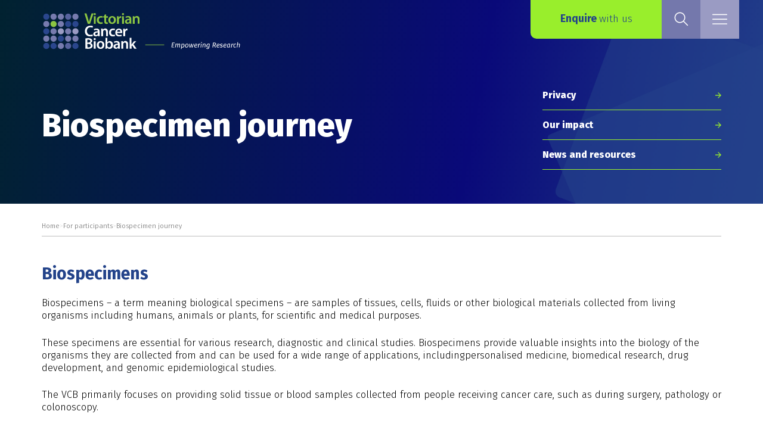

--- FILE ---
content_type: text/html; charset=utf-8
request_url: https://viccancerbiobank.org.au/participants/biospecimen-journey
body_size: 7270
content:
<!DOCTYPE html>
<html lang="en">
<head id="CmsPageHead"><title>
	Biospecimen journey - Victorian Cancer Biobank
</title>
    <!-- Meta tags -->
	<!-- Technical Meta Tags -->
	<meta http-equiv="X-UA-Compatible" content="IE=Edge" />
	<meta charset="utf-8" />
	<meta name="Format" content="text/html" />
	<meta name="Generator" content="cm3 Acora CMS - https://www.cm3cms.com" />
	<meta name="viewport" id="ViewportMetaTag" content="width=device-width, initial-scale=1.0" />
	<!-- Robots Meta Tags -->
	<meta name="robots" content="index,follow" />
	<!-- Google Site Verification -->
	<meta name="google-site-verification" content="0" />
    <!-- Content Meta Tags -->
	<meta name="Description" content="" />
	<meta name="Author" content="" />
	<!-- AGLS & Dublin Core Content Meta Tags -->
	<link rel="schema.dcterms" href="http://purl.org/dc/terms/" />
    <link rel="schema.AGLSTERMS" href="https://agls.gov.au/agls/terms/" />
    <meta name="dcterms.title" content="Biospecimen journey" /> 
    <meta name="dcterms.alternative" content="" />
    <meta name="dcterms.identifier" content="https://viccancerbiobank.org.au/participants/biospecimen-journey" /> 
    <meta name="dcterms.bibliographicCitation" content="" />
    <meta name="dcterms.description" content="" /> 
    <meta name="AGLSTERMS.accessibility" content="" /> 
    <meta name="AGLSTERMS.availability" content="https://viccancerbiobank.org.au/participants/biospecimen-journey" /> 
    <meta name="AGLSTERMS.function" content="" /> 
    <meta name="dcterms.subject" content="" /> 
    <meta name="dcterms.language" content="en" /> 
    <meta name="dcterms.creator" content="Victorian Cancer Biobank" /> 
    <meta name="dcterms.publisher" content="Victorian Cancer Biobank" /> 
    <meta name="dcterms.contributor" content="" />
    <meta name="dcterms.rights" content="Copyright Victorian Cancer Biobank 1/01/1900 12:00:00 AM" /> 
    <meta name="dcterms.rightsHolder" content="" />
    <meta name="dcterms.accessRights" content="" />
    <meta name="dcterms.license" content="" />
    <meta name="AGLSTERMS.protectiveMarking" content="Unclassified" /> 
    <meta name="dcterms.audience" content="" /> 
    <meta name="dcterms.coverage" content="Australia" /> 
    <meta name="dcterms.date" content="1900-01-01" /> 
    <meta name="dcterms.available" content="" /> 
    <meta name="dcterms.created" content="1900-01-01T00:00:00+10:00" /> 
    <meta name="dcterms.issued" content="" /> 
    <meta name="dcterms.modified" content="1900-01-01T00:00:00+10:00" /> 
    <meta name="dcterms.dateCopyrighted" content="1900-01-01T00:00:00+10:00" /> 
    <meta name="AGLSTERMS.dateLicensed" content="" /> 
    <meta name="dcterms.valid" content="" /> 
    <meta name="dcterms.type" content="" /> 
    <meta name="AGLSTERMS.aggregationLevel" content="item" /> 
    <meta name="AGLSTERMS.category" content="document" /> 
    <meta name="dcterms.jurisdiction" content="" />
    <meta name="dcterms.spatial" content="" />
    <meta name="dcterms.temporal" content="" />
    <meta name="dcterms.format" content="" />
    <meta name="dcterms.extent" content="" />
    <meta name="dcterms.medium" content="" />
    <meta name="dcterms.mandate" content="" />
    <meta name="dcterms.act" content="" />
    <meta name="dcterms.case" content="" />
    <meta name="dcterms.regulation" content="" />
    <meta name="dcterms.relation" content="" />
    <meta name="dcterms.conformsTo" content="" />
    <meta name="dcterms.hasFormat" content="" />
    <meta name="dcterms.hasPart" content="" />
    <meta name="dcterms.hasVersion" content="" />
    <meta name="dcterms.isBasisFor" content="" />
    <meta name="dcterms.isBasedOn" content="" />
    <meta name="dcterms.isFormatOf" content="" />
    <meta name="dcterms.isPartOf" content="" />
    <meta name="dcterms.isReferencedBy" content="" />
    <meta name="dcterms.isReplacedBy" content="" />
    <meta name="dcterms.isRequiredBy" content="" />
    <meta name="dcterms.isVersionOf" content="" />
    <meta name="dcterms.replaces" content="" />
    <meta name="dcterms.requires" content="" />
    <meta name="dcterms.source" content="" />
    <meta name="dcterms.references" content="" />
	<!-- Shortcut Icon -->
	<link rel="icon" type="image/x-icon" href="/images/template/icons/favicon.ico" />
        <link rel="canonical" href="https://viccancerbiobank.org.au/participants/biospecimen-journey" hreflang="en" id="PageBaseUrl" class="notranslate" />      
    <!-- Stylesheets (Critical Path) -->
<link rel="preconnect" href="https://fonts.googleapis.com" /><link rel="preconnect" href="https://fonts.gstatic.com" crossorigin="" /><link href="https://fonts.googleapis.com/css2?family=Fira+Sans:wght@300;400;500;600;700;800;900&amp;display=swap" rel="stylesheet" /><!-- No critical path CSS defined. -->
<!-- Stylesheets -->
	<link rel="stylesheet" media="print" href="/App_Resources/vcb/Css/7E47411B18A960F5A41E027BF068B79C_combined_onecol1_print_231109101429.css" />
	<link rel="stylesheet" media="screen" href="/App_Resources/vcb/Css/BDFFD33C9761C2A173F076FB2E491EBA_combined_extended-modules_screen_231109101429.css" />
	<link rel="stylesheet" media="screen" href="/App_Resources/vcb/Css/7A99763FDC04EDC1160D732D57324FBF_combined_onecol1_screen_240417191506.css" />
	<link rel="stylesheet" media="screen" href="/App_Resources/vcb/Css/866916A10BBEB915710AFEAFC85F613E_combined_global-modules_screen_231109101430.css" />
    <!-- Javascript -->
<script src="https://code.jquery.com/jquery-3.6.0.js"></script>
<script>function addEvent(o,e,f){if(o){if(o.addEventListener && typeof(f)=="function"){o.addEventListener(e,f,false);return true;}else if(o.attachEvent && typeof(f)=="function"){var r=o.attachEvent("on"+e,f);return r;}else{return false;}}else{return false;}}</script>
    <!-- Custom header code (page by page) -->
<style>
.cols-2.highlighted-block{align-items: center;}
.cols-2.highlighted-block .col:first-child p{display: flex;align-items: center;gap: 10px;}
.cols-2.highlighted-block .col:first-child p span{box-sizing: border-box;width:40px;height:40px;padding: 10px;margin:0;display:inline-block;background:#99EE2C;color:#23438a;border-radius:50%;color: #23438a;font-weight: bold;text-align:center;flex-shrink: 0;}
</style>
<!-- Google Tag Manager -->
<script>(function(w,d,s,l,i){w[l]=w[l]||[];w[l].push({'gtm.start':
new Date().getTime(),event:'gtm.js'});var f=d.getElementsByTagName(s)[0],
j=d.createElement(s),dl=l!='dataLayer'?'&l='+l:'';j.async=true;j.src=
'https://www.googletagmanager.com/gtm.js?id='+i+dl;f.parentNode.insertBefore(j,f);
})(window,document,'script','dataLayer','GTM-58DJ3JRS');</script>
<!-- End Google Tag Manager -->
</head>
<body id="Container_vcb_biospecimen-journey" class="Site_vcb Section1_vcb_participants Section2_vcb_biospecimen-journey Container_vcb_biospecimen-journey ParentContainer_vcb_participants containerPage Path___participants__biospecimen-journey Template_onecol1 Theme_Default contentMode_live">
<!-- Google Tag Manager (noscript) -->
<noscript><iframe src="https://www.googletagmanager.com/ns.html?id=GTM-58DJ3JRS" height="0" width="0" style="display:none;visibility:hidden"></iframe></noscript>
<!-- End Google Tag Manager (noscript) -->
<a name="TemplateTop" aria-hidden="true"></a>
<form method="post" action="/participants/biospecimen-journey" id="CmsPage">
<div class="aspNetHidden">
<input type="hidden" name="__EVENTTARGET" id="__EVENTTARGET" value="" />
<input type="hidden" name="__EVENTARGUMENT" id="__EVENTARGUMENT" value="" />
<input type="hidden" name="__VIEWSTATE" id="__VIEWSTATE" value="DXi2IlVttnSCnxphOYhAC620Llwsul37t78FlojZwQ1tdTncYklRKCLiNXqmku3L3rkw2aRd1+v1YU8+ZRSB4A==" />
</div>
<script type="text/javascript">
//<![CDATA[
var theForm = document.forms['CmsPage'];
if (!theForm) {
    theForm = document.CmsPage;
}
function __doPostBack(eventTarget, eventArgument) {
    if (!theForm.onsubmit || (theForm.onsubmit() != false)) {
        theForm.__EVENTTARGET.value = eventTarget;
        theForm.__EVENTARGUMENT.value = eventArgument;
        theForm.submit();
    }
}
//]]>
</script>
<script type="text/javascript" src="js.axd?path=%2fWebResource.axd%3fd%3dpynGkmcFUV13He1Qd6_TZKmNRR94NV_40Mj4rEeVrl6eh2ig-o7rHIJZO6gVXBtiZDq8eqLdAzieCBdxElC48A2%26amp%3bt%3d638902133280000000,%2fScriptResource.axd%3fd%3dD9drwtSJ4hBA6O8UhT6CQpcS8dEUP0cHrHuEXjTikjOW-4qfzsz_ghp4EBhpqIhsJ_xowsMWxB1XXkbH6f_1xaRbUHUCoOBt01fC3VJ1Mk_vBdiFW8iDiNHfBxCSDI112XgOEvJPSWqyjJpEHDX0CmsgLjEQoYqJhDmHKzlKXAE1%26amp%3bt%3d32e5dfca,%2fScriptResource.axd%3fd%3dJnUc-DEDOM5KzzVKtsL1tX07DQOlJQEhRufPP3b81YJh9jnokle2JEoGn5BygTzmdGJB6LZmrjrs-KKVBgr0UhHOkQlaqA5mhqFqBAu2_kIH9Du4s9msxzpQmLPG-412G6lceD_dYNvA3BipF80bw_qHHNZ3KiBRXQobMoqDTXQrqYrVB-87Ety6EhpUl1Pf0%26amp%3bt%3d32e5dfca,"></script>

<script type="text/javascript">
//<![CDATA[
if (typeof(Sys) === 'undefined') throw new Error('ASP.NET Ajax client-side framework failed to load.');
//]]>
</script>

<div id="TemplateWrapper">
    <div id="Template">
        <header id="Header"><div id="HeaderInner">
            <div id="HeaderContent" class="headerContent">
    <div id="HeaderWrapper">
<div id="Logo"><a href="/" title="Return to the home page"> <img class="first" src="/images/template/logo-tagline.svg" alt="Victorian Cancer Biobank " /> <img class="second" src="/images/template/logo-without-tagline.svg" alt="Victorian Cancer Biobank " /> </a></div>
<div id="HeaderLinks">
<ul>
<li class="first"><a href="/services/enquire" class="button">Enquire <span class="text">with us</span> </a></li>
<li><div id="SearchSite" class="siteSearch">
    <div id="SearchSite_SearchForm" onkeypress="javascript:return cmFireCmsFormButton(event,this)">
    <input type="hidden" id="SearchSite_SubmitSearch" name="SubmitSearch" value="true" />
	<fieldset class="searchForm">
		<legend>
			Search Form
		</legend>
		<input type="hidden" id="SearchSite_SearchContainer" name="cmSearchContainer" value="vcb_about" />
		<input type="hidden" id="SearchSite_SearchSubContainers" name="cmSearchSubContainers" value="true" />
		<ol class="formFields">
			<li class="textField keywordsField">
				<label for="SearchSite_SearchKeywords" class="fieldTitle">
					Keywords
				</label>
				<div class="fieldContent">
					<div class="fieldControls">
						<input type="text" id="SearchSite_SearchKeywords" name="cmSearchKeywords" autocomplete="off" value="" placeholder="Search the site..." />
					</div>
				</div>
			</li>
		</ol>
	</fieldset>
	<input type="submit" id="SearchSite_SearchButton" name="SearchButton" value="Search" class="button button-search" />
	<script>
	    addEvent(window, "load", function() {
	       InitSiteSearchForm('SearchSite'); 
	    });
	</script>
</div>
</div><a id="SiteSearchLink" href="#"> <img src="/images/template/search.png" alt="Search" class="eagerLoad" /> </a></li>
<li class="last"><a id="SiteMenuLink" href="#"> <img src="/images/template/menu.png" alt="Menu" class="eagerLoad" /> </a></li>
</ul>
</div>
</div>
</div>
			<div id="MainMenu_vcb_pages" class="mainMenu">
<nav id="MainMenuNav">
    <ul class="menuList level1">		<li id="mainMenu_vcb_about" class="item1 odd level1">
			<a href="/about">About us</a>
<span class="mobileExpand">+</span><ul class="level2">			<li id="mainMenu_vcb_leadership" class="item1 odd level2">
				<a href="/about/leadership">Leadership</a>
			</li>
			<li id="mainMenu_vcb_other-committees" class="item2 odd level2">
				<a href="/about/other-committees">Other committees</a>
			</li>
			<li id="mainMenu_vcb_vcb-consortium" class="item3 odd level2">
				<a href="/about/vcb-consortium">VCB Consortium</a>
			</li>
			<li id="mainMenu_vcb_partners" class="item4 odd level2">
				<a href="/about/partners">Our partners</a>
			</li>
			<li id="mainMenu_vcb_strategic-plan" class="item5 odd level2">
				<a href="/about/strategic-plan">Strategic Plan 2024-28</a>
			</li>
</ul>
		</li>
		<li id="mainMenu_vcb_services" class="item2 odd level1">
			<a href="/services">Our services</a>
<span class="mobileExpand">+</span><ul class="level2">			<li id="mainMenu_vcb_archival" class="item1 odd level2">
				<a href="/services/archival">Archival samples</a>
			</li>
			<li id="mainMenu_vcb_prospective" class="item2 odd level2">
				<a href="/services/prospective">Prospective collection</a>
			</li>
			<li id="mainMenu_vcb_clinical-trials" class="item3 odd level2">
				<a href="/services/clinical-trials">Clinical trial support</a>
			</li>
			<li id="mainMenu_vcb_project-establishment" class="item4 odd level2">
				<a href="/services/project-establishment">Project establishment process</a>
			</li>
			<li id="mainMenu_vcb_cost-recovery-model" class="item5 odd level2">
				<a href="/services/cost-recovery-model">Cost recovery model</a>
			</li>
			<li id="mainMenu_vcb_quality-assurance" class="item6 odd level2">
				<a href="/services/quality-assurance">Quality assurance</a>
			</li>
			<li id="mainMenu_vcb_downstream-applications" class="item7 odd level2">
				<a href="/services/downstream-applications">Downstream applications of our samples</a>
			</li>
</ul>
		</li>
		<li id="mainMenu_vcb_participants" class="item3 odd level1">
			<a href="/participants">For participants</a>
<span class="mobileExpand">+</span><ul class="level2">			<li id="mainMenu_vcb_biospecimen-journey" class="item1 odd level2">
				<a href="/participants/biospecimen-journey">Biospecimen journey</a>
			</li>
			<li id="mainMenu_vcb_privacy-redirect" class="item2 odd level2">
				<a href="/about/privacy.html">Privacy</a>
			</li>
</ul>
		</li>
		<li id="mainMenu_vcb_news-resources" class="item4 odd level1">
			<a href="/news-resources">News and resources</a>
<span class="mobileExpand">+</span><ul class="level2">			<li id="mainMenu_vcb_impact" class="item1 odd level2">
				<a href="/news-resources/impact">Our impact</a>
			</li>
			<li id="mainMenu_vcb_resources" class="item2 odd level2">
				<a href="/news-resources/resources">Resources</a>
			</li>
</ul>
		</li>
		<li id="mainMenu_vcb_contact" class="item5 odd level1">
			<a href="/services/enquire">Get in touch</a>
		</li>
    </ul>
</nav>
</div>
                <div id="SubHeader">
	<div class="cols-2">
<div class="col">
<h1>Biospecimen journey</h1>
</div>
<div class="col">
<ul class="link-list">
<li><a href="/about/privacy.html" class="item-white">Privacy</a></li>
<li><a href="/news-resources/impact">Our impact</a></li>
<li><a href="/news-resources" class="item-white">News and resources</a></li>
</ul>
</div>
</div>
    </div>
        </div></header>
        <main id="PageContainer">
            <div id="Content">
				<div id="TrailNav" class="trailNav">
    <span class="prefix"><a class="homeLink" href="/">Home</a><span class="separator">&gt;</span></span><span class="prefix"><a class="homeLink" href="/">Home</a><span class="separator">&gt;</span></span><a href="/participants">For participants</a><span class="separator">&gt;</span><a href="/participants/biospecimen-journey">Biospecimen journey</a>
</div>
                <div id="Page">
                    <div id="PageContent">
                        <div id="Primary">
                                <div id="PrimaryContent">
        <div id="PageBody">
            <h2>Biospecimens</h2>
<p>Biospecimens &ndash; a term meaning biological specimens &ndash; are samples of tissues, cells, fluids or other biological materials collected from living organisms including humans, animals or plants, for scientific and medical purposes.</p>
<p>These specimens are essential for various research, diagnostic and clinical studies. Biospecimens provide valuable insights into the biology of the organisms they are collected from and can be used for a wide range of applications, includingpersonalised medicine, biomedical research, drug development, and genomic epidemiological studies.</p>
<p>The VCB primarily focuses on providing solid tissue or blood samples collected from people receiving cancer care, such as during surgery, pathology or colonoscopy.</p>
<p>&nbsp;</p>
<div class="cols-2 highlighted-block">
<div class="col">
<h2>Biospecimen journey</h2>
<p><span class=" ">1</span>Donors consent to having material collected</p>
<p><span class=" ">2</span>The material is processed at the hospital tissue bank sites for VCB projects</p>
<p><span class=" ">3</span>Certain projects receive the material directly after collection</p>
<p><span class=" ">4</span>Material not used for a current project is safely banked in our facilities until a use is found</p>
<p><span class=" ">5</span>Research is conducted using the material, which results in improvements in cancer outcomes through better knowledge, diagnosis and treatments</p>
</div>
<div class="col">
<p style="text-align: center;"><img style="border-radius: 10px;" src="/images/content/services/Biospecimen-journey-2.svg" alt="Biospecimen Journey to empower research" width="612" height="579" /></p>
</div>
</div>
        </div>
</div>
<div id="DynamicFormWrapper" class="fullWidth"><div id="DynamicFormWrapperInner" class="fullWidthInner">
    <div id="DynamicFormFooterContent" class="fullWidth"></div>
    <script type="text/javascript">
		$(document).ready(function () {
			$("#DynamicFormWrapper input[type='text'],#DynamicFormWrapper input[type='file'],#DynamicFormWrapper textarea,#DynamicFormWrapper select").focusout(function () {
				validateField($(this));
			});
		});
		function validateField(thisField) {
            var inputID = thisField.attr("id");
            if (inputID != "") {
                thisField.removeClass("correct").removeClass("wrong");
                if ((($("#rqd_" + inputID).length > 0) && ($("#rqd_" + inputID).css("display") != "none")) || (($("#range_" + inputID).length > 0) && ($("#range_" + inputID).css("display") != "none"))) {
                    thisField.addClass("wrong");
                }
                else if ((($("#rqd_" + inputID).length > 0) && ((thisField.val() != ""))) || (($("#range_" + inputID).length > 0) && ($("#range_" + inputID).css("display") == "none"))) {
                    if (thisField.val() != "") { thisField.addClass("correct"); }
                }
            }
        }
		function ValidateForm() {
			var validForm = true;
			Page_ClientValidate("DynamicForm-Validation-Group");
			if (typeof (grecaptcha) != 'undefined') 
			{  
				googleCaptcha = grecaptcha.getResponse();
				//$("#g-recaptcha-response").remove();
				$("#google-recaptcha-response").val(googleCaptcha);
				if(googleCaptcha.length <= 0)
				{
					$("#rqd_Captcha").css("display","inline-block");
					validForm = validForm && false;
				}
				else
				{
					$("#rqd_Captcha").css("display","none");
					validForm = validForm && true;
				}
			}
			validForm = validForm && Page_IsValid;
			if (validForm) { $("#DynamicFormWrapper .fieldSubmitButton input[type=submit]").css("display", "none"); $("#DynamicFormWrapper .fieldSubmitButton .fieldSubmitButtonStatus").css("display", "inline-block"); }
			else{
				$('.inputError').each(function (i, obj) {
					if ($(this).css("display") != "none") {
						$('html, body').animate({
							scrollTop: $(this).offset().top - 100
						}, 500);
						return false;
					}
				});
			}
			return validForm;
		}
	</script>
</div></div>
                        </div>
                        <div id="Secondary">
                        </div>      
                    </div>
                </div>
                <div id="Tertiary">
                    <div id="TertiaryContent">
	<div id="SubMenu_vcb_biospecimen-journey" class="subMenu">
        <div id="SubMenuSection">
        	<div id="SubMenuSection_vcb_participants" class="section">
        		<a href="/participants">For participants</a>
        	</div>
        </div>
    <ul class="level1">
    <li id="subMenu_vcb_biospecimen-journey" class="item1 level1 currentBranch currentPage">
		<a href="/participants/biospecimen-journey">Biospecimen journey</a>
	</li>
    <li id="subMenu_vcb_privacy-redirect" class="item2 level1">
		<a href="/about/privacy.html">Privacy</a>
	</li>
</ul>
</div>
</div>
                </div>
            </div>
        </main>
        <footer id="Footer">
            <div id="FooterContent" class="footerContent">
    <div id="FooterContent-Inner">
<div class="cols-2 first">
<div id="footerList" class="col">
<div id="footerLinks" class="cols-2">
<p id="footerLogo"><a href="/" title="Return to the home page"> <img src="/images/template/logo-tagline.png" alt="Victorian Cancer Biobank " /> </a></p>
<div class="col">
<ul class="link-list">
<li><a href="/services/enquire" style="font-size: 14px;">Get in touch</a></li>
<li><a href="/services" style="font-size: 14px;">Our services</a></li>
<li><a href="/participants" style="font-size: 14px;">For participants</a></li>
</ul>
</div>
<div class="col">
<ul class="link-list">
<li><a href="/about/privacy.html" style="font-size: 14px;">Privacy</a></li>
<li><a href="/about/sitemap.html" style="font-size: 14px;">Sitemap</a></li>
<li><a href="/about/links.html" style="font-size: 14px;">Quick links</a></li>
</ul>
</div>
</div>
</div>
<div id="footerAcknowledge" class="col">
<p id="footerSocialLinks"><a href="https://twitter.com/VicCancBiobank" target="_blank" style="text-decoration: none !important;" rel="noopener noreferrer"> <img style="left: -6px; position: relative;" src="/images/template/icons/icon-twitter.png" alt="Twitter" width="39" height="39" /> </a> <a href="https://www.linkedin.com/company/1589317?trk=tyah" target="_blank" style="text-decoration: none !important;" rel="noopener noreferrer"> <img style="left: -6px; position: relative;" src="/images/template/icons/icon-linkedin.png" alt="LinkedIn" width="39" height="39" /> </a></p>
<p class="first">The Victorian Cancer Biobank through the Cancer Council Victoria as Lead Agency is supported by the Victorian Government through the Victorian Cancer Agency, a business unit of the Department of Health.</p>
</div>
<p class="second"><img src="/images/template/rap-symbol.png" alt="RAP" /> Victorian Cancer Biobank would like to acknowledge the traditional custodians of the land on which we live and work. We would also like to pay respect to the elders past and present and extend that respect to all other Aboriginal people.</p>
<p class="last"><a href="#"> <img src="/images/template/top-arrow.jpg" alt="Jump to page top" /> </a></p>
</div>
</div>
<div id="footerLogos">
<p class="first">Consortium members</p>
<p><a href="https://www.cancervic.org.au/"> <img src="/images/template/logos/ccv-logo.jpg" alt="Cancer Council Victoria" /> </a> <a href="https://www.austin.org.au/"> <img src="/images/template/logos/austinhealth-logo.jpg" alt="Austin Health" /> </a> <a href="https://www.easternhealth.org.au/"> <img src="/images/template/logos/easternhealth-logo.jpg" alt="Eastern Health" /> </a> <a href="https://monashhealth.org/"> <img src="/images/template/logos/monashhealth-logo.jpg" alt="Monash Health" /> </a> <a href="https://www.petermac.org/"> <img src="/images/template/logos/petermac-logo.jpg" alt="Peter Mac" /> </a> <a href="https://www.thermh.org.au/"> <img src="/images/template/logos/royal-melbourne-hospital.jpg" alt="Royal Melbourne Hospital" /> </a></p>
<p class="last">Supported by</p>
<!--<img src="/images/template/logos/logo-VCA.jpg" alt="VCA" data-mce-src="/images/template/logos/logo-VCA.jpg"><img src="/images/template/logos/therupuetic-innovations-logo.jpg" alt="Therupuetic Innovations" data-mce-src="/images/template/logos/therupuetic-innovations-logo.jpg">-->
<p><img src="/images/template/logos/VCA-logo.jpg" alt="VCA" /></p>
</div>
</div>
        </footer>
    </div>
</div>
<!-- Javascript -->
	<script>
	var strSiteVirtualRoot = '';
	var deviceTiersViewportScalingDisabled = '';
	</script>
	<script src="/App_Resources/vcb/Javascript/BFD96AE3A961700429ADE2DB5133B81F_combined_global__231109101432.js" defer></script>
<div class="aspNetHidden">
	<input type="hidden" name="__VIEWSTATEGENERATOR" id="__VIEWSTATEGENERATOR" value="69EF9325" />
</div></form>
<!-- Page End -->
</body>
</html>

--- FILE ---
content_type: text/css
request_url: https://viccancerbiobank.org.au/App_Resources/vcb/Css/7A99763FDC04EDC1160D732D57324FBF_combined_onecol1_screen_240417191506.css
body_size: 72899
content:
#AccessibilityToolbar{text-align: left;background-color: #000}
#AccessibilityToolbar ul{margin: 0 auto;padding: 15px 30px;max-width: 1200px;list-style: none}
#AccessibilityToolbar li{display: inline-block}
#AccessibilityToolbar li a{color: #fff;text-transform: uppercase;font-size: 84.2%}
#AccessibilityToolbar ul #JumpToMenu,#AccessibilityToolbar ul #JumpToSearch{display: none}
@media screen and (max-width: 900px){#AccessibilityToolbar{position: relative;display: block;margin: 0;width: 100%}
#AccessibilityToolbar ul{padding: 0}
#AccessibilityToolbar ul #JumpToContent{display: none}
#AccessibilityToolbar ul #JumpToMenu{display: list-item;position: absolute;top: 15px;right: 10px;z-index: 100}
#AccessibilityToolbar ul #JumpToMenu a{display: inline-block;width: 40px;height: 40px;padding: 0 !important;text-indent: -10000em;background-image: url('/images/cms/icons/white/hamburger_64.png');background-position: center center;background-size: 32px 32px}
#AccessibilityToolbar ul #JumpToSearch{display: list-item;position: absolute;top: 15px;right: 50px;z-index: 100}
#AccessibilityToolbar ul #JumpToSearch a{display: inline-block;width: 40px;height: 40px;padding: 0 !important;text-indent: -10000em;background-image: url('/images/cms/icons/white/magnify_64.png');background-position: center center;background-size: 32px 32px}
}
@import url('https://fonts.googleapis.com/css?family=Merriweather:300,400,700,900');body{font-family: Arial,Helvetica,sans-serif;font-size: 113%;font-weight: 300}
a{}
a:link{color: #c23000;text-decoration: none;border-color: #c23000}
a:visited{color: #b81200;text-decoration: none}
a:hover{color: #fff;text-decoration: none !important;background-color: #c23000;border-color: #c23000}
a:active{text-decoration: underline}
#PageBody p a{text-decoration: underline}
p{margin: 0 0 1.5em;line-height: 135%}
p.feature{padding: 30px;font-size: 116.7%;background-color: #f0eceb}
p.feature + p.feature{margin-top: -1.75em;padding-top: 0}
h1{margin: 0.25em 0 0.75em 0;font-size: 300%;font-weight: 800;font-family: Cambria,Palatino,serif;font-display: swap}
h2{margin: 2em 0 0.75em 0;font-size: 175%;font-weight: 800;font-family: Cambria,Palatino,sans-serif;font-display: swap}
h3{margin: 2.5em 0 0.75em 0;font-size: 125%;font-weight: 800}
h4{margin: 2.5em 0 0.75em 0;font-size: 100%;font-weight: 800}
h5{margin: 2.5em 0 0.75em 0;color: #777777;font-size: 100%}
h6{margin: 1.5em 0 0.75em 0;font-size: 91.7%;border-bottom: #e0dcdb 1px solid}
h1 a,h2 a,h3 a,h4 a,h5 a,h6 a{font-weight: inherit}
h1.feature,h2.feature,h3.feature,h4.feature,h5.feature,h6.feature{position: relative;margin-top: 2.5em;margin-bottom: 1.5em;padding-bottom: 0.75em}
h1.feature::after,h2.feature::after,h3.feature::after,h4.feature::after,h5.feature::after,h6.feature::after{content: "";position: absolute;bottom: 0;left: 0;height: 3px;width: 270px;background: rgba(93,125,141,0.25)}
h1.feature[style*="text-align: center"],h1.feature[style*="text-align:center"],h2.feature[style*="text-align: center"],h2.feature[style*="text-align:center"],h3.feature[style*="text-align: center"],h3.feature[style*="text-align:center"],h4.feature[style*="text-align: center"],h4.feature[style*="text-align:center"],h5.feature[style*="text-align: center"],h5.feature[style*="text-align:center"],h6.feature[style*="text-align: center"],h6.feature[style*="text-align:center"]{text-align: center}
h1.feature[style*="text-align: center"]::after,h1.feature[style*="text-align:center"]::after,h2.feature[style*="text-align: center"]::after,h2.feature[style*="text-align:center"]::after,h3.feature[style*="text-align: center"]::after,h3.feature[style*="text-align:center"]::after,h4.feature[style*="text-align: center"]::after,h4.feature[style*="text-align:center"]::after,h5.feature[style*="text-align: center"]::after,h5.feature[style*="text-align:center"]::after,h6.feature[style*="text-align: center"]::after,h6.feature[style*="text-align:center"]::after{left: calc(50% - 135px)}
h1.feature[style*="text-align: right"],h1.feature[style*="text-align:right"],h2.feature[style*="text-align: right"],h2.feature[style*="text-align:right"],h3.feature[style*="text-align: right"],h3.feature[style*="text-align:right"],h4.feature[style*="text-align: right"],h4.feature[style*="text-align:right"],h5.feature[style*="text-align: right"],h5.feature[style*="text-align:right"],h6.feature[style*="text-align: right"],h6.feature[style*="text-align:right"]{text-align: center}
h1.feature[style*="text-align: right"]::after,h1.feature[style*="text-align:right"]::after,h2.feature[style*="text-align: right"]::after,h2.feature[style*="text-align:right"]::after,h3.feature[style*="text-align: right"]::after,h3.feature[style*="text-align:right"]::after,h4.feature[style*="text-align: right"]::after,h4.feature[style*="text-align:right"]::after,h5.feature[style*="text-align: right"]::after,h5.feature[style*="text-align:right"]::after,h6.feature[style*="text-align: right"]::after,h6.feature[style*="text-align:right"]::after{right: 0}
strong,b{font-weight: 800}
.huge{font-size: 150%;line-height: 125%}
p.huge{margin-bottom: 1em}
.big,big{font-size: 116.7%}
.small,small{font-size: 91.7%}
.tiny{font-size: 83.3%}
@media screen and (max-width: 1200px){body{-webkit-text-size-adjust: none}
}
@media screen and (max-width: 600px){body{font-size: 100%}
}
@media screen and (max-width: 375px){body{font-size: 93.75%}
}
ul.menuList{position: relative;display: flex;justify-content: space-between;margin: 0;padding: 0;list-style: none;width: 100%;font-size: 125%}
ul.menuList li{}
ul.menuList li:hover{}
ul.menuList>li{flex-grow: 1;text-align: center;border-left: rgba(0,0,0,0.15) 1px solid}
ul.menuList>li:last-child{border-right: rgba(0,0,0,0.15) 1px solid}
ul.menuList li>a{position: relative;display: block;padding: 15px 30px}
ul.menuList li>a:hover{}
ul.menuList>li>a:link{}
ul.menuList>li>a:link{color: #681008}
ul.menuList>li>a:visited{color: #681008}
ul.menuList>li>a:hover{color: #fff}
ul.menuList li ul{position: absolute;left: -10000em;z-index: 1;margin: 0;padding: 0;list-style: none;background: #ffffff;font-size: 85.7%;font-weight: normal;box-shadow: 0 19px 19px rgba(72,64,56,0.15);z-index: 1}
ul.menuList li:hover ul,ul.menuList li li:hover ul{left: auto;min-width: 250px}
ul.menuList li ul li{text-align: left;width: auto}
ul.menuList li ul li:hover{}
ul.menuList li ul li>a{padding: 12px 40px 12px 20px}
ul.menuList li ul li>a:hover{}
ul.menuList>li>ul.megamenu{box-sizing: border-box;position: absolute;left: -10000em;display: block !important;width: 100%;padding: 20px;font-weight: normal;background: #fff}
ul.menuList>li:hover>ul.megamenu{left: 0}
ul.menuList>li>ul.megamenu ul{position: relative;left: 0;float: left;width: 100%;padding: 0;margin: 0;list-style: none;font-size: inherit;font-weight: inherit;background: none;box-shadow: none}
ul.menuList>li>ul.megamenu li{position: relative;left: 0;float: left !important;width: 100%;min-width: 0;padding: 0;margin: 0;list-style: none;font-size: inherit;font-weight: inherit;background: none;box-shadow: none}
ul.menuList>li>ul.megamenu>li>ul{}
ul.menuList>li>ul.megamenu>li>ul>li{}
ul.menuList>li>ul.megamenu>li:not(.contentTop):not(.contentBottom) a{display: inline-block;box-sizing: border-box;width: 100%;padding: 10px 0}
ul.menuList>li>ul.megamenu>li:not(.contentTop):not(.contentBottom) a:hover{padding-left: 10px}
ul.menuList>li>ul.megamenu>li.level2:not(.contentTop):not(.contentBottom)>a{font-weight: bold}
ul.menuList>li>ul.megamenu.cols-2{}
ul.menuList>li>ul.megamenu.cols-2>li:not(.contentTop):not(.contentBottom){box-sizing: border-box;width: 49.5%;margin-right: 1%;margin-bottom: 20px}
ul.menuList>li>ul.megamenu.cols-2>li:not(.contentTop):not(.contentBottom):nth-child(2n){margin-right: 0}
ul.menuList>li>ul.megamenu.cols-2>li:not(.contentTop):not(.contentBottom):nth-child(3n+1){clear: left}
ul.menuList>li>ul.megamenu.cols-2>li:not(.contentTop):not(.contentBottom):first-child{margin-top: 0}
ul.menuList>li>ul.megamenu.cols-3{}
ul.menuList>li>ul.megamenu.cols-3>li:not(.contentTop):not(.contentBottom){box-sizing: border-box;width: 32.66%;margin-right: 1%;margin-bottom: 20px}
ul.menuList>li>ul.megamenu.cols-3>li:not(.contentTop):not(.contentBottom):nth-child(3n){margin-right: 0}
ul.menuList>li>ul.megamenu.cols-3>li:not(.contentTop):not(.contentBottom):nth-child(4n+1){clear: left}
ul.menuList>li>ul.megamenu.cols-3>li:not(.contentTop):not(.contentBottom):nth-child(1),ul.menuList>li>ul.megamenu.cols-3>li:not(.contentTop):not(.contentBottom):nth-child(2),ul.menuList>li>ul.megamenu.cols-3>li:not(.contentTop):not(.contentBottom):nth-child(3){margin-top: 0}
ul.menuList>li>ul.megamenu.cols-4{}
ul.menuList>li>ul.megamenu.cols-4>li:not(.contentTop):not(.contentBottom){box-sizing: border-box;width: 24.25%;margin-right: 1%;margin-bottom: 20px}
ul.menuList>li>ul.megamenu.cols-4>li:not(.contentTop):not(.contentBottom):nth-child(4n){margin-right: 0}
ul.menuList>li>ul.megamenu.cols-4>li:not(.contentTop):not(.contentBottom):nth-child(5n+1){clear: left}
ul.menuList>li>ul.megamenu.cols-4>li:not(.contentTop):not(.contentBottom):nth-child(1),ul.menuList>li>ul.megamenu.cols-4>li:not(.contentTop):not(.contentBottom):nth-child(2),ul.menuList>li>ul.megamenu.cols-4>li:not(.contentTop):not(.contentBottom):nth-child(3),ul.menuList>li>ul.megamenu.cols-4>li:not(.contentTop):not(.contentBottom):nth-child(4){margin-top: 0}
ul.menuList>li>ul.megamenu.cols-5{}
ul.menuList>li>ul.megamenu.cols-5>li:not(.contentTop):not(.contentBottom){box-sizing: border-box;width: 19.25%;margin-right: 0.75%;margin-bottom: 20px}
ul.menuList>li>ul.megamenu.cols-5>li:not(.contentTop):not(.contentBottom):nth-child(5n){margin-right: 0}
ul.menuList>li>ul.megamenu.cols-5>li:not(.contentTop):not(.contentBottom):nth-child(6n+1){clear: left}
ul.menuList>li>ul.megamenu.cols-5>li:not(.contentTop):not(.contentBottom):nth-child(1),ul.menuList>li>ul.megamenu.cols-5>li:not(.contentTop):not(.contentBottom):nth-child(2),ul.menuList>li>ul.megamenu.cols-5>li:not(.contentTop):not(.contentBottom):nth-child(3),ul.menuList>li>ul.megamenu.cols-5>li:not(.contentTop):not(.contentBottom):nth-child(4),ul.menuList>li>ul.megamenu.cols-5>li:not(.contentTop):not(.contentBottom):nth-child(5){margin-top: 0}
ul.menuList>li>ul.megamenu.cols-6{}
ul.menuList>li>ul.megamenu.cols-6>li:not(.contentTop):not(.contentBottom){box-sizing: border-box;width: 16.04%;margin-right: 0.75%;margin-bottom: 20px}
ul.menuList>li>ul.megamenu.cols-6>li:not(.contentTop):not(.contentBottom):nth-child(6n){margin-left: 0}
ul.menuList>li>ul.megamenu.cols-6>li:not(.contentTop):not(.contentBottom):nth-child(7n+1){clear: left}
ul.menuList>li>ul.megamenu.cols-6>li:not(.contentTop):not(.contentBottom):nth-child(1),ul.menuList>li>ul.megamenu.cols-6>li:not(.contentTop):not(.contentBottom):nth-child(2),ul.menuList>li>ul.megamenu.cols-6>li:not(.contentTop):not(.contentBottom):nth-child(3),ul.menuList>li>ul.megamenu.cols-6>li:not(.contentTop):not(.contentBottom):nth-child(4),ul.menuList>li>ul.megamenu.cols-6>li:not(.contentTop):not(.contentBottom):nth-child(5),ul.menuList>li>ul.megamenu.cols-6>li:not(.contentTop):not(.contentBottom):nth-child(6){margin-top: 0}
ul.menuList>li>ul.megamenu li.contentTop,ul.menuList>li>ul.megamenu li.contentBottom{position: relative !important;float: left !important;width: 100% !important;margin: 0 !important;padding: 0 !important}
ul.menuList>li>ul.megamenu li.contentTop p,ul.menuList>li>ul.megamenu li.contentBottom p{margin-bottom: 10px}
ul.menuList>li>ul.megamenu li.contentTop *:first-child,ul.menuList>li>ul.megamenu li.contentBottom *:first-child{margin-top: 0}
ul.menuList>li>ul.megamenu li.contentTop *:last-child,ul.menuList>li>ul.megamenu li.contentBottom *:last-child{margin-bottom: 0}
ul.menuList>li>ul.megamenu li.contentTop.empty,ul.menuList>li>ul.megamenu li.contentBottom.empty{display: none !important}
.contentTop.mm-listitem,.contentBottom.mm-listitem{padding: 10px 10px 10px 20px}
.contentTop.mm-listitem>*,.contentBottom.mm-listitem>*{margin-bottom: 10px}
.contentTop.mm-listitem hr,.contentBottom.mm-listitem hr{display: none !important}
.contentTop.mm-listitem>:last-child,.contentBottom.mm-listitem>:last-child{margin-bottom: 0 !important}
@media screen and (max-width: 1500px){ul.menuList>li:first-child{border-left: 0}
ul.menuList>li:last-child{border-right: 0}
}
@media screen and (max-width: 1200px){ul.menuList{display: block}
ul.menuList>li{float: left;border: 0}
}
@media screen and (max-width: 900px){ul.menuList{display: block}
ul.menuList>li{width: 100%;overflow: hidden;padding: 0;border: 0}
ul.menuList>li a{}
ul.menuList>li a:hover{background: transparent}
ul.menuList li ul,ul.menuList>li>ul.megamenu{display: none}
}
.mm-ocd nav{background-color: #faf8f7;color: #181008}
.mm-ocd nav ul.menuList>li a{text-align: left}
.mm-spn.mm-spn--navbar.mm-spn--main:after{color: #181008;opacity: 1}
.subMenu{margin-bottom: 1.5em}
.subMenu ul li a{display: block;box-sizing: border-box;width: 100%;padding: 15px 30px}
.subMenu ul li a:link{text-decoration: none}
.subMenu ul li a:visited{text-decoration: none}
.subMenu ul li a:hover{text-decoration: underline}
.subMenu ul li a:active{}
.subMenu .section{font-size: 125%;font-weight: bold;border-bottom: 1px solid #e0dcdb}
.subMenu .section a{display: block;box-sizing: border-box;width: 100%;padding: 15px 30px;text-decoration: none}
.subMenu .section a:link{color: #383028}
.subMenu .section a:visited{color: #383028}
.subMenu .section a:hover{color: #fff}
.subMenu .section.currentPage{background: #faf8f7}
.subMenu ul{margin: 0;padding: 0;list-style: none}
.subMenu ul li{margin: 0;border-bottom: 1px solid #f0eceb}
.subMenu ul ul li{border: 0}
.subMenu ul ul li>a{padding-left: 60px}
.subMenu ul ul ul li{font-size: 100%;border: 0}
.subMenu ul ul ul li>a{padding-left: 90px}
.subMenu ul ul ul ul li{font-size: 100%;border: 0}
.subMenu ul ul ul ul li>a{padding-left: 120px}
.subMenu ul li.currentBranch{background: #faf8f7}
.subMenu ul li.currentPage{}
.subMenu ul li ul li.currentPage{}
.subMenu ul li.currentPage a:link{font-weight: bold}
.subMenu ul li.currentPage>a:link:not(:hover){background-color: rgba(0,0,0,0.05)}
.subMenu ul li.currentPage li{}
.subMenu ul li.currentPage li a:link{font-weight: normal;text-decoration: none}
.subMenu ul li.currentPage li a:visited{font-weight: normal;text-decoration: none}
.subMenu ul li.currentPage li a:active{text-decoration: underline}
.subMenu ul li.currentPage li a:hover{color: #fff;text-decoration: underline}
.subMenu .level1 .item1{}
.subMenu .item1{}
.subMenu .level2 li.currentBranch{}
.subMenu_exampletextid{}
.subMenu_exampletextid a{}
@media screen and (max-width: 900px){}
.formPanel,.dataContainer{position: relative;float: none;clear: both;margin: 0;padding: 0;width: 100%;margin-bottom: 1.5em}
fieldset,.fieldset{position: relative;display: inline-block;box-sizing: border-box;width: 100%;max-width: 100%;min-width: 100%;padding: 30px;margin: 0 0 1.5em;border: #eae8e7 2px solid;border-radius: 0}
fieldset legend,.fieldset .legend{position: relative;float: left;box-sizing: content-box;width: 100%;padding: 15px 32px;margin: -32px -32px 30px;color: #000000;font-weight: bold;font-size: 125%;background: #eae8e7}
fieldset .summary,fieldset p,fieldset h1,fieldset h2,fieldset h3,fieldset h4,fieldset h5,fieldset h6,.fieldset .summary,.fieldset p,.fieldset h1,.fieldset h2,.fieldset h3,.fieldset h4,.fieldset h5,.fieldset h6{clear: left}
.formFields,.dataFields{display: inline-block !important;width: 100% !important;padding: 0 !important;margin: 0 !important;list-style: none !important}
.formFields>li,.dataFields>li{list-style: none}
.formFields ol,.dataFields ol{list-style: decimal;margin-bottom: 1.5em}
.formFields ul,.dataFields ul{list-style: disc;margin-bottom: 1.5em}
.fieldContainer,.formFields>li,.dataFields>li{position: relative;float: left;clear: left;box-sizing: border-box;width: 100%;padding: 0;margin: 0 0 15px}
.fieldContainer:first-child,.formFields>li:first-child,.dataFields>li:first-child{margin-top: 0}
.fieldContainer:last-child,.formFields>li:last-child,.dataFields>li:last-child{margin-bottom: 0}
.fieldTitle,.formFields label,.dataFields label{position: relative;float: left;display: flex;justify-content: space-between;box-sizing: border-box;width: 25%;padding: 15px 15px 15px 0;font-weight: bold}
.fieldContent,.fieldControls,.fieldData,.fieldText{display: block;position: relative;float: left;box-sizing: border-box;width: 75%;max-width: 75%}
.fieldContent .fieldControls,.fieldContent .fieldData,.fieldContent .fieldText{display: inline-block;float: none;box-sizing: border-box;padding: 0;width: 100%;max-width: 100%;border-radius: 0;background: none}
.fieldContent{}
.fieldContent .fieldData,.fieldContent .fieldText{padding-top: 15px}
.fieldContent .fieldData>:last-child,.fieldContent .fieldText>:last-child{margin-bottom: 0 !important}
.fieldData~*,.fieldText~*{margin-top: 1em !important}
.fieldContent .fieldData ul,.fieldContent .fieldText ul,.fieldContent .fieldData ol,.fieldContent .fieldText ol{margin: 0.75em 0}
.fieldContent .fieldData ul li,.fieldContent .fieldText ul li{list-style: disc;margin: 0 0 5px !important}
.fieldContent .fieldContentTop{display: inline-block;margin: 0 0 5px;width: 100%}
.fieldContent .fieldContentBottom{display: inline-block;clear: left;margin: 5px 0 0;width: 100%}
.fieldContent .helperControl{margin-top: 10px;padding-left: 24px}
.fieldContent .helperControl::before{content: "i";position: relative;display: inline-block;vertical-align: middle;box-sizing: border-box;padding: 1px 3px;margin: -3px 3px 0 -24px;width: 16px;font-family: Courier New,Courier,monospace;font-weight: bold;font-size: 13px;line-height: 11px;color: #0000d8;border: #0000d8 2px solid;border-radius: 100%}
.fieldControls>.helperControl{vertical-align: top}
.fieldContent>h1,.fieldContent>h2,.fieldContent>h3,.fieldContent>h4,.fieldContent>h5,.fieldContent>h6,.fieldContent>p,.fieldContent>ul,.fieldContent>ol{margin: 0.25em 0}
.fieldContent>:first-child,.fieldContent>:first-child{margin-top: 0}
.fieldContent>:last-child,.fieldContent>:last-child{margin-bottom: 0}
.formFields input[type=text],.formFields input[type=password],.formFields input[type=file],.formFields input[type=number],.formFields input[type=date],.formFields select,.formFields textarea,input.formField{box-sizing: border-box;width: 100%;max-width: 100%;padding: 14px 15px;font-size: 100%;background: #ffffff;border: #c0bcbb 1px solid;border-radius: 0;outline: 0}
.formFields input[type=date]{width: auto;min-width: 160px}
.formFields select[multiple]{max-width: 99.99%}
.formFields select option{}
.formFields input[disabled]:not([readonly]),.formFields select[disabled]:not([readonly]),.formFields textarea[disabled]:not([readonly]),input.formField[disabled]:not([readonly]){opacity: 0.5}
.formFields input[type=text]:focus,.formFields input[type=password]:focus,.formFields input[type=file]:focus,.formFields input[type=number]:focus,.formFields input[type=date]:focus,.formFields select:focus,.formFields select:focus option,.formFields textarea:focus,input.formField:focus{background: #faf8f7;border-color: #000}
.textField{}
.textareaField{}
.numberField{}
.emailField{}
.usernameField{}
.passwordField{}
.passwordField .helperControl .textMessage{}
.passwordField .helperControl .linkedMessage{display: none}
.dateField,.dateSelectField{}
.dateField input[type=text],.dateSelectField input[type=text],.dateField input[type=date],.dateSelectField input[type=date]{position: relative;max-width: 160px}
.dateField .dateSelector,.dateSelectField .dateSelector{position: relative;display: inline-block;margin-left: 10px}
.dateField .dateSelector::before,.dateSelectField .dateSelector::before{}
.dateDropdownField{}
.dateDropdownField fieldset{clear: none;width: auto;min-width: 0;padding: 0;margin: 0;border: 0;background: transparent}
.dateDropdownField fieldset legend{display: none}
.dateDropdownField .fieldControls{}
.dateDropdownField .fieldControls label{display: none}
.dateDropdownField .fieldControls select{position: relative;float: left;width: 32%;margin-right: calc(2% - 1px)}
.dateDropdownField .fieldControls select:last-of-type{margin-right: 0}
@media aural{.dateDropdownField .fieldControls label{float: left}
.dateDropdownField .fieldControls select{float: left}
}
.radioField,.checkboxField{}
.radioField fieldset,.checkboxField fieldset{clear: none;width: auto;min-width: 0;padding: 0;margin: 15px 0 0 !important;border: 0;background: transparent}
.radioField fieldset legend,.checkboxField fieldset legend{display: none}
.radioField label,.checkboxField label{position: relative;display: inline-block;float: none;box-sizing: border-box;width: auto;vertical-align: top;margin-bottom: 10px !important;padding: 0 0 0 20px !important;font-weight: normal;background: transparent !important;border-bottom: transparent 1px solid}
.radioField label>:last-child,.checkboxField label>:last-child{margin-bottom: auto !important}
.radioField label:hover,.checkboxField label:hover{padding-bottom: 0 !important;border-bottom: 1px dotted}
.radioField input[type="radio"],.checkboxField input[type="checkbox"]{position: absolute;top: 0.25em;left: 0;margin: 0}
.radioField .horizontalOptions,.checkboxField .horizontalOptions{padding: 0 !important}
.radioField .horizontalOptions label,.checkboxField .horizontalOptions label{width: auto !important;max-width: 100% !important;height: auto !important;margin-right: 1em}
.radioField .verticalOptions,.checkboxField .verticalOptions{padding: 0 !important}
.radioField .verticalOptions label,.checkboxField .verticalOptions label{position: relative;float: left;clear: left;width: 100% !important;max-width: 100% !important;height: auto !important}
.radioField .twoColsOptions,.checkboxField .twoColsOptions{padding: 0 !important}
.radioField .twoColsOptions label,.checkboxField .twoColsOptions label,.radioField .twoColsOptions .otherOptionSelectTextHidden,.checkboxField .twoColsOptions .otherOptionSelectTextHidden,.radioField .twoColsOptions .otherOptionSelectTextVisible,.checkboxField .twoColsOptions .otherOptionSelectTextVisible{position: relative;float: left;width: 49% !important;height: auto !important;margin-right: 2%}
.radioField .twoColsOptions :nth-child(2n),.checkboxField .twoColsOptions :nth-child(2n){margin-right: 0}
.radioField .threeColsOptions,.checkboxField .threeColsOptions{padding: 0 !important}
.radioField .threeColsOptions label,.checkboxField .threeColsOptions label,.radioField .threeColsOptions .otherOptionSelectTextHidden,.checkboxField .threeColsOptions .otherOptionSelectTextHidden,.radioField .threeColsOptions .otherOptionSelectTextVisible,.checkboxField .threeColsOptions .otherOptionSelectTextVisible{position: relative;float: left;width: 32% !important;height: auto !important;margin-right: 2%}
.radioField .threeColsOptions :nth-child(3n-1),.checkboxField .threeColsOptions :nth-child(3n-1){margin-right: 0}
.radioField .fourColsOptions,.checkboxField .fourColsOptions{padding: 0 !important}
.radioField .fourColsOptions label,.checkboxField .fourColsOptions label,.radioField .fourColsOptions .otherOptionSelectTextHidden,.checkboxField .fourColsOptions .otherOptionSelectTextHidden,.radioField .fourColsOptions .otherOptionSelectTextVisible,.checkboxField .fourColsOptions .otherOptionSelectTextVisible{position: relative;float: left;width: 23% !important;height: auto !important;margin-right: 2%}
.radioField .fourColsOptions :nth-child(4n-2),.checkboxField .fourColsOptions :nth-child(4n-2){margin-right: 0}
.radioField table,.radioField .verticalOptions table,.radioField .horizontalOptions table,.checkboxField table,.checkboxField .verticalOptions table,.checkboxField .horizontalOptions table{}
.radioField tr,.radioField .verticalOptions tr,.radioField .horizontalOptions tr,.checkboxField tr,.checkboxField .verticalOptions tr,.checkboxField .horizontalOptions tr{}
.radioField td,.radioField .verticalOptions td,.radioField .horizontalOptions td,.checkboxField td,.checkboxField .verticalOptions td,.checkboxField .horizontalOptions td{position: relative}
.radioField td label,.radioField .verticalOptions td label,.radioField .horizontalOptions td label,.checkboxField td label,.checkboxField .verticalOptions td label,.checkboxField .horizontalOptions td label{}
.otherOptionSelectTextHidden{display: inline-block}
.otherOptionSelectTextHidden label.otherFieldEnable{width: 100% !important}
.otherOptionSelectTextHidden .otherOptionText{position: relative;display: inline-block;width: 100%}
.otherOptionSelectTextHidden .otherOptionText label{display: none !important}
.otherOptionSelectTextHidden .otherOptionText input{display: block;width: 100%}
.twoColsOptions .otherOptionSelectTextHidden .otherOptionText input{width: 204.08%;max-width: none}
.twoColsOptions .otherOptionSelectTextHidden:nth-child(2n) .otherOptionText input{margin-left: -104.08%}
.threeColsOptions .otherOptionSelectTextHidden .otherOptionText input{width: 312.5%;max-width: none}
.threeColsOptions .otherOptionSelectTextHidden:nth-child(3n+1) .otherOptionText input{margin-left: -106.25%}
.threeColsOptions .otherOptionSelectTextHidden:nth-child(3n+2) .otherOptionText input{margin-left: -212.5%}
.fourColsOptions .otherOptionSelectTextHidden .otherOptionText input{width: 434.78%;max-width: none}
.fourColsOptions .otherOptionSelectTextHidden:nth-child(4n-1) .otherOptionText input{}
.fourColsOptions .otherOptionSelectTextHidden:nth-child(4n) .otherOptionText input{margin-left: -110%}
.fourColsOptions .otherOptionSelectTextHidden:nth-child(4n+1) .otherOptionText input{margin-left: -219%}
.fourColsOptions .otherOptionSelectTextHidden:nth-child(4n+2) .otherOptionText input{margin-left: -326%}
.verticalOptions .otherOptionSelectTextHidden{display: block;clear: left}
.verticalOptions .otherOptionSelectTextHidden .otherOptionEnable{}
.verticalOptions .otherOptionSelectTextHidden .otherOptionText{display: block;clear: left}
.verticalOptions .otherOptionSelectTextHidden .otherOptionText label{display: none !important}
.verticalOptions .otherOptionSelectTextHidden .otherOptionText input{}
.otherOptionSelectTextVisible{display: inline-block}
.otherOptionSelectTextVisible .otherOptionEnable{}
.otherOptionSelectTextVisible .otherOptionText{}
.otherOptionSelectTextVisible .otherOptionText label{display: none}
.otherOptionSelectTextVisible .otherOptionText input{display: block;width: 100%}
.verticalOptions .otherOptionSelectTextVisible{display: block;clear: left}
.verticalOptions .otherOptionSelectTextVisible .otherOptionEnable{}
.verticalOptions .otherOptionSelectTextVisible .otherOptionText{}
.verticalOptions .otherOptionSelectTextVisible .otherOptionText label{}
.verticalOptions .otherOptionSelectTextVisible .otherOptionText input{}
.otherOptionTextOnly{display: block;clear: left;box-sizing: border-box;padding-top: 10px}
.otherOptionTextOnly .otherOptionText{}
.otherOptionTextOnly .otherOptionText label{width: 100% !important;padding-left: 0 !important}
.otherOptionTextOnly .otherOptionText input{position: relative;display: block;width: 100%}
.verticalOptions .otherOptionTextOnly{}
.verticalOptions .otherOptionTextOnly .otherOptionText{}
.verticalOptions .otherOptionTextOnly .otherOptionText label{}
.verticalOptions .otherOptionTextOnly .otherOptionText input{}
.otherOptionSelectTextHidden .otherOptionHideText{display: none !important}
.singleCheckboxField{position: relative}
.singleCheckboxField .required{vertical-align: middle}
.singleCheckboxField .fieldControls label{position: relative;width: auto;margin-top: 10px;padding: 0 0 0 20px;font-weight: normal;background: transparent}
.singleCheckboxField .fieldControls label input{position: absolute;top: 0;left: 0;margin: 0}
.singleCheckboxField .fieldControls label .controlText{display: inline-block;vertical-align: middle}
.dropdownField{}
.dropdownField select{}
.dropdownField .otherOptionSelectTextHidden{display: inline}
.dropdownField .otherOptionSelectTextHidden .otherOptionText{display: inline-block;width: 100%}
.dropdownField .otherOptionSelectTextHidden .otherOptionText label{width: auto;background: transparent}
.dropdownField .otherOptionSelectTextHidden .otherOptionText input{display: inline;margin-left: auto;margin-top: 0.5em}
.dropdownField .otherOptionSelectTextVisible{display: block;box-sizing: border-box;padding: 0.35em 0.35em 0.35em 0}
.dropdownField .otherOptionSelectTextVisible .otherOptionText{}
.dropdownField .otherOptionSelectTextVisible .otherOptionText label{width: auto;background: transparent}
.dropdownField .otherOptionSelectTextVisible .otherOptionText input{display: inline-block;margin-left: auto}
.dropdownField .otherOptionTextOnly{display: block;box-sizing: border-box;padding: 0.35em 0.35em 0.35em 0}
.dropdownField .otherOptionTextOnly .otherOptionText{}
.dropdownField .otherOptionTextOnly .otherOptionText label{width: auto;background: transparent}
.dropdownField .otherOptionTextOnly .otherOptionText input{}
.multiselectField{}
.listField{}
.listField .fieldControls{position: relative;padding-right: 110px;margin-bottom: 10px}
.listField .fieldControls input{display: inline-block;vertical-align: middle;width: 100%}
.listField .fieldControls .add,.listField .fieldControls .remove{position: relative;display: inline-block;vertical-align: middle;text-indent: -10000em;cursor: pointer;width: 52px;height: 52px}
.listField .fieldControls .add{position: absolute;top: 0;right: 0}
.listField .fieldControls .remove{position: absolute;top: 0;right: 55px}
.listField .fieldControls .add::after{content: "+"}
.listField .fieldControls .remove::after{content: "-"}
.listField .fieldControls .add::after,.listField .fieldControls .remove::after{position: absolute;display: block;text-indent: 0;top: 0;left: 0;font-family: sans-serif;font-size: 24px;font-weight: bold;width: 48px;line-height: 48px;text-align: center;border-color: inherit;border-width: 2px;border-style: solid}
.listField .fieldControls:nth-of-type(2):last-of-type .remove{display: none}
.listField .fieldControls:nth-of-type(2):last-of-type .remove + .add{right: 44px}
.visualEditorField{}
.visualEditorField .mce-container,.visualEditorField .mce-container *,.visualEditorField .mce-widget,.visualEditorField .mce-widget *,.visualEditorField .mce-reset{white-space: normal}
.visualEditorField .mce-tinymce{box-sizing: border-box;border: #ea640b 1px solid;overflow: hidden}
.visualEditorField .mce-panel{}
.htmlField{}
.htmlField.showLabel{}
.htmlField.showLabel .fieldContent{padding-top: 10px}
.htmlField.showLabel .fieldContent>:first-child{margin-top: 0 !important;padding-top: 0}
.htmlField.hideLabel{}
.htmlField.hideLabel .fieldTitle{display: none !important}
.htmlField.hideLabel .fieldContent{width: 100% !important;max-width: 100% !important}
.matrixField{}
.matrixField .fieldContent table.subFields{width: 100%;margin: 10px 0 0;border-top: 1px #eae8e7 solid;border-right: 0;border-bottom: 0;border-left: 1px #e0dcdb solid;border-collapse: separate}
.matrixField table.subFields caption{display: none}
.matrixField table.subFields tr.subFieldsTableHeader{}
.matrixField table.subFields tr.subFieldsTableHeader th{font-weight: normal;background: #f0eceb;border-top: 0;border-right: 1px #e0dcdb solid;border-bottom: 1px #e0dcdb solid;border-left: 0}
.matrixField table.subFields tr.subFieldContainer{}
.matrixField table.subFields tr.subFieldContainer th{font-weight: normal;padding: 1.5%;background: #faf8f7;border-top: 0;border-right: 1px #e0dcdb solid;border-bottom: 1px #e0dcdb solid;border-left: 0}
.matrixField table.subFields tr.subFieldContainer th.subFieldTitle{width: 25%}
.matrixField table.subFields tr.subFieldContainer td{display: table-cell;position: relative;padding: 15px;background-color: #ffffff;border-top: 0;border-right: 1px #e0dcdb solid;border-bottom: 1px #e0dcdb solid;border-left: 0;overflow: hidden}
.matrixField table.subFields tr.subFieldContainer.radioField td,.matrixField table.subFields tr.subFieldContainer.checkboxField td{}
.matrixField table.subFields tr.subFieldContainer.radioField td>label,.matrixField table.subFields tr.subFieldContainer.checkboxField td>label{display: inline;float: none;margin: -100% !important;padding: 100% !important}
.matrixField table.subFields tr.subFieldContainer.radioField td>input[type="radio"],.matrixField table.subFields tr.subFieldContainer.checkboxField td>input[type="checkbox"]{display: inline;position: relative;float: none;top: auto;left: auto}
.matrixField table.subFields tr.subFieldContainer.radioField td>fieldset label input,.matrixField table.subFields tr.subFieldContainer.checkboxField td>fieldset label input{top: 0}
.matrixField table.subFields tr.subFieldContainer.radioField td>.otherOptionText{position: relative;display: inline}
.matrixField table.subFields tr.subFieldContainer.radioField td>.otherOptionText input{display: inline-block;z-index: 1;float: none;clear: none;width: 70%;margin-right: -10%;padding: 5px;vertical-align: middle}
@-moz-document url-prefix(){.matrixField table.subFields:not(.matrixLabelsInHeader) tr.subFieldContainer.radioField td>label,.matrixField table.subFields:not(.matrixLabelsInHeader) tr.subFieldContainer.checkboxField td>label{display: inline-block;width: 100%;text-indent: 20px}
.matrixField table.subFields:not(.matrixLabelsInHeader) tr.subFieldContainer.radioField td>input[type="radio"],.matrixField table.subFields:not(.matrixLabelsInHeader) tr.subFieldContainer.checkboxField td>input[type="checkbox"]{position: absolute}
}
.matrixField .fieldContent table.horizontalOptions{}
.matrixField .fieldContent table.horizontalOptions tr{}
.matrixField .fieldContent table.horizontalOptions tr.checkboxField td,.matrixField .fieldContent table.horizontalOptions tr.radioField td{width: auto !important}
.matrixField .fieldContent table.horizontalOptions tr.checkboxField td input,.matrixField .fieldContent table.horizontalOptions tr.radioField td input{}
.matrixField .fieldContent.highlightSelectedColumns table.horizontalOptions tr.checkboxField td.selectedColumn,.matrixField .fieldContent.highlightSelectedColumns table.horizontalOptions tr.radioField td.selectedColumn{background-color: #f0eceb !important}
.matrixField .fieldContent.highlightSelectedRows table.horizontalOptions tr.checkboxField td.selectedRow,.matrixField .fieldContent.highlightSelectedRows table.horizontalOptions tr.radioField td.selectedRow{background-color: #f0eceb !important}
.matrixField .fieldContent table.horizontalOptions tr.checkboxField td label,.matrixField .fieldContent table.horizontalOptions tr.radioField td label{}
.matrixField table.matrixLabelsInHeader{}
.matrixField table.matrixLabelsInHeader tr.subFieldsTableHeader{}
.matrixField table.matrixLabelsInHeader tr.subFieldsTableHeader th{}
.matrixField table.matrixLabelsInHeader tr.subFieldContainer{}
.matrixField table.matrixLabelsInHeader tr.subFieldContainer td{}
.matrixField table.matrixLabelsInHeader tr.subFieldContainer td label{position: absolute;text-indent: -10000em !important}
.matrixField table.matrixLabelsInHeader tr.subFieldContainer td.otherOptionSelectTextVisible input{}
.matrixField table.matrixLabelsInCells{}
.matrixField table.matrixLabelsInCells tr.subFieldsTableHeader{display: none}
.rankingField{}
.rankingField .fieldContent{}
.rankingField .fieldContent table{display: none !important}
.rankingField .fieldContent .answers{}
.rankingField .fieldContent .answers .answer{position: relative;float: left;box-sizing: border-box;width: 100%;margin-bottom: 10px;border: #c0bcbb 1px solid}
.rankingField .fieldContent .answers .answer.movedFadeOut{opacity: 0;transition: 1.5s}
.rankingField .fieldContent .answers .answer.movedFadeIn{opacity: 1;transition: 1.5s}
.rankingField .fieldContent .answers .answer .order{position: absolute;float: left;box-sizing: border-box;padding: 10px;font-weight: bold;text-align: center}
.rankingField .fieldContent .answers .answer .answerText{display: inline-block;box-sizing: border-box;width: 100%;padding: 10px 80px 10px 32px}
.rankingField .fieldContent .answers .answer .button-up,.rankingField .fieldContent .answers .answer .button-down{position: absolute;top: 5px;overflow: hidden;height: 32px;width: 32px;text-indent: -10000em;margin-left: 1px;background-color: #b81200;background-repeat: no-repeat;background-position: center center;border-radius: 3px}
.rankingField .fieldContent .answers .answer .button-up:hover,.rankingField .fieldContent .answers .answer .button-down:hover{background-color: #181008}
.rankingField .fieldContent .answers .answer .button-up{right: 5px;background-image: url('/images/cms/icons/white/arrow_up_white_16.png')}
.rankingField .fieldContent .answers .answer .button-down{right: 42px;background-image: url('/images/cms/icons/white/arrow_down_white_16.png')}
.rankingField .fieldContent .answers .answer:focus{outline: 0}
.answer.gu-transit{}
.answer.gu-transit .button-up,.answer.gu-transit .button-down{display: none !important}
.fileUploadField{}
.fileUploadField .fieldControls{display: flex;align-items: center;justify-content: space-evenly;flex-direction: row-reverse}
.fileUploadField .fieldControls .thumbnail{position: relative;overflow: hidden;box-sizing: border-box;margin-right: 10px;width: 57px;height: 43px;background-color: #fff;background-image: url("/images/cms/placeholders/image_2.jpg");background-size: auto 50%;background-position: center center;background-repeat: no-repeat;border: #c0bcbb 1px solid}
.fileUploadField .fieldControls .thumbnail canvas{position: absolute;top: -99999em;right: -99999em;left: -99999em;bottom: -99999em;min-width: 100%;min-height: 100%;height: auto;margin: auto}
.fileUploadField.userImage{}
.fileUploadField.userImage .fieldControls{}
.fileUploadField.userImage .fieldControls input{}
.fileUploadField.userImage .fieldControls .thumbnail{width: 65px;height: auto;background-color: #c0bcbb;background-image: url("/images/users/avatars_library/user-generic-w.png");background-size: auto 60%;border: 0;border-radius: 100%}
.fileUploadField.userImage .fieldControls .thumbnail::after{content: "";display: block;padding-bottom: 100%}
.fileUploadField.userImage .fieldControls .thumbnail canvas{}
.signatureButton{}
.signatureButton .button{width: 199px}
.signatureButton .button .icon::before{}
.signatureFields{}
.signatureFields fieldset{}
.signatureFields fieldset legend{}
.signatureFields fieldset ol.formFields{display: flex !important;flex-direction: row;flex-wrap: wrap;justify-content: space-between}
.signatureFields fieldset ol.formFields li{}
.signatureFields fieldset ol.formFields li.personalSignatureInputField,.signatureFields fieldset ol.formFields li.personalSignatureDateField{width: 49%;display: flex;justify-content: space-between}
.signatureFields fieldset ol.formFields li.personalSignatureDateField label{}
.signatureFields fieldset ol.formFields li.personalSignatureDateField .fieldContent{}
.signatureFields fieldset ol.formFields li label{width: 160px}
.signatureFields fieldset ol.formFields li .fieldContent{max-width: calc(100% - 160px);width: 100%}
@media screen and (max-width: 900px){.signatureFields fieldset ol.formFields{display: inline-block !important;width: 100%}
.signatureFields fieldset ol.formFields li.personalSignatureInputField,.signatureFields fieldset ol.formFields li.personalSignatureDateField{width: 100%}
.signatureFields fieldset ol.formFields li label{width: 25%}
.signatureFields fieldset ol.formFields li .fieldContent{max-width: 75%;width: 75%}
}
.personalSignature{}
.personalSignature.tabs{margin-bottom: 0 !important;padding: 20px !important;height: 355px !important}
.personalSignature.tabs .tabContent{height: 390px !important}
.personalSignature.tabs .tabContent .tab{height: 350px !important}
.personalSignature .draw{}
.personalSignature .draw .signatureDrawWrapper{position: relative;padding: 5px 10px 15px 10px;background: rgb(244,244,244);margin-bottom: 10px}
.personalSignature .draw .signatureDrawWrapper .signatureDrawBox{position: relative;max-width: 100%;width: 100%;height: 150px;box-sizing: border-box}
.personalSignature .draw .signatureDrawWrapper .clearDrawSignature{position: absolute;right: 0;top: 0;padding: 10px 15px;font-size: 80%;background-color: transparent;color: #333 !important}
.personalSignature .draw .signatureDrawWrapper .signatureDrawBox canvas{position: relative;border-bottom: 1px solid #333;background: rgb(244,244,244)}
.personalSignature .text{}
.personalSignature .text .signatureTextBox{position: relative;display: inline-block;width: 100%}
.personalSignature .text .signatureTextBox .radioField{}
.personalSignature .text .signatureTextBox .radioField .horizontalOptions{display: flex;flex-wrap: wrap;margin: 0 !important}
.personalSignature .text .signatureTextBox .radioField .horizontalOptions legend{display: block;width: 100%;background: none;font-weight: 600;font-size: 120%;margin: 0;padding: 0 0 15px 0}
.personalSignature .text .signatureTextBox .radioField .horizontalOptions label{font-size: 24px}
.personalSignature .text .signatureTextBox input.signatureText{font-family: Arial,Helvetica,sans-serif;font-size: 36px;text-indent: 10px;position: relative;width: 100%;height: 65px;border: 0;border-bottom: 1px solid #333;margin: 20px 0}
.personalSignature .text .signatureTextHidden{position: absolute;left: -10000em;font-family: Arial,Helvetica,sans-serif;font-size: 48px}
.personalSignature .upload{}
.personalSignature .upload #SignatureUploadBox{}
.personalSignatureTextFields{margin-top: 15px !important}
.personalSignatureTextFields{}
.personalSignatureTextFields .fieldContainer{margin-bottom: 15px}
.personalSignatureTextFields .fieldContainer.textName,.personalSignatureTextFields .fieldContainer.textTitle{}
.personalSignatureTextFields .fieldContainer.textTitle{}
.personalSignatureTextFields .fieldContainer.textTitle input[type=text]{max-width: 100px}
.personalSignatureDateFields.dateSelectField{}
.personalSignatureDateField.dateSelectField input[type=date]{max-width: 200px}
.buttonField{}
.tabberlive .tabbertabhide{display:none}
.tabber{}
.tabberlive{margin:15px}
.tabberlive .tabbertab{padding:30px;border:1px solid #f0eceb;border-top:0;height: 350px !important}
.tabberlive .tabbertab h2{display:none}
.tabberlive .tabbertab h3{display:none}
ul.tabbernav{margin:0;padding: 14px 0;border-bottom: 1px solid #f0eceb;font-size: 115.79%}
ul.tabbernav li{list-style: none;margin: 0;display: inline}
ul.tabbernav li a{padding: 15px 30px;margin-right: 3px;border: 1px solid #f0eceb;border-bottom: none;border-top-left-radius: 5px;border-top-right-radius: 5px;background: #DDE;text-decoration: none}
ul.tabbernav li a:link{color: #c23000;background: #f0eceb}
ul.tabbernav li a:hover{color: #fff;text-decoration: none !important;background-color: #c23000;border-color: #c23000}
ul.tabbernav li.tabberactive{border-bottom: 1px solid #fff}
ul.tabbernav li.tabberactive a{color: #000;background-color: #fff;border-color: #f0eceb;border-bottom: 1px solid #fff}
ul.tabbernav li.tabberactive a:hover{color: #000;background: white;border-bottom: 1px solid white}
.requiredFieldMarker{display: inline-block;width: 1.25em;height: 1.25em;overflow: hidden}
.requiredFieldMarker::before{content: "\f069";display: inline-block;vertical-align: middle;margin-right: 0.25em;font-family: 'Font Awesome 6 Free';font-weight: 700;font-size: 0.75em;color: #ea640b}
.readOnlyField{}
.readOnlyField .fieldContent{padding-top: 12px}
.readOnly,input[readonly=true],select[readonly=true],select[readonly=true] option,textarea[readonly=true]{background: transparent !important;border: 0 !important;padding: 0 !important;margin: 15px 0 0 !important;color: inherit !important;border-radius: 0 !important}
.fieldControls>.readOnly{margin-top: 10px !important}
.readOnlyForm{}
.readOnlyForm .fieldText{margin-bottom: 10px;padding-bottom: 10px;border-bottom: #e0dcdb 1px solid}
.readOnlyForm .fieldText>:last-child{margin-bottom: 0 !important}
.button.hidden,input.button.hidden,.button.button-cms-form.hidden{display: none !important}
.select.fancy + .fancySelect{display: none}
.select.fancy{position: relative;display: inline-block;font-size: 90%;font-weight: 500}
.select.fancy .selectedOption{position: relative;display: inline-block;box-sizing: border-box;padding: 6px 30px 6px 15px;white-space: nowrap;color: #333;border: #e8e4e0 1px solid;background-color: #fff;cursor: pointer}
.select.fancy .selectedOption::after{position: absolute;content: "";top: 0.75em;right: 10px;width: 0;height: 0;border: 6px solid transparent;border-color: #333 transparent transparent transparent}
.select.fancy.open .selectedOption::after{border-color: transparent transparent #333 transparent;top: 4px}
.select.fancy .options{position: absolute;top: 100%;z-index: 99999;background: #fff;box-shadow: 0 0 8px rgb(0 0 0 / 25%)}
.select.fancy .options .option{position: relative;display: block;padding: 6px 15px 4px;white-space: nowrap;color: #333;background-color: #fff;border-bottom: #e8e4e0 1px solid;cursor: pointer}
.select.fancy .options .option:hover{color: #fff;background-color: #171a1e;border-bottom: #171a1e 1px solid}
.select.fancy .options .option.selected{color: #fff;background-color: #171a1e;border-bottom: #171a1e 1px solid}
.select.fancy .options .option:first-child{display: none}
.select.fancy.closed .options{display: none}
.languageSelector .select.fancy{}
.languageSelector .select.fancy .selectedOption{}
.languageSelector .select.fancy .selectedOption::before{content: "\f0ac";margin-right: 8px;font-family: "Font Awesome 6 Free";font-weight: 700;color: #005b96}
.languageSelector .select.fancy.cols-2 .options{width: 280px;border-bottom: #e8e4e0 1px solid}
.languageSelector .select.fancy.cols-2 .options .option{float: left;width: 50%;height: 30px;padding-left: 15px;line-height: 20px;background-repeat: no-repeat;box-sizing: border-box}
.languageSelector .select.fancy.cols-2 .options .option:nth-child(2n-1){border-left: #e8e4e0 1px solid}
.languageSelector .select.fancy.cols-2 .options .option:last-child{margin-bottom: -1px}
.languageSelector .select.fancy.cols-3 .options{}
.languageSelector .select.fancy.cols-4 .options{}
.address2{}
.address2 label{background: transparent}
fieldset.submitButtons,.fieldset.submitButtons{display: block !important;width: 100% !important;max-width: none !important;min-width: 0 !important;padding: 0 !important;margin: 0 0 1.5em !important;border: 0 !important;background: 0 !important;border-radius: 0 !important}
fieldset.submitButtons legend,.fieldset.submitButtons .legend{display: none}
fieldset.submitButtons ol.formFields,.fieldset.submitButtons .formFields{}
fieldset.submitButtons ol.formFields li.fieldContainer,.fieldset.submitButtons .formFields .fieldContainer{display: inline-block;clear: none;margin-right: 10px !important}
fieldset.submitButtons ol.formFields li.fieldContainer input,.fieldset.submitButtons .formFields .fieldContainer .fieldData{}
fieldset.submitButtons .buttonField,.fieldset.submitButtons .buttonField{}
fieldset + fieldset.submitButtons{margin-top: -1em !important;position: relative}
#recaptcha_widget_div{clear: both}
#Recaptcha,#CaptchaFormPanel{margin-bottom: 1.5em}
fieldset ol.formFields li.fieldContainer.recaptchaField,.fieldset .formFields .fieldContainer.recaptchaField{margin-top: 0;width: 100%}
fieldset ol.formFields li.fieldContainer.recaptchaField div.g-recaptcha,.fieldset .formFields .fieldContainer.recaptchaField div.g-recaptcha{}
.noField{display: none}
.formPage{}
.formPage .formFieldsContainer{padding: 0;margin-bottom: 0.5em;border: 0}
.formPage .formFieldsContainer .formFieldsContainerLegend{display: none}
.formPage .formFieldsContainer fieldset{}
.formPage .formFieldsContainer .fieldTitle,.formPage .formFieldsContainer .formFields label{}
.formPage .formFieldsContainer fieldset.sectionContainer{margin-top: 1em}
.formPage .formFieldsContainer fieldset.sectionContainer .sectionLegend{}
.formPage .formFieldsContainer fieldset.sectionContainer .sectionSummary{clear: both;margin: 0 0 1em}
.formPage .formFieldsContainer fieldset.sectionContainer .sectionSummary ul{}
.formPage .formFieldsContainer fieldset.sectionContainer .sectionSummary ul li{list-style: disc}
.formPage .formFieldsContainer fieldset.sectionContainer .customClassname{}
.formPage .formFieldsContainer .fieldContainer.fieldGroup{margin: 0}
.formPage .formFieldsContainer .fieldContainer.fieldGroup fieldset.fieldGroupContainer{}
.formPage .formFieldsContainer .fieldContainer.fieldGroup fieldset.fieldGroupContainer .fieldGroupLegend{}
.formPage .formFieldsContainer .fieldContainer.fieldGroup fieldset.fieldGroupContainer .fieldGroupSummary{}
.formPage .formFieldsContainer .fieldContainer.fieldGroup.plain{margin: 0}
.formPage .formFieldsContainer .fieldContainer.fieldGroup.plain>fieldset.fieldGroupContainer{padding: 0;margin: 0;border: 0}
.formPage .formFieldsContainer .fieldContainer.fieldGroup.plain>fieldset.fieldGroupContainer>legend.fieldGroupLegend{display: none}
.formPage .formFieldsContainer .fieldContainer.fieldGroup.cols-2{}
.formPage .formFieldsContainer .fieldContainer.fieldGroup.cols-2>fieldset.fieldGroupContainer{}
.formPage .formFieldsContainer .fieldContainer.fieldGroup.cols-2>fieldset.fieldGroupContainer>ol.formFields{}
.formPage .formFieldsContainer .fieldContainer.fieldGroup.cols-2>fieldset.fieldGroupContainer>ol.formFields>li.fieldContainer{float: left}
.formPage .formFieldsContainer .fieldContainer.fieldGroup.cols-2>fieldset.fieldGroupContainer>ol.formFields>li.fieldContainer:nth-child(2n-1){clear: left;width: 52%;margin: 0 !important}
.formPage .formFieldsContainer .fieldContainer.fieldGroup.cols-2>fieldset.fieldGroupContainer>ol.formFields>li.fieldContainer:nth-child(2n-1) .fieldTitle{width: 48%}
.formPage .formFieldsContainer .fieldContainer.fieldGroup.cols-2>fieldset.fieldGroupContainer>ol.formFields>li.fieldContainer:nth-child(2n-1) .fieldContent{width: 52%}
.formPage .formFieldsContainer .fieldContainer.fieldGroup.cols-2>fieldset.fieldGroupContainer>ol.formFields>li.fieldContainer:nth-child(2n){clear: none;width: 44%;margin: 0 0 0 4% !important}
.formPage .formFieldsContainer .fieldContainer.fieldGroup.cols-2>fieldset.fieldGroupContainer>ol.formFields>li.fieldContainer:nth-child(2n) .fieldTitle{width: 39%}
.formPage .formFieldsContainer .fieldContainer.fieldGroup.cols-2>fieldset.fieldGroupContainer>ol.formFields>li.fieldContainer:nth-child(2n) .fieldContent{width: 61%}
.formPage .formFieldsContainer .fieldContainer.fieldGroup.customClassname{}
.formPage .validationError{position: relative;box-sizing: content-box;padding: 15px;margin-left: -15px;background-color: #FFDFDF}
.formPage .validationError :first-child{margin-top: 0 !important;padding-top: 0 !important}
.formPage .validationError :last-child{margin-bottom: 0 !important;padding-bottom: 0 !important}
.formPage .cols-2,.formPanel.cols-2{}
.formPage .cols-2 .fieldContainer,.formPanel.cols-2 .fieldContainer{}
.formPage .cols-2 .fieldContainer .fieldTitle,.formPanel.cols-2 .fieldContainer .fieldTitle{}
.formPage .cols-2 .fieldContainer .fieldTitle .questionNumber,.formPanel.cols-2 .fieldContainer .fieldTitle .questionNumber{}
.formPage .cols-2 .fieldContainer .fieldTitle .questionNumber::after,.formPanel.cols-2 .fieldContainer .fieldTitle .questionNumber::after{content: "."}
.formPage .cols-2 .fieldContainer .fieldContent,.formPanel.cols-2 .fieldContainer .fieldContent{}
.formPage .cols-2 .fieldContainer .fieldContent .fieldText,.formPanel.cols-2 .fieldContainer .fieldContent .fieldText{}
.formPage .cols-2 .matrixField td,.formPanel.cols-2 .matrixField td{}
.formPage .oneCol1,.formPanel.oneCol1{}
.formPage .oneCol1 .fieldContainer,.formPanel.oneCol1 .fieldContainer{}
.formPage .oneCol1 .fieldContainer .fieldTitle,.formPanel.oneCol1 .fieldContainer .fieldTitle{box-sizing: border-box;width: 100% !important;margin: 0;padding: 5px 0}
.formPage .oneCol1 .fieldContainer .fieldTitle .questionNumber,.formPanel.oneCol1 .fieldContainer .fieldTitle .questionNumber{}
.formPage .oneCol1 .fieldContainer .fieldTitle .questionNumber::after,.formPanel.oneCol1 .fieldContainer .fieldTitle .questionNumber::after{content: "."}
.formPage .oneCol1 .fieldContainer .fieldContent,.formPanel.oneCol1 .fieldContainer .fieldContent{box-sizing: border-box;width: 100% !important;max-width: 100% !important;padding: 0}
.formPage .oneCol1 .fieldContainer .fieldContent .fieldText,.formPanel.oneCol1 .fieldContainer .fieldContent .fieldText{}
.formPage .oneCol1 .matrixField td,.formPanel.oneCol1 .matrixField td{}
.formPage.readOnlyForm{}
.formPage.readOnlyForm fieldset.submitButtons,.formPage.readOnlyForm .fieldset.submitButtons{display: none !important}
.formPage.pagesForm{}
.formPage.pagesForm .fieldContainer{list-style-type: none}
.formPage.pagesForm .pagesNav{}
.formPage.pagesForm .pagesNav .button-next{float: right;max-width: 49%}
.formPage.pagesForm .pagesNav .button-previous{float: left;max-width: 49%}
.formPage.pagesForm .pagesNav .button-submit-form{float: right;max-width: 49%}
.formPage .formDraftMessage{}
.formPage .formDraftMessage .alert-box.alert-information{}
.formPage .formDraftMessage .alert-box.alert-information h2.title{}
.formPage .formDraftMessage .alert-box.alert-information p.summary{}
.formPage .formDecryptionMessage{}
.formPage .formDecryptionMessage fieldsetFormSectionContainer_section_encrypted-fields{}
.formPage #DecryptionSuccess{}
.formPage #DecryptionError{}
.formPage .formAuthenticationMessage{}
.formPage .formSubmitting{}
.formPage .formSubmitting .alert-box.alert-information{}
.formPage .formSubmitting .alert-box.alert-information h2.title{}
.formPage .formSubmitting .alert-box.alert-information p.summary{}
.formPage .formResponseMessage{}
@media screen and (max-width: 900px){.col .formPanel fieldset{}
.col .formPanel .fieldContainer .fieldTitle{width: 100%;max-width: 100%}
.col .formPanel .fieldContainer .fieldContent{width: 100%;max-width: 100%}
}
@media screen and (max-width: 600px){.fieldTitle,.formFields .fieldContainer>label,.dataFields .fieldContainer>label,.fieldContent,.fieldControls,.fieldData,.fieldText,.formPage .cols-2 .fieldContainer .fieldTitle,.formPanel.cols-2 .fieldContainer .fieldTitle,.subscribeForm .fieldContainer .fieldTitle{display: block;position: relative;float: none;width: 100% !important;max-width: 100% !important;padding: 10px 0}
.formPage .formFieldsContainer .fieldContainer.fieldGroup.cols-2>fieldset.fieldGroupContainer>ol.formFields>li.fieldContainer:nth-child(2n-1){width: 48%;margin-right: 2% !important}
.formPage .formFieldsContainer .fieldContainer.fieldGroup.cols-2>fieldset.fieldGroupContainer>ol.formFields>li.fieldContainer:nth-child(2n-1) .fieldTitle,.formPage .formFieldsContainer .fieldContainer.fieldGroup.cols-2>fieldset.fieldGroupContainer>ol.formFields>li.fieldContainer:nth-child(2n-1) .fieldContent{width: 100%}
.formPage .formFieldsContainer .fieldContainer.fieldGroup.cols-2>fieldset.fieldGroupContainer>ol.formFields>li.fieldContainer:nth-child(2n){width: 48%;margin-left: 2% !important}
.formPage .formFieldsContainer .fieldContainer.fieldGroup.cols-2>fieldset.fieldGroupContainer>ol.formFields>li.fieldContainer:nth-child(2n) .fieldTitle,.formPage .formFieldsContainer .fieldContainer.fieldGroup.cols-2>fieldset.fieldGroupContainer>ol.formFields>li.fieldContainer:nth-child(2n) .fieldContent{width: 100%}
.formPage .cols-2 .fieldContainer .fieldContent,.formPanel.cols-2 .fieldContainer .fieldContent,.subscribeForm .fieldContainer .fieldContent{float: none;width: 100%;max-width: 100%;padding: 10px 0}
.formPage .cols-2 .matrixField tr.radioField td,.formPage .cols-2 .matrixField tr.checkboxField td,.formPage .oneCol1 .matrixField tr.radioField td,.formPage .oneCol1 .matrixField tr.checkboxField td,.formPanel.cols-2 .matrixField tr.radioField td,.formPanel.cols-2 .checkboxField tr.radioField td,.formPanel.oneCol1 .matrixField tr.radioField td,.formPanel.oneCol1 .checkboxField tr.radioField td{position: relative;display: block;float: left;width: 100% !important}
.otherOptionSelectTextHidden .otherOptionText input{margin-top: 3px}
.matrixField table.matrixLabelsInHeader tr.subFieldContainer td>label{position: relative;text-indent: 0 !important;margin: 0 !important;padding: 0 !important}
.matrixField table.subFields tr.subFieldContainer.radioField td>.otherOptionText input{width: 100%;margin-top: 5px;margin-right: 0}
.radioField .cols-2Options label,.checkboxField .cols-2Options label,.radioField .cols-3Options label,.checkboxField .cols-3Options label,.radioField .cols-4Options label,.checkboxField .cols-4Options label{width: 100% !important;margin-right:0}
.matrixField table.matrixLabelsInHeader tr.subFieldsTableHeader{display: none}
.matrixField table.matrixLabelsInHeader tr.subFieldContainer td label{display: block}
}
@media screen and (max-width: 600px){.formPage .formFieldsContainer .fieldContainer.fieldGroup.plain>fieldset.fieldGroupContainer>ol.formFields>li.fieldContainer:nth-child(2n-1),.formPage .formFieldsContainer .fieldContainer.fieldGroup.plain>fieldset.fieldGroupContainer>ol.formFields>li.fieldContainer:nth-child(2n){width: 100%;margin: 0.25em 0 0.75em !important}
}
#CmsPage{position: relative !important;float: none !important;width: auto !important;height: auto !important;margin: auto !important;padding: 0 !important}
table{width: 100%;empty-cells: show;margin-bottom: 1.5em;border-collapse: collapse;border-style: hidden}
table caption{padding: 15px 0;margin: 15px 0;text-align: left;line-height: 135%}
table caption>:first-child{margin-top: 0 !important}
table caption>:last-child{margin-bottom: 0 !important}
thead{}
thead th{vertical-align: bottom}
tbody{}
tfoot{}
th{text-align: left;font-weight: bold}
th>:first-child{margin-top: 0 !important}
th>:last-child{margin-bottom: 0 !important}
td{}
td>:first-child{margin-top: 0 !important}
td>:last-child{margin-bottom: 0 !important}
tr:nth-child(2n) td{}
tr{}
table tbody tr.highlight-1{}
table tbody tr.highlight-1 th{background-color: #E0F1E4 !important;border-right-color: rgba(0,0,0,0.2) !important}
table tbody tr.highlight-1 td{color: #165A26 !important;background-color: #E0F1E4 !important;border-right-color: rgba(0,0,0,0.2) !important}
table tbody tr.highlight-2{}
table tbody tr.highlight-2 th{background-color: #F9D7D8 !important;border-right-color: rgba(0,0,0,0.2) !important}
table tbody tr.highlight-2 td{color: #721c24 !important;background-color: #F9D7D8 !important;border-right-color: rgba(0,0,0,0.2) !important}
table tbody tr.highlight-3{}
table tbody tr.highlight-3 th{background-color: #D4EFF2 !important;border-right-color: rgba(0,0,0,0.2) !important}
table tbody tr.highlight-3 td{color: #0c5460 !important;background-color: #D4EFF2 !important;border-right-color: rgba(0,0,0,0.2) !important}
table tbody tr.highlight-4{}
table tbody tr.highlight-4 th{background-color: #FFF7E0 !important;border-right-color: rgba(0,0,0,0.2) !important}
table tbody tr.highlight-4 td{color: #684018 !important;background-color: #FFF7E0 !important;border-right-color: rgba(0,0,0,0.2) !important}
table tbody tr.alternate-1{}
table tbody tr.alternate-1 th,table tbody tr.alternate-1 td,table tbody tr td.alternate-1{color: #000;background-color: #faf8f7}
table tbody tr.alternate-2{}
table tbody tr.alternate-2 th,table tbody tr.alternate-2 td,table tbody tr td.alternate-2{color: #000;background-color: #f0eceb}
table tbody tr.alternate-3{}
table tbody tr.alternate-3 th,table tbody tr.alternate-3 td,table tbody tr td.alternate-3{color: #fff;background-color: #6c6862}
table tbody tr.alternate-4{}
table tbody tr.alternate-4 th,table tbody tr.alternate-4 td,table tbody tr td.alternate-4{color: #fff;background-color: #484038}
table tbody tr.highlight-text-1{}
table tbody tr.highlight-text-1 td,table tbody tr th.highlight-text-1,table tbody tr td.highlight-text-1{color: #1F7F35 !important}
table tbody tr.highlight-text-2{}
table tbody tr.highlight-text-2 td,table tbody tr th.highlight-text-2,table tbody tr td.highlight-text-2{color: #CF3A49 !important}
table tbody tr.highlight-text-3{}
table tbody tr.highlight-text-3 td,table tbody tr th.highlight-text-3,table tbody tr td.highlight-text-3{color: #0F7B8A !important}
table tbody tr.highlight-text-4{}
table tbody tr.highlight-text-4 td,table tbody tr th.highlight-text-4,table tbody tr td.highlight-text-4{color: #A16326 !important}
table tbody tr.inactive{}
table tbody tr.inactive th{font-style: italic;color: #686058}
table tbody tr.inactive td,table tbody tr td.inactive{font-style: italic;opacity: 0.5}
table tbody tr td.highlight-1,table tbody tr[class] td.highlight-1{color: #165A26 !important;background-color: #E0F1E4 !important}
table tbody tr td.highlight-2,table tbody tr[class] td.highlight-2{color: #721c24 !important;background-color: #F9D7D8 !important}
table tbody tr td.highlight-3,table tbody tr[class] td.highlight-3{color: #0c5460 !important;background-color: #D4EFF2 !important}
table tbody tr td.highlight-4,table tbody tr[class] td.highlight-4{color: #684018 !important;background-color: #FFF7E0 !important}
@media only screen and (min-width: 600px){table.table-hover tbody tr:hover{transition: 50ms all ease-in-out}
table.table-hover tbody tr:hover th,table.table-hover tbody tr:hover td:not([class*=highlight]):not([class*=alternate]){color: #000 !important;background-color: #faf8f7 !important}
table.table-hover tbody tr:hover td[class*=highlight-text]{background-color: #faf8f7 !important}
}
table.plain{border: 0;border-collapse: collapse;border-spacing: 0}
table.plain thead,table.plain tbody,table.plain tfoot{border: 0}
table.plain tr{background: none}
table.plain tr th{text-align: left;font-size: inherit;vertical-align: top;background: none;border: 0}
table.plain tr td,table.plain tr:nth-child(2n) td,table.plain tr td:last-child{text-align: left;font-size: inherit;font-weight: inherit;vertical-align: top;padding: 0;background: none;border: 0}
table.simple{font-size: 84.21%;border-collapse: collapse;border: #e0dcdb 1px solid}
table.simple tr th{padding: 10px;border: #e0dcdb 1px solid}
table.simple tr td,table.simple tr:nth-child(2n) td,table.simple tr td:last-child{padding: 10px;border: #e0dcdb 1px solid}
table.dataTable1{color: #000;border-collapse: separate;border-spacing: 0;border: 0}
table.dataTable1 caption{}
table.dataTable1 th,table.dataTable1 td{font-size: 84.21%}
table.dataTable1 tr th{padding: 15px;background: #fff;border-bottom: 1px solid #d0cccb;border-right: 1px solid #d0cccb}
table.dataTable1 thead tr th{background-color: #faf8f7;border-right: 0}
table.dataTable1>tr:first-child>th,table.dataTable1 thead:first-child>tr:first-child>th,table.dataTable1 tbody:first-child>tr:first-child>th,table.dataTable1 caption + thead>tr:first-child>th,table.dataTable1 caption + tbody>tr:first-child>th{background-color: #eae8e7;border-right: 1px solid #fff}
table.dataTable1>tr:first-child>th:first-child,table.dataTable1 thead:first-child>tr>th:first-child,table.dataTable1 tbody:first-child>tr>th:first-child,table.dataTable1 caption + thead>tr:first-child>th:first-child,table.dataTable1 caption + tbody>tr:first-child>th:first-child{border-left: 0}
table.dataTable1>tr:first-child>th:last-child,table.dataTable1 thead:first-child>tr>th:last-child,table.dataTable1 tbody:first-child>tr>th:last-child,table.dataTable1 caption + thead>tr:first-child>th:last-child,table.dataTable1 caption + tbody>tr:first-child>th:last-child{border-right: 0}
table.dataTable1>tr>th:first-child,table.dataTable1 tbody tr th:first-child{border-left: 0}
table.dataTable1>tr>th:last-child,table.dataTable1 tbody tr th:last-child{border-right: 0}
table.dataTable1>tr>th,table.dataTable1 tbody tr th{border-bottom: 1px solid #d0cccb}
table.dataTable1>tr:first-child>th,table.dataTable1 tbody:first-child>tr>th,table.dataTable1 caption + tbody>tr:first-child>th{background-color: #eae8e7}
table.dataTable1 tr td{padding: 15px;background-color: #fff;border-bottom: 1px solid #d0cccb;border-right: 1px solid #d0cccb}
table.dataTable1>tr:first-child>td,table.dataTable1 thead:first-child>tr>td,table.dataTable1 tbody:first-child>tr>td,table.dataTable1 caption + thead>tr:first-child>td,table.dataTable1 caption + tbody>tr:first-child>td{border-top: 1px solid #d0cccb}
table.dataTable1>tr>td:first-child,table.dataTable1 tbody tr td:first-child{border-left: 0}
table.dataTable1>tr>td:last-child,table.dataTable1 tbody tr td:last-child{border-right: 0}
[class*=background-dark] table.dataTable1{}
table.dataTable1 tr{}
table.dataTable1[class*=alternating-rows] tr th,table.dataTable1[class*=alternating-rows] tr td{}
table.dataTable1.alternating-rows tbody tr:nth-child(2n) th,table.dataTable1.alternating-rows tr:nth-child(2n) td{background-color: #faf8f7}
table.dataTable1.alternating-rows-shift tbody tr:nth-child(2n-1) th,table.dataTable1.alternating-rows-shift tr:nth-child(2n-1) td{background-color: #faf8f7}
table.dataTable1[class*=alternating-columns] tr th,table.dataTable1[class*=alternating-columns] tr td{}
table.dataTable1.alternating-columns tbody tr th:nth-child(2n),table.dataTable1.alternating-columns tr td:nth-child(2n){background-color: #faf8f7}
table.dataTable1.alternating-columns-shift tbody tr th:nth-child(2n-1),table.dataTable1.alternating-columns-shift tr td:nth-child(2n-1){background-color: #faf8f7}
table.dataTable1>tr:last-child th,table.dataTable1>tr:last-child td,table.dataTable1 tbody tr:last-child th,table.dataTable1 tbody tr:last-child td{}
table.dataTable1 tr.feature-header{}
table.dataTable1 tr.feature-header th{}
table.dataTable1 tr.feature-header td{}
table.dataTable1 tr.sub-header{}
table.dataTable1 tr.sub-header th,table.dataTable1 tr.sub-header td{vertical-align: bottom;color: #000 !important;background-color: #fff;border-right-width: 0;border-bottom: 1px solid #d0cccb !important}
table.dataTable1 tbody tr.highlight-1{}
table.dataTable1 tbody tr.highlight-1 th{}
table.dataTable1 tbody tr.highlight-1 td{}
table.dataTable1 tbody tr.highlight-2{}
table.dataTable1 tbody tr.highlight-2 th{}
table.dataTable1 tbody tr.highlight-2 td{}
table.dataTable1 tbody tr.highlight-3{}
table.dataTable1 tbody tr.highlight-3 th{}
table.dataTable1 tbody tr.highlight-3 td{}
table.dataTable1 tbody tr.highlight-4{}
table.dataTable1 tbody tr.highlight-4 th{}
table.dataTable1 tbody tr.highlight-4 td{}
table.dataTable1 tbody tr.alternate-1{}
table.dataTable1 tbody tr.alternate-1 th,table.dataTable1 tbody tr.alternate-1 td,table.dataTable1 tbody tr td.alternate-1{}
table.dataTable1 tbody tr.alternate-2{}
table.dataTable1 tbody tr.alternate-2 th,table.dataTable1 tbody tr.alternate-2 td,table.dataTable1 tbody tr td.alternate-2{}
table.dataTable1 tbody tr.alternate-3{}
table.dataTable1 tbody tr.alternate-3 th,table.dataTable1 tbody tr.alternate-3 td,table.dataTable1 tbody tr td.alternate-3{}
table.dataTable1 tbody tr.alternate-4{}
table.dataTable1 tbody tr.alternate-4 th,table.dataTable1 tbody tr.alternate-4 td,table.dataTable1 tbody tr td.alternate-4{}
table.dataTable1 tbody tr.highlight-text-1{}
table.dataTable1 tbody tr.highlight-text-1 td,table.dataTable1 tbody tr th.highlight-text-1,table.dataTable1 tbody tr td.highlight-text-1{}
table.dataTable1 tbody tr.highlight-text-2{}
table.dataTable1 tbody tr.highlight-text-2 td,table.dataTable1 tbody tr th.highlight-text-2,table.dataTable1 tbody tr td.highlight-text-2{}
table.dataTable1 tbody tr.highlight-text-3{}
table.dataTable1 tbody tr.highlight-text-3 td,table.dataTable1 tbody tr th.highlight-text-3,table.dataTable1 tbody tr td.highlight-text-3{}
table.dataTable1 tbody tr.highlight-text-4{}
table.dataTable1 tbody tr.highlight-text-4 td,table.dataTable1 tbody tr th.highlight-text-4,table.dataTable1 tbody tr td.highlight-text-4{}
table.dataTable1 tbody tr.inactive{}
table.dataTable1 tbody tr.inactive th{}
table.dataTable1 tbody tr.inactive td,table.dataTable1 tbody tr td.inactive{}
table.dataTable1 tbody tr td.highlight-1,table.dataTable1 tbody tr[class] td.highlight-1{}
table.dataTable1 tbody tr td.highlight-2,table.dataTable1 tbody tr[class] td.highlight-2{}
table.dataTable1 tbody tr td.highlight-3,table.dataTable1 tbody tr[class] td.highlight-3{}
table.dataTable1 tbody tr td.highlight-4,table.dataTable1 tbody tr[class] td.highlight-4{}
@media only screen and (min-width: 600px){table.table-hover tbody tr:hover{}
table.table-hover tbody tr:hover th,table.table-hover tbody tr:hover td:not([class*=highlight]):not([class*=alternate]){background-color: #e0dcdb !important}
table.table-hover tbody tr:hover td[class*=highlight-text]{background-color: #e0dcdb !important}
}
table.dataTable1.theme-1{}
table.dataTable1.theme-1 thead tr th{}
table.dataTable1.theme-1>tr:first-child>th,table.dataTable1.theme-1 thead:first-child>tr:first-child>th,table.dataTable1.theme-1 tbody:first-child>tr:first-child>th,table.dataTable1.theme-1 caption + thead>tr:first-child>th,table.dataTable1.theme-1 caption + tbody>tr:first-child>th{background-color: #fff;border-bottom: 3px solid #181008}
table.dataTable1.theme-2{}
table.dataTable1.theme-2 thead tr th{}
table.dataTable1.theme-2>tr:first-child>th,table.dataTable1.theme-2 thead:first-child>tr:first-child>th,table.dataTable1.theme-2 tbody:first-child>tr:first-child>th,table.dataTable1.theme-2 caption + thead>tr:first-child>th,table.dataTable1.theme-2 caption + tbody>tr:first-child>th{color: #fff;background-color: #181008;border-right-color: rgba(255,255,255,0.75)}
table.dataTable1.theme-2 tr.sub-header{}
table.dataTable1.theme-2 tr.sub-header th{vertical-align: bottom;background-color: #eae8e7}
table.dataTable1.theme-2 tr.sub-header td{vertical-align: bottom;background-color: #eae8e7}
table.dataTable1.theme-3{}
table.dataTable1.theme-3 thead tr th{background-color: #edf4fb}
table.dataTable1.theme-3>tr:first-child>th,table.dataTable1.theme-3 thead:first-child>tr:first-child>th,table.dataTable1.theme-3 tbody:first-child>tr:first-child>th,table.dataTable1.theme-3 caption + thead>tr:first-child>th,table.dataTable1.theme-3 caption + tbody>tr:first-child>th{color: #fff;background-color: #2C75BA}
table.dataTable1.theme-3.soft thead tr th,table.dataTable1.theme-3.soft>tr:first-child>th,table.dataTable1.theme-3.soft thead:first-child>tr:first-child>th,table.dataTable1.theme-3.soft tbody:first-child>tr:first-child>th,table.dataTable1.theme-3.soft caption + thead>tr:first-child>th,table.dataTable1.theme-3.soft caption + tbody>tr:first-child>th{color: #000;background-color: #edf4fb}
table.dataTable1.theme-3 tr th,table.dataTable1.theme-3 tr td,table.dataTable1.theme-3 thead tr th:first-child,table.dataTable1.theme-3 tbody tr th:first-child,table.dataTable1.theme-3 tr td:first-child,table.dataTable1.theme-3>tr:first-child>*,table.dataTable1.theme-3 thead:first-child>tr>*,table.dataTable1.theme-3 tbody:first-child>tr>*,table.dataTable1.theme-3 caption + thead>tr:first-child>*,table.dataTable1.theme-3 caption + tbody>tr:first-child>*{border-color: #d3e4f5}
table.dataTable1.theme-3.alternating-rows tbody tr:nth-child(2n) th,table.dataTable1.theme-3.alternating-rows tr:nth-child(2n) td{background-color: #f4f8fb}
table.dataTable1.theme-3.alternating-rows-shift tbody tr:nth-child(2n-1) th,table.dataTable1.theme-3.alternating-rows-shift tr:nth-child(2n-1) td{background-color: #f4f8fb}
table.dataTable1.theme-3.alternating-columns tbody tr th:nth-child(2n),table.dataTable1.theme-3.alternating-columns tr td:nth-child(2n){background-color: #f4f8fb}
table.dataTable1.theme-3.alternating-columns-shift tbody tr th:nth-child(2n-1),table.dataTable1.theme-3.alternating-columns-shift tr td:nth-child(2n-1){background-color: #f4f8fb}
table.dataTable1.theme-3 tr.sub-header{}
table.dataTable1.theme-3 tr.sub-header th{vertical-align: bottom;background-color: #e9f1f8 !important;border-color: #d3e4f5 !important}
table.dataTable1.theme-3 tr.sub-header td{vertical-align: bottom;background-color: #e9f1f8 !important;border-color: #d3e4f5 !important}
table.dataTable1.theme-3 tbody tr.alternate-1{}
table.dataTable1.theme-3 tbody tr.alternate-1 th,table.dataTable1.theme-3 tbody tr.alternate-1 td,table.dataTable1.theme-3 tbody tr td.alternate-1{color: #000;background-color: #edf4fb}
table.dataTable1.theme-3 tbody tr.alternate-2{}
table.dataTable1.theme-3 tbody tr.alternate-2 th,table.dataTable1.theme-3 tbody tr.alternate-2 td,table.dataTable1.theme-3 tbody tr td.alternate-2{color: #000;background-color: #d3e4f5}
table.dataTable1.theme-3 tbody tr.alternate-3{}
table.dataTable1.theme-3 tbody tr.alternate-3 th,table.dataTable1.theme-3 tbody tr.alternate-3 td,table.dataTable1.theme-3 tbody tr td.alternate-3{color: #fff;background-color: #0C559A}
table.dataTable1.theme-3 tbody tr.alternate-4{}
table.dataTable1.theme-3 tbody tr.alternate-4 th,table.dataTable1.theme-3 tbody tr.alternate-4 td,table.dataTable1.theme-3 tbody tr td.alternate-4{color: #fff;background-color: #0C457A}
@media only screen and (min-width: 600px){table.dataTable1.theme-3.table-hover tbody tr:hover{}
table.dataTable1.theme-3.table-hover tbody tr:hover th,table.dataTable1.theme-3.table-hover tbody tr:hover td:not([class*=highlight]):not([class*=alternate]){background-color: #e9f1f8 !important}
table.dataTable1.theme-3.table-hover tbody tr:hover td[class*=highlight-text]{background-color: #e9f1f8 !important}
}
table.dataTable1.theme-4{}
table.dataTable1.theme-4 thead tr th{background-color: #f6f8f5}
table.dataTable1.theme-4>tr:first-child>th,table.dataTable1.theme-4 thead:first-child>tr:first-child>th,table.dataTable1.theme-4 tbody:first-child>tr:first-child>th,table.dataTable1.theme-4 caption + thead>tr:first-child>th,table.dataTable1.theme-4 caption + tbody>tr:first-child>th{color: #fff;background-color: #3C8321;border-color: #fff}
table.dataTable1.theme-4.soft thead tr th,table.dataTable1.theme-4.soft>tr:first-child>th,table.dataTable1.theme-4.soft thead:first-child>tr:first-child>th,table.dataTable1.theme-4.soft tbody:first-child>tr:first-child>th,table.dataTable1.theme-4.soft caption + thead>tr:first-child>th,table.dataTable1.theme-4.soft caption + tbody>tr:first-child>th{color: #000;background-color: #f1f5f0}
table.dataTable1.theme-4 tr th,table.dataTable1.theme-4 tr td,table.dataTable1.theme-4 thead tr th:first-child,table.dataTable1.theme-4 tbody tr th:first-child,table.dataTable1.theme-4 tr td:first-child,table.dataTable1.theme-4>tr:first-child>*,table.dataTable1.theme-4 thead:first-child>tr>*,table.dataTable1.theme-4 tbody:first-child>tr>*,table.dataTable1.theme-4 caption + thead>tr:first-child>*,table.dataTable1.theme-4 caption + tbody>tr:first-child>*{border-color: #cee0c7}
table.dataTable1.theme-4.alternating-rows tbody tr:nth-child(2n) th,table.dataTable1.theme-4.alternating-rows tr:nth-child(2n) td{background-color: #f6f8f5}
table.dataTable1.theme-4.alternating-rows-shift tbody tr:nth-child(2n-1) th,table.dataTable1.theme-4.alternating-rows-shift tr:nth-child(2n-1) td{background-color: #f6f8f5}
table.dataTable1.theme-4.alternating-columns tbody tr th:nth-child(2n),table.dataTable1.theme-4.alternating-columns tr td:nth-child(2n){background-color: #f6f8f5}
table.dataTable1.theme-4.alternating-columns-shift tbody tr th:nth-child(2n-1),table.dataTable1.theme-4.alternating-columns-shift tr td:nth-child(2n-1){background-color: #f6f8f5}
table.dataTable1.theme-4 tr.sub-header{}
table.dataTable1.theme-4 tr.sub-header th{vertical-align: bottom;background-color: #f1f5f0 !important}
table.dataTable1.theme-4 tr.sub-header td{vertical-align: bottom;background-color: #f1f5f0 !important}
table.dataTable1.theme-4 tbody tr.alternate-1{}
table.dataTable1.theme-4 tbody tr.alternate-1 th,table.dataTable1.theme-4 tbody tr.alternate-1 td,table.dataTable1.theme-4 tbody tr td.alternate-1{color: #000;background-color: #f1f5f0}
table.dataTable1.theme-4 tbody tr.alternate-2{}
table.dataTable1.theme-4 tbody tr.alternate-2 th,table.dataTable1.theme-4 tbody tr.alternate-2 td,table.dataTable1.theme-4 tbody tr td.alternate-2{color: #000;background-color: #cee0c7}
table.dataTable1.theme-4 tbody tr.alternate-3{}
table.dataTable1.theme-4 tbody tr.alternate-3 th,table.dataTable1.theme-4 tbody tr.alternate-3 td,table.dataTable1.theme-4 tbody tr td.alternate-3{color: #fff;background-color: #5Ca341}
table.dataTable1.theme-4 tbody tr.alternate-4{}
table.dataTable1.theme-4 tbody tr.alternate-4 th,table.dataTable1.theme-4 tbody tr.alternate-4 td,table.dataTable1.theme-4 tbody tr td.alternate-4{color: #fff;background-color: #3C8321}
@media only screen and (min-width: 600px){table.dataTable1.theme-4.table-hover tbody tr:hover{}
table.dataTable1.theme-4.table-hover tbody tr:hover th,table.dataTable1.theme-4.table-hover tbody tr:hover td:not([class*=highlight]):not([class*=alternate]){background-color: #def0d7 !important}
table.dataTable1.theme-4.table-hover tbody tr:hover td[class*=highlight-text]{background-color: #def0d7 !important}
}
table.dataTable2{color: #000;border-collapse: separate;border-spacing: 0;border: 0}
table.dataTable2 caption{}
table.dataTable2 th,table.dataTable2 td{font-size: 84.21%}
table.dataTable2 tr th{padding: 15px;color: #000;background-color: #f0eceb}
table.dataTable2 thead tr th{background-color: #e0dcdb}
table.dataTable2>tr:first-child>th,table.dataTable2 thead:first-child>tr:first-child>th,table.dataTable2 tbody:first-child>tr:first-child>th,table.dataTable2 caption + thead>tr:first-child>th,table.dataTable2 caption + tbody>tr:first-child>th{color: #000;background-color: #e0dcdb;border-bottom: 1px solid #000;border-right: 1px solid #b0acab}
table.dataTable2 tr th:last-child{border-right: 0 !important}
table.dataTable2>tr>th,table.dataTable2 tbody tr th{color: #fff;background-color: #484038;border-right: 1px solid #000;border-bottom: 1px solid #000}
table.dataTable2 tr td{padding: 15px;color: #fff;background-color: #585048;border-right: 1px solid #000;border-bottom: 1px solid #000}
table.dataTable2>tr>*:first-child,table.dataTable2 tbody tr>*:first-child{border-left: 0}
table.dataTable2>tr>*:last-child,table.dataTable2 tbody tr>*:last-child{border-right: 0}
v table.dataTable2.alternating-rows tr:nth-child(2n) td{background-color: #383028}
table.dataTable2.alternating-rows-shift tr:nth-child(2n-1) td{background-color: #383028}
table.dataTable2.alternating-columns tr td:nth-child(2n){background-color: #383028}
table.dataTable2.alternating-columns-shift tr td:nth-child(2n-1){background-color: #383028}
table.dataTable2>tr:last-child th,table.dataTable2>tr:last-child td,table.dataTable2 tbody tr:last-child th,table.dataTable2 tbody tr:last-child td{}
table.dataTable2 tr.feature-header{}
table.dataTable2 tr.feature-header th{}
table.dataTable2 tr.feature-header td{}
table.dataTable2 tr.sub-header{}
table.dataTable2 tr.sub-header th,table.dataTable2 tr.sub-header td{vertical-align: bottom;color: #fff;background-color: #6c6862 !important;border-right: 0;border-bottom: #000 1px solid}
table.dataTable2 tbody tr.highlight-1{}
table.dataTable2 tbody tr.highlight-1 th,table.dataTable2 tbody tr.highlight-1 td{color: #E0F1E4 !important;background-color: #568A56 !important;border-color: #000 !important}
table.dataTable2 tbody tr.highlight-2{}
table.dataTable2 tbody tr.highlight-2 th,table.dataTable2 tbody tr.highlight-2 td{color: #F9D7D8 !important;background-color: #923c44 !important;border-color: #000 !important}
table.dataTable2 tbody tr.highlight-3{}
table.dataTable2 tbody tr.highlight-3 th,table.dataTable2 tbody tr.highlight-3 td{color: #D4EFF2 !important;background-color: #4c94a0 !important;border-color: #000 !important}
table.dataTable2 tbody tr.highlight-4{}
table.dataTable2 tbody tr.highlight-4 th,table.dataTable2 tbody tr.highlight-4 td{color: #FFF7E0 !important;background-color: #987848 !important;border-color: #000 !important}
table.dataTable2 tbody tr.highlight-1 th,table.dataTable2 tbody tr.highlight-2 th,table.dataTable2 tbody tr.highlight-3 th,table.dataTable2 tbody tr.highlight-4 th{color: #fff !important}
table.dataTable2 tbody tr.alternate-1{}
table.dataTable2 tbody tr.alternate-1 th,table.dataTable2 tbody tr.alternate-1 td,table.dataTable2 tbody tr td.alternate-1{color: #fff;background-color: #282018}
table.dataTable2 tbody tr.alternate-2{}
table.dataTable2 tbody tr.alternate-2 th,table.dataTable2 tbody tr.alternate-2 td,table.dataTable2 tbody tr td.alternate-2{color: #fff;background-color: #484038}
table.dataTable2 tbody tr.alternate-3{}
table.dataTable2 tbody tr.alternate-3 th,table.dataTable2 tbody tr.alternate-3 td,table.dataTable2 tbody tr td.alternate-3{color: #000;background-color: #eae8e7}
table.dataTable2 tbody tr.alternate-4{}
table.dataTable2 tbody tr.alternate-4 th,table.dataTable2 tbody tr.alternate-4 td,table.dataTable2 tbody tr td.alternate-4{color: #000;background-color: #faf8f7}
table.dataTable2 tbody tr.inactive{}
table.dataTable2 tbody tr.inactive th{color: #c8c0b8 !important}
table.dataTable2 tbody tr.inactive td,table.dataTable2 tbody tr td.inactive{}
table.dataTable2 tbody tr.highlight-text-1{}
table.dataTable2 tbody tr.highlight-text-1 td,table.dataTable2 tbody tr th.highlight-text-1,table.dataTable2 tbody tr td.highlight-text-1{color: #b0F1b4 !important}
table.dataTable2 tbody tr.highlight-text-2{}
table.dataTable2 tbody tr.highlight-text-2 td,table.dataTable2 tbody tr th.highlight-text-2,table.dataTable2 tbody tr td.highlight-text-2{color: #F99798 !important}
table.dataTable2 tbody tr.highlight-text-3{}
table.dataTable2 tbody tr.highlight-text-3 td,table.dataTable2 tbody tr th.highlight-text-3,table.dataTable2 tbody tr td.highlight-text-3{color: #b4cFF2 !important}
table.dataTable2 tbody tr.highlight-text-4{}
table.dataTable2 tbody tr.highlight-text-4 td,table.dataTable2 tbody tr th.highlight-text-4,table.dataTable2 tbody tr td.highlight-text-4{color: #FFF7b0 !important}
table.dataTable2 tbody tr td.highlight-1,table.dataTable2 tbody tr[class] td.highlight-1{color: #E0F1E4 !important;background-color: #568A56 !important}
table.dataTable2 tbody tr td.highlight-2,table.dataTable2 tbody tr[class] td.highlight-2{color: #F9D7D8 !important;background-color: #923c44 !important}
table.dataTable2 tbody tr td.highlight-3,table.dataTable2 tbody tr[class] td.highlight-3{color: #D4EFF2 !important;background-color: #4c94a0 !important}
table.dataTable2 tbody tr td.highlight-4,table.dataTable2 tbody tr[class] td.highlight-4{color: #FFF7E0 !important;background-color: #987848 !important}
table.dataTable2.theme-1{}
table.dataTable2.theme-1 tr th{}
table.dataTable2.theme-1 thead tr th{}
table.dataTable2.theme-1>tr:first-child>th,table.dataTable2.theme-1 thead:first-child>tr:first-child>th,table.dataTable2.theme-1 tbody:first-child>tr:first-child>th,table.dataTable2.theme-1 caption + thead>tr:first-child>th,table.dataTable2.theme-1 caption + tbody>tr:first-child>th{background-color: #fff;border-bottom: 3px solid #181008}
table.dataTable2.theme-1>tr>th,table.dataTable2.theme-1 tbody tr th,table.dataTable2.theme-1 tbody tr[class*=highlight] th,table.dataTable2.theme-1 tbody tr[class*=alternate] th{color: #000;background-color: #fff;border-bottom-color: #b0acab}
table.dataTable2.theme-1 tr.sub-header{}
table.dataTable2.theme-1 tr.sub-header th{color: #686058;background-color: #fff !important;border-bottom-width: 1px;border-right: 0}
table.dataTable2.theme-1 tr.sub-header td{vertical-align: bottom;color: #686058;background-color: #fff !important;border-right: 0}
table.dataTable2.theme-1 tbody tr.highlight-1{}
table.dataTable2.theme-1 tbody tr.highlight-1 th{color: #000 !important;background-color: #E0F1E4 !important}
table.dataTable2.theme-1 tbody tr.highlight-1 td{color: #E0F1E4 !important;background-color: #568A56 !important}
table.dataTable2.theme-1 tbody tr.highlight-2{}
table.dataTable2.theme-1 tbody tr.highlight-2 th{color: #000 !important;background-color: #F9D7D8 !important}
table.dataTable2.theme-1 tbody tr.highlight-2 td{color: #F9D7D8 !important;background-color: #923c44 !important}
table.dataTable2.theme-1 tbody tr.highlight-3{}
table.dataTable2.theme-1 tbody tr.highlight-3 th{color: #000 !important;background-color: #D4EFF2 !important}
table.dataTable2.theme-1 tbody tr.highlight-3 td{color: #D4EFF2 !important;background-color: #4c94a0 !important}
table.dataTable2.theme-1 tbody tr.highlight-4{}
table.dataTable2.theme-1 tbody tr.highlight-4 th{color: #000 !important;background-color: #FFF7E0 !important}
table.dataTable2.theme-1 tbody tr.highlight-4 td{color: #FFF7E0 !important;background-color: #987848 !important}
table.dataTable2.theme-2{}
table.dataTable2.theme-2 thead tr th{}
table.dataTable2.theme-2>tr:first-child>th,table.dataTable2.theme-2 thead:first-child>tr:first-child>th,table.dataTable2.theme-2 tbody:first-child>tr:first-child>th,table.dataTable2.theme-2 caption + thead>tr:first-child>th,table.dataTable2.theme-2 caption + tbody>tr:first-child>th{color: #fff;background-color: #181008;border-right-color: #585048}
table.dataTable2.theme-2>tr>th,table.dataTable2.theme-2 tbody tr:not([class*=alternate]) th{color: #fff}
table.dataTable2.theme-2 tr.sub-header{}
table.dataTable2.theme-2 tr.sub-header th{background-color: #484038 !important;border-color: #181008 !important}
table.dataTable2.theme-2 tr.sub-header td{background-color: #484038 !important;border-color: #181008 !important}
table.dataTable2.theme-3{}
table.dataTable2.theme-3 thead tr th{color: #fff;background-color: #0C457A;border-bottom: rgba(255,255,255,0.5) 1px solid}
table.dataTable2.theme-3>tr:first-child>th,table.dataTable2.theme-3 thead:first-child>tr:first-child>th,table.dataTable2.theme-3 tbody:first-child>tr:first-child>th,table.dataTable2.theme-3 caption + thead>tr:first-child>th,table.dataTable2.theme-3 caption + tbody>tr:first-child>th{color: #fff;background-color: #000;border-color: rgba(255,255,255,0.5)}
table.dataTable2.theme-3>tr>th,table.dataTable2.theme-3 tbody tr th{color: #fff;background-color: #2C75BA}
table.dataTable2.theme-3 tr td{background-color: #2C75BA}
table.dataTable2.theme-3 table.dataTable2.theme-3 tr th,table.dataTable2.theme-3 tr td,table.dataTable2.theme-3 thead tr th:first-child,table.dataTable2.theme-3 tbody tr th:first-child,table.dataTable2.theme-3 tr td:first-child,table.dataTable2.theme-3>tr:first-child>*,table.dataTable2.theme-3 thead:first-child>tr>*,table.dataTable2.theme-3 tbody:first-child>tr>*,table.dataTable2.theme-3 caption + thead>tr:first-child>*,table.dataTable2.theme-3 caption + tbody>tr:first-child>*,table.dataTable2.theme-3 tbody tr[class*=highlight]>*{border-color: rgba(255,255,255,0.5) !important}
table.dataTable2.theme-3.alternating-rows tbody tr:nth-child(2n) th,table.dataTable2.theme-3.alternating-rows tr:nth-child(2n) td{background-color: #0C559A}
table.dataTable2.theme-3.alternating-rows-shift tbody tr:nth-child(2n-1) th,table.dataTable2.theme-3.alternating-rows-shift tr:nth-child(2n-1) td{background-color: #0C559A}
table.dataTable2.theme-3.alternating-columns tbody tr th:nth-child(2n),table.dataTable2.theme-3.alternating-columns tr td:nth-child(2n){background-color: #0C559A}
table.dataTable2.theme-3.alternating-columns-shift tbody tr th:nth-child(2n-1),table.dataTable2.theme-3.alternating-columns-shift tr td:nth-child(2n-1){background-color: #0C559A}
table.dataTable2.theme-3 tr.sub-header{}
table.dataTable2.theme-3 tr.sub-header th{vertical-align: bottom;background-color: #0C457A !important;border-color: rgba(255,255,255,0.5)}
table.dataTable2.theme-3 tr.sub-header td{vertical-align: bottom;background-color: #0C457A !important;border-color: rgba(255,255,255,0.5)}
table.dataTable2.theme-3 tbody tr.alternate-1{}
table.dataTable2.theme-3 tbody tr.alternate-1 th,table.dataTable2.theme-3 tbody tr.alternate-1 td,table.dataTable2.theme-3 tbody tr td.alternate-1{color: #fff;background-color: #0C457A}
table.dataTable2.theme-3 tbody tr.alternate-2{}
table.dataTable2.theme-3 tbody tr.alternate-2 th,table.dataTable2.theme-3 tbody tr.alternate-2 td,table.dataTable2.theme-3 tbody tr td.alternate-2{color: #fff;background-color: #0C559A}
table.dataTable2.theme-3 tbody tr.alternate-3{}
table.dataTable2.theme-3 tbody tr.alternate-3 th,table.dataTable2.theme-3 tbody tr.alternate-3 td,table.dataTable2.theme-3 tbody tr td.alternate-3{color: #000;background-color: #d3e4f5}
table.dataTable2.theme-3 tbody tr.alternate-4{}
table.dataTable2.theme-3 tbody tr.alternate-4 th,table.dataTable2.theme-3 tbody tr.alternate-4 td,table.dataTable2.theme-3 tbody tr td.alternate-4{color: #000;background-color: #edf4fb}
table.dataTable2.theme-3 tbody tr.inactive{}
table.dataTable2.theme-3 tbody tr.inactive th{color: rgba(255,255,255,0.75) !important}
table.dataTable2.theme-3 tbody tr.inactive td,table.dataTable2.theme-3 tbody tr td.inactive{}
@media only screen and (min-width: 600px){table.dataTable2.theme-3.table-hover tbody tr:hover{}
table.dataTable2.theme-3.table-hover tbody tr:hover th,table.dataTable2.theme-3.table-hover tbody tr:hover td:not([class*=highlight]):not([class*=alternate]){color: #000 !important;background-color: #c3d4ec !important}
table.dataTable2.theme-3.table-hover tbody tr:hover td[class*=alternate],table.dataTable2.theme-3.table-hover tbody tr:hover td[class*=highlight-text]{color: #000 !important;background-color: #d3e4f7 !important}
}
table.dataTable2.theme-4{}
table.dataTable2.theme-4 thead tr th{color: #fff;background-color: #3C8321;border-bottom: rgba(255,255,255,0.5) 1px solid}
table.dataTable2.theme-4>tr:first-child>th,table.dataTable2.theme-4 thead:first-child>tr:first-child>th,table.dataTable2.theme-4 tbody:first-child>tr:first-child>th,table.dataTable2.theme-4 caption + thead>tr:first-child>th,table.dataTable2.theme-4 caption + tbody>tr:first-child>th{color: #fff;background-color: #000;border-color: rgba(255,255,255,0.5)}
table.dataTable2.theme-4>tr>th,table.dataTable2.theme-4 tbody tr th{color: #fff;background-color: #3C8321}
table.dataTable2.theme-4>tr:first-child>th,table.dataTable2.theme-4 tbody:first-child>tr>th,table.dataTable2.theme-4 caption + tbody>tr:first-child>th{background-color: #000}
table.dataTable2.theme-4 tr td{background-color: #3C8321}
table.dataTable2.theme-4 table.dataTable2.theme-4 tr th,table.dataTable2.theme-4 tr td,table.dataTable2.theme-4 thead tr th:first-child,table.dataTable2.theme-4 tbody tr th:first-child,table.dataTable2.theme-4 tr td:first-child,table.dataTable2.theme-4>tr:first-child>*,table.dataTable2.theme-4 thead:first-child>tr>*,table.dataTable2.theme-4 tbody:first-child>tr>*,table.dataTable2.theme-4 caption + thead>tr:first-child>*,table.dataTable2.theme-4 caption + tbody>tr:first-child>*,table.dataTable2.theme-4 tbody tr[class*=highlight]>*{border-color: rgba(255,255,255,0.5) !important}
table.dataTable2.theme-4.alternating-rows tr:nth-child(2n) td{background-color: #1C6301}
table.dataTable2.theme-4.alternating-rows-shift tr:nth-child(2n-1) td{background-color: #1C6301}
table.dataTable2.theme-4.alternating-columns tr td:nth-child(2n){background-color: #1C6301}
table.dataTable2.theme-4.alternating-columns-shift tr td:nth-child(2n-1){background-color: #1C6301}
table.dataTable2.theme-4 tr.sub-header{}
table.dataTable2.theme-4 tr.sub-header th{vertical-align: bottom;background-color: #0C5301 !important;border-color: rgba(255,255,255,0.5) !important}
table.dataTable2.theme-4 tr.sub-header td{vertical-align: bottom;background-color: #0C5301 !important;border-color: rgba(255,255,255,0.5) !important}
table.dataTable2.theme-4 tbody tr.alternate-1{}
table.dataTable2.theme-4 tbody tr.alternate-1 th,table.dataTable2.theme-4 tbody tr.alternate-1 td,table.dataTable2.theme-4 tbody tr td.alternate-1{color: #fff;background-color: #0C5301}
table.dataTable2.theme-4 tbody tr.alternate-2{}
table.dataTable2.theme-4 tbody tr.alternate-2 th,table.dataTable2.theme-4 tbody tr.alternate-2 td,table.dataTable2.theme-4 tbody tr td.alternate-2{color: #fff;background-color: #1C6301}
table.dataTable2.theme-4 tbody tr.alternate-3{}
table.dataTable2.theme-4 tbody tr.alternate-3 th,table.dataTable2.theme-4 tbody tr.alternate-3 td,table.dataTable2.theme-4 tbody tr td.alternate-3{color: #000;background-color: #cee0c7}
table.dataTable2.theme-4 tbody tr.alternate-4{}
table.dataTable2.theme-4 tbody tr.alternate-4 th,table.dataTable2.theme-4 tbody tr.alternate-4 td,table.dataTable2.theme-4 tbody tr td.alternate-4{color: #000;background-color: #f1f5f0}
table.dataTable2.theme-4 tbody tr.inactive{}
table.dataTable2.theme-4 tbody tr.inactive th{color: rgba(255,255,255,0.75) !important}
@media only screen and (min-width: 600px){table.dataTable2.theme-4.table-hover tbody tr:hover{}
table.dataTable2.theme-4.table-hover tbody tr:hover th,table.dataTable2.theme-4.table-hover tbody tr:hover td:not([class*=highlight]):not([class*=alternate]){color: #000 !important;background-color: #c1d4b8 !important}
table.dataTable2.theme-4.table-hover tbody tr:hover td[class*=alternate],table.dataTable2.theme-4.table-hover tbody tr:hover td[class*=highlight-text]{color: #000 !important;background-color: #c1d4b8 !important}
}
table.dataTable3{color: #000;border-collapse: separate;border-spacing: 0;border: 0}
table.dataTable3 caption{}
table.dataTable3 th,table.dataTable3 td{font-size: 84.21%}
table.dataTable3 tr th,table.dataTable3 thead tr th{padding: 15px;color: #fff;background-color: #484038;border-bottom: 1px solid #fff}
table.dataTable3 tbody tr th{padding: 15px;color: #000;background-color: #d8d0c8;border-right: 1px solid #fff}
table.dataTable3>tr:first-child>th,table.dataTable3 thead:first-child>tr>th,table.dataTable3 tbody:first-child>tr>th,table.dataTable3 caption + thead>tr:first-child>th,table.dataTable3 caption + tbody>tr:first-child>th{}
table.dataTable3 tr td{padding: 15px;background-color: #ece6e0;border-bottom: 1px solid #fff;border-right: 1px solid #fff}
table.dataTable3 tr>:last-child{border-right: 0}
table.dataTable3>tr:last-child>*,table.dataTable3 tbody tr:last-child>*{border-bottom: 0}
table.dataTable3.alternating-rows tbody tr:nth-child(2n) th,table.dataTable3.alternating-rows tr:nth-child(2n) td{background-color: #faf8f7}
table.dataTable3.alternating-rows-shift tbody tr:nth-child(2n-1) th,table.dataTable3.alternating-rows-shift tr:nth-child(2n-1) td{background-color: #faf8f7}
table.dataTable3.alternating-columns tbody tr th:nth-child(2n),table.dataTable3.alternating-columns tr td:nth-child(2n){background-color: #faf8f7}
table.dataTable3.alternating-columns-shift tbody tr th:nth-child(2n-1),table.dataTable3.alternating-columns-shift tr td:nth-child(2n-1){background-color: #faf8f7}
table.dataTable3 tr.feature-header{}
table.dataTable3 tr.feature-header th{}
table.dataTable3 tr.feature-header td{}
table.dataTable3 tr.sub-header{}
table.dataTable3 tr.sub-header th{vertical-align: bottom;color: #fff;background-color: #6c6862 !important;border-right: 1px solid #fff}
table.dataTable3 tr.sub-header td{vertical-align: bottom;color: #fff;background-color: #6c6862 !important;border-right: 1px solid #fff}
table.dataTable3 tbody tr.highlight-1{}
table.dataTable3 tbody tr.highlight-1 th,table.dataTable3 tbody tr.highlight-1 td{border-right-color: #fff !important}
table.dataTable3 tbody tr.highlight-2{}
table.dataTable3 tbody tr.highlight-2 th,table.dataTable3 tbody tr.highlight-2 td{border-right-color: #fff !important}
table.dataTable3 tbody tr.highlight-3{}
table.dataTable3 tbody tr.highlight-3 th,table.dataTable3 tbody tr.highlight-3 td{border-right-color: #fff !important}
table.dataTable3 tbody tr.highlight-4{}
table.dataTable3 tbody tr.highlight-4 th,table.dataTable3 tbody tr.highlight-4 td{border-right-color: #fff !important}
table.dataTable3 tbody tr.inactive{}
table.dataTable3 tbody tr.inactive th{color: #585048 !important}
table.dataTable3 tbody tr.inactive td,table.dataTable3 tbody tr td.inactive{}
table.dataTable4{color: #fff;border-collapse: separate;border-spacing: 0;border: 0}
table.dataTable4 caption{}
table.dataTable1 th,table.dataTable1 td{font-size: 84.21%}
table.dataTable4 tr th{padding: 15px;color: #fff;background-color: #181008;border: 0}
table.dataTable4 thead tr th{padding: 30px 15px 15px;font-size: 118.75%}
table.dataTable4>tr>th,table.dataTable4 tbody tr th,table.dataTable4 tbody tr[class*=highlight] th,table.dataTable4 tbody tr[class*=alternate] th{padding: 15px;color: #fff;background-color: #484038 !important;border: 0;border-bottom: rgba(0,0,0,0.5) 1px solid}
table.dataTable4 tr td{padding: 10px 15px;background-color: #6c6862;border: 0;border-bottom: rgba(255,255,255,0.25) 1px solid}
table.dataTable4 tr:last-child th,table.dataTable4 tr:last-child td{border-bottom: 0}
table.dataTable4.alternating-rows tbody tr:nth-child(2n) th,table.dataTable4.alternating-rows tr:nth-child(2n) td{background-color: #7c7872}
table.dataTable4.alternating-rows-shift tbody tr:nth-child(2n-1) th,table.dataTable4.alternating-rows-shift tr:nth-child(2n-1) td{background-color: #7c7872}
table.dataTable4.alternating-columns tbody tr th:nth-child(2n),table.dataTable4.alternating-columns tr td:nth-child(2n){background-color: #7c7872}
table.dataTable4.alternating-columns-shift tbody tr th:nth-child(2n-1),table.dataTable4.alternating-columns-shift tr td:nth-child(2n-1){background-color: #7c7872}
table.dataTable4 tr.feature-header{}
table.dataTable4 tr.feature-header th{}
table.dataTable4 tr.feature-header td{}
table.dataTable4 tr.sub-header{}
table.dataTable4 tr.sub-header th{vertical-align: bottom;color: #fff;background-color: #484038 !important}
table.dataTable4 tr.sub-header td{padding: 15px 10px;vertical-align: bottom;color: #fff;background-color: #484038 !important}
table.dataTable4 tbody tr.highlight-1{}
table.dataTable4 tbody tr.highlight-1 th{}
table.dataTable4 tbody tr.highlight-1 td{color: #fff !important;background-color: #007500 !important}
table.dataTable4 tbody tr.highlight-2{}
table.dataTable4 tbody tr.highlight-2 th{}
table.dataTable4 tbody tr.highlight-2 td{color: #fff !important;background-color: #721c24 !important}
table.dataTable4 tbody tr.highlight-3{}
table.dataTable4 tbody tr.highlight-3 th{}
table.dataTable4 tbody tr.highlight-3 td{color: #fff !important;background-color: #0c5460 !important}
table.dataTable4 tbody tr.highlight-4{}
table.dataTable4 tbody tr.highlight-4 th{}
table.dataTable4 tbody tr.highlight-4 td{color: #fff !important;background-color: #684018 !important}
table.dataTable4 tbody tr.highlight-text-1{}
table.dataTable4 tbody tr.highlight-text-1 td,table.dataTable4 tbody tr th.highlight-text-1,table.dataTable4 tbody tr td.highlight-text-1{color: #b0F1b4 !important}
table.dataTable4 tbody tr.highlight-text-2{}
table.dataTable4 tbody tr.highlight-text-2 td,table.dataTable4 tbody tr th.highlight-text-2,table.dataTable4 tbody tr td.highlight-text-2{color: #F99798 !important}
table.dataTable4 tbody tr.highlight-text-3{}
table.dataTable4 tbody tr.highlight-text-3 td,table.dataTable4 tbody tr th.highlight-text-3,table.dataTable4 tbody tr td.highlight-text-3{color: #b4cFF2 !important}
table.dataTable4 tbody tr.highlight-text-4{}
table.dataTable4 tbody tr.highlight-text-4 td,table.dataTable4 tbody tr th.highlight-text-4,table.dataTable4 tbody tr td.highlight-text-4{color: #FFF7b0 !important}
table.dataTable4 tbody tr.inactive{}
table.dataTable4 tbody tr.inactive th{color: #c8c0b8;opacity: 1}
table.dataTable4 tbody tr.inactive td,table.dataTable4 tbody tr td.inactive{opacity: 0.9;color: #000;border-bottom: #918e8a}
table.dataTable4 tbody tr:last-child th,table.dataTable4 tbody tr:last-child td{}
table.dataTable4 tbody tr td.highlight-1,table.dataTable4 tbody tr[class] td.highlight-1{color: #fff !important;background-color: #007500 !important}
table.dataTable4 tbody tr td.highlight-2,table.dataTable4 tbody tr[class] td.highlight-2{color: #fff !important;background-color: #721c24 !important}
table.dataTable4 tbody tr td.highlight-3,table.dataTable4 tbody tr[class] td.highlight-3{color: #fff !important;background-color: #0c5460 !important}
table.dataTable4 tbody tr td.highlight-4,table.dataTable4 tbody tr[class] td.highlight-4{color: #fff !important;background-color: #684018 !important}
table.scheduleTable{}
table.scheduleTable tr th,table.scheduleTable thead tr th,table.scheduleTable tr.header th{}
table.scheduleTable tbody tr th,table.scheduleTable tr.data th{}
table.scheduleTable tr td{}
table>tr:first-child>:first-child,table thead:first-child tr:first-child>:first-child,table tbody:first-child tr:first-child>:first-child,table caption + thead>tr:first-child>:first-child,table caption + tbody>tr:first-child>:first-child{}
table>tr:first-child>:last-child,table thead:first-child tr:first-child>:last-child,table tbody:first-child tr:first-child>:last-child,table caption + thead>tr:first-child>:last-child,table caption + tbody>tr:first-child>:last-child{}
table>tr:last-child>:first-child,table>:last-child>tr:last-child>:first-child{}
table>tr:last-child>:last-child,table>:last-child>tr:last-child>:last-child{}
table.hide-vertical-borders,table.hide-vertical-borders th,table.hide-vertical-borders td{border-left-width: 0 !important;border-right-width: 0 !important}
table tr.hide-vertical-borders th,table tr.hide-vertical-borders td{border-left-width: 0 !important;border-right-width: 0 !important}
table thead.hide-vertical-borders tr th,table thead.hide-vertical-borders tr td,table tbody.hide-vertical-borders tr th,table tbody.hide-vertical-borders tr td{border-left-width: 0 !important;border-right-width: 0 !important}
table.show-vertical-borders th,table.show-vertical-borders td{border-left-width: 1px !important;border-right-width: 1px !important}
table tr.show-vertical-borders th,table tr.show-vertical-borders td{border-left-width: 1px !important;border-right-width: 1px !important}
table thead.show-vertical-borders tr th,table thead.show-vertical-borders tr td,table tbody.show-vertical-borders tr th,table tbody.show-vertical-borders tr td{border-left-width: 1px !important;border-right-width: 1px !important}
table.scroll-all{display: block;overflow-x: auto}
@media only screen and (max-width: 1920px){table.scroll-larger{display: block;overflow-x: auto}
}
@media only screen and (max-width: 1400px){table.scroll-large{display: block;overflow-x: auto}
}
@media only screen and (max-width: 1200px){table.scroll-medium{display: block;overflow-x: auto}
}
@media only screen and (max-width: 900px){table.scroll-small{display: block;overflow-x: auto}
}
@media only screen and (max-width: 600px){table.scroll-micro{display: block;overflow-x: auto}
}
@media only screen and (max-width: 375px){table.scroll-none{display: block;overflow-x: auto}
}
@media only screen and (max-width: 600px){table caption{display: block}
table:not(.responsive){display: block;overflow-x: auto;border: 0}
table:not(.responsive) tr th,table:not(.responsive) tr td{width: 100%}
table.responsive,table.responsive thead,table.responsive tbody,table.responsive tfoot,table.responsive th,table.responsive td,table.responsive tr{display: block !important;width: auto !important}
table.responsive thead tr,table.responsive tr.headersRow{position: absolute !important;top: -99999px !important;left: -99999px !important}
table.responsive tr{}
table.responsive th{}
table.responsive tbody th:not([colspan]):not(:first-child){}
table.responsive td{display: flex !important;position: relative !important;overflow: auto !important}
table.responsive td[style*="text-align:center"],table.responsive td[style*="text-align: center"]{text-align: left !important}
table.responsive td:not([colspan]){}
table.responsive td:not([colspan])::before{position: relative !important;flex-shrink: 0 !important;flex-grow: 0 !important;font-weight: bold;width: 40%;height: 100%;margin-right: 10px}
table.responsive td:not([colspan]):first-child{font-weight: bold}
table.responsive td[colspan]::before{display: none}
table.dataTable1.responsive{}
table.dataTable1.responsive caption{}
table.dataTable1.responsive tbody>tr:first-child>:first-child{border-top: 1px solid #d0cccb}
table.dataTable1.responsive tr + tr{}
table.dataTable1.responsive th,table.dataTable1.responsive td{border: 1px solid #d0cccb;border-bottom: 0}
table.dataTable1.responsive td::before{padding-top: 1px;font-size: 85.7%}
table.dataTable1.responsive th:not([colspan]):first-child,table.dataTable1.responsive td:not([colspan]):first-child{color: #000;background-color: #f0eceb;border-top: 0;border-left: 1px solid #d0cccb}
table.dataTable1.responsive th:not([colspan]):last-child,table.dataTable1.responsive td:not([colspan]):last-child{border-bottom: 1px solid #d0cccb;border-right: 1px solid #d0cccb}
table.dataTable1.theme-1.responsive{}
table.dataTable1.theme-1.responsive th:not([colspan]):first-child,table.dataTable1.theme-1.responsive td:not([colspan]):first-child{background-color: #358366 !important}
table.dataTable1.theme-2.responsive{}
table.dataTable1.theme-2.responsive th:not([colspan]):first-child,table.dataTable1.theme-2.responsive td:not([colspan]):first-child{background-color: #081018 !important}
table.dataTable1.theme-3.responsive{}
table.dataTable1.theme-3.responsive th:not([colspan]):first-child,table.dataTable1.theme-3.responsive td:not([colspan]):first-child{color: #000 !important;background-color: #cce7f0 !important}
table.dataTable1.theme-4.responsive{}
table.dataTable1.theme-4.responsive th:not([colspan]):first-child,table.dataTable1.theme-4.responsive td:not([colspan]):first-child{color: #000 !important;background-color: #dee3e6 !important}
table.dataTable2.responsive{}
table.dataTable2.responsive caption{}
table.dataTable2.responsive tbody>tr:first-child>:first-child{}
table.dataTable2.responsive th,table.dataTable2.responsive td{border-right: 0}
table.dataTable2.responsive td::before{}
table.dataTable2.responsive th:not([colspan]):first-child,table.dataTable2.responsive td:not([colspan]):first-child{color: #fff !important;background-color: #181008 !important;border-top: 0}
table.dataTable2.responsive th:not([colspan]):last-child,table.dataTable2.responsive td:not([colspan]):last-child{}
table.dataTable2.theme-2.responsive th,table.dataTable2.theme-2.responsive td{}
table.dataTable2.theme-2.responsive th:not([colspan]):first-child,table.dataTable2.theme-2.responsive td:not([colspan]):first-child{color: #fff !important;background-color: #181008 !important}
table.dataTable2.theme-3.responsive th,table.dataTable2.theme-3.responsive td{}
table.dataTable2.theme-3.responsive th:not([colspan]):first-child,table.dataTable2.theme-3.responsive td:not([colspan]):first-child{color: #000 !important;background-color: #cce7f0 !important}
table.dataTable2.theme-4.responsive th,table.dataTable2.theme-4.responsive td{}
table.dataTable2.theme-4.responsive th:not([colspan]):first-child,table.dataTable2.theme-4.responsive td:not([colspan]):first-child{color: #000 !important;background-color: #dee3e6 !important}
table.dataTable3.responsive{}
table.dataTable3.responsive caption{}
table.dataTable3.responsive tbody>tr:first-child>:first-child{}
table.dataTable3.responsive th,table.dataTable3.responsive td{}
table.dataTable3.responsive td::before{position: relative;margin-top: -8px;margin-bottom: -8px;padding-top: 8px;padding-bottom: 8px;border-right: #fff 2px solid}
table.dataTable3.responsive th:not([colspan]):first-child,table.dataTable3.responsive td:not([colspan]):first-child{color: #fff;background-color: #484038}
table.dataTable3.responsive th:not([colspan]):last-child,table.dataTable3.responsive td:not([colspan]):last-child{}
table.dataTable4.responsive{}
table.dataTable4.responsive caption{}
table.dataTable4.responsive tbody>tr:first-child>:first-child{}
table.dataTable4.responsive th,table.dataTable4.responsive td{}
table.dataTable4.responsive td::before{}
table.dataTable4.responsive th:not([colspan]):first-child,table.dataTable4.responsive td:not([colspan]):first-child{color: #fff;background-color: #181008 !important}
table.dataTable4.responsive th:not([colspan]):last-child,table.dataTable4.responsive td:not([colspan]):last-child{}
table.simple.responsive{border: 0}
table.simple.responsive caption{}
table.simple.responsive tr th,table.simple.responsive tr td:not(table>:last-child :last-child){border-bottom: 0}
table.simple.responsive td::before{padding-top: 2px;font-weight: normal;font-style: italic;font-size: 85.7%}
table.simple.responsive th:not([colspan]):first-child,table.simple.responsive td:not([colspan]):first-child,table.simple.responsive td:not([colspan]):first-child::before{font-weight: bold}
table.simple.responsive th:not([colspan]):last-child,table.simple.responsive td:not([colspan]):last-child{}
table.plain.responsive{}
table.plain.responsive td:not([colspan]):first-child{font-weight: inherit;background: inherit}
table.plain.responsive td::before{display: none}
table.responsive>tr:first-child>:first-child,table.responsive thead:first-child tr:first-child>:first-child,table.responsive tbody:first-child tr:first-child>:first-child,table.responsive thead:first-child + tbody tr:first-child>:first-child,table.responsive caption + thead>tr:first-child>:first-child,table.responsive caption + thead + tbody>tr:first-child>:first-child,table.responsive caption + tbody>tr:first-child>:first-child{}
table.responsive>tr:first-child>:last-child,table.responsive thead:first-child tr:first-child>:last-child,table.responsive tbody:first-child tr:first-child>:last-child,table.responsive thead:first-child + tbody tr:first-child>:last-child,table.responsive caption + thead>tr:first-child>:last-child,table.responsive caption + thead + tbody>tr:first-child>:last-child,table.responsive caption + tbody>tr:first-child>:last-child{border-top-right-radius: 0}
table.responsive>tr:last-child>:first-child,table.responsive>:last-child>tr:last-child>:first-child{border-bottom-left-radius: 0}
table.responsive>tr:last-child>:last-child,table.responsive>:last-child>tr:last-child>:last-child{}
table.responsive td:nth-of-type(1)::before{content: "Data 1"}
table.responsive td:nth-of-type(2)::before{content: "Data 2"}
table.responsive td:nth-of-type(3)::before{content: "Data 3"}
table.responsive td:nth-of-type(4)::before{content: "Data 4"}
table.responsive td:nth-of-type(5)::before{content: "Data 5"}
table.responsive td:nth-of-type(6)::before{content: "Data 6"}
table.responsive td:nth-of-type(7)::before{content: "Data 7"}
table.responsive td:nth-of-type(8)::before{content: "Data 8"}
table.responsive td:nth-of-type(9)::before{content: "Data 9"}
table.responsive td:nth-of-type(10)::before{content: "Data 10"}
table.responsive td:nth-of-type(11)::before{content: "Data 11"}
table.responsive td:nth-of-type(12)::before{content: "Data 12"}
table.responsive td:nth-of-type(13)::before{content: "Data 13"}
table.responsive td:nth-of-type(14)::before{content: "Data 14"}
table.responsive td:nth-of-type(15)::before{content: "Data 15"}
table.responsive td:nth-of-type(16)::before{content: "Data 16"}
table.responsive td:nth-of-type(17)::before{content: "Data 17"}
table.responsive td:nth-of-type(18)::before{content: "Data 18"}
table.responsive td:nth-of-type(19)::before{content: "Data 19"}
table.responsive td:nth-of-type(20)::before{content: "Data 20"}
}
hr{margin: 1.5em 0 3em;height: 3px;width: auto;background: #e0dcdb;border: 0}
hr.short{width: 50%;margin-left: 25%}
iframe{width: 100%;max-width: 100%;border: 0}
.date{color: #686868}
.date::before{content: "\f2bd";display: inline-block;margin-right: 4px;font-family: 'Font Awesome 6 Free';font-weight: 500}
.author{color: #686868}
.date::before{content: "\f073";display: inline-block;margin-right: 4px;font-family: 'Font Awesome 6 Free';font-weight: 500}
.helpText{}
.helpText::before{content: "\f059";display: inline-block;vertical-align: middle;margin-right: 5px;font-family: 'Font Awesome 6 Free';font-weight: 700;font-size: 0.85em;color: #2a52be}
label .helpText,.fieldTitle .helpText{font-size: 91.7%;font-weight: normal}
.glossaryTerm,.infoText{}
.glossaryTerm::before,.infoText::before{content: "\f05a";display: inline-block;vertical-align: middle;margin-right: 5px;margin-top: -.025em;font-family: 'Font Awesome 6 Free';font-weight: 700;color: #6c6862}
a.link-cta,a.linkCallToAction{font-size: 110.53%;font-weight: 700 !important}
a.link-cta::before,a.linkCallToAction::before{content: "\f35a";display: inline-block;vertical-align: middle;margin-right: 5px;font-family: 'Font Awesome 6 Free';font-weight: 700}
a.link-page-top::before{content: "\f151";display: inline-block;font-family: 'Font Awesome 6 Free';font-weight: 700;text-align: center;width: 1.25em;height: 1.25em;line-height: 1.25em;margin-bottom: 5px}
.belowTheFoldOrLessCommonElement{}
.contentItem{position: relative;margin-bottom: 1.5em}
.contentItem .header{}
.contentItem>.title{}
.contentItem .thumbnail{line-height: 0}
.contentItem .thumbnail img{}
.contentItem .thumbnail.original{}
.contentItem .thumbnail.original img{max-width: 100%;max-height: none;width: auto;height: auto}
.contentItem .thumbnail:not(.original){}
.contentItem .thumbnail:not(.original) img{width: 100%;max-width: 100%;height: auto;max-height: none}
.contentItem .thumbnail.huge{width: 640px}
.contentItem .thumbnail.large{width: 480px}
.contentItem .thumbnail.medium{width: 320px}
.contentItem .thumbnail.small{width: 240px}
.contentItem .thumbnail.tiny{width: 120px}
.contentItem .text{}
.contentItem .text .title{}
.contentItem .text .publishInfo{margin-bottom: 10px}
.contentItem .text .publishInfo .date{display: inline-block}
.contentItem .text .publishInfo .author{display: inline-block}
.contentItem .text .summary{margin: 0 0 1.5em}
.contentItem .text .summary .readMore{display: block;margin-top: 0.75em}
.contentItem .footer{}
.contentItem:first-child{margin-top: 0 !important}
.contentItem:last-child{margin-bottom: 0 !important}
@media screen and (max-width: 900px){.contentItem .thumbnail.huge{width: 320px}
.contentItem .thumbnail.large{width: 240px}
.contentItem .thumbnail.medium{width: 160px}
.contentItem .thumbnail.small{width: 120px}
.contentItem .thumbnail.tiny{width: 80px}
}
.containers{}
.subContainers{}
.articles{}
.subArticles{}
.articles .contentFilter{display: inline-block;box-sizing: border-box;width: 100%;margin: 0;padding: 15px !important;background: #faf8f7}
.articles .contentFilter .formFields>li{margin: 0}
.articles .content{clear: both}
.containers.cols-2,.articles.cols-2{display: inline-block;position: relative;width: 100%}
.containers.cols-2 .contentItem,.articles.cols-2 .contentItem{float: left;clear: left;width: 47.5%;margin-right: 2.5%}
.containers.cols-2 .contentItem:nth-child(2n),.articles.cols-2 .contentItem:nth-child(2n){clear: none;margin-left: 2.5%;margin-right: 0}
.containers.cols-2 .contentItem:nth-child(2n+1),.articles.cols-2 .contentItem:nth-child(2n+1){clear: left}
.containers.cols-3,.articles.cols-3{display: inline-block;position: relative;width: 100%}
.containers.cols-3 .content .contentItem,.articles.cols-3 .content .contentItem{float: left;clear: none;width: 32%;margin-right: 2%}
.containers.cols-3 .content .contentItem:nth-child(3n),.articles.cols-3 .content .contentItem:nth-child(3n){clear: none;margin-left: 0;margin-right: 0}
.containers.cols-3 .content .contentItem:nth-child(3n+1),.articles.cols-3 .content .contentItem:nth-child(3n+1){clear: left}
.container.cols-3.carousel,.articles.cols-3.carousel{}
.containers.cols-3 .content .contentItem:first-child,.articles.cols-3 .content .contentItem:first-child,.containers.cols-3 .content .contentItem:nth-child(3n),.articles.cols-3 .content .contentItem:nth-child(3n){}
@media screen and (max-width: 1200px){.containers.cols-2 .contentItem .thumbnail,.articles.cols-2 .contentItem .thumbnail{display: block;max-width: 100%;margin-bottom: 20px}
}
.image-left,.image-right,.image-left-right,.image-right-left{}
.image-left .contentItem,.image-right .contentItem,.image-left-right .contentItem,.image-right-left .contentItem{display: flex;flex-wrap: nowrap;flex-direction: row;justify-content: flex-start;align-items: stretch;align-content: stretch}
.image-left .contentItem .thumbnail,.image-right .contentItem .thumbnail,.image-left-right .contentItem .thumbnail,.image-right-left .contentItem .thumbnail{box-sizing: border-box;max-width: 50%;flex-shrink: 0}
.image-left .contentItem .thumbnail img,.image-right .contentItem .thumbnail img,.image-left-right .contentItem .thumbnail img,.image-right-left .contentItem .thumbnail img{}
.image-left .contentItem .text,.image-right .contentItem .text,.image-left-right .contentItem .text,.image-right-left .contentItem .text{box-sizing: border-box;width: 100%;flex-grow: 0}
.image-left .contentItem .text .title,.image-right .contentItem .text .title,.image-left-right .contentItem .text .title,.image-right-left .contentItem .text .title{margin-top: 0}
.image-left .contentItem .text .summary,.image-right .contentItem .text .summary,.image-left-right .contentItem .text .summary,.image-right-left .contentItem .text .summary{line-height: 135%}
.image-left.align-items-top .contentItem,.image-right.align-items-top .contentItem,.image-left-right.align-items-top .contentItem,.image-right-left.align-items-top .contentItem{align-items: flex-start;align-content: flex-start}
.image-left.align-items-center .contentItem,.image-right.align-items-center .contentItem,.image-left-right.align-items-center .contentItem,.image-right-left.align-items-center .contentItem{align-items: center;align-content: center}
.image-left.align-items-bottom .contentItem,.image-right.align-items-bottom .contentItem,.image-left-right.align-items-bottom .contentItem,.image-right-left.align-items-bottom .contentItem{align-items: flex-end;align-content: flex-end}
.image-left.align-items-stretch .contentItem,.image-right.align-items-stretch .contentItem,.image-left-right.align-items-stretch .contentItem,.image-right-left.align-items-stretch .contentItem{align-items: stretch;align-content: stretch}
.image-left.align-items-baseline .contentItem,.image-right.align-items-baseline .contentItem,.image-left-right.align-items-baseline .contentItem,.image-right-left.align-items-baseline .contentItem{align-items: baseline;align-content: baseline}
.image-left.layout1 .contentItem .thumbnail,.image-right.layout1 .contentItem .thumbnail,.image-left-right.layout1 .contentItem .thumbnail,.image-right-left.layout1 .contentItem .thumbnail{width: 42%}
.image-left.layout1 .contentItem .text,.image-right.layout1 .contentItem .text,.image-left-right.layout1 .contentItem .text,.image-right-left.layout1 .contentItem .text{width: 56%}
.image-left.layout2 .contentItem .thumbnail,.image-right.layout2 .contentItem .thumbnail,.image-left-right.layout2 .contentItem .thumbnail,.image-right-left.layout2 .contentItem .thumbnail{width: 50%;margin-right: 0;margin-left: 0}
.image-left.layout2 .contentItem .text,.image-right.layout2 .contentItem .text,.image-left-right.layout2 .contentItem .text,.image-right-left.layout2 .contentItem .text{width: 50%;margin-right: 0;margin-left: 0}
.image-left.layout3 .contentItem .thumbnail,.image-right.layout3 .contentItem .thumbnail,.image-left-right.layout3 .contentItem .thumbnail,.image-right-left.layout3 .contentItem .thumbnail{width: 56%;max-width: none}
.image-left.layout3 .contentItem .text,.image-right.layout3 .contentItem .text,.image-left-right.layout3 .contentItem .text,.image-right-left.layout3 .contentItem .text{width: 42%}
.image-left.margins-none .contentItem,.image-right.margins-none .contentItem,.image-left-right.margins-none .contentItem,.image-right-left.margins-none .contentItem{margin-bottom: 0}
.image-left.margins-thick .contentItem,.image-right.margins-thick .contentItem,.image-left-right.margins-thick .contentItem,.image-right-left.margins-thick .contentItem{margin-bottom: 3em}
.image-left.padding-image-thin .contentItem .thumbnail,.image-right.padding-image-thin .contentItem .thumbnail,.image-left-right.padding-image-thin .contentItem .thumbnail,.image-right-left.padding-image-thin .contentItem .thumbnail{padding: 15px}
.image-left.padding-image .contentItem .thumbnail,.image-right.padding-image .contentItem .thumbnail,.image-left-right.padding-image .contentItem .thumbnail,.image-right-left.padding-image .contentItem .thumbnail{padding: 30px}
.image-left.padding-image-thick .contentItem .thumbnail,.image-right.padding-image-thick .contentItem .thumbnail,.image-left-right.padding-image-thick .contentItem .thumbnail,.image-right-left.padding-image-thick .contentItem .thumbnail{padding: 60px}
.image-left.padding-image-thicker .contentItem .thumbnail,.image-right.padding-image-thicker .contentItem .thumbnail,.image-left-right.padding-image-thicker .contentItem .thumbnail,.image-right-left.padding-image-thicker .contentItem .thumbnail{padding: 90px}
.image-left.padding-image-vertical-thin .contentItem .thumbnail,.image-right.padding-image-vertical-thin .contentItem .thumbnail,.image-left-right.padding-image-vertical-thin .contentItem .thumbnail,.image-right-left.padding-image-vertical-thin .contentItem .thumbnail{padding-top: 15px;padding-bottom: 15px}
.image-left.padding-vertical-image .contentItem .thumbnail,.image-right.padding-vertical-image .contentItem .thumbnail,.image-left-right.padding-vertical-image .contentItem .thumbnail,.image-right-left.padding-vertical-image .contentItem .thumbnail{padding-top: 30px;padding-bottom: 30px}
.image-left.padding-image-vertical-thick .contentItem .thumbnail,.image-right.padding-image-vertical-thick .contentItem .thumbnail,.image-left-right.padding-image-vertical-thick .contentItem .thumbnail,.image-right-left.padding-image-vertical-thick .contentItem .thumbnail{padding-top: 60px;padding-bottom: 60px}
.image-left.padding-image-vertical-thicker .contentItem .thumbnail,.image-right.padding-image-vertical-thicker .contentItem .thumbnail,.image-left-right.padding-image-vertical-thicker .contentItem .thumbnail,.image-right-left.padding-image-vertical-thicker .contentItem .thumbnail{padding-top: 90px;padding-bottom: 90px}
.image-left.padding-text-thin .contentItem .text,.image-right.padding-text-thin .contentItem .text,.image-left-right.padding-text-thin .contentItem .text,.image-right-left.padding-text-thin .contentItem .text{padding: 15px}
.image-left.padding-text .contentItem .text,.image-right.padding-text .contentItem .text,.image-left-right.padding-text .contentItem .text,.image-right-left.padding-text .contentItem .text{padding: 30px}
.image-left.padding-text-thick .contentItem .text,.image-right.padding-text-thick .contentItem .text,.image-left-right.padding-text-thick .contentItem .text,.image-right-left.padding-text-thick .contentItem .text{padding: 60px}
.image-left.padding-text-thicker .contentItem .text,.image-right.padding-text-thicker .contentItem .text,.image-left-right.padding-text-thicker .contentItem .text,.image-right-left.padding-text-thicker .contentItem .text{padding: 90px}
.image-left.padding-text-vertical-thin .contentItem .text,.image-right.padding-text-vertical-thin .contentItem .text,.image-left-right.padding-text-vertical-thin .contentItem .text,.image-right-left.padding-text-vertical-thin .contentItem .text{padding-top: 15px;padding-bottom: 15px}
.image-left.padding-vertical-text .contentItem .text,.image-right.padding-vertical-text .contentItem .text,.image-left-right.padding-vertical-text .contentItem .text,.image-right-left.padding-vertical-text .contentItem .text{padding-top: 30px;padding-bottom: 30px}
.image-left.padding-vertical-text-thick .contentItem .text,.image-right.padding-vertical-text-thick .contentItem .text,.image-left-right.padding-vertical-text-thick .contentItem .text,.image-right-left.padding-vertical-text-thick .contentItem .text{padding-top: 60px;padding-bottom: 60px}
.image-left.padding-vertical-text-thicker .contentItem .text,.image-right.padding-vertical-text-thicker .contentItem .text,.image-left-right.padding-vertical-text-thicker .contentItem .text,.image-right-left.padding-vertical-text-thicker .contentItem .text{padding-top: 90px;padding-bottom: 90px}
.image-left{}
.image-left .contentItem .thumbnail{order: 1}
.image-left .contentItem .text{order: 2}
.image-left .contentItem .thumbnail + .text,.image-left.layout1 .contentItem .thumbnail + .text,.image-left.layout3 .contentItem .thumbnail + .text{margin-left: 2%}
.image-right{}
.image-right .contentItem .thumbnail{order: 2}
.image-right .contentItem .text{order: 1}
.image-right .contentItem .thumbnail + .text,.image-right.layout1 .contentItem .thumbnail + .text,.image-right.layout3 .contentItem .thumbnail + .text{margin-right: 2%}
.image-left-right{}
.image-left-right .contentItem .thumbnail{order: 1}
.image-left-right .contentItem .text{order: 2}
.image-left-right .contentItem .thumbnail + .text,.image-left-right.layout1 .contentItem .thumbnail + .text,.image-left-right.layout3 .contentItem .thumbnail + .text{margin-left: 2%}
.image-left-right .contentItem:nth-child(2n) .thumbnail{order: 2}
.image-left-right .contentItem:nth-child(2n) .text{order: 1}
.image-left-right .contentItem:nth-child(2n) .thumbnail + .text,.image-left-right.layout1 .contentItem:nth-child(2n) .thumbnail + .text,.image-left-right.layout3 .contentItem:nth-child(2n) .thumbnail + .text{margin-left: 0;margin-right: 2%}
.image-right-left{}
.image-right-left .contentItem .thumbnail{order: 2}
.image-right-left .contentItem .text{order: 1}
.image-right-left .contentItem .thumbnail + .text,.image-right-left.layout1 .contentItem .thumbnail + .text,.image-right-left.layout3 .contentItem .thumbnail + .text{margin-right: 2%}
.image-right-left .contentItem:nth-child(2n) .thumbnail{order: 1}
.image-right-left .contentItem:nth-child(2n) .text{order: 2}
.image-right-left .contentItem:nth-child(2n) .thumbnail + .text,.image-right-left.layout1 .contentItem:nth-child(2n) .thumbnail + .text,.image-right-left.layout3 .contentItem:nth-child(2n) .thumbnail + .text{margin-left: 2%;margin-right: 0}
@media screen and (max-width: 1200px){.image-left.stack-medium .contentItem,.image-right.stack-medium .contentItem,.image-left-right.stack-medium .contentItem,.image-right-left.stack-medium .contentItem{display: block}
.image-left.stack-medium .contentItem .thumbnail,.image-right.stack-medium .contentItem .thumbnail,.image-left-right.stack-medium .contentItem .thumbnail,.image-right-left.stack-medium .contentItem .thumbnail,.image-left.stack-medium .contentItem .text,.image-right.stack-medium .contentItem .text,.image-left-right.stack-medium .contentItem .text,.image-right-left.stack-medium .contentItem .text{width: 100%;max-width: 100%;margin-left: 0;margin-right: 0;padding-top: 0;padding-right: 0;padding-bottom: 0;padding-left: 0}
.image-left.stack-medium .contentItem,.image-right.stack-medium .contentItem,.image-left-right.stack-medium .contentItem,.image-right-left.stack-medium .contentItem{display: block}
.image-left.stack-medium .contentItem .thumbnail,.image-right.stack-medium .contentItem .thumbnail,.image-left-right.stack-medium .contentItem .thumbnail,.image-right-left.stack-medium .contentItem .thumbnail,.image-left.stack-medium .contentItem .text,.image-right.stack-medium .contentItem .text,.image-left-right.stack-medium .contentItem .text,.image-right-left.stack-medium .contentItem .text{width: 100%;max-width: 100%;margin-left: 0;margin-right: 0}
.image-left.stack-medium .contentItem .text,.image-right.stack-medium .contentItem .text,.image-left-right.stack-medium .contentItem .text,.image-right-left.stack-medium .contentItem .text{padding-top: 30px;padding-bottom: 30px}
.image-left.padding-text-thin.stack-medium .contentItem .text,.image-right.padding-text-thin.stack-medium .contentItem .text,.image-left-right.padding-text-thin.stack-medium .contentItem .text,.image-right-left.padding-text-thin.stack-medium .contentItem .text{padding-top: 15px;padding-bottom: 15px}
}
@media screen and (max-width: 900px){.image-left.stack-small .contentItem,.image-right.stack-small .contentItem,.image-left-right.stack-small .contentItem,.image-right-left.stack-small .contentItem{display: block}
.image-left.stack-small .contentItem .thumbnail,.image-right.stack-small .contentItem .thumbnail,.image-left-right.stack-small .contentItem .thumbnail,.image-right-left.stack-small .contentItem .thumbnail,.image-left.stack-small .contentItem .text,.image-right.stack-small .contentItem .text,.image-left-right.stack-small .contentItem .text,.image-right-left.stack-small .contentItem .text{width: 100%;max-width: 100%;margin-left: 0;margin-right: 0;padding-top: 0;padding-right: 0;padding-bottom: 0;padding-left: 0}
.image-left.stack-small .contentItem,.image-right.stack-small .contentItem,.image-left-right.stack-small .contentItem,.image-right-left.stack-small .contentItem{display: block}
.image-left.stack-small .contentItem .thumbnail,.image-right.stack-small .contentItem .thumbnail,.image-left-right.stack-small .contentItem .thumbnail,.image-right-left.stack-small .contentItem .thumbnail,.image-left.stack-small .contentItem .text,.image-right.stack-small .contentItem .text,.image-left-right.stack-small .contentItem .text,.image-right-left.stack-small .contentItem .text{width: 100%;max-width: 100%;margin-left: 0;margin-right: 0}
.image-left.stack-small .contentItem .text,.image-right.stack-small .contentItem .text,.image-left-right.stack-small .contentItem .text,.image-right-left.stack-small .contentItem .text{padding-top: 30px;padding-bottom: 30px}
.image-left.padding-text-thin.stack-small .contentItem .text,.image-right.padding-text-thin.stack-small .contentItem .text,.image-left-right.padding-text-thin.stack-small .contentItem .text,.image-right-left.padding-text-thin.stack-small .contentItem .text{padding-top: 15px;padding-bottom: 15px}
}
@media screen and (max-width: 600px){.image-left.padding-image-thick .contentItem .thumbnail,.image-right.padding-image-thick .contentItem .thumbnail,.image-left-right.padding-image-thick .contentItem .thumbnail,.image-right-left.padding-image-thick .contentItem .thumbnail,.image-left.padding-image-thicker .contentItem .thumbnail,.image-right.padding-image-thicker .contentItem .thumbnail,.image-left-right.padding-image-thicker .contentItem .thumbnail,.image-right-left.padding-image-thicker .contentItem .thumbnail,.image-left.padding-image-vertical-thick .contentItem .thumbnail,.image-right.padding-image-vertical-thick .contentItem .thumbnail,.image-left-right.padding-image-vertical-thick .contentItem .thumbnail,.image-right-left.padding-image-vertical-thick .contentItem .thumbnail,.image-left.padding-text-thick .contentItem .text,.image-right.padding-text-thick .contentItem .text,.image-left-right.padding-text-thick .contentItem .text,.image-right-left.padding-text-thick .contentItem .text,.image-left.padding-text-thicker .contentItem .text,.image-right.padding-text-thicker .contentItem .text,.image-left-right.padding-text-thicker .contentItem .text,.image-right-left.padding-text-thicker .contentItem .text,.image-left.padding-vertical-text-thick .contentItem .text,.image-right.padding-vertical-text-thick .contentItem .text,.image-left-right.padding-vertical-text-thick .contentItem .text,.image-right-left.padding-vertical-text-thick .contentItem .text,.image-left.padding-vertical-text-thicker .contentItem .text,.image-right.padding-vertical-text-thicker .contentItem .text,.image-left-right.padding-vertical-text-thicker .contentItem .text,.image-right-left.padding-vertical-text-thicker .contentItem .text{padding: 30px}
.image-left.stack-tiny .contentItem,.image-right.stack-tiny .contentItem,.image-left-right.stack-tiny .contentItem,.image-right-left.stack-tiny .contentItem{display: block}
.image-left.stack-tiny .contentItem .thumbnail,.image-right.stack-tiny .contentItem .thumbnail,.image-left-right.stack-tiny .contentItem .thumbnail,.image-right-left.stack-tiny .contentItem .thumbnail{width: 100%;max-width: 100%;margin-left: 0;margin-right: 0;padding-top: 0;padding-bottom: 0}
.image-left.stack-tiny .contentItem .text,.image-right.stack-tiny .contentItem .text,.image-left-right.stack-tiny .contentItem .text,.image-right-left.stack-tiny .contentItem .text{width: 100%;max-width: 100%;margin-left: 0;margin-right: 0;padding-top: 30px;padding-bottom: 30px}
.image-left.padding-text-thin.stack-tiny .contentItem .text,.image-right.padding-text-thin.stack-tiny .contentItem .text,.image-left-right.padding-text-thin.stack-tiny .contentItem .text,.image-right-left.padding-text-thin.stack-tiny .contentItem .text{padding-top: 15px;padding-bottom: 15px}
}
.cards{display: inline-block;width: 100%}
.cards .paging{}
.cards .content{display: flex;flex-wrap: wrap;gap: 30px;margin-bottom: 30px}
.cards .contentItem{position: relative;box-sizing: border-box;width: calc(33.33% - 20px);margin: 0;overflow: hidden;background: #f0eceb}
.cards .contentItem>.thumbnail{position: relative;max-width: 100%;width: 100%;padding: 0 !important;box-sizing: border-box;text-align: center;overflow: hidden}
.cards .contentItem>.thumbnail a{}
.cards .contentItem>.thumbnail a img{display: block;min-width: 100%;min-height: 100%;max-width: 100% !important}
.cards .contentItem>.text{display: flex;flex-flow: wrap;box-sizing: border-box;padding: 30px}
.cards .contentItem>.text>*{width: 100%}
.cards .contentItem>.text .title{margin-top: 0}
.cards .contentItem>.text .title a{display: block;margin: 0}
.cards .contentItem>.text .title a:hover{}
.cards .contentItem>.text .title a::after{display: inline-block;vertical-align: middle;margin-left: 10px;margin-right: 10px;margin-top: 0;font-family: 'Font Awesome 6 Pro';font-weight: 900;*/}
.cards .contentItem>.text .publishInfo{display: inline-block;width: 100%;box-sizing: border-box}
.cards .contentItem>.text .publishInfo *{}
.cards .contentItem>.text .date{}
.cards .contentItem>.text .summary{height: 100%;line-height: 135%}
.cards .contentItem>.text .summary .readMore{display: block;margin-top: 10px}
.cards .contentItem>.text>:last-child{margin-bottom: 0 !important}
.cards .noContent{margin: 0 0 1.5em}
.cards.plain{}
.cards.plain .content{}
.cards.plain .contentItem{background: transparent}
.cards.plain .contentItem .text{padding: 0}
.cards.plain .contentItem .text .title{margin: 10px 0 5px}
.cards.plain .contentItem .text .title a{color: inherit}
.cards.plain .contentItem .text .publishInfo{margin-bottom: 0}
.cards.plain .contentItem .text .date{margin-bottom: 0 !important}
.cards.plain .contentItem .text .summary{color: #fff}
.cards.smaller{}
.cards.smaller .content>div{width: calc(25% - 23px)}
.cards.gutters-none{gap: 0 15px}
.cards.gutters-none .contentItem{width: 33.33%}
.cards.margins-thick .contentItem{gap: 60px}
.cards.gutters-thick .contentItem{width: calc(33.33% - 40px)}
div.cols-2 .cards .contentItem{width: calc(50% - 15px)}
div.cols-3 .cards .contentItem,div.cols-4 .cards .contentItem,div.cols-5 .cards .contentItem,div.cols-6 .cards .contentItem{width: 100%}
.cards.padded{}
.cards.padded .contentItem{}
.cards.padded .contentItem .thumbnail{width: calc(100% - 60px);margin: 30px 30px 0 !important}
.cards.padded .contentItem .text{padding: 30px}
.cards.padded .contentItem .text .date{}
.cards.padded-thin{}
.cards.padded-thin .contentItem{}
.cards.padded-thin .contentItem .thumbnail{width: calc(100% - 40px);margin: 20px 20px 0 !important}
.cards.padded-thin .contentItem .text{padding: 20px}
.cards.padded-thin .contentItem .text .date{}
.cards.padded-thick{}
.cards.padded-thick .contentItem{}
.cards.padded-thick .contentItem .thumbnail{width: calc(100% - 90px);margin: 45px 45px 0 !important}
.cards.padded-thick .contentItem .text{padding: 45px}
.cards.padded-thick .contentItem .text .date{}
.cards.dateOverlay{}
.cards.dateOverlay .contentItem .text{}
.cards.dateOverlay .contentItem .text .publishInfo{position: absolute;left: 0;top: -60px;padding: 15px 20px;font-size: 0.925rem;font-weight: bold;line-height: 125%}
.cards.padded.dateOverlay .contentItem .text .publishInfo{padding-left: 45px}
.cards.dateOverlay .contentItem .text .publishInfo *{color: #fff;text-shadow: 1px 1px 3px rgba(0,0,0,1)}
@media screen and (max-width: 1200px){.cards.stack-medium .content{}
.cards.stack-medium .content .contentItem{width: 100%}
}
@media screen and (min-width: 901px){.DISABLED body[class$="_homepagec_main_content"] .cards,.DISABLED body.Template_onecol1 .cards,.DISABLED body.Template_blankpage .cards{}
div.cols-3 .cards .contentItem,div.cols-4 .cards .contentItem,div.cols-5 .cards .contentItem,div.cols-6 .cards .contentItem{box-sizing: border-box;width: 100%}
}
@media screen and (max-width: 900px){.cards .contentItem,.cards.smaller .content>div{width: calc(50% - 20px)}
.cards.stack-small .content{}
.cards.stack-small .content .contentItem{width: 100%}
}
@media screen and (max-width: 600px){.cards .content{}
.cards .content .contentItem{width: 100%}
}
@media screen and (min-width: 1201px){body[class$="_homepagec_main_content"] .cards.smaller,body.Template_onecol1 .cards.smaller,body.Template_blankpage .cards.smaller{}
body[class$="_homepagec_main_content"] .cards.smaller .contentItem,body.Template_onecol1 .cards.smaller .contentItem,body.Template_blankpage .cards.smaller .contentItem{width: 18.4%}
}
@media screen and (min-width: 601px) and (max-width: 1200px){body[class$="_homepagec_main_content"] .cards.smaller,body.Template_onecol1 .cards.smaller,body.Template_blankpage .cards.smaller{}
body[class$="_homepagec_main_content"] .cards.smaller .contentItem,body.Template_onecol1 .cards.smaller .contentItem,body.Template_blankpage .cards.smaller .contentItem{width: 23.5%}
}
@media screen and (min-width: 1201px){body.Template_cols-2 .cards.smaller,body.Template_cols-22 .cards.smaller{}
body.Template_cols-2 .cards.smaller .contentItem,body.Template_cols-22 .cards.smaller .contentItem{width: 23.5%}
}
.cards.products{}
.cards.products .contentItem{overflow: visible}
.cards.products .contentItem>.thumbnail{height: 250px;text-align: center}
.cards.products .contentItem>.thumbnail a{display: flex;align-items: center;justify-content: center;height: 100%}
.cards.products .contentItem>.thumbnail a img{display: inline-block;min-width: 0;min-height: 0;max-width: 100% !important;max-height: 100% !important}
.cards.products .contentItem>.text{font-size: 73.68%}
.cards.products .contentItem .text>.summary{margin-bottom: 15px}
.cards.products.smaller{}
.cards.products.smaller .contentItem>.text .cartOptions .addToCartButton .button{padding: 12px 20px}
.cards.products .text .cartOptions .variations[class*=dropdown]{margin-right: 0;margin-bottom: 3px;max-width: 100%}
.cards.postcards{}
.cards.postcards .contentItem{min-height: 200px;background: #484038}
.cards.postcards .contentItem::after{content: "";position: absolute;bottom: -10px;left: 0;width: 100%;height: 10px;background: #c23000}
.cards.postcards .contentItem:hover::after{transition: 400ms ease-in-out all;bottom: 0}
.cards.postcards .contentItem .thumbnail{position: absolute;width: 100%;height: 100%;background: #484038}
.cards.postcards .contentItem .thumbnail img{opacity: 0.65}
.cards.postcards .contentItem:hover .thumbnail img{opacity: 0.15;transition: all 150ms ease-in-out}
.cards.postcards .contentItem .thumbnail a{}
.cards.postcards .contentItem .thumbnail a img{position: absolute;top: -50%;right: -50%;left: -50%;bottom: -50%;min-width: 100%;min-height: 100%;max-width: none;max-height: none;width: auto;height: auto;margin: auto}
.cards.postcards .contentItem .text{position: absolute;bottom: 0;display: table-cell !important;float: none;padding: 20px;vertical-align: middle !important;color: #fff;background: none}
.cards.postcards .contentItem .text .title{text-shadow: 1px 1px 1px rgba(0,0,0,0.75)}
.cards.postcards .contentItem .text .title a{position: relative;display: inline-block;box-sizing: border-box;width: 100%;padding-right: 20px}
.cards.postcards .contentItem .text .title a:link{color: #fff;text-decoration: none !important}
.cards.postcards .contentItem .text .title a:hover{text-decoration: underline !important}
.cards.postcards .contentItem .text .title a:visited{color: #fff;text-decoration: none}
.cards.postcards .contentItem .text .title a::after{content: "\f054";display: inline-block;position: absolute;right: 0;bottom: 0;vertical-align: middle;margin-right: 0.25em;font-family: 'Font Awesome 6 Free';font-weight: 700}
.cards.postcards .contentItem .text .publishInfo,.cards.postcards .contentItem .text .summary{display: none}
.tiles{position: relative;float: left;width: 100%;margin-bottom: 1.5em}
.tiles:last-child{margin-bottom: 0}
.tiles .paging{}
.tiles .content{}
.tiles .contentItem{position: relative;margin-bottom: 1.5em;overflow: hidden;background: #f0eceb}
.featureBox1 .tiles .contentItem,.featureBox2 .tiles .contentItem,.featureBox3 .tiles .contentItem,.featureBox4 .tiles .contentItem{background: #fff}
.tiles .contentItem:last-child{margin-bottom: 0 !important}
.tiles .contentItem .thumbnail:not(.original){position: absolute;display: inline-block !important;padding: 0 !important;width: 165px;height: 100%;border: 0;box-shadow: none;overflow: hidden;display: inline-block;max-width: 100%}
.tiles .contentItem .thumbnail.default{}
.tiles .contentItem .thumbnail.original{width: auto;padding: 0 !important}
.tiles .contentItem .thumbnail.original img{max-width: none !important;max-height: none !important}
.tiles .contentItem .thumbnail.tiny{margin: 20px;width: 65px;height: 65px}
.tiles .contentItem .thumbnail.small{margin: 20px;width: 100px;height: 100px}
.tiles .contentItem .thumbnail.medium{width: 165px;height: 100%}
.tiles .contentItem .thumbnail.large{width: 225px;height: 100%}
.tiles .contentItem .thumbnail.huge{width: 300px;height: 100%}
.tiles .contentItem .thumbnail a{}
.tiles .contentItem .thumbnail:not(.original) img,.tiles .contentItem .thumbnail:not(.original) a img{position: absolute;top: -10000em;right: -10000em;left: -10000em;bottom: -10000em;width: auto !important;height: auto !important;max-width: none !important;max-height: none !important;min-width: 100%;min-height: 100%;margin: auto;zoom: 0.5}
@media all and (-ms-high-contrast:none){.tiles .contentItem .thumbnail img,.tiles .contentItem .thumbnail a img{position: static}
}
.tiles .contentItem .text{}
.tiles .contentItem.originalThumbs .text{padding: 20px}
.tiles .contentItem:not(.originalThumbs) .text{box-sizing: border-box;display: inline-block;width: 100%;padding: 20px 20px 20px 195px !important}
.tiles .contentItem.defaultThumbs .text{}
.tiles .contentItem.tinyThumbs .text{min-height: 105px;padding-left: 105px !important}
.tiles .contentItem.smallThumbs .text{min-height: 140px;padding-left: 140px !important}
.tiles .contentItem.mediumThumbs .text{min-height: 195px;padding-left: 185px !important}
.tiles .contentItem.largeThumbs .text{min-height: 225px;padding-left: 245px !important}
.tiles .contentItem.hugeThumbs .text{min-height: 300px;padding-left: 320px !important}
.tiles .contentItem .text a{}
.tiles .contentItem .text .title{margin-top: 0}
.tiles .contentItem.tinyThumbs .text .title{margin-top: 10px}
.tiles .contentItem.smallThumbs .text .title{margin-top: 10px}
.tiles .contentItem .text .publishInfo{}
.tiles .contentItem .text .publishInfo .date{}
.tiles .contentItem .text .publishInfo .author{}
.tiles .contentItem .text .summary{line-height: 135%}
.tiles .contentItem .text .summary .readMore{display: block;margin-top: 15px}
.tiles .contentItem .text .summary :first-child{margin-top: 0}
.tiles .contentItem .text .summary :last-child{margin-bottom: 0}
.tiles.portrait{}
.tiles.portrait .contentItem{min-height: 220px}
.tiles .noContent{margin-bottom: 1.5em}
@media screen and (min-width: 901px){.tiles.cols-2 .contentItem{box-sizing: border-box;float: left;width: 47.5%;margin-right: 5%}
.tiles.cols-2 .contentItem:nth-child(2n){margin-left: 0}
.tiles.cols-2 .contentItem:nth-child(2n-0){margin-right: 0}
.tiles.cols-2 .contentItem:nth-last-child(2){margin-bottom: 0 !important}
}
@media screen and (max-width: 1200px){.col .tiles .contentItem .thumbnail:not(.original){position: relative;width: 100% !important;height: auto}
.col .tiles .contentItem .thumbnail:not(.original)::after{content: "";display: block;padding-top: calc(9 / 16 * 100%)}
.col .tiles .contentItem:not(.originalThumbs) .text{padding: 30px !important}
}
@media screen and (max-width: 900px){.col .tiles .contentItem .thumbnail:not(.original)::after{padding-top: calc(3 / 4 * 100%)}
.tiles .contentItem:not(.originalThumbs) .text{padding: 30px !important}
}
.masonryColumns{}
.masonryColumns .content{display: inline-block;margin-bottom: 1em;margin: 0 -10px;column-count: 3;column-gap: 0}
.masonryColumns .contentItem{box-sizing: border-box;break-inside: avoid;margin: 0 10px 20px;background: #f0eceb}
.masonryColumns .contentItem:nth-child(3n-0){}
.masonryColumns .contentItem .thumbnail{box-sizing: border-box;display: inline-block !important;text-align: center;width: 100%;padding: 0 !important;background: #fff}
.masonryColumns .contentItem .thumbnail img{border: 0 !important;margin: 0 !important;width: 100% !important;max-width: 100% !important}
.masonryColumns .contentItem .text{display: inline-block !important;box-sizing: border-box;padding: 20px !important;width: 100% !important}
.masonryColumns .contentItem .text .summary{margin: 0 !important;line-height: 135%}
@media screen and (max-width: 900px){.masonryColumns .content{column-count: 2;column-gap: 0}
}
@media screen and (max-width: 600px){.masonryColumns .content{column-count: 1;column-gap: 0}
}
.masonry{}
.masonry .content{display: grid;grid-gap: 20px;grid-template-columns: repeat(auto-fill,minmax(31%,1fr));grid-auto-rows: 0}
.masonry .contentItem,.cards.masonry .contentItem{width: 100%;margin: 0 !important;overflow: hidden}
@media screen and (max-width: 1200px){.masonry .content{grid-template-columns: repeat(auto-fill,minmax(40%,1fr))}
}
@media screen and (max-width: 900px){.masonry .content{grid-template-columns: repeat(auto-fill,minmax(100%,1fr))}
}
@media screen and (max-width: 600px){.masonry .content{grid-template-columns: repeat(auto-fill,minmax(40%,1fr))}
}
@media screen and (max-width: 375px){.masonry .content{grid-template-columns: repeat(auto-fill,minmax(100%,1fr))}
}
@media all and (-ms-high-contrast:none){.masonry .content{display: block !important;grid-gap: unset !important;grid-template-columns: unset !important;grid-auto-rows: unset !important}
}
@media all and (-ms-high-contrast:none) and (min-width: 900px){.masonry .contentItem,.cards.masonry .contentItem{width: 31.33%;margin: 0 0 40px;overflow: hidden !important}
.cards.masonry .contentItem:nth-child(3n-1){margin: 0 3% 40px !important}
}
@media all and (-ms-high-contrast:none) and (max-width: 900px){.masonry .contentItem,.cards.masonry .contentItem,.cards.masonry .contentItem:nth-child(3n-1){width: 100%;margin: 0 0 40px !important;overflow: hidden !important}
}
.image-square .contentItem,.image-portrait .contentItem,.image-landscape .contentItem,.image-wide .contentItem,.image-panorama .contentItem,.image-ultra-wide .contentItem,.image-1x1 .contentItem,.image-3x4 .contentItem,.image-4x3 .contentItem,.image-16x9 .contentItem,.image-21x9 .contentItem,.image-21x7 .contentItem{}
.image-square .contentItem .thumbnail,.image-portrait .contentItem .thumbnail,.image-landscape .contentItem .thumbnail,.image-wide .contentItem .thumbnail,.image-panorama .contentItem .thumbnail,.image-ultra-wide .contentItem .thumbnail,.image-1x1 .contentItem .thumbnail,.image-3x4 .contentItem .thumbnail,.image-4x3 .contentItem .thumbnail,.image-16x9 .contentItem .thumbnail,.image-21x9 .contentItem .thumbnail,.image-21x7 .contentItem .thumbnail{position: relative}
.image-square .contentItem .thumbnail::after,.image-1x1 .contentItem .thumbnail::after{content: "";display: block;padding-top: 100%}
.image-portrait .contentItem .thumbnail::after,.image-3x4 .contentItem .thumbnail::after{content: "";display: block;padding-top: calc(4 / 3 * 100%)}
.image-landscape .contentItem .thumbnail::after,.image-4x3 .contentItem .thumbnail::after{content: "";display: block;padding-top: calc(3 / 4 * 100%)}
.image-wide .contentItem .thumbnail::after,.image-16x9 .contentItem .thumbnail::after{content: "";display: block;padding-top: calc(9 / 16 * 100%)}
.image-panorama .contentItem .thumbnail::after,.image-21x9 .contentItem .thumbnail::after{content: "";display: block;padding-top: calc(9 / 21 * 100%)}
.image-ultra-wide .contentItem .thumbnail::after,.image-21x7 .contentItem .thumbnail::after{content: "";display: block;padding-top: calc(7 / 21 * 100%)}
.image-square .contentItem .thumbnail img,.image-square .contentItem .thumbnail a img,.image-portrait .contentItem .thumbnail img,.image-portrait .contentItem .thumbnail a img,.image-landscape .contentItem .thumbnail img,.image-landscape .contentItem .thumbnail a img,.image-wide .contentItem .thumbnail img,.image-wide .contentItem .thumbnail a img,.image-panorama .contentItem .thumbnail img,.image-panorama .contentItem .thumbnail a img,.image-ultra-wide .contentItem .thumbnail img,.image-ultra-wide .contentItem .thumbnail a img{position: absolute;top: -50%;right: -50%;left: -50%;bottom: -50%;min-width: 100%;min-height: 100%;max-width: none;max-height: none;width: auto;height: auto;margin: auto}
body{margin: 0;padding: 0;font-family: 'Fira Sans',sans-serif}
#TemplateWrapper{position: relative;width: 100%;overflow-x: hidden;text-align: center}
#Template{position: relative;width: 100%;background: #fff;margin: 0 auto;text-align: left}
@media screen and (max-width: 900px){#TemplateWrapper{box-sizing: border-box}
#Template{width: 100%;border: 0}
}
#Header{box-sizing: border-box;position: relative;z-index: 5;color: #c0bcbb;background: rgb(42,76,37);background: linear-gradient(100deg,rgba(1,34,48,1) 0,rgba(9,9,121,1) 62%,rgba(35,65,138,1) 100%);background-repeat: no-repeat;background-size: cover}
#HeaderInner{position: relative;background:url(/images/template/background-shape-1.png) right bottom no-repeat;background-size:contain}
.headerContent{position: relative;box-sizing: border-box;margin: 0 auto;max-width: 1200px}
#HeaderWrapper{box-sizing: border-box;width: 100%;height:100px;padding:20px 0;;margin: 0;display: inline-block;position: relative;z-index: 100}
#HeaderLinks{box-sizing: border-box;position: absolute;top: -5px;right: 0;height:60px;padding:5px 0;float:right}
#HeaderLinks ul{display:flex;list-style:none;height:65px;margin:0;padding:0}
#HeaderLinks ul img{height:25px}
#HeaderLinks ul li.first a{box-sizing: border-box;width: 220px;height:65px;padding:23px 15px;margin:0;font-size:95%;display:inline-block;border-top-left-radius:0;border-bottom-left-radius:10px;font-weight:700}
#HeaderLinks ul li.first a span{font-weight:300}
#HeaderLinks #SiteSearchLink,#HeaderLinks #SiteMenuLink{box-sizing: border-box;width:65px;height:65px;padding:19px;background:#7478AC;text-align:center;display:inline-block}
#HeaderLinks #SiteSearchLink:hover,#HeaderLinks #SiteMenuLink{background:#9A9BC3}
#HeaderLinks #SiteMenuLink:hover{background:#7478AC}
.headerContent #Logo{width:40%;max-width:340px;padding:0;float:left}
.headerContent #Logo a{display:block}
.headerContent #Logo img{width: 100%;max-width:340px}
.headerContent #Logo img.second{max-width:120px;display:none}
.headerContent #SearchSite{position: relative;float: left;margin-right: 30px;display:none}
.headerContent #SearchSite fieldset,.headerContent #SearchSite fieldset ol,.headerContent #SearchSite fieldset ol li,.headerContent #SearchSite fieldset ol li .fieldTitle,.headerContent #SearchSite fieldset ol li .fieldContent,.headerContent #SearchSite fieldset ol li .fieldContent .fieldControls{display: inline-block;z-index: 10;vertical-align: middle;width: auto;max-width: none;min-width: 0;padding: 0;margin: 0;background: none;border: 0}
.headerContent #SearchSite fieldset{}
.headerContent #SearchSite fieldset legend{display: none}
.headerContent #SearchSite fieldset ol li.keywordsField{width: 200px}
.headerContent #SearchSite fieldset ol li.keywordsField label{position: relative;float: left;margin-left: -10000em !important}
.headerContent #SearchSite fieldset ol li.keywordsField label::after{display: none;content: "Search:";position: relative;float: right;padding: 5px;color: #909090;font-weight: normal;text-indent: 0}
.headerContent #SearchSite fieldset ol li.keywordsField input{box-sizing: border-box;width: 100%;height:65px;padding: 7px 15px;background: #ffffff;border: #e0dcdb 1px solid;font-size:85%;color: #23438a}
.headerContent #SearchSite fieldset ol li.keywordsField input:hover{background-color: #dcd6d0}
.headerContent #SearchSite fieldset ol li.keywordsField input:hover::placeholder{color: #000}
.headerContent #SearchSite input.button{position: relative;display: inline-block;width: 65px;height: 65px;padding: 12.5px;margin:0 0 0 -6px;font-size: 80%;font-weight: bold;text-transform: none;background: #23438a url(/images/template/search.png) center center no-repeat;background-size:30px;border-radius: 0;text-indent:-999px}
.headerContent #SearchSite input.button:hover{text-decoration:none !important;background-color:#9A9BC3}
.headerContent #LoginStatusShort{position: absolute;display: flex;justify-content: center;top: -35px;right: 20px;font-size: 84.2%;text-transform: uppercase}
.headerContent #LoginStatusShort a:link{color: #fff}
.headerContent #LoginStatusShort a:visited{color: #fff}
.headerContent #LoginStatusShort a:hover{color: #fff}
.headerContent #LoginStatusShort a:active{}
.headerContent .anchorMenu{position: absolute;top: 20px;right: 30px}
.headerContent .anchorMenu a{}
.headerContent .anchorMenu a:link{color: #fff}
.headerContent .anchorMenu a:visited{color: #fff}
.headerContent .anchorMenu a:hover{color: #fff}
.headerContent .anchorMenu a:active{}
.headerContent .anchorMenu ul.horizontal.menu{margin-bottom: 0 !important}
.headerContent #ShoppingCartSummaryShort{position: absolute;top: 83px;right: 330px}
.headerContent #ShoppingCartSummaryShort a:link{color: #fff}
.headerContent #ShoppingCartSummaryShort a:visited{color: #fff}
.headerContent #ShoppingCartSummaryShort a:hover{color: #fff}
.headerContent #ShoppingCartSummaryShort a:active{}
.headerContent #LanguageSelector{margin-top: -7px}
.headerContent #LanguageSelector .select.fancy{font-size: 100%}
.headerContent #LanguageSelector .select.fancy .selectedOption{color: #fff;background: transparent;border: 0;font-size: 100%;padding: 6px 30px 6px 0}
.headerContent #LanguageSelector .select.fancy .selectedOption::before{color: #fff}
.headerContent #LanguageSelector .select.fancy .selectedOption::after{border-color: #fff transparent transparent transparent}
.headerContent #LanguageSelector .select.fancy.open .selectedOption::after{top: 10px}
.headerContent #LanguageSelector .select.fancy.cols-2 .options{right: 0}
#HeaderInner .mainMenu{box-sizing:border-box;position: absolute;top:0;left:0;float: left;clear: both;width: 100%;margin: 0;padding: 105px 30px 80px 30px;background: #23418A;z-index: 90;display:none}
#MainMenuNav{margin: 0 auto;max-width: 1200px}
#MainMenuNav ul.menuList{max-width:45%;margin: 0;display:inline-block}
#MainMenuNav ul.menuList li{width:100%;border-bottom:0.5px solid #99EE2C;border-left: 0;text-align:left}
#MainMenuNav ul.menuList li span.mobileExpand{box-sizing: border-box;width: 10%;padding: 15px 0;float: right;text-align: right;font-size: 25px;color: #99EE2C;cursor:pointer;display:none}
#MainMenuNav ul.menuList li>a{padding:20px 40px 20px 20px;padding-left:0;color:#fff !important;font-weight:800;background:url(/images/template/right-green-arrow-short.png) right center no-repeat;background-size:10px}
#MainMenuNav ul.menuList li>a:hover{text-decoration:none!important;color:#99EE2C!important}
#MainMenuNav ul.menuList li:hover{}
#MainMenuNav ul.menuList li:hover a{}
#MainMenuNav ul.menuList li ul{box-shadow:none}
#MainMenuNav ul.menuList li:hover ul{width:90%;height:100%;padding:0 0 0 10%;left:100%;top:0;background:none}
#MainMenuNav ul.menuList li ul li{border:none}
#MainMenuNav ul.menuList li ul li:hover{background:none}
#MainMenuNav ul.menuList li ul li:first-child{padding-top:25px}
#MainMenuNav ul.menuList li ul li>a{padding:10px;background:none;background-image:none;font-weight:normal;font-size:90%}
#MainMenuNav ul.menuList li ul li:last-child{border:none}
@media screen and (max-width: 1560px){.headerContent{padding: 0 30px}
#SubHeader{padding:30px}
#Header #SearchSite{margin-right: 0}
#HeaderLinks{right: -30px}
}
@media screen and (max-width: 1200px){.headerContent #ShoppingCartSummaryShort{position: relative;top: auto;right: auto;text-align: center;padding-bottom: 15px}
}
@media screen and (min-width: 901px){.headerContent .anchorMenu{display: block !important}
}
@media screen and (max-width: 900px){.headerContent{}
.headerContent #SearchSite{display: none;float: none;margin-top: 0;margin-right: 0;margin-bottom: 15px}
.headerContent #SearchSite fieldset,.headerContent #SearchSite fieldset ol,.headerContent #SearchSite fieldset ol li,.headerContent #SearchSite fieldset ol li .fieldTitle,.headerContent #SearchSite fieldset ol li .fieldContent,.headerContent #SearchSite fieldset ol li .fieldContent .fieldControls{width: 100% !important}
.headerContent #SearchSite fieldset ol li.keywordsField{width: auto}
.headerContent #SearchSite input.button{position: absolute;top: 0;right: 0;z-index: 10}
.headerContent .anchorMenu{display: none;position: relative;text-align: center;top: auto;right: auto}
.headerContent #LoginStatusShort{position: relative;top: auto;right: auto;margin: 0 0 15px}
.headerContent .mainMenu{display: none}
#MainMenuNav ul.menuList li ul{display:inline-block}
}
@media screen and (max-width: 800px){.headerContent #Logo{width:40%}
.headerContent #Logo img.first{display:none}
.headerContent #Logo img.second{display:inline-block}
#HeaderLinks ul li.first{display:none}
}
@media screen and (max-width: 600px){.headerContent{padding: 0 15px}
.headerContent #LoginStatusShort{display: block;text-align: center}
#LoginStatusShort .loginStatusInfo{display: block !important;margin: 0 0 10px !important}
#LoginStatusShort .loginLinks{display: block !important;text-align: center}
#LoginStatusShort .loginLinks li:first-child a{border-left: 0}
#HeaderLinks{right:-15px}
#MainMenuNav ul.menuList{width:100%;max-width:100%}
#MainMenuNav ul.menuList li{padding-bottom:10px}
#MainMenuNav ul.menuList li ul,#MainMenuNav ul.menuList li:hover ul{position:relative;width:100%;top:0;left:0;padding:0;background:none}
#MainMenuNav ul.menuList li ul li:first-child{padding-top:0}
#MainMenuNav ul.menuList li span.mobileExpand{display:inline-block}
#MainMenuNav ul.menuList li>a{box-sizing:border-box;width:90%;float:left;background:none}
#MainMenuNav ul.menuList li ul{display:none}
#MainMenuNav ul.menuList li ul li>a{width:100%;padding-left:0}
}
#TrailNav{width:100%;margin:0 0 45px 0;padding:0 0 10px 0;font-size:80%;color:#d9d9d9;border-bottom:1px solid #BDBDBD;font-size:70%}
#TrailNav .prefix:first-child{display:none}
#TrailNav a,#TrailNav a:link,#TrailNav a:visited{color:#686868!important}
#PageContainer{font-size:90%}
#SubHeader{box-sizing: border-box;clear: both;max-width: 1200px;margin: 0 auto;min-height: 120px}
#SubHeader h1{color:#fff}
#SubHeader div.cols-2{align-items: center}
#SubHeader div.cols-2 .link-list{width:300px;float:right}
#SubHeader div.cols-2 .link-list li a{font-weight:800}
#Content{clear: both}
#SubHeader + #Content{}
#Page{}
#PageTop{position: relative;float: left;box-sizing: border-box;width: 100%;padding: 15px 180px 15px 0;margin-bottom: 10px}
#Page #PageContent{}
#Page #PageContent #Primary{}
#Page #PageContent #Secondary{}
#PageBottom{position: relative;float: left;clear: both;width: 100%;margin: 15px 0;padding-top: 15px;border-top: #e0dcdb 1px solid}
#Tertiary{}
@media screen and (max-width: 600px){#MainMenu_vcb_pages ul.menuList{font-size:100%}
#SubHeader div.cols-2 .link-list{width:100%;float:left}
#PageTop{padding: 0}
#PageFunctionsTop{display: none}
}
@media screen and (max-width:768px){#SubHeader h1{font-size:220%}
}
#Footer{position: relative;clear: both;font-size:80%;background:#fff}
#Footer .footerContent{position: relative;margin: 0 auto}
#Footer #FooterContent-Inner{box-sizing:border-box;width:100%:padding:0;margin:0;background:rgb(35,65,138);background:linear-gradient(145deg,rgba(35,65,138,1) 0,rgba(45,80,0,1) 100%)}
#Footer .cols-2,#Footer #footerLogos{box-sizing:border-box;max-width: 1200px;padding: 30px;margin: 0 auto}
#Footer div.cols-2>.col:nth-child(2n-0){margin-left:0!important}
#Footer #footerLinks{padding:0;gap:0}
#Footer #footerLinks .col{margin:0!important}
#Footer .cols-2.first{margin-top:30px;position:relative;align-items: center;color:#fff;z-index:0}
#Footer .cols-2.first #footerLogo{width:100%;display:inline-block}
#Footer .cols-2.first #footerLogo img{max-width:250px}
#Footer .cols-2.first #footerList{width:59%}
#Footer .cols-2.first .link-list li{border:none}
#Footer .cols-2.first .link-list li a{background:none}
#Footer .cols-2.first .link-list li a:hover{background:none;text-decoration: none!important;color: #99EE2C!important}
#Footer #footerAcknowledge{width:39%}
#Footer #footerAcknowledge p.first{padding: 20px;border-left: 1px solid #fff}
#Footer .cols-2.first p.second{display:flex;gap:20px;color:#fff;align-items: center}
#Footer .cols-2.first p.second img{height:70px;margin:0}
#Footer .cols-2.first p.last{margin: 0;position: absolute;bottom:-6px;right: 0}
#Footer .cols-2.first p.last a{display:block}
#Footer .cols-2.first p.last img{width:50px}
#Footer #footerLogos p{width: 100%;margin:0;display: flex;align-items: center;justify-content:space-between;flex-wrap: wrap;gap:20px;font-weight: 800;color: #23438a;padding:0}
#Footer #footerLogos p img{height:45px;margin-bottom:20px}
#Footer #footerLogos p.first{padding-bottom:20px}
#Footer #footerLogos p.last{padding:20px 0}
#Footer .footerContent a{}
#Footer .footerContent a:link{color: #681008}
#Footer .footerContent a:visited{color: #681008}
#Footer .footerContent a:hover{color: #fff}
#Footer .footerContent a:active{}
@media screen and (max-width: 600px){#Footer{font-size:80%;text-align:center}
#Footer #footerAcknowledge p.first{padding:20px 0 0 0;border:none}
#Footer .cols-2.first p.second{flex-direction:column;text-align:center}
#Footer .cols-2.first p.second img{width:70px;height:auto;margin:0 auto}
#Footer #footerLogos p{justify-content:center}
#Footer #footerLogos p img{height:35px}
}
body.Theme_FullWidth{}
body.Theme_FullWidth #Content{max-width: 100%}
body.Theme_One{}
body.Theme_One #Content{}
body.Theme_Two{}
body.Theme_Two #Content{}
body[class*="Language_"]:not(.Language_en){}
body[class*="Language_"]:not(.Language_en) .headerContent #SearchSite,body[class*="Language_"]:not(.Language_en) #mm-MainMenu .siteSearch{display: none !important}
body[class*="Language_"]:not(.Language_en) .headerContent #ShoppingCartSummaryShort{}
@media screen and (max-width: 900px){body[class*="Language_"]:not(.Language_en) .headerContent #ShoppingCartSummaryShort{}
}
.background-lighter{color: #000;background-color: #faf8f7}
.background-light{color: #000;background-color: #f0eceb}
.background-light a:link,.background-penumbra a:visited{}
.background-penumbra{color: #fff;background-color: #6c6862}
.background-penumbra h1,.background-penumbra h2,.background-penumbra h3,.background-penumbra h4,.background-penumbra h5,.background-penumbra h6,.background-penumbra table caption{color: #fff}
.background-penumbra a:link,.background-penumbra a:visited{color: #fff}
.background-penumbra .cards .contentItem{background: #fff}
.background-dark{color: #fff;background-color: #484038}
.background-dark h1,.background-dark h2,.background-dark h3,.background-dark h4,.background-dark h5,.background-dark h6,.background-dark table caption{color: #fff}
.background-dark a:link,.background-dark a:visited{color: #fff}
.background-dark .cards .contentItem{background: #fff}
.background-darker{color: #fff;background-color: #181008}
.background-darker h1,.background-darker h2,.background-darker h3,.background-darker h4,.background-darker h5,.background-darker h6,.background-darker table caption{color: #fff}
.background-darker a:link,.background-darker a:visited{color: #fff}
.background-darker .cards .contentItem{background-color: #fff}
.background-lighter.background-alternate{background-color: #f0f6ff}
.background-light.background-alternate{background-color: #dce6f4}
.background-penumbra.background-alternate{color: #000;background-color: #85B0D7}
.background-penumbra.background-alternate h1,.background-penumbra.background-alternate h2,.background-penumbra.background-alternate h3,.background-penumbra.background-alternate h4,.background-penumbra.background-alternate h5,.background-penumbra.background-alternate h6,.background-penumbra.background-alternate table caption{color: #000}
.background-penumbra.background-alternate a:link,.background-penumbra.background-alternate a:visited{color: #1F3F6B;text-decoration: underline}
.background-dark.background-alternate{background-color: #2D7AB9}
.background-dark.background-alternate a:link,.background-dark.background-alternate a:visited{color: #000;text-decoration: underline}
.background-dark.background-alternate a:hover{color: #fff}
.background-dark.background-alternate .cards .contentItem{background: #fff}
.background-darker.background-alternate{background-color: #0c4684}
.background-darker.background-alternate a:link,.background-darker.background-alternate a:visited{color: #92B8DD;text-decoration: underline}
.background-darker.background-alternate .cards .contentItem{background-color: #fff}
.background-lighten-less{background-color: rgba(255,255,255,0.25)}
.background-lighten{background-color: rgba(255,255,255,0.5)}
.background-lighten-more{background-color: rgba(255,255,255,0.75)}
.background-darken-less{background-color: rgba(0,0,0,0.25)}
.background-darken{background-color: rgba(0,0,0,0.5)}
.background-darken-more{background-color: rgba(0,0,0,0.5)}
.background-white{color: #000;background-color: #fff}
.background-white h1,.background-white h2,.background-white h3,.background-white h4,.background-white h5,.background-white h6{color: #000}
.background-white a:link,.background-white a:visited{color: #c23000}
.background-lightest-grey{background-color: #f9f9f7}
.background-lightest-grey h1,.background-lightest-grey h2,.background-lightest-grey h3,.background-lightest-grey h4,.background-lightest-grey h5,.background-lightest-grey h6{color: #000}
.background-lightest-grey a:link,.background-lightest-grey a:visited{color: #c23000}
.background-light-grey{background-color: #f1f1ef}
.background-light-grey h1,.background-light-grey h2,.background-light-grey h3,.background-light-grey h4,.background-light-grey h5,.background-light-grey h6{color: #000}
.background-light-grey a:link,.background-light-grey a:visited{color: #c23000}
.background-grey{background-color: #e6e3de}
.background-grey h1,.background-grey h2,.background-grey h3,.background-grey h4,.background-grey h5,.background-grey h6{color: #000}
.background-grey a:link,.background-grey a:visited{color: #c23000}
.background-black{color: #fff;background-color: #000}
.background-black h1,.background-black h2,.background-black h3,.background-black h4,.background-black h5,.background-black h6{color: #fff}
.background-black a:link,.background-black a:visited{color: #fff}
.background-black .cards .contentItem{background-color: #fff}
.background-gradient-light{background-color: #eae8e7;background: linear-gradient(0deg,#eae8e7 0,#fff 75%)}
.background-gradient-light h1,.background-gradient-light h2,.background-gradient-light h3,.background-gradient-light h4,.background-gradient-light h5,.background-gradient-light h6{color: #000}
.background-gradient-light a:link,.background-gradient-light a:visited{color: #c23000}
.video,.ratio{position: relative;overflow: hidden}
.video>*,.ratio>*{position: absolute;top: 0;left: 0;width: 100%;height: 100%}
.ratio::before{content: "";display: block}
.ratio-1x1::before,.ratio-square::before{padding-top: 100%}
.ratio-3x4::before,.ratio-portrait::before{padding-top: calc(4 / 3 * 100%)}
.ratio-4x3::before,.ratio-landscape::before{padding-top: calc(3 / 4 * 100%)}
.video::before,.ratio-16x9::before,.ratio-wide::before{padding-top: calc(9 / 16 * 100%)}
.ratio-21x9::before,.ratio-panorama::before{padding-top: calc(9 / 21 * 100%)}
.ratio-21x7::before,.ratio-ultra-wide::before{padding-top: calc(7 / 21 * 100%)}
.borders-none{border: 0}
.borders-vertical-none{border-left: 0;border-right: 0}
.borders-horizontal-none{border-top: 0;border-bottom: 0}
.border-top-none{border-top: 0}
.border-right-none{border-right: 0}
.border-bottom-none{border-bottom: 0}
.border-left-none{border-left: 0}
.rectangle,.squared{border-radius: 0 !important}
.rounded-less{border-radius: 3px !important}
.rounded{border-radius: 6px !important}
.rounded-more{border-radius: 10px !important}
.ellipse{border-radius: 100% !important}
.text-left{text-align: left !important}
.text-center{text-align: center !important}
.text-right{text-align: right !important}
.padding-all{padding: 30px !important}
.padding-all-thin{padding: 15px !important}
.padding-all-thick{padding: 60px !important}
.padding-all-none{padding: 0 !important}
.padding-vertical{padding-top: 30px !important;padding-bottom: 30px !important}
.padding-horizontal{padding-left: 30px !important;padding-right: 30px !important}
.padding-vertical-thin{padding-top: 15px !important;padding-bottom: 15px !important}
.padding-horizontal-thin{padding-left: 15px !important;padding-right: 15px !important}
.padding-vertical-thick{padding-top: 60px !important;padding-bottom: 60px !important}
.padding-horizontal-thick{padding-left: 60px !important;padding-right: 60px !important}
.padding-vertical-none{padding-top: 0 !important;padding-bottom: 0 !important}
.padding-horizontal-none{padding-left: 0 !important;padding-right: 0 !important}
.padding-top{padding-top: 30px !important}
.padding-top-thin{padding-top: 15px !important}
.padding-top-thick{padding-top: 60px !important}
.padding-top-none{padding-top: 0 !important}
.padding-right{padding-right: 30px !important}
.padding-right-thin{padding-right: 15px !important}
.padding-right-thick{padding-right: 60px !important}
.padding-right-none{padding-right: 0 !important}
.padding-bottom{padding-bottom: 30px !important}
.padding-bottom-thin{padding-bottom: 15px !important}
.padding-bottom-thick{padding-bottom: 60px !important}
.padding-bottom-none{padding-bottom: 0 !important}
.padding-left{padding-left: 30px !important}
.padding-left-thin{padding-left: 15px !important}
.padding-left-thick{padding-left: 60px !important}
.padding-left-none{padding-left: 0 !important}
.margins-all{margin: 1.5em}
.margins-vertical{margin-top: 1.5em;margin-bottom: 1.5em}
.margins-horizontal{margin-left: 1.5em;margin-right: 1.5em}
.margin-left{margin-left: 1.5em}
.margin-right{margin-right: 1.5em}
.margin-top{margin-top: 1.5em}
.margin-bottom{margin-bottom: 1.5em}
.margins-all-thin{margin: 0.75em}
.margins-vertical-thin{margin-top: 0.75em;margin-bottom: 0.75em}
.margins-horizontal-thin{margin-left: 0.75em;margin-right: 0.75em}
.margin-left-thin{margin-left: 0.75em}
.margin-right-thin{margin-right: 0.75em}
.margin-top-thin{margin-top: 0.75em}
.margin-bottom-thin{margin-bottom: 0.75em}
.margins-all-thick{margin: 3em}
.margins-vertical-thick{margin-top: 3em;margin-bottom: 3em}
.margins-horizontal-thick{margin-left: 3em;margin-right: 3em}
.margin-left-thick{margin-left: 3em}
.margin-right-thick{margin-right: 3em}
.margin-top-thick{margin-top: 3em}
.margin-bottom-thick{margin-bottom: 3em}
.margins-all-thicker{margin: 6em}
.margins-vertical-thicker{margin-top: 6em;margin-bottom: 6em}
.margins-horizontal-thicker{margin-left: 6em;margin-right: 6em}
.margin-left-thicker{margin-left: 6em}
.margin-right-thicker{margin-right: 6em}
.margin-top-thicker{margin-top: 6em}
.margin-bottom-thicker{margin-bottom: 6em}
.margins-none,.margins-all-none{margin: 0 !important}
.margin-left-none{margin-left: 0}
.margin-right-none{margin-right: 0}
.margin-top-none{margin-top: 0}
.margin-bottom-none{margin-bottom: 0}
.margins-vertical-none{margin-top: 0 !important;margin-bottom: 0 !important}
.margins-horizontal-none{margin-left: 0 !important;margin-right: 0 !important}
.align-items-top{align-items: flex-start}
.align-items-center{align-items: center}
.align-items-bottom{align-items: flex-end}
.align-items-stretch{align-items: stretch}
.align-items-baseline{align-items: baseline}
.height-full{height: 100%;margin-top: 0 !important;margin-bottom: 0 !important}
.width-full{display: inline-block !important;box-sizing: border-box;width: 100% !important;float: none !important;margin-right: 0 !important;margin-left: 0 !important}
.width-fixed{position: relative;width: 100%;max-width: 1440px;margin-left: auto !important;margin-right: auto !important}
.width-wide{max-width: 1920px}
.width-thin{max-width: 900px}
.maxwidth-contain{max-width: 100% !important}
@media screen and (min-width: 1201px){.text-left-large-only{text-align: left !important}
.text-center-large-only{text-align: center !important}
.text-right-large-only{text-align: right !important}
.padding-all-large-only{padding: 30px !important}
.padding-left-large-only{padding-left: 30px !important}
.padding-right-large-only{padding-right: 30px !important}
.padding-top-large-only{padding-top: 30px !important}
.padding-bottom-large-only{padding-bottom: 30px !important}
.padding-vertical-large-only{padding-top: 30px !important;padding-bottom: 30px !important}
.padding-horizontal-large-only{padding-left: 30px !important;padding-right: 30px !important}
.padding-all-thin-large-only{padding: 15px !important}
.padding-left-thin-large-only{padding-left: 15px !important}
.padding-right-thin-large-only{padding-right: 15px !important}
.padding-top-thin-large-only{padding-top: 15px !important}
.padding-bottom-thin-large-only{padding-bottom: 15px !important}
.padding-vertical-thin-large-only{padding-top: 30px !important;padding-bottom: 30px !important}
.padding-horizontal-thin-large-only{padding-left: 30px !important;padding-right: 30px !important}
.padding-thick-all-large-only{padding: 60px !important}
.padding-left-thick-large-only{padding-left: 60px !important}
.padding-right-thick-large-only{padding-right: 60px !important}
.padding-top-thick-large-only{padding-top: 60px !important}
.padding-bottom-thick-large-only{padding-bottom: 60px !important}
.padding-vertical-thick-large-only{padding-top: 60px !important;padding-bottom: 60px !important}
.padding-horizontal-thick-large-only{padding-left: 60px !important;padding-right: 60px !important}
.padding-all-none-large-only{padding: 0 !important}
.padding-left-none-large-only{padding-left: 0 !important}
.padding-right-none-large-only{padding-right: 0 !important}
.padding-top-none-large-only{padding-top: 0 !important}
.padding-bottom-none-large-only{padding-bottom: 0 !important}
.padding-vertical-none-large-only{padding-top: 0 !important;padding-bottom: 0 !important}
.padding-horizontal-none-large-only{padding-left: 0 !important;padding-right: 0 !important}
.margins-all-large-only{margin: 1.5em}
.margins-vertical-large-only{margin-top: 1.5em;margin-bottom: 1.5em}
.margins-horizontal-large-only{margin-left: 1.5em;margin-right: 1.5em}
.margin-left-large-only{margin-left: 1.5em}
.margin-right-large-only{margin-right: 1.5em}
.margin-top-large-only{margin-top: 1.5em}
.margin-bottom-large-only{margin-bottom: 1.5em}
.margins-all-thin-large-only{margin: 0.75em}
.margins-vertical-thin-large-only{margin-top: 0.75em;margin-bottom: 0.75em}
.margins-horizontal-thin-large-only{margin-left: 0.75em;margin-right: 0.75em}
.margin-left-thin-large-only{margin-left: 0.75em}
.margin-right-thin-large-only{margin-right: 0.75em}
.margin-top-thin-large-only{margin-top: 0.75em}
.margin-bottom-thin-large-only{margin-bottom: 0.75em}
.margins-all-thick-large-only{margin: 3em}
.margins-vertical-thick-large-only{margin-top: 3em;margin-bottom: 3em}
.margins-horizontal-thick-large-only{margin-left: 3em;margin-right: 3em}
.margin-left-thick-large-only{margin-left: 3em}
.margin-right-thick-large-only{margin-right: 3em}
.margin-top-thick-large-only{margin-top: 3em}
.margin-bottom-thick-large-only{margin-bottom: 3em}
.margins-all-thicker-large-only{margin: 6em}
.margins-vertical-thicker-large-only{margin-top: 6em;margin-bottom: 6em}
.margins-horizontal-thicker-large-only{margin-left: 6em;margin-right: 6em}
.margin-left-thicker-large-only{margin-left: 6em}
.margin-right-thicker-large-only{margin-right: 6em}
.margin-top-thicker-large-only{margin-top: 6em}
.margin-bottom-thicker-large-only{margin-bottom: 6em}
.margins-none-large-only,.margins-all-none-large-only{margin: 0}
.margin-left-none-large-only{margin-left: 0}
.margin-right-none-large-only{margin-right: 0}
.margin-top-none-large-only{margin-top: 0}
.margin-bottom-none-large-only{margin-bottom: 0}
.margins-vertical-none-large-only{margin-top: 0;margin-bottom: 0}
.margins-horizontal-none-large-only{margin-left: 0;margin-right: 0}
.align-items-top-large-only{align-items: flex-start}
.align-items-center-large-only{align-items: center}
.align-items-bottom-large-only{align-items: flex-end}
.align-items-stretch-large-only{align-items: stretch}
.align-items-baseline-large-only{align-items: baseline}
.width-full-large-only{display: inline-block;box-sizing: border-box;width: 100% !important;float: none;margin-right: 0;margin-left: 0}
.maxwidth-contain-large-only{max-width: 100% !important}
.hide-large-only{display: none}
}
@media screen and (min-width: 901px) and (max-width: 1200px){.text-left-medium-only{text-align: left !important}
.text-center-medium-only{text-align: center !important}
.text-right-medium-only{text-align: right !important}
.padding-all-medium-only{padding: 30px !important}
.padding-left-medium-only{padding-left: 30px !important}
.padding-right-medium-only{padding-right: 30px !important}
.padding-top-medium-only{padding-top: 30px !important}
.padding-bottom-medium-only{padding-bottom: 30px !important}
.padding-vertical-medium-only{padding-top: 30px !important;padding-bottom: 30px !important}
.padding-horizontal-medium-only{padding-left: 30px !important;padding-right: 30px !important}
.padding-all-thin-medium-only{padding: 15px !important}
.padding-left-thin-medium-only{padding-left: 15px !important}
.padding-right-thin-medium-only{padding-right: 15px !important}
.padding-top-thin-medium-only{padding-top: 15px !important}
.padding-bottom-thin-medium-only{padding-bottom: 15px !important}
.padding-vertical-thin-medium-only{padding-top: 30px !important;padding-bottom: 30px !important}
.padding-horizontal-thin-medium-only{padding-left: 30px !important;padding-right: 30px !important}
.padding-thick-all-medium-only{padding: 60px !important}
.padding-left-thick-medium-only{padding-left: 60px !important}
.padding-right-thick-medium-only{padding-right: 60px !important}
.padding-top-thick-medium-only{padding-top: 60px !important}
.padding-bottom-thick-medium-only{padding-bottom: 60px !important}
.padding-vertical-thick-medium-only{padding-top: 60px !important;padding-bottom: 60px !important}
.padding-horizontal-thick-medium-only{padding-left: 60px !important;padding-right: 60px !important}
.padding-all-none-medium-only{padding: 0 !important}
.padding-left-none-medium-only{padding-left: 0 !important}
.padding-right-none-medium-only{padding-right: 0 !important}
.padding-top-none-medium-only{padding-top: 0 !important}
.padding-bottom-none-medium-only{padding-bottom: 0 !important}
.padding-vertical-none-medium-only{padding-top: 0 !important;padding-bottom: 0 !important}
.padding-horizontal-none-medium-only{padding-left: 0 !important;padding-right: 0 !important}
.margins-all-medium-only{margin: 1.5em}
.margins-vertical-medium-only{margin-top: 1.5em;margin-bottom: 1.5em}
.margins-horizontal-medium-only{margin-left: 1.5em;margin-right: 1.5em}
.margin-left-medium-only{margin-left: 1.5em}
.margin-right-medium-only{margin-right: 1.5em}
.margin-top-medium-only{margin-top: 1.5em}
.margin-bottom-medium-only{margin-bottom: 1.5em}
.margins-all-thin-medium-only{margin: 0.75em}
.margins-vertical-thin-medium-only{margin-top: 0.75em;margin-bottom: 0.75em}
.margins-horizontal-thin-medium-only{margin-left: 0.75em;margin-right: 0.75em}
.margin-left-thin-medium-only{margin-left: 0.75em}
.margin-right-thin-medium-only{margin-right: 0.75em}
.margin-top-thin-medium-only{margin-top: 0.75em}
.margin-bottom-thin-medium-only{margin-bottom: 0.75em}
.margins-all-thick-medium-only{margin: 3em}
.margins-vertical-thick-medium-only{margin-top: 3em;margin-bottom: 3em}
.margins-horizontal-thick-medium-only{margin-left: 3em;margin-right: 3em}
.margin-left-thick-medium-only{margin-left: 3em}
.margin-right-thick-medium-only{margin-right: 3em}
.margin-top-thick-medium-only{margin-top: 3em}
.margin-bottom-thick-medium-only{margin-bottom: 3em}
.margins-all-thicker-medium-only{margin: 6em}
.margins-vertical-thicker-medium-only{margin-top: 6em;margin-bottom: 6em}
.margins-horizontal-thicker-medium-only{margin-left: 6em;margin-right: 6em}
.margin-left-thicker-medium-only{margin-left: 6em}
.margin-right-thicker-medium-only{margin-right: 6em}
.margin-top-thicker-medium-only{margin-top: 6em}
.margin-bottom-thicker-medium-only{margin-bottom: 6em}
.margins-none-medium-only,.margins-all-none-medium-only{margin: 0}
.margin-left-none-medium-only{margin-left: 0}
.margin-right-none-medium-only{margin-right: 0}
.margin-top-none-medium-only{margin-top: 0}
.margin-bottom-none-medium-only{margin-bottom: 0}
.margins-vertical-none-medium-only{margin-top: 0;margin-bottom: 0}
.margins-horizontal-none-medium-only{margin-left: 0;margin-right: 0}
.align-items-top-medium-only{align-items: flex-start}
.align-items-center-medium-only{align-items: center}
.align-items-bottom-medium-only{align-items: flex-end}
.align-items-stretch-medium-only{align-items: stretch}
.align-items-baseline-medium-only{align-items: baseline}
.width-full-medium-only{display: inline-block !important;box-sizing: border-box;width: 100% !important;float: none !important;margin-right: 0 !important;margin-left: 0 !important}
.maxwidth-contain-medium-only{max-width: 100% !important}
.hide-medium-only{display: none}
}
@media screen and (max-width: 1200px){.text-left-medium{text-align: left !important}
.text-center-medium{text-align: center !important}
.text-right-medium{text-align: right !important}
.padding-all-medium{padding: 30px !important}
.padding-left-medium{padding-left: 30px !important}
.padding-right-medium{padding-right: 30px !important}
.padding-top-medium{padding-top: 30px !important}
.padding-bottom-medium{padding-bottom: 30px !important}
.padding-vertical-medium{padding-top: 30px !important;padding-bottom: 30px !important}
.padding-horizontal-medium{padding-left: 30px !important;padding-right: 30px !important}
.padding-all-thin-medium{padding: 15px !important}
.padding-left-thin-medium{padding-left: 15px !important}
.padding-right-thin-medium{padding-right: 15px !important}
.padding-top-thin-medium{padding-top: 15px !important}
.padding-bottom-thin-medium{padding-bottom: 15px !important}
.padding-vertical-thin-medium{padding-top: 30px !important;padding-bottom: 30px !important}
.padding-horizontal-thin-medium{padding-left: 30px !important;padding-right: 30px !important}
.padding-thick-all-medium{padding: 60px !important}
.padding-left-thick-medium{padding-left: 60px !important}
.padding-right-thick-medium{padding-right: 60px !important}
.padding-top-thick-medium{padding-top: 60px !important}
.padding-bottom-thick-medium{padding-bottom: 60px !important}
.padding-vertical-thick-medium{padding-top: 60px !important;padding-bottom: 60px !important}
.padding-horizontal-thick-medium{padding-left: 60px !important;padding-right: 60px !important}
.padding-all-none-medium{padding: 0 !important}
.padding-left-none-medium{padding-left: 0 !important}
.padding-right-none-medium{padding-right: 0 !important}
.padding-top-none-medium{padding-top: 0 !important}
.padding-bottom-none-medium{padding-bottom: 0 !important}
.padding-vertical-none-medium{padding-top: 0 !important;padding-bottom: 0 !important}
.padding-horizontal-none-medium{padding-left: 0 !important;padding-right: 0 !important}
.margins-all-medium{margin: 1.5em}
.margins-vertical-medium{margin-top: 1.5em;margin-bottom: 1.5em}
.margins-horizontal-medium{margin-left: 1.5em;margin-right: 1.5em}
.margin-left-medium{margin-left: 1.5em}
.margin-right-medium{margin-right: 1.5em}
.margin-top-medium{margin-top: 1.5em}
.margin-bottom-medium{margin-bottom: 1.5em}
.margins-all-thin-medium{margin: 0.75em}
.margins-vertical-thin-medium{margin-top: 0.75em;margin-bottom: 0.75em}
.margins-horizontal-thin-medium{margin-left: 0.75em;margin-right: 0.75em}
.margin-left-thin-medium{margin-left: 0.75em}
.margin-right-thin-medium{margin-right: 0.75em}
.margin-top-thin-medium{margin-top: 0.75em}
.margin-bottom-thin-medium{margin-bottom: 0.75em}
.margins-all-thick-medium{margin: 3em}
.margins-vertical-thick-medium{margin-top: 3em;margin-bottom: 3em}
.margins-horizontal-thick-medium{margin-left: 3em;margin-right: 3em}
.margin-left-thick-medium{margin-left: 3em}
.margin-right-thick-medium{margin-right: 3em}
.margin-top-thick-medium{margin-top: 3em}
.margin-bottom-thick-medium{margin-bottom: 3em}
.margins-all-thicker-medium{margin: 6em}
.margins-vertical-thicker-medium{margin-top: 6em;margin-bottom: 6em}
.margins-horizontal-thicker-medium{margin-left: 6em;margin-right: 6em}
.margin-left-thicker-medium{margin-left: 6em}
.margin-right-thicker-medium{margin-right: 6em}
.margin-top-thicker-medium{margin-top: 6em}
.margin-bottom-thicker-medium{margin-bottom: 6em}
.margins-none-medium,.margins-all-none-medium{margin: 0}
.margin-left-none-medium{margin-left: 0}
.margin-right-none-medium{margin-right: 0}
.margin-top-none-medium{margin-top: 0}
.margin-bottom-none-medium{margin-bottom: 0}
.margins-vertical-none-medium{margin-top: 0;margin-bottom: 0}
.margins-horizontal-none-medium{margin-left: 0;margin-right: 0}
.align-items-top-medium{align-items: flex-start}
.align-items-center-medium{align-items: center}
.align-items-bottom-medium{align-items: flex-end}
.align-items-stretch-medium{align-items: stretch}
.align-items-baseline-medium{align-items: baseline}
.width-full-medium{display: inline-block !important;box-sizing: border-box;width: 100% !important;float: none !important;margin-right: 0 !important;margin-left: 0 !important}
.maxwidth-contain-medium{max-width: 100% !important}
.hide-medium{display: none}
}
@media screen and (min-width: 601px) and (max-width: 900px){.text-left-small-only{text-align: left !important}
.text-center-small-only{text-align: center !important}
.text-right-small-only{text-align: right !important}
.padding-all-small-only{padding: 30px !important}
.padding-left-small-only{padding-left: 30px !important}
.padding-right-small-only{padding-right: 30px !important}
.padding-top-small-only{padding-top: 30px !important}
.padding-bottom-small-only{padding-bottom: 30px !important}
.padding-vertical-small-only{padding-top: 30px !important;padding-bottom: 30px !important}
.padding-horizontal-small-only{padding-left: 30px !important;padding-right: 30px !important}
.padding-all-thin-small-only{padding: 15px !important}
.padding-left-thin-small-only{padding-left: 15px !important}
.padding-right-thin-small-only{padding-right: 15px !important}
.padding-top-thin-small-only{padding-top: 15px !important}
.padding-bottom-thin-small-only{padding-bottom: 15px !important}
.padding-vertical-thin-small-only{padding-top: 15px !important;padding-bottom: 15px !important}
.padding-horizontal-thin-small-only{padding-left: 15px !important;padding-right: 15px !important}
.padding-thick-all-small-only{padding: 60px !important}
.padding-left-thick-small-only{padding-left: 60px !important}
.padding-right-thick-small-only{padding-right: 60px !important}
.padding-top-thick-small-only{padding-top: 60px !important}
.padding-bottom-thick-small-only{padding-bottom: 60px !important}
.padding-vertical-thick-small-only{padding-top: 60px !important;padding-bottom: 60px !important}
.padding-horizontal-thick-small-only{padding-left: 60px !important;padding-right: 60px !important}
.padding-all-none-small-only{padding: 0 !important}
.padding-left-none-small-only{padding-left: 0 !important}
.padding-right-none-small-only{padding-right: 0 !important}
.padding-top-none-small-only{padding-top: 0 !important}
.padding-bottom-none-small-only{padding-bottom: 0 !important}
.padding-vertical-none-small-only{padding-top: 0 !important;padding-bottom: 0 !important}
.padding-horizontal-none-small-only{padding-left: 0 !important;padding-right: 0 !important}
.margins-all-small-only{margin: 1.5em}
.margins-vertical-small-only{margin-top: 1.5em;margin-bottom: 1.5em}
.margins-horizontal-small-only{margin-left: 1.5em;margin-right: 1.5em}
.margin-left-small-only{margin-left: 1.5em}
.margin-right-small-only{margin-right: 1.5em}
.margin-top-small-only{margin-top: 1.5em}
.margin-bottom-small-only{margin-bottom: 1.5em}
.margins-all-thin-small-only{margin: 0.75em}
.margins-vertical-thin-small-only{margin-top: 0.75em;margin-bottom: 0.75em}
.margins-horizontal-thin-small-only{margin-left: 0.75em;margin-right: 0.75em}
.margin-left-thin-small-only{margin-left: 0.75em}
.margin-right-thin-small-only{margin-right: 0.75em}
.margin-top-thin-small-only{margin-top: 0.75em}
.margin-bottom-thin-small-only{margin-bottom: 0.75em}
.margins-all-thick-small-only{margin: 3em}
.margins-vertical-thick-small-only{margin-top: 3em;margin-bottom: 3em}
.margins-horizontal-thick-small-only{margin-left: 3em;margin-right: 3em}
.margin-left-thick-small-only{margin-left: 3em}
.margin-right-thick-small-only{margin-right: 3em}
.margin-top-thick-small-only{margin-top: 3em}
.margin-bottom-thick-small-only{margin-bottom: 3em}
.margins-all-thicker-small-only{margin: 6em}
.margins-vertical-thicker-small-only{margin-top: 6em;margin-bottom: 6em}
.margins-horizontal-thicker-small-only{margin-left: 6em;margin-right: 6em}
.margin-left-thicker-small-only{margin-left: 6em}
.margin-right-thicker-small-only{margin-right: 6em}
.margin-top-thicker-small-only{margin-top: 6em}
.margin-bottom-thicker-small-only{margin-bottom: 6em}
.margins-none-small-only,.margins-all-none-small-only{margin: 0}
.margin-left-none-small-only{margin-left: 0}
.margin-right-none-small-only{margin-right: 0}
.margin-top-none-small-only{margin-top: 0}
.margin-bottom-none-small-only{margin-bottom: 0}
.margins-vertical-none-small-only{margin-top: 0;margin-bottom: 0}
.margins-horizontal-none-small-only{margin-left: 0;margin-right: 0}
.align-items-top-small-only{align-items: flex-start}
.align-items-center-small-only{align-items: center}
.align-items-bottom-small-only{align-items: flex-end}
.align-items-stretch-small-only{align-items: stretch}
.align-items-baseline-small-only{align-items: baseline}
.width-full-small-only{display: inline-block !important;box-sizing: border-box;width: 100% !important;float: none !important;margin-right: 0 !important;margin-left: 0 !important}
.maxwidth-contain-small-only{max-width: 100% !important}
.hide-small-only{display: none}
}
@media screen and (max-width: 900px){.text-left-small{text-align: left !important}
.text-center-small{text-align: center !important}
.text-right-small{text-align: right !important}
.padding-all-small{padding: 30px !important}
.padding-left-small{padding-left: 30px !important}
.padding-right-small{padding-right: 30px !important}
.padding-top-small{padding-top: 30px !important}
.padding-bottom-small{padding-bottom: 30px !important}
.padding-vertical-small{padding-top: 30px !important;padding-bottom: 30px !important}
.padding-horizontal-small{padding-left: 30px !important;padding-right: 30px !important}
.padding-all-thin-small{padding: 15px !important}
.padding-left-thin-small{padding-left: 15px !important}
.padding-right-thin-small{padding-right: 15px !important}
.padding-top-thin-small{padding-top: 15px !important}
.padding-bottom-thin-small{padding-bottom: 15px !important}
.padding-vertical-thin-small{padding-top: 30px !important;padding-bottom: 30px !important}
.padding-horizontal-thin-small{padding-left: 30px !important;padding-right: 30px !important}
.padding-thick-all-small{padding: 60px !important}
.padding-left-thick-small{padding-left: 60px !important}
.padding-right-thick-small{padding-right: 60px !important}
.padding-top-thick-small{padding-top: 60px !important}
.padding-bottom-thick-small{padding-bottom: 60px !important}
.padding-vertical-thick-small{padding-top: 60px !important;padding-bottom: 60px !important}
.padding-horizontal-thick-small{padding-left: 60px !important;padding-right: 60px !important}
.padding-all-none-small{padding: 0 !important}
.padding-left-none-small{padding-left: 0 !important}
.padding-right-none-small{padding-right: 0 !important}
.padding-top-none-small{padding-top: 0 !important}
.padding-bottom-none-small{padding-bottom: 0 !important}
.padding-vertical-none-small{padding-top: 0 !important;padding-bottom: 0 !important}
.padding-horizontal-none-small{padding-left: 0 !important;padding-right: 0 !important}
.margins-all-small{margin: 1.5em}
.margins-vertical-small{margin-top: 1.5em;margin-bottom: 1.5em}
.margins-horizontal-small{margin-left: 1.5em;margin-right: 1.5em}
.margin-left-small{margin-left: 1.5em}
.margin-right-small{margin-right: 1.5em}
.margin-top-small{margin-top: 1.5em}
.margin-bottom-small{margin-bottom: 1.5em}
.margins-all-thin-small{margin: 0.75em}
.margins-vertical-thin-small{margin-top: 0.75em;margin-bottom: 0.75em}
.margins-horizontal-thin-small{margin-left: 0.75em;margin-right: 0.75em}
.margin-left-thin-small{margin-left: 0.75em}
.margin-right-thin-small{margin-right: 0.75em}
.margin-top-thin-small{margin-top: 0.75em}
.margin-bottom-thin-small{margin-bottom: 0.75em}
.margins-all-thick-small{margin: 3em}
.margins-vertical-thick-small{margin-top: 3em;margin-bottom: 3em}
.margins-horizontal-thick-small{margin-left: 3em;margin-right: 3em}
.margin-left-thick-small{margin-left: 3em}
.margin-right-thick-small{margin-right: 3em}
.margin-top-thick-small{margin-top: 3em}
.margin-bottom-thick-small{margin-bottom: 3em}
.margins-all-thicker-small{margin: 6em}
.margins-vertical-thicker-small{margin-top: 6em;margin-bottom: 6em}
.margins-horizontal-thicker-small{margin-left: 6em;margin-right: 6em}
.margin-left-thicker-small{margin-left: 6em}
.margin-right-thicker-small{margin-right: 6em}
.margin-top-thicker-small{margin-top: 6em}
.margin-bottom-thicker-small{margin-bottom: 6em}
.margins-none-small,.margins-all-none-small{margin: 0}
.margin-left-none-small{margin-left: 0}
.margin-right-none-small{margin-right: 0}
.margin-top-none-small{margin-top: 0}
.margin-bottom-none-small{margin-bottom: 0}
.margins-vertical-none-small{margin-top: 0;margin-bottom: 0}
.margins-horizontal-none-small{margin-left: 0;margin-right: 0}
.align-items-top-small{align-items: flex-start}
.align-items-center-small{align-items: center}
.align-items-bottom-small{align-items: flex-end}
.align-items-stretch-small{align-items: stretch}
.align-items-baseline-small{align-items: baseline}
.width-full-small{display: inline-block !important;box-sizing: border-box;width: 100% !important;float: none !important;margin-right: 0 !important;margin-left: 0 !important}
.maxwidth-contain-small{max-width: 100% !important}
.hide-small{display: none}
}
@media screen and (min-width: 376px) and (max-width: 600px){.text-left-tiny-only{text-align: left !important}
.text-center-tiny-only{text-align: center !important}
.text-right-tiny-only{text-align: right !important}
.padding-all-tiny-only{padding: 30px !important}
.padding-left-tiny-only{padding-left: 30px !important}
.padding-right-tiny-only{padding-right: 30px !important}
.padding-top-tiny-only{padding-top: 30px !important}
.padding-bottom-tiny-only{padding-bottom: 30px !important}
.padding-vertical-tiny-only{padding-top: 30px !important;padding-bottom: 30px !important}
.padding-horizontal-tiny-only{padding-left: 30px !important;padding-right: 30px !important}
.padding-all-thin-tiny-only{padding: 15px !important}
.padding-left-thin-tiny-only{padding-left: 15px !important}
.padding-right-thin-tiny-only{padding-right: 15px !important}
.padding-top-thin-tiny-only{padding-top: 15px !important}
.padding-bottom-thin-tiny-only{padding-bottom: 15px !important}
.padding-vertical-thin-tiny-only{padding-top: 15px !important;padding-bottom: 15px !important}
.padding-horizontal-thin-tiny-only{padding-left: 15px !important;padding-right: 15px !important}
.padding-thick-all-tiny-only{padding: 60px !important}
.padding-left-thick-tiny-only{padding-left: 60px !important}
.padding-right-thick-tiny-only{padding-right: 60px !important}
.padding-top-thick-tiny-only{padding-top: 60px !important}
.padding-bottom-thick-tiny-only{padding-bottom: 60px !important}
.padding-vertical-thick-tiny-only{padding-top: 60px !important;padding-bottom: 60px !important}
.padding-horizontal-thick-tiny-only{padding-left: 60px !important;padding-right: 60px !important}
.padding-all-none-tiny-only{padding: 0 !important}
.padding-left-none-tiny-only{padding-left: 0 !important}
.padding-right-none-tiny-only{padding-right: 0 !important}
.padding-top-none-tiny-only{padding-top: 0 !important}
.padding-bottom-none-tiny-only{padding-bottom: 0 !important}
.padding-vertical-none-tiny-only{padding-top: 0 !important;padding-bottom: 0 !important}
.padding-horizontal-none-tiny-only{padding-left: 0 !important;padding-right: 0 !important}
.margins-all-tiny-only{margin: 1.5em}
.margins-vertical-tiny-only{margin-top: 1.5em;margin-bottom: 1.5em}
.margins-horizontal-tiny-only{margin-left: 1.5em;margin-right: 1.5em}
.margin-left-tiny-only{margin-left: 1.5em}
.margin-right-tiny-only{margin-right: 1.5em}
.margin-top-tiny-only{margin-top: 1.5em}
.margin-bottom-tiny-only{margin-bottom: 1.5em}
.margins-all-thin-tiny-only{margin: 0.75em}
.margins-vertical-thin-tiny-only{margin-top: 0.75em;margin-bottom: 0.75em}
.margins-horizontal-thin-tiny-only{margin-left: 0.75em;margin-right: 0.75em}
.margin-left-thin-tiny-only{margin-left: 0.75em}
.margin-right-thin-tiny-only{margin-right: 0.75em}
.margin-top-thin-tiny-only{margin-top: 0.75em}
.margin-bottom-thin-tiny-only{margin-bottom: 0.75em}
.margins-all-thick-tiny-only{margin: 3em}
.margins-vertical-thick-tiny-only{margin-top: 3em;margin-bottom: 3em}
.margins-horizontal-thick-tiny-only{margin-left: 3em;margin-right: 3em}
.margin-left-thick-tiny-only{margin-left: 3em}
.margin-right-thick-tiny-only{margin-right: 3em}
.margin-top-thick-tiny-only{margin-top: 3em}
.margin-bottom-thick-tiny-only{margin-bottom: 3em}
.margins-all-thicker-tiny-only{margin: 6em}
.margins-vertical-thicker-tiny-only{margin-top: 6em;margin-bottom: 6em}
.margins-horizontal-thicker-tiny-only{margin-left: 6em;margin-right: 6em}
.margin-left-thicker-tiny-only{margin-left: 6em}
.margin-right-thicker-tiny-only{margin-right: 6em}
.margin-top-thicker-tiny-only{margin-top: 6em}
.margin-bottom-thicker-tiny-only{margin-bottom: 6em}
.margins-none-tiny-only,.margins-all-none-tiny-only{margin: 0}
.margin-left-none-tiny-only{margin-left: 0}
.margin-right-none-tiny-only{margin-right: 0}
.margin-top-none-tiny-only{margin-top: 0}
.margin-bottom-none-tiny-only{margin-bottom: 0}
.margins-vertical-none-tiny-only{margin-top: 0;margin-bottom: 0}
.margins-horizontal-none-tiny-only{margin-left: 0;margin-right: 0}
.align-items-top-tiny-only{align-items: flex-start}
.align-items-center-tiny-only{align-items: center}
.align-items-bottom-tiny-only{align-items: flex-end}
.align-items-stretch-tiny-only{align-items: stretch}
.align-items-baseline-tiny-only{align-items: baseline}
.width-full-tiny-only{display: inline-block !important;box-sizing: border-box;width: 100% !important;float: none !important;margin-right: 0 !important;margin-left: 0 !important}
.maxwidth-contain-tiny-only{max-width: 100% !important}
.hide-tiny-only{display: none}
}
@media screen and (max-width: 600px){.text-left-tiny{text-align: left !important}
.text-center-tiny{text-align: center !important}
.text-right-tiny{text-align: right !important}
.padding-all-tiny{padding: 30px !important}
.padding-left-tiny{padding-left: 30px !important}
.padding-right-tiny{padding-right: 30px !important}
.padding-top-tiny{padding-top: 30px !important}
.padding-bottom-tiny{padding-bottom: 30px !important}
.padding-vertical-tiny{padding-top: 30px !important;padding-bottom: 30px !important}
.padding-horizontal-tiny{padding-left: 30px !important;padding-right: 30px !important}
.padding-all-thin-tiny{padding: 15px !important}
.padding-left-thin-tiny{padding-left: 15px !important}
.padding-right-thin-tiny{padding-right: 15px !important}
.padding-top-thin-tiny{padding-top: 15px !important}
.padding-bottom-thin-tiny{padding-bottom: 15px !important}
.padding-vertical-thin-tiny{padding-top: 30px !important;padding-bottom: 30px !important}
.padding-horizontal-thin-tiny{padding-left: 30px !important;padding-right: 30px !important}
.padding-thick-all-tiny{padding: 60px !important}
.padding-left-thick-tiny{padding-left: 60px !important}
.padding-right-thick-tiny{padding-right: 60px !important}
.padding-top-thick-tiny{padding-top: 60px !important}
.padding-bottom-thick-tiny{padding-bottom: 60px !important}
.padding-vertical-thick-tiny{padding-top: 60px !important;padding-bottom: 60px !important}
.padding-horizontal-thick-tiny{padding-left: 60px !important;padding-right: 60px !important}
.padding-all-none-tiny{padding: 0 !important}
.padding-left-none-tiny{padding-left: 0 !important}
.padding-right-none-tiny{padding-right: 0 !important}
.padding-top-none-tiny{padding-top: 0 !important}
.padding-bottom-none-tiny{padding-bottom: 0 !important}
.padding-vertical-none-tiny{padding-top: 0 !important;padding-bottom: 0 !important}
.padding-horizontal-none-tiny{padding-left: 0 !important;padding-right: 0 !important}
.margins-all-tiny{margin: 1.5em}
.margins-vertical-tiny{margin-top: 1.5em;margin-bottom: 1.5em}
.margins-horizontal-tiny{margin-left: 1.5em;margin-right: 1.5em}
.margin-left-tiny{margin-left: 1.5em}
.margin-right-tiny{margin-right: 1.5em}
.margin-top-tiny{margin-top: 1.5em}
.margin-bottom-tiny{margin-bottom: 1.5em}
.margins-all-thin-tiny{margin: 0.75em}
.margins-vertical-thin-tiny{margin-top: 0.75em;margin-bottom: 0.75em}
.margins-horizontal-thin-tiny{margin-left: 0.75em;margin-right: 0.75em}
.margin-left-thin-tiny{margin-left: 0.75em}
.margin-right-thin-tiny{margin-right: 0.75em}
.margin-top-thin-tiny{margin-top: 0.75em}
.margin-bottom-thin-tiny{margin-bottom: 0.75em}
.margins-all-thick-tiny{margin: 3em}
.margins-vertical-thick-tiny{margin-top: 3em;margin-bottom: 3em}
.margins-horizontal-thick-tiny{margin-left: 3em;margin-right: 3em}
.margin-left-thick-tiny{margin-left: 3em}
.margin-right-thick-tiny{margin-right: 3em}
.margin-top-thick-tiny{margin-top: 3em}
.margin-bottom-thick-tiny{margin-bottom: 3em}
.margins-all-thicker-tiny{margin: 6em}
.margins-vertical-thicker-tiny{margin-top: 6em;margin-bottom: 6em}
.margins-horizontal-thicker-tiny{margin-left: 6em;margin-right: 6em}
.margin-left-thicker-tiny{margin-left: 6em}
.margin-right-thicker-tiny{margin-right: 6em}
.margin-top-thicker-tiny{margin-top: 6em}
.margin-bottom-thicker-tiny{margin-bottom: 6em}
.margins-none-tiny,.margins-all-none-tiny{margin: 0}
.margin-left-none-tiny{margin-left: 0}
.margin-right-none-tiny{margin-right: 0}
.margin-top-none-tiny{margin-top: 0}
.margin-bottom-none-tiny{margin-bottom: 0}
.margins-vertical-none-tiny{margin-top: 0;margin-bottom: 0}
.margins-horizontal-none-tiny{margin-left: 0;margin-right: 0}
.align-items-top-tiny{align-items: flex-start}
.align-items-center-tiny{align-items: center}
.align-items-bottom-tiny{align-items: flex-end}
.align-items-stretch-tiny{align-items: stretch}
.align-items-baseline-tiny{align-items: baseline}
.width-full-tiny{display: inline-block !important;box-sizing: border-box;width: 100% !important;float: none !important;margin-right: 0 !important;margin-left: 0 !important}
.maxwidth-contain-tiny{max-width: 100% !important}
.hide-tiny{display: none}
}
@media screen and (max-width: 375px){.text-left-micro{text-align: left !important}
.text-center-micro{text-align: center !important}
.text-right-micro{text-align: right !important}
.padding-all-micro{padding: 30px !important}
.padding-left-micro{padding-left: 30px !important}
.padding-right-micro{padding-right: 30px !important}
.padding-top-micro{padding-top: 30px !important}
.padding-bottom-micro{padding-bottom: 30px !important}
.padding-vertical-micro{padding-top: 30px !important;padding-bottom: 30px !important}
.padding-horizontal-micro{padding-left: 30px !important;padding-right: 30px !important}
.padding-all-thin-micro{padding: 15px !important}
.padding-left-thin-micro{padding-left: 15px !important}
.padding-right-thin-micro{padding-right: 15px !important}
.padding-top-thin-micro{padding-top: 15px !important}
.padding-bottom-thin-micro{padding-bottom: 15px !important}
.padding-vertical-thin-micro{padding-top: 15px !important;padding-bottom: 15px !important}
.padding-horizontal-thin-micro{padding-left: 15px !important;padding-right: 15px !important}
.padding-thick-all-micro{padding: 60px !important}
.padding-left-thick-micro{padding-left: 60px !important}
.padding-right-thick-micro{padding-right: 60px !important}
.padding-top-thick-micro{padding-top: 60px !important}
.padding-bottom-thick-micro{padding-bottom: 60px !important}
.padding-vertical-thick-micro{padding-top: 60px !important;padding-bottom: 60px !important}
.padding-horizontal-thick-micro{padding-left: 60px !important;padding-right: 60px !important}
.padding-all-none-micro{padding: 0 !important}
.padding-left-none-micro{padding-left: 0 !important}
.padding-right-none-micro{padding-right: 0 !important}
.padding-top-none-micro{padding-top: 0 !important}
.padding-bottom-none-micro{padding-bottom: 0 !important}
.padding-vertical-none-micro{padding-top: 0 !important;padding-bottom: 0 !important}
.padding-horizontal-none-micro{padding-left: 0 !important;padding-right: 0 !important}
.margins-all-micro{margin: 1.5em}
.margins-vertical-micro{margin-top: 1.5em;margin-bottom: 1.5em}
.margins-horizontal-micro{margin-left: 1.5em;margin-right: 1.5em}
.margin-left-micro{margin-left: 1.5em}
.margin-right-micro{margin-right: 1.5em}
.margin-top-micro{margin-top: 1.5em}
.margin-bottom-micro{margin-bottom: 1.5em}
.margins-all-thin-micro{margin: 0.75em}
.margins-vertical-thin-micro{margin-top: 0.75em;margin-bottom: 0.75em}
.margins-horizontal-thin-micro{margin-left: 0.75em;margin-right: 0.75em}
.margin-left-thin-micro{margin-left: 0.75em}
.margin-right-thin-micro{margin-right: 0.75em}
.margin-top-thin-micro{margin-top: 0.75em}
.margin-bottom-thin-micro{margin-bottom: 0.75em}
.margins-all-thick-micro{margin: 3em}
.margins-vertical-thick-micro{margin-top: 3em;margin-bottom: 3em}
.margins-horizontal-thick-micro{margin-left: 3em;margin-right: 3em}
.margin-left-thick-micro{margin-left: 3em}
.margin-right-thick-micro{margin-right: 3em}
.margin-top-thick-micro{margin-top: 3em}
.margin-bottom-thick-micro{margin-bottom: 3em}
.margins-all-thicker-micro{margin: 6em}
.margins-vertical-thicker-micro{margin-top: 6em;margin-bottom: 6em}
.margins-horizontal-thicker-micro{margin-left: 6em;margin-right: 6em}
.margin-left-thicker-micro{margin-left: 6em}
.margin-right-thicker-micro{margin-right: 6em}
.margin-top-thicker-micro{margin-top: 6em}
.margin-bottom-thicker-micro{margin-bottom: 6em}
.margins-none-micro,.margins-all-none-micro{margin: 0}
.margin-left-none-micro{margin-left: 0}
.margin-right-none-micro{margin-right: 0}
.margin-top-none-micro{margin-top: 0}
.margin-bottom-none-micro{margin-bottom: 0}
.margins-vertical-none-micro{margin-top: 0;margin-bottom: 0}
.margins-horizontal-none-micro{margin-left: 0;margin-right: 0}
.align-items-top-micro{align-items: flex-start}
.align-items-center-micro{align-items: center}
.align-items-bottom-micro{align-items: flex-end}
.align-items-stretch-micro{align-items: stretch}
.align-items-baseline-micro{align-items: baseline}
.width-full-micro{display: inline-block !important;box-sizing: border-box;width: 100% !important;float: none !important;margin-right: 0 !important;margin-left: 0 !important}
.maxwidth-contain-micro{max-width: 100% !important}
.hide-micro{display: none}
}
.hidden{display: none}
.hiddenFromSight{display: block !important;position: relative !important;height: 0 !important;margin: 0 !important;text-indent: -10000em !important}
.text-wrap{overflow-wrap: break-word;word-wrap: break-word;-ms-word-break: break-all;word-break: break-all;word-break: break-word}
.text-wrap.hyphens{-ms-hyphens: auto;-moz-hyphens: auto;-webkit-hyphens: auto;hyphens: auto}
blockquote{position: relative;margin: 0 0 1.5em 0;padding: 0;color: #909090;font-family: georgia,'times new roman',times,serif;font-size: 125%;line-height: 125%;quotes: "\201C" "\201D"}
blockquote::before{content: open-quote;font-weight: bold}
blockquote::after{content: close-quote;font-weight: bold}
blockquote p{display: inline;line-height: 1.3em}
blockquote :first-child{margin-top: 0}
blockquote :last-child{margin-bottom: 0}
blockquote.padding-all-none,blockquote.padding-all-none-large,blockquote.padding-all-none-medium,blockquote.padding-all-none-small,blockquote.padding-left-none,blockquote.padding-left-none-large,blockquote.padding-left-none-medium,blockquote.padding-left-none-small{padding-left: 16px !important;padding-right: 16px !important}
blockquote[style*="float"]{padding: 1.5em;max-width: 50%}
blockquote[style*="float:left"],blockquote[style*="float: left"],blockquote.align-left{margin-top: 1.5em;margin-right: 20px;border-right: #e0dcdb 2px solid}
blockquote[style*="float:right"],blockquote[style*="float: right"],blockquote.align-right{margin-top: 1.5em;margin-left: 20px;border-left: #e0dcdb 2px solid}
@media screen and (max-width: 600px){blockquote[style*="float:left"],blockquote[style*="float: left"],blockquote[style*="float:right"],blockquote[style*="float: right"],blockquote.align-left,blockquote.align-right{float: none !important;max-width: none !important;margin-top: 0 !important;margin-left: 0 !important;margin-right: 0 !important;padding: 0 20px !important;border: 0 !important}
}
address{}
pre{}
@media screen and (max-width: 1200px){.reset-medium{display: unset;margin: unset;padding: 0;font-size: inherit;font: inherit;color: inherit;line-height: inherit;vertical-align: baseline;background: inherit;border: inherit}
}
@media screen and (max-width: 900px){.reset-small{display: unset;margin: unset;padding: 0;font-size: inherit;font: inherit;color: inherit;line-height: inherit;vertical-align: baseline;background: inherit;border: inherit}
}
@media screen and (max-width: 600px){.reset-tiny{display: unset;margin: unset;padding: 0;font-size: inherit;font: inherit;color: inherit;line-height: inherit;vertical-align: baseline;background: inherit;border: inherit}
}
@media screen and (max-width: 375px){.reset-nano{display: unset;margin: unset;padding: 0;font-size: inherit;font: inherit;color: inherit;line-height: inherit;vertical-align: baseline;background: inherit;border: inherit}
}
.box{box-sizing: border-box;width: 100%;padding: 30px;margin-bottom: 1.5em;border-radius: 0}
.box>:first-child{margin-top: 0 !important}
.box>:last-child{margin-bottom: 0 !important}
.box-wide{box-sizing: content-box;margin-left: -10000em !important;margin-right: -10000em !important;padding-left: 10000em !important;padding-right: 10000em !important;border-radius: 0}
.box>.box-title{margin: 0 -30px 15px;padding: 20px 30px;color: #00243d;background: #cce7f0}
.box>.box-title:first-child{margin-top: -30px}
@media screen and (max-width: 375px){.box{padding: 15px}
}
.box-outline{border-color: #d0cccb;border-width: 1px;border-style: solid}
.box-shadow-soft{box-shadow: 0 0 5px rgba(0,0,0,0.15)}
.box-highlight{box-sizing: border-box;overflow: hidden;margin: 3em 0;font-size: 125%;font-style: italic;font-family: 'Times New Roman',Times,serif;background: #faf8f7;border-top: #d0cccb 3px solid;border-bottom: #d0cccb 3px solid;box-shadow: 5px 5px 20px rgb(0 0 0 / 15%);transform: rotate( -1.25deg )}
.border-white{border-color: #fff}
.border-lightest-grey{border-color: #f9f9f7}
.border-light-grey{border-color: #f1f1ef}
.border-grey{border-color: #e6e3de}
border-black::after{border-color: #000}
.border-lighter{border-color: #faf8f7}
.border-light{border-color: #f0eceb}
.border-penumbra{border-color: #6c6862}
.border-dark{border-color: #484038}
.border-darker{border-color: #181008}
.border-lighter.border-alternate{border-color: #f0f6ff}
.border-light.border-alternate{border-color: #dce6f4}
.border-penumbra.border-alternate{border-color: #85B0D7}
.border-dark.border-alternate{border-color: #2D7AB9}
.border-darker.border-alternate{border-color: #0c4684}
.animated{animation-duration: 1s;animation-fill-mode: both}
.bounceInUp{animation-name: bounceInUp}
.spin{animation-name: spin}
@keyframes bounceInUp{0%{opacity: 0;-webkit-transform: translateY(2000px);transform: translateY(2000px)}
60%{opacity: 1;-webkit-transform: translateY(-30px);transform: translateY(-30px)}
80%{-webkit-transform: translateY(10px);transform: translateY(10px)}
100%{-webkit-transform: translateY(0);transform: translateY(0)}
}
@keyframes spin{0%{transform: rotate(0deg)}
100%{transform: rotate(360deg)}
}
.alert-box{position: relative;clear: left;box-sizing: border-box;width: 100%;margin-bottom: 1.5em;padding: 30px;border-width: 0;border-style: solid;border-radius: 0}
fieldset .alert-box{margin-left: 4px;margin-right: 4px;padding: 4px}
.alert-box a:link{}
.alert-box a:visited{}
.alert-box h1,.alert-box h2,.alert-box h3,.alert-box h4,.alert-box p,.alert-box ul,.alert-box ol{margin: 0 0 0.75em}
.alert-box>h1:first-child,.alert-box>h2:first-child,.alert-box>h3:first-child,.alert-box>h4:first-child{box-sizing: border-box;font-size: 125%;font-weight: bold;margin: 0 0 0.75em;padding-bottom: 0;border: none;background: none}
.alert-box>ul li,.alert-box>ol li{margin: 0.25em 0 !important}
.alert-box>:first-child{margin-top: 0 !important}
.alert-box>:last-child{margin-bottom: 0 !important}
.alert-information{color: #0c5460;background: #D4EFF2;border-color: #bee5eb}
.alert-information h1:first-child,.alert-information h2:first-child,.alert-information h3:first-child,.alert-information h4:first-child{color: #0c5460}
.alert-success{color: #165A26;background: #E0F1E4;border-color: #c3e6cb}
.alert-success h1:first-child,.alert-success h2:first-child,.alert-success h3:first-child,.alert-success h4:first-child{color: #165A26}
.alert-warning{color: #684018;background: #FFF7E0;border-color: #fff0da}
.alert-warning h1:first-child,.alert-warning h2:first-child,.alert-warning h3:first-child,.alert-warning h4:first-child{color: #684018}
.alert-error{color: #721c24;background: #FAE0E2;border-color: #F9D7D8}
.alert-error h1:first-child,.alert-error h2:first-child,.alert-error h3:first-child,.alert-error h4:first-child{color: #721c24}
.alert-inline{display: inline-block}
.button{-webkit-appearance: none;position: relative;display: inline-block;vertical-align: middle;box-sizing: border-box;padding: 15px 30px;margin: 2px 0 2px -2px;max-width: 100%;color: #ffffff !important;line-height: 1;font-size: 100%;font-weight: 800;text-decoration: none !important;text-align: center;white-space: normal;background-color: #b81200;background-repeat: no-repeat;border: 0;border-radius: 0;cursor: pointer}
.button:hover{text-decoration: underline !important;background-color: #181008}
.button:active{}
fieldset.submitButtons input.button{margin: 0}
fieldset.submitButtons input.button:active{}
button.button,input.button{}
@media screen and (max-width: 600px){.button{box-sizing: border-box;width: 100%;text-align: center;font-size: 100%}
}
.button-short{}
.button-long{}
.button-huge{}
.button-large{padding: 18px 45px;font-size: 175%;font-weight: normal}
div.cols-2>.col .button-large{width: 40%}
div.cols-3>.col .button-large{width: 45%}
div.cols-4>.col .button-large{width: 50%}
.button-small{padding: 8px 15px;font-size: 73.68%}
.button-tiny{}
@media screen and (max-width: 600px){.button-large{padding: 15px 30px;font-size: 125%}
div.cols-2>.col .button-large,div.cols-3>.col .button-large,div.cols-4>.col .button-large{box-sizing: border-box;width: 100%}
}
.button-rounded{border-radius: 2em}
.button-next::after{content: "";position: relative;display: inline-block;vertical-align: middle;height: 0;width: 0;margin-top: -4px;margin-left: 10px;border-color: transparent #fff;border-style: solid;border-width: 0.45rem 0 0.45rem 0.55rem}
.button-next:hover::after{border-color: transparent #fff}
.button-back::before,.button-previous::before{content: "";position: relative;display: inline-block;vertical-align: middle;height: 0;width: 0;margin-top: -4px;margin-right: 10px;border-color: transparent #fff;border-style: solid;border-width: 0.45rem 0.55rem 0.45rem 0}
.button-back:hover::before,.button-previous:hover::before{border-color: transparent #fff}
.button-secondary{padding: 13px 30px;color: #b81200 !important;background-color: #fff;border: #b81200 2px solid}
.button-secondary:hover{color: #fff !important;background-color: #b81200}
.button-secondary.button-next::after{border-color: transparent #b81200}
.button-next.button-next:hover::after{border-color: transparent #fff}
.button-secondary.button-back::before{border-color: transparent #b81200}
.button-secondary.button-back:hover::before{border-color: transparent #fff}
div[class*="cols-"]{position: relative;display: flex;flex-flow: row wrap;clear: both;box-sizing: border-box;width: 100%}
div[class*="cols-"]>.col{position: relative;box-sizing: border-box;margin-bottom: 1.5em}
div.cols-2{}
div.cols-2>.col:nth-child(2n-1){position: relative;float: left;clear: left;width: 49%;margin-right: 1%}
div.cols-2>.col:nth-child(2n-0){position: relative;float: right;width: 49%;margin-left: 1%}
div.cols-2.layout-1{}
div.cols-2.layout-1>.col:nth-child(2n-1){width: 33%}
div.cols-2.layout-1>.col:nth-child(2n-0){width: 65%}
div.cols-2.layout-2{}
div.cols-2.layout-2>.col:nth-child(2n-1){width: 42%}
div.cols-2.layout-2>.col:nth-child(2n-0){width: 56%}
div.cols-2.layout-3{}
div.cols-2.layout-3>.col:nth-child(2n-1){width: 56%}
div.cols-2.layout-3>.col:nth-child(2n-0){width: 42%}
div.cols-2.layout-4{}
div.cols-2.layout-4>.col:nth-child(2n-1){width: 65%}
div.cols-2.layout-4>.col:nth-child(2n-0){width: 33%}
div.cols-2.gutters-none{}
div.cols-2.gutters-none>.col{margin-right: 0;margin-left: 0;width: 50%}
div.cols-2.layout-1.gutters-none{}
div.cols-2.layout-1.gutters-none>.col:nth-child(2n-1){width: 34%}
div.cols-2.layout-1.gutters-none>.col:nth-child(2n-0){width: 66%}
div.cols-2.layout-2.gutters-none{}
div.cols-2.layout-2.gutters-none>.col:nth-child(2n-1){width: 43%}
div.cols-2.layout-2.gutters-none>.col:nth-child(2n-0){width: 57%}
div.cols-2.layout-3.gutters-none{}
div.cols-2.layout-3.gutters-none>.col:nth-child(2n-1){width: 57%}
div.cols-2.layout-3.gutters-none>.col:nth-child(2n-0){width: 43%}
div.cols-2.layout-4.gutters-none{}
div.cols-2.layout-4.gutters-none>.col:nth-child(2n-1){width: 66%}
div.cols-2.layout-4.gutters-none>.col:nth-child(2n-0){width: 34%}
div.cols-2.gutters-thick{}
div.cols-2.gutters-thick>.col:nth-child(2n-1){width: calc(50% - 60px);margin-right: 60px}
div.cols-2.gutters-thick>.col:nth-child(2n-0){width: calc(50% - 60px);margin-left: 60px}
div.cols-2.layout-1.gutters-thick{}
div.cols-2.layout-1.gutters-thick>.col:nth-child(2n-1){width: 32%}
div.cols-2.layout-1.gutters-thick>.col:nth-child(2n-0){width: 64%}
div.cols-2.layout-2.gutters-thick{}
div.cols-2.layout-2.gutters-thick>.col:nth-child(2n-1){width: 41%}
div.cols-2.layout-2.gutters-thick>.col:nth-child(2n-0){width: 53%}
div.cols-2.layout-3.gutters-thick{}
div.cols-2.layout-3.gutters-thick>.col:nth-child(2n-1){width: 53%}
div.cols-2.layout-3.gutters-thick>.col:nth-child(2n-0){width: 41%}
div.cols-2.layout-4.gutters-thick{}
div.cols-2.layout-4.gutters-thick>.col:nth-child(2n-1){width: 64%}
div.cols-2.layout-4.gutters-thick>.col:nth-child(2n-0){width: 32%}
div.cols-2.divider::after{content: "";position: absolute;top: 0;left: 50%;background-color: #dcd6d0;width: 1px;height: 100%}
div.cols-2.layout-1.divider::after{left: 33%}
div.cols-2.layout-2.divider::after{left: 42%}
div.cols-2.layout-3.divider::after{left: 54%}
div.cols-2.layout-4.divider::after{left: 65%}
div.cols-3{}
div.cols-3>.col:nth-child(3n-2){position: relative;float: left;width: 32%;margin-right: 1%}
div.cols-3>.col:nth-child(3n-1){position: relative;float: left;width: 32%;margin-right: 1%;margin-left: 1%}
div.cols-3>.col:nth-child(3n-0){position: relative;float: right;width: 32%;margin-left: 1%}
div.cols-3.layout-1{}
div.cols-3.layout-1>.col:nth-child(3n-2){width: 24%}
div.cols-3.layout-1>.col:nth-child(3n-1){width: 48%}
div.cols-3.layout-1>.col:nth-child(3n-0){width: 24%}
div.cols-3.layout-2{}
div.cols-3.layout-2>.col:nth-child(3n-2){width: 48%}
div.cols-3.layout-2>.col:nth-child(3n-1){width: 24%}
div.cols-3.layout-2>.col:nth-child(3n-0){width: 24%}
div.cols-3.layout-3{}
div.cols-3.layout-3>.col:nth-child(3n-2){width: 24%}
div.cols-3.layout-3>.col:nth-child(3n-1){width: 24%}
div.cols-3.layout-3>.col:nth-child(3n-0){width: 48%}
div.cols-3.gutters-none{}
div.cols-3.gutters-none>.col{margin-right: 0;margin-left: 0;width: 33.33%}
div.cols-3.layout-1.gutters-none{}
div.cols-3.layout-1.gutters-none>.col:nth-child(3n-2){width: 25%}
div.cols-3.layout-1.gutters-none>.col:nth-child(3n-1){width: 50%}
div.cols-3.layout-1.gutters-none>.col:nth-child(3n-0){width: 25%}
div.cols-3.layout-2.gutters-none{}
div.cols-3.layout-2.gutters-none>.col:nth-child(3n-2){width: 50%}
div.cols-3.layout-2.gutters-none>.col:nth-child(3n-1){width: 24%}
div.cols-3.layout-2.gutters-none>.col:nth-child(3n-0){width: 24%}
div.cols-3.layout-3.gutters-none{}
div.cols-3.layout-3.gutters-none>.col:nth-child(3n-2){width: 24%}
div.cols-3.layout-3.gutters-none>.col:nth-child(3n-1){width: 24%}
div.cols-3.layout-3.gutters-none>.col:nth-child(3n-0){width: 50%}
div.cols-3.gutters-thick{}
div.cols-3.gutters-thick>.col:nth-child(3n-2){width: 30.67%;margin-right: 2%}
div.cols-3.gutters-thick>.col:nth-child(3n-1){width: 30.66%;margin-right: 2%;margin-left: 2%}
div.cols-3.gutters-thick>.col:nth-child(3n-0){width: 30.67%;margin-left: 2%}
div.cols-3.layout-1.gutters-thick{}
div.cols-3.layout-1.gutters-thick>.col:nth-child(3n-2){width: 23%}
div.cols-3.layout-1.gutters-thick>.col:nth-child(3n-1){width: 46%}
div.cols-3.layout-1.gutters-thick>.col:nth-child(3n-0){width: 23%}
div.cols-3.layout-2.gutters-none{}
div.cols-3.layout-2.gutters-thick>.col:nth-child(3n-2){width: 46%}
div.cols-3.layout-2.gutters-thick>.col:nth-child(3n-1){width: 23%}
div.cols-3.layout-2.gutters-thick>.col:nth-child(3n-0){width: 23%}
div.cols-3.layout-1.gutters-thick{}
div.cols-3.layout-3.gutters-thick>.col:nth-child(3n-2){width: 23%}
div.cols-3.layout-3.gutters-thick>.col:nth-child(3n-1){width: 23%}
div.cols-3.layout-3.gutters-thick>.col:nth-child(3n-0){width: 46%}
div.cols-4>.col:nth-child(4n-3){position: relative;float: left;width: 24%;margin-right: 0.6666%}
div.cols-4>.col:nth-child(4n-2){position: relative;float: left;width: 24%;margin-right: 0.6666%;margin-left: 0.6666%}
div.cols-4>.col:nth-child(4n-1){position: relative;float: left;width: 24%;margin-right: 0.6666%;margin-left: 0.6666%}
div.cols-4>.col:nth-child(4n-0){position: relative;float: left;width: 24%;margin-left: 0.6666%}
div.cols-4.gutters-none{}
div.cols-4.gutters-none>.col{margin-right: 0;margin-left: 0;width: 25%}
div.cols-4.gutters-thick{}
div.cols-4.gutters-thick>.col:nth-child(4n-3){width: 23%;margin-right: 1.33%}
div.cols-4.gutters-thick>.col:nth-child(4n-2){width: 23%;margin-right: 1.33%;margin-left: 1.34%}
div.cols-4.gutters-thick>.col:nth-child(4n-1){width: 23%;margin-right: 1.34%;margin-left: 1.33%}
div.cols-4.gutters-thick>.col:nth-child(4n-0){width: 23%;margin-left: 1.33%}
div.cols-5>.col:nth-child(5n-4){position: relative;float: left;width: 19%;margin-right: 0.625%}
div.cols-5>.col:nth-child(5n-3){position: relative;float: left;width: 19%;margin-right: 0.625%;margin-left: 0.625%}
div.cols-5>.col:nth-child(5n-2){position: relative;float: left;width: 19%;margin-right: 0.625%;margin-left: 0.625%}
div.cols-5>.col:nth-child(5n-1){position: relative;float: left;width: 19%;margin-right: 0.625%;margin-left: 0.625%}
div.cols-5>.col:nth-child(5n-0){position: relative;float: right;width: 19%;margin-left: 0.625%}
div.cols-5.gutters-none{}
div.cols-5.gutters-none>.col{margin-right: 0;margin-left: 0;width: 20%}
div.cols-5.gutters-thick{}
div.cols-5.gutters-thick>.col:nth-child(5n-3){width: 18%;margin-right: 1.25%;margin-left: 1.25%}
div.cols-5.gutters-thick>.col:nth-child(5n-2){width: 18%;margin-right: 1.25%;margin-left: 1.25%}
div.cols-5.gutters-thick>.col:nth-child(5n-1){width: 18%;margin-right: 1.25%;margin-left: 1.25%}
div.cols-5.gutters-thick>.col:nth-child(5n-0){width: 18%;margin-left: 1.25%}
div.cols-6>.col:nth-child(6n-5){position: relative;float: left;width: 16%;margin-right: 0.4%}
div.cols-6>.col:nth-child(6n-4){position: relative;float: left;width: 16%;margin-right: 0.4%;margin-left: 0.4%}
div.cols-6>.col:nth-child(6n-3){position: relative;float: left;width: 16%;margin-right: 0.4%;margin-left: 0.4%}
div.cols-6>.col:nth-child(6n-2){position: relative;float: left;width: 16%;margin-right: 0.4%;margin-left: 0.4%}
div.cols-6>.col:nth-child(6n-1){position: relative;float: left;width: 16%;margin-right: 0.4%;margin-left: 0.4%}
div.cols-6>.col:nth-child(6n-0){position: relative;float: left;width: 16%;margin-left: 0.4%}
div.cols-6.gutters-none{}
div.cols-6.gutters-none>.col{margin-right: 0;margin-left: 0;width: 16.665%}
div.cols-6.gutters-thick{}
div.cols-6.gutters-thick>.col:nth-child(6n-5){width: 15.33%;margin-right: 0.8%}
div.cols-6.gutters-thick>.col:nth-child(6n-4){width: 15.33%;margin-right: 0.8%;margin-left: 0.8%}
div.cols-6.gutters-thick>.col:nth-child(6n-3){width: 15.33%;margin-right: 0.8%;margin-left: 0.8%}
div.cols-6.gutters-thick>.col:nth-child(6n-2){width: 15.33%;margin-right: 0.8%;margin-left: 0.8%}
div.cols-6.gutters-thick>.col:nth-child(6n-1){width: 15.33%;margin-right: 0.8%;margin-left: 0.8%}
div.cols-6.gutters-thick>.col:nth-child(6n-0){width: 15.33%;margin-left: 0.8%}
div[class*=gutters-none]>.col.box:first-child{border-top-right-radius: 0;border-bottom-right-radius: 0}
div[class*=gutters-none]>.col.box:not(:first-child):not(:last-child){border-radius: 0}
div[class*=gutters-none]>.col.box:last-child{border-top-left-radius: 0;border-bottom-left-radius: 0}
div.cols-2>.col,div.cols-3>.col,div.cols-4>.col,div.cols-5>.col,div.cols-6>.col{margin-bottom: 1.5em}
div.cols-2.margins-none>.col,div.cols-3.margins-none>.col,div.cols-4.margins-none>.col,div.cols-5.margins-none>.col,div.cols-6.margins-none>.col{margin-bottom: 0}
div.cols-2.reverse>.col:nth-child(2n){order: -1}
div.cols-2[class*=reverse]:not(.gutters-none)>.col:nth-child(2n){margin-left: 0;margin-right: 1%}
div.cols-2[class*=reverse]:not(.gutters-none)>.col:nth-child(2n-1){margin-left: 1%;margin-right: 0}
div.cols-2[class*=reverse].gutters-thick>.col:nth-child(2n){margin-left: 0;margin-right: 2%}
div.cols-2[class*=reverse].gutters-thick>.col:nth-child(2n-1){margin-left: 2%;margin-right: 0}
@media screen and (max-width: 1400px){div.cols-2.stack-large>.col:nth-child(1n),div.cols-3.stack-large>.col:nth-child(1n),div.cols-4.stack-large>.col:nth-child(1n),div.cols-5.stack-large>.col:nth-child(1n),div.cols-6.stack-large>.col:nth-child(1n){clear: left !important;width: 100% !important;margin-left: 0 !important;margin-right: 0 !important}
div.cols-2.stack-large.divider::after{display: none}
div.cols-2.stack-large.gutters-none:not(.reverse-medium)>.col:not(:last-child),div.cols-2.stack-large.gutters-none.reverse-medium>.col:last-child,div.cols-3.stack-large.gutters-none>.col:not(:last-child),div.cols-4.stack-large.gutters-none>.col:not(:last-child),div.cols-5.stack-large.gutters-none>.col:not(:last-child),div.cols-6.stack-large.gutters-none>.col:not(:last-child){margin-bottom: 0 !important}
div.cols-2.stack-large.gutters-thick>.col:not(:last-child),div.cols-3.stack-large.gutters-thick>.col:not(:last-child),div.cols-4.stack-large.gutters-thick>.col:not(:last-child),div.cols-5.stack-large.gutters-thick>.col:not(:last-child),div.cols-6.stack-large.gutters-thick>.col:not(:last-child){}
div.cols-2.reverse-large>.col:nth-child(2n){order: -1}
}
@media screen and (max-width: 1200px){div.cols-2.stack-medium>.col:nth-child(1n),div.cols-3.stack-medium>.col:nth-child(1n),div.cols-4.stack-medium>.col:nth-child(1n),div.cols-5.stack-medium>.col:nth-child(1n),div.cols-6.stack-medium>.col:nth-child(1n){clear: left !important;width: 100% !important;margin-left: 0 !important;margin-right: 0 !important}
div.cols-2.stack-medium.divider::after{display: none}
div.cols-2.stack-medium.gutters-none:not(.reverse-medium)>.col:not(:last-child),div.cols-2.stack-medium.gutters-none.reverse-medium>.col:last-child,div.cols-3.stack-medium.gutters-none>.col:not(:last-child),div.cols-4.stack-medium.gutters-none>.col:not(:last-child),div.cols-5.stack-medium.gutters-none>.col:not(:last-child),div.cols-6.stack-medium.gutters-none>.col:not(:last-child){margin-bottom: 0 !important}
div.cols-2.stack-medium.gutters-thick>.col:not(:last-child),div.cols-3.stack-medium.gutters-thick>.col:not(:last-child),div.cols-4.stack-medium.gutters-thick>.col:not(:last-child),div.cols-5.stack-medium.gutters-thick>.col:not(:last-child),div.cols-6.stack-medium.gutters-thick>.col:not(:last-child){}
div.cols-2.reverse-medium>.col:nth-child(2n){order: -1}
}
@media screen and (max-width: 900px){div.cols-2:not(.margins-none),div.cols-3:not(.margins-none),div.cols-4:not(.margins-none),div.cols-5:not(.margins-none),div.cols-6:not(.margins-none){margin-bottom: calc(1.5em - 2%)}
div.cols-2.gutters-none:not(.margins-none),div.cols-3.gutters-none:not(.margins-none),div.cols-4.gutters-none:not(.margins-none),div.cols-5.gutters-none:not(.margins-none),div.cols-6.gutters-none:not(.margins-none){margin-bottom: 1.5em}
div.cols-2>.col,div.cols-3>.col,div.cols-4>.col,div.cols-5>.col,div.cols-6>.col{float: left !important;width: 49% !important;margin-left: 0 !important;margin-right: 0 !important;margin-bottom: 2em !important}
div.cols-2>.col:nth-child(2n-1),div.cols-3>.col:nth-child(2n-1),div.cols-4>.col:nth-child(2n-1),div.cols-5>.col:nth-child(2n-1),div.cols-6>.col:nth-child(2n-1){clear: left !important;margin-right: 2% !important}
div.cols-2.gutters-none>.col,div.cols-3.gutters-none>.col,div.cols-4.gutters-none>.col,div.cols-5.gutters-none>.col,div.cols-6.gutters-none>.col{width: 50% !important;margin-left: 0 !important;margin-right: 0 !important;margin-bottom: 0 !important}
div.cols-2.gutters-thick>.col,div.cols-3.gutters-thick>.col,div.cols-4.gutters-thick>.col,div.cols-5.gutters-thick>.col,div.cols-6.gutters-thick>.col{width: 48% !important}
div.cols-2.gutters-thick>.col:nth-child(2n-1),div.cols-3.gutters-thick>.col:nth-child(2n-1),div.cols-4.gutters-thick>.col:nth-child(2n-1),div.cols-5.gutters-thick>.col:nth-child(2n-1),div.cols-6.gutters-thick>.col:nth-child(2n-1){clear: left !important;margin-right: 4% !important}
div.cols-3>.col:last-child,div.cols-5>.col:last-child{margin-left: 25% !important}
div.cols-3.gutters-thick>.col:last-child,div.cols-5.gutters-thick>.col:last-child{margin-left: 26% !important}
div.cols-2>.col .col,div.cols-3>.col .col,div.cols-4>.col .col,div.cols-5>.col .col,div.cols-6>.col .col{width: 100% !important}
div.cols-2.stack-small>.col:nth-child(1n),div.cols-3.stack-small>.col:nth-child(1n),div.cols-4.stack-small>.col:nth-child(1n),div.cols-5.stack-small>.col:nth-child(1n),div.cols-6.stack-small>.col:nth-child(1n){clear: left !important;width: 100% !important;margin-left: 0 !important;margin-right: 0 !important}
div.cols-2.stack-small.divider::after{display: none}
div.cols-2.stack-small.gutters-none:not(.reverse-small)>.col:not(:last-child),div.cols-2.stack-small.gutters-none.reverse-small>.col:last-child,div.cols-3.stack-small.gutters-none>.col:not(:last-child),div.cols-4.stack-small.gutters-none>.col:not(:last-child),div.cols-5.stack-small.gutters-none>.col:not(:last-child),div.cols-6.stack-small.gutters-none>.col:not(:last-child){margin-bottom: 0 !important}
div.cols-2.stack-small.gutters-thick>.col:not(:last-child),div.cols-3.stack-small.gutters-thick>.col:not(:last-child),div.cols-4.stack-small.gutters-thick>.col:not(:last-child),div.cols-5.stack-small.gutters-thick>.col:not(:last-child),div.cols-6.stack-small.gutters-thick>.col:not(:last-child){}
div[class*=gutters-none]:not(.stack-none)>.col.box:first-child{border-top-right-radius: 0;border-bottom-right-radius: 0}
div[class*=gutters-none]:not(.stack-none)>.col.box:not(:first-child):not(:last-child){border-radius: 0}
div[class*=gutters-none]:not(.stack-none)>.col.box:last-child{border-top-left-radius: 0;border-bottom-left-radius: 0}
div.cols-2.reverse-small>.col:nth-child(2n){order: -1}
}
@media screen and (max-width: 600px){div.cols-2:not(.stack-none)>.col:nth-child(1n),div.cols-3:not(.stack-none)>.col:nth-child(1n),div.cols-4:not(.stack-none)>.col:nth-child(1n),div.cols-5:not(.stack-none)>.col:nth-child(1n),div.cols-6:not(.stack-none)>.col:nth-child(1n){clear: left !important;width: 100% !important;margin-left: 0 !important;margin-right: 0 !important}
div.cols-2:not(.stack-none).divider::after{display: none}
}
@media screen and (max-width: 375px){}
.col>:first-child{margin-top: 0 !important}
.col>:last-child{margin-bottom: 0 !important}
div[class*="cols-"]>.col div.image-cover{position: absolute;top: 0;left: 0}
@media screen and (max-width: 1200px){div[class*="cols-"].stack-medium>.col div.image-cover{position: relative;top: auto;left: auto}
}
@media screen and (max-width: 900px){div[class*="cols-"].stack-small>.col div.image-cover{position: relative;top: auto;left: auto}
}
@media screen and (max-width: 600px){div[class*="cols-"]:not(.stack-none)>.col div.image-cover{position: relative;top: auto;left: auto}
}
div[class*="cols-"].sequence{}
div[class*="cols-"].sequence>.col{box-sizing: border-box}
div[class*="cols-"].sequence>.col::after{content: '\f061';right: -40px;position: absolute;z-index: 10;top: calc(50% - 0.75em);padding: 0.25em;width: 40px;height: 40px;line-height: 40px;font-size: 40px;font-family: 'Font Awesome 6 Free';font-weight: 700;color: #484038;text-align: center;background: #fff;border-radius: 100%}
div[class*="cols-"].margins-none.sequence>.col::after{}
div[class*="cols-"].gutters-none.sequence>.col::after{right: -32px}
div[class*="cols-"].sequence>.col:last-child::after{display: none}
div.cols-5.sequence,div.cols-6.sequence{}
div.cols-5.sequence>.col::after,div.cols-6.sequence>.col::after{transform: scale(0.75);right: -32px}
div[class*="cols-"].gutters-none.sequence{}
div[class*="cols-"].gutters-none.sequence>.col::after{color: #fff;font-weight: 700;text-shadow: 2px 2px 2px #000;background: none}
@media screen and (max-width: 1400px){div[class*="cols-"].sequence>.col::after{transform: scale(0.75);right: -36px}
div.cols-5.sequence>.col::after,div.cols-6.sequence>.col::after{transform: scale(0.5)}
}
@media screen and (max-width: 900px){div[class*="cols-"].sequence>.col::after{transform: scale(0.75);right: -36px}
div[class*="cols-"].sequence:not(.stack-none)>.col:nth-child(2n)::after{position: absolute;right: auto;top: auto;bottom: -38px;left: -38px;transform: scale(0.75) rotate(135deg)}
div[class*="cols-"].gutters-none.sequence>.col:nth-child(2n)::after{bottom: -30px;left: -31px;text-shadow: 2px -2px 2px #000}
}
@media screen and (max-width: 600px){div[class*="cols-"].sequence:not(.stack-none)>.col::after,div[class*="cols-"].sequence:not(.stack-none)>.col:nth-child(2n)::after{position: absolute;right: calc(50% - 20px);top: auto;bottom: -34px;left: auto;font-weight: 700;transform: scale(0.35) rotate(90deg)}
div[class*="cols-"].gutters-none.sequence>.col::after,div[class*="cols-"].gutters-none.sequence>.col:nth-child(2n)::after{bottom: -30px;text-shadow: 3px -3px 4px #000}
}
.icon{}
.icon::before,.icon::after{position: relative;-moz-osx-font-smoothing: grayscale;-webkit-font-smoothing: antialiased;display: inline-block;vertical-align: middle;height: 1.25em;width: 1.25em;margin-right: 0.25em;text-align: center;font-family: 'Font Awesome 6 Free';font-weight: 700;font-size: 1em;font-style: normal;font-variant: normal;text-rendering: auto;line-height: 1.25em}
i.icon,span.icon{}
.button.icon::before{color: inherit;margin-right: 0.25em;margin-top: -0.125em}
.button-large.icon::before{margin-top: -0.25em}
.button.icon:empty::before{margin-right: 0;margin-top: 0}
.icon-style-thin::before,.icon-style-thin::after{font-weight: 100}
.icon-style-light::before,.icon-style-light::after{font-weight: 300}
.icon-style-regular::before,.icon-style-regular::after{font-weight: 500}
.icon-style-solid::before,.icon-style-solid::after{font-weight: 700}
.icon-small::before,.icon-small::after{font-size: 0.5em;margin-top: -0.25em}
.icon-medium::before,.icon-medium::after{font-size: 1em;margin-top: -0.375em}
.icon-large::before,.icon-large::after{font-size: 2em;margin-top: -0.075em;margin-right: 0.125em}
.icon-larger::before,.icon-larger::after{font-size: 3em;margin-top: -0.075em;margin-right: 0.125em}
.icon-huge::before,.icon-huge::after{font-size: 4.5em;margin-right: 0.075em}
.icon-mega::before,.icon-mega::after{font-size: 6em;margin-right: 0.025em}
.icon-circle-white::before{padding: 0.5em;background-color: #fff;border-radius: 100%}
.icon-circle-light::before{padding: 0.5em;background-color: #ece6e0;border-radius: 100%}
.icon-circle-dark::before{padding: 0.5em;color: #fff !important;background-color: #484038;border-radius: 100%}
.icon-circle-black::before{padding: 0.5em;color: #fff !important;background-color: #000;border-radius: 100%}
.icon-box-white::before{padding: 0.5em;background-color: #fff}
.icon-box-light::before{padding: 0.5em;background-color: #ece6e0}
.icon-box-dark::before{padding: 0.5em;color: #fff !important;background-color: #484038}
.icon-box-black::before{padding: 0.5em;color: #fff !important;background-color: #000}
.icon-circle-white-alternate::before{padding: 0.5em;color: #2D7AB9 !important;background-color: #fff;border-radius: 100%}
.icon-circle-light-alternate::before{padding: 0.5em;color: #2D7AB9 !important;background-color: #f0f6ff;border-radius: 100%}
.icon-circle-dark-alternate::before{padding: 0.5em;color: #fff !important;background-color: #2D7AB9;border-radius: 100%}
.icon-circle-black-alternate::before{padding: 0.5em;color: #fff !important;background-color: #000;border-radius: 100%}
.icon-box-white-alternate::before{padding: 0.5em;color: #2D7AB9 !important;background-color: #fff}
.icon-box-light-alternate::before{padding: 0.5em;color: #2D7AB9 !important;background-color: #f0f6ff}
.icon-box-dark-alternate::before{padding: 0.5em;color: #fff !important;background-color: #2D7AB9}
.icon-box-black-alternate::before{padding: 0.5em;color: #fff !important;background-color: #000}
.icon-outline::before{border: #484038 1px solid}
.icon-stacked{}
.icon-stacked::before,.icon-stacked::after{display: block;margin-bottom: 0.25em}
.text-center .icon-stacked::before,.text-center .icon-stacked::after,[style*="text-align:center"] .icon-stacked::before,[style*="text-align:center"] .icon-stacked::after,[style*="text-align: center"] .icon-stacked::before,[style*="text-align: center"] .icon-stacked::after,[style*="text-align:center"].icon-stacked::before,[style*="text-align:center"].icon-stacked::after,[style*="text-align: center"].icon-stacked::before,[style*="text-align: center"].icon-stacked::after{margin-left: auto;margin-right: auto}
.text-left .icon-stacked::before,.text-left .icon-stacked::after,[style*="text-align:left"] .icon-stacked::before,[style*="text-align:left"] .icon-stacked::after,[style*="text-align: left"] .icon-stacked::before,[style*="text-align: left"] .icon-stacked::after,[style*="text-align:left"].icon-stacked::before,[style*="text-align:left"].icon-stacked::after,[style*="text-align: left"].icon-stacked::before,[style*="text-align: left"].icon-stacked::after{margin-left: inherit}
.text-right .icon-stacked::before,.text-right .icon-stacked::after,[style*="text-align:right"] .icon-stacked::before,[style*="text-align:right"] .icon-stacked::after,[style*="text-align: right"] .icon-stacked::before,[style*="text-align: right"] .icon-stacked::after,[style*="text-align:right"].icon-stacked::before,[style*="text-align:right"].icon-stacked::after,[style*="text-align: right"].icon-stacked::before,[style*="text-align: lerightft"].icon-stacked::after{margin-right: inherit}
.icon::before{color: #484038}
.icon::after{opacity: 0.5}
.icon-white::before{color: #fff}
.icon-lighter::before{color: #faf8f7}
.icon-light::before{color: #f0eceb}
.icon-penumbra::before{color: #6c6866}
.icon-dark::before{color: #484038}
.icon-darker::before{color: #181008}
.icon-lighter-alternate::before{color: #f0f6ff}
.icon-light-alternate::before{color: #dce6f4}
.icon-penumbra-alternate::before{color: #85B0D7}
.icon-dark-alternate::before{color: #2D7AB9}
.icon-darker-alternate::before{color: #0c4684}
.icon.icon-only{display: inline-block;overflow: hidden;width: 1.25em;height: 1.25em;padding: 0.5em}
.icon.icon-only[class*=icon-circle],.icon.icon-only[class*=icon-box]{}
.icon.icon-only[class*=icon-circle]::before,.icon.icon-only[class*=icon-circle]::after,.icon.icon-only[class*=icon-box]::before,.icon.icon-only[class*=icon-box]::after{margin-top: -0.5em;margin-left: -0.5em}
.icon.icon-only.icon-small{width: 0.625em;height: 0.625em;padding: 0.25em}
.icon.icon-only.icon-small[class*=icon-circle]::before,.icon.icon-only.icon-small[class*=icon-circle]::after,.icon.icon-only.icon-small[class*=icon-box]::before,.icon.icon-only.icon-small[class*=icon-box]::after{margin-top: -1.75em}
.icon.icon-only.icon-medium{width: 1.25em;height: 1.25em;padding: 0.5em}
.icon.icon-only.icon-large{width: 2.5em;height: 2.5em;padding: 1em}
.icon.icon-only.icon-larger{width: 3.75em;height: 3.75em;padding: 1.5em}
.icon.icon-only.icon-huge{width: 5.625em;height: 5.625em;padding: 2.25em}
.icon.icon-only.icon-mega{width: 7.5em;height: 7.5em;padding: 3em}
.icon.icon-only::before,.icon.icon-only::after{margin-right: 0}
a.icon.icon-only:link{}
a.icon.icon-only:link:hover{background-color: inherit}
a.icon.icon-only[class*=icon-circle]:link:hover::before,a.icon.icon-only[class*=icon-circle]:link:hover::after,a.icon.icon-only[class*=icon-box]:link:hover::before,a.icon.icon-only[class*=icon-box]:link:hover::after,a.icon.icon-only[class*=icon-circle]:visited:hover::before,a.icon.icon-only[class*=icon-circle]:visited:hover::after,a.icon.icon-only[class*=icon-box]:visited:hover::before,a.icon.icon-only[class*=icon-box]:visited:hover::after{background-color: #c23000}
.icon-style-1{position: relative;z-index: 2;display: inline-block;vertical-align: middle;width: 6.5em;height: 1em;margin-top: 4.75em;margin-bottom: 1.25em;transform: rotate( -7.5deg);font-size: 1.75em;font-weight: bold;font-family: Cambria,Arial,Arial,Helvetica,sans-serif;font-style: italic;color: #4B0082;text-shadow: 1px 1px #fff;background: rgb(224,220,219);border: #fff 5px solid;border-radius: 100%;box-shadow: rgb(0 153 253 / 25%) 0 0 25px;background: rgba(0,153,253,0.25);cursor: pointer;transition: all 150ms ease-in-out}
.icon-style-1::before{position: relative;z-index: -1;margin-top: -2.25em;margin-bottom: -0.7em;padding: 0.4em 0.5em 0.6em;transform: rotate(7.5deg);font-size: 2em;color: #800080;text-shadow: -3px -3px #d8bfd8;background: linear-gradient(40deg,rgba(34,193,195,1) 0,rgba(253,187,45,1) 100%);border: #fff 0.1875em solid;box-shadow: 0 0 15px rgba(53,42,31,0.25);transition: all 150ms ease-in-out}
.icon-style-1:nth-of-type(3n-1){transform: rotate(0)}
.icon-style-1:nth-of-type(3n-1)::before{transform: rotate(0)}
.icon-style-1:nth-of-type(3n){transform: rotate(7.5deg)}
.icon-style-1:nth-of-type(3n)::before{transform: rotate(-7.5deg)}
.icon-style-1:hover{transform: scale(1.25) translateX(-0.125em) translateY(0.25em)}
.icon-style-1:hover::before{transform: rotate(0deg);filter: blur(3px);opacity: 0.75}
.icon-alert::before{content: "\f06a"}
.icon-attachment::before{content: "\f0c6"}
.icon-audio::before{content: "\f028"}
.icon-audio-description::before{content: "\f29e"}
.icon-bell::before{content: "\f0f3"}
.icon-blog::before{content: "\f781"}
.icon-book::before{content: "\f02d"}
.icon-book-reader::before{content: "\f5da"}
.icon-bookmark::before{content: "\f02e"}
.icon-box::before{content: "\f466"}
.icon-boxes::before{content: "\f468"}
.icon-calendar::before{content: "\f073"}
.icon-calendar-add::before{content: "\f271"}
.icon-camera::before{content: "\f083"}
.icon-cart::before{content: "\f07a"}
.icon-cart-add::before{content: "\f217"}
.icon-clock::before{content: "\f017"}
.icon-closed-captioning::before{content: "\f20a"}
.icon-comment::before{content: "\f4ad"}
.icon-contact::before{content: "\f095"}
.icon-copyright::before{content: "\f1f9"}
.icon-credit-card::before{content: "\f09d"}
.icon-download::before{content: "\f019"}
.icon-edit::before{content: "\f044"}
.icon-email::before{content: "\f0e0"}
.icon-eye::before{content: "\f06e"}
.icon-external-link::before{content: "\f360"}
.icon-feedback::before{content: "\f086"}
.icon-globe::before{content: "\f0ac"}
.icon-help::before{content: "\f059"}
.icon-home::before{content: "\f015"}
.icon-image::before{content: "\f03e"}
.icon-images::before{content: "\f302"}
.icon-link::before{content: "\f0c1"}
.icon-lock::before{content: "\f023"}
.icon-map::before{content: "\f279"}
.icon-map-marked::before{content: "\f5a0"}
.icon-map-marker::before{content: "\f3c5"}
.icon-microphone::before{content: "\f3c9"}
.icon-paperclip::before{content: "\f0c6"}
.icon-pencil::before{content: "\f303"}
.icon-play::before{content: "\f04b"}
.icon-podcast::before{content: "\f2ce"}
.icon-presentation::before{content: "\f26c"}
.icon-print::before{content: "\f02f"}
.icon-rss::before{content: "\f09e"}
.icon-search::before{content: "\f002"}
.icon-share::before{content: "\f14d"}
.icon-shipping::before{content: "\f48b"}
.icon-sign-in::before{content: "\f2f6"}
.icon-sign-out::before{content: "\f2f5"}
.icon-sitemap::before{content: "\f0e8"}
.icon-spreadsheet::before{content: "\f0ce"}
.icon-tools::before{content: "\f7d9"}
.icon-trademark::before{content: "\f25c"}
.icon-trash::before{content: "\f2ed"}
.icon-user::before{content: "\f007"}
.icon-user-check::before{content: "\f4fc"}
.icon-user-circle::before{content: "\f2bd"}
.icon-user-lock::before{content: "\f502"}
.icon-user-profile::before{content: "\f2bb"}
.icon-user-shield::before{content: "\f505"}
.icon-users::before{content: "\f500"}
.icon-users2::before{content: "\f0c0"}
.icon-universal-access::before{content: "\f29a"}
.icon-video::before{content: "\f03d"}
.icon-warning::before{content: "\f071"}
.icon-csv::before{content: "\f6dd"}
.icon-file::before{content: "\f15c"}
.icon-folder::before{content: "\f07b"}
.icon-folder-open::before{content: "\f07c"}
.icon-pdf::before{content: "\f1c1"}
.icon-powerpoint::before{content: "\f1c4"}
.icon-word::before{content: "\f1c2"}
.icon-xls::before{content: "\f1c3"}
.icon-zip::before{content: "\f1c6"}
.icon-brand::before{font-family: 'Font Awesome 6 Brands'}
.icon-facebook::before{font-family: 'Font Awesome 6 Brands';content: "\f39e"}
.icon-facebook-messenger::before{font-family: 'Font Awesome 6 Brands';content: "\f39f"}
.icon-instagram::before{font-family: 'Font Awesome 6 Brands';content: "\f16d"}
.icon-linkedin::before{font-family: 'Font Awesome 6 Brands';content: "\f0e1"}
.icon-pinterest::before{font-family: 'Font Awesome 6 Brands';content: "\f231"}
.icon-twitter::before{font-family: 'Font Awesome 6 Brands';content: "\f099"}
.icon-vimeo::before{font-family: 'Font Awesome 6 Brands';content: "\f27d"}
.icon-youtube::before{font-family: 'Font Awesome 6 Brands';content: "\f167"}
img{max-width: 100%;height: auto;border: 0}
img[style*="height"]{height: auto}
img[style*="display:block"],img[style*="display: block"]{margin-top: 1.5em;margin-bottom: 1.5em}
figure{}
figure.image{display: table;box-sizing: border-box;max-width: 100%;margin: 0 0 20px;padding: 0;line-height: 0}
img[style*="float:left"],img[style*="float: left"],figure.image.align-left{float: left;max-width: 50%;height: auto;margin: 0 20px 20px 0}
img[style*="float:right"],img[style*="float: right"],figure.image.align-right{float: right;max-width: 50%;height: auto;margin: 0 0 20px 20px}
figure.image.align-center{margin: 0 auto 20px}
figure.image img{float: none !important;max-width: 100%;margin: 0}
figure.image figcaption{display: table-caption;caption-side: bottom;padding: 20px;text-align: left;line-height: normal;background: #faf8f7}
figure.image figcaption>:first-child{margin-top: 0 !important}
figure.image figcaption>:last-child{margin-bottom: 0 !important}
@media all and (-ms-high-contrast:none){figure.image.align-left,figure.image.align-right,figure.image.align-left figcaption,figure.image.align-right figcaption{display: block}
}
@media all and (-ms-high-contrast:none) and (max-width: 1200px){figure.image,figure.image figcaption{display: block}
figure.image img{width: 100%}
}
@media screen and (max-width: 900px){img[style*="float:left"],img[style*="float: left"],figure.align-left,img[style*="float:right"],img[style*="float: right"],figure.align-right{}
}
@media screen and (max-width: 600px){figure.align-left,figure.align-right,img[style*="float:left"],img[style*="float: left"],img[style*="float:right"],img[style*="float: right"]{float: none !important;max-width: 100% !important;margin: 0 0 1.5em !important}
figure.image img{margin: 0 !important}
}
main{}
main a:link{}
main p a:link{}
#Primary{}
#Primary #PageTitle{margin-bottom: 0.75em !important}
#Primary #PublishInfo{margin: 1em 0;font-size: 126.3%}
#Primary #PublishInfo .date{display: inline}
#Primary #PublishInfo .author{display: inline}
#Primary #PageBody{}
#Primary #PageBody>:first-child{margin-top: 0 !important}
#Primary #PageBody.summaryField{margin: 0 0 1.5em}
#Secondary{}
#PrimaryContent>:first-child,#SecondaryContent>:first-child{margin-top: 0 !important}
#PrimaryContent>:last-child,#SecondaryContent>:last-child,#PrimaryContent .editable>:last-child,#SecondaryContent .editable>:last-child{margin-bottom: 0 !important}
main .cmHighlight,main .cmhighlight{border-bottom: 3px double}
@media screen and (max-width: 900px){}
.pageFunctions{}
.pageFunctions ul{display: flex;margin: 0;padding: 0;list-style: none;font-size: 1em}
.pageFunctions ul li{padding-left: 8px}
.pageFunctions ul li:hover{}
.pageFunctions ul li a,.st_sharethis,.st_email,.st_facebook,.st_twitter,.st_linkedin,.st_googleplus,.st_youtube,.st_instagram,.st_pinterest,.st_rss,.st_myspace{position: relative;display: block;height: 1.25em;width: 1.25em;overflow: hidden;padding: 5px;border-radius: 0}
.pageFunctions ul li a::before,.st_sharethis::before{content: "\f054";display: inline-block;font-family: 'Font Awesome 6 Free';font-weight: 700;text-align: center;width: 1.25em;height: 1.25em;line-height: 1.25em;margin-bottom: 5px}
.pageFunctions .pagePrint{}
.pageFunctions .pagePrint a::before{content: "\f02f"}
.pageFunctions .pageEmail{}
.pageFunctions .pageEmail a::before{content: "\f0e0"}
.pageFunctions .pageFeedback{}
.pageFunctions .pageFeedback a::before{content: "\f075"}
.pageFunctions .pageShare{order: -1;cursor: pointer}
.pageFunctions .pageShare .st_sharethis{color: #c23000}
.pageFunctions .pageShare .st_sharethis:hover{color: #fff;background: #c23000}
.pageFunctions .pageShare .st_sharethis::before{content: "\f14d"}
.pageFunctions .pageTextSizeToggle{}
.pageFunctions .pageTextSizeToggle a::before{content: "\f034"}
#PageFunctionsTop{position: absolute;top: 7px;right: 0}
#PageFunctionsTop a,#PageFunctionsTop .st_sharethis{}
#PageFunctionsTop a:hover,#PageFunctionsTop .st_sharethis:hover{cursor: pointer}
#PageFunctionsBottom{clear: both}
#PageFunctionsBottom .pageTopLink{order: -2}
#PageFunctionsBottom .pageTopLink a{width: auto;margin-left: 0;text-indent: 0}
#PageFunctionsBottom .pageTopLink a::before{content: "\f151"}
#PageFunctionsBottom ul li:first-child{background: none;padding-left: 0}
#PageFunctionsTop .pageShare.pageShareModule_sharethis .st_email{}
@media screen and (max-width: 900px){.pageFunctions{}
.pageFunctions .pagePrint,.pageFunctions .pageTextSizeDecrease,.pageFunctions .pageTextSizeDefault,.pageFunctions .pageTextSizeIncrease,{display: none}
}
.paging{clear: both;margin: 1.5em 0;padding: 30px;background: #faf8f7}
.paging .pagingSummary{}
.paging .pagingSummary .totalPagesPrefix{}
.paging .pagingSummary .totalPages{}
.paging .pagingSummary .totalPagesSuffix{}
.paging .pages{}
.paging .pages a{}
.paging .pages a:hover{}
.paging .pages .pagesLabel{}
.paging .pages .pagesLabel::after{content: ":"}
.paging .pages .previousPage{}
.paging .pages .previousPage:empty::before{content: "Pages:"}
.paging .pages .previousPage a{}
.paging .pages .previousPage a::before{}
.paging .pages .nextPage{}
.paging .pages .nextPage:empty{display: none}
.paging .pages .nextPage a{}
.paging .pages .nextPage a::after{}
.paging .pages .pageLinks{}
.paging .pages .pageLinks .currentPage{font-weight: bold}
.paging .pages .pageLinks .currentPage::before{content: "["}
.paging .pages .pageLinks .currentPage::after{content: "]"}
.paging .pages .pageLinks .otherPage{}
.paging .pages .pageLinks .otherPage a{}
.paging .pages .pageLinks .pagingSpacer{}
.paging.top{margin-top: 0}
.paging.bottom{}
.paging.bottom .pagingSummary{}
#TrailNav{}
.trailNav{}
.trailNav a{}
.trailNav .youAreHere{}
.trailNav .prefix{}
.trailNav .suffix{}
.trailNav .separator:not(.separator .separator){margin: 0 7px}
@media screen and (max-width: 900px){.trailNav{}
.trailNav .youAreHere{display: none}
}
.countdown{font-size: 200%}
.countdown .counter{display: inline-block;box-sizing: border-box;min-width: 50px;margin-bottom: 30px;padding: 30px 40px;text-align: center;color: #ffffff;background: #000000;border-radius: 4px}
.countdown .counter::after{position: absolute;display: inline-block;width: 100%;text-align: center;font-size: 11px;font-weight: bold;color: #000;left: 0;bottom: -30px}
.countdown .counter.days{position: relative;margin-right: 5px}
.countdown .counter.days::after{content: "Days"}
.countdown .counter.hours{position: relative;margin-right: 5px}
.countdown .counter.hours::after{content: "Hours"}
.countdown .counter.minutes{position: relative;margin-right: 5px}
.countdown .counter.minutes::after{content: "Minutes"}
.countdown .counter.seconds{background: rgba(0,0,0,0.75);position: relative}
.countdown .counter.seconds::after{content: "Seconds"}
.countdown>:last-child{margin-right: 0 !important}
.countdown .separator{margin-left: -5px}
.countdown .separator.hours{}
.countdown .separator.minutes{}
.countdown .separator.seconds{}
.countdown.expired{}
.countdown.expired .counter{background: #990000}
.counter{display: flex;flex-direction: column;align-items: center;justify-content: center}
.counter .label{order: 2;padding-bottom: 30px;text-align: center;font-size: 150%;font-weight: bold}
.counter .count{order: 1;text-align: center;font-weight: bold;font-size: 350%}
.counter + .counter{border-top-width: 1px}
.counter.box{margin: 0 auto;width: 240px;height: 240px;background-color: #faf8f7}
.counter.circle{margin: 0 auto;width: 240px;height: 240px;background-color: #faf8f7;border-radius: 100%}
.counter.border{border: #dcd6d0 1px solid}
.counter.background-none{background-color: transparent}
.counter.small{font-size: 75%}
.counter.box.small,.counter.circle.small{width: 180px;height: 180px}
.counter.big{font-size: 133.33%}
.counter.box.big,.counter.circle.big{width: 320px;height: 320px}
.popupNotice{position: fixed;z-index: 1000;box-sizing: border-box;width: 100%;left: 0;bottom: 0;padding: 0;background: #e4e7ec;background: #fed66a;background: papayawhip;box-shadow: 0 0 20px 0 rgba(0,0,0,0.5);opacity: 1;transition: all ease-in-out 250ms}
.popupNotice .message{box-sizing: border-box;padding: 20px;max-width: 1440px;margin: 0 auto}
.popupNotice>.message>*{margin: 0 0 10px}
.popupNotice>.message>:last-child{margin-bottom: 0}
.popupNotice a:link{}
.popupNotice .dismiss a{position: absolute;box-sizing: border-box;width: 48px;height: 48px;top: -24px;right: 20px;padding-left: 48px;color: #fff;font-weight: 500;text-decoration: underline;text-align: center;overflow: hidden;background-color: #b81200;background-repeat: no-repeat;border-radius: 100%;cursor: pointer}
.popupNotice .dismiss a:hover{background-color: #181008}
.popupNotice .dismiss a::before{content: "X";position: absolute;top: 0;left: 0;width: 48px;line-height: 48px;color: #fff;font-family: 'Comic Sans MS',Arial,Helvetica,sans-serif;font-weight: bold;font-size: 16px}
@media screen and (max-width: 1200px){.popupNotice .message{width: 100%;max-width: none;border-radius: 0}
.popupNotice .dismiss a{right: 20px}
}
@media screen and (max-width: 900px){.popupNotice{max-width: 100%}
.popupNotice>.message{font-size: 91.7%}
}
.rotator::before{display: none}
.rotator{position: relative;width: 100%;height: 250px;z-index: 0}
.rotator .rotatorNav{display: none;z-index: 2}
.rotator .rotatorNav .rotatorLink{}
.rotator .rotatorNav .rotatorLink a{}
.rotator .rotatorNav .rotatorLink:hover{}
.rotator .rotatorNav .rotatorLink.selected{}
.rotator .rotatorElements{position: absolute;top: 0;left: 0;width: 100%;height: 100%;overflow: hidden;z-index: 1}
.rotator .rotatorElements .rotatorElement{display: block;position: absolute;width: 100%;height: 100%;overflow: hidden}
.rotator .rotatorElements .rotatorElement:not(:first-child){display: none}
.rotator.images_backgroundFill .rotatorElements .rotatorElement,.rotator.images_leftTop .rotatorElements .rotatorElement,.rotator.images_leftBottom .rotatorElements .rotatorElement,.rotator.images_rightTop .rotatorElements .rotatorElement,.rotator.images_rightBottom .rotatorElements .rotatorElement{background-image: none}
.rotator .rotatorElements .rotatorElement .pageFragment{position: relative;width: 100%;height: 100%}
.rotator .rotatorElements .rotatorElement .pageFragment .thumbnail{}
.rotator .rotatorElements .rotatorElement .pageFragment .thumbnail a{}
.rotator .rotatorElements .rotatorElement .pageFragment .text{position: absolute}
.rotator.images_backgroundFit .rotatorElements .rotatorElement .pageFragment .thumbnail{position: absolute !important;width: 100% !important;height: 100% !important;padding-left: 0 !important;padding-right: 0 !important;padding-top: 0 !important;padding-bottom: 0 !important}
.rotator.images_backgroundFit .rotatorElements .rotatorElement .pageFragment .thumbnail a{position: absolute !important;height: 100% !important;width: 100% !important;line-height: 0 !important}
.rotator.images_backgroundFit .rotatorElements .rotatorElement .pageFragment .thumbnail img{width: 100% !important;height: 100% !important;min-height: 100% !important;min-width: 100% !important}
.rotator.images_backgroundFill .rotatorElements .rotatorElement .pageFragment .thumbnail{position: absolute !important;top: 0 !important;bottom: 0 !important;left: 0 !important;right: 0 !important;width: 100% !important;height: 100% !important;max-width: none !important;max-height: none !important;margin: 0 !important;padding: 0 !important;display: -webkit-box !important;display: -moz-box !important;display: -ms-flexbox !important;display: -webkit-flex !important;display: flex !important;-webkit-justify-content: center !important;justify-content: center !important;align-items: center !important}
.rotator.images_backgroundFill .rotatorElements .rotatorElement .pageFragment .thumbnail img{position: absolute !important;min-width: 100% !important;max-width: none !important;min-height: 100% !important}
.rotator.images_backgroundFill .rotatorElements .rotatorElement .pageFragment .thumbnail a{display: contents;position: absolute !important;min-width: 100% !important;min-height: 100% !important;line-height: 0 !important}
@media all and (-ms-high-contrast:none){.rotator.images_backgroundFill .rotatorElements .rotatorElement{background-image: inherit;background-size: cover;background-position: center;background-repeat: no-repeat}
.rotator.images_backgroundFill .rotatorElements .rotatorElement .pageFragment .thumbnail{display: none !important}
}
@supports (-ms-ime-align:auto){.rotator.images_backgroundFill .rotatorElements .rotatorElement{background-image: inherit;background-size: cover;background-position: center;background-repeat: no-repeat}
.rotator.images_backgroundFill .rotatorElements .rotatorElement .pageFragment .thumbnail{display: none !important}
.rotator.images_backgroundFill .rotatorElements .rotatorElement .pageFragment .thumbnail a img{}
}
.rotator.images_backgroundFillLeftTop .rotatorElements .rotatorElement .pageFragment .thumbnail,.rotator.images_backgroundFillLeftBottom .rotatorElements .rotatorElement .pageFragment .thumbnail,.rotator.images_backgroundFillRightTop .rotatorElements .rotatorElement .pageFragment .thumbnail,.rotator.images_backgroundFillRightBottom .rotatorElements .rotatorElement .pageFragment .thumbnail{position: absolute !important;width: 100% !important;height: 100% !important}
.rotator.images_backgroundFillLeftTop .rotatorElements .rotatorElement .pageFragment .thumbnail img,.rotator.images_backgroundFillLeftBottom .rotatorElements .rotatorElement .pageFragment .thumbnail img,.rotator.images_backgroundFillRightTop .rotatorElements .rotatorElement .pageFragment .thumbnail img,.rotator.images_backgroundFillRightBottom .rotatorElements .rotatorElement .pageFragment .thumbnail img{position: absolute !important;min-width: 100% !important;min-height: 100% !important}
.rotator.images_backgroundFillLeftTop .rotatorElements .rotatorElement .pageFragment .thumbnail img{top: 0;left: 0}
.rotator.images_backgroundFillLeftBottom .rotatorElements .rotatorElement .pageFragment .thumbnail img{bottom: 0;left: 0}
.rotator.images_backgroundFillRighttTop .rotatorElements .rotatorElement .pageFragment .thumbnail img{top: 0;right: 0}
.rotator.images_backgroundFillRightBottom .rotatorElements .rotatorElement .pageFragment .thumbnail img{bottom: 0;right: 0}
.rotator.images_backgroundTile .rotatorElements .rotatorElement .pageFragment .thumbnail{display: none}
.rotator.images_backgroundTile .rotatorElements .rotatorElement{background-position: left top;background-repeat: repeat}
.rotator.images_backgroundCenter .rotatorElements .rotatorElement .pageFragment .thumbnail{display: none}
.rotator.images_backgroundCenter .rotatorElements .rotatorElement{background-position: center 50%;background-repeat: no-repeat}
.rotator.images_leftTop .rotatorElements .rotatorElement .pageFragment .thumbnail{position: absolute;top: 0;left: 0}
.rotator.images_leftTop .rotatorElements .rotatorElement .pageFragment .thumbnail img{width: auto}
.rotator.images_leftBottom .rotatorElements .rotatorElement .pageFragment .thumbnail{position: absolute;bottom: 0;left: 0}
.rotator.images_leftBottom .rotatorElements .rotatorElement .pageFragment .thumbnail img{width: auto}
.rotator.images_rightTop .rotatorElements .rotatorElement .pageFragment .thumbnail{position: absolute;top: 0;right: 0}
.rotator.images_rightTop .rotatorElements .rotatorElement .pageFragment .thumbnail img{width: auto}
.rotator.images_rightBottom .rotatorElements .rotatorElement .pageFragment .thumbnail{position: absolute;bottom: 0;right: 0}
.rotator.images_rightBottom .rotatorElements .rotatorElement .pageFragment .thumbnail img{width: auto}
.rotator.images_leftTop .rotatorElements .rotatorElement .pageFragment .thumbnail,.rotator.images_leftBottom .rotatorElements .rotatorElement .pageFragment .thumbnail,.rotator.images_centerTop .rotatorElements .rotatorElement .pageFragment .thumbnail,.rotator.images_centerBottom .rotatorElements .rotatorElement .pageFragment .thumbnail,.rotator.images_rightTop .rotatorElements .rotatorElement .pageFragment .thumbnail,.rotator.images_rightBottom .rotatorElements .rotatorElement .pageFragment .thumbnail{width: 100%}
.rotator.images_leftTop .rotatorElements .rotatorElement .pageFragment .thumbnail img,.rotator.images_leftBottom .rotatorElements .rotatorElement .pageFragment .thumbnail img,.rotator.images_centerTop .rotatorElements .rotatorElement .pageFragment .thumbnail img,.rotator.images_centerBottom .rotatorElements .rotatorElement .pageFragment .thumbnail img,.rotator.images_rightTop .rotatorElements .rotatorElement .pageFragment .thumbnail img,.rotator.images_rightBottom .rotatorElements .rotatorElement .pageFragment .thumbnail img{min-width: 100%}
.rotator .rotatorElements .rotatorElement .pageFragment .video{position: absolute !important;top: -10000em !important;bottom: -10000em !important;left: -10000em !important;right: -10000em !important;min-width: 100% !important;width: 100% !important;min-width: 100% !important;max-width: 100% !important;padding-top: 56.25% !important;max-height: none !important;height: auto !important;margin: auto !important;overflow: hidden !important}
.rotator .rotatorElements .rotatorElement .pageFragment .video iframe,.rotator .rotatorElements .rotatorElement .pageFragment .video video{position: absolute !important;width: 100% !important;height: 100% !important;top: 0 !important;left: 0 !important}
@media screen and (max-width: 900px){.rotator .rotatorElements .rotatorElement .pageFragment .video{position: relative !important;top: 0 !important;bottom: 0 !important;left: 0 !important;right: 0 !important}
}
.rotator.nav_fixed{}
.rotator.nav_fixed .rotatorNav{display: block;position: absolute;height: 100%;width: 37.5%}
.rotator.nav_fixed .rotatorNav .rotatorLink{display: block}
.rotator.nav_fixed .rotatorNav .rotatorLink a{display: block}
.rotator.nav_fixed .rotatorNav .rotatorLink:hover{cursor: pointer;background: #ffffff}
.rotator.nav_fixed .rotatorNav .rotatorLink.current{}
.rotator.nav_fixed .rotatorElements{left: auto;right: 0;width: 62.5%}
.rotator.nav_fixed.nav_position_right{}
.rotator.nav_fixed.nav_position_right .rotatorNav{right: 0}
.rotator.nav_fixed.nav_position_right .rotatorElements{left: 0}
.rotator.nav_fixed.nav_position_left{}
.rotator.nav_fixed.nav_position_left .rotatorNav{left: 0}
.rotator.nav_fixed.nav_position_left .rotatorElements{left: auto;right: 0}
.rotator.nav_fixed.nav_position_bottom{}
.rotator.nav_fixed.nav_position_bottom .rotatorNav{position: absolute;bottom: 0;height: auto;width: 100%}
.rotator.nav_fixed.nav_position_bottom .rotatorNav .rotatorLink{position: relative;float: left}
.rotator.nav_fixed.nav_position_bottom .rotatorNav .rotatorLink a{position: relative;float: left;width: auto}
.rotator.nav_fixed.nav_position_bottom .rotatorElements{width: 100%}
.rotator.nav_fixed.nav_position_bottomCenter{}
.rotator.nav_fixed.nav_position_bottomCenter .rotatorNav{position: absolute;bottom: 0;height: auto;width: 100%;text-align: center}
.rotator.nav_fixed.nav_position_bottomCenter .rotatorNav .rotatorLink{display: inline-block}
.rotator.nav_fixed.nav_position_bottomCenter .rotatorNav .rotatorLink a{width: auto}
.rotator.nav_fixed.nav_position_bottomCenter .rotatorElements{width: 100%}
.rotator.nav_fixed.nav_position_top{}
.rotator.nav_fixed.nav_position_top .rotatorNav{position: relative;float: left;height: auto;width: 100%}
.rotator.nav_fixed.nav_position_top .rotatorNav .rotatorLink{position: relative;float: left}
.rotator.nav_fixed.nav_position_top .rotatorNav .rotatorLink a{position: relative;float: left;width: auto}
.rotator.nav_fixed.nav_position_top .rotatorElements{position: static;clear: left;width: 100%}
.rotator.nav_fixed.nav_position_topCenter{}
.rotator.nav_fixed.nav_position_topCenter .rotatorNav{position: relative;height: auto;width: 100%;text-align: center}
.rotator.nav_fixed.nav_position_topCenter .rotatorNav .rotatorLink{display: inline-block}
.rotator.nav_fixed.nav_position_topCenter .rotatorNav .rotatorLink a{width: auto}
.rotator.nav_fixed.nav_position_topCenter .rotatorElements{position: static;clear: left;width: 100%}
.rotator.nav_overlay{}
.rotator.nav_overlay .rotatorNav{display: block;position: absolute}
.rotator.nav_overlay .rotatorNav .rotatorLink{display: inline-block}
.rotator.nav_overlay .rotatorNav .rotatorLink a{display: inline-block;width: auto;padding: 4px;margin: 4px;background: #ffffff}
.rotator.nav_overlay .rotatorNav .rotatorLink a:hover{cursor: pointer;color: #ffffff;background: #787878}
.rotator.nav_overlay .rotatorNav .rotatorLink.current{}
.rotator.nav_overlay .rotatorNav .rotatorLink.current a{color: #ffffff;background: #606060}
.rotator.nav_overlay.nav_position_leftTop .rotatorNav{top: 10px;left: 10px}
.rotator.nav_overlay.nav_position_leftBottom .rotatorNav{bottom: 10px;left: 10px}
.rotator.nav_overlay.nav_position_rightTop .rotatorNav{top: 10px;right: 10px}
.rotator.nav_overlay.nav_position_rightBottom .rotatorNav{bottom: 10px;right: 10px}
.rotator.nav_overlay.nav_position_centerTop .rotatorNav{top: 10px;width: 100%;text-align: center}
.rotator.nav_overlay.nav_position_centerBottom .rotatorNav{bottom: 10px;width: 100%;text-align: center}
.rotator.nav_links_labels{}
.rotator.nav_links_labels .rotatorNav .rotatorLink a{}
.rotator.nav_links_numbers{}
.rotator.nav_links_numbers .rotatorNav .rotatorLink a{}
.rotator.nav_links_buttons{}
.rotator.nav_links_buttons .rotatorNav .rotatorLink a{text-indent: -10000em;width: 12px;height: 12px;padding: 2px;border-radius: 100%}
.rotator.nav_position_none .rotatorNav{display: none !important}
.rotator{max-height: calc(9 / 16 * 100vw) !important;margin-bottom: 1.5em;box-shadow: 0 5px 15px rgba(24,16,8,0.15)}
.rotator .rotatorElements .rotatorElement .pageFragment{}
.rotator .rotatorElements .rotatorElement .pageFragment .text{box-sizing: border-box;bottom: 60px;padding: 30px;min-width: 25%;max-width: 50%;margin-left: calc(50% - 750px);text-align: left;color: #fff !important;background: rgba(24,16,8,0.75)}
.rotator .rotatorElements .rotatorElement .pageFragment .text>:last-child{margin-bottom: 0 !important}
.rotator .rotatorElements .rotatorElement .pageFragment .text .title{font-family: Cambria,Palatino,serif;font-size: 175%;font-weight: bold;margin: 0 0 0.5em}
.rotator .rotatorElements .rotatorElement .pageFragment .text .title a{color: #ffffff;text-decoration: none}
.rotator .rotatorElements .rotatorElement .pageFragment .text .summary{}
.rotator .rotatorElements .rotatorElement .pageFragment .text .summary .readMore{display: block;margin-top: 15px}
.rotator .rotatorElements .rotatorElement .pageFragment .text .summary .readMore a.readMoreLink{display: inline-block;padding: 10px 20px;color: #dcd6d0;font-weight: bold;text-decoration: none;border: #dcd6d0 2px solid}
.rotator .rotatorElements .rotatorElement .pageFragment .text .summary .readMore a.readMoreLink:hover{color: #fff;border-color: #c23000}
.rotator.nav_fixed{}
.rotator.nav_fixed .rotatorNav{width: 37.5%}
.rotator.nav_fixed .rotatorNav .rotatorLink{font-size: 116.7%}
.rotator.nav_fixed .rotatorNav .rotatorLink a{padding: 10px}
.rotator.nav_fixed .rotatorNav .rotatorLink:hover{background: #ffffff}
.rotator.nav_fixed .rotatorNav .rotatorLink.current{background: #f8f4f0}
.rotator.nav_fixed .rotatorElements{width: 62.5%;background: #faf8f7}
.rotator.nav_overlay{}
.rotator.nav_overlay .rotatorNav{}
.rotator.nav_overlay .rotatorNav .rotatorLink{}
.rotator.nav_overlay .rotatorNav .rotatorLink a{padding: 10px 20px;margin: 4px;background: #ffffff;border: #fff 2px solid;border-radius: 30px}
.rotator.nav_overlay .rotatorNav .rotatorLink a:hover{color: #ffffff;background: #783068}
.rotator.nav_overlay .rotatorNav .rotatorLink.current{}
.rotator.nav_overlay .rotatorNav .rotatorLink.current a{color: #ffffff;background: #181008}
.rotator.nav_overlay.nav_position_leftTop .rotatorNav{top: 15px;left: calc(50% - 720px)}
.rotator.nav_overlay.nav_position_leftBottom .rotatorNav{bottom: 15px;left: calc(50% - 720px)}
.rotator.nav_overlay.nav_position_rightTop .rotatorNav{top: 15px;right: calc(50% - 720px)}
.rotator.nav_overlay.nav_position_rightBottom .rotatorNav{bottom: 15px;right: calc(50% - 720px)}
.rotator.nav_overlay.nav_position_centerTop .rotatorNav{top: 15px;width: 100%;text-align: center}
.rotator.nav_overlay.nav_position_centerBottom .rotatorNav{bottom: 15px;width: 100%;text-align: center}
.rotator.nav_links_labels{}
.rotator.nav_links_labels .rotatorNav .rotatorLink a{}
.rotator.nav_links_numbers{}
.rotator.nav_links_numbers .rotatorNav .rotatorLink a{}
.rotator.nav_links_numbers .rotatorNav .rotatorLink.current a{}
.rotator.nav_links_buttons{}
.rotator.nav_links_buttons .rotatorNav .rotatorLink a{width: 12px;height: 12px;padding: 4px;border-radius: 100%;box-shadow: 0 0 4px rgb(24,16,8,0.25)}
.rotator.nav_links_buttons .rotatorNav .rotatorLink.current a{}
@media screen and (max-width: 1500px){.rotator .rotatorElements .rotatorElement .pageFragment .text{margin-left: 30px;min-width: 50%;max-width: calc(100% - 120px)}
.rotator.nav_overlay.nav_position_leftTop .rotatorNav{left: 60px}
.rotator.nav_overlay.nav_position_leftBottom .rotatorNav{left: 60px}
.rotator.nav_overlay.nav_position_rightTop .rotatorNav{right: v}
.rotator.nav_overlay.nav_position_rightBottom .rotatorNav{right: 60px}
}
@media screen and (max-width: 900px){.rotator.nav_overlay.nav_links_labels .rotatorNav .rotatorLink{font-size: 91.7%}
.rotator.nav_overlay.nav_links_labels .rotatorNav .rotatorLink a{margin: 1px}
.rotator{}
.rotator .rotatorElements .rotatorElement .pageFragment .text .title{}
.rotator .rotatorElements .rotatorElement .pageFragment .text .link a{}
}
@media screen and (max-width: 600px){.rotator.nav_overlay.nav_position_leftTop .rotatorNav{left: 15px}
.rotator.nav_overlay.nav_position_leftBottom .rotatorNav{left: 15px}
.rotator.nav_overlay.nav_position_rightTop .rotatorNav{right: 15px}
.rotator.nav_overlay.nav_position_rightBottom .rotatorNav{right: 15px}
.rotator .rotatorNav{height: 30px;bottom: -13px !important}
.rotator .rotatorElements .rotatorElement .pageFragment .text{bottom: 0;width: 100%;max-width: 100%;margin-left: 0;padding: 15px 15px 30px 15px;text-shadow: 1px 1px 2px #000;background: none}
.rotator .rotatorElements .rotatorElement .pageFragment .text .title{margin-bottom: 5px}
.rotator .rotatorElements .rotatorElement .pageFragment .text .summary .readMore{margin-top: 10px}
.rotator .rotatorElements .rotatorElement .pageFragment .text .summary .readMore a.readMoreLink{padding: 5px 10px;text-shadow: none;color: #fff;border-color: #fff}
.rotator.images_backgroundFill .rotatorElements .rotatorElement .pageFragment .thumbnail img{height: 100%}
}
@media screen and (max-width: 375px){}
.usersCounter{}
.usersCounter .label{}
.usersCounter .count{}
.usersCounter + .usersCounter{}
#LoginStatusShort{}
#LoginStatusShort.loggedIn{}
#LoginStatusShort.loggedOut{}
#LoginStatusShort .loginStatusInfo{display: inline;margin-right: 10px}
#LoginStatusShort .loginStatusInfo .loginMessage{}
#LoginStatusShort .loginStatusInfo .loginUser{}
#LoginStatusShort .loginLinks{display: flex;margin: 0;padding: 0;list-style: none}
#LoginStatusShort .loginLinks li{display: inline;margin: 0;padding: 0;list-style: none}
#LoginStatusShort .loginLinks li a{padding: 0 10px;border-left: #c0bcbb 1px solid}
#LoginStatusShort .loginLinks .loginHomeLink{}
#LoginStatusShort .loginLinks .logoutLink{}
#LoginStatusShort .loginLinks .loginLink{}
#LoginStatusShort .loginLinks .registerLink{}
.siteCustomElement{}
body{font-family: 'Fira Sans',sans-serif;color:#000}
h1{font-family: 'Fira Sans',sans-serif;font-weight:800;color:#23438a}
h2{font-family: 'Fira Sans',sans-serif;margin:0.75em 0;color:#23438a;font-weight:700}
h3,h4{color: #23438a;margin:0.75em 0}
a,a:link{color:#23438a!important;border-color:#23438a}
a:hover{color:#8ac542!important;background-color: transparent;text-decoration: underline !important}
.button{background:#99EE2C;color:#23438a!important;font-size:90%}
.button:hover{color:#23438a!important;background-color:#D0FF95;text-decoration:none!important}
.button-rounded{border-radius:10px}
.button-secondary,.button-secondary:link{border:none;background:#23438a;color:#fff!important}
.button-secondary:hover{color:#8ac542!important;text-decoration:none!important}
table{}
tr{border-bottom: 1px solid #000}
tr:nth-child(odd){background:#F5F5F5}
tr:first-child{background:#F1F2FA}
th,td{padding:5px;border:none}
.col-1{box-sizing:border-box;width:100%;padding:0;margin:0}
.col-inner{box-sizing:border-box;width:100%;max-width:1200px;padding:30px;margin:0 auto}
.blocks{box-sizing: border-box;width:100%;padding:0;display:flex;gap:2%;flex-wrap:wrap;font-size:90%}
.blocks .block{box-sizing: border-box;width:32%;padding:20px;margin:1% 0;border: 1px solid #BDBDBD;border-radius: 10px}
.blocks .block p,.blocks .block h3,.blocks .block h4{margin:0 0 0.5em 0}
.blocks .block h3 a,.blocks .block h4 a{text-decoration: underline}
.blocks .block .summary{font-size:80%}
.blocks .block .info{display:none}
.blocks .block.thumbimage{padding:0}
.blocks .block.thumbimage .thumbnail,.blocks .block.thumbimage .summary{box-sizing:border-box;width:100%;padding:0;margin:0}
.blocks .block.thumbimage .thumbnail img{width:100%;border-top-left-radius:10px;border-top-right-radius:10px}
.blocks .block.thumbimage .summary{padding:20px}
.blocks.profilelist .block{display:flex;width:48%;padding:10px;gap:20px;align-items: center;background:#F1F2FA;border-radius:10px;border:none}
.blocks.profilelist .block .thumbnail{width:120px}
.blocks.profilelist .block .thumbnail img{width:100px;max-width: inherit;border-radius:50%;padding:10px}
.blocks.profilelist .block .summary{padding:0}
.lightbox-content .block .info-thumbnail{margin:0;text-align:center}
.lightbox-content .block .info-thumbnail img{width:100px;max-width: inherit;border-radius:50%;padding:0 0 10px 0}
@media screen and (max-width: 600px){.blocks .block{width:49%}
}
@media screen and (max-width: 580px){.blocks{gap:0}
.blocks .block,.blocks.profilelist .block{width:100%}
}
.link-list{list-style:none;padding:0;margin:0}
.link-list li{border-bottom:1px solid #99EE2C;border-bottom:0.5px solid #99EE2C}
.link-list li a{box-sizing:border-box;width:100%;padding:15px 0;display:inline-block;color:#fff!important;font-weight:400;background:url(/images/template/right-green-arrow.png) right center no-repeat;background:url('/images/template/right-green-arrow-short.png') right center no-repeat;background-size:10px;font-size: 88%}
.link-list li a:hover{text-decoration:none!important;color:#99EE2C!important}
#PageBody .link-list li{border-bottom:1px solid #000}
#PageBody .link-list li a{color:#000!important;background:url(/images/content/icons/arrow-right-black.png) right center no-repeat}
.highlighted-block{box-sizing: border-box;width: 100%;padding:40px;margin:20px 0;border-radius:10px;background-color:#F1F2FA}
.background-lightblue{background-color:#F1F2FA}
.background-gradient{color:#fff;background: linear-gradient(145deg,rgba(35,65,138,1) 0,rgba(45,80,0,1) 100%)}
.highlighted-block.cols-2{padding:0}
.highlighted-block.cols-2 .col{padding:40px;margin:0!important}
.highlighted-block.cols-2 .col h2:first-child,.highlighted-block.cols-2 .col h3:first-child{margin-top:0}
.highlighted-block.cols-2 .col p:last-child{margin-bottom:0}
.content,.contentItem{box-sizing:border-box;margin:0}
.content{width:100%;padding:0;display:flex;gap:1%;flex-wrap:wrap;flex-direction:row}
.contentItem{width:32%;padding:0;background:#fff;border-radius:10px;border: 1px solid #BDBDBD;text-align:left;font-size:75%}
.contentItem .text{padding:20px}
.contentItem .text h3{margin:0 0 20px 0;font-size:155%;font-weight: 800}
.contentItem .text h3 a{text-decoration:underline!important}
.contentItem .thumbnail{}
.contentItem .thumbnail img{width:100%!important;border-top-left-radius:10px;border-top-right-radius:10px}
.contentItem .text .summary{margin-bottom:0}
.containers .contentItem .text .summary .readMore{margin-top: 30px}
.containers .contentItem .text .summary .readMore a{color:#fff!important;display:block}
.articles .contentItem{margin: 0 0 1% 0}
.articles .contentItem:last-child{margin-bottom:1%!important}
.articles .contentItem h3{margin-top:0}
.articles .contentItem .thumbnail{}
.articles .contentItem .text{}
.articles .contentItem .text h3{font-size:127%;margin:0 0 10px 0}
.articles .contentItem .text h3 a{color:#23438a!important}
.articles .contentItem .text .publishInfo .date{font-size: 80%}
.articles .contentItem .text .publishInfo .date::before{display:none}
.articles .contentItem .text .summary .readMore{text-align:right}
.articles .contentItem .text .summary .readMore a,.articles .contentItem .text .summary .readMore a:hover{color:#000!important}
@media screen and (max-width: 768px){.content{gap:2%}
.contentItem{width:48%;margin:0 0 2% 0}
}
@media screen and (max-width:600px){.content{flex-direction:column;gap:0}
.contentItem,.articles .contentItem{width:100%;margin-bottom:15px}
}
.accordion{}
.accordion .accordionTitle,.accordion h2.accordionTitle,.accordion h3.accordionTitle{box-sizing: border-box;width: 100%;margin:0 0 10px 0;padding: 15px 30px 15px 15px;background-color:#F1F2FA;background-image: url('/images/template/plus.png');background-repeat: no-repeat;background-position: right 10px center;background-size: 12px;cursor: pointer;border-radius:10px;text-align:left;font-size:100%}
.accordion .accordionTitle.active,.accordion h2.accordionTitle.active,.accordion h3.accordionTitle.active{background-image: url('/images/template/minus.png');border-bottom-left-radius:0;border-bottom-right-radius:0}
.accordion .accordionContent{box-sizing: border-box;width:100%;padding:15px;margin:-10px 0 10px 0;text-align:left;background-color:#f1f2fa;border-bottom-left-radius:10px;border-bottom-right-radius:10px}
.accordion .accordionContent p:last-child{margin:0}
.rotator-content{}
.rotator-content .slickInner{font-size:75%}
.rotator-content .slickInner p.author{color:#23438a;margin:0;font-size:90%}
.rotator-content .slickInner p.text{color:#23438a;margin:0 0 5px 0;font-weight:bold}
.rotator-content .slickInner p img{width:40px}
.bg-bottom-slanted{position: relative;margin-bottom:40px;background: rgb(42,76,37);background: linear-gradient(100deg,rgba(42,76,37,1) 0,rgba(9,9,121,1) 62%,rgba(35,65,138,1) 100%);z-index:0}
.bg-bottom-slanted:after{content: "";background: inherit;height:80px;transform: skewY(357deg);position: absolute;bottom:-40px;left: 0;right: 0;z-index: -1}
.lightbox-overlay{width:100%;height:100%;top:0;left:0;background:url('/images/template/black_t75.png');z-index:8010;overflow:hidden;position:fixed;display:none}
.lightbox-skin{width:50%;height:100%;top:50%;left:50%;margin:20px 0 0 0;color:#444;position:absolute;overflow-y:auto}
.lightbox-content{width: 100%;padding:40px;box-sizing: border-box;background: #fff;border-radius:10px}
.lightbox-content .block{font-size:80%}
.lightbox-content .block p{margin:0 0 0.5em 0}
.lightbox-close{width:15px;height:15px;padding:10px;right:0;top:0;z-index:8040;position:absolute;cursor:pointer;background:#23438a url('/images/template/cross.png') center center no-repeat;background-size:20px}
@media only screen and (max-width:800px){.lightbox-skin{width:90%}
}
a.tooltips{position: relative;display: inline;text-decoration:none;outline:none}
a.tooltips img{width:15px;padding:0 0 0 5px;margin: -5px 0 0 0;vertical-align:middle}
a.tooltips span{position: absolute;width:180px;padding:6px 8px;color:#000;background-color:#f2f2f2;border:1px solid #009bdc;height: auto;line-height:150%;text-align: left;visibility: hidden;border-radius:4px;font:12px/16px arial,helvetica,sans-serif}
a.tooltips span:after{content: '';position: absolute;top: 13px;right: 100%;margin-top: -8px;width: 0;height: 0;border-right: 6px solid #009bdc;border-top: 8px solid transparent;border-bottom: 8px solid transparent}
a:hover.tooltips span{visibility: visible;left: 100%;top: 50%;margin-top: -15px;margin-left: 15px;z-index: 999}
#Primary #PublishInfo{width:100%;display: flex;justify-content: space-between;align-items: center}
#Primary #PublishInfo .date{float:left;display:inline-block;font-size:70%}
#Primary #PublishInfo .share{float:right;display:inline-block}
@media screen and (max-width:500px){#Primary #PublishInfo{flex-direction:column}
#Primary #PublishInfo .date{margin-bottom:10px}
}
.dynamicForm{box-sizing:border-box;width:100%;padding:0;margin:1% 0;display:inline-block}
.fieldRow{width:100%;padding:0;margin:1% 0;display:inline-block}
.fieldLabel{box-sizing:border-box;width:100%;padding:0;margin:0 0 10px 0;float:left;font-weight:normal}
.fieldInput{width:100%;float:left;text-align:left}
.fieldInput input[type=text],.fieldInput input[type=password],.fieldInput input[type=file],.fieldInput select,.fieldInput textarea{box-sizing: border-box;width:100%;padding:2%;border:1px solid #d6d6d6;border-radius:3px;background:#fff;border-collapse:collapse;outline:0;font-size:100%;color:#333333;font-family:"FocoCC","Foco",Arial,Helvetica,Sans-Serif}
.fieldInput input[type="text"]:focus,.fieldInput input[type="password"]:focus,.fieldInput input[type=file]:focus,.fieldInput select:focus,.fieldInput textarea:focus{border:1px solid #0096D7}
.fieldInput input[type="text"].correct,.fieldInput input[type="password"].correct,.fieldInput input[type=file].correct,.fieldInput select.correct,.fieldInput textarea.correct{border:1px solid #00C732;background:#F5F8F9 url(/images/template/right.png) center right no-repeat}
.fieldInput select.correct{background-position: 95% center}
.fieldInput input[type="text"].wrong,.fieldInput input[type="password"].wrong,.fieldInput input[type=file].wrong,.fieldInput select.wrong,.fieldInput textarea.wrong{border:1px solid #D7002D;background:#F5F8F9 url(/images/template/cross.png) center right no-repeat}
.fieldInput select.wrong{background-position: 95% center}
.fieldInput .fieldInputOption{box-sizing: border-box;width:100%;padding:0 3%;margin:1% 0;background: url(/images/template/right.png) top left no-repeat}
.fieldInput table{width:100%}
.fieldInput ul{width:100%;margin: 10px 0 0;padding:0;list-style:none}
.fieldInput ul li{margin:0 10px 0 0;display: block;clear: both}
.fieldDisclaimer{font-size:80%;margin-top:5px;color: #464646}
.fieldSubmitButton input[type="submit"],.fieldSubmitButtonStatus{width: 100%;border:none;color:#fff}
.fieldSubmitButtonStatus{display:none}
.checkBoxField{}
.checkBoxField .fieldLabel{width:90%;font-weight:normal;float: right}
.checkBoxField .fieldInput{width:5%}
.checkBoxField .fieldInput ul li label{display: none}
.checkBoxesField{}
.checkBoxesField .fieldInput label{width:90%;margin:0 0 2% 0;padding:0;float:left;line-height: 1em}
.checkBoxesField .fieldInput input[type="checkbox"]{width:auto;margin:0.5% 2% 2% 0;padding:0;float:left}
.fieldUpload{margin:1% 0}
.inputError{width:auto;height:20px;padding:0;margin:0;display:inline-block;color:#ea640b;font-size:80%}
.warnings{}
.warnings .requiredFieldMarker{display:none}
.requiredFieldMarker{background:url(/images/template/icons/star.png) center center no-repeat;background-size:10px}
.requiredFieldMarker::before{content: "";margin-left:5px;font-size: 0.5em}
#Row-google-recaptcha-response{display:none}
#Row-Field099{width:100%}
#Row-Field099.checkBoxField .fieldLabel{float:left}
@media screen and (max-width: 630px){.fieldRow{width:100%;margin:0}
}
.articlesInSubContainers{}
.articlesInSubContainers .container{}
.articlesInSubContainers .container .containerSummary{}
.articlesInSubContainers .container .containerSummary .text{}
.articlesInSubContainers .container .containerSummary .text .title{margin-top: 0}
.articlesInSubContainers .container .containerSubContent{}
.articlesInSubContainers .container .containerSubContent .containers{}
.articlesInSubContainers .container .containerSubContent .containers.noContent{display: none}
.articlesInSubContainers .container .containerSubContent .articles{}
.articlesInSubContainers .container .containerSubContent .articles .content{}
.articlesInSubContainers .container .containerSubContent .articles .content .article{}
.articlesInSubContainers .container .containerSubContent .articles .content .article .thumbnail{}
.articlesInSubContainers .container .containerSubContent .articles .content .article .text{}
.articlesInSubContainers .container .containerSubContent .articles .content .article .text .title{}
.articlesInSubContainers .container .containerSubContent .articles .content .article .text .date{}
.articlesInSubContainers .container .containerSubContent .articles .content .article .text .summary{}
.articlesInSubContainers .container .containerSubContent .articles .content .article .text .readMoreText{}
.articlesInSubContainers .container .containerSubContent .containers:not(.noContent) + .articles.noContent{display: none}
.articlesInSubContainers .container .containerSubContent .containers.noContent + .articles.noContent{display: block}
#Attachments{margin: 1.5em 0;overflow: hidden}
table.attachmentsContainer{width: 100%;background: #ffffff;border-bottom: 0}
table.attachmentsContainer tr{display: table-row !important;min-height: 0 !important;padding: 0 !important;background: none !important}
table.attachmentsContainer tr.sectionTitle{}
table.attachmentsContainer tr.sectionTitle td.overview{width: 100%;background: #faf8f7}
table.attachmentsContainer tr.sectionTitle td.overview .title{font-weight: bold}
table.attachmentsContainer tr.sectionTitle td.overview .summary{padding-left: 0}
table.attachmentsContainer tr th{padding: 15px;font-size: 91.7%;background: #f0eceb;border: 1px solid #d0cccb}
table.attachmentsContainer tr td{padding: 15px;border: 1px solid #d0cccb;vertical-align: top}
table.attachmentsContainer tr td.overview{width: 100%}
table.attachmentsContainer tr td.overview .title{}
table.attachmentsContainer tr td.overview .summary{padding-left: 2.25em}
table.attachmentsContainer tr td.overview .url{padding-left: 2.25em}
table.attachmentsContainer tr td.format{white-space: nowrap}
table.attachmentsContainer tr td.format .extension{text-transform: uppercase}
table.attachmentsContainer tr td.format .formatNote{}
table.attachmentsContainer tr td.fileSize{white-space: nowrap;border-right: 0}
table.attachmentsContainer tr td.fileSize .fileSizeValue{}
table.attachmentsContainer tr td.fileSize .fileSizeUnit{}
ul.attachmentsContainer,ol.attachmentsContainer{}
ul.attachmentsContainer li.sectionTitle,ol.attachmentsContainer li.sectionTitle{list-style: none;padding-left: 0;margin-left: 0;margin-bottom: 1.5em}
ul.attachmentsContainer li.sectionTitle .overview,ol.attachmentsContainer li.sectionTitle .overview{}
ul.attachmentsContainer li.sectionTitle .overview .title,ol.attachmentsContainer li.sectionTitle .overview .title{font-weight: bold}
ul.attachmentsContainer li.sectionTitle .overview .summary,ol.attachmentsContainer li.sectionTitle .overview .summary{padding-left: 0}
ul.attachmentsContainer li.attachment,ol.attachmentsContainer li.attachment{margin-bottom: 1.5em}
ul.attachmentsContainer li.attachment .overview,ol.attachmentsContainer li.attachment .overview{}
ul.attachmentsContainer li.attachment .overview .title,ol.attachmentsContainer li.attachment .overview .title{}
ul.attachmentsContainer li.attachment .overview .summary,ol.attachmentsContainer li.attachment .overview .summary{padding-left: 2.25em}
ul.attachmentsContainer li.attachment .overview .url,ol.attachmentsContainer li.attachment .overview .url{padding-left: 2.25em}
ul.attachmentsContainer li.attachment .format,ol.attachmentsContainer li.attachment .format{display: inline;padding-left: 2.25em}
ul.attachmentsContainer li.attachment .format .extension,ol.attachmentsContainer li.attachment .format .extension{text-transform: uppercase}
ul.attachmentsContainer li.attachment .format .formatNote,ol.attachmentsContainer li.attachment .format .formatNote{}
ul.attachmentsContainer li.attachment .fileSize,ol.attachmentsContainer li.attachment .fileSize{display: inline;margin-left: -0.25em}
ul.attachmentsContainer li.attachment .fileSize::before,ol.attachmentsContainer li.attachment .fileSize::before{content: ","}
ul.attachmentsContainer li.attachment .fileSize .fileSizeValue,ol.attachmentsContainer li.attachment .fileSize .fileSizeValue{}
ul.attachmentsContainer li.attachment .fileSize .fileSizeUnit,ol.attachmentsContainer li.attachment .fileSize .fileSizeUnit{}
ul.attachmentsContainer li.attachment.fileNone .format,ul.attachmentsContainer li.attachment.fileNone .fileSize,ol.attachmentsContainer li.attachment.fileNone .format,ol.attachmentsContainer li.attachment.fileNone .fileSize{display: none}
div.attachmentsContainer{}
div.attachmentsContainer div.sectionTitle{margin-bottom: 1em}
div.attachmentsContainer div.sectionTitle .overview{}
div.attachmentsContainer div.sectionTitle .overview .title{font-weight: bold}
div.attachmentsContainer div.sectionTitle .overview .summary{padding-left: 0}
div.attachmentsContainer div.attachment{margin-bottom: 1.5em}
div.attachmentsContainer div.attachment .overview{}
div.attachmentsContainer div.attachment .overview .title{}
div.attachmentsContainer div.attachment .overview .summary{padding-left: 2.25em}
div.attachmentsContainer div.attachment .overview .url{padding-left: 2.25em}
div.attachmentsContainer div.attachment .format{display: inline;padding-left: 2.25em}
div.attachmentsContainer div.attachment .format .extension{text-transform: uppercase}
div.attachmentsContainer div.attachment .format .formatNote{}
div.attachmentsContainer div.attachment .fileSize{display: inline;margin-left: -0.25em}
div.attachmentsContainer div.attachment .fileSize::before{content: ","}
div.attachmentsContainer div.attachment .fileSize .fileSizeValue{}
div.attachmentsContainer div.attachment .fileSize .fileSizeUnit{}
div.attachmentsContainer div.attachment.fileNone .format,div.attachmentsContainer div.attachment.fileNone .fileSize{display: none}
.attachmentsContainer .title{margin-bottom: 0.25em}
.attachmentsContainer .title a{position: relative}
.attachmentsContainer .title a::before{display: inline-block;width: 1.25em;text-align: center;vertical-align: middle;margin-right: 0.25em;font-family: 'Font Awesome 6 Free';font-weight: 500;font-size: 1.5em;color: #484038}
.attachmentsContainer [class*=file]:not(.fileNone) .title a::before{content: "\f019";font-weight: 700}
.attachmentsContainer .attachment.fileImage .title a::before,.attachmentsContainer .attachment.fileJpg .title a::before,.attachmentsContainer .attachment.fileJpeg .title a::before,.attachmentsContainer .attachment.fileGif .title a::before,.attachmentsContainer .attachment.fileBmp .title a::before,.attachmentsContainer .attachment.filePng .title a::before,.attachmentsContainer .attachment.fileSvg .title a::before{content: "\f03e";font-weight: 500}
.attachmentsContainer .attachment.filePdf .title a::before{content: "\f1c1";font-weight: 500}
.attachmentsContainer .attachment.fileTxt .title a::before{content: "\f15c"}
.attachmentsContainer .attachment.fileDoc .title a::before,.attachmentsContainer .attachment.fileDocx .title a::before{content: "\f1c2"}
.attachmentsContainer .attachment.filePpt .title a::before,.attachmentsContainer .attachment.filePptx .title a::before{content: "\f1c4"}
.attachmentsContainer .attachment.fileXls .title a::before,.attachmentsContainer .attachment.fileXlsx .title a::before,.attachmentsContainer .attachment.fileCsv .title a::before{content: "\f1c3"}
.attachmentsContainer .attachment.fileZip .title a::before,.attachmentsContainer .attachment.file7z .title a::before,.attachmentsContainer .attachment.fileTar .title::before,.attachmentsContainer a.fileGz .title a::before{content: "\f1c6"}
.attachmentsContainer .attachment.fileWmv .title a::before,.attachmentsContainer .attachment.fileMpg .title a::before,.attachmentsContainer .attachment.fileMov .title a::before,.attachmentsContainer .attachment.fileMkv .title a::before,.attachmentsContainer .attachment.fileMp4 .title a::before,.attachmentsContainer .attachment.fileFlv .title a::before,.attachmentsContainer .attachment.fileAvi .title a::before{content: "\f1c8"}
.attachmentsContainer .attachment.fileMp3 .title a::before,.attachmentsContainer .attachment.fileWav .title a::before,.attachmentsContainer .attachment.fileAac .title a::before,.attachmentsContainer .attachment.fileM4a .title a::before{content: "\f1c7"}
.attachmentsContainer .attachment.cmfr_links .title a::before{content: "\f35d"}
blockquote{position: relative;margin: 0 0 1.5em 0;padding: 0;color: #909090;font-family: georgia,'times new roman',times,serif;font-size: 125%;line-height: 125%;quotes: "\201C" "\201D"}
blockquote::before{content: open-quote;font-weight: bold}
blockquote::after{content: close-quote;font-weight: bold}
blockquote p{display: inline;line-height: 1.3em}
blockquote :first-child{margin-top: 0}
blockquote :last-child{margin-bottom: 0}
blockquote.padding-all-none,blockquote.padding-all-none-large,blockquote.padding-all-none-medium,blockquote.padding-all-none-small,blockquote.padding-left-none,blockquote.padding-left-none-large,blockquote.padding-left-none-medium,blockquote.padding-left-none-small{padding-left: 16px !important;padding-right: 16px !important}
blockquote[style*="float"]{padding: 1.5em;max-width: 50%}
blockquote[style*="float:left"],blockquote[style*="float: left"],blockquote.align-left{margin-top: 1.5em;margin-right: 20px;border-right: #e0dcdb 2px solid}
blockquote[style*="float:right"],blockquote[style*="float: right"],blockquote.align-right{margin-top: 1.5em;margin-left: 20px;border-left: #e0dcdb 2px solid}
@media screen and (max-width: 600px){blockquote[style*="float:left"],blockquote[style*="float: left"],blockquote[style*="float:right"],blockquote[style*="float: right"],blockquote.align-left,blockquote.align-right{float: none !important;max-width: none !important;margin-top: 0 !important;margin-left: 0 !important;margin-right: 0 !important;padding: 0 20px !important;border: 0 !important}
}
address{}
pre{}
.containersInSubContainers{}
.containersInSubContainers .container{}
.containersInSubContainers .container .containerSummary{}
.containersInSubContainers .container .containerSummary .text{}
.containersInSubContainers .container .containerSummary .text .title{margin-top: 0}
.containersInSubContainers .container .containerSubContent{}
.containersInSubContainers .container .containerSubContent .containers{}
.containersInSubContainers .container .containerSubContent .containers .content{}
.containersInSubContainers .container .containerSubContent .containers .content .container{}
.containersInSubContainers .container .containerSubContent .containers .content .container .thumbnail{}
.containersInSubContainers .container .containerSubContent .containers .content .container .text{}
.containersInSubContainers .container .containerSubContent .containers .content .container .text .title{}
.containersInSubContainers .container .containerSubContent .containers .content .container .text .date{}
.containersInSubContainers .container .containerSubContent .containers .content .container .text .summary{}
.containersInSubContainers .container .containerSubContent .containers .content .container .text .readMoreText{}
ul{}
ul li{}
ol{}
ol li{}
main #PageBody ul:not([class]),main #PageBody ol:not([class]),.editorTinyMCE ul:not([class]),.editorTinyMCE ol:not([class]){line-height: 135%;margin: 0 0 1.5em}
main #PageBody ul:not([class]) li,main #PageBody ol:not([class]) li,.editorTinyMCE ul:not([class]) li,.editorTinyMCE ol:not([class]) li{margin: 0.75em 0}
main #PageBody li ul:not([class]),main #PageBody li ol:not([class]),.editorTinyMCE li ul:not([class]),.editorTinyMCE li ol:not([class]){margin: 0}
@media screen and (min-width: 900px){body.Template_threecols1 .secondary ul:not([class]),body.Template_threecols1 .secondary ol:not([class]),body.Template_twocols2 .secondary ul:not([class]),body.Template_twocols2 .secondary ol:not([class]){padding-left: 0}
body.Template_threecols1 .secondary ul:not([class]) li,body.Template_threecols1 .secondary ol:not([class]) li,body.Template_twocols2 .secondary ul:not([class]) li,body.Template_twocols2 .secondary ol:not([class]) li{margin-left: 1.5em}
}
ul.warnings,ul.checks,ul.crosses,ul.info,ul.help,ul.pointers,ul.circles,ul[style*="circle"],ul.discs,ul[style*="disc"],ul.squares,ul[style*="square"]{list-style: none}
ul.warnings>li,ul.checks>li,ul.crosses>li,ul.info>li,ul.help>li,ul.pointers>li,ul.circles>li,ul[style*="circle"]>li,ul.discs>li,ul[style*="disc"]>li,ul.squares>li,ul[style*="square"]>li{margin: 0.75em 0}
ul.warnings>li::before,ul>li.warning::before,ul.checks>li::before,ul>li.check::before,ul.crosses>li::before,ul>li.cross::before,ul.info>li::before,ul>li.info::before,ul.help>li::before,ul>li.help::before,ul.pointers>li::before,ul>li.pointer::before,ul.circles>li::before,ul>li.circle::before,ul[style*="circle"]>li::before,ul.discs>li::before,ul>li.disc::before,ul[style*="disc"]>li::before,ul.squares>li::before,ul>li.square::before,ul[style*="square"]>li::before{position: relative;-moz-osx-font-smoothing: grayscale;-webkit-font-smoothing: antialiased;display: inline-block;vertical-align: baseline;height: 1.25em;width: 1.25em;margin-right: 0.5em;margin-left: -1.25em;text-align: center;font-family: 'Font Awesome 6 Free';font-weight: 700;font-size: 1em;font-style: normal;font-variant: normal;text-rendering: auto;line-height: 1.25em}
ul.circles,ul[style*="circle"]{}
ul.circles>li,ul[style*="circle"]>li,ul>li.circle{list-style: none}
ul.circles>li::before,ul[style*="circle"]>li::before,ul>li.circle::before,ul[class]>li.circle::before{content: "\2022";color: #dcd6d0;text-shadow: 1px 1px #6c6862}
ul.circles:not(.warnings):not(.checks):not(.crosses):not(.info):not(.help)>li:not([class])::before,ul[style*="circle"]:not(.warnings):not(.checks):not(.crosses):not(.info):not(.help)>li:not([class])::before,ul>li.circle::before,ul[class]>li.circle::before{transform: scale(1.5) translateY(-0.1em)}
ul.discs,ul[style*="disc"]{}
ul.discs>li,ul[style*="disc"]>li,ul>li.disc{list-style: none}
ul.discs>li::before,ul[style*="disc"]>li::before,ul>li.disc::before,ul[class]>li.disc::before{content: "\25cb";color: #dcd6d0;text-shadow: 1px 1px #6c6862}
ul.discs:not(.warnings):not(.checks):not(.crosses):not(.info):not(.help)>li:not([class])::before,ul[style*="disc"]:not(.warnings):not(.checks):not(.crosses):not(.info):not(.help)>li:not([class])::before,ul>li.disc::before,ul[class]>li.disc::before{transform: scale(1.1) translateY(-0.1em)}
ul.squares,ul[style*="square"]{}
ul.squares>li,ul[style*="square"]>li,ul>li.square{list-style: none}
ul.squares>li::before,ul[style*="square"]>li::before,ul>li.square::before,ul[class]>li.square::before{content: "\025aa";color: #dcd6d0;text-shadow: 1px 1px #6c6862}
ul.squares:not(.warnings):not(.checks):not(.crosses):not(.info):not(.help)>li:not([class])::before,ul[style*="square"]:not(.warnings):not(.checks):not(.crosses):not(.info):not(.help)>li:not([class])::before,ul>li.square::before,ul[class]>li.square::before{transform: scale(1.5) translateY(-0.1em)}
ul.pointers{}
ul.pointers>li,ul>li.pointer{list-style: none}
ul.pointers>li::before,ul>li.pointer::before,ul[class]>li.pointer::before{content: "\f054";color: #dcd6d0;text-shadow: 1px 1px #6c6862}
ul.circles.pointers>li::before,ul[style*="circle"].pointers>li::before,ul.circles>li.pointer::before{content: "\f138";color: #6c6862;text-shadow: none}
ul.discs.pointers>li::before,ul[style*="disc"].pointers>li::before,uldiscs>li.pointer::before{font-family: 'Font Awesome 6 Pro';content: "\f138";font-weight: 400;color: #6c6862;text-shadow: none}
ul.squares.pointers>li::before,ul[style*="square"].pointers>li::before,ul.squares>li.pointer::before{font-family: 'Font Awesome 6 Pro';content: "\f32b";color: #6c6862;text-shadow: none}
ul.warnings{}
ul.warnings>li,ul>li.warning{list-style: none}
ul.warnings>li::before,ul>li.warning::before,ul[class]>li.warning::before{content: "\f071";color: #ff9900;text-shadow: 1px 1px #994800}
ul.circles.warnings>li::before,ul[style*="circle"].warning>li::before,ul.circles>li.warning::before{content: "\f06a";text-shadow: none}
ul.discs.warnings>li::before,ul[style*="disc"].warning>li::before,ul.discs>li.warning::before{font-family: 'Font Awesome 6 Pro';content: "\f06a";font-weight: 400;text-shadow: none}
ul.squares.warnings>li::before,ul[style*="square"].warning>li::before,ul.squares>li.warning::before{font-family: 'Font Awesome 6 Pro';content: "\f321";text-shadow: none}
ul.checks{}
ul.checks>li,ul>li.check{list-style: none}
ul.checks>li::before,ul>li.check::before,ul[class]>li.check::before{content: "\f00c";color: #33cc33;text-shadow: 1px 1px #004800}
ul.circles.checks>li::before,ul[style*="circle"].checks>li::before,ul.circles>li.check::before{content: "\f058";text-shadow: none}
ul.discs.checks>li::before,ul[style*="disc"].checks>li::before,ul.discs>li.check::before{content: "\f058";font-weight: 400;text-shadow: none}
ul.squares.checks>li::before,ul[style*="square"].checks>li::before,ul.squares>li.check::before{content: "\f14a";text-shadow: none}
ul.crosses{}
ul.crosses>li,ul>li.cross{list-style: none}
ul.crosses>li::before,ul>li.cross::before,ul[class]>li.cross::before{content: "\f00d";color: #cc0000;text-shadow: 1px 1px #330000}
ul.circles.crosses>li::before,ul[style*="circle"].crosses>li::before,ul.circles>li.cross::before{content: "\f057";text-shadow: none}
ul.discs.crosses>li::before,ul[style*="disc"].crosses>li::before,ul.discs>li.cross::before{content: "\f057";font-weight: 400;text-shadow: none}
ul.squares.crosses>li::before,ul[style*="square"].crosses>li::before,ul.squares>li.cross::before{content: "\f410";font-family: 'Font Awesome 6 Pro';content: "\f2d3";text-shadow: none}
ul.info{}
ul.info>li,ul>li.info{list-style: none}
ul.info>li::before,ul>li.info::before,ul[class]>li.info::before{content: "\f129";color: #A0C2AD;text-shadow: 1px 1px #40624d}
ul.circles.info>li::before,ul[style*="circle"].info>li::before,ul.circles>li.info::before{content: "\f05a";text-shadow: none}
ul.discs.info>li::before,ul[style*="disc"].info>li::before,ul.discs>li.info::before{font-family: 'Font Awesome 6 Pro';content: "\f05a";font-weight: 400;text-shadow: none}
ul.squares.info>li::before,ul[style*="square"].info>li::before,ul.squares>li.info::before{font-family: 'Font Awesome 6 Pro';content: "\f30f";text-shadow: none}
ul.help{}
ul.help>li,ul>li.help{list-style: none}
ul.help>li::before,ul>li.help::before,ul[class]>li.help::before{content: "\f128";color: #2a52be;text-shadow: 1px 1px rgba(204,204,255,1)}
ul.circles.help>li::before,ul[style*="circle"].help>li::before,ul.circles>li.help::before{content: "\f059";text-shadow: none}
ul.discs.help>li::before,ul[style*="disc"].help>li::before,ul.discs>li.help::before{font-family: 'Font Awesome 6 Pro';content: "\f059";font-weight: 400;text-shadow: none}
ul.squares.help>li::before,ul[style*="square"].help>li::before,ul.squares>li.help::before{font-family: 'Font Awesome 6 Pro';content: "\f2fd";text-shadow: none}
ul.horizontal,ol.horizontal{display: flex;margin: 0 0 1.5em;padding: 0;line-height: 135%;list-style: none;align-items: flex-start;gap: 15px 30px}
ul.horizontal.space-between,ol.horizontal.space-between{width: 100%;justify-content: space-between}
ul.horizontal.space-around,ol.horizontal.space-around{width: 100%;justify-content: space-around}
ul.horizontal.space-evenly,ol.horizontal.space-evenly{width: 100%;justify-content: space-evenly}
ul.horizontal.align-items-top,ol.horizontal.align-items-top{align-items: flex-start}
ul.horizontal.align-items-center,ol.horizontal.align-items-center{align-items: center}
ul.horizontal.align-items-bottom,ol.horizontal.align-items-bottom{align-items: flex-end}
ul.horizontal li,ol.horizontal li{position: relative}
ul.horizontal.separators-between,ol.horizontal.separators-between{gap: 15px 60px}
ul.horizontal.separators-between li:not(:last-child),ol.horizontal.separators-between li:not(:last-child){}
ul.horizontal.separators-between li:not(:last-child)::after,ol.horizontal.separators-between li:not(:last-child)::after{position: absolute;content: "|";color: #745446;margin: 0 28px}
ul.horizontal.separators-between[class*=space-],ol.horizontal.separators-between[class*=space-]{}
ul.horizontal.separators-between[class*=space-] li:not(:last-child),ol.horizontal.separators-between[class*=space-] li:not(:last-child){}
ul.horizontal.separators-between[class*=space-] li:not(:last-child)::after,ol.horizontal.separators-between[class*=space-] li:not(:last-child)::after{}
.text-left ul.horizontal,ul.horizontal.text-left,text-left ol.horizontal,ol.horizontal.text-left{margin-left: 0;margin-right: auto;width: fit-content}
.text-center ul.horizontal,ul.horizontal.text-center,text-center ol.horizontal,ol.horizontal.text-center{margin-left: auto;margin-right: auto;width: fit-content}
.text-right ul.horizontal,ul.horizontal.text-right,.text-right ol.horizontal,ol.horizontal.text-right{margin-left: auto;margin-right: 0;width: fit-content}
ul.horizontal.text-left[class*=space-],ul.horizontal.text-center[class*=space-],ul.horizontal.text-right[class*=space-],ol.horizontal.text-left[class*=space-],ol.horizontal.text-center[class*=space-],ol.horizontal.text-right[class*=space-]{}
ul.horizontal.text-left[class*=space-] li,ul.horizontal.text-center[class*=space-] li,ul.horizontal.text-right[class*=space-] li,ol.horizontal.text-left[class*=space-] li,ol.horizontal.text-center[class*=space-] li,ol.horizontal.text-right[class*=space-] li{padding-left: 15px;padding-right: 15px}
@media screen and (min-width: 1201px){.text-left-large-only ul,ul.text-left-large-only,.text-left-large-only ol,ol.text-left-large-only{margin-left: 0;margin-right: auto;width: fit-content}
.text-center-large-only ul,ul.text-center-large-only,.text-center-large-only ol,ol.text-center-large-only{margin-left: auto;margin-right: auto;width: fit-content}
.text-right-large-only ul,ul.text-right-large-only,.text-right-large-only ol,ol.text-right-large-only{margin-left: auto;margin-right: 0;width: fit-content}
ul.stack-large-only,ol.stack-large-only{display: block !important}
ul.stack-large-only li,ol.stack-large-only li{padding-left: 0 !important;padding-right: 0 !important}
ul.separators-between.stack-large-only li:not(:last-child)::after,ol.separators-between.stack-large-only li:not(:last-child)::after{content: "" !important;position: relative !important;display: block;background-color: #745446;height: 1px;width: 100%;margin: 10px 0 !important}
}
@media screen and (max-width: 1200px){.text-left-medium ul,ul.text-left-medium{margin-left: 0;margin-right: auto;width: fit-content}
.text-center-medium ul,ul.text-center-medium{margin-left: auto;margin-right: auto;width: fit-content}
.text-right-medium ul,ul.text-right-medium{margin-left: auto;margin-right: 0;width: fit-content}
ul.stack-medium{display: block !important}
ul.stack-medium li{padding-left: 0 !important;padding-right: 0 !important}
ul.separators-between.stack-medium li:not(:last-child)::after{content: "" !important;position: relative !important;display: block;background-color: #745446;height: 1px;width: 100%;margin: 10px 0 !important}
}
@media screen and (min-width: 901px) and (max-width: 1200px){.text-left-medium-only ul,ul.text-left-medium-only{margin-left: 0;margin-right: auto;width: fit-content}
.text-center-medium-only ul,ul.text-center-medium-only{margin-left: auto;margin-right: auto;width: fit-content}
.text-right-medium-only ul,ul.text-right-medium-only{margin-left: auto;margin-right: 0;width: fit-content}
ul.stack-medium-only{display: block !important}
ul.stack-medium-only li{padding-left: 0 !important;padding-right: 0 !important}
ul.separators-between.stack-medium-only li:not(:last-child)::after{content: "" !important;position: relative !important;display: block;background-color: #745446;height: 1px;width: 100%;margin: 10px 0 !important}
}
@media screen and (max-width: 900px){.text-left-small ul,ul.text-left-small{margin-left: 0;margin-right: auto;width: fit-content}
.text-center-small ul,ul.text-center-small{margin-left: auto;margin-right: auto;width: fit-content}
.text-right-small ul,ul.text-right-small{margin-left: auto;margin-right: 0;width: fit-content}
ul.stack-small{display: block !important}
ul.stack-small li{padding-left: 0 !important;padding-right: 0 !important}
ul.separators-between.stack-small li:not(:last-child)::after{content: "" !important;position: relative !important;display: block;background-color: #745446;height: 1px;width: 100%;margin: 10px 0 !important}
}
@media screen and (min-width: 601px) and (max-width: 900px){.text-left-small-only ul,ul.text-left-small-only{margin-left: 0;margin-right: auto;width: fit-content}
.text-center-small-only ul,ul.text-center-small-only{margin-left: auto;margin-right: auto;width: fit-content}
.text-right-small-only ul,ul.text-right-small-only{margin-left: auto;margin-right: 0;width: fit-content}
ul.stack-small-only{display: block !important}
ul.stack-small-only li{padding-left: 0 !important;padding-right: 0 !important}
ul.separators-between.stack-small-only li:not(:last-child)::after{content: "" !important;position: relative !important;display: block;background-color: #745446;height: 1px;width: 100%;margin: 10px 0 !important}
}
@media screen and (max-width: 600px){.text-left-tiny ul,ul.text-left-tiny{margin-left: 0;margin-right: auto;width: fit-content}
.text-center-tiny ul,ul.text-center-tiny{margin-left: auto;margin-right: auto;width: fit-content}
.text-right-tiny ul,ul.text-right-tiny{margin-left: auto;margin-right: 0;width: fit-content}
ul.stack-tiny{display: block !important}
ul.stack-tiny li{padding-left: 0 !important;padding-right: 0 !important}
ul.separators-between.stack-tiny li:not(:last-child)::after{content: "" !important;position: relative !important;display: block;background-color: #745446;height: 1px;width: 100%;margin: 10px 0 !important}
}
@media screen and (min-width: 376px) and (max-width: 600px){.text-left-tiny-only ul,ul.text-left-tiny-only{margin-left: 0;margin-right: auto;width: fit-content}
.text-center-tiny-only ul,ul.text-center-tiny-only{margin-left: auto;margin-right: auto;width: fit-content}
.text-right-tiny-only ul,ul.text-right-tiny-only{margin-left: auto;margin-right: 0;width: fit-content}
ul.stack-tiny-only{display: block !important}
ul.stack-tiny li{padding-left: 0 !important;padding-right: 0 !important}
ul.separators-between.stack-tiny li:not(:last-child)::after{content: "" !important;position: relative !important;display: block;background-color: #745446;height: 1px;width: 100%;margin: 10px 0 !important}
}
@media screen and (max-width: 375px){.text-left-micro ul,ul.text-left-micro{margin-left: 0;margin-right: auto;width: fit-content}
.text-center-micro ul,ul.text-center-micro{margin-left: auto;margin-right: auto;width: fit-content}
.text-right-micro ul,ul.text-right-micro{margin-left: auto;margin-right: 0;width: fit-content}
ul.stack-micro{display: block !important}
ul.stack-micro li{padding-left: 0 !important;padding-right: 0 !important}
ul.separators-between.stack-micro li:not(:last-child)::after{content: "" !important;position: relative !important;display: block;background-color: #745446;height: 1px;width: 100%;margin: 10px 0 !important}
}
ul.menu-horizontal{position: relative;display: flex;margin: 0 0 1.5em;padding: 0;line-height: 135%;list-style: none;justify-content: space-evenly;gap: 1px}
ul.menu-horizontal li{width: 100%;flex-grow: 1;margin: 0 !important;padding: 15px;text-align: center;background-color: #dcd6d0}
ul.menu-horizontal li a{position: relative;display: flex;justify-content: center;align-items: center;box-sizing: border-box;margin: -15px;padding: 15px;height: calc(100% + 30px)}
ul.menu-horizontal li a[style]:hover{background: #c23000 !important;color: #fff !important}
ul.menu-horizontal li.currentPage{background-color: #f0eceb}
ul.menu-vertical{position: relative;display: block;margin: 0 0 1.5em;padding: 0;list-style: none}
ul.menu-vertical li{position: relative;padding: 15px 30px;border-bottom: 1px solid #f0eceb}
ul.menu-vertical li a{display: block;margin: -15px -30px;padding: 15px 30px}
ul.menu-vertical li.currentPage{background-color: #faf8f7}
ul.bullets-none{margin-left: 0 !important;padding-left: 0 !important;list-style: none}
ul.bullets-none li{margin-left: 0 !important;padding-left: 0 !important}
ul.indent-none,ol.indent-none{margin-left: 0 !important;padding-left: 0 !important}
.mce-toc,.toc{}
.mce-toc h2,.toc h2{}
.mce-toc ul,.toc ul{}
.mce-toc ul li,.toc ul li{}
.mce-toc ul ul,.toc ul ul{}
.mce-toc ul ul li,.toc ul ul li{}
.text-center ul{display: inline-block;width: auto}
.text-center ol{display: inline-block;width: auto}
.text-center dl{display: inline-block;width: auto}
.text-center ul.horizontal{display: flex;justify-content: center}
.text-center ol.horizontal{display: flex;justify-content: center}
@media screen and (min-width: 901px) and (max-width: 1200px){.text-center-medium-only ul{display: inline-block;width: auto}
.text-center-medium-only ol{display: inline-block;width: auto}
.text-center-medium-only dl{display: inline-block;width: auto}
.text-center-medium-only ul.horizontal{display: flex;justify-content: center}
.text-center-medium-only ol.horizontal{display: flex;justify-content: center}
}
@media screen and (max-width: 1200px){.text-center-medium ul{display: inline-block;width: auto}
.text-center-medium ol{display: inline-block;width: auto}
.text-center-medium dl{display: inline-block;width: auto}
.text-center-medium ul.horizontal{display: flex;justify-content: center}
.text-center-medium ol.horizontal{display: flex;justify-content: center}
}
@media screen and (min-width: 601px) and (max-width: 900px){.text-center-small-only ul{display: inline-block;width: auto}
.text-center-small-only ol{display: inline-block;width: auto}
.text-center-small-only dl{display: inline-block;width: auto}
.text-center-small-only ul.horizontal{display: flex;justify-content: center}
.text-center-small-only ol.horizontal{display: flex;justify-content: center}
}
@media screen and (max-width: 900px){.text-center-small ul{display: inline-block;width: auto}
.text-center-small ol{display: inline-block;width: auto}
.text-center-small dl{display: inline-block;width: auto}
.text-center-small ul.horizontal{display: flex;justify-content: center}
.text-center-small ol.horizontal{display: flex;justify-content: center}
}
@media screen and (min-width: 376px) and (max-width: 600px){.text-center-tiny-only ul{display: inline-block;width: auto}
.text-center-tiny-only ol{display: inline-block;width: auto}
.text-center-tiny-only dl{display: inline-block;width: auto}
.text-center-tiny-only ul.horizontal{display: flex;justify-content: center}
.text-center-tiny-only ol.horizontal{display: flex;justify-content: center}
}
@media screen and (max-width: 600px){.text-center-tiny ul{display: inline-block;width: auto}
.text-center-tiny ol{display: inline-block;width: auto}
.text-center-tiny dl{display: inline-block;width: auto}
.text-center-tiny ul.horizontal{display: flex;justify-content: center}
.text-center-tiny ol.horizontal{display: flex;justify-content: center}
}
@media screen and (max-width: 375px){.text-center-micro ul{display: inline-block;width: auto}
.text-center-micro ol{display: inline-block;width: auto}
.text-center-micro dl{display: inline-block;width: auto}
.text-center-micro ul.horizontal{display: flex;justify-content: center}
.text-center-micro ol.horizontal{display: flex;justify-content: center}
}
#EventContent{}
#EventContent #PublishInfo{}
#EventContent #PublishInfo .date{}
#EventContent #PublishInfo .date .separator{margin: 0 0.25em}
#EventContent #PublishInfo .time{}
#EventContent #EventInfo{position: relative;float: left;box-sizing: border-box;width: 100%;margin-bottom: 1.5em}
#EventContent #EventInfo>div{position: relative;float: left;width: 100%;margin: 0;padding: 10px 0;border-bottom: #eae8e7 2px solid}
#EventContent #EventInfo>div.type{}
#EventContent #EventInfo>div.status{}
#EventContent #EventInfo>div.location{}
#EventContent #EventInfo>div.attendees{}
#EventContent #EventInfo>div.addedBy{}
#EventContent #EventInfo .label{display: block;position: relative;float: left;box-sizing: border-box;width: 15%;font-weight: bold}
#EventContent #EventInfo .value,#EventContent #EventInfo .mapLink{display: block;position: relative;float: left;box-sizing: border-box;max-width: 85%}
#EventContent.status_confirmed{}
#EventContent.status_confirmed .status{}
#EventContent.status_confirmed .status .value{color: #339933}
#EventContent.status_tentative{}
#EventContent.status_tentative .status{}
#EventContent.status_tentative .status .value{color: #ff9900}
#EventContent .map{margin: 0 0 1.5em}
.contentItem.event{}
.contentItem.event .thumbnail{}
.imageLeft .contentItem.event .thumbnail,.imageRight .contentItem.event .thumbnail{max-width: 35%}
.contentItem.event .text{}
.contentItem.event .text .title{}
.contentItem.event .text .date{}
.contentItem.event .text .date .startDate{}
.contentItem.event .text .date .endDate{}
.contentItem.event .text .date.mutiple{}
.contentItem.event .text .time{margin-bottom: 0.25em;color: #909090}
.contentItem.event .text .time .startTime{}
.contentItem.event .text .time .endTime{}
.contentItem.event .text .time.multiple{}
.contentItem.event .text .date .separator,.contentItem.event .text .time .separator{margin: 0 0.25em}
.contentItem.event .text .type{display: inline-block;margin-bottom: 0.25em}
.contentItem.event .text .type .value::after{content: ","}
.contentItem.event .text .type .value:last-child::after{display: none}
.contentItem.event.type_meeting{}
.contentItem.event .text .status{margin-bottom: 0.25em}
.contentItem.event.status_confirmed{}
.contentItem.event.status_confirmed .status{}
.contentItem.event.status_confirmed .status .value{color: #339933}
.contentItem.event.status_tentative{}
.contentItem.event.status_tentative .status{}
.contentItem.event.status_tentative .status .value{color: #ff9900}
.contentItem.event .text .location{font-style: italic;margin-bottom: 0.25em}
.contentItem.event .text .attendees{margin-bottom: 0.25em}
.contentItem.event .text .summary{}
.contentItem.event .text .type .label,.contentItem.event .text .location .label,.contentItem.event .text .attendees .label,.contentItem.event .text .status .label{display: none}
.contentItem.event .text .type .value,.contentItem.event .text .location .value,.contentItem.event .text .attendees .value,.contentItem.event .text .status .value{}
.contentItem.event.type_meeting .text .type .label{}
#Primary .contentItem.event{}
#Secondary .contentItem.event{}
.contentItem.event.feature{}
table.monthView{width: 100%;border: #ffffff 1px solid;overflow: hidden}
table.monthView tr.dayNames{}
table.monthView tr.dayNames th.dayName{padding: 10px;width: 13.28%;font-weight: bold;background: #d0cccb;border: #ffffff 1px solid !important}
table.monthView tr.days{}
table.monthView tr.days td.day{padding: 10px;width: 13.28%;vertical-align: top;background: #faf8f7;border: #ffffff 1px solid;overflow: hidden}
table.monthView tr.days td.day a{text-decoration: none}
table.monthView tr.days td.day.thisMonth{background: #f0eceb;cursor: pointer}
table.monthView tr.days td.day.thisMonth:hover{background: #e0dcdb}
table.monthView tr.days td.day.thisMonth.hasEvents{background: #d0cccb;cursor: pointer}
table.monthView tr.days td.day.thisMonth.hasEvents:hover{background: #e0dcdb}
table.monthView tr.days td.day.thisMonth.today{background: #faf8f7}
table.monthView tr.days td.day.thisMonth.today:hover{background: #e0dcdb}
table.monthView tr.days td.day.thisMonth.today:hover a{}
table.monthView tr.days td.day.otherMonth{background: #faf8f7}
table.monthView tr.days td.day.otherMonth.previousMonth{}
table.monthView tr.days td.day.otherMonth.nextMonth{}
table.monthView tr.days td.day .contentItem.event{position: relative;margin-top: 10px;margin-bottom: 0 !important}
table.monthView tr.days td.day .contentItem.event .thumbnail{display: block;float: none;width: 100%;max-width: 100%;padding: 0;margin: 5px 0;overflow: hidden}
table.monthView tr.days td.day .contentItem.event .thumbnail.tiny{}
table.monthView tr.days td.day .contentItem.event .thumbnail.small{}
table.monthView tr.days td.day .contentItem.event .thumbnail.medium{}
table.monthView tr.days td.day .contentItem.event .thumbnail.large{}
table.monthView tr.days td.day .contentItem.event .thumbnail.huge{}
table.monthView tr.days td.day .contentItem.event .thumbnail img{width: 100%;max-width: 100%}
table.monthView tr.days td.day .contentItem.event .text{float: none}
table.monthView tr.days td.day .contentItem.event .text .title{margin: 0.5em 0}
table.monthView tr.days td.day .contentItem.event .text .date{}
table.monthView tr.days td.day .contentItem.event .text .time{}
table.monthView tr.days td.day .contentItem.event .text .summary{}
table.monthView tr.days td.day .contentItem.event .text .type,table.monthView tr.days td.day .contentItem.event .text .status,table.monthView tr.days td.day .contentItem.event .text .location,table.monthView tr.days td.day .contentItem.event .text .attendees{}
table.monthView tr.days td.day .contentItem.event .text .location{}
table.monthView tr.days td.day .contentItem.event .text .label{display: none}
table.monthView tr.days td.day .contentItem.event.status_confirmed{}
table.monthView tr.days td.day .contentItem.event.status_confirmed .status .value{}
table.monthView tr.days td.day .contentItem.event.status_tentative{}
table.monthView tr.days td.day .contentItem.event.status_tentative .status .value{}
#Primary table.monthView tr.dayNames{}
#Primary table.monthView tr.dayNames th.dayName{height: 25px}
#Primary table.monthView tr.days{}
#Primary table.monthView tr.days td.day{height: 75px}
#Primary table.monthView tr.days td.day .contentItem.event{}
@media screen and (max-width: 600px){table.monthView tr.days td.day .contentItem.event .thumbnail{}
table.monthView tr.days td.day .contentItem.event .thumbnail img{width: auto}
#Primary table.monthView tr.dayNames{display: none}
#Primary table.monthView tr.days{display: block;float: left;width: 100%;box-sizing: border-box}
#Primary table.monthView tr.days td.day{display: block !important;float: left;width: 100%;box-sizing: border-box;padding: 10px;height: auto}
#Primary table.monthView tr.days td.day.otherMonth{display: none !important}
}
#Primary .eventsByMonth{margin-bottom: 1.5em}
@media screen and (min-width: 601px) and (max-width: 900px){#Primary .eventsByMonth{margin: 0 -10px}
.eventsByMonth fieldset.calendarToolbar{padding: 0 10px !important}
}
#Secondary .eventsByMonth.calendar{}
#Tertiary .eventsByMonth.calendar{}
body.Template_threecols1 #Secondary .eventsByMonth.calendar,body.Template_twocols2 #Secondary .eventsByMonth.calendar,body.Template_twocols1 #Tertiary .eventsByMonth.calendar,body.Template_threecols1 #Tertiary .eventsByMonth.calendar{margin-bottom: 1.5em;font-size: 75%}
body.Template_threecols1 #Secondary .eventsByMonth.calendar .formPanel,body.Template_twocols2 #Secondary .eventsByMonth.calendar .formPanel,body.Template_twocols1 #Tertiary .eventsByMonth.calendar .formPanel,body.Template_threecols1 #Tertiary .eventsByMonth.calendar .formPanel{margin: 0}
body.Template_threecols1 #Secondary table.monthView tr.dayNames th.dayName,body.Template_threecols1 #Secondary table.monthView tr.days td.day,body.Template_twocols2 #Secondary table.monthView tr.dayNames th.dayName,body.Template_twocols2 #Secondary table.monthView tr.days td.day,body.Template_twocols1 #Tertiary table.monthView tr.dayNames th.dayName,body.Template_twocols1 #Tertiary table.monthView tr.days td.day,body.Template_threecols1 #Tertiary table.monthView tr.dayNames th.dayName,body.Template_threecols1 #Tertiary table.monthView tr.days td.day{padding: 6px;width: 10.28%;height: 25px}
#Primary .eventsByMonth.list{}
#Primary .eventsByMonth.list .day{}
#Primary .eventsByMonth.list .day .dayTitle{}
#Primary .eventsByMonth.list .day .contentItem.event .text .date{display: none}
#Primary .eventsByMonth.list .day .contentItem.event .text .date.multiple{display: block}
#Secondary .eventsByMonth.list{}
#Tertiary .eventsByMonth.list{}
.eventsByMonth .formPanel{margin: 0}
.eventsByMonth fieldset.calendarToolbar{display: inline-block;vertical-align: middle;float: none;width: 100%;min-width: 0;margin: 0;padding: 15px;background: #d0cccb;border: 0}
.eventsByMonth fieldset.calendarToolbar legend{display: none}
.eventsByMonth fieldset.calendarToolbar ul.formFields{position: relative;display: flex !important;justify-content: center;width: 100%}
.eventsByMonth fieldset.calendarToolbar .fieldContainer{clear: none;box-sizing: border-box;width: auto;margin: 0 !important;padding-right: 4px}
.eventsByMonth fieldset.calendarToolbar .fieldContainer.dropdownField{width: 40%}
.eventsByMonth fieldset.calendarToolbar .fieldContainer.buttonField{width: 20%;padding-right: 0}
.eventsByMonth fieldset.calendarToolbar .fieldContainer .fieldTitle{display: none}
.eventsByMonth fieldset.calendarToolbar .fieldContainer .fieldContent{width: 100%;max-width: 100%}
.eventsByMonth fieldset.calendarToolbar .fieldContainer .fieldContent .fieldControls{}
.eventsByMonth fieldset.calendarToolbar .fieldContainer .fieldContent .fieldControls select{width: 100%;padding: 9px}
.eventsByMonth .button{width: 100%;margin: 0;padding: 0 10px;font-size: 95%;line-height: 37px;border-radius: 0}
@media screen and (max-width: 600px){.eventsByMonth fieldset.calendarToolbar .fieldContainer.dropdownField{width: 50%}
}
body.Template_threecols1 #Secondary .eventsByMonth.calendar fieldset.calendarToolbar,body.Template_twocols2 #Secondary .eventsByMonth.calendar fieldset.calendarToolbar,body.Template_twocols1 #Tertiary .eventsByMonth.calendar fieldset.calendarToolbar,body.Template_threecols1 #Tertiary .eventsByMonth.calendar fieldset.calendarToolbar{border: 0;padding: 0;margin: 0 0 0.5em}
body.Template_threecols1 #Secondary .eventsByMonth.calendar fieldset.calendarToolbar legend,body.Template_twocols2 #Secondary .eventsByMonth.calendar fieldset.calendarToolbar legend,body.Template_twocols1 #Tertiary .eventsByMonth.calendar fieldset.calendarToolbar legend,body.Template_threecols1 #Tertiary .eventsByMonth.calendar fieldset.calendarToolbar legend{font-size: 155.6%;padding: 0;margin: 0 0 0.25em}
body.Template_threecols1 #Secondary .eventsByMonth.calendar fieldset.calendarToolbar .fieldContainer,body.Template_twocols2 #Secondary .eventsByMonth.calendar fieldset.calendarToolbar .fieldContainer,body.Template_twocols1 #Tertiary .eventsByMonth.calendar fieldset.calendarToolbar .fieldContainer,body.Template_threecols1 #Tertiary .eventsByMonth.calendar fieldset.calendarToolbar .fieldContainer{padding: 0;margin: 0;width: 100%;clear: both}
body.Template_threecols1 #Secondary .eventsByMonth.calendar fieldset.calendarToolbar .fieldContainer .fieldTitle,body.Template_twocols2 #Secondary .eventsByMonth.calendar fieldset.calendarToolbar .fieldContainer .fieldTitle,body.Template_twocols1 #Tertiary .eventsByMonth.calendar fieldset.calendarToolbar .fieldContainer .fieldTitle,body.Template_threecols1 #Tertiary .eventsByMonth.calendar fieldset.calendarToolbar .fieldContainer .fieldTitle{display: none}
body.Template_threecols1 #Secondary .eventsByMonth.calendar fieldset.calendarToolbar .fieldContainer .fieldContent,body.Template_twocols2 #Secondary .eventsByMonth.calendar fieldset.calendarToolbar .fieldContainer .fieldContent,body.Template_twocols1 #Tertiary .eventsByMonth.calendar fieldset.calendarToolbar .fieldContainer .fieldContent,body.Template_threecols1 #Tertiary .eventsByMonth.calendar fieldset.calendarToolbar .fieldContainer .fieldContent{width: 100%;max-width: 100%;padding: 0;background: transparent}
body.Template_threecols1 #Secondary .eventsByMonth.calendar fieldset.calendarToolbar .fieldContainer .fieldContent .fieldControls,body.Template_twocols2 #Secondary .eventsByMonth.calendar fieldset.calendarToolbar .fieldContainer .fieldContent .fieldControls,body.Template_twocols1 #Tertiary .eventsByMonth.calendar fieldset.calendarToolbar .fieldContainer .fieldContent .fieldControls,body.Template_threecols1 #Tertiary .eventsByMonth.calendar fieldset.calendarToolbar .fieldContainer .fieldContent .fieldControls{}
body.Template_threecols1 #Secondary .eventsByMonth.calendar fieldset.calendarToolbar .fieldContainer .fieldContent .fieldControls select,body.Template_twocols2 #Secondary .eventsByMonth.calendar fieldset.calendarToolbar .fieldContainer .fieldContent .fieldControls select,body.Template_twocols1 #Tertiary .eventsByMonth.calendar fieldset.calendarToolbar .fieldContainer .fieldContent .fieldControls select,body.Template_threecols1 #Tertiary .eventsByMonth.calendar fieldset.calendarToolbar .fieldContainer .fieldContent .fieldControls select{}
body.Template_threecols1 #Secondary .eventsByMonth.calendar fieldset.calendarToolbar .fieldContainer .fieldContent .fieldControls .button,body.Template_twocols2 #Secondary .eventsByMonth.calendar fieldset.calendarToolbar .fieldContainer .fieldContent .fieldControls .button,body.Template_twocols1 #Tertiary .eventsByMonth.calendar fieldset.calendarToolbar .fieldContainer .fieldContent .fieldControls .button,body.Template_threecols1 #Tertiary .eventsByMonth.calendar fieldset.calendarToolbar .fieldContainer .fieldContent .fieldControls .button{}
.upcomingEvents{}
.upcomingEvents .contentItem.event{}
#Comments{clear: left;margin: 0 0 1.5em;padding-top: 1.5em;border-top: #e0dcdb 1px solid}
#CommentsHeader{margin: 0 0 1.5em}
#CommentsHeader .title{}
#CommentsHeader .summary{}
#CommentsHeader .commentsCount{}
#SubmittedComments{position: relative;float: left;width: 100%}
#SubmittedComments #NoComments{margin: 0 0 1.5em}
#SubmittedComments #NoComments .title{}
#SubmittedComments #NoComments .summary{}
#SubmittedComments .comment{position: relative;float: left;box-sizing: border-box;width: 100%;padding: 30px;border-top: #e0dcdb 1px solid}
#SubmittedComments .comment.odd{background: #f9f9f7}
#SubmittedComments .comment.even{background: #f1f1ef}
#SubmittedComments .comment .avatar{position: absolute;right: 30px}
#SubmittedComments .comment .avatar img{}
#SubmittedComments .comment .text{position: relative;padding-right: 105px}
#SubmittedComments .comment .text .title{margin-top: 0}
#SubmittedComments .comment .text .publishInfo{font-size: 84.21%}
#SubmittedComments .comment .text .publishInfo .date{display: inline;color: inherit}
#SubmittedComments .comment .text .publishInfo .author{display: inline}
#SubmittedComments .comment .text .commentText{margin: 1em 0}
#SubmittedComments .comment .commentFormLink{}
#SubmittedComments .comment .commentFormLink a:link{padding: 5px 15px;font-size: 73.68%;font-weight: bold;background-color: #fff;border-width: 2px;border-style: solid}
#CommentsClosed{clear: both;border-top: #e0dcdb 1px solid}
#CommentsClosed .title{}
#CommentsClosed .summary{}
#CommentFormHeader{clear: both;border-top: #e0dcdb 1px solid}
#CommentFormHeader .title{margin-top: 1.5em}
#CommentFormHeader .summary{}
#CommentFormHeader .commentsCount{}
#CommentForm{}
#CommentForm #UserAvatar{}
#CommentForm .fieldContainer{}
#CommentForm .fieldContainer .fieldControls{}
#CommentForm .textField{}
#CommentForm .textField .fieldContent,#CommentForm .emailField .fieldContent{}
#CommentForm .textField input{}
#CommentForm .textareaField{}
#CommentForm .textareaField textarea{}
@media screen and (max-width: 600px){#CommentForm .textField .fieldContent,#CommentForm .emailField .fieldContent{}
}
#colorbox,#cboxOverlay,#cboxWrapper{position:absolute;top:0;left:0;z-index:9999;overflow:visible;-webkit-transform: translate3d(0,0,0)}
#cboxWrapper{max-width:none}
#cboxOverlay{position:fixed;width:100%;height:100%}
#cboxMiddleLeft,#cboxBottomLeft{clear:left}
#cboxContent{position:relative}
#cboxLoadedContent{overflow:auto;-webkit-overflow-scrolling: touch}
#cboxTitle{margin:0}
#cboxLoadingOverlay,#cboxLoadingGraphic{position:absolute;top:0;left:0;width:100%;height:100%}
#cboxPrevious,#cboxNext,#cboxClose,#cboxSlideshow{cursor:pointer}
.cboxPhoto{float:left;margin:auto;border:0;display:block;max-width:none;-ms-interpolation-mode:bicubic}
.cboxIframe{width:100%;height:100%;display:block;border:0;padding:0;margin:0}
#colorbox,#cboxContent,#cboxLoadedContent{box-sizing:content-box;-moz-box-sizing:content-box;-webkit-box-sizing:content-box}
#cboxOverlay{background:url(/AcoraCMS/Javascript/jQuery/colorbox/example1/images/overlay.png) repeat 0 0;opacity: 0.9;filter: alpha(opacity = 90)}
#colorbox{outline:0}
#cboxTopLeft{width: 3px;height: 3px;background: rgba(0,0,0,0.15)}
#cboxTopRight{width: 3px;height: 3px;background: rgba(0,0,0,0.15)}
#cboxBottomLeft{width: 3px;height: 3px;background: rgba(0,0,0,0.15)}
#cboxBottomRight{width: 3px;height: 3px;background: rgba(0,0,0,0.15)}
#cboxMiddleLeft{width: 3px;height: 3px;background: rgba(0,0,0,0.15)}
#cboxMiddleRight{width: 3px;height: 3px;background: rgba(0,0,0,0.15)}
#cboxTopCenter{width: 3px;height: 3px;background: rgba(0,0,0,0.15)}
#cboxBottomCenter{width: 3px;height: 3px;background: rgba(0,0,0,0.15)}
#cboxContent{background:#fff;overflow:visible}
.cboxIframe{background:#fff}
#cboxError{padding:50px;border:1px solid #ccc}
#cboxLoadedContent{}
#cboxTitle{position:relative;bottom: 0;left: 0;box-sizing: border-box;padding:10px;font-family: Arial,Helvetica,sans-serif;font-size: 16px;text-align:center;width:100%;color:#fff;background-color: #000}
#cboxTitle:empty{display: none !important}
#cboxCurrent{position:absolute;bottom: 0;left: 0;width: 100%;font-family: Arial,Helvetica,sans-serif;font-size: 12px;text-transform: uppercase;color: #fff;line-height: 28px;background: #000;text-align: center}
#cboxCurrent{position: absolute;float: none !important;margin: 0 auto;bottom: 5px;left: calc(50% - 60px);width: 120px;height: 28px;line-height: 28px;font-family: Arial,Helvetica,sans-serif;font-size: 12px;text-transform: uppercase;color: #fff;text-align: center;text-shadow: 1px 1px 1px rgb(0 0 0 / 25%);background: rgba(0,0,0,0.25);border-radius: 0}
#cboxLoadingOverlay{background:url(/AcoraCMS/Javascript/jQuery/colorbox/example1/images/loading_background.png) no-repeat center center}
#cboxLoadingGraphic{background:url(/AcoraCMS/Javascript/jQuery/colorbox/example1/images/loading.gif) no-repeat center center}
#cboxPrevious,#cboxNext,#cboxSlideshow,#cboxClose{border:0;padding:0;margin:0;overflow:visible;width:auto;background:none}
#cboxPrevious:active,#cboxNext:active,#cboxSlideshow:active,#cboxClose:active{outline:0}
#cboxSlideshow{position:absolute;bottom:4px;right:30px;color:#0092ef}
#cboxPrevious{position:absolute;bottom: 5px;left: 5px;width:28px;height:28px;text-align: center;text-indent:-9999px;background: rgba(0,0,0,0.25)}
#cboxPrevious::before{content: "\279c";position: absolute;bottom: 0;left: 0;width: 28px;line-height: 28px;text-indent: 0;font-size: 18px;color: #fff;text-shadow: -1px -1px 1px rgb(0 0 0 / 50%);transform:rotate(180deg)}
#cboxPrevious:hover{}
#cboxNext{position:absolute;bottom: 5px;right: 5px;width: 28px;height: 28px;text-align: center;text-indent: -9999px;background: rgba(0,0,0,0.25)}
#cboxNext::before{content: "\279c";position: absolute;bottom: 0;left: 0;width: 28px;line-height: 28px;text-indent: 0;font-size: 18px;color: #fff;text-shadow: 1px 1px 1px rgb(0 0 0 / 50%)}
#cboxClose{position: absolute;z-index: 10;bottom: auto;top: -13px;right: -13px;width: 40px;height: 40px;text-indent: -9999px;background-image: url(/images/cms/icons/white/cross_white_16.png);background-position: center center;background-repeat: no-repeat;background-color: #b81200;border-radius: 100%;box-shadow: 0 0 5px rgb(0 0 0 / 100%)}
#cboxClose:hover{background-color: #660000;transition: 100ms all ease-in-out}
#colorbox.cmEditor{}
#colorbox.cmEditor #cboxTopLeft{width: 3px;height: 3px;background: rgba(0,0,0,0.15)}
#colorbox.cmEditor #cboxTopRight{width: 3px;height: 3px;background: rgba(0,0,0,0.15)}
#colorbox.cmEditor #cboxBottomLeft{width: 3px;height: 3px;background: rgba(0,0,0,0.15)}
#colorbox.cmEditor #cboxBottomRight{width: 3px;height: 3px;background: rgba(0,0,0,0.15)}
#colorbox.cmEditor #cboxMiddleLeft{width: 3px;height: 3px;background: rgba(0,0,0,0.15)}
#colorbox.cmEditor #cboxMiddleRight{width: 3px;height: 3px;background: rgba(0,0,0,0.15)}
#colorbox.cmEditor #cboxTopCenter{width: 3px;height: 3px;background: rgba(0,0,0,0.15)}
#colorbox.cmEditor #cboxBottomCenter{width: 3px;height: 3px;background: rgba(0,0,0,0.15)}
#colorbox.cmEditor #cboxWrapper{border-radius: 2px;background: rgba(0,0,0,0.15)}
#colorbox.cmEditor #cboxContent{border-radius: 0}
#colorbox.cmEditor #cboxLoadedContent{height: 100% !important}
#colorbox.cmEditor #cboxTitle{display: none !important}
#colorbox.content-video{}
#colorbox.content-video #cboxContent,#colorbox.content-video .cboxIframe{background: #000}
#colorbox.content-gallery{}
.expanderSection{display: inline-block;width: 100%;margin-bottom: 1.5em;border: #f0eceb 1px solid}
.expanderSection .expanderSection{background-color: #fff}
.expanderSection + .expanderSection{margin-top: calc(-1.5em + 2px)}
.expanderLink{position: relative;margin: 0;padding: 0}
.expanderLink a{position: relative;display: inline-block;box-sizing: border-box;width: 100%;margin: 0;padding: 20px}
.expanderLink a:hover{}
.expanderLink a.expanded::after{content: "-"}
.expanderLink a.collapsed::after{content: "+"}
.expanderLink a::after{position: absolute;display: inline-block;text-indent: 0;top: 17px;right: 17px;font-family: sans-serif;font-size: 24px;font-weight: bold;width: 24px;line-height: 24px;text-align: center;border-color: inherit;border-width: 2px;border-style: solid;border-radius: 100%}
.expanderContent{display: none;padding: 10px 20px 20px}
.expanderContent>:first-child{margin-top: 0 !important}
.expanderContent>:last-child{margin-bottom: 0 !important}
.facebookPage{position: relative;overflow: hidden;box-sizing: border-box;margin-bottom: 1.5em}
.facebookPage blockquote{font-family: inherit;font-size: 100%}
.facebookPage blockquote::before,.facebookPage blockquote::after{display: none !important}
.fb_iframe_widget iframe{max-width: 100% !important}
.facebookOtherElementsMightExist{}
div[class="flipbooks"]{}
div[class="flipbooks"] .flipbook .thumbnail.poster{}
div[class="flipbooks"] .flipbook .text{}
.flipbooks{position: relative;clear: both;width: 100%;margin: 0 0 1.5em}
.flipbooks.max-width{float: left;clear: none;width: auto;margin-right: 30px}
.flipbooks .content{display: contents}
.flipbook{position: relative;display: flex;flex-direction: column;height: 100%;background: #f0eceb;cursor: pointer}
.flipbook .thumbnail.poster{position: relative;padding: 0;border: #f0eceb 1px solid;overflow: hidden}
.flipbook .thumbnail.poster img{min-width: 100%}
.flipbook .text{display: flex;justify-content: space-between;flex-direction: column;flex-grow: 1;padding: 30px}
.flipbook .text .title{}
.flipbook .text .summary{display: flex;flex-direction: column;justify-content: space-between;flex-grow: 1}
.flipbook .text .summary{display: flex;flex-direction: column;justify-content: space-between;flex-grow: 1}
.flipbook .text .viewButton{}
.flipbook .text .viewButton a{display: inline-block}
.flipbook .text .viewButton a:hover{color: #c23000 !important;background: none;text-decoration: underline !important}
.flipbook .text :first-child{margin-top: 0}
.flipbook .text :last-child{margin-bottom: 0}
.flipbook .loader{display: flex;position: absolute;top: 0;flex-direction: column;justify-content: center;align-items: center;height: 100%;width: 100%;margin: 0 auto;background: rgba(0,0,0,0.5);z-index: 10}
.flipbook .loader .animation{content: "";display: block;border: 16px solid #c23000;border-top: 16px solid transparent;border-radius: 50%;width: 25%;height: 0;padding-top: 25%;animation: spin 2s ease-out infinite}
.flipbook .loader .message{margin: 1em 0;font-size: 200%;font-weight: bold;color: #fff}
.flipbook .flipbookUi{display: none;position: relative;width: 100%;height: 100%}
.flipbook:hover{}
.flipbook:hover .thumbnail.poster::before{content: "Click to view the flipbook";position: absolute;z-index: 1;bottom: 15px;left: 7.5%;width: 85%;line-height: 16px;box-sizing: border-box;padding: 30px;color: #fff;text-align: center;font-weight: bold;background: rgba(194,48,0,0.75)}
.flipbook:hover .thumbnail.poster img{transform: scale(1.05);transition: ease;transition-duration: 0.3s}
.flipbookLightbox{position: relative}
.flipbookLightbox #cboxContent #cboxLoadedContent{background: #000}
.flipbookLightbox #cboxTitle{margin-top: -21px}
.flipbookLightbox .flipbookUi{display: block;position: relative;width: 100% !important;height: 100% !important;text-align: center}
.flipbookLightbox .flipbookUi .flipbookCanvas{cursor: grab;margin: 0 auto}
.flipbookLightbox .flipbookUi .toolbar{display: inline-block;position: relative;top: -50px;z-index: 10;padding: 10px;font-size: 14px;background: rgba(0,0,0,0.35);border-radius: 4px}
.flipbookLightbox .flipbookUi .toolbar a{display: inline-block;vertical-align: middle;height: 24px;padding: 0 10px;line-height: 24px;color: #fff;font-weight: bold;border-radius: 3px;background: #b81200;text-shadow: 1px 1px #000}
.flipbookLightbox .flipbookUi .toolbar a:hover{text-decoration: none;color: #b81200;background: #fff;transition: 100ms all ease-in-out}
.flipbookLightbox .flipbookUi .toolbar a::before,.flipbookLightbox .flipbookUi .toolbar a::after{color: #fff}
.flipbookLightbox .flipbookUi .toolbar a:hover::before,.flipbookLightbox .flipbookUi .toolbar a:hover::after{color: #b81200}
.flipbookLightbox .flipbookUi .toolbar .viewControls{display: inline-block}
.flipbookLightbox .flipbookUi .toolbar .viewControls a{}
.flipbookLightbox .flipbookUi .toolbar .viewControls a.zoomOut{}
.flipbookLightbox .flipbookUi .toolbar .viewControls a.zoomIn{}
.flipbookLightbox .flipbookUi .toolbar .viewControls a.reset{}
.flipbookLightbox .flipbookUi .toolbar .pageControls{display: inline-block;margin: 0 30px}
.flipbookLightbox .flipbookUi .toolbar .pageControls a{}
.flipbookLightbox .flipbookUi .toolbar .pageControls a.prevPage{}
.flipbookLightbox .flipbookUi .toolbar .pageControls a.nextPage{}
.flipbookLightbox .flipbookUi .toolbar .fileControls{display: inline-block}
.flipbookLightbox .flipbookUi .toolbar .fileControls a{}
.flipbookLightbox .flipbookUi .toolbar .fileControls a.download{}
.flipbookLightbox .flipbookUi .toolbar .screenControls{display: inline-block}
.flipbookLightbox .flipbookUi .toolbar .screenControls a{}
.flipbookLightbox .flipbookUi .toolbar .screenControls a.fullscreen{}
@media screen and (max-width: 900px){.flipbookLightbox .flipbookUi .toolbar .screenControls{display: none !important}
}
.googleMap{position: relative;overflow: hidden;margin-bottom: 1.5em}
.googleMap .markerLabel{font-family: Arial,Helvetica,sans-serif !important;font-size: 9px !important;font-weight: bold !important;color: #fff !important}
.gm-style>div>.gmnoprint{margin: 17px 10px 10px !important}
.gm-style-mtc:first-child{border: #484038 2px solid !important;border-right: 0 !important;border-top-left-radius: 4px !important;border-bottom-left-radius: 4px !important}
.gm-style-mtc:last-child{border: #484038 2px solid !important;border-left: 0 !important;border-top-right-radius: 4px !important;border-bottom-right-radius: 4px !important}
.gm-fullscreen-control{margin-top: 17px !important}
.gm-bundled-control>.gmnoprint>div{background: transparent !important}
.gm-bundled-control>.gmnoprint>div button + div{background: transparent !important}
.gm-control-active{background: #fff !important;border: #484038 2px solid !important;border-radius: 0 !important}
.googleMap .infoWindowContent h1,.googleMap .infoWindowContent h2,.googleMap .infoWindowContent h3,.googleMap .infoWindowContent h4,.googleMap .infoWindowContent h5,.googleMap .infoWindowContent h6,.googleMap .infoWindowContent p,.googleMap .infoWindowContent ul,.googleMap .infoWindowContent ol{margin-top: 0;margin-bottom: 10px}
.googleMap .infoWindowContent .infoWindowContentField{}
.googleMap .infoWindowContent .infoWindowContentField + .locationFields{margin-bottom: 10px}
.googleMap .infoWindowContent .locationFields{}
.googleMap .infoWindowContent .title{}
.googleMap .infoWindowContent figure.image{float: right;max-width: 35%;margin: 0 0 15px 15px;border-radius: 0;overflow: hidden}
.googleMap .infoWindowContent figure.image figcaption{padding: 5px;text-align: center;font-size: 88.89%}
.googleMap .infoWindowContent .summary{}
.googleMap .infoWindowContent .locationFields .businessField,.googleMap .infoWindowContent .locationFields .contactField{display: flex;align-items: flex-start;margin-bottom: 5px}
.googleMap .infoWindowContent .locationFields .contactField:last-of-type{margin-bottom: 0}
.googleMap .infoWindowContent .locationFields .businessField .label,.googleMap .infoWindowContent .locationFields .contactField .label{width: 110px;font-weight: bold}
.googleMap .infoWindowContent .locationFields .businessField .value,.googleMap .infoWindowContent .locationFields .contactField .value{}
.googleMap .infoWindowContent .locationFields .businessField.organizationName{}
.googleMap .infoWindowContent .locationFields .businessField.businessInfo{}
.googleMap .infoWindowContent .locationFields .contactField.contactPerson{}
.googleMap .infoWindowContent .locationFields .contactField.contactPersonPosition{}
.googleMap .infoWindowContent .locationFields .contactField.phone{}
.googleMap .infoWindowContent .locationFields .contactField.email{}
.googleMap .infoWindowContent .locationFields .contactField.website{}
.googleMap .infoWindowContent .locationFields .contactField.location{}
.googleMap .infoWindowContent .locationFields .contactField.location .address{display: block}
.googleMap .infoWindowContent .locationFields .contactField.location .city{}
.googleMap .infoWindowContent .locationFields .contactField.location .state{}
.googleMap .infoWindowContent .locationFields .contactField.location .state::after{content: "";clear: both;display: table}
.googleMap .infoWindowContent .locationFields .contactField.location .country{display: inline-block}
.googleMap .infoWindowContent .locationFields .contactField.location .postcode{display: inline-block}
.googleMap .infoWindowContent .locationFields .contactField.location .address + .postcode,.googleMap .infoWindowContent .locationFields .contactField.location .postcode:first-child:::before{content: "Postcode: ";display: inline-block}
.googleMap .infoWindowContent .locationFields .contactField.location .county{}
.googleMap .infoWindowContent .locationFields .contactField.location .statisticalArea{}
.googleMap .infoWindowContent .locationFields .contactField.location .airport{}
.googleMap .infoWindowContent .locationFields .customField{}
.googleMap .infoWindowContent .locationFields .customField.customInfo1{}
.googleMap .infoWindowContent .locationFields .customField.customInfo2{}
.googleMap .infoWindowContent .locationFields .customField.customInfo3{}
.googleMap .infoWindowContent .locationFields .customField.customInfo4{}
.googleMap .infoWindowContent .moreInfoLink{}
.googleMap .infoWindowContent .moreInfoLink a{}
.googleMap .infoWindowContent .zoomHere{margin-top: 3px}
.googleMap .infoWindowContent .zoomHere a.zoomHereLink{font-weight: 700}
.googleMap .infoWindowContent .zoomHere a.zoomHereLink::before{content: "\f689";margin: 0 5px 0 2px;font-family: "Font Awesome 6 Free";font-weight: 700;text-rendering: auto;-webkit-font-smoothing: antialiased;-moz-osx-font-smoothing: grayscale}
.googleMap .uiContainer .gm-style .gm-style-iw-c{overflow: visible;border-radius: 0;box-shadow: 10px 10px 15px -7px rgba(0,0,0,0.3)}
.googleMap .gm-style .infoWindowContent{}
.googleMap .gm-style .infoWindowContent>:first-child{margin-top: 0 !important}
.googleMap .gm-style .infoWindowContent>:last-child{margin-bottom: 0 !important}
.googleMap button[title=Close]{top: -10px !important;right: -10px !important;width: 24px !important;height: 24px !important;background-color: #484038 !important;background-image: url("/images/cms/icons/white/cross_white_16.png") !important;background-position: center center !important;background-repeat: no-repeat !important;border-radius: 100% !important}
.googleMap button[title=Close] img{display: none !important}
.googleMap .uiContainer .infoWindowExternal{display: none;position: absolute;width: auto;max-width: 55%;min-height: 10px;box-sizing: border-box;padding: 20px;bottom: 10px;left: 60px;background: #fff;border-bottom: #484038 4px solid;border-radius: 0;box-shadow: 0 0 15px rgba(0,0,0,0.25)}
.googleMap .uiContainer .infoWindowExternal .closeButton{position: absolute;top: -7px;right: -7px;width: 18px;height: 18px;padding-left: 18px;box-sizing: border-box;overflow: hidden;background-color: #484038;background-image: url("/images/cms/icons/white/cross_white_16.png");background-position: center center;background-repeat: no-repeat;background-size: 12px 12px;border-radius: 100%;opacity: 0.75;transition: 100ms all ease-in-out}
.googleMap .uiContainer .infoWindowExternal .closeButton:hover{opacity: 1;cursor: pointer}
.googleMap .uiContainer .infoWindowExternal .infoWindowContent{}
.googleMap .uiContainer .infoWindowExternal .infoWindowContent>:first-child{margin-top: 0 !important}
.googleMap .uiContainer .infoWindowExternal .infoWindowContent>:last-child{margin-bottom: 0 !important}
.googleMapInfoWindowLightbox{}
.googleMapInfoWindowLightbox .infoWindowContent{padding: 30px}
.googleMapInfoWindowLightbox .infoWindowContent>:first-child{margin-top: 0 !important}
.googleMapInfoWindowLightbox .infoWindowContent>:last-child{margin-bottom: 0 !important}
.googleMap .uiContainer.sidebar .navContainer .infoWindowSidebar{display: none;position: absolute;top: 0;left: 0;z-index: 10;width: 100%;height: 100%;box-sizing: border-box;padding: 10px;border-right: #dcd6d0 1px solid}
.googleMap .uiContainer.sidebar .navContainer .infoWindowSidebar .closeButton{position: absolute;top: -10px;right: -10px;width: 24px;height: 24px;padding-left: 24px;box-sizing: border-box;overflow: hidden;background-color: #484038 !important;background-image: url("/images/cms/icons/white/cross_white_16.png");background-position: center center;background-repeat: no-repeat;border-radius: 100%;opacity: 0.6}
.googleMap .uiContainer.sidebar .navContainer .infoWindowSidebar .closeButton:hover{opacity: 1;cursor: pointer}
.googleMap .uiContainer.sidebar .navContainer .infoWindowSidebar .infoWindowContent{}
.googleMap .uiContainer.sidebar .navContainer .infoWindowSidebar .infoWindowContent>:first-child{margin-top: 0 !important}
.googleMap .uiContainer.sidebar .navContainer .infoWindowSidebar .infoWindowContent>:last-child{margin-bottom: 0 !important}
.googleMap .uiContainer.sidebar{position: relative;clear: both;display: flex;flex-flow: row nowrap;align-items: stretch;overflow: hidden;box-sizing: border-box;width: 100%;border: #dcd6d0 2px solid;border-radius: 0}
.googleMap .uiContainer.sidebar .navContainer{position: relative;box-sizing: border-box;padding: 20px;background: #fcf6f0}
.googleMap .uiContainer.sidebar .navContainer{}
.googleMap .uiContainer.sidebar .navContainer .areaSelector{position: relative;-webkit-appearance: none;box-sizing: border-box;max-width: 220px;padding: 10px 25px 10px 6px;color: #fff;font-weight: bold;background-color: #484038;background-image: url("/images/cms/icons/white/arrow_down_white_16.png");background-position: 98% 7px;background-repeat: no-repeat;border: 0;border-radius: 0;border-top-left-radius: 4px;border-top-right-radius: 4px;outline: 0 !important;outline-style: inset}
.googleMap .uiContainer.sidebar .navContainer .areaSelector option{padding: 40px;transition: ease-in 0.5s}
.googleMap .uiContainer.sidebar .navContainer .locationsList{margin: 0;max-height: calc(100% - 50px);overflow: auto}
.googleMap .uiContainer.sidebar .navContainer .locationsList ul{display: none;margin-top: 1px;list-style: none;padding: 0}
.googleMap .uiContainer.sidebar .navContainer .locationsList ul.selected{display: block;color: #fff;background-color: #484038;border-bottom-left-radius: 4px;border-bottom-right-radius: 4px}
.googleMap .uiContainer.sidebar .navContainer .locationsList ul li{position: relative;box-sizing: border-box;padding: 10px 25px 10px 10px;margin: 0;width: 100%;cursor: pointer;transition: 0.1s ease-in}
.googleMap .uiContainer.sidebar .navContainer .locationsList ul li:hover{background: #fff;color: #484038}
.googleMap .uiContainer.sidebar .navContainer .locationsList ul li:hover::after{content: "\f054";position: absolute;top: 30%;right: 10px;font-family: "Font Awesome 6 Free";font-size: 88.89%;font-weight: 700;text-rendering: auto;-webkit-font-smoothing: antialiased;-moz-osx-font-smoothing: grayscale}
.googleMap .uiContainer.sidebar .navContainer .locationsList ul li.selectedLocation{color: #642c8d;font-weight: 500;background: #fff}
.googleMap .uiContainer.sidebar .navContainer .locationsList ul li.selectedLocation::after{content: "\f054";position: absolute;right: 10px;top: 30%;font-family: "Font Awesome 6 Free";font-size: 88.89%;font-weight: 700;text-rendering: auto;-webkit-font-smoothing: antialiased;-moz-osx-font-smoothing: grayscale}
.locationList ul.hideLocationList{display: none !important}
.locationList ul.showLocationList{display: block}
.locationList ul.hideLocationList{display: none !important}
.locationList ul.showLocationList{display: block}
.googleMap .uiContainer.sidebar .mapContainer{width: 100%}
.googleMap .uiContainer.sidebar .mapContainer #map-canvas{width: 100% !important;height: 100% !important}
@media screen and (max-width: 900px){.googleMap{margin: 0 -15px 30px;width: calc(100% + 30px) !important}
#PreviewContainer .googleMap{margin: 0 0 30px;width: 100% !important}
.googleMap .uiContainer.sidebar{display: block;border-top: 0}
.googleMap .uiContainer.sidebar .navContainer{position: absolute;width: 100%;padding: 0;background: transparent;border-right: 0;height: auto !important;z-index: 1}
.googleMap .uiContainer.sidebar .navContainer .areaSelector{width: 100%;max-width: 100%;margin-top: -1px}
.googleMap .uiContainer.sidebar .navContainer .locationsList{height: auto;overflow: visible}
.googleMap .uiContainer.sidebar .navContainer .locationsList ul{columns: 4;column-gap: 0;margin: 0;width: 100%;border-radius: 0 !important}
.googleMap .uiContainer.sidebar .navContainer .locationsList ul li{display: inline-block;padding: 10px 30px 10px 10px}
.googleMap .uiContainer.sidebar .navContainer .locationsList ul li:first-child:last-child{display: inline-block}
.googleMap .uiContainer.sidebar .navContainer .locationsList ul li:hover::after{content: "\f078";top: 20%}
.googleMap .uiContainer.sidebar .navContainer .locationsList ul.selected{color: #484038;background-color: rgba(255,255,255,0.85);border-radius: 0 !important;box-shadow: 0 0 10px rgba(0,0,0,0.25)}
.googleMap .uiContainer.sidebar .navContainer .locationsList ul.selected li.selectedLocation{color: #fff;background: #484038}
.googleMap .uiContainer.sidebar .navContainer .locationsList ul li.selectedLocation::after{content: "\f078";top: 20%;right: 5px}
.googleMap .uiContainer.sidebar .mapContainer{}
.googleMap .uiContainer .infoWindowExternal{position: absolute;bottom: 0;left: 0;width: 100%;max-width: 100%;padding: 10px;background: rgba(255,255,255,0.9);border: 0;border-radius: 0}
.googleMap .uiContainer .infoWindowExternal .closeButton{position: absolute;top: 7px;right: 7px}
.googleMap .uiContainer .infoWindowExternal .infoWindowContent h1,.googleMap .uiContainer .infoWindowExternal .infoWindowContent h2,.googleMap .uiContainer .infoWindowExternal .infoWindowContent h3,.googleMap .uiContainer .infoWindowExternal .infoWindowContent h4,.googleMap .uiContainer .infoWindowExternal .infoWindowContent h5,.googleMap .uiContainer .infoWindowExternal .infoWindowContent h6,.googleMap .uiContainer .infoWindowExternal .infoWindowContent p,.googleMap .uiContainer .infoWindowExternal .infoWindowContent ul,.googleMap .uiContainer .infoWindowExternal .infoWindowContent ol{margin-top: 0;margin-bottom: 5px}
.googleMap .uiContainer .infoWindowExternal .infoWindowContent .title{font-size: 175%}
.googleMap .infoWindowContent .locationFields .businessField .label,.googleMap .infoWindowContent .locationFields .contactField .label{width: 95px}
.googleMap .uiContainer.sidebar .mapContainer{}
}
@media screen and (max-width: 600px){.googleMap{min-height: 0}
.googleMap .uiContainer{min-height: 565px !important;max-height: 565px !important}
.googleMap .uiContainer.sidebar .navContainer{margin-right: 0}
.googleMap .uiContainer.sidebar .navContainer .areaSelector{width: 100%;padding: 7px}
.googleMap .uiContainer.sidebar .navContainer .locationsList ul{columns: 3}
.googleMap .uiContainer.sidebar .navContainer .locationsList ul li{padding: 4px 7px;margin-bottom: -4px;font-size: 70%}
.googleMap .uiContainer.sidebar .navContainer .locationsList ul li:last-child{padding-bottom: 6px}
.googleMap .uiContainer.sidebar .navContainer .locationsList ul li.selectedLocation{padding-right: 15px}
.googleMap .uiContainer.sidebar .mapContainer{}
.googleMap .uiContainer.sidebar .mapContainer .googleMapCanvas{position: absolute;bottom: 0;min-height: 565px !important;height: 100% !important;max-height: 100% !important}
.googleMap .uiContainer .infoWindowExternal{padding: 7px 10px}
.googleMap .uiContainer .infoWindowExternal .infoWindowContent .title{}
}
.instagramFeed{}
.instagramFeed .content{position: relative;display: flex;flex-direction: row;flex-wrap: wrap;justify-content: center;align-content: center;margin: 0 -5px 10px -5px;width: calc(100% + 10px)}
.instagramFeed .content.gutters{}
.instagramFeed .content.gutters .contentItem{box-sizing: border-box;margin: 5px !important;flex-grow: 0;flex-shrink: 1;flex-basis: calc(20% - 10px)}
@supports (-ms-ime-align:auto){.instagramFeed .content.gutters .contentItem{flex-basis: calc(20% - 12px)}
}
.instagramFeed .contentItem{position: relative;max-width: 20%;min-width: 200px;width: 100%;overflow: hidden;border-radius: 4px;text-shadow: 1px 1px 3px rgba(0,0,0,0.5);background-color: #484038}
.instagramFeed .contentItem .text .title{display: none}
.instagramFeed .contentItem a{}
.instagramFeed .contentItem a .thumbnail{height: 250px;overflow: hidden;background: #484038;padding-right: 0}
.instagramFeed .contentItem a .thumbnail img{object-fit: cover;width: 100%;height: 250px;transition: 500ms ease-in-out}
.instagramFeed.fading .contentItem a .thumbnail{background: rgba(72,64,56,0.75);transition: opacity 0.5s ease-in-out;opacity: 0.75;height: 250px;position: relative;width: 100%;top: 0}
.instagramFeed.fading .contentItem a .thumbnail:hover{opacity: 1}
.instagramFeed .contentItem a .text .summary{position: absolute;bottom: -57px;margin: 0;opacity: 1 !important;padding: 10px;color: #fff !important;font-weight: 500;background: rgba(72,64,56,0.5)}
.instagramFeed.fading .contentItem:hover a .text .summary{bottom: 0;transition: 150ms all ease-in-out}
.instagramFeed .contentItem a .text .summary .timestamp{margin: 5px 0}
.instagramFeed .contentItem a .text .summary .caption{overflow: hidden;text-overflow: ellipsis;font-size: 13px;line-height: 15px;max-height: 45px}
.instagramFeed .contentItem a .text .socialLinks{position: absolute;top: 0;width: 20px;height: 20px;margin: 10px;opacity: 1 !important;background-image: url('/images/cms/icons/socialmedia/instagram_icon_64.png?nocompression=1');background-size: 20px 20px}
.instagramFeed .footer{position: relative;text-align: center}
.instagramFeed .footer .button{box-sizing: border-box;width: 100%}
.instagramFeed .footer .button:hover{}
@media screen and (max-width: 1200px){.instagramFeed .contentItem{max-width: 50%}
.instagramFeed .content.gutters .contentItem{margin: 4px;flex: 0 1 calc(50% - 12px)}
}
@media screen and (max-width: 600px){.instagramFeed .contentItem{max-width: 100%}
.instagramFeed .content.gutters .contentItem{margin: 4px;flex: 0 1 calc(100% - 8px)}
}
#colorbox.instafeedLightbox{}
#colorbox.instafeedLightbox #cboxWrapper{}
#colorbox.instafeedLightbox #cboxWrapper #cboxContent{background: rgba(72,64,56,1)}
#colorbox.instafeedLightbox #cboxWrapper #cboxContent #cboxLoadedContent{margin: 0 0 200px !important;background-color: #000}
#colorbox.instafeedLightbox #cboxWrapper #cboxContent #cboxLoadedContent img{}
#colorbox.instafeedLightbox #cboxWrapper #cboxContent #cboxTitle{box-sizing: border-box;padding: 15px;height: 200px;overflow-y: auto;font-size: 85%;line-height: 125%;text-align: left;white-space: pre-line;background-color: rgba(72,64,56,0.85)}
#colorbox.instafeedLightbox #cboxWrapper #cboxContent #cboxCurrent{left: 5px;top: 5px;bottom: auto;color: #fff;font-weight: 500;text-shadow: 1px 1px 1px #000;text-transform: capitalize;background: rgba(40,31,32,0.75);line-height: 100%;padding: 8px 10px 5px;border-radius: 3px}
#colorbox.instafeedLightbox #cboxWrapper #cboxContent #cboxPrevious{bottom: 50%;width: 45px;height: 45px;margin-left: 10px;background: url(/images/cms/icons/general/32x32_arrow_left.png);background-size: 26px 26px;background-color: rgba(51,51,51,0.8);background-repeat: no-repeat;background-position: center;border-radius: 50px}
#colorbox.instafeedLightbox #cboxWrapper #cboxContent #cboxNext{left: auto;right: 0;bottom: 50%;width: 45px;height: 45px;margin-right: 10px;background: url(/images/cms/icons/general/32x32_arrow_right.png);background-size: 26px 26px;background-color: rgba(51,51,51,0.8);background-repeat: no-repeat;background-position: center;border-radius: 50px}
#colorbox.instafeedLightbox #cboxWrapper #cboxContent #cboxPrevious:hover,#colorbox.instafeedLightbox #cboxWrapper #cboxContent #cboxNext:hover{background-color: rgba(51,51,51,0.95)}
#colorbox.instafeedLightbox #cboxWrapper #cboxContent #cboxClose{display: none}
.instagramOtherElementsMightExist{}
.latestUpdates{}
.latestUpdates .header{}
.latestUpdates .content{}
.latestUpdates .content .contentItem{}
.latestUpdates .content .contentItem .thumbnail{}
.latestUpdates .content .contentItem .text{}
.latestUpdates .content .contentItem .text .title{}
.latestUpdates .content .contentItem .text .date{}
.latestUpdates .content .contentItem .text .summary{}
.latestUpdates .noContent{margin: 0 0 1.5em}
.latestUpdates .footer{}
.lightboxGrid{position: relative;float: left;width: 100%;margin-bottom: 1em}
.lightboxGrid .article{position: relative;float: left;min-width: 20%;margin-right: 20px}
.lightboxGrid .article .thumbnail{display: block;padding: 0}
.lightboxGrid .article .thumbnail img{max-width: 100%;width: 100%;margin: 0}
.lightboxGrid .article .text{display: block;padding: 0}
.lightboxGrid .article .text .title{padding: 0;text-align: center}
.lightboxGrid .article .text .date{display: none}
.lightboxGrid .article .text .summary{display: none}
.lightboxGrid.cols-3 .article{width: 30%;margin-right: 5%}
.lightboxGrid.cols-3 .article:nth-of-type(3),.lightboxGrid.cols-3 .article:nth-of-type(6),.lightboxGrid.cols-3 .article:nth-of-type(9),.lightboxGrid.cols-3 .article:nth-of-type(12),.lightboxGrid.cols-3 .article:nth-of-type(15),.lightboxGrid.cols-3 .article:nth-of-type(18),.lightboxGrid.cols-3 .article:nth-of-type(21),.lightboxGrid.cols-3 .article:nth-of-type(24),.lightboxGrid.cols-3 .article:nth-of-type(27),.lightboxGrid.cols-3 .article:nth-of-type(30),.lightboxGrid.cols-3 .article:nth-of-type(33),.lightboxGrid.cols-3 .article:nth-of-type(36),.lightboxGrid.cols-3 .article:nth-of-type(39),.lightboxGrid.cols-3 .article:nth-of-type(42),.lightboxGrid.cols-3 .article:nth-of-type(45),.lightboxGrid.cols-3 .article:nth-of-type(48),.lightboxGrid.cols-3 .article:nth-of-type(51){margin-right: 0}
#SubContainers.lightboxGrid.cols-4 .article,.lightboxGrid.cols-4 .article{width: 22.75%;margin-right: 3%}
.lightboxGrid.cols-4 .article:nth-of-type(4),.lightboxGrid.cols-4 .article:nth-of-type(8),.lightboxGrid.cols-4 .article:nth-of-type(12),.lightboxGrid.cols-4 .article:nth-of-type(16),.lightboxGrid.cols-4 .article:nth-of-type(20),.lightboxGrid.cols-4 .article:nth-of-type(24),.lightboxGrid.cols-4 .article:nth-of-type(28),.lightboxGrid.cols-4 .article:nth-of-type(32),.lightboxGrid.cols-4 .article:nth-of-type(36),.lightboxGrid.cols-4 .article:nth-of-type(40),.lightboxGrid.cols-4 .article:nth-of-type(44),.lightboxGrid.cols-4 .article:nth-of-type(48){margin-right: 0}
#SubContainers.lightboxGrid.cols-5 .article,.lightboxGrid.cols-5 .article{width: 18%;margin-right: 2.5%}
.lightboxGrid.cols-5 .article:nth-of-type(5),.lightboxGrid.cols-5 .article:nth-of-type(10),.lightboxGrid.cols-5 .article:nth-of-type(15),.lightboxGrid.cols-5 .article:nth-of-type(20),.lightboxGrid.cols-5 .article:nth-of-type(25),.lightboxGrid.cols-5 .article:nth-of-type(30),.lightboxGrid.cols-5 .article:nth-of-type(35),.lightboxGrid.cols-5 .article:nth-of-type(40),.lightboxGrid.cols-5 .article:nth-of-type(45),.lightboxGrid.cols-5 .article:nth-of-type(50){margin-right: 0}
@media only screen and (max-width: 600px){.lightboxGrid{font-size: 80%}
}
.lightboxPopup .article{}
.lightboxPopup .article .thumbnail{float: left;max-width: 35%;margin-right: 10px}
.lightboxPopup .article .thumbnail img{max-width: 100%;border: 1px solid #e0dcdb}
.lightboxPopup .article .text{}
.lightboxPopup .article .text .title{margin-top: 0}
.lightboxPopup .article .text .title a{font-size: 150%;color: #303030;text-decoration: none}
.lightboxPopup .article .text .date{}
.lightboxPopup .article .text .summary{}
.lightboxPopup .article .text .summary h2,.lightboxPopup .article .text .summary h3,.lightboxPopup .article .text .summary h4,.lightboxPopup .article .text .summary h5,.lightboxPopup .article .text .summary h6{margin-top: 0}
.locationsMap{}
.rating{position: relative;width: 100%;height: 32px;background: none}
.rating .label{display: inline-block;vertical-align: middle;margin-right: 10px;font-weight: bold}
.rating .value{position: relative;display: inline-block;vertical-align: middle;width: 160px;height: 32px;text-indent: -10000em}
.rating .value::before{content: "";position: absolute;width: 100%;height: 32px;top: 0;left: 0;background-image: url('data:image/svg+xml,%3Csvg%20version%3D%221.1%22%20id%3D%22Capa_1%22%20xmlns%3D%22http%3A%2F%2Fwww.w3.org%2F2000%2Fsvg%22%20xmlns%3Axlink%3D%22http%3A%2F%2Fwww.w3.org%2F1999%2Fxlink%22%20x%3D%220px%22%20y%3D%220px%22%0A%09%20viewBox%3D%220%200%2047.94%2047.94%22%20style%3D%22enable-background%3Anew%200%200%2047.94%2047.94%3B%22%20xml%3Aspace%3D%22preserve%22%3E%0A%3Cpath%20style%3D%22fill%3A%23ED8A19%3B%22%20d%3D%22M26.285%2C2.486l5.407%2C10.956c0.376%2C0.762%2C1.103%2C1.29%2C1.944%2C1.412l12.091%2C1.757%0A%09c2.118%2C0.308%2C2.963%2C2.91%2C1.431%2C4.403l-8.749%2C8.528c-0.608%2C0.593-0.886%2C1.448-0.742%2C2.285l2.065%2C12.042%0A%09c0.362%2C2.109-1.852%2C3.717-3.746%2C2.722l-10.814-5.685c-0.752-0.395-1.651-0.395-2.403%2C0l-10.814%2C5.685%0A%09c-1.894%2C0.996-4.108-0.613-3.746-2.722l2.065-12.042c0.144-0.837-0.134-1.692-0.742-2.285l-8.749-8.528%0A%09c-1.532-1.494-0.687-4.096%2C1.431-4.403l12.091-1.757c0.841-0.122%2C1.568-0.65%2C1.944-1.412l5.407-10.956%0A%09C22.602%2C0.567%2C25.338%2C0.567%2C26.285%2C2.486z%22%2F%3E%0A%3Cg%3E%0A%3C%2Fg%3E%0A%3Cg%3E%0A%3C%2Fg%3E%0A%3Cg%3E%0A%3C%2Fg%3E%0A%3Cg%3E%0A%3C%2Fg%3E%0A%3Cg%3E%0A%3C%2Fg%3E%0A%3Cg%3E%0A%3C%2Fg%3E%0A%3Cg%3E%0A%3C%2Fg%3E%0A%3Cg%3E%0A%3C%2Fg%3E%0A%3Cg%3E%0A%3C%2Fg%3E%0A%3Cg%3E%0A%3C%2Fg%3E%0A%3Cg%3E%0A%3C%2Fg%3E%0A%3Cg%3E%0A%3C%2Fg%3E%0A%3Cg%3E%0A%3C%2Fg%3E%0A%3Cg%3E%0A%3C%2Fg%3E%0A%3Cg%3E%0A%3C%2Fg%3E%0A%3C%2Fsvg%3E%0A');background-position: left top;background-size: auto 32px;background-repeat: repeat-x;opacity: 0.35}
.rating .value::after{content: "";position: absolute;height: 32px;top: 0;left: 0;background-image: url('data:image/svg+xml,%3Csvg%20version%3D%221.1%22%20id%3D%22Capa_1%22%20xmlns%3D%22http%3A%2F%2Fwww.w3.org%2F2000%2Fsvg%22%20xmlns%3Axlink%3D%22http%3A%2F%2Fwww.w3.org%2F1999%2Fxlink%22%20x%3D%220px%22%20y%3D%220px%22%0A%09%20viewBox%3D%220%200%2047.94%2047.94%22%20style%3D%22enable-background%3Anew%200%200%2047.94%2047.94%3B%22%20xml%3Aspace%3D%22preserve%22%3E%0A%3Cpath%20style%3D%22fill%3A%23ED8A19%3B%22%20d%3D%22M26.285%2C2.486l5.407%2C10.956c0.376%2C0.762%2C1.103%2C1.29%2C1.944%2C1.412l12.091%2C1.757%0A%09c2.118%2C0.308%2C2.963%2C2.91%2C1.431%2C4.403l-8.749%2C8.528c-0.608%2C0.593-0.886%2C1.448-0.742%2C2.285l2.065%2C12.042%0A%09c0.362%2C2.109-1.852%2C3.717-3.746%2C2.722l-10.814-5.685c-0.752-0.395-1.651-0.395-2.403%2C0l-10.814%2C5.685%0A%09c-1.894%2C0.996-4.108-0.613-3.746-2.722l2.065-12.042c0.144-0.837-0.134-1.692-0.742-2.285l-8.749-8.528%0A%09c-1.532-1.494-0.687-4.096%2C1.431-4.403l12.091-1.757c0.841-0.122%2C1.568-0.65%2C1.944-1.412l5.407-10.956%0A%09C22.602%2C0.567%2C25.338%2C0.567%2C26.285%2C2.486z%22%2F%3E%0A%3Cg%3E%0A%3C%2Fg%3E%0A%3Cg%3E%0A%3C%2Fg%3E%0A%3Cg%3E%0A%3C%2Fg%3E%0A%3Cg%3E%0A%3C%2Fg%3E%0A%3Cg%3E%0A%3C%2Fg%3E%0A%3Cg%3E%0A%3C%2Fg%3E%0A%3Cg%3E%0A%3C%2Fg%3E%0A%3Cg%3E%0A%3C%2Fg%3E%0A%3Cg%3E%0A%3C%2Fg%3E%0A%3Cg%3E%0A%3C%2Fg%3E%0A%3Cg%3E%0A%3C%2Fg%3E%0A%3Cg%3E%0A%3C%2Fg%3E%0A%3Cg%3E%0A%3C%2Fg%3E%0A%3Cg%3E%0A%3C%2Fg%3E%0A%3Cg%3E%0A%3C%2Fg%3E%0A%3C%2Fsvg%3E%0A');background-position: left top;background-size: auto 32px;background-repeat: repeat-x}
.rating-0-0 .value::after{width: 0 !important}
.rating-0-1 .value::after{width: 2% !important}
.rating-0-2 .value::after{width: 4% !important}
.rating-0-3 .value::after{width: 6% !important}
.rating-0-4 .value::after{width: 8% !important}
.rating-0-5 .value::after{width: 10% !important}
.rating-0-6 .value::after{width: 12% !important}
.rating-0-7 .value::after{width: 14% !important}
.rating-0-8 .value::after{width: 16% !important}
.rating-0-9 .value::after{width: 18% !important}
.rating-1 .value::after{width: 20% !important}
.rating-1-0 .value::after{width: 20% !important}
.rating-1-1 .value::after{width: 22% !important}
.rating-1-2 .value::after{width: 24% !important}
.rating-1-3 .value::after{width: 26% !important}
.rating-1-4 .value::after{width: 28% !important}
.rating-1-5 .value::after{width: 30% !important}
.rating-1-6 .value::after{width: 32% !important}
.rating-1-7 .value::after{width: 34% !important}
.rating-1-8 .value::after{width: 36% !important}
.rating-1-9 .value::after{width: 38% !important}
.rating-2 .value::after{width: 40% !important}
.rating-2-0 .value::after{width: 40% !important}
.rating-2-1 .value::after{width: 42% !important}
.rating-2-2 .value::after{width: 44% !important}
.rating-2-3 .value::after{width: 46% !important}
.rating-2-4 .value::after{width: 48% !important}
.rating-2-5 .value::after{width: 50% !important}
.rating-2-6 .value::after{width: 52% !important}
.rating-2-7 .value::after{width: 54% !important}
.rating-2-8 .value::after{width: 56% !important}
.rating-2-9 .value::after{width: 58% !important}
.rating-3 .value::after{width: 60% !important}
.rating-3-0 .value::after{width: 60% !important}
.rating-3-1 .value::after{width: 62% !important}
.rating-3-2 .value::after{width: 64% !important}
.rating-3-3 .value::after{width: 66% !important}
.rating-3-4 .value::after{width: 68% !important}
.rating-3-5 .value::after{width: 70% !important}
.rating-3-6 .value::after{width: 72% !important}
.rating-3-7 .value::after{width: 74% !important}
.rating-3-8 .value::after{width: 76% !important}
.rating-3-9 .value::after{width: 78% !important}
.rating-4 .value::after{width: 80% !important}
.rating-4-0 .value::after{width: 80% !important}
.rating-4-1 .value::after{width: 82% !important}
.rating-4-2 .value::after{width: 84% !important}
.rating-4-3 .value::after{width: 86% !important}
.rating-4-4 .value::after{width: 88% !important}
.rating-4-5 .value::after{width: 90% !important}
.rating-4-6 .value::after{width: 92% !important}
.rating-4-7 .value::after{width: 94% !important}
.rating-4-8 .value::after{width: 96% !important}
.rating-4-9 .value::after{width: 98% !important}
.rating-5 .value::after{width: 100% !important}
.rating-5-0 .value::after{width: 100% !important}
table.shoppingCart{width: 100%;margin-bottom: 1em;border: 0}
table.shoppingCart th{padding: 10px;background: #f0eceb;border: #e0dcdb 1px solid}
table.shoppingCart td{padding: 10px;vertical-align: top}
table.shoppingCart #BookingsHeaderRow{}
table.shoppingCart #ProductsHeaderRow{}
table.shoppingCart tr.itemsCategory{background: #fcfcfc}
table.shoppingCart tr.itemsCategory th.itemsCategoryLabel{border: #e0dcdb 1px solid}
table.shoppingCart tr.itemsCategory td.itemsCategoryLabel .itemsCategoryName{}
table.shoppingCart tr.itemsCategory td.itemsCategoryLabel .itemsCategoryProductAddLink{}
table.shoppingCart tr.itemsCategory td.itemsCategoryLabel .itemsCategoryProductAddLink a{}
table.shoppingCart .productRow{}
table.shoppingCart .productRow:nth-child(2n+1){background: #fcfcfc}
table.shoppingCart .productRow td{vertical-align: middle;border: #e0dcdb 1px solid}
table.shoppingCart .productRow td.itemInfo{width: 60%}
table.shoppingCart .productRow td.itemInfo .productImage{display: inline-block;vertical-align: middle;width: 75px;height: 75px;margin-right: 10px;text-align: center}
table.shoppingCart .productRow td.itemInfo .productImage img{display: inline-block;width: auto;height: auto;max-width: 100%;max-height: 100%}
table.shoppingCart .productRow td.itemInfo .productInfo{display: inline-block;vertical-align: middle}
table.shoppingCart .productRow td.itemInfo .productInfo .productLabel{margin-bottom: 5px}
table.shoppingCart .productRow td.itemInfo .productInfo .productLabel .productCode{display: inline-block}
table.shoppingCart .productRow td.itemInfo .productInfo .productLabel .productCode::after{text-transform: uppercase;content: " - "}
table.shoppingCart .productRow td.itemInfo .productInfo.productLabel .productName{}
table.shoppingCart .productRow td.itemInfo .productInfo .productNote{}
table.shoppingCart .productRow td.itemInfo .productInfo .productNote .helpText{}
table.shoppingCart .productRow td.itemInfo .productInfo .deliveryType{}
table.shoppingCart .productRow td.itemCode{width: 10%;white-space: nowrap}
table.shoppingCart .productRow td.itemPrice{width: 10%;white-space: nowrap}
table.shoppingCart .productRow td.itemQuantity{width: 10%}
table.shoppingCart .productRow td.itemQuantity .quantitySelector{width: 75px;box-sizing: border-box;padding: 10px;background: #ffffff;border: #c0bcbb 1px solid;border-radius: 0;outline: 0}
table.shoppingCart .productRow td.itemTotal{width: 10%;white-space: nowrap}
table.shoppingCart .productRow td.itemOptions{width: 10%;white-space: nowrap}
table.shoppingCart .productRow td.itemOptions .removeProductButton{}
table.shoppingCart .productRow.noProduct{}
table.shoppingCart tr.cartUpdateTotals{}
table.shoppingCart tr.cartUpdateTotals td.rowLabel{text-indent: -10000em}
table.shoppingCart tr.cartUpdateTotals td.rowValue{padding-bottom: 2em}
table.shoppingCart tr.cartRow{}
table.shoppingCart tr.cartRow .rowLabel{border: 0}
table.shoppingCart tr.cartRow .rowValue{border: 0}
table.shoppingCart tr.cartSubTotal{}
table.shoppingCart tr.cartSubTotal td.rowLabel{padding-top: 20px;font-weight: bold;border-top: #e0dcdb 1px solid}
table.shoppingCart tr.cartSubTotal td.rowValue{padding-top: 20px;border-top: #e0dcdb 1px solid}
table.shoppingCart tr.cartSalesTax{}
table.shoppingCart tr.cartSalesTax td.rowLabel{}
table.shoppingCart tr.cartSalesTax td.rowValue{}
table.shoppingCart tr.cartShipping{}
table.shoppingCart tr.cartShipping td.rowLabel{padding-bottom: 40px}
table.shoppingCart tr.cartShipping td.rowValue{}
table.shoppingCart tr.cartPostCodeMessage{}
table.shoppingCart tr.cartTotal{}
table.shoppingCart tr.cartTotal td.rowLabel{font-weight: bold;border-top: #e0dcdb 1px solid}
table.shoppingCart tr.cartTotal td.rowValue{border-top: #e0dcdb 1px solid}
@media screen and (max-width: 600px){table.shoppingCart{zoom: 0.8}
}
.pastOrders{margin-bottom: 1.5em}
.pastOrders .sectionTitle{}
.pastOrders table.pastOrdersSummary{width: 100%}
.pastOrders table.pastOrdersSummary thead{}
.pastOrders table.pastOrdersSummary thead th,.pastOrders table.pastOrdersSummary th{padding: 10px;background: #f0eceb;border: #e0dcdb 1px solid}
.pastOrders table.pastOrdersSummary tbody{}
.pastOrders table.pastOrdersSummary tbody td,.pastOrders table.pastOrdersSummary td{padding: 10px;vertical-align: top;border: #e0dcdb 1px solid}
.pastOrders table.pastOrdersSummary tr.savedCart{}
.pastOrders table.pastOrdersSummary tr.savedCart td.orderNumber{}
.pastOrders table.pastOrdersSummary tr.savedCart td.orderDate{}
.pastOrders table.pastOrdersSummary tr.savedCart td.orderStatus{}
.pastOrders table.pastOrdersSummary tr.savedCart td.orderPaymentStatus{}
.pastOrders table.pastOrdersSummary tr.savedCart td.orderPaymentType{}
.pastOrders table.pastOrdersSummary tr.savedCart td.orderTotal{}
.pastOrder{margin-bottom: 1.5em}
.pastOrder .sectionTitle{}
.pastOrder .pastOrderDetailsTitle{}
.pastOrder #ReceiptOrderInfo{}
.savedCarts{margin-bottom: 2em}
.savedCarts .sectionTitle{}
.savedCarts table.savedCartsSummary{width: 100%}
.savedCarts table.savedCartsSummary thead{}
.savedCarts table.savedCartsSummary thead th,.savedCarts table.savedCartsSummary th{padding: 8px;background: #f0eceb;border: #e0dcdb 1px solid}
.savedCarts table.savedCartsSummary tbody{}
.savedCarts table.savedCartsSummary tbody td,.savedCarts table.savedCartsSummary td{padding: 8px;vertical-align: top;border: #e0dcdb 1px solid}
.savedCarts table.savedCartsSummary tr.savedCart{}
.savedCarts table.savedCartsSummary tr.savedCart td.savedCartDate{}
.savedCarts table.savedCartsSummary tr.savedCart td.savedCartTotal{}
.savedCarts table.savedCartsSummary tr.savedCart td.savedCartActions{}
.savedCarts table.savedCartsSummary tr.savedCart td.savedCartActions a{display: inline-block;padding: 5px 30px 5px 14px;color: #ffffff;font-size: 100%;font-weight: normal !important;text-transform: uppercase;background-color: #b81200;background-image: url('/images/cms/icons/white/arrow_right_white_16.png');background-repeat: no-repeat;background-position: 95% center;border: 0;cursor: pointer}
.savedCarts table.savedCartsSummary tr.savedCart td.savedCartActions a:hover{}
.savedCarts table.savedCartsSummary tr.savedCart td.savedCartActions a.cartDetails{}
.savedCarts table.savedCartsSummary tr.savedCart td.savedCartActions a.cartDetails::before{}
.savedCarts table.savedCartsSummary tr.savedCart td.savedCartActions a.deleteCart::before{}
.savedCartFull{margin-bottom: 2em}
.savedCartFull .sectionTitle{}
.savedCartFull .savedCartTitle{}
.savedCartFull .savedCartTitle .savedCartLabel{}
.savedCartFull .savedCartTitle .savedCartLabelSeparator{}
.savedCartFull .savedCartTitle .savedCartLabelDate{}
.savedCartFull .shoppingCart,.savedCartFull .shoppingCartProductCategories{}
.savedCartFull table.cart{}
.savedCartFull table.cart .cartCategoryProductAddLink{display: none !important}
.savedCartFull table.cart .cartShippingSelect{display: none !important}
.savedCartFull .savedCartActions{}
.savedCartFull .savedCartActions a{}
.savedCartFull .savedCartActions a.deleteCart{}
.savedCartFull .savedCartActions a.restoreCart{}
.savedCartFull #ReceiptOrderInfo{}
.prices{}
.prices ul{list-style: none;margin: 0 0 0.5em;padding: 0}
.prices ul li{margin: 0.5em 0}
.prices .priceLabel{display: inline-block;width: 90px;font-weight: bold}
.prices .priceValue{display: inline;color: #317ea5}
.prices .priceValue .fullPrice{display: inline-block}
.prices .priceValue .specialPrice{display: inline-block}
.prices .priceValue .exTax{}
.prices .priceValue .incTax{display: table;font-size: 10px}
.prices .priceValue .incTax::after{content: " inc. GST"}
.prices .priceValue.tax_priceplustax{display: inline-block;vertical-align: middle}
.prices .priceValue.tax_priceplustax .incTax{font-size: inherit}
.prices .pricePublic{}
.prices .priceMembers{}
.prices ul.onSpecial{}
.prices ul.onSpecial .fullPrice{margin-right: 10px;text-decoration: line-through}
.prices ul.onSpecial .specialPrice{}
.articles:not(.cards):not(.tiles) .content_type_shopct_product{position: relative;float: left;clear: both;box-sizing: border-box;width: 100%;margin: 0 0 1.5em;padding: 20px;border: #e0dcdb 1px solid}
.articles:not(.cards):not(.tiles) .content_type_shopct_product:nth-child(2n+1){}
.articles:not(.cards):not(.tiles) .content_type_shopct_product .thumbnail{}
.articles:not(.cards):not(.tiles) .content_type_shopct_product .thumbnail img{}
.articles:not(.cards):not(.tiles) .content_type_shopct_product .text{}
.articles:not(.cards):not(.tiles) .content_type_shopct_product .text .title{margin-top: 0}
.content_type_shopct_product .text .title .productCode{text-transform: uppercase;display: inline-block}
.content_type_shopct_product .text .title .productCode::after{content: " - "}
.content_type_shopct_product .text .productNote{margin: 0 0 0.5em;color: #909090}
.content_type_shopct_product .text .summary{margin: 0 0 1em}
.content_type_shopct_product .text .summary p{margin: 0 0 0.5em}
.content_type_shopct_product .text .summary .readMore{}
.content_type_shopct_product .text .summary .readMore a{font-weight: bold}
.content_type_shopct_product .text .summary .readMore a::after{}
.content_type_shopct_product .text .stockInfo{margin: 0 0 0.5em}
.content_type_shopct_product .text .stockInfo .stockLabel{display: inline;font-weight: bold}
.content_type_shopct_product .text .stockInfo .stockMessage{display: inline}
.content_type_shopct_product .text .stockInfo .stockMessage .inStock{}
.content_type_shopct_product .text .prices{}
.content_type_shopct_product .text .prices .noPrices{}
.content_type_shopct_product .text .membersOnly{margin: 0 0 0.5em}
.content_type_shopct_product .text .cartOptions{}
.content_type_shopct_product .text .cartOptions .variations .addProductsTable .product .variations{}
.content_type_shopct_product .text .cartOptions .variations.radio,.addProductsTable .product .variations[class*=radio]{}
.content_type_shopct_product .text .cartOptions .variations.radio label.productionVariation,.addProductsTable .product .variations[class*=radio] label.productionVariation{display: flex;flex-direction: row;align-items: flex-start;gap: 10px;margin: 0.75em 0}
.content_type_shopct_product .text .cartOptions .variations.radio label.productionVariation .control,.addProductsTable .product .variations[class*=radio] label.productionVariation .control{}
.content_type_shopct_product .text .cartOptions .variations.radio label.productionVariation .text,.addProductsTable .product .variations[class*=radio] label.productionVariation .text{}
.content_type_shopct_product .text .cartOptions .variations.radio label.productionVariation .text .title,.addProductsTable .product .variations[class*=radio] label.productionVariation .text .title{padding: 0;background: none}
.content_type_shopct_product .text .cartOptions .variations.radio label.productionVariation .text .productNote,.addProductsTable .product .variations[class*=radio] label.productionVariation .text .productNote{color: #909090}
.content_type_shopct_product .text .cartOptions .variations[class*=dropdown]{position: relative;float: left;margin-right: 5px;max-width: 300px}
.addProductsTable .product .variations[class*=dropdown]{max-width: 100%}
.content_type_shopct_product .text .cartOptions .variations[class*=dropdown] select,.addProductsTable .product .variations.dropdown select{width: 100%;max-width: 100%;padding: 11px;font-size: 100%;border: #c0bcbb 1px solid}
.content_type_shopct_product .text .cartOptions .addToCartButton{}
.content_type_shopct_product .text .cartOptions .addToCartButton .quantitySelector{display: inline-block;vertical-align: middle;width: 50px;padding: 11px;font-size: 100%;border: #c0bcbb 1px solid}
.content_type_shopct_product .text .cartOptions .addToCartButton .button{padding-top: 13px;padding-bottom: 12px;margin: 0}
.content_type_shopct_product .text .cartOptions .addToCartButton.productAdded{}
.content_type_shopct_product .text .cartOptions .addToCartButton.productAdded::after{content: "\2714\ Product\ Added";position: absolute;right: 15px;top: 15px;z-index: 5;display: inline-block;box-sizing: border-box;padding: 10px 5px 0;width: 100px;height: 100px;font-weight: bold;font-size: 100%;color: #fff;background: #339900;border-radius: 100%;text-align: center}
.content_type_shopct_product .text .moreInfoLink{clear: both;margin-top: 0.75em}
.content_type_shopct_product .text .moreInfoLink a{font-size: 110.53%;font-weight: 700 !important}
.content_type_shopct_product .text .moreInfoLink a::before{content: "\f35a";display: inline-block;vertical-align: middle;margin-right: 5px;font-family: 'Font Awesome 6 Free';font-weight: 700}
.productDetails{}
.productDetails #PageTitle{}
.productDetails #PageTitle .productCode{text-transform: uppercase;display: inline-block}
.productDetails #PageTitle .productCode::after{content: " - "}
#ShoppingCartSummaryShort{}
#ShoppingCartSummaryShort #ShoppingCartSummaryInfo{display: inline-block;margin-right: 10px}
#ShoppingCartSummaryShort #ShoppingCartSummaryInfo::before{content: 'Cart:';display: inline-block;margin-right: 3px}
#ShoppingCartSummaryShort #ShoppingCartSummaryInfo .cartProducts{display: inline-block;margin-bottom: 5px}
#ShoppingCartSummaryShort #ShoppingCartSummaryInfo .cartProducts::after{content: ",";margin-left: -3px}
#ShoppingCartSummaryShort .cartTotalPrice{display: inline-block;margin-right: 10px}
#ShoppingCartSummaryShort #ShoppingCartSummaryInfo .cartProductsLabel,#ShoppingCartSummaryShort #ShoppingCartSummaryInfo .cartPriceLabel{display: none !important}
#ShoppingCartSummaryShort ul.cartLinks{display: inline-block;margin: 0;padding: 0;list-style: none}
#ShoppingCartSummaryShort ul.cartLinks li{display: inline-block;margin-right: 10px;padding: 0;list-style: none}
#ShoppingCartSummaryShort ul.cartLinks li a{display: inline-block}
#ShoppingCartSummaryShort ul.cartLinks a::before{font-family: 'Font Awesome 6 Free';-moz-osx-font-smoothing: grayscale;-webkit-font-smoothing: antialiased;display: inline-block;margin-right: 5px;font-style: normal;font-variant: normal;font-weight: 700;text-rendering: auto;line-height: 1}
#ShoppingCartSummaryShort ul.cartLinks li.viewCartLink a::before{content: "\f07a"}
#ShoppingCartSummaryShort ul.cartLinks li.checkoutLink a::before{content: "\f09d"}
@media screen and (max-width: 600px){#ShoppingCartSummaryShort #ShoppingCartSummaryInfo{display: block}
#ShoppingCartSummaryShort #ShoppingCartSummaryInfo,#ShoppingCartSummaryShort .cartTotalPrice{margin-right: 0}
}
#ShoppingCartSummary{}
#ShoppingCartSummary .cartDetails{border: #e0dcdb 1px solid;padding: 8px}
#ShoppingCartSummary .cartProducts{}
#ShoppingCartSummary .cartTotalPrice{}
#ShoppingCartSummary ul.cartLinks{list-style: none}
#ShoppingCartSummary .cartLinks li.viewCartLink{display: inline-block}
#ShoppingCartSummary .cartLinks li.checkoutLink{display: inline-block}
.cartButtons{display: flex;justify-content: space-between;margin: 1.5em 0 1.5em}
.cartButtons .button{}
.cartButtons .button-cart-empty{}
.cartButtons .button-checkout{}
@media screen and (max-width: 600px){.cartButtons{display: block;text-align: center}
}
#CheckoutForm{}
#CheckoutForm #ContactDetails{}
#CheckoutForm #ContactAddress{}
#CheckoutForm #ShippingAddress{}
#CheckoutForm #AdditionalOrderInfo{}
#CheckoutMethodForm,#CheckoutForm #ShippingOptions,#ShippingOptions,#CheckoutForm #PaymentDetails{}
#CheckoutMethodForm #CheckoutMethodContainer .checkoutType,#CheckoutForm #ShippingOptions .shippingType,#ShippingOptions .shippingType,#CheckoutForm #PaymentDetails .paymentType{position: relative;float: left;width: 100%;margin-bottom: 0.75em}
#CheckoutMethodForm #CheckoutMethodContainer .checkoutType:last-child,#CheckoutForm #ShippingOptions .shippingType:last-child,#ShippingOptions .shippingType:last-child,#CheckoutForm #PaymentDetails .paymentType:last-child{margin-bottom: 0}
#CheckoutMethodForm #CheckoutMethodContainer .checkoutType label,#CheckoutForm #ShippingOptions .shippingType label,#ShippingOptions .shippingType label,#CheckoutForm #PaymentDetails .paymentType label{margin-bottom: 0}
#CheckoutMethodForm #CheckoutMethodContainer .checkoutType label input,#CheckoutForm #ShippingOptions .shippingType label input,#ShippingOptions .shippingType label input,#CheckoutForm #PaymentDetails .paymentType label input{}
#CheckoutMethodForm #CheckoutMethodContainer .checkoutType label span.title,#CheckoutForm #ShippingOptions .shippingType label span.title,#ShippingOptions .shippingType label span.title,#CheckoutForm #PaymentDetails .paymentType label span.title{display: block;margin: 0 0 0.5em}
#CheckoutMethodForm #CheckoutMethodContainer .checkoutType label span.summary,#CheckoutForm #ShippingOptions .shippingType label span.summary,#ShippingOptions .shippingType label span.summary,#CheckoutForm #PaymentDetails .paymentType label span.summary{display: block;color: #909090}
#CheckoutMethodForm #CheckoutMethodContainer .checkoutType div.helpText,#CheckoutForm #ShippingOptions .shippingType div.helpText,#ShippingOptions .shippingType div.helpText,#CheckoutForm #PaymentDetails .paymentType div.helpText{margin-top: -5px;margin-left: 20px}
#CheckoutForm .button{}
#CheckoutConfirmPage{}
#CheckoutConfirmPage #CheckoutConfirmPageContent{}
#CheckoutConfirmPage #CheckoutConfirmPageContent #CheckoutConfirmOrderDetails{}
#CheckoutConfirmPage #CheckoutConfirmPageContent #CheckoutConfirmOrderDetails #ConfirmOrderShoppingCart{border: 0;padding: 0}
#CheckoutConfirmPage #CheckoutConfirmPageContent #CheckoutConfirmOrderDetails #ConfirmOrderShoppingCart .legend{display: none}
#CheckoutConfirmPage #CheckoutConfirmPageContent #CheckoutConfirmOrderDetails #CustomerDetails{}
#CheckoutConfirmPage #CheckoutConfirmPageContent #CheckoutConfirmOrderDetails #AdditionalInfo{}
#CheckoutConfirmPage #CheckoutConfirmPageContent #CheckoutConfirmOrderDetails #PaymentInfo{}
#CheckoutConfirmPage table.shoppingCart{}
#CheckoutConfirmPage table.shoppingCart tr.cartRow{}
#CheckoutConfirmPage table.shoppingCart tr.cartRow td.rowLabel{text-align: right}
#CheckoutPaymentPage{}
#CheckoutPaymentPage #CheckoutPaymentPageContent{}
#CreditCardForm{}
#CreditCardDetails{}
#CreditCardDetails select{width: auto !important}
.progressMeter{position: relative;float: left;width: 100%;margin: 0 0 1em;color: #ffffff;font-weight: bold;font-size: 91.7%}
.progressMeter ol{padding: 0;margin: 0;list-style: none}
.progressMeter ol li{position: relative;float: left;margin: 0 0 0.125% !important;padding: 0 0.125% 0 0 !important;width: 19.875%;list-style-position: inside;list-style: none}
.progressMeter ol li a,.progressMeter ol li span{display: inline-block;width: 90%;padding: 5%;color: #181008;background-color: #d0cccb;background-image: url('/images/cms/icons/white/arrow_right_white_16.png');background-repeat: no-repeat;background-position: 95% center;border: #a8a8a8 1px solid inset}
.progressMeter ol li a{color: #fff;background-color: #787068}
.progressMeter ol li.currentStep{}
.progressMeter ol li.currentStep a,.progressMeter ol li.currentStep span{color: #ffffff;border: 0;background-color: #181008}
@media screen and (max-width: 900px){.progressMeter{font-size: 0.75rem;font-weight: normal}
.progressMeter ol li a,.progressMeter ol li span{width: 100%;box-sizing: border-box;text-align: center;background-image: none}
}
@media screen and (max-width: 600px){.progressMeter{display: none}
}
#ReceiptOrderInfo{}
#ReceiptOrderInfo ul.dataFields{}
#ReceiptOrderInfo ul.dataFields li.fieldContainer{display: inline-block;float: none;margin: 0.25em 0}
#ReceiptOrderInfo ul.dataFields li.fieldContainer .fieldTitle{width: 9em;padding: 0}
#ReceiptOrderInfo ul.dataFields li.fieldContainer .fieldText{padding: 0;background: transparent}
#ReceiptOrderInfo #OrderIncomplete{}
#ReceiptOrderInfo #OrderIncomplete ul.dataFields li.orderType{}
#ReceiptOrderInfo #OrderIncomplete ul.dataFields li.orderStatus{}
#ReceiptOrderInfo #OrderIncomplete ul.dataFields li.paymentStatus{}
#ReceiptOrderInfo #OrderIncomplete ul.dataFields li.paymentStatus .fieldText{}
#ReceiptOrderInfo #OrderIncomplete ul.dataFields li.paymentStatus .fieldText .paymentStatusSummary{}
#ReceiptOrderInfo #OrderIncomplete ul.dataFields li.paymentStatus .fieldText .paymentStatusResponse{}
#ReceiptOrderInfo #OrderIncomplete ul.dataFields li.paymentStatus .fieldText .paymentStatusResponse::before{content: " / "}
#ReceiptOrderInfo #OrderIncomplete ul.dataFields li.paymentStatus .fieldText .paymentStatusResponse .responseCode{}
#ReceiptOrderInfo #OrderIncomplete ul.dataFields li.paymentStatus .fieldText .paymentStatusResponse .responseCode::before{content: "Code: "}
#ReceiptOrderInfo #OrderIncomplete ul.dataFields li.paymentStatus .fieldText .paymentStatusResponse .summaryCode{}
#ReceiptOrderInfo #OrderIncomplete ul.dataFields li.paymentStatus .fieldText .paymentStatusResponse .summaryCode::before{content: " / "}
#ReceiptOrderInfo #OrderIncomplete ul.dataFields li.paymentStatus .fieldText .paymentStatusResponse .responseText{}
#ReceiptOrderInfo #OrderIncomplete ul.dataFields li.paymentStatus .fieldText .paymentStatusResponse .responseText::before{content: " / "}
#ReceiptOrderInfo #OrderComplete{}
#ReceiptOrderInfo #OrderConfirmation{margin: 0;padding: 0;font-size: 116.7%;border: 0}
#ReceiptOrderInfo #OrderConfirmation .legend{display: none}
#ReceiptOrderInfo #OrderConfirmation ul.dataFields{}
#ReceiptOrderInfo #OrderConfirmation ul.dataFields li.fieldContainer{}
#ReceiptOrderInfo #OrderConfirmation ul.dataFields li.fieldContainer .fieldTitle{width: 9em}
#ReceiptOrderInfo #OrderConfirmation ul.dataFields li.fieldContainer .fieldText{}
#ReceiptOrderInfo #OrderConfirmation ul.dataFields li.fieldContainer.orderNumber .fieldText{text-transform: uppercase}
#ReceiptOrderInfo #OrderInformation{border: 0;padding: 0}
#ReceiptOrderInfo #OrderInformation .legend{display: none}
#ReceiptOrderInfo #OrderInformation table.shoppingCart{}
#ReceiptOrderInfo #OrderInformation table.shoppingCart th{}
#ReceiptOrderInfo #OrderInformation table.shoppingCart td{}
#ReceiptOrderInfo #OrderInformation table.shoppingCart tr.cartRow{}
#ReceiptOrderInfo #OrderInformation table.shoppingCart tr.cartRow td.rowLabel{text-align: right}
#ReceiptOrderInfo #MembershipActivated{}
#ShopHelpMessage{}
#ShopHelpMessage #PageTitle{}
#ShopHelpMessage .helpTitle{}
#ShopHelpMessage .helpSummary{}
#Article_newcollege_shop_shipping_calculator{}
#Article_newcollege_shop_shipping_calculator #PageTitle{display: none}
#ShippingMethodContainer{}
#ShippingMethodContainer .fieldTitle{display: none}
#ShippingMethodContainer .fieldContent{width: 100%;max-width: 100%}
#CurrentShippingPrice{}
#CurrentShippingPrice .fieldTitle{padding: 0}
.subscribeForm{}
.subscribeForm fieldset{}
.subscribeForm fieldset legend{}
.subscribeForm fieldset ol.formFields{}
.subscribeForm fieldset ol.formFields li.fieldContainer{}
.subscribeForm fieldset ol.formFields li.fieldContainer .fieldTitle{}
.subscribeForm fieldset ol.formFields li.fieldContainer .fieldContent{}
.subscribeForm fieldset ol.formFields li.fieldContainer .fieldContent .fieldControls{}
.subscribeForm fieldset ol.formFields li.fieldContainer .fieldContent .fieldControls input{}
.subscribeForm #MailingListsContainer{}
.subscribeForm #MailingListsContainer .fieldTitle{}
.subscribeForm #MailingListsContainer .fieldContent{}
.subscribeForm #MailingListsContainer .fieldContent fieldset{}
.subscribeForm #MailingListsContainer .fieldContent fieldset legend{}
.subscribeForm #MailingListsContainer .fieldContent fieldset label{}
.subscribeForm fieldset.submitButtons{}
.subscribeForm fieldset.submitButtons legend{}
.subscribeForm fieldset.submitButtons .button{}
.subscribeFormSubmission{}
.subscribeFormSubmission.validationError{}
.subscribeFormSubmission.validationError .messageError{}
.subscribeFormSubmission.validationError .subscribeForm{}
.subscribeFormSubmission.validationSuccess{}
.subscribeFormSubmission.validationSuccess .messageInformation,.subscribeFormSubmission.validationSuccess .messageConfirm{}
.simpleSubscribeForm{}
.simpleSubscribeForm .subscribeForm{position: relative}
.simpleSubscribeForm .subscribeForm fieldset{padding: 0 !important;border: 0 !important;margin: 0 !important}
.simpleSubscribeForm .subscribeForm fieldset legend{position: absolute;left: -10000em}
.simpleSubscribeForm .subscribeForm fieldset ol.formFields li.fieldContainer{display: none;margin: 0 0 15px !important}
.simpleSubscribeForm .subscribeForm fieldset ol.formFields li.fieldContainer .fieldTitle{position: absolute;left: -10000em;z-index: 1}
.simpleSubscribeForm .subscribeForm fieldset ol.formFields li.fieldContainer .fieldContent{width: 100%;max-width: 100%;padding: 0;background: none;border-radius: 0}
.simpleSubscribeForm .subscribeForm fieldset ol.formFields li.fieldContainer .fieldContent label:last-child{margin-bottom: 0 !important}
.simpleSubscribeForm .subscribeForm fieldset ol.formFields li.fieldContainer.emailField{display: block}
.simpleSubscribeForm .subscribeForm fieldset ol.formFields li.fieldContainer .fieldContent .fieldControls{padding-right: 167px}
.simpleSubscribeForm .subscribeForm fieldset ol.formFields li.fieldContainer.mailingListOptions{display: block;margin-bottom: 0 !important}
.simpleSubscribeForm .subscribeForm fieldset ol.formFields li.fieldContainer.mailingListOptions .fieldTitle{position: absolute;left: -10000em}
.simpleSubscribeForm .subscribeForm fieldset.submitButtons{position: absolute;top: 0;right: 0;display: inline-block !important;width: auto !important}
.simpleSubscribeForm .subscribeForm fieldset.submitButtons .button{font-size: inherit}
@media screen and (max-width: 900px){.simpleSubscribeForm .subscribeForm fieldset ol.formFields li.fieldContainer .fieldContent .fieldControls{padding-right: 0}
.simpleSubscribeForm .subscribeForm fieldset.submitButtons{position: relative;width: 100% !important}
}
.horizontalSubscribeForm{}
.horizontalSubscribeForm .subscribeForm{position: relative}
.horizontalSubscribeForm .subscribeForm fieldset{padding: 0 !important;margin: 0 !important;width: 75% !important;min-width: 0;line-height: normal;background: none;border: 0 !important;border-radius: 0}
.horizontalSubscribeForm .subscribeForm fieldset legend{position: absolute;left: -10000em}
.horizontalSubscribeForm .subscribeForm fieldset ol.formFields li.fieldContainer{clear: none;width: 32% !important;margin: 0 2% 0 0}
.horizontalSubscribeForm .subscribeForm fieldset ol.formFields #Field003Container{margin-right: 0}
.horizontalSubscribeForm .subscribeForm fieldset ol.formFields li.fieldContainer .fieldTitle{position: absolute;left: -10000em;z-index: 1}
.horizontalSubscribeForm .subscribeForm fieldset ol.formFields li.fieldContainer .fieldContent{width: 100%;max-width: 100%;padding: 0;background: none;border-radius: 0}
.horizontalSubscribeForm .subscribeForm fieldset ol.formFields li.fieldContainer .fieldContent label:last-child{margin-bottom: 0 !important}
.horizontalSubscribeForm .subscribeForm fieldset ol.formFields li.fieldContainer .fieldContent .fieldControls{}
.horizontalSubscribeForm .subscribeForm fieldset ol.formFields li.fieldContainer .fieldContent .fieldControls input{position: relative;padding: 20px 15px;color: #181828;font-size: 100%;line-height: 100%;border: 0;border-radius: 3px;transition: all 100ms ease-out}
.horizontalSubscribeForm .subscribeForm fieldset ol.formFields li.fieldContainer .fieldContent .fieldControls input ::placeholder{opacity: 0.5}
.horizontalSubscribeForm .subscribeForm fieldset ol.formFields #Field001Container{}
.horizontalSubscribeForm .subscribeForm fieldset ol.formFields #Field002Container{}
.horizontalSubscribeForm .subscribeForm fieldset ol.formFields #Field003Container{}
.horizontalSubscribeForm .subscribeForm fieldset ol.formFields li.fieldContainer.mailingListOptions{display: block;width: 100% !important;margin-bottom: 0 !important}
.horizontalSubscribeForm .subscribeForm fieldset ol.formFields li.fieldContainer.mailingListOptions .fieldTitle{position: absolute;left: -10000em}
.horizontalSubscribeForm .subscribeForm fieldset.submitButtons{float: right;width: 25% !important;padding-left: 2% !important}
.horizontalSubscribeForm .subscribeForm fieldset.submitButtons .button{width: 100%;padding: 21px 15px;font-size: 100%;line-height: 100%;border-radius: 3px}
@media screen and (max-width: 600px){.horizontalSubscribeForm .subscribeForm fieldset{width: 100% !important}
.horizontalSubscribeForm .subscribeForm fieldset.submitButtons{width: 100% !important;padding-left: 0 !important}
.horizontalSubscribeForm .subscribeForm fieldset ol.formFields li.fieldContainer{width: 100% !important;margin: 0 0 10px !important}
}
.hideLists .subscribeForm fieldset ol.formFields li.fieldContainer.mailingListOptions{position: absolute;left: -10000em}
.siteMapContainer{}
.siteMapContainer .parentContainer{}
.siteMapContainer ul{}
.siteMapContainer ul li{}
.siteMapContainer ul.level1{float: left;width: 100%;margin-bottom: 1.5em}
.siteMapContainer ul.level1 li{}
.siteMapContainer ul.level1 li.level1{float: left;width: 32%;margin-right: 2%;margin-bottom: 1.5em}
.siteMapContainer ul.level1 li:nth-child(3n){margin-right: 0}
.siteMapContainer ul.level1 li:nth-child(3n+1){clear: left}
.siteMapContainer ul.level2{}
.siteMapContainer ul.level2 li{}
.siteMapContainer ul.level3{}
.siteMapContainer ul.level3 li{}
@media screen and (max-width: 600px){.siteMapContainer ul.level1{float: none;margin-bottom: 1.5em}
.siteMapContainer ul.level1 li.level1{float: none;width: auto;margin-right: 0;margin-bottom: 1.5em}
.siteMapContainer ul.level1 li:nth-child(3n+1){clear: left}
}
.tabs{position: relative;clear: both;padding-bottom: 34px;margin-bottom: 1.5em}
.tabs ul.tabList{display: flex;align-items: flex-end;justify-content: flex-start;margin: 0 !important;padding: 0 !important}
.tabs ul.tabList li{list-style: none;box-sizing: border-box;margin: 0 !important;padding-left: 2px}
.tabs ul.tabList li:first-child{padding-left: 0}
.tabs ul.tabList li a:link{display: inline-flex;align-items: center;box-sizing: border-box;width: 100%;padding: 15px 30px;font-size: 115.79%;border-top-left-radius: 4px;border-top-right-radius: 4px}
.tabs ul.tabList li a:link:not(:hover){text-decoration: none !important;color: #c23000;background: #f0eceb}
.tabs ul.tabList li.selected{padding-right: 0}
.tabs ul.tabList li.selected a:link{position: relative;z-index: 3;margin-bottom: -1px;color: inherit;background-color: #fff;border: #c0bcbb 1px solid;border-bottom: 0}
.tabs.space-evenly.tabCount2 ul.tabList li{width: 50%}
.tabs.space-evenly.tabCount3 ul.tabList li{width: 33.33%}
.tabs.space-evenly.tabCount4 ul.tabList li{width: 25%}
.tabs.space-evenly.tabCount5 ul.tabList li{width: 20%}
.tabs.space-evenly.tabCount6 ul.tabList li{width: 16.67%}
.tabs.space-evenly.tabCount7 ul.tabList li{width: 14.28%}
.tabs.space-evenly.tabCount8 ul.tabList li{width: 12.5%}
.tabs.space-evenly.tabCount9 ul.tabList li{width: 11.11%}
.tabs.space-evenly.tabCount10 ul.tabList li{width: 10%}
.tabs .tabContent{position: relative;display: block;overflow: hidden}
.tabs .tab{box-sizing: border-box;width: 100%;padding: 30px;border: #c0bcbb 1px solid}
.tabs .tabContent .tab{position: absolute;opacity: 0}
.tabs .tab>:first-child{margin-top: 0 !important}
.tabs .tab>:last-child{margin-bottom: 0 !important}
.tabs[class*=background-]{background-color: inherit;color: inherit}
.tabs[class*=background-] ul.tabList li.selected a:link{border: 0}
.tabs[class*=background-] .tab{border: 0}
.tabs.background-lighter{}
.tabs.background-lighter .tab{background-color: #faf8f7}
.tabs.background-lighter ul.tabList li.selected a:link{background-color: #faf8f7}
.tabs.background-light{}
.tabs.background-light .tab{background-color: #dcd6d0;background-color: #f0eceb}
.tabs.background-light ul.tabList li a:link:not(:hover){background-color: #faf8f7}
.tabs.background-light ul.tabList li.selected a:link{background-color: #dcd6d0;background-color: #f0eceb}
.tabs.background-penumbra{}
.tabs.background-penumbra .tab{color: #fff;background-color: #6c6862}
.tabs.background-penumbra ul.tabList li.selected a:link{color: #fff;background-color: #6c6862}
.tabs.background-dark{}
.tabs.background-dark .tab{color: #fff;background-color: #484038}
.tabs.background-dark ul.tabList li.selected a:link{color: #fff;background-color: #484038}
.tabs.background-darker{}
.tabs.background-darker .tab{color: #fff;background-color: #181008}
.tabs.background-darker ul.tabList li.selected a:link{color: #fff;background-color: #181008}
@media screen and (max-width: 900px){.tabs ul.tabList li a:link{padding: 15px;font-size: 84.21%}
.tabs .tabContent .tab{padding: 15px}
}
@media screen and (max-width: 600px){.tabs ul.tabList{flex-wrap: wrap}
.tabs ul.tabList li{width: 50% !important;max-width: 50% !important}
.tabs ul.tabList li:nth-child(2n){padding-right: 0}
.tabs ul.tabList li:nth-child(2n+1){padding-left: 0}
.tabs ul.tabList li:last-child:not(:nth-child(2n)){width: 100% !important;max-width: 100% !important}
.tabs ul.tabList li a:link{margin-bottom: 2px !important;border-radius: 0}
.tabs:not([class*=background-]) ul.tabList li a:link{border: #c0bcbb 1px solid}
.tabs ul.tabList li:first-child a:link{border-top-left-radius: 4px}
.tabs ul.tabList li:nth-child(2) a:link{border-top-right-radius: 4px}
}
.tabulator{position:relative;border:1px solid #999;background-color:#888;font-size:14px;text-align:left;overflow:hidden;-webkit-transform:translatez(0);-moz-transform:translatez(0);-ms-transform:translatez(0);-o-transform:translatez(0);transform:translatez(0)}
.tabulator[tabulator-layout=fitDataFill] .tabulator-tableholder .tabulator-table{min-width:100%}
.tabulator[tabulator-layout=fitDataTable]{display:inline-block}
.tabulator.tabulator-block-select{user-select:none}
.tabulator .tabulator-header{position:relative;box-sizing:border-box;width:100%;border-bottom:1px solid #999;background-color:#e6e6e6;color:#555;font-weight:700;white-space:nowrap;overflow:hidden;-moz-user-select:none;-khtml-user-select:none;-webkit-user-select:none;-o-user-select:none}
.tabulator .tabulator-header.tabulator-header-hidden{display:none}
.tabulator .tabulator-header .tabulator-col{display:inline-block;position:relative;box-sizing:border-box;border-right:1px solid #aaa;background:#e6e6e6;text-align:left;vertical-align:bottom;overflow:hidden}
.tabulator .tabulator-header .tabulator-col.tabulator-moving{position:absolute;border:1px solid #999;background:#cdcdcd;pointer-events:none}
.tabulator .tabulator-header .tabulator-col .tabulator-col-content{box-sizing:border-box;position:relative;padding:4px}
.tabulator .tabulator-header .tabulator-col .tabulator-col-content .tabulator-header-menu-button{padding:0 8px}
.tabulator .tabulator-header .tabulator-col .tabulator-col-content .tabulator-header-menu-button:hover{cursor:pointer;opacity:.6}
.tabulator .tabulator-header .tabulator-col .tabulator-col-content .tabulator-col-title-holder{position:relative}
.tabulator .tabulator-header .tabulator-col .tabulator-col-content .tabulator-col-title{box-sizing:border-box;width:100%;white-space:nowrap;overflow:hidden;text-overflow:ellipsis;vertical-align:bottom}
.tabulator .tabulator-header .tabulator-col .tabulator-col-content .tabulator-col-title .tabulator-title-editor{box-sizing:border-box;width:100%;border:1px solid #999;padding:1px;background:#fff}
.tabulator .tabulator-header .tabulator-col .tabulator-col-content .tabulator-col-title .tabulator-header-menu-button+.tabulator-title-editor{width:calc(100% - 22px)}
.tabulator .tabulator-header .tabulator-col .tabulator-col-content .tabulator-col-sorter{display:flex;align-items:center;position:absolute;top:0;bottom:0;right:4px}
.tabulator .tabulator-header .tabulator-col .tabulator-col-content .tabulator-col-sorter .tabulator-arrow{width:0;height:0;border-left:6px solid transparent;border-right:6px solid transparent;border-bottom:6px solid #bbb}
.tabulator .tabulator-header .tabulator-col.tabulator-col-group .tabulator-col-group-cols{position:relative;display:flex;border-top:1px solid #aaa;overflow:hidden;margin-right:-1px}
.tabulator .tabulator-header .tabulator-col:first-child .tabulator-col-resize-handle.prev{display:none}
.tabulator .tabulator-header .tabulator-col .tabulator-header-filter{position:relative;box-sizing:border-box;margin-top:2px;width:100%;text-align:center}
.tabulator .tabulator-header .tabulator-col .tabulator-header-filter textarea{height:auto!important}
.tabulator .tabulator-header .tabulator-col .tabulator-header-filter svg{margin-top:3px}
.tabulator .tabulator-header .tabulator-col .tabulator-header-filter input::-ms-clear{width:0;height:0}
.tabulator .tabulator-header .tabulator-col.tabulator-sortable .tabulator-col-title{padding-right:25px}
.tabulator .tabulator-header .tabulator-col.tabulator-sortable:hover{cursor:pointer;background-color:#cdcdcd}
.tabulator .tabulator-header .tabulator-col.tabulator-sortable[aria-sort=none] .tabulator-col-content .tabulator-col-sorter{color:#bbb}
.tabulator .tabulator-header .tabulator-col.tabulator-sortable[aria-sort=none] .tabulator-col-content .tabulator-col-sorter .tabulator-arrow{border-top:none;border-bottom:6px solid #bbb}
.tabulator .tabulator-header .tabulator-col.tabulator-sortable[aria-sort=asc] .tabulator-col-content .tabulator-col-sorter{color:#666}
.tabulator .tabulator-header .tabulator-col.tabulator-sortable[aria-sort=asc] .tabulator-col-content .tabulator-col-sorter .tabulator-arrow{border-top:none;border-bottom:6px solid #666}
.tabulator .tabulator-header .tabulator-col.tabulator-sortable[aria-sort=desc] .tabulator-col-content .tabulator-col-sorter{color:#666}
.tabulator .tabulator-header .tabulator-col.tabulator-sortable[aria-sort=desc] .tabulator-col-content .tabulator-col-sorter .tabulator-arrow{border-bottom:none;border-top:6px solid #666;color:#666}
.tabulator .tabulator-header .tabulator-col.tabulator-col-vertical .tabulator-col-content .tabulator-col-title{writing-mode:vertical-rl;text-orientation:mixed;display:flex;align-items:center;justify-content:center}
.tabulator .tabulator-header .tabulator-col.tabulator-col-vertical.tabulator-col-vertical-flip .tabulator-col-title{transform:rotate(180deg)}
.tabulator .tabulator-header .tabulator-col.tabulator-col-vertical.tabulator-sortable .tabulator-col-title{padding-right:0;padding-top:20px}
.tabulator .tabulator-header .tabulator-col.tabulator-col-vertical.tabulator-sortable.tabulator-col-vertical-flip .tabulator-col-title{padding-right:0;padding-bottom:20px}
.tabulator .tabulator-header .tabulator-col.tabulator-col-vertical.tabulator-sortable .tabulator-col-sorter{justify-content:center;left:0;right:0;top:4px;bottom:auto}
.tabulator .tabulator-header .tabulator-frozen{display:inline-block;position:absolute;z-index:10}
.tabulator .tabulator-header .tabulator-frozen.tabulator-frozen-left{border-right:2px solid #aaa}
.tabulator .tabulator-header .tabulator-frozen.tabulator-frozen-right{border-left:2px solid #aaa}
.tabulator .tabulator-header .tabulator-calcs-holder{box-sizing:border-box;min-width:600%;background:#f3f3f3!important;border-top:1px solid #aaa;border-bottom:1px solid #aaa;overflow:hidden}
.tabulator .tabulator-header .tabulator-calcs-holder .tabulator-row{background:#f3f3f3!important}
.tabulator .tabulator-header .tabulator-calcs-holder .tabulator-row .tabulator-col-resize-handle{display:none}
.tabulator .tabulator-header .tabulator-frozen-rows-holder{min-width:600%}
.tabulator .tabulator-header .tabulator-frozen-rows-holder:empty{display:none}
.tabulator .tabulator-tableholder{position:relative;width:100%;white-space:nowrap;overflow:auto;-webkit-overflow-scrolling:touch}
.tabulator .tabulator-tableholder:focus{outline:none}
.tabulator .tabulator-tableholder .tabulator-placeholder{box-sizing:border-box;display:flex;align-items:center;width:100%}
.tabulator .tabulator-tableholder .tabulator-placeholder[tabulator-render-mode=virtual]{min-height:100%;min-width:100%}
.tabulator .tabulator-tableholder .tabulator-placeholder .tabulator-placeholder-contents{display:inline-block;text-align:center;padding:10px;color:#ccc;font-weight:700;font-size:20px;white-space:normal}
.tabulator .tabulator-tableholder .tabulator-table{position:relative;display:inline-block;background-color:#fff;white-space:nowrap;overflow:visible;color:#333}
.tabulator .tabulator-tableholder .tabulator-table .tabulator-row.tabulator-calcs{font-weight:700;background:#e2e2e2!important}
.tabulator .tabulator-tableholder .tabulator-table .tabulator-row.tabulator-calcs.tabulator-calcs-top{border-bottom:2px solid #aaa}
.tabulator .tabulator-tableholder .tabulator-table .tabulator-row.tabulator-calcs.tabulator-calcs-bottom{border-top:2px solid #aaa}
.tabulator .tabulator-footer{border-top:1px solid #999;background-color:#e6e6e6;color:#555;font-weight:700;white-space:nowrap;user-select:none;-moz-user-select:none;-khtml-user-select:none;-webkit-user-select:none;-o-user-select:none}
.tabulator .tabulator-footer .tabulator-footer-contents{display:flex;flex-direction:row;align-items:center;justify-content:space-between;padding:5px 10px}
.tabulator .tabulator-footer .tabulator-footer-contents:empty{display:none}
.tabulator .tabulator-footer .tabulator-calcs-holder{box-sizing:border-box;width:calc(100% + 20px);text-align:left;background:#f3f3f3!important;border-bottom:1px solid #aaa;border-top:1px solid #aaa;overflow:hidden}
.tabulator .tabulator-footer .tabulator-calcs-holder .tabulator-row{background:#f3f3f3!important}
.tabulator .tabulator-footer .tabulator-calcs-holder .tabulator-row .tabulator-col-resize-handle{display:none}
.tabulator .tabulator-footer .tabulator-calcs-holder:only-child{margin-bottom:-5px;border-bottom:none}
.tabulator .tabulator-footer>*+.tabulator-page-counter{margin-left:10px}
.tabulator .tabulator-footer .tabulator-page-counter{font-weight:400}
.tabulator .tabulator-footer .tabulator-paginator{flex:1;text-align:right;color:#555;font-family:inherit;font-weight:inherit;font-size:inherit}
.tabulator .tabulator-footer .tabulator-page-size{display:inline-block;margin:0 5px;padding:2px 5px;border:1px solid #aaa;border-radius:3px}
.tabulator .tabulator-footer .tabulator-pages{margin:0 7px}
.tabulator .tabulator-footer .tabulator-page{display:inline-block;margin:0 2px;padding:2px 5px;border:1px solid #aaa;border-radius:3px;background:hsla(0,0%,100%,.2)}
.tabulator .tabulator-footer .tabulator-page.active{color:#d00}
.tabulator .tabulator-footer .tabulator-page:disabled{opacity:.5}
.tabulator .tabulator-footer .tabulator-page:not(.disabled):hover{cursor:pointer;background:rgba(0,0,0,.2);color:#fff}
.tabulator .tabulator-col-resize-handle{position:absolute;right:0;top:0;bottom:0;width:5px}
.tabulator .tabulator-col-resize-handle.prev{left:0;right:auto}
.tabulator .tabulator-col-resize-handle:hover{cursor:ew-resize}
.tabulator .tabulator-loader{position:absolute;display:flex;align-items:center;top:0;left:0;z-index:100;height:100%;width:100%;background:rgba(0,0,0,.4);text-align:center}
.tabulator .tabulator-loader .tabulator-loader-msg{display:inline-block;margin:0 auto;padding:10px 20px;border-radius:10px;background:#fff;font-weight:700;font-size:16px}
.tabulator .tabulator-loader .tabulator-loader-msg.tabulator-loading{border:4px solid #333;color:#000}
.tabulator .tabulator-loader .tabulator-loader-msg.tabulator-error{border:4px solid #d00;color:#590000}
.tabulator-row{position:relative;box-sizing:border-box;min-height:22px;background-color:#fff}
.tabulator-row.tabulator-row-even{background-color:#efefef}
.tabulator-row.tabulator-selectable:hover{background-color:#bbb;cursor:pointer}
.tabulator-row.tabulator-selected{background-color:#9abcea}
.tabulator-row.tabulator-selected:hover{background-color:#769bcc;cursor:pointer}
.tabulator-row.tabulator-row-moving{border:1px solid #000;background:#fff}
.tabulator-row.tabulator-moving{position:absolute;border-top:1px solid #aaa;border-bottom:1px solid #aaa;pointer-events:none;z-index:15}
.tabulator-row .tabulator-row-resize-handle{position:absolute;right:0;bottom:0;left:0;height:5px}
.tabulator-row .tabulator-row-resize-handle.prev{top:0;bottom:auto}
.tabulator-row .tabulator-row-resize-handle:hover{cursor:ns-resize}
.tabulator-row .tabulator-frozen{display:inline-block;position:absolute;background-color:inherit;z-index:10}
.tabulator-row .tabulator-frozen.tabulator-frozen-left{border-right:2px solid #aaa}
.tabulator-row .tabulator-frozen.tabulator-frozen-right{border-left:2px solid #aaa}
.tabulator-row .tabulator-responsive-collapse{box-sizing:border-box;padding:5px;border-top:1px solid #aaa;border-bottom:1px solid #aaa}
.tabulator-row .tabulator-responsive-collapse:empty{display:none}
.tabulator-row .tabulator-responsive-collapse table{font-size:14px}
.tabulator-row .tabulator-responsive-collapse table tr td{position:relative}
.tabulator-row .tabulator-responsive-collapse table tr td:first-of-type{padding-right:10px}
.tabulator-row .tabulator-cell{display:inline-block;position:relative;box-sizing:border-box;padding:4px;border-right:1px solid #aaa;vertical-align:middle;white-space:nowrap;overflow:hidden;text-overflow:ellipsis}
.tabulator-row .tabulator-cell.tabulator-editing{border:1px solid #1d68cd;outline:none;padding:0}
.tabulator-row .tabulator-cell.tabulator-editing input,.tabulator-row .tabulator-cell.tabulator-editing select{border:1px;background:transparent}
.tabulator-row .tabulator-cell.tabulator-validation-fail{border:1px solid #d00}
.tabulator-row .tabulator-cell.tabulator-validation-fail input,.tabulator-row .tabulator-cell.tabulator-validation-fail select{border:1px;background:transparent;color:#d00}
.tabulator-row .tabulator-cell:first-child .tabulator-col-resize-handle.prev{display:none}
.tabulator-row .tabulator-cell.tabulator-row-handle{display:inline-flex;align-items:center;justify-content:center;-moz-user-select:none;-khtml-user-select:none;-webkit-user-select:none;-o-user-select:none}
.tabulator-row .tabulator-cell.tabulator-row-handle .tabulator-row-handle-box{width:80%}
.tabulator-row .tabulator-cell.tabulator-row-handle .tabulator-row-handle-box .tabulator-row-handle-bar{width:100%;height:3px;margin-top:2px;background:#666}
.tabulator-row .tabulator-cell .tabulator-data-tree-branch{display:inline-block;vertical-align:middle;height:9px;width:7px;margin-top:-9px;margin-right:5px;border-bottom-left-radius:1px;border-left:2px solid #aaa;border-bottom:2px solid #aaa}
.tabulator-row .tabulator-cell .tabulator-data-tree-control{display:inline-flex;justify-content:center;align-items:center;vertical-align:middle;height:11px;width:11px;margin-right:5px;border:1px solid #333;border-radius:2px;background:rgba(0,0,0,.1);overflow:hidden}
.tabulator-row .tabulator-cell .tabulator-data-tree-control:hover{cursor:pointer;background:rgba(0,0,0,.2)}
.tabulator-row .tabulator-cell .tabulator-data-tree-control .tabulator-data-tree-control-collapse{display:inline-block;position:relative;height:7px;width:1px;background:transparent}
.tabulator-row .tabulator-cell .tabulator-data-tree-control .tabulator-data-tree-control-collapse:after{position:absolute;content:"";left:-3px;top:3px;height:1px;width:7px;background:#333}
.tabulator-row .tabulator-cell .tabulator-data-tree-control .tabulator-data-tree-control-expand{display:inline-block;position:relative;height:7px;width:1px;background:#333}
.tabulator-row .tabulator-cell .tabulator-data-tree-control .tabulator-data-tree-control-expand:after{position:absolute;content:"";left:-3px;top:3px;height:1px;width:7px;background:#333}
.tabulator-row .tabulator-cell .tabulator-responsive-collapse-toggle{display:inline-flex;align-items:center;justify-content:center;-moz-user-select:none;-khtml-user-select:none;-webkit-user-select:none;-o-user-select:none;height:15px;width:15px;border-radius:20px;background:#666;color:#fff;font-weight:700;font-size:1.1em}
.tabulator-row .tabulator-cell .tabulator-responsive-collapse-toggle:hover{opacity:.7}
.tabulator-row .tabulator-cell .tabulator-responsive-collapse-toggle.open .tabulator-responsive-collapse-toggle-close{display:initial}
.tabulator-row .tabulator-cell .tabulator-responsive-collapse-toggle.open .tabulator-responsive-collapse-toggle-open,.tabulator-row .tabulator-cell .tabulator-responsive-collapse-toggle .tabulator-responsive-collapse-toggle-close{display:none}
.tabulator-row .tabulator-cell .tabulator-traffic-light{display:inline-block;height:14px;width:14px;border-radius:14px}
.tabulator-row.tabulator-group{box-sizing:border-box;border-bottom:1px solid #999;border-right:1px solid #aaa;border-top:1px solid #999;padding:5px 5px 5px 10px;background:#ccc;font-weight:700;min-width:100%}
.tabulator-row.tabulator-group:hover{cursor:pointer;background-color:rgba(0,0,0,.1)}
.tabulator-row.tabulator-group.tabulator-group-visible .tabulator-arrow{margin-right:10px;border-left:6px solid transparent;border-right:6px solid transparent;border-top:6px solid #666;border-bottom:0}
.tabulator-row.tabulator-group.tabulator-group-level-1{padding-left:30px}
.tabulator-row.tabulator-group.tabulator-group-level-2{padding-left:50px}
.tabulator-row.tabulator-group.tabulator-group-level-3{padding-left:70px}
.tabulator-row.tabulator-group.tabulator-group-level-4{padding-left:90px}
.tabulator-row.tabulator-group.tabulator-group-level-5{padding-left:110px}
.tabulator-row.tabulator-group .tabulator-group-toggle{display:inline-block}
.tabulator-row.tabulator-group .tabulator-arrow{display:inline-block;width:0;height:0;margin-right:16px;border-top:6px solid transparent;border-bottom:6px solid transparent;border-right:0;border-left:6px solid #666;vertical-align:middle}
.tabulator-row.tabulator-group span{margin-left:10px;color:#d00}
.tabulator-menu{position:absolute;display:inline-block;box-sizing:border-box;background:#fff;border:1px solid #aaa;box-shadow:0 0 5px 0 rgba(0,0,0,.2);font-size:14px;overflow-y:auto;-webkit-overflow-scrolling:touch;z-index:10000}
.tabulator-menu .tabulator-menu-item{position:relative;box-sizing:border-box;padding:5px 10px;user-select:none}
.tabulator-menu .tabulator-menu-item.tabulator-menu-item-disabled{opacity:.5}
.tabulator-menu .tabulator-menu-item:not(.tabulator-menu-item-disabled):hover{cursor:pointer;background:#efefef}
.tabulator-menu .tabulator-menu-item.tabulator-menu-item-submenu{padding-right:25px}
.tabulator-menu .tabulator-menu-item.tabulator-menu-item-submenu:after{display:inline-block;position:absolute;top:calc(5px + .4em);right:10px;height:7px;width:7px;content:"";border-color:#aaa;border-style:solid;border-width:1px 1px 0 0;vertical-align:top;transform:rotate(45deg)}
.tabulator-menu .tabulator-menu-separator{border-top:1px solid #aaa}
.tabulator-edit-select-list{position:absolute;display:inline-block;box-sizing:border-box;max-height:200px;background:#fff;border:1px solid #aaa;font-size:14px;overflow-y:auto;-webkit-overflow-scrolling:touch;z-index:10000}
.tabulator-edit-select-list .tabulator-edit-select-list-item{padding:4px;color:#333}
.tabulator-edit-select-list .tabulator-edit-select-list-item.active{color:#fff;background:#1d68cd}
.tabulator-edit-select-list .tabulator-edit-select-list-item.active.focused{outline:1px solid hsla(0,0%,100%,.5)}
.tabulator-edit-select-list .tabulator-edit-select-list-item.focused{outline:1px solid #1d68cd}
.tabulator-edit-select-list .tabulator-edit-select-list-item:hover{cursor:pointer;color:#fff;background:#1d68cd}
.tabulator-edit-select-list .tabulator-edit-select-list-notice{padding:4px;color:#333;text-align:center}
.tabulator-edit-select-list .tabulator-edit-select-list-group{border-bottom:1px solid #aaa;padding:6px 4px 4px;color:#333;font-weight:700}
.tabulator.tabulator-ltr{direction:ltr}
.tabulator.tabulator-rtl{text-align:initial;direction:rtl}
.tabulator.tabulator-rtl .tabulator-header .tabulator-col{text-align:initial;border-left:1px solid #aaa;border-right:initial}
.tabulator.tabulator-rtl .tabulator-header .tabulator-col.tabulator-col-group .tabulator-col-group-cols{margin-right:0;margin-left:-1px}
.tabulator.tabulator-rtl .tabulator-header .tabulator-col.tabulator-sortable .tabulator-col-title{padding-right:0;padding-left:25px}
.tabulator.tabulator-rtl .tabulator-header .tabulator-col .tabulator-col-content .tabulator-col-sorter{left:8px;right:auto}
.tabulator.tabulator-rtl .tabulator-row .tabulator-cell{border-right:initial;border-left:1px solid #aaa}
.tabulator.tabulator-rtl .tabulator-row .tabulator-cell .tabulator-data-tree-branch{margin-right:0;margin-left:5px;border-bottom-left-radius:0;border-bottom-right-radius:1px;border-left:initial;border-right:2px solid #aaa}
.tabulator.tabulator-rtl .tabulator-row .tabulator-cell .tabulator-data-tree-control{margin-right:0;margin-left:5px}
.tabulator.tabulator-rtl .tabulator-col-resize-handle{position:absolute;left:0;right:auto}
.tabulator.tabulator-rtl .tabulator-col-resize-handle.prev{right:0;left:auto}
.tabulator-print-fullscreen{position:absolute;top:0;bottom:0;left:0;right:0;z-index:10000}
body.tabulator-print-fullscreen-hide>:not(.tabulator-print-fullscreen){display:none!important}
.tabulator-print-table{border-collapse:collapse}
.tabulator-print-table .tabulator-data-tree-branch{display:inline-block;vertical-align:middle;height:9px;width:7px;margin-top:-9px;margin-right:5px;border-bottom-left-radius:1px;border-left:2px solid #aaa;border-bottom:2px solid #aaa}
.tabulator-print-table .tabulator-print-table-group{box-sizing:border-box;border-bottom:1px solid #999;border-right:1px solid #aaa;border-top:1px solid #999;padding:5px 5px 5px 10px;background:#ccc;font-weight:700;min-width:100%}
.tabulator-print-table .tabulator-print-table-group:hover{cursor:pointer;background-color:rgba(0,0,0,.1)}
.tabulator-print-table .tabulator-print-table-group.tabulator-group-visible .tabulator-arrow{margin-right:10px;border-left:6px solid transparent;border-right:6px solid transparent;border-top:6px solid #666;border-bottom:0}
.tabulator-print-table .tabulator-print-table-group.tabulator-group-level-1 td{padding-left:30px!important}
.tabulator-print-table .tabulator-print-table-group.tabulator-group-level-2 td{padding-left:50px!important}
.tabulator-print-table .tabulator-print-table-group.tabulator-group-level-3 td{padding-left:70px!important}
.tabulator-print-table .tabulator-print-table-group.tabulator-group-level-4 td{padding-left:90px!important}
.tabulator-print-table .tabulator-print-table-group.tabulator-group-level-5 td{padding-left:110px!important}
.tabulator-print-table .tabulator-print-table-group .tabulator-group-toggle{display:inline-block}
.tabulator-print-table .tabulator-print-table-group .tabulator-arrow{display:inline-block;width:0;height:0;margin-right:16px;border-top:6px solid transparent;border-bottom:6px solid transparent;border-right:0;border-left:6px solid #666;vertical-align:middle}
.tabulator-print-table .tabulator-print-table-group span{margin-left:10px;color:#d00}
.tabulator-print-table .tabulator-data-tree-control{display:inline-flex;justify-content:center;align-items:center;vertical-align:middle;height:11px;width:11px;margin-right:5px;border:1px solid #333;border-radius:2px;background:rgba(0,0,0,.1);overflow:hidden}
.tabulator-print-table .tabulator-data-tree-control:hover{cursor:pointer;background:rgba(0,0,0,.2)}
.tabulator-print-table .tabulator-data-tree-control .tabulator-data-tree-control-collapse{display:inline-block;position:relative;height:7px;width:1px;background:transparent}
.tabulator-print-table .tabulator-data-tree-control .tabulator-data-tree-control-collapse:after{position:absolute;content:"";left:-3px;top:3px;height:1px;width:7px;background:#333}
.tabulator-print-table .tabulator-data-tree-control .tabulator-data-tree-control-expand{display:inline-block;position:relative;height:7px;width:1px;background:#333}
.tabulator-print-table .tabulator-data-tree-control .tabulator-data-tree-control-expand:after{position:absolute;content:"";left:-3px;top:3px;height:1px;width:7px;background:#333}
.thumbnailImages{text-align: center}
.thumbnailImages .thumbnail{display: inline-block;max-width: calc(100% - 20px);margin: 10px !important}
.thumbnailImages .thumbnail>a,.thumbnailImages .thumbnail>img{display: block;max-width: calc(100% - 20px);border: #f0eceb 10px solid;transition: 150ms all ease-in-out}
.thumbnailImages .thumbnail a img{display: block;max-width: 100%}
.thumbnailImages .thumbnail a:hover{border: #c23000 10px solid}
.thumbnailImages .thumbnail a:hover::after{content: ""}
.articlesInSubContainers.timeline{padding: 0 20px}
.articlesInSubContainers.timeline .container{}
.articlesInSubContainers.timeline .container .containerSummary{position: relative;float: left;box-sizing: border-box;width: 100%;padding: 60px 40px;margin: 0;text-align: center;background: #faf8f7;border-top: #484038 5px solid;border-bottom: #484038 5px solid;box-shadow: 0 0 50px rgba(0,0,0,0.1)}
.articlesInSubContainers.timeline .container .containerSummary .text{display: block !important}
.articlesInSubContainers.timeline .container .containerSummary .text .title{margin: 0;line-height: 100%;text-align: center}
.articlesInSubContainers.timeline .container .containerSummary::before{position: absolute;z-index: -1;top: -30px;margin-left: -30px;width: 60px;height: 60px;content: " ";background: #484038;border-radius: 100%}
.articlesInSubContainers.timeline .container .containerSummary::after{position: absolute;z-index: -1;bottom: -30px;margin-left: -30px;width: 60px;height: 60px;content: " ";background: #484038;border-radius: 100%}
.articlesInSubContainers.timeline .container .containerSubContent{position: relative;float: left;width: 100%}
.articlesInSubContainers.timeline .container .containerSubContent .articles:not(.cards):not(.tiles){}
.articlesInSubContainers.timeline .container .containerSubContent .articles .content{margin: 80px 0}
.articlesInSubContainers.timeline .container .containerSubContent .articles .content .article{}
.articlesInSubContainers.timeline .container .containerSubContent .articles .content .article .thumbnail{}
.articlesInSubContainers.timeline .container .containerSubContent .articles .content .article .thumbnail a{}
.articlesInSubContainers.timeline .container .containerSubContent .articles .content .article .text{}
.articlesInSubContainers.timeline .container .containerSubContent .articles .content .article .text .title{margin-top: 1.1em;font-size: 1.875rem}
.articlesInSubContainers.timeline .container .containerSubContent .articles .content .article .text .title a{text-decoration: none}
.articlesInSubContainers.timeline .container .containerSubContent .articles .content .article .text .title a:hover{text-decoration: underline}
.articlesInSubContainers.timeline .container .containerSubContent .articles .content .article .text .title span{display: block;color: #c69352 !important}
.articlesInSubContainers.timeline .container .containerSubContent .articles .content .article .text .date{font-size: 1.875rem;font-weight: bold;color: #c69352}
.articlesInSubContainers.timeline .container .containerSubContent .articles .content .article .text .summary{}
.articlesInSubContainers.timeline .container .containerSubContent .articles .content .article .text .readMoreText{}
.articlesInSubContainers.timeline .container .containerSubContent .articles .content .article.summaryTimelineSecondary{}
.articlesInSubContainers.timeline .container .containerSubContent .articles .content .article.summaryTimelineSecondary .thumbnail{}
.articlesInSubContainers.timeline .container .containerSubContent .articles .content .article.summaryTimelineSecondary .thumbnail a{}
.articlesInSubContainers.timeline .container .containerSubContent .articles .content .article.summaryTimelineSecondary .thumbnail img{zoom: 0.5}
.articlesInSubContainers.timeline .container .containerSubContent .articles .content .article.summaryTimelineSecondary .text{}
.articlesInSubContainers.timeline .container .containerSubContent .articles .content .article.summaryTimelineHighlight{}
.articlesInSubContainers.timeline .container .containerSubContent .articles .content .article.summaryTimelineHighlight .thumbnail{}
.articlesInSubContainers.timeline .container .containerSubContent .articles .content .article.summaryTimelineHighlight .text{}
.articlesInSubContainers.timeline .container .containerSubContent .articles .content .noContent{width: 100%;padding: 80px 0;text-align: center}
@media screen and (min-width: 901px){.articlesInSubContainers.timeline .container .containerSubContent .articles:not(.cards):not(.tiles){}
.articlesInSubContainers.timeline .container .containerSubContent .articles .content{margin: 0}
.articlesInSubContainers.timeline .container .containerSubContent .articles .content .article{position: relative;display: flex !important;margin: 0 !important}
.articlesInSubContainers.timeline .container .containerSubContent .articles .content .article::before{content: " ";position: absolute;z-index: 1;left: 50%;margin-left: -15px;margin-top: -10px;top: 115px;width: 10px;height: 10px;background: #fff;border: #484038 10px solid;border-radius: 100%}
.articlesInSubContainers.timeline .container .containerSubContent .articles .content .article .thumbnail{position: relative;display: block !important;box-sizing: border-box;width: 50% !important;padding: 60px 80px 80px 0 !important;text-align: right !important;line-height: 0;border-right: #484038 5px solid}
.articlesInSubContainers.timeline .container .containerSubContent .articles .content .article .thumbnail a{position: relative;display: inline-block}
.articlesInSubContainers.timeline .container .containerSubContent .articles .content .article .thumbnail a::after{content: " ";position: absolute;top: 0;right: 0;z-index: -1;float: right;margin-top: -40px;margin-right: -40px;box-sizing: border-box;height: 400px;width: 75%;padding: 40px 40px 40px 0;background: #ebeef2}
.articlesInSubContainers.timeline .container .containerSubContent .articles .content .article .thumbnail img{position: relative;max-width: 100% !important;border: #ebeef2 1px solid}
.articlesInSubContainers.timeline .container .containerSubContent .articles .content .article .text{position: relative;display: block !important;box-sizing: border-box;width: 50% !important;padding: 100px 0 0 160px !important;border-left: #484038 5px solid}
.articlesInSubContainers.timeline .container .containerSubContent .articles .content .article .text::before{content: " ";position: absolute;left: 0;top: 115px;width: 120px;height: 10px;background: #484038}
.articlesInSubContainers.timeline .container .containerSubContent .articles .content .article .text::after{content: " ";position: absolute;z-index: 1;top: 100px;left: 100px;width: 40px;height: 40px;background: #484038;border-radius: 100%}
.articlesInSubContainers.timeline .container .containerSubContent .articles .content .article .text .title{position: relative;font-size: 1.875rem}
.articlesInSubContainers.timeline .container .containerSubContent .articles .content .article .text .title a{text-decoration: none}
.articlesInSubContainers.timeline .container .containerSubContent .articles .content .article .text .title a:hover{text-decoration: underline}
.articlesInSubContainers.timeline .container .containerSubContent .articles .content .article .text .title span{margin-top: -2.25rem}
.articlesInSubContainers.timeline .container .containerSubContent .articles .content .article .text .date{position: absolute;top: 68px;margin: 0}
.articlesInSubContainers.timeline .container .containerSubContent .articles .content .article .text .summary{}
.articlesInSubContainers.timeline .container .containerSubContent .articles .content .article .text .readMoreText{}
.articlesInSubContainers.timeline .container .containerSubContent .articles .content .article .text:::before(2){content: " ";position: absolute;left: 0;width: 60px;height: 60px;border-radius: 100%;background: #484038}
.articlesInSubContainers.timeline .container .containerSubContent .articles .content .article.summaryTimelineSecondary{}
.articlesInSubContainers.timeline .container .containerSubContent .articles .content .article.summaryTimelineSecondary .thumbnail{}
.articlesInSubContainers.timeline .container .containerSubContent .articles .content .article.summaryTimelineSecondary .thumbnail a{}
.articlesInSubContainers.timeline .container .containerSubContent .articles .content .article.summaryTimelineSecondary .thumbnail a::after{margin-top: -80px;margin-right: -80px;zoom: 0.5}
.articlesInSubContainers.timeline .container .containerSubContent .articles .content .article.summaryTimelineSecondary .thumbnail img{zoom: 0.5}
.articlesInSubContainers.timeline .container .containerSubContent .articles .content .article.summaryTimelineSecondary .text{}
.articlesInSubContainers.timeline .container .containerSubContent .articles .content .article.summaryTimelineHighlight{}
.articlesInSubContainers.timeline .container .containerSubContent .articles .content .article.summaryTimelineHighlight .thumbnail{}
.articlesInSubContainers.timeline .container .containerSubContent .articles .content .article.summaryTimelineHighlight .text{}
.articlesInSubContainers.timeline .container .containerSubContent .articles .content .article:first-child{}
.articlesInSubContainers.timeline .container .containerSubContent .articles .content .article:first-child::before{top: 195px}
.articlesInSubContainers.timeline .container .containerSubContent .articles .content .article:first-child .thumbnail{padding-top: 140px !important}
.articlesInSubContainers.timeline .container .containerSubContent .articles .content .article:first-child .text{padding-top: 180px !important}
.articlesInSubContainers.timeline .container .containerSubContent .articles .content .article:first-child .text::after{top: 180px}
.articlesInSubContainers.timeline .container .containerSubContent .articles .content .article:first-child .text::before{top: 195px}
.articlesInSubContainers.timeline .container .containerSubContent .articles .content .article:last-child{}
.articlesInSubContainers.timeline .container .containerSubContent .articles .content .article:last-child .thumbnail{padding-bottom: 140px !important}
.articlesInSubContainers.timeline .container .containerSubContent .articles .content .article:last-child .text{padding-bottom: 140px !important}
.articlesInSubContainers.timeline .container .containerSubContent .articles .content .article:nth-child(2n){}
.articlesInSubContainers.timeline .container .containerSubContent .articles .content .article:nth-child(2n) .thumbnail{order: 2;padding-right: 0 !important;padding-left: 80px !important;text-align: left !important;border-right: 0;border-left: #484038 5px solid}
.articlesInSubContainers.timeline .container .containerSubContent .articles .content .article:nth-child(2n) .thumbnail a{}
.articlesInSubContainers.timeline .container .containerSubContent .articles .content .article:nth-child(2n) .thumbnail a::after{right: auto;left: 0;margin-right: auto;margin-left: -40px}
.articlesInSubContainers.timeline .container .containerSubContent .articles .content .article.summaryTimelineSecondary:nth-child(2n) .thumbnail a::after{margin-left: -80px}
.articlesInSubContainers.timeline .container .containerSubContent .articles .content .article:nth-child(2n) .text{order: 1;padding-left: 0 !important;padding-right: 160px !important;text-align: right !important;border-left: 0;border-right: #484038 5px solid}
.articlesInSubContainers.timeline .container .containerSubContent .articles .content .article:nth-child(2n) .text::after{left: auto;right: 100px}
.articlesInSubContainers.timeline .container .containerSubContent .articles .content .article:nth-child(2n) .text::before{right: 0;left: auto}
.articlesInSubContainers.timeline .container .containerSubContent .articles .content .article:nth-child(2n) .text .date{right: 160px}
.articlesInSubContainers.timeline .container .containerSubContent .articles .content .noContent{}
}
@media screen and (max-width: 900px){.articlesInSubContainers.timeline .container .containerSubContent .articles{}
.articlesInSubContainers.timeline .container .containerSubContent .articles::before{content: " ";position: absolute;top: 10px;left: 5px;float: left;width: 50%;height: 80px;box-sizing: border-box;border-right: #484038 10px solid}
.articlesInSubContainers.timeline .container .containerSubContent .articles::after{content: " ";position: absolute;bottom: 10px;left: 5px;float: left;width: 50%;height: 80px;box-sizing: border-box;border-right: #484038 10px solid}
.articlesInSubContainers.timeline .container .containerSubContent .articles .content{}
.articlesInSubContainers.timeline .container .containerSubContent .articles .content::before{content: " ";position: absolute;width: 50%;height: 10px;background: #484038}
.articlesInSubContainers.timeline .container .containerSubContent .articles .content::after{content: " ";position: absolute;bottom: 80px;width: 50%;height: 10px;background: #484038}
.articlesInSubContainers.timeline .container .containerSubContent .articles .content .article{position: relative;padding: 40px;margin-bottom: 0 !important;border-left: #484038 10px solid}
.articlesInSubContainers.timeline .container .containerSubContent .articles .content .article::before{content: " ";position: absolute;z-index: 1;left: -20px;top: 70px;width: 10px;height: 10px;background: #fff;border: #484038 10px solid;border-radius: 100%}
.articlesInSubContainers.timeline .container .containerSubContent .articles .content .article::after{content: " ";position: absolute;z-index: -1;top: 80px;left: 0;width: 40px;height: 10px;background: #484038}
.articlesInSubContainers.timeline .container .containerSubContent .articles .content .article:first-child{padding-top: 80px}
.articlesInSubContainers.timeline .container .containerSubContent .articles .content .article:first-child::before{top: 110px}
.articlesInSubContainers.timeline .container .containerSubContent .articles .content .article:first-child::after{top: 120px}
.articlesInSubContainers.timeline .container .containerSubContent .articles .content .article:last-child{padding-bottom: 80px}
.articlesInSubContainers.timeline .container .containerSubContent .articles .content .article .thumbnail{display: block !important;width: 100% !important;line-height: 0}
.articlesInSubContainers.timeline .container .containerSubContent .articles .content .article .thumbnail img{box-sizing: border-box;width: 100% !important;border: #ebeef2 1px solid}
.articlesInSubContainers.timeline .container .containerSubContent .articles .content .article .text{display: block !important;box-sizing: border-box;width: 100%;padding: 40px;background: #ebeef2}
.articlesInSubContainers.timeline .container .containerSubContent .articles .content .noContent{border-left: #484038 10px solid}
}
@media screen and (max-width: 600px){.articlesInSubContainers.timeline .container .containerSubContent .articles .content .article{padding: 20px}
.articlesInSubContainers.timeline .container .containerSubContent .articles .content .article .text{padding: 30px}
}
@media screen and (max-width: 375px){.articlesInSubContainers.timeline .container .containerSubContent .articles .content .article{padding: 20px 0}
.articlesInSubContainers.timeline .container .containerSubContent .articles .content .article .text{padding: 20px}
}
#LoginStatusLong{}
#LoginStatusLong.loggedIn{}
#LoginStatusLong.loggedOut{}
#LoginStatusLong .legend{}
#LoginStatusLong .loginStatusInfo{}
#LoginStatusLong .loginStatusInfo .loginMessage{}
#LoginStatusLong .loginStatusInfo .loginUser{}
#LoginStatusLong .loginLinks{}
#LoginStatusLong .loginLinks li{}
#LoginStatusLong .loginLinks li a{}
#LoginStatusLong .loginLinks .loginHomeLink{}
#LoginStatusLong .loginLinks .logoutLink{}
#LoginStatusLong .loginLinks .loginLink{}
#LoginStatusLong .loginLinks .registerLink{}
#LoginStatusLong .loginLinks .requestAccessLink{}
#LoginForm{}
#LoginForm #RememberMeContainer{}
#LoginForm #RememberMeContainer .fieldControls{float: none}
#LoginForm #LoginHelp{clear: left;margin: 1em 0 0}
#LoginForm #LoginHelp ul.loginLinks{margin: 0 0 1.5em;padding: 0;list-style: none}
#LoginForm #LoginHelp ul.loginLinks li{display: inline-block;margin: 0}
#LoginForm #LoginHelp ul.loginLinks li a{margin-right: 10px}
#LoginForm #LoginButtonContainer{}
#LoginForm #LoginButtonContainer input{}
#LoginForm #LoginHelp .forgottenPasswordLink{}
#LoginForm #LoginHelp .registerLink{}
#LoginForm #LoginHelp .requestAccessLink{}
#LoginPanel{}
#LoginPanel .loginForm{margin: 0}
#LoginFormOneStep.loginForm{}
#LoginFormTwoSteps.loginForm{}
#LoginFormTwoSteps.loginForm.step1{}
#LoginFormTwoSteps.loginForm.step2{}
#LoginPanel fieldset.loginCredentials{}
#LoginPanel fieldset.loginCredentials legend{}
#LoginPanel fieldset.loginCredentials ul.formFields{}
#LoginPanel fieldset.loginCredentials .fieldContainer{}
#LoginPanel fieldset.loginCredentials .fieldContainer .fieldTitle{width: 250px}
#LoginPanel fieldset.loginCredentials .fieldContainer .fieldContent{width: calc(100% - 250px)}
#LoginPanel fieldset.submitButtons{}
#LoginPanel fieldset.submitButtons #LoginButton{}
#LoginPanel .loginFormTools{float: right;margin-top: -95px}
#LoginPanel .loginFormTools a{}
#LoginMessage{}
#LoginMessage #ContinueLinks{}
#LoginMessage #ContinueLinks ul{margin: 0 0 1.5em;padding: 0;list-style: none}
#LoginMessage #ContinueLinks ul li{margin: 0;padding: 0}
#MemberProfileSummary{}
#MemberProfileSummary #MemberProfile{}
#MemberProfileSummary #MemberProfile #MemberDetails.fieldset{}
#MemberProfileSummary #MemberProfile ol.formFields{}
#MemberProfileSummary #MemberProfile ol li.fieldContainer{}
#MemberProfileSummary #MemberProfile ol li.fieldContainer .fieldTitle{}
#MemberProfileSummary #MemberProfile ol li.fieldContainer .fieldText{}
#MemberProfileSummary #MemberProfile ol li.fieldContainer .fieldText .membershipAccountInfo{position: relative;float: left;width: 35%}
#MemberProfileSummary #MemberProfile ol li.fieldContainer .fieldText .membershipAccountLinks{position: relative;float: left;width: 65%}
#MemberProfileSummary #MemberProfile ol li.fieldContainer .fieldText .membershipAccountLinks a.membershipAccountLink{margin-right: 10px}
#MemberProfileSummary #MemberProfile ol #MemberAccountContainer{}
#MemberProfileSummary #MemberProfile ol li.fieldContainer .fieldText .membershipAccountInfo{}
#MemberProfileSummary #MemberProfile ol li.fieldContainer .fieldText .membershipAccountInfo .accountCompanyName{}
#MemberProfileSummary #MemberProfile ol li.fieldContainer .fieldText .membershipAccountInfo .accountCompanyName::after{content: " / "}
#MemberProfileSummary #MemberProfile ol li.fieldContainer .fieldText .membershipAccountInfo .accountName{}
#MemberProfileSummary #MemberProfile ol li.fieldContainer .fieldText .membershipAccountInfo .accountUsername{}
#MemberProfileSummary #MemberProfile ol li.fieldContainer .fieldText .membershipAccountInfo .accountUsername::before{content: "("}
#MemberProfileSummary #MemberProfile ol li.fieldContainer .fieldText .membershipAccountInfo .accountUsername::after{content: ")"}
#MemberProfileSummary #MemberProfile ol #MemberTypeContainer .fieldText .membershipAccountLinks{}
#MemberProfileSummary #MemberProfile ol #MemberTypeContainer .fieldText .membershipAccountLinks a.profileLink{}
#MemberProfileSummary #MemberProfile ol #MemberTypeContainer .fieldText .membershipAccountLinks a.forumProfileLink{}
#MemberProfileSummary #MemberProfile ol #MemberTypeContainer .fieldText .membershipAccountLinks a.logoutLink{}
#MemberProfileSummary #MemberProfile ol #MemberTypeContainer{}
#MemberProfileSummary #MemberProfile ol #MemberTypeContainer a.upgradeLink{}
#MemberProfileSummary #MemberProfile ol #MemberExpiryContainer{}
#MemberProfileSummary #MemberProfile ol #MemberExpiryContainer a.renewLink{}
@media screen and (max-width: 900px){#MemberProfileSummary #MemberProfile ol li.fieldContainer .fieldText .membershipAccountInfo{width: 100%;margin-bottom: 10px}
#MemberProfileSummary #MemberProfile ol li.fieldContainer .fieldText .membershipAccountLinks{width: 100%}
}
.loginForm{position: relative}
.loginForm .loginFormHelpTop{position: absolute;right: 20px;z-index: 2}
.loginForm.step1{}
.loginForm.step2{}
.loginForm.oneCol1{}
.loginForm.oneCol1 .rememberMeField{}
.loginForm.oneCol1 .rememberMeField label{display: none}
.loginForm.cols-2{}
.userReportFile{}
.userReportFile .formPanel{}
.userReportFile .formPanel fieldset{}
.userReportFile .formPanel fieldset legend{}
.userReportFile .formPanel fieldset .formFields{}
.userReportFile .formPanel fieldset .formFields .fieldContainer{}
.userReportFile .formPanel fieldset .formFields .fieldContainer .fieldTitle{}
.userReportFile .formPanel fieldset .formFields .fieldContainer .fieldContent{}
.userReportFile .formPanel fieldset .formFields .fieldContainer.fileUpload{}
.userReportFile .formPanel fieldset .formFields .fieldContainer.fileUpload .fieldTitle{}
.userReportFile .formPanel fieldset .formFields .fieldContainer.fileUpload .fieldContent{}
.userReportFile .formPanel fieldset .formFields .fieldContainer.fileUpload .fieldContent .fieldControls{}
.userReportFile .formPanel fieldset .formFields .fieldContainer.fileUpload .fieldContent .fieldControls .helpText{display: block}
.usersList{}
.usersList .contentFilter{display: inline-block;box-sizing: border-box;width: 100%;margin: 0 !important;padding: 10px 20px !important;background: #eae8e7;border: #d0cccb 1px solid}
.usersList .contentFilter label{}
.usersList .contentFilter input{}
.usersList .usersListTable{}
.usersList .usersListTable tr[onclick]{cursor: pointer}
.usersList .usersListTable tr[onclick]:hover td{background-color: #f0eceb}
.usersList .usersListTable td{}
.usersList .usersListTable td:empty::before{content: "-"}
.usersList td.editablegrid-photo{width: 65px}
.usersList .usersListTable td .avatar.default{display: block;width: 65px;height: 65px;background-color: #484038;background-image: url("/images/users/avatars_library/user-generic-w.png");background-size: 60% 60%;background-position: center center;background-repeat: no-repeat;border-radius: 100%}
.usersList .usersListTable td .photo{position: relative;display: block;width: 65px;height: 65px;border-radius: 100%;overflow: hidden}
.usersList .usersListTable td .photo img{position: absolute;top: -50%;right: -50%;left: -50%;bottom: -50%;min-width: 100%;min-height: 100%;margin: auto}
.fancy-thumbs-1{}
.fancy-thumbs-1 .thumbnail{background: linear-gradient(180deg,#6c6862 0,#484038 65%,#faf8f7 100%);overflow: hidden}
.fancy-thumbs-1 .thumbnail img{width: 100% !important;min-height: 0 !important}
.fancy-thumbs-1 .thumbnail>*{position: relative;display: block;top: 0 !important;bottom: auto !important;left: 0 !important;right: auto !important;margin: 7.5% -30px -30px 15% !important;background: #f0eceb;box-shadow: rgb(0 0 0 / 25%) 0 4px 15px;transform: rotate(-12.5deg);overflow: hidden}
div.image-cover{position: relative;width: 100% !important;height: 100% !important}
div.image-cover img{object-fit: cover;width: 100% !important;height: 100% !important}
@media all and (-ms-high-contrast:none){div.image-cover{height: auto !important}
}
html body.cm3Editor .tota11y-toolbar,body.cm3Editor_bottom #tota11y-toolbar{right: 10px !important;left: auto !important}
div.simple-bar-graph{width: 100%;-webkit-touch-callout: none;-webkit-user-select: none;-khtml-user-select: none;-moz-user-select: none;-ms-user-select: none;user-select: none;box-shadow: 0 0 3px rgb(0 0 0 / 15%);padding: 10px;box-sizing: border-box}
div.simple-bar-graph *{box-sizing: border-box;vertical-align: top;font-size: 1em}
div.simple-bar-graph div.graph-count{display: inline-block;margin-top: 15px}
div.simple-bar-graph div.graph-bar div.graph-bar-step{border-bottom: solid thin black}
div.simple-bar-graph div.graph-bar{display: inline-block}
div.simple-bar-graph div.graph-bar div.graph-the-bar{margin: 0 auto;width: 50%;padding: 5px;color: #fff;font-weight: bold;text-align: center;text-shadow: 1px 1px 0 #000}
div.simple-bar-graph div.graph-bar-label div.graph-label-spacer,div.simple-bar-graph div.graph-bar-label div.graph-bar-label{display: inline-block}
div.simple-bar-graph div.graph-bar-label div.graph-label-spacer{width: 10%}
div.simple-bar-graph div.graph-bar-label div.graph-bar-label{text-align: center}
div.simple-bar-graph div.graph-count div.graph-count-step{text-align: right;padding: 5px}
.developer{position: relative;clear: left;margin: 15px;padding: 15px;border: 1px solid #939f38}
.developer h1,.developer h2,.developer h3,.developer h4{font-family: arial,helvetica,sans-serif;font-size: 125%;font-weight: bold;margin: 0;padding-bottom: 0;color: #939f38;border: none;background: none}
.developer .code{margin-top: 2px;padding-top: 0;font-size: 91.7%;font-weight: bold;color: #939f38}
div.widget{display: contents !important}
div.widget::before,div.widget::after{display: none !important}
#PrimaryContent>div.widget:first-child>:first-child,#SecondaryContent>div.widget:first-child>:first-child,.box>div.widget:first-child>:first-child,.col>div.widget:first-child>:first-child{margin-top: 0 !important}
#PrimaryContent>div.widget:last-child>:last-child,#SecondaryContent>div.widget:last-child>:last-child,.box>div.widget:last-child>:last-child,.col>div.widget:last-child>:last-child{margin-bottom: 0 !important}
.rotator::before{display: none}
#Page{}
#PageTop{left: auto}
#Page #PageContent{}
#Page #PageContent #Primary{}
#Page #PageContent #Primary #PrimaryContent{}
#Page #PageContent #Secondary{}
#Page #PageContent #Secondary #SecondaryContent{margin: 1.5em 0;padding: 30px 0}
#Page #PageContent #Secondary #SecondaryContent :last-child{margin-bottom: 0}
#PageBottom{clear: both}
#PageContainer{position: relative;text-align: center}
#Content{position: relative;display: inline-block;box-sizing: border-box;width: 100%;max-width: 1200px;margin-left: auto;margin-right: auto;padding: 30px 0;text-align: left}
#Page #PageContent{position: relative;float: left;box-sizing: border-box;width: 100%}
#Tertiary{display: none}
@media screen and (max-width: 1560px){#Content{padding: 30px}
}
@media screen and (max-width: 1200px){#Page #PageContent{float: none}
}
@media screen and (max-width: 600px){#Content{padding: 15px}
}


--- FILE ---
content_type: text/css
request_url: https://viccancerbiobank.org.au/App_Resources/vcb/Css/866916A10BBEB915710AFEAFC85F613E_combined_global-modules_screen_231109101430.css
body_size: 296
content:
.gu-mirror{position:fixed!important;margin:0!important;z-index:9999!important;opacity:.8;-ms-filter:"progid:DXImageTransform.Microsoft.Alpha(Opacity=80)";filter:alpha(opacity=80)}
.gu-hide{display:none!important}
.gu-unselectable{-webkit-user-select:none!important;-moz-user-select:none!important;-ms-user-select:none!important;user-select:none!important}
.gu-transit{opacity:.2;-ms-filter:"progid:DXImageTransform.Microsoft.Alpha(Opacity=20)";filter:alpha(opacity=20)}


--- FILE ---
content_type: text/css
request_url: https://viccancerbiobank.org.au/App_Resources/vcb/Css/7E47411B18A960F5A41E027BF068B79C_combined_onecol1_print_231109101429.css
body_size: 62583
content:
@import url('https://fonts.googleapis.com/css?family=Merriweather:300,400,700,900');body{font-family: Arial,Helvetica,sans-serif;font-size: 113%;font-weight: 300}
a{}
a:link{color: #c23000;text-decoration: none;border-color: #c23000}
a:visited{color: #b81200;text-decoration: none}
a:hover{color: #fff;text-decoration: none !important;background-color: #c23000;border-color: #c23000}
a:active{text-decoration: underline}
#PageBody p a{text-decoration: underline}
p{margin: 0 0 1.5em;line-height: 135%}
p.feature{padding: 30px;font-size: 116.7%;background-color: #f0eceb}
p.feature + p.feature{margin-top: -1.75em;padding-top: 0}
h1{margin: 0.25em 0 0.75em 0;font-size: 300%;font-weight: 800;font-family: Cambria,Palatino,serif;font-display: swap}
h2{margin: 2em 0 0.75em 0;font-size: 175%;font-weight: 800;font-family: Cambria,Palatino,sans-serif;font-display: swap}
h3{margin: 2.5em 0 0.75em 0;font-size: 125%;font-weight: 800}
h4{margin: 2.5em 0 0.75em 0;font-size: 100%;font-weight: 800}
h5{margin: 2.5em 0 0.75em 0;color: #777777;font-size: 100%}
h6{margin: 1.5em 0 0.75em 0;font-size: 91.7%;border-bottom: #e0dcdb 1px solid}
h1 a,h2 a,h3 a,h4 a,h5 a,h6 a{font-weight: inherit}
h1.feature,h2.feature,h3.feature,h4.feature,h5.feature,h6.feature{position: relative;margin-top: 2.5em;margin-bottom: 1.5em;padding-bottom: 0.75em}
h1.feature::after,h2.feature::after,h3.feature::after,h4.feature::after,h5.feature::after,h6.feature::after{content: "";position: absolute;bottom: 0;left: 0;height: 3px;width: 270px;background: rgba(93,125,141,0.25)}
h1.feature[style*="text-align: center"],h1.feature[style*="text-align:center"],h2.feature[style*="text-align: center"],h2.feature[style*="text-align:center"],h3.feature[style*="text-align: center"],h3.feature[style*="text-align:center"],h4.feature[style*="text-align: center"],h4.feature[style*="text-align:center"],h5.feature[style*="text-align: center"],h5.feature[style*="text-align:center"],h6.feature[style*="text-align: center"],h6.feature[style*="text-align:center"]{text-align: center}
h1.feature[style*="text-align: center"]::after,h1.feature[style*="text-align:center"]::after,h2.feature[style*="text-align: center"]::after,h2.feature[style*="text-align:center"]::after,h3.feature[style*="text-align: center"]::after,h3.feature[style*="text-align:center"]::after,h4.feature[style*="text-align: center"]::after,h4.feature[style*="text-align:center"]::after,h5.feature[style*="text-align: center"]::after,h5.feature[style*="text-align:center"]::after,h6.feature[style*="text-align: center"]::after,h6.feature[style*="text-align:center"]::after{left: calc(50% - 135px)}
h1.feature[style*="text-align: right"],h1.feature[style*="text-align:right"],h2.feature[style*="text-align: right"],h2.feature[style*="text-align:right"],h3.feature[style*="text-align: right"],h3.feature[style*="text-align:right"],h4.feature[style*="text-align: right"],h4.feature[style*="text-align:right"],h5.feature[style*="text-align: right"],h5.feature[style*="text-align:right"],h6.feature[style*="text-align: right"],h6.feature[style*="text-align:right"]{text-align: center}
h1.feature[style*="text-align: right"]::after,h1.feature[style*="text-align:right"]::after,h2.feature[style*="text-align: right"]::after,h2.feature[style*="text-align:right"]::after,h3.feature[style*="text-align: right"]::after,h3.feature[style*="text-align:right"]::after,h4.feature[style*="text-align: right"]::after,h4.feature[style*="text-align:right"]::after,h5.feature[style*="text-align: right"]::after,h5.feature[style*="text-align:right"]::after,h6.feature[style*="text-align: right"]::after,h6.feature[style*="text-align:right"]::after{right: 0}
strong,b{font-weight: 800}
.huge{font-size: 150%;line-height: 125%}
p.huge{margin-bottom: 1em}
.big,big{font-size: 116.7%}
.small,small{font-size: 91.7%}
.tiny{font-size: 83.3%}
@media screen and (max-width: 1200px){body{-webkit-text-size-adjust: none}
}
@media screen and (max-width: 600px){body{font-size: 100%}
}
@media screen and (max-width: 375px){body{font-size: 93.75%}
}
.formPanel,.dataContainer{position: relative;float: none;clear: both;margin: 0;padding: 0;width: 100%;margin-bottom: 1.5em}
fieldset,.fieldset{position: relative;display: inline-block;box-sizing: border-box;width: 100%;max-width: 100%;min-width: 100%;padding: 30px;margin: 0 0 1.5em;border: #eae8e7 2px solid;border-radius: 0}
fieldset legend,.fieldset .legend{position: relative;float: left;box-sizing: content-box;width: 100%;padding: 15px 32px;margin: -32px -32px 30px;color: #000000;font-weight: bold;font-size: 125%;background: #eae8e7}
fieldset .summary,fieldset p,fieldset h1,fieldset h2,fieldset h3,fieldset h4,fieldset h5,fieldset h6,.fieldset .summary,.fieldset p,.fieldset h1,.fieldset h2,.fieldset h3,.fieldset h4,.fieldset h5,.fieldset h6{clear: left}
.formFields,.dataFields{display: inline-block !important;width: 100% !important;padding: 0 !important;margin: 0 !important;list-style: none !important}
.formFields>li,.dataFields>li{list-style: none}
.formFields ol,.dataFields ol{list-style: decimal;margin-bottom: 1.5em}
.formFields ul,.dataFields ul{list-style: disc;margin-bottom: 1.5em}
.fieldContainer,.formFields>li,.dataFields>li{position: relative;float: left;clear: left;box-sizing: border-box;width: 100%;padding: 0;margin: 0 0 15px}
.fieldContainer:first-child,.formFields>li:first-child,.dataFields>li:first-child{margin-top: 0}
.fieldContainer:last-child,.formFields>li:last-child,.dataFields>li:last-child{margin-bottom: 0}
.fieldTitle,.formFields label,.dataFields label{position: relative;float: left;display: flex;justify-content: space-between;box-sizing: border-box;width: 25%;padding: 15px 15px 15px 0;font-weight: bold}
.fieldContent,.fieldControls,.fieldData,.fieldText{display: block;position: relative;float: left;box-sizing: border-box;width: 75%;max-width: 75%}
.fieldContent .fieldControls,.fieldContent .fieldData,.fieldContent .fieldText{display: inline-block;float: none;box-sizing: border-box;padding: 0;width: 100%;max-width: 100%;border-radius: 0;background: none}
.fieldContent{}
.fieldContent .fieldData,.fieldContent .fieldText{padding-top: 15px}
.fieldContent .fieldData>:last-child,.fieldContent .fieldText>:last-child{margin-bottom: 0 !important}
.fieldData~*,.fieldText~*{margin-top: 1em !important}
.fieldContent .fieldData ul,.fieldContent .fieldText ul,.fieldContent .fieldData ol,.fieldContent .fieldText ol{margin: 0.75em 0}
.fieldContent .fieldData ul li,.fieldContent .fieldText ul li{list-style: disc;margin: 0 0 5px !important}
.fieldContent .fieldContentTop{display: inline-block;margin: 0 0 5px;width: 100%}
.fieldContent .fieldContentBottom{display: inline-block;clear: left;margin: 5px 0 0;width: 100%}
.fieldContent .helperControl{margin-top: 10px;padding-left: 24px}
.fieldContent .helperControl::before{content: "i";position: relative;display: inline-block;vertical-align: middle;box-sizing: border-box;padding: 1px 3px;margin: -3px 3px 0 -24px;width: 16px;font-family: Courier New,Courier,monospace;font-weight: bold;font-size: 13px;line-height: 11px;color: #0000d8;border: #0000d8 2px solid;border-radius: 100%}
.fieldControls>.helperControl{vertical-align: top}
.fieldContent>h1,.fieldContent>h2,.fieldContent>h3,.fieldContent>h4,.fieldContent>h5,.fieldContent>h6,.fieldContent>p,.fieldContent>ul,.fieldContent>ol{margin: 0.25em 0}
.fieldContent>:first-child,.fieldContent>:first-child{margin-top: 0}
.fieldContent>:last-child,.fieldContent>:last-child{margin-bottom: 0}
.formFields input[type=text],.formFields input[type=password],.formFields input[type=file],.formFields input[type=number],.formFields input[type=date],.formFields select,.formFields textarea,input.formField{box-sizing: border-box;width: 100%;max-width: 100%;padding: 14px 15px;font-size: 100%;background: #ffffff;border: #c0bcbb 1px solid;border-radius: 0;outline: 0}
.formFields input[type=date]{width: auto;min-width: 160px}
.formFields select[multiple]{max-width: 99.99%}
.formFields select option{}
.formFields input[disabled]:not([readonly]),.formFields select[disabled]:not([readonly]),.formFields textarea[disabled]:not([readonly]),input.formField[disabled]:not([readonly]){opacity: 0.5}
.formFields input[type=text]:focus,.formFields input[type=password]:focus,.formFields input[type=file]:focus,.formFields input[type=number]:focus,.formFields input[type=date]:focus,.formFields select:focus,.formFields select:focus option,.formFields textarea:focus,input.formField:focus{background: #faf8f7;border-color: #000}
.textField{}
.textareaField{}
.numberField{}
.emailField{}
.usernameField{}
.passwordField{}
.passwordField .helperControl .textMessage{}
.passwordField .helperControl .linkedMessage{display: none}
.dateField,.dateSelectField{}
.dateField input[type=text],.dateSelectField input[type=text],.dateField input[type=date],.dateSelectField input[type=date]{position: relative;max-width: 160px}
.dateField .dateSelector,.dateSelectField .dateSelector{position: relative;display: inline-block;margin-left: 10px}
.dateField .dateSelector::before,.dateSelectField .dateSelector::before{}
.dateDropdownField{}
.dateDropdownField fieldset{clear: none;width: auto;min-width: 0;padding: 0;margin: 0;border: 0;background: transparent}
.dateDropdownField fieldset legend{display: none}
.dateDropdownField .fieldControls{}
.dateDropdownField .fieldControls label{display: none}
.dateDropdownField .fieldControls select{position: relative;float: left;width: 32%;margin-right: calc(2% - 1px)}
.dateDropdownField .fieldControls select:last-of-type{margin-right: 0}
@media aural{.dateDropdownField .fieldControls label{float: left}
.dateDropdownField .fieldControls select{float: left}
}
.radioField,.checkboxField{}
.radioField fieldset,.checkboxField fieldset{clear: none;width: auto;min-width: 0;padding: 0;margin: 15px 0 0 !important;border: 0;background: transparent}
.radioField fieldset legend,.checkboxField fieldset legend{display: none}
.radioField label,.checkboxField label{position: relative;display: inline-block;float: none;box-sizing: border-box;width: auto;vertical-align: top;margin-bottom: 10px !important;padding: 0 0 0 20px !important;font-weight: normal;background: transparent !important;border-bottom: transparent 1px solid}
.radioField label>:last-child,.checkboxField label>:last-child{margin-bottom: auto !important}
.radioField label:hover,.checkboxField label:hover{padding-bottom: 0 !important;border-bottom: 1px dotted}
.radioField input[type="radio"],.checkboxField input[type="checkbox"]{position: absolute;top: 0.25em;left: 0;margin: 0}
.radioField .horizontalOptions,.checkboxField .horizontalOptions{padding: 0 !important}
.radioField .horizontalOptions label,.checkboxField .horizontalOptions label{width: auto !important;max-width: 100% !important;height: auto !important;margin-right: 1em}
.radioField .verticalOptions,.checkboxField .verticalOptions{padding: 0 !important}
.radioField .verticalOptions label,.checkboxField .verticalOptions label{position: relative;float: left;clear: left;width: 100% !important;max-width: 100% !important;height: auto !important}
.radioField .twoColsOptions,.checkboxField .twoColsOptions{padding: 0 !important}
.radioField .twoColsOptions label,.checkboxField .twoColsOptions label,.radioField .twoColsOptions .otherOptionSelectTextHidden,.checkboxField .twoColsOptions .otherOptionSelectTextHidden,.radioField .twoColsOptions .otherOptionSelectTextVisible,.checkboxField .twoColsOptions .otherOptionSelectTextVisible{position: relative;float: left;width: 49% !important;height: auto !important;margin-right: 2%}
.radioField .twoColsOptions :nth-child(2n),.checkboxField .twoColsOptions :nth-child(2n){margin-right: 0}
.radioField .threeColsOptions,.checkboxField .threeColsOptions{padding: 0 !important}
.radioField .threeColsOptions label,.checkboxField .threeColsOptions label,.radioField .threeColsOptions .otherOptionSelectTextHidden,.checkboxField .threeColsOptions .otherOptionSelectTextHidden,.radioField .threeColsOptions .otherOptionSelectTextVisible,.checkboxField .threeColsOptions .otherOptionSelectTextVisible{position: relative;float: left;width: 32% !important;height: auto !important;margin-right: 2%}
.radioField .threeColsOptions :nth-child(3n-1),.checkboxField .threeColsOptions :nth-child(3n-1){margin-right: 0}
.radioField .fourColsOptions,.checkboxField .fourColsOptions{padding: 0 !important}
.radioField .fourColsOptions label,.checkboxField .fourColsOptions label,.radioField .fourColsOptions .otherOptionSelectTextHidden,.checkboxField .fourColsOptions .otherOptionSelectTextHidden,.radioField .fourColsOptions .otherOptionSelectTextVisible,.checkboxField .fourColsOptions .otherOptionSelectTextVisible{position: relative;float: left;width: 23% !important;height: auto !important;margin-right: 2%}
.radioField .fourColsOptions :nth-child(4n-2),.checkboxField .fourColsOptions :nth-child(4n-2){margin-right: 0}
.radioField table,.radioField .verticalOptions table,.radioField .horizontalOptions table,.checkboxField table,.checkboxField .verticalOptions table,.checkboxField .horizontalOptions table{}
.radioField tr,.radioField .verticalOptions tr,.radioField .horizontalOptions tr,.checkboxField tr,.checkboxField .verticalOptions tr,.checkboxField .horizontalOptions tr{}
.radioField td,.radioField .verticalOptions td,.radioField .horizontalOptions td,.checkboxField td,.checkboxField .verticalOptions td,.checkboxField .horizontalOptions td{position: relative}
.radioField td label,.radioField .verticalOptions td label,.radioField .horizontalOptions td label,.checkboxField td label,.checkboxField .verticalOptions td label,.checkboxField .horizontalOptions td label{}
.otherOptionSelectTextHidden{display: inline-block}
.otherOptionSelectTextHidden label.otherFieldEnable{width: 100% !important}
.otherOptionSelectTextHidden .otherOptionText{position: relative;display: inline-block;width: 100%}
.otherOptionSelectTextHidden .otherOptionText label{display: none !important}
.otherOptionSelectTextHidden .otherOptionText input{display: block;width: 100%}
.twoColsOptions .otherOptionSelectTextHidden .otherOptionText input{width: 204.08%;max-width: none}
.twoColsOptions .otherOptionSelectTextHidden:nth-child(2n) .otherOptionText input{margin-left: -104.08%}
.threeColsOptions .otherOptionSelectTextHidden .otherOptionText input{width: 312.5%;max-width: none}
.threeColsOptions .otherOptionSelectTextHidden:nth-child(3n+1) .otherOptionText input{margin-left: -106.25%}
.threeColsOptions .otherOptionSelectTextHidden:nth-child(3n+2) .otherOptionText input{margin-left: -212.5%}
.fourColsOptions .otherOptionSelectTextHidden .otherOptionText input{width: 434.78%;max-width: none}
.fourColsOptions .otherOptionSelectTextHidden:nth-child(4n-1) .otherOptionText input{}
.fourColsOptions .otherOptionSelectTextHidden:nth-child(4n) .otherOptionText input{margin-left: -110%}
.fourColsOptions .otherOptionSelectTextHidden:nth-child(4n+1) .otherOptionText input{margin-left: -219%}
.fourColsOptions .otherOptionSelectTextHidden:nth-child(4n+2) .otherOptionText input{margin-left: -326%}
.verticalOptions .otherOptionSelectTextHidden{display: block;clear: left}
.verticalOptions .otherOptionSelectTextHidden .otherOptionEnable{}
.verticalOptions .otherOptionSelectTextHidden .otherOptionText{display: block;clear: left}
.verticalOptions .otherOptionSelectTextHidden .otherOptionText label{display: none !important}
.verticalOptions .otherOptionSelectTextHidden .otherOptionText input{}
.otherOptionSelectTextVisible{display: inline-block}
.otherOptionSelectTextVisible .otherOptionEnable{}
.otherOptionSelectTextVisible .otherOptionText{}
.otherOptionSelectTextVisible .otherOptionText label{display: none}
.otherOptionSelectTextVisible .otherOptionText input{display: block;width: 100%}
.verticalOptions .otherOptionSelectTextVisible{display: block;clear: left}
.verticalOptions .otherOptionSelectTextVisible .otherOptionEnable{}
.verticalOptions .otherOptionSelectTextVisible .otherOptionText{}
.verticalOptions .otherOptionSelectTextVisible .otherOptionText label{}
.verticalOptions .otherOptionSelectTextVisible .otherOptionText input{}
.otherOptionTextOnly{display: block;clear: left;box-sizing: border-box;padding-top: 10px}
.otherOptionTextOnly .otherOptionText{}
.otherOptionTextOnly .otherOptionText label{width: 100% !important;padding-left: 0 !important}
.otherOptionTextOnly .otherOptionText input{position: relative;display: block;width: 100%}
.verticalOptions .otherOptionTextOnly{}
.verticalOptions .otherOptionTextOnly .otherOptionText{}
.verticalOptions .otherOptionTextOnly .otherOptionText label{}
.verticalOptions .otherOptionTextOnly .otherOptionText input{}
.otherOptionSelectTextHidden .otherOptionHideText{display: none !important}
.singleCheckboxField{position: relative}
.singleCheckboxField .required{vertical-align: middle}
.singleCheckboxField .fieldControls label{position: relative;width: auto;margin-top: 10px;padding: 0 0 0 20px;font-weight: normal;background: transparent}
.singleCheckboxField .fieldControls label input{position: absolute;top: 0;left: 0;margin: 0}
.singleCheckboxField .fieldControls label .controlText{display: inline-block;vertical-align: middle}
.dropdownField{}
.dropdownField select{}
.dropdownField .otherOptionSelectTextHidden{display: inline}
.dropdownField .otherOptionSelectTextHidden .otherOptionText{display: inline-block;width: 100%}
.dropdownField .otherOptionSelectTextHidden .otherOptionText label{width: auto;background: transparent}
.dropdownField .otherOptionSelectTextHidden .otherOptionText input{display: inline;margin-left: auto;margin-top: 0.5em}
.dropdownField .otherOptionSelectTextVisible{display: block;box-sizing: border-box;padding: 0.35em 0.35em 0.35em 0}
.dropdownField .otherOptionSelectTextVisible .otherOptionText{}
.dropdownField .otherOptionSelectTextVisible .otherOptionText label{width: auto;background: transparent}
.dropdownField .otherOptionSelectTextVisible .otherOptionText input{display: inline-block;margin-left: auto}
.dropdownField .otherOptionTextOnly{display: block;box-sizing: border-box;padding: 0.35em 0.35em 0.35em 0}
.dropdownField .otherOptionTextOnly .otherOptionText{}
.dropdownField .otherOptionTextOnly .otherOptionText label{width: auto;background: transparent}
.dropdownField .otherOptionTextOnly .otherOptionText input{}
.multiselectField{}
.listField{}
.listField .fieldControls{position: relative;padding-right: 110px;margin-bottom: 10px}
.listField .fieldControls input{display: inline-block;vertical-align: middle;width: 100%}
.listField .fieldControls .add,.listField .fieldControls .remove{position: relative;display: inline-block;vertical-align: middle;text-indent: -10000em;cursor: pointer;width: 52px;height: 52px}
.listField .fieldControls .add{position: absolute;top: 0;right: 0}
.listField .fieldControls .remove{position: absolute;top: 0;right: 55px}
.listField .fieldControls .add::after{content: "+"}
.listField .fieldControls .remove::after{content: "-"}
.listField .fieldControls .add::after,.listField .fieldControls .remove::after{position: absolute;display: block;text-indent: 0;top: 0;left: 0;font-family: sans-serif;font-size: 24px;font-weight: bold;width: 48px;line-height: 48px;text-align: center;border-color: inherit;border-width: 2px;border-style: solid}
.listField .fieldControls:nth-of-type(2):last-of-type .remove{display: none}
.listField .fieldControls:nth-of-type(2):last-of-type .remove + .add{right: 44px}
.visualEditorField{}
.visualEditorField .mce-container,.visualEditorField .mce-container *,.visualEditorField .mce-widget,.visualEditorField .mce-widget *,.visualEditorField .mce-reset{white-space: normal}
.visualEditorField .mce-tinymce{box-sizing: border-box;border: #ea640b 1px solid;overflow: hidden}
.visualEditorField .mce-panel{}
.htmlField{}
.htmlField.showLabel{}
.htmlField.showLabel .fieldContent{padding-top: 10px}
.htmlField.showLabel .fieldContent>:first-child{margin-top: 0 !important;padding-top: 0}
.htmlField.hideLabel{}
.htmlField.hideLabel .fieldTitle{display: none !important}
.htmlField.hideLabel .fieldContent{width: 100% !important;max-width: 100% !important}
.matrixField{}
.matrixField .fieldContent table.subFields{width: 100%;margin: 10px 0 0;border-top: 1px #eae8e7 solid;border-right: 0;border-bottom: 0;border-left: 1px #e0dcdb solid;border-collapse: separate}
.matrixField table.subFields caption{display: none}
.matrixField table.subFields tr.subFieldsTableHeader{}
.matrixField table.subFields tr.subFieldsTableHeader th{font-weight: normal;background: #f0eceb;border-top: 0;border-right: 1px #e0dcdb solid;border-bottom: 1px #e0dcdb solid;border-left: 0}
.matrixField table.subFields tr.subFieldContainer{}
.matrixField table.subFields tr.subFieldContainer th{font-weight: normal;padding: 1.5%;background: #faf8f7;border-top: 0;border-right: 1px #e0dcdb solid;border-bottom: 1px #e0dcdb solid;border-left: 0}
.matrixField table.subFields tr.subFieldContainer th.subFieldTitle{width: 25%}
.matrixField table.subFields tr.subFieldContainer td{display: table-cell;position: relative;padding: 15px;background-color: #ffffff;border-top: 0;border-right: 1px #e0dcdb solid;border-bottom: 1px #e0dcdb solid;border-left: 0;overflow: hidden}
.matrixField table.subFields tr.subFieldContainer.radioField td,.matrixField table.subFields tr.subFieldContainer.checkboxField td{}
.matrixField table.subFields tr.subFieldContainer.radioField td>label,.matrixField table.subFields tr.subFieldContainer.checkboxField td>label{display: inline;float: none;margin: -100% !important;padding: 100% !important}
.matrixField table.subFields tr.subFieldContainer.radioField td>input[type="radio"],.matrixField table.subFields tr.subFieldContainer.checkboxField td>input[type="checkbox"]{display: inline;position: relative;float: none;top: auto;left: auto}
.matrixField table.subFields tr.subFieldContainer.radioField td>fieldset label input,.matrixField table.subFields tr.subFieldContainer.checkboxField td>fieldset label input{top: 0}
.matrixField table.subFields tr.subFieldContainer.radioField td>.otherOptionText{position: relative;display: inline}
.matrixField table.subFields tr.subFieldContainer.radioField td>.otherOptionText input{display: inline-block;z-index: 1;float: none;clear: none;width: 70%;margin-right: -10%;padding: 5px;vertical-align: middle}
@-moz-document url-prefix(){.matrixField table.subFields:not(.matrixLabelsInHeader) tr.subFieldContainer.radioField td>label,.matrixField table.subFields:not(.matrixLabelsInHeader) tr.subFieldContainer.checkboxField td>label{display: inline-block;width: 100%;text-indent: 20px}
.matrixField table.subFields:not(.matrixLabelsInHeader) tr.subFieldContainer.radioField td>input[type="radio"],.matrixField table.subFields:not(.matrixLabelsInHeader) tr.subFieldContainer.checkboxField td>input[type="checkbox"]{position: absolute}
}
.matrixField .fieldContent table.horizontalOptions{}
.matrixField .fieldContent table.horizontalOptions tr{}
.matrixField .fieldContent table.horizontalOptions tr.checkboxField td,.matrixField .fieldContent table.horizontalOptions tr.radioField td{width: auto !important}
.matrixField .fieldContent table.horizontalOptions tr.checkboxField td input,.matrixField .fieldContent table.horizontalOptions tr.radioField td input{}
.matrixField .fieldContent.highlightSelectedColumns table.horizontalOptions tr.checkboxField td.selectedColumn,.matrixField .fieldContent.highlightSelectedColumns table.horizontalOptions tr.radioField td.selectedColumn{background-color: #f0eceb !important}
.matrixField .fieldContent.highlightSelectedRows table.horizontalOptions tr.checkboxField td.selectedRow,.matrixField .fieldContent.highlightSelectedRows table.horizontalOptions tr.radioField td.selectedRow{background-color: #f0eceb !important}
.matrixField .fieldContent table.horizontalOptions tr.checkboxField td label,.matrixField .fieldContent table.horizontalOptions tr.radioField td label{}
.matrixField table.matrixLabelsInHeader{}
.matrixField table.matrixLabelsInHeader tr.subFieldsTableHeader{}
.matrixField table.matrixLabelsInHeader tr.subFieldsTableHeader th{}
.matrixField table.matrixLabelsInHeader tr.subFieldContainer{}
.matrixField table.matrixLabelsInHeader tr.subFieldContainer td{}
.matrixField table.matrixLabelsInHeader tr.subFieldContainer td label{position: absolute;text-indent: -10000em !important}
.matrixField table.matrixLabelsInHeader tr.subFieldContainer td.otherOptionSelectTextVisible input{}
.matrixField table.matrixLabelsInCells{}
.matrixField table.matrixLabelsInCells tr.subFieldsTableHeader{display: none}
.rankingField{}
.rankingField .fieldContent{}
.rankingField .fieldContent table{display: none !important}
.rankingField .fieldContent .answers{}
.rankingField .fieldContent .answers .answer{position: relative;float: left;box-sizing: border-box;width: 100%;margin-bottom: 10px;border: #c0bcbb 1px solid}
.rankingField .fieldContent .answers .answer.movedFadeOut{opacity: 0;transition: 1.5s}
.rankingField .fieldContent .answers .answer.movedFadeIn{opacity: 1;transition: 1.5s}
.rankingField .fieldContent .answers .answer .order{position: absolute;float: left;box-sizing: border-box;padding: 10px;font-weight: bold;text-align: center}
.rankingField .fieldContent .answers .answer .answerText{display: inline-block;box-sizing: border-box;width: 100%;padding: 10px 80px 10px 32px}
.rankingField .fieldContent .answers .answer .button-up,.rankingField .fieldContent .answers .answer .button-down{position: absolute;top: 5px;overflow: hidden;height: 32px;width: 32px;text-indent: -10000em;margin-left: 1px;background-color: #b81200;background-repeat: no-repeat;background-position: center center;border-radius: 3px}
.rankingField .fieldContent .answers .answer .button-up:hover,.rankingField .fieldContent .answers .answer .button-down:hover{background-color: #181008}
.rankingField .fieldContent .answers .answer .button-up{right: 5px;background-image: url('/images/cms/icons/white/arrow_up_white_16.png')}
.rankingField .fieldContent .answers .answer .button-down{right: 42px;background-image: url('/images/cms/icons/white/arrow_down_white_16.png')}
.rankingField .fieldContent .answers .answer:focus{outline: 0}
.answer.gu-transit{}
.answer.gu-transit .button-up,.answer.gu-transit .button-down{display: none !important}
.fileUploadField{}
.fileUploadField .fieldControls{display: flex;align-items: center;justify-content: space-evenly;flex-direction: row-reverse}
.fileUploadField .fieldControls .thumbnail{position: relative;overflow: hidden;box-sizing: border-box;margin-right: 10px;width: 57px;height: 43px;background-color: #fff;background-image: url("/images/cms/placeholders/image_2.jpg");background-size: auto 50%;background-position: center center;background-repeat: no-repeat;border: #c0bcbb 1px solid}
.fileUploadField .fieldControls .thumbnail canvas{position: absolute;top: -99999em;right: -99999em;left: -99999em;bottom: -99999em;min-width: 100%;min-height: 100%;height: auto;margin: auto}
.fileUploadField.userImage{}
.fileUploadField.userImage .fieldControls{}
.fileUploadField.userImage .fieldControls input{}
.fileUploadField.userImage .fieldControls .thumbnail{width: 65px;height: auto;background-color: #c0bcbb;background-image: url("/images/users/avatars_library/user-generic-w.png");background-size: auto 60%;border: 0;border-radius: 100%}
.fileUploadField.userImage .fieldControls .thumbnail::after{content: "";display: block;padding-bottom: 100%}
.fileUploadField.userImage .fieldControls .thumbnail canvas{}
.signatureButton{}
.signatureButton .button{width: 199px}
.signatureButton .button .icon::before{}
.signatureFields{}
.signatureFields fieldset{}
.signatureFields fieldset legend{}
.signatureFields fieldset ol.formFields{display: flex !important;flex-direction: row;flex-wrap: wrap;justify-content: space-between}
.signatureFields fieldset ol.formFields li{}
.signatureFields fieldset ol.formFields li.personalSignatureInputField,.signatureFields fieldset ol.formFields li.personalSignatureDateField{width: 49%;display: flex;justify-content: space-between}
.signatureFields fieldset ol.formFields li.personalSignatureDateField label{}
.signatureFields fieldset ol.formFields li.personalSignatureDateField .fieldContent{}
.signatureFields fieldset ol.formFields li label{width: 160px}
.signatureFields fieldset ol.formFields li .fieldContent{max-width: calc(100% - 160px);width: 100%}
@media screen and (max-width: 900px){.signatureFields fieldset ol.formFields{display: inline-block !important;width: 100%}
.signatureFields fieldset ol.formFields li.personalSignatureInputField,.signatureFields fieldset ol.formFields li.personalSignatureDateField{width: 100%}
.signatureFields fieldset ol.formFields li label{width: 25%}
.signatureFields fieldset ol.formFields li .fieldContent{max-width: 75%;width: 75%}
}
.personalSignature{}
.personalSignature.tabs{margin-bottom: 0 !important;padding: 20px !important;height: 355px !important}
.personalSignature.tabs .tabContent{height: 390px !important}
.personalSignature.tabs .tabContent .tab{height: 350px !important}
.personalSignature .draw{}
.personalSignature .draw .signatureDrawWrapper{position: relative;padding: 5px 10px 15px 10px;background: rgb(244,244,244);margin-bottom: 10px}
.personalSignature .draw .signatureDrawWrapper .signatureDrawBox{position: relative;max-width: 100%;width: 100%;height: 150px;box-sizing: border-box}
.personalSignature .draw .signatureDrawWrapper .clearDrawSignature{position: absolute;right: 0;top: 0;padding: 10px 15px;font-size: 80%;background-color: transparent;color: #333 !important}
.personalSignature .draw .signatureDrawWrapper .signatureDrawBox canvas{position: relative;border-bottom: 1px solid #333;background: rgb(244,244,244)}
.personalSignature .text{}
.personalSignature .text .signatureTextBox{position: relative;display: inline-block;width: 100%}
.personalSignature .text .signatureTextBox .radioField{}
.personalSignature .text .signatureTextBox .radioField .horizontalOptions{display: flex;flex-wrap: wrap;margin: 0 !important}
.personalSignature .text .signatureTextBox .radioField .horizontalOptions legend{display: block;width: 100%;background: none;font-weight: 600;font-size: 120%;margin: 0;padding: 0 0 15px 0}
.personalSignature .text .signatureTextBox .radioField .horizontalOptions label{font-size: 24px}
.personalSignature .text .signatureTextBox input.signatureText{font-family: Arial,Helvetica,sans-serif;font-size: 36px;text-indent: 10px;position: relative;width: 100%;height: 65px;border: 0;border-bottom: 1px solid #333;margin: 20px 0}
.personalSignature .text .signatureTextHidden{position: absolute;left: -10000em;font-family: Arial,Helvetica,sans-serif;font-size: 48px}
.personalSignature .upload{}
.personalSignature .upload #SignatureUploadBox{}
.personalSignatureTextFields{margin-top: 15px !important}
.personalSignatureTextFields{}
.personalSignatureTextFields .fieldContainer{margin-bottom: 15px}
.personalSignatureTextFields .fieldContainer.textName,.personalSignatureTextFields .fieldContainer.textTitle{}
.personalSignatureTextFields .fieldContainer.textTitle{}
.personalSignatureTextFields .fieldContainer.textTitle input[type=text]{max-width: 100px}
.personalSignatureDateFields.dateSelectField{}
.personalSignatureDateField.dateSelectField input[type=date]{max-width: 200px}
.buttonField{}
.tabberlive .tabbertabhide{display:none}
.tabber{}
.tabberlive{margin:15px}
.tabberlive .tabbertab{padding:30px;border:1px solid #f0eceb;border-top:0;height: 350px !important}
.tabberlive .tabbertab h2{display:none}
.tabberlive .tabbertab h3{display:none}
ul.tabbernav{margin:0;padding: 14px 0;border-bottom: 1px solid #f0eceb;font-size: 115.79%}
ul.tabbernav li{list-style: none;margin: 0;display: inline}
ul.tabbernav li a{padding: 15px 30px;margin-right: 3px;border: 1px solid #f0eceb;border-bottom: none;border-top-left-radius: 5px;border-top-right-radius: 5px;background: #DDE;text-decoration: none}
ul.tabbernav li a:link{color: #c23000;background: #f0eceb}
ul.tabbernav li a:hover{color: #fff;text-decoration: none !important;background-color: #c23000;border-color: #c23000}
ul.tabbernav li.tabberactive{border-bottom: 1px solid #fff}
ul.tabbernav li.tabberactive a{color: #000;background-color: #fff;border-color: #f0eceb;border-bottom: 1px solid #fff}
ul.tabbernav li.tabberactive a:hover{color: #000;background: white;border-bottom: 1px solid white}
.requiredFieldMarker{display: inline-block;width: 1.25em;height: 1.25em;overflow: hidden}
.requiredFieldMarker::before{content: "\f069";display: inline-block;vertical-align: middle;margin-right: 0.25em;font-family: 'Font Awesome 6 Free';font-weight: 700;font-size: 0.75em;color: #ea640b}
.readOnlyField{}
.readOnlyField .fieldContent{padding-top: 12px}
.readOnly,input[readonly=true],select[readonly=true],select[readonly=true] option,textarea[readonly=true]{background: transparent !important;border: 0 !important;padding: 0 !important;margin: 15px 0 0 !important;color: inherit !important;border-radius: 0 !important}
.fieldControls>.readOnly{margin-top: 10px !important}
.readOnlyForm{}
.readOnlyForm .fieldText{margin-bottom: 10px;padding-bottom: 10px;border-bottom: #e0dcdb 1px solid}
.readOnlyForm .fieldText>:last-child{margin-bottom: 0 !important}
.button.hidden,input.button.hidden,.button.button-cms-form.hidden{display: none !important}
.select.fancy + .fancySelect{display: none}
.select.fancy{position: relative;display: inline-block;font-size: 90%;font-weight: 500}
.select.fancy .selectedOption{position: relative;display: inline-block;box-sizing: border-box;padding: 6px 30px 6px 15px;white-space: nowrap;color: #333;border: #e8e4e0 1px solid;background-color: #fff;cursor: pointer}
.select.fancy .selectedOption::after{position: absolute;content: "";top: 0.75em;right: 10px;width: 0;height: 0;border: 6px solid transparent;border-color: #333 transparent transparent transparent}
.select.fancy.open .selectedOption::after{border-color: transparent transparent #333 transparent;top: 4px}
.select.fancy .options{position: absolute;top: 100%;z-index: 99999;background: #fff;box-shadow: 0 0 8px rgb(0 0 0 / 25%)}
.select.fancy .options .option{position: relative;display: block;padding: 6px 15px 4px;white-space: nowrap;color: #333;background-color: #fff;border-bottom: #e8e4e0 1px solid;cursor: pointer}
.select.fancy .options .option:hover{color: #fff;background-color: #171a1e;border-bottom: #171a1e 1px solid}
.select.fancy .options .option.selected{color: #fff;background-color: #171a1e;border-bottom: #171a1e 1px solid}
.select.fancy .options .option:first-child{display: none}
.select.fancy.closed .options{display: none}
.languageSelector .select.fancy{}
.languageSelector .select.fancy .selectedOption{}
.languageSelector .select.fancy .selectedOption::before{content: "\f0ac";margin-right: 8px;font-family: "Font Awesome 6 Free";font-weight: 700;color: #005b96}
.languageSelector .select.fancy.cols-2 .options{width: 280px;border-bottom: #e8e4e0 1px solid}
.languageSelector .select.fancy.cols-2 .options .option{float: left;width: 50%;height: 30px;padding-left: 15px;line-height: 20px;background-repeat: no-repeat;box-sizing: border-box}
.languageSelector .select.fancy.cols-2 .options .option:nth-child(2n-1){border-left: #e8e4e0 1px solid}
.languageSelector .select.fancy.cols-2 .options .option:last-child{margin-bottom: -1px}
.languageSelector .select.fancy.cols-3 .options{}
.languageSelector .select.fancy.cols-4 .options{}
.address2{}
.address2 label{background: transparent}
fieldset.submitButtons,.fieldset.submitButtons{display: block !important;width: 100% !important;max-width: none !important;min-width: 0 !important;padding: 0 !important;margin: 0 0 1.5em !important;border: 0 !important;background: 0 !important;border-radius: 0 !important}
fieldset.submitButtons legend,.fieldset.submitButtons .legend{display: none}
fieldset.submitButtons ol.formFields,.fieldset.submitButtons .formFields{}
fieldset.submitButtons ol.formFields li.fieldContainer,.fieldset.submitButtons .formFields .fieldContainer{display: inline-block;clear: none;margin-right: 10px !important}
fieldset.submitButtons ol.formFields li.fieldContainer input,.fieldset.submitButtons .formFields .fieldContainer .fieldData{}
fieldset.submitButtons .buttonField,.fieldset.submitButtons .buttonField{}
fieldset + fieldset.submitButtons{margin-top: -1em !important;position: relative}
#recaptcha_widget_div{clear: both}
#Recaptcha,#CaptchaFormPanel{margin-bottom: 1.5em}
fieldset ol.formFields li.fieldContainer.recaptchaField,.fieldset .formFields .fieldContainer.recaptchaField{margin-top: 0;width: 100%}
fieldset ol.formFields li.fieldContainer.recaptchaField div.g-recaptcha,.fieldset .formFields .fieldContainer.recaptchaField div.g-recaptcha{}
.noField{display: none}
.formPage{}
.formPage .formFieldsContainer{padding: 0;margin-bottom: 0.5em;border: 0}
.formPage .formFieldsContainer .formFieldsContainerLegend{display: none}
.formPage .formFieldsContainer fieldset{}
.formPage .formFieldsContainer .fieldTitle,.formPage .formFieldsContainer .formFields label{}
.formPage .formFieldsContainer fieldset.sectionContainer{margin-top: 1em}
.formPage .formFieldsContainer fieldset.sectionContainer .sectionLegend{}
.formPage .formFieldsContainer fieldset.sectionContainer .sectionSummary{clear: both;margin: 0 0 1em}
.formPage .formFieldsContainer fieldset.sectionContainer .sectionSummary ul{}
.formPage .formFieldsContainer fieldset.sectionContainer .sectionSummary ul li{list-style: disc}
.formPage .formFieldsContainer fieldset.sectionContainer .customClassname{}
.formPage .formFieldsContainer .fieldContainer.fieldGroup{margin: 0}
.formPage .formFieldsContainer .fieldContainer.fieldGroup fieldset.fieldGroupContainer{}
.formPage .formFieldsContainer .fieldContainer.fieldGroup fieldset.fieldGroupContainer .fieldGroupLegend{}
.formPage .formFieldsContainer .fieldContainer.fieldGroup fieldset.fieldGroupContainer .fieldGroupSummary{}
.formPage .formFieldsContainer .fieldContainer.fieldGroup.plain{margin: 0}
.formPage .formFieldsContainer .fieldContainer.fieldGroup.plain>fieldset.fieldGroupContainer{padding: 0;margin: 0;border: 0}
.formPage .formFieldsContainer .fieldContainer.fieldGroup.plain>fieldset.fieldGroupContainer>legend.fieldGroupLegend{display: none}
.formPage .formFieldsContainer .fieldContainer.fieldGroup.cols-2{}
.formPage .formFieldsContainer .fieldContainer.fieldGroup.cols-2>fieldset.fieldGroupContainer{}
.formPage .formFieldsContainer .fieldContainer.fieldGroup.cols-2>fieldset.fieldGroupContainer>ol.formFields{}
.formPage .formFieldsContainer .fieldContainer.fieldGroup.cols-2>fieldset.fieldGroupContainer>ol.formFields>li.fieldContainer{float: left}
.formPage .formFieldsContainer .fieldContainer.fieldGroup.cols-2>fieldset.fieldGroupContainer>ol.formFields>li.fieldContainer:nth-child(2n-1){clear: left;width: 52%;margin: 0 !important}
.formPage .formFieldsContainer .fieldContainer.fieldGroup.cols-2>fieldset.fieldGroupContainer>ol.formFields>li.fieldContainer:nth-child(2n-1) .fieldTitle{width: 48%}
.formPage .formFieldsContainer .fieldContainer.fieldGroup.cols-2>fieldset.fieldGroupContainer>ol.formFields>li.fieldContainer:nth-child(2n-1) .fieldContent{width: 52%}
.formPage .formFieldsContainer .fieldContainer.fieldGroup.cols-2>fieldset.fieldGroupContainer>ol.formFields>li.fieldContainer:nth-child(2n){clear: none;width: 44%;margin: 0 0 0 4% !important}
.formPage .formFieldsContainer .fieldContainer.fieldGroup.cols-2>fieldset.fieldGroupContainer>ol.formFields>li.fieldContainer:nth-child(2n) .fieldTitle{width: 39%}
.formPage .formFieldsContainer .fieldContainer.fieldGroup.cols-2>fieldset.fieldGroupContainer>ol.formFields>li.fieldContainer:nth-child(2n) .fieldContent{width: 61%}
.formPage .formFieldsContainer .fieldContainer.fieldGroup.customClassname{}
.formPage .validationError{position: relative;box-sizing: content-box;padding: 15px;margin-left: -15px;background-color: #FFDFDF}
.formPage .validationError :first-child{margin-top: 0 !important;padding-top: 0 !important}
.formPage .validationError :last-child{margin-bottom: 0 !important;padding-bottom: 0 !important}
.formPage .cols-2,.formPanel.cols-2{}
.formPage .cols-2 .fieldContainer,.formPanel.cols-2 .fieldContainer{}
.formPage .cols-2 .fieldContainer .fieldTitle,.formPanel.cols-2 .fieldContainer .fieldTitle{}
.formPage .cols-2 .fieldContainer .fieldTitle .questionNumber,.formPanel.cols-2 .fieldContainer .fieldTitle .questionNumber{}
.formPage .cols-2 .fieldContainer .fieldTitle .questionNumber::after,.formPanel.cols-2 .fieldContainer .fieldTitle .questionNumber::after{content: "."}
.formPage .cols-2 .fieldContainer .fieldContent,.formPanel.cols-2 .fieldContainer .fieldContent{}
.formPage .cols-2 .fieldContainer .fieldContent .fieldText,.formPanel.cols-2 .fieldContainer .fieldContent .fieldText{}
.formPage .cols-2 .matrixField td,.formPanel.cols-2 .matrixField td{}
.formPage .oneCol1,.formPanel.oneCol1{}
.formPage .oneCol1 .fieldContainer,.formPanel.oneCol1 .fieldContainer{}
.formPage .oneCol1 .fieldContainer .fieldTitle,.formPanel.oneCol1 .fieldContainer .fieldTitle{box-sizing: border-box;width: 100% !important;margin: 0;padding: 5px 0}
.formPage .oneCol1 .fieldContainer .fieldTitle .questionNumber,.formPanel.oneCol1 .fieldContainer .fieldTitle .questionNumber{}
.formPage .oneCol1 .fieldContainer .fieldTitle .questionNumber::after,.formPanel.oneCol1 .fieldContainer .fieldTitle .questionNumber::after{content: "."}
.formPage .oneCol1 .fieldContainer .fieldContent,.formPanel.oneCol1 .fieldContainer .fieldContent{box-sizing: border-box;width: 100% !important;max-width: 100% !important;padding: 0}
.formPage .oneCol1 .fieldContainer .fieldContent .fieldText,.formPanel.oneCol1 .fieldContainer .fieldContent .fieldText{}
.formPage .oneCol1 .matrixField td,.formPanel.oneCol1 .matrixField td{}
.formPage.readOnlyForm{}
.formPage.readOnlyForm fieldset.submitButtons,.formPage.readOnlyForm .fieldset.submitButtons{display: none !important}
.formPage.pagesForm{}
.formPage.pagesForm .fieldContainer{list-style-type: none}
.formPage.pagesForm .pagesNav{}
.formPage.pagesForm .pagesNav .button-next{float: right;max-width: 49%}
.formPage.pagesForm .pagesNav .button-previous{float: left;max-width: 49%}
.formPage.pagesForm .pagesNav .button-submit-form{float: right;max-width: 49%}
.formPage .formDraftMessage{}
.formPage .formDraftMessage .alert-box.alert-information{}
.formPage .formDraftMessage .alert-box.alert-information h2.title{}
.formPage .formDraftMessage .alert-box.alert-information p.summary{}
.formPage .formDecryptionMessage{}
.formPage .formDecryptionMessage fieldsetFormSectionContainer_section_encrypted-fields{}
.formPage #DecryptionSuccess{}
.formPage #DecryptionError{}
.formPage .formAuthenticationMessage{}
.formPage .formSubmitting{}
.formPage .formSubmitting .alert-box.alert-information{}
.formPage .formSubmitting .alert-box.alert-information h2.title{}
.formPage .formSubmitting .alert-box.alert-information p.summary{}
.formPage .formResponseMessage{}
@media screen and (max-width: 900px){.col .formPanel fieldset{}
.col .formPanel .fieldContainer .fieldTitle{width: 100%;max-width: 100%}
.col .formPanel .fieldContainer .fieldContent{width: 100%;max-width: 100%}
}
@media screen and (max-width: 600px){.fieldTitle,.formFields .fieldContainer>label,.dataFields .fieldContainer>label,.fieldContent,.fieldControls,.fieldData,.fieldText,.formPage .cols-2 .fieldContainer .fieldTitle,.formPanel.cols-2 .fieldContainer .fieldTitle,.subscribeForm .fieldContainer .fieldTitle{display: block;position: relative;float: none;width: 100% !important;max-width: 100% !important;padding: 10px 0}
.formPage .formFieldsContainer .fieldContainer.fieldGroup.cols-2>fieldset.fieldGroupContainer>ol.formFields>li.fieldContainer:nth-child(2n-1){width: 48%;margin-right: 2% !important}
.formPage .formFieldsContainer .fieldContainer.fieldGroup.cols-2>fieldset.fieldGroupContainer>ol.formFields>li.fieldContainer:nth-child(2n-1) .fieldTitle,.formPage .formFieldsContainer .fieldContainer.fieldGroup.cols-2>fieldset.fieldGroupContainer>ol.formFields>li.fieldContainer:nth-child(2n-1) .fieldContent{width: 100%}
.formPage .formFieldsContainer .fieldContainer.fieldGroup.cols-2>fieldset.fieldGroupContainer>ol.formFields>li.fieldContainer:nth-child(2n){width: 48%;margin-left: 2% !important}
.formPage .formFieldsContainer .fieldContainer.fieldGroup.cols-2>fieldset.fieldGroupContainer>ol.formFields>li.fieldContainer:nth-child(2n) .fieldTitle,.formPage .formFieldsContainer .fieldContainer.fieldGroup.cols-2>fieldset.fieldGroupContainer>ol.formFields>li.fieldContainer:nth-child(2n) .fieldContent{width: 100%}
.formPage .cols-2 .fieldContainer .fieldContent,.formPanel.cols-2 .fieldContainer .fieldContent,.subscribeForm .fieldContainer .fieldContent{float: none;width: 100%;max-width: 100%;padding: 10px 0}
.formPage .cols-2 .matrixField tr.radioField td,.formPage .cols-2 .matrixField tr.checkboxField td,.formPage .oneCol1 .matrixField tr.radioField td,.formPage .oneCol1 .matrixField tr.checkboxField td,.formPanel.cols-2 .matrixField tr.radioField td,.formPanel.cols-2 .checkboxField tr.radioField td,.formPanel.oneCol1 .matrixField tr.radioField td,.formPanel.oneCol1 .checkboxField tr.radioField td{position: relative;display: block;float: left;width: 100% !important}
.otherOptionSelectTextHidden .otherOptionText input{margin-top: 3px}
.matrixField table.matrixLabelsInHeader tr.subFieldContainer td>label{position: relative;text-indent: 0 !important;margin: 0 !important;padding: 0 !important}
.matrixField table.subFields tr.subFieldContainer.radioField td>.otherOptionText input{width: 100%;margin-top: 5px;margin-right: 0}
.radioField .cols-2Options label,.checkboxField .cols-2Options label,.radioField .cols-3Options label,.checkboxField .cols-3Options label,.radioField .cols-4Options label,.checkboxField .cols-4Options label{width: 100% !important;margin-right:0}
.matrixField table.matrixLabelsInHeader tr.subFieldsTableHeader{display: none}
.matrixField table.matrixLabelsInHeader tr.subFieldContainer td label{display: block}
}
@media screen and (max-width: 600px){.formPage .formFieldsContainer .fieldContainer.fieldGroup.plain>fieldset.fieldGroupContainer>ol.formFields>li.fieldContainer:nth-child(2n-1),.formPage .formFieldsContainer .fieldContainer.fieldGroup.plain>fieldset.fieldGroupContainer>ol.formFields>li.fieldContainer:nth-child(2n){width: 100%;margin: 0.25em 0 0.75em !important}
}
#CmsPage{position: relative !important;float: none !important;width: auto !important;height: auto !important;margin: auto !important;padding: 0 !important}
table{width: 100%;empty-cells: show;margin-bottom: 1.5em;border-collapse: collapse;border-style: hidden}
table caption{padding: 15px 0;margin: 15px 0;text-align: left;line-height: 135%}
table caption>:first-child{margin-top: 0 !important}
table caption>:last-child{margin-bottom: 0 !important}
thead{}
thead th{vertical-align: bottom}
tbody{}
tfoot{}
th{text-align: left;font-weight: bold}
th>:first-child{margin-top: 0 !important}
th>:last-child{margin-bottom: 0 !important}
td{}
td>:first-child{margin-top: 0 !important}
td>:last-child{margin-bottom: 0 !important}
tr:nth-child(2n) td{}
tr{}
table tbody tr.highlight-1{}
table tbody tr.highlight-1 th{background-color: #E0F1E4 !important;border-right-color: rgba(0,0,0,0.2) !important}
table tbody tr.highlight-1 td{color: #165A26 !important;background-color: #E0F1E4 !important;border-right-color: rgba(0,0,0,0.2) !important}
table tbody tr.highlight-2{}
table tbody tr.highlight-2 th{background-color: #F9D7D8 !important;border-right-color: rgba(0,0,0,0.2) !important}
table tbody tr.highlight-2 td{color: #721c24 !important;background-color: #F9D7D8 !important;border-right-color: rgba(0,0,0,0.2) !important}
table tbody tr.highlight-3{}
table tbody tr.highlight-3 th{background-color: #D4EFF2 !important;border-right-color: rgba(0,0,0,0.2) !important}
table tbody tr.highlight-3 td{color: #0c5460 !important;background-color: #D4EFF2 !important;border-right-color: rgba(0,0,0,0.2) !important}
table tbody tr.highlight-4{}
table tbody tr.highlight-4 th{background-color: #FFF7E0 !important;border-right-color: rgba(0,0,0,0.2) !important}
table tbody tr.highlight-4 td{color: #684018 !important;background-color: #FFF7E0 !important;border-right-color: rgba(0,0,0,0.2) !important}
table tbody tr.alternate-1{}
table tbody tr.alternate-1 th,table tbody tr.alternate-1 td,table tbody tr td.alternate-1{color: #000;background-color: #faf8f7}
table tbody tr.alternate-2{}
table tbody tr.alternate-2 th,table tbody tr.alternate-2 td,table tbody tr td.alternate-2{color: #000;background-color: #f0eceb}
table tbody tr.alternate-3{}
table tbody tr.alternate-3 th,table tbody tr.alternate-3 td,table tbody tr td.alternate-3{color: #fff;background-color: #6c6862}
table tbody tr.alternate-4{}
table tbody tr.alternate-4 th,table tbody tr.alternate-4 td,table tbody tr td.alternate-4{color: #fff;background-color: #484038}
table tbody tr.highlight-text-1{}
table tbody tr.highlight-text-1 td,table tbody tr th.highlight-text-1,table tbody tr td.highlight-text-1{color: #1F7F35 !important}
table tbody tr.highlight-text-2{}
table tbody tr.highlight-text-2 td,table tbody tr th.highlight-text-2,table tbody tr td.highlight-text-2{color: #CF3A49 !important}
table tbody tr.highlight-text-3{}
table tbody tr.highlight-text-3 td,table tbody tr th.highlight-text-3,table tbody tr td.highlight-text-3{color: #0F7B8A !important}
table tbody tr.highlight-text-4{}
table tbody tr.highlight-text-4 td,table tbody tr th.highlight-text-4,table tbody tr td.highlight-text-4{color: #A16326 !important}
table tbody tr.inactive{}
table tbody tr.inactive th{font-style: italic;color: #686058}
table tbody tr.inactive td,table tbody tr td.inactive{font-style: italic;opacity: 0.5}
table tbody tr td.highlight-1,table tbody tr[class] td.highlight-1{color: #165A26 !important;background-color: #E0F1E4 !important}
table tbody tr td.highlight-2,table tbody tr[class] td.highlight-2{color: #721c24 !important;background-color: #F9D7D8 !important}
table tbody tr td.highlight-3,table tbody tr[class] td.highlight-3{color: #0c5460 !important;background-color: #D4EFF2 !important}
table tbody tr td.highlight-4,table tbody tr[class] td.highlight-4{color: #684018 !important;background-color: #FFF7E0 !important}
@media only screen and (min-width: 600px){table.table-hover tbody tr:hover{transition: 50ms all ease-in-out}
table.table-hover tbody tr:hover th,table.table-hover tbody tr:hover td:not([class*=highlight]):not([class*=alternate]){color: #000 !important;background-color: #faf8f7 !important}
table.table-hover tbody tr:hover td[class*=highlight-text]{background-color: #faf8f7 !important}
}
table.plain{border: 0;border-collapse: collapse;border-spacing: 0}
table.plain thead,table.plain tbody,table.plain tfoot{border: 0}
table.plain tr{background: none}
table.plain tr th{text-align: left;font-size: inherit;vertical-align: top;background: none;border: 0}
table.plain tr td,table.plain tr:nth-child(2n) td,table.plain tr td:last-child{text-align: left;font-size: inherit;font-weight: inherit;vertical-align: top;padding: 0;background: none;border: 0}
table.simple{font-size: 84.21%;border-collapse: collapse;border: #e0dcdb 1px solid}
table.simple tr th{padding: 10px;border: #e0dcdb 1px solid}
table.simple tr td,table.simple tr:nth-child(2n) td,table.simple tr td:last-child{padding: 10px;border: #e0dcdb 1px solid}
table.dataTable1{color: #000;border-collapse: separate;border-spacing: 0;border: 0}
table.dataTable1 caption{}
table.dataTable1 th,table.dataTable1 td{font-size: 84.21%}
table.dataTable1 tr th{padding: 15px;background: #fff;border-bottom: 1px solid #d0cccb;border-right: 1px solid #d0cccb}
table.dataTable1 thead tr th{background-color: #faf8f7;border-right: 0}
table.dataTable1>tr:first-child>th,table.dataTable1 thead:first-child>tr:first-child>th,table.dataTable1 tbody:first-child>tr:first-child>th,table.dataTable1 caption + thead>tr:first-child>th,table.dataTable1 caption + tbody>tr:first-child>th{background-color: #eae8e7;border-right: 1px solid #fff}
table.dataTable1>tr:first-child>th:first-child,table.dataTable1 thead:first-child>tr>th:first-child,table.dataTable1 tbody:first-child>tr>th:first-child,table.dataTable1 caption + thead>tr:first-child>th:first-child,table.dataTable1 caption + tbody>tr:first-child>th:first-child{border-left: 0}
table.dataTable1>tr:first-child>th:last-child,table.dataTable1 thead:first-child>tr>th:last-child,table.dataTable1 tbody:first-child>tr>th:last-child,table.dataTable1 caption + thead>tr:first-child>th:last-child,table.dataTable1 caption + tbody>tr:first-child>th:last-child{border-right: 0}
table.dataTable1>tr>th:first-child,table.dataTable1 tbody tr th:first-child{border-left: 0}
table.dataTable1>tr>th:last-child,table.dataTable1 tbody tr th:last-child{border-right: 0}
table.dataTable1>tr>th,table.dataTable1 tbody tr th{border-bottom: 1px solid #d0cccb}
table.dataTable1>tr:first-child>th,table.dataTable1 tbody:first-child>tr>th,table.dataTable1 caption + tbody>tr:first-child>th{background-color: #eae8e7}
table.dataTable1 tr td{padding: 15px;background-color: #fff;border-bottom: 1px solid #d0cccb;border-right: 1px solid #d0cccb}
table.dataTable1>tr:first-child>td,table.dataTable1 thead:first-child>tr>td,table.dataTable1 tbody:first-child>tr>td,table.dataTable1 caption + thead>tr:first-child>td,table.dataTable1 caption + tbody>tr:first-child>td{border-top: 1px solid #d0cccb}
table.dataTable1>tr>td:first-child,table.dataTable1 tbody tr td:first-child{border-left: 0}
table.dataTable1>tr>td:last-child,table.dataTable1 tbody tr td:last-child{border-right: 0}
[class*=background-dark] table.dataTable1{}
table.dataTable1 tr{}
table.dataTable1[class*=alternating-rows] tr th,table.dataTable1[class*=alternating-rows] tr td{}
table.dataTable1.alternating-rows tbody tr:nth-child(2n) th,table.dataTable1.alternating-rows tr:nth-child(2n) td{background-color: #faf8f7}
table.dataTable1.alternating-rows-shift tbody tr:nth-child(2n-1) th,table.dataTable1.alternating-rows-shift tr:nth-child(2n-1) td{background-color: #faf8f7}
table.dataTable1[class*=alternating-columns] tr th,table.dataTable1[class*=alternating-columns] tr td{}
table.dataTable1.alternating-columns tbody tr th:nth-child(2n),table.dataTable1.alternating-columns tr td:nth-child(2n){background-color: #faf8f7}
table.dataTable1.alternating-columns-shift tbody tr th:nth-child(2n-1),table.dataTable1.alternating-columns-shift tr td:nth-child(2n-1){background-color: #faf8f7}
table.dataTable1>tr:last-child th,table.dataTable1>tr:last-child td,table.dataTable1 tbody tr:last-child th,table.dataTable1 tbody tr:last-child td{}
table.dataTable1 tr.feature-header{}
table.dataTable1 tr.feature-header th{}
table.dataTable1 tr.feature-header td{}
table.dataTable1 tr.sub-header{}
table.dataTable1 tr.sub-header th,table.dataTable1 tr.sub-header td{vertical-align: bottom;color: #000 !important;background-color: #fff;border-right-width: 0;border-bottom: 1px solid #d0cccb !important}
table.dataTable1 tbody tr.highlight-1{}
table.dataTable1 tbody tr.highlight-1 th{}
table.dataTable1 tbody tr.highlight-1 td{}
table.dataTable1 tbody tr.highlight-2{}
table.dataTable1 tbody tr.highlight-2 th{}
table.dataTable1 tbody tr.highlight-2 td{}
table.dataTable1 tbody tr.highlight-3{}
table.dataTable1 tbody tr.highlight-3 th{}
table.dataTable1 tbody tr.highlight-3 td{}
table.dataTable1 tbody tr.highlight-4{}
table.dataTable1 tbody tr.highlight-4 th{}
table.dataTable1 tbody tr.highlight-4 td{}
table.dataTable1 tbody tr.alternate-1{}
table.dataTable1 tbody tr.alternate-1 th,table.dataTable1 tbody tr.alternate-1 td,table.dataTable1 tbody tr td.alternate-1{}
table.dataTable1 tbody tr.alternate-2{}
table.dataTable1 tbody tr.alternate-2 th,table.dataTable1 tbody tr.alternate-2 td,table.dataTable1 tbody tr td.alternate-2{}
table.dataTable1 tbody tr.alternate-3{}
table.dataTable1 tbody tr.alternate-3 th,table.dataTable1 tbody tr.alternate-3 td,table.dataTable1 tbody tr td.alternate-3{}
table.dataTable1 tbody tr.alternate-4{}
table.dataTable1 tbody tr.alternate-4 th,table.dataTable1 tbody tr.alternate-4 td,table.dataTable1 tbody tr td.alternate-4{}
table.dataTable1 tbody tr.highlight-text-1{}
table.dataTable1 tbody tr.highlight-text-1 td,table.dataTable1 tbody tr th.highlight-text-1,table.dataTable1 tbody tr td.highlight-text-1{}
table.dataTable1 tbody tr.highlight-text-2{}
table.dataTable1 tbody tr.highlight-text-2 td,table.dataTable1 tbody tr th.highlight-text-2,table.dataTable1 tbody tr td.highlight-text-2{}
table.dataTable1 tbody tr.highlight-text-3{}
table.dataTable1 tbody tr.highlight-text-3 td,table.dataTable1 tbody tr th.highlight-text-3,table.dataTable1 tbody tr td.highlight-text-3{}
table.dataTable1 tbody tr.highlight-text-4{}
table.dataTable1 tbody tr.highlight-text-4 td,table.dataTable1 tbody tr th.highlight-text-4,table.dataTable1 tbody tr td.highlight-text-4{}
table.dataTable1 tbody tr.inactive{}
table.dataTable1 tbody tr.inactive th{}
table.dataTable1 tbody tr.inactive td,table.dataTable1 tbody tr td.inactive{}
table.dataTable1 tbody tr td.highlight-1,table.dataTable1 tbody tr[class] td.highlight-1{}
table.dataTable1 tbody tr td.highlight-2,table.dataTable1 tbody tr[class] td.highlight-2{}
table.dataTable1 tbody tr td.highlight-3,table.dataTable1 tbody tr[class] td.highlight-3{}
table.dataTable1 tbody tr td.highlight-4,table.dataTable1 tbody tr[class] td.highlight-4{}
@media only screen and (min-width: 600px){table.table-hover tbody tr:hover{}
table.table-hover tbody tr:hover th,table.table-hover tbody tr:hover td:not([class*=highlight]):not([class*=alternate]){background-color: #e0dcdb !important}
table.table-hover tbody tr:hover td[class*=highlight-text]{background-color: #e0dcdb !important}
}
table.dataTable1.theme-1{}
table.dataTable1.theme-1 thead tr th{}
table.dataTable1.theme-1>tr:first-child>th,table.dataTable1.theme-1 thead:first-child>tr:first-child>th,table.dataTable1.theme-1 tbody:first-child>tr:first-child>th,table.dataTable1.theme-1 caption + thead>tr:first-child>th,table.dataTable1.theme-1 caption + tbody>tr:first-child>th{background-color: #fff;border-bottom: 3px solid #181008}
table.dataTable1.theme-2{}
table.dataTable1.theme-2 thead tr th{}
table.dataTable1.theme-2>tr:first-child>th,table.dataTable1.theme-2 thead:first-child>tr:first-child>th,table.dataTable1.theme-2 tbody:first-child>tr:first-child>th,table.dataTable1.theme-2 caption + thead>tr:first-child>th,table.dataTable1.theme-2 caption + tbody>tr:first-child>th{color: #fff;background-color: #181008;border-right-color: rgba(255,255,255,0.75)}
table.dataTable1.theme-2 tr.sub-header{}
table.dataTable1.theme-2 tr.sub-header th{vertical-align: bottom;background-color: #eae8e7}
table.dataTable1.theme-2 tr.sub-header td{vertical-align: bottom;background-color: #eae8e7}
table.dataTable1.theme-3{}
table.dataTable1.theme-3 thead tr th{background-color: #edf4fb}
table.dataTable1.theme-3>tr:first-child>th,table.dataTable1.theme-3 thead:first-child>tr:first-child>th,table.dataTable1.theme-3 tbody:first-child>tr:first-child>th,table.dataTable1.theme-3 caption + thead>tr:first-child>th,table.dataTable1.theme-3 caption + tbody>tr:first-child>th{color: #fff;background-color: #2C75BA}
table.dataTable1.theme-3.soft thead tr th,table.dataTable1.theme-3.soft>tr:first-child>th,table.dataTable1.theme-3.soft thead:first-child>tr:first-child>th,table.dataTable1.theme-3.soft tbody:first-child>tr:first-child>th,table.dataTable1.theme-3.soft caption + thead>tr:first-child>th,table.dataTable1.theme-3.soft caption + tbody>tr:first-child>th{color: #000;background-color: #edf4fb}
table.dataTable1.theme-3 tr th,table.dataTable1.theme-3 tr td,table.dataTable1.theme-3 thead tr th:first-child,table.dataTable1.theme-3 tbody tr th:first-child,table.dataTable1.theme-3 tr td:first-child,table.dataTable1.theme-3>tr:first-child>*,table.dataTable1.theme-3 thead:first-child>tr>*,table.dataTable1.theme-3 tbody:first-child>tr>*,table.dataTable1.theme-3 caption + thead>tr:first-child>*,table.dataTable1.theme-3 caption + tbody>tr:first-child>*{border-color: #d3e4f5}
table.dataTable1.theme-3.alternating-rows tbody tr:nth-child(2n) th,table.dataTable1.theme-3.alternating-rows tr:nth-child(2n) td{background-color: #f4f8fb}
table.dataTable1.theme-3.alternating-rows-shift tbody tr:nth-child(2n-1) th,table.dataTable1.theme-3.alternating-rows-shift tr:nth-child(2n-1) td{background-color: #f4f8fb}
table.dataTable1.theme-3.alternating-columns tbody tr th:nth-child(2n),table.dataTable1.theme-3.alternating-columns tr td:nth-child(2n){background-color: #f4f8fb}
table.dataTable1.theme-3.alternating-columns-shift tbody tr th:nth-child(2n-1),table.dataTable1.theme-3.alternating-columns-shift tr td:nth-child(2n-1){background-color: #f4f8fb}
table.dataTable1.theme-3 tr.sub-header{}
table.dataTable1.theme-3 tr.sub-header th{vertical-align: bottom;background-color: #e9f1f8 !important;border-color: #d3e4f5 !important}
table.dataTable1.theme-3 tr.sub-header td{vertical-align: bottom;background-color: #e9f1f8 !important;border-color: #d3e4f5 !important}
table.dataTable1.theme-3 tbody tr.alternate-1{}
table.dataTable1.theme-3 tbody tr.alternate-1 th,table.dataTable1.theme-3 tbody tr.alternate-1 td,table.dataTable1.theme-3 tbody tr td.alternate-1{color: #000;background-color: #edf4fb}
table.dataTable1.theme-3 tbody tr.alternate-2{}
table.dataTable1.theme-3 tbody tr.alternate-2 th,table.dataTable1.theme-3 tbody tr.alternate-2 td,table.dataTable1.theme-3 tbody tr td.alternate-2{color: #000;background-color: #d3e4f5}
table.dataTable1.theme-3 tbody tr.alternate-3{}
table.dataTable1.theme-3 tbody tr.alternate-3 th,table.dataTable1.theme-3 tbody tr.alternate-3 td,table.dataTable1.theme-3 tbody tr td.alternate-3{color: #fff;background-color: #0C559A}
table.dataTable1.theme-3 tbody tr.alternate-4{}
table.dataTable1.theme-3 tbody tr.alternate-4 th,table.dataTable1.theme-3 tbody tr.alternate-4 td,table.dataTable1.theme-3 tbody tr td.alternate-4{color: #fff;background-color: #0C457A}
@media only screen and (min-width: 600px){table.dataTable1.theme-3.table-hover tbody tr:hover{}
table.dataTable1.theme-3.table-hover tbody tr:hover th,table.dataTable1.theme-3.table-hover tbody tr:hover td:not([class*=highlight]):not([class*=alternate]){background-color: #e9f1f8 !important}
table.dataTable1.theme-3.table-hover tbody tr:hover td[class*=highlight-text]{background-color: #e9f1f8 !important}
}
table.dataTable1.theme-4{}
table.dataTable1.theme-4 thead tr th{background-color: #f6f8f5}
table.dataTable1.theme-4>tr:first-child>th,table.dataTable1.theme-4 thead:first-child>tr:first-child>th,table.dataTable1.theme-4 tbody:first-child>tr:first-child>th,table.dataTable1.theme-4 caption + thead>tr:first-child>th,table.dataTable1.theme-4 caption + tbody>tr:first-child>th{color: #fff;background-color: #3C8321;border-color: #fff}
table.dataTable1.theme-4.soft thead tr th,table.dataTable1.theme-4.soft>tr:first-child>th,table.dataTable1.theme-4.soft thead:first-child>tr:first-child>th,table.dataTable1.theme-4.soft tbody:first-child>tr:first-child>th,table.dataTable1.theme-4.soft caption + thead>tr:first-child>th,table.dataTable1.theme-4.soft caption + tbody>tr:first-child>th{color: #000;background-color: #f1f5f0}
table.dataTable1.theme-4 tr th,table.dataTable1.theme-4 tr td,table.dataTable1.theme-4 thead tr th:first-child,table.dataTable1.theme-4 tbody tr th:first-child,table.dataTable1.theme-4 tr td:first-child,table.dataTable1.theme-4>tr:first-child>*,table.dataTable1.theme-4 thead:first-child>tr>*,table.dataTable1.theme-4 tbody:first-child>tr>*,table.dataTable1.theme-4 caption + thead>tr:first-child>*,table.dataTable1.theme-4 caption + tbody>tr:first-child>*{border-color: #cee0c7}
table.dataTable1.theme-4.alternating-rows tbody tr:nth-child(2n) th,table.dataTable1.theme-4.alternating-rows tr:nth-child(2n) td{background-color: #f6f8f5}
table.dataTable1.theme-4.alternating-rows-shift tbody tr:nth-child(2n-1) th,table.dataTable1.theme-4.alternating-rows-shift tr:nth-child(2n-1) td{background-color: #f6f8f5}
table.dataTable1.theme-4.alternating-columns tbody tr th:nth-child(2n),table.dataTable1.theme-4.alternating-columns tr td:nth-child(2n){background-color: #f6f8f5}
table.dataTable1.theme-4.alternating-columns-shift tbody tr th:nth-child(2n-1),table.dataTable1.theme-4.alternating-columns-shift tr td:nth-child(2n-1){background-color: #f6f8f5}
table.dataTable1.theme-4 tr.sub-header{}
table.dataTable1.theme-4 tr.sub-header th{vertical-align: bottom;background-color: #f1f5f0 !important}
table.dataTable1.theme-4 tr.sub-header td{vertical-align: bottom;background-color: #f1f5f0 !important}
table.dataTable1.theme-4 tbody tr.alternate-1{}
table.dataTable1.theme-4 tbody tr.alternate-1 th,table.dataTable1.theme-4 tbody tr.alternate-1 td,table.dataTable1.theme-4 tbody tr td.alternate-1{color: #000;background-color: #f1f5f0}
table.dataTable1.theme-4 tbody tr.alternate-2{}
table.dataTable1.theme-4 tbody tr.alternate-2 th,table.dataTable1.theme-4 tbody tr.alternate-2 td,table.dataTable1.theme-4 tbody tr td.alternate-2{color: #000;background-color: #cee0c7}
table.dataTable1.theme-4 tbody tr.alternate-3{}
table.dataTable1.theme-4 tbody tr.alternate-3 th,table.dataTable1.theme-4 tbody tr.alternate-3 td,table.dataTable1.theme-4 tbody tr td.alternate-3{color: #fff;background-color: #5Ca341}
table.dataTable1.theme-4 tbody tr.alternate-4{}
table.dataTable1.theme-4 tbody tr.alternate-4 th,table.dataTable1.theme-4 tbody tr.alternate-4 td,table.dataTable1.theme-4 tbody tr td.alternate-4{color: #fff;background-color: #3C8321}
@media only screen and (min-width: 600px){table.dataTable1.theme-4.table-hover tbody tr:hover{}
table.dataTable1.theme-4.table-hover tbody tr:hover th,table.dataTable1.theme-4.table-hover tbody tr:hover td:not([class*=highlight]):not([class*=alternate]){background-color: #def0d7 !important}
table.dataTable1.theme-4.table-hover tbody tr:hover td[class*=highlight-text]{background-color: #def0d7 !important}
}
table.dataTable2{color: #000;border-collapse: separate;border-spacing: 0;border: 0}
table.dataTable2 caption{}
table.dataTable2 th,table.dataTable2 td{font-size: 84.21%}
table.dataTable2 tr th{padding: 15px;color: #000;background-color: #f0eceb}
table.dataTable2 thead tr th{background-color: #e0dcdb}
table.dataTable2>tr:first-child>th,table.dataTable2 thead:first-child>tr:first-child>th,table.dataTable2 tbody:first-child>tr:first-child>th,table.dataTable2 caption + thead>tr:first-child>th,table.dataTable2 caption + tbody>tr:first-child>th{color: #000;background-color: #e0dcdb;border-bottom: 1px solid #000;border-right: 1px solid #b0acab}
table.dataTable2 tr th:last-child{border-right: 0 !important}
table.dataTable2>tr>th,table.dataTable2 tbody tr th{color: #fff;background-color: #484038;border-right: 1px solid #000;border-bottom: 1px solid #000}
table.dataTable2 tr td{padding: 15px;color: #fff;background-color: #585048;border-right: 1px solid #000;border-bottom: 1px solid #000}
table.dataTable2>tr>*:first-child,table.dataTable2 tbody tr>*:first-child{border-left: 0}
table.dataTable2>tr>*:last-child,table.dataTable2 tbody tr>*:last-child{border-right: 0}
v table.dataTable2.alternating-rows tr:nth-child(2n) td{background-color: #383028}
table.dataTable2.alternating-rows-shift tr:nth-child(2n-1) td{background-color: #383028}
table.dataTable2.alternating-columns tr td:nth-child(2n){background-color: #383028}
table.dataTable2.alternating-columns-shift tr td:nth-child(2n-1){background-color: #383028}
table.dataTable2>tr:last-child th,table.dataTable2>tr:last-child td,table.dataTable2 tbody tr:last-child th,table.dataTable2 tbody tr:last-child td{}
table.dataTable2 tr.feature-header{}
table.dataTable2 tr.feature-header th{}
table.dataTable2 tr.feature-header td{}
table.dataTable2 tr.sub-header{}
table.dataTable2 tr.sub-header th,table.dataTable2 tr.sub-header td{vertical-align: bottom;color: #fff;background-color: #6c6862 !important;border-right: 0;border-bottom: #000 1px solid}
table.dataTable2 tbody tr.highlight-1{}
table.dataTable2 tbody tr.highlight-1 th,table.dataTable2 tbody tr.highlight-1 td{color: #E0F1E4 !important;background-color: #568A56 !important;border-color: #000 !important}
table.dataTable2 tbody tr.highlight-2{}
table.dataTable2 tbody tr.highlight-2 th,table.dataTable2 tbody tr.highlight-2 td{color: #F9D7D8 !important;background-color: #923c44 !important;border-color: #000 !important}
table.dataTable2 tbody tr.highlight-3{}
table.dataTable2 tbody tr.highlight-3 th,table.dataTable2 tbody tr.highlight-3 td{color: #D4EFF2 !important;background-color: #4c94a0 !important;border-color: #000 !important}
table.dataTable2 tbody tr.highlight-4{}
table.dataTable2 tbody tr.highlight-4 th,table.dataTable2 tbody tr.highlight-4 td{color: #FFF7E0 !important;background-color: #987848 !important;border-color: #000 !important}
table.dataTable2 tbody tr.highlight-1 th,table.dataTable2 tbody tr.highlight-2 th,table.dataTable2 tbody tr.highlight-3 th,table.dataTable2 tbody tr.highlight-4 th{color: #fff !important}
table.dataTable2 tbody tr.alternate-1{}
table.dataTable2 tbody tr.alternate-1 th,table.dataTable2 tbody tr.alternate-1 td,table.dataTable2 tbody tr td.alternate-1{color: #fff;background-color: #282018}
table.dataTable2 tbody tr.alternate-2{}
table.dataTable2 tbody tr.alternate-2 th,table.dataTable2 tbody tr.alternate-2 td,table.dataTable2 tbody tr td.alternate-2{color: #fff;background-color: #484038}
table.dataTable2 tbody tr.alternate-3{}
table.dataTable2 tbody tr.alternate-3 th,table.dataTable2 tbody tr.alternate-3 td,table.dataTable2 tbody tr td.alternate-3{color: #000;background-color: #eae8e7}
table.dataTable2 tbody tr.alternate-4{}
table.dataTable2 tbody tr.alternate-4 th,table.dataTable2 tbody tr.alternate-4 td,table.dataTable2 tbody tr td.alternate-4{color: #000;background-color: #faf8f7}
table.dataTable2 tbody tr.inactive{}
table.dataTable2 tbody tr.inactive th{color: #c8c0b8 !important}
table.dataTable2 tbody tr.inactive td,table.dataTable2 tbody tr td.inactive{}
table.dataTable2 tbody tr.highlight-text-1{}
table.dataTable2 tbody tr.highlight-text-1 td,table.dataTable2 tbody tr th.highlight-text-1,table.dataTable2 tbody tr td.highlight-text-1{color: #b0F1b4 !important}
table.dataTable2 tbody tr.highlight-text-2{}
table.dataTable2 tbody tr.highlight-text-2 td,table.dataTable2 tbody tr th.highlight-text-2,table.dataTable2 tbody tr td.highlight-text-2{color: #F99798 !important}
table.dataTable2 tbody tr.highlight-text-3{}
table.dataTable2 tbody tr.highlight-text-3 td,table.dataTable2 tbody tr th.highlight-text-3,table.dataTable2 tbody tr td.highlight-text-3{color: #b4cFF2 !important}
table.dataTable2 tbody tr.highlight-text-4{}
table.dataTable2 tbody tr.highlight-text-4 td,table.dataTable2 tbody tr th.highlight-text-4,table.dataTable2 tbody tr td.highlight-text-4{color: #FFF7b0 !important}
table.dataTable2 tbody tr td.highlight-1,table.dataTable2 tbody tr[class] td.highlight-1{color: #E0F1E4 !important;background-color: #568A56 !important}
table.dataTable2 tbody tr td.highlight-2,table.dataTable2 tbody tr[class] td.highlight-2{color: #F9D7D8 !important;background-color: #923c44 !important}
table.dataTable2 tbody tr td.highlight-3,table.dataTable2 tbody tr[class] td.highlight-3{color: #D4EFF2 !important;background-color: #4c94a0 !important}
table.dataTable2 tbody tr td.highlight-4,table.dataTable2 tbody tr[class] td.highlight-4{color: #FFF7E0 !important;background-color: #987848 !important}
table.dataTable2.theme-1{}
table.dataTable2.theme-1 tr th{}
table.dataTable2.theme-1 thead tr th{}
table.dataTable2.theme-1>tr:first-child>th,table.dataTable2.theme-1 thead:first-child>tr:first-child>th,table.dataTable2.theme-1 tbody:first-child>tr:first-child>th,table.dataTable2.theme-1 caption + thead>tr:first-child>th,table.dataTable2.theme-1 caption + tbody>tr:first-child>th{background-color: #fff;border-bottom: 3px solid #181008}
table.dataTable2.theme-1>tr>th,table.dataTable2.theme-1 tbody tr th,table.dataTable2.theme-1 tbody tr[class*=highlight] th,table.dataTable2.theme-1 tbody tr[class*=alternate] th{color: #000;background-color: #fff;border-bottom-color: #b0acab}
table.dataTable2.theme-1 tr.sub-header{}
table.dataTable2.theme-1 tr.sub-header th{color: #686058;background-color: #fff !important;border-bottom-width: 1px;border-right: 0}
table.dataTable2.theme-1 tr.sub-header td{vertical-align: bottom;color: #686058;background-color: #fff !important;border-right: 0}
table.dataTable2.theme-1 tbody tr.highlight-1{}
table.dataTable2.theme-1 tbody tr.highlight-1 th{color: #000 !important;background-color: #E0F1E4 !important}
table.dataTable2.theme-1 tbody tr.highlight-1 td{color: #E0F1E4 !important;background-color: #568A56 !important}
table.dataTable2.theme-1 tbody tr.highlight-2{}
table.dataTable2.theme-1 tbody tr.highlight-2 th{color: #000 !important;background-color: #F9D7D8 !important}
table.dataTable2.theme-1 tbody tr.highlight-2 td{color: #F9D7D8 !important;background-color: #923c44 !important}
table.dataTable2.theme-1 tbody tr.highlight-3{}
table.dataTable2.theme-1 tbody tr.highlight-3 th{color: #000 !important;background-color: #D4EFF2 !important}
table.dataTable2.theme-1 tbody tr.highlight-3 td{color: #D4EFF2 !important;background-color: #4c94a0 !important}
table.dataTable2.theme-1 tbody tr.highlight-4{}
table.dataTable2.theme-1 tbody tr.highlight-4 th{color: #000 !important;background-color: #FFF7E0 !important}
table.dataTable2.theme-1 tbody tr.highlight-4 td{color: #FFF7E0 !important;background-color: #987848 !important}
table.dataTable2.theme-2{}
table.dataTable2.theme-2 thead tr th{}
table.dataTable2.theme-2>tr:first-child>th,table.dataTable2.theme-2 thead:first-child>tr:first-child>th,table.dataTable2.theme-2 tbody:first-child>tr:first-child>th,table.dataTable2.theme-2 caption + thead>tr:first-child>th,table.dataTable2.theme-2 caption + tbody>tr:first-child>th{color: #fff;background-color: #181008;border-right-color: #585048}
table.dataTable2.theme-2>tr>th,table.dataTable2.theme-2 tbody tr:not([class*=alternate]) th{color: #fff}
table.dataTable2.theme-2 tr.sub-header{}
table.dataTable2.theme-2 tr.sub-header th{background-color: #484038 !important;border-color: #181008 !important}
table.dataTable2.theme-2 tr.sub-header td{background-color: #484038 !important;border-color: #181008 !important}
table.dataTable2.theme-3{}
table.dataTable2.theme-3 thead tr th{color: #fff;background-color: #0C457A;border-bottom: rgba(255,255,255,0.5) 1px solid}
table.dataTable2.theme-3>tr:first-child>th,table.dataTable2.theme-3 thead:first-child>tr:first-child>th,table.dataTable2.theme-3 tbody:first-child>tr:first-child>th,table.dataTable2.theme-3 caption + thead>tr:first-child>th,table.dataTable2.theme-3 caption + tbody>tr:first-child>th{color: #fff;background-color: #000;border-color: rgba(255,255,255,0.5)}
table.dataTable2.theme-3>tr>th,table.dataTable2.theme-3 tbody tr th{color: #fff;background-color: #2C75BA}
table.dataTable2.theme-3 tr td{background-color: #2C75BA}
table.dataTable2.theme-3 table.dataTable2.theme-3 tr th,table.dataTable2.theme-3 tr td,table.dataTable2.theme-3 thead tr th:first-child,table.dataTable2.theme-3 tbody tr th:first-child,table.dataTable2.theme-3 tr td:first-child,table.dataTable2.theme-3>tr:first-child>*,table.dataTable2.theme-3 thead:first-child>tr>*,table.dataTable2.theme-3 tbody:first-child>tr>*,table.dataTable2.theme-3 caption + thead>tr:first-child>*,table.dataTable2.theme-3 caption + tbody>tr:first-child>*,table.dataTable2.theme-3 tbody tr[class*=highlight]>*{border-color: rgba(255,255,255,0.5) !important}
table.dataTable2.theme-3.alternating-rows tbody tr:nth-child(2n) th,table.dataTable2.theme-3.alternating-rows tr:nth-child(2n) td{background-color: #0C559A}
table.dataTable2.theme-3.alternating-rows-shift tbody tr:nth-child(2n-1) th,table.dataTable2.theme-3.alternating-rows-shift tr:nth-child(2n-1) td{background-color: #0C559A}
table.dataTable2.theme-3.alternating-columns tbody tr th:nth-child(2n),table.dataTable2.theme-3.alternating-columns tr td:nth-child(2n){background-color: #0C559A}
table.dataTable2.theme-3.alternating-columns-shift tbody tr th:nth-child(2n-1),table.dataTable2.theme-3.alternating-columns-shift tr td:nth-child(2n-1){background-color: #0C559A}
table.dataTable2.theme-3 tr.sub-header{}
table.dataTable2.theme-3 tr.sub-header th{vertical-align: bottom;background-color: #0C457A !important;border-color: rgba(255,255,255,0.5)}
table.dataTable2.theme-3 tr.sub-header td{vertical-align: bottom;background-color: #0C457A !important;border-color: rgba(255,255,255,0.5)}
table.dataTable2.theme-3 tbody tr.alternate-1{}
table.dataTable2.theme-3 tbody tr.alternate-1 th,table.dataTable2.theme-3 tbody tr.alternate-1 td,table.dataTable2.theme-3 tbody tr td.alternate-1{color: #fff;background-color: #0C457A}
table.dataTable2.theme-3 tbody tr.alternate-2{}
table.dataTable2.theme-3 tbody tr.alternate-2 th,table.dataTable2.theme-3 tbody tr.alternate-2 td,table.dataTable2.theme-3 tbody tr td.alternate-2{color: #fff;background-color: #0C559A}
table.dataTable2.theme-3 tbody tr.alternate-3{}
table.dataTable2.theme-3 tbody tr.alternate-3 th,table.dataTable2.theme-3 tbody tr.alternate-3 td,table.dataTable2.theme-3 tbody tr td.alternate-3{color: #000;background-color: #d3e4f5}
table.dataTable2.theme-3 tbody tr.alternate-4{}
table.dataTable2.theme-3 tbody tr.alternate-4 th,table.dataTable2.theme-3 tbody tr.alternate-4 td,table.dataTable2.theme-3 tbody tr td.alternate-4{color: #000;background-color: #edf4fb}
table.dataTable2.theme-3 tbody tr.inactive{}
table.dataTable2.theme-3 tbody tr.inactive th{color: rgba(255,255,255,0.75) !important}
table.dataTable2.theme-3 tbody tr.inactive td,table.dataTable2.theme-3 tbody tr td.inactive{}
@media only screen and (min-width: 600px){table.dataTable2.theme-3.table-hover tbody tr:hover{}
table.dataTable2.theme-3.table-hover tbody tr:hover th,table.dataTable2.theme-3.table-hover tbody tr:hover td:not([class*=highlight]):not([class*=alternate]){color: #000 !important;background-color: #c3d4ec !important}
table.dataTable2.theme-3.table-hover tbody tr:hover td[class*=alternate],table.dataTable2.theme-3.table-hover tbody tr:hover td[class*=highlight-text]{color: #000 !important;background-color: #d3e4f7 !important}
}
table.dataTable2.theme-4{}
table.dataTable2.theme-4 thead tr th{color: #fff;background-color: #3C8321;border-bottom: rgba(255,255,255,0.5) 1px solid}
table.dataTable2.theme-4>tr:first-child>th,table.dataTable2.theme-4 thead:first-child>tr:first-child>th,table.dataTable2.theme-4 tbody:first-child>tr:first-child>th,table.dataTable2.theme-4 caption + thead>tr:first-child>th,table.dataTable2.theme-4 caption + tbody>tr:first-child>th{color: #fff;background-color: #000;border-color: rgba(255,255,255,0.5)}
table.dataTable2.theme-4>tr>th,table.dataTable2.theme-4 tbody tr th{color: #fff;background-color: #3C8321}
table.dataTable2.theme-4>tr:first-child>th,table.dataTable2.theme-4 tbody:first-child>tr>th,table.dataTable2.theme-4 caption + tbody>tr:first-child>th{background-color: #000}
table.dataTable2.theme-4 tr td{background-color: #3C8321}
table.dataTable2.theme-4 table.dataTable2.theme-4 tr th,table.dataTable2.theme-4 tr td,table.dataTable2.theme-4 thead tr th:first-child,table.dataTable2.theme-4 tbody tr th:first-child,table.dataTable2.theme-4 tr td:first-child,table.dataTable2.theme-4>tr:first-child>*,table.dataTable2.theme-4 thead:first-child>tr>*,table.dataTable2.theme-4 tbody:first-child>tr>*,table.dataTable2.theme-4 caption + thead>tr:first-child>*,table.dataTable2.theme-4 caption + tbody>tr:first-child>*,table.dataTable2.theme-4 tbody tr[class*=highlight]>*{border-color: rgba(255,255,255,0.5) !important}
table.dataTable2.theme-4.alternating-rows tr:nth-child(2n) td{background-color: #1C6301}
table.dataTable2.theme-4.alternating-rows-shift tr:nth-child(2n-1) td{background-color: #1C6301}
table.dataTable2.theme-4.alternating-columns tr td:nth-child(2n){background-color: #1C6301}
table.dataTable2.theme-4.alternating-columns-shift tr td:nth-child(2n-1){background-color: #1C6301}
table.dataTable2.theme-4 tr.sub-header{}
table.dataTable2.theme-4 tr.sub-header th{vertical-align: bottom;background-color: #0C5301 !important;border-color: rgba(255,255,255,0.5) !important}
table.dataTable2.theme-4 tr.sub-header td{vertical-align: bottom;background-color: #0C5301 !important;border-color: rgba(255,255,255,0.5) !important}
table.dataTable2.theme-4 tbody tr.alternate-1{}
table.dataTable2.theme-4 tbody tr.alternate-1 th,table.dataTable2.theme-4 tbody tr.alternate-1 td,table.dataTable2.theme-4 tbody tr td.alternate-1{color: #fff;background-color: #0C5301}
table.dataTable2.theme-4 tbody tr.alternate-2{}
table.dataTable2.theme-4 tbody tr.alternate-2 th,table.dataTable2.theme-4 tbody tr.alternate-2 td,table.dataTable2.theme-4 tbody tr td.alternate-2{color: #fff;background-color: #1C6301}
table.dataTable2.theme-4 tbody tr.alternate-3{}
table.dataTable2.theme-4 tbody tr.alternate-3 th,table.dataTable2.theme-4 tbody tr.alternate-3 td,table.dataTable2.theme-4 tbody tr td.alternate-3{color: #000;background-color: #cee0c7}
table.dataTable2.theme-4 tbody tr.alternate-4{}
table.dataTable2.theme-4 tbody tr.alternate-4 th,table.dataTable2.theme-4 tbody tr.alternate-4 td,table.dataTable2.theme-4 tbody tr td.alternate-4{color: #000;background-color: #f1f5f0}
table.dataTable2.theme-4 tbody tr.inactive{}
table.dataTable2.theme-4 tbody tr.inactive th{color: rgba(255,255,255,0.75) !important}
@media only screen and (min-width: 600px){table.dataTable2.theme-4.table-hover tbody tr:hover{}
table.dataTable2.theme-4.table-hover tbody tr:hover th,table.dataTable2.theme-4.table-hover tbody tr:hover td:not([class*=highlight]):not([class*=alternate]){color: #000 !important;background-color: #c1d4b8 !important}
table.dataTable2.theme-4.table-hover tbody tr:hover td[class*=alternate],table.dataTable2.theme-4.table-hover tbody tr:hover td[class*=highlight-text]{color: #000 !important;background-color: #c1d4b8 !important}
}
table.dataTable3{color: #000;border-collapse: separate;border-spacing: 0;border: 0}
table.dataTable3 caption{}
table.dataTable3 th,table.dataTable3 td{font-size: 84.21%}
table.dataTable3 tr th,table.dataTable3 thead tr th{padding: 15px;color: #fff;background-color: #484038;border-bottom: 1px solid #fff}
table.dataTable3 tbody tr th{padding: 15px;color: #000;background-color: #d8d0c8;border-right: 1px solid #fff}
table.dataTable3>tr:first-child>th,table.dataTable3 thead:first-child>tr>th,table.dataTable3 tbody:first-child>tr>th,table.dataTable3 caption + thead>tr:first-child>th,table.dataTable3 caption + tbody>tr:first-child>th{}
table.dataTable3 tr td{padding: 15px;background-color: #ece6e0;border-bottom: 1px solid #fff;border-right: 1px solid #fff}
table.dataTable3 tr>:last-child{border-right: 0}
table.dataTable3>tr:last-child>*,table.dataTable3 tbody tr:last-child>*{border-bottom: 0}
table.dataTable3.alternating-rows tbody tr:nth-child(2n) th,table.dataTable3.alternating-rows tr:nth-child(2n) td{background-color: #faf8f7}
table.dataTable3.alternating-rows-shift tbody tr:nth-child(2n-1) th,table.dataTable3.alternating-rows-shift tr:nth-child(2n-1) td{background-color: #faf8f7}
table.dataTable3.alternating-columns tbody tr th:nth-child(2n),table.dataTable3.alternating-columns tr td:nth-child(2n){background-color: #faf8f7}
table.dataTable3.alternating-columns-shift tbody tr th:nth-child(2n-1),table.dataTable3.alternating-columns-shift tr td:nth-child(2n-1){background-color: #faf8f7}
table.dataTable3 tr.feature-header{}
table.dataTable3 tr.feature-header th{}
table.dataTable3 tr.feature-header td{}
table.dataTable3 tr.sub-header{}
table.dataTable3 tr.sub-header th{vertical-align: bottom;color: #fff;background-color: #6c6862 !important;border-right: 1px solid #fff}
table.dataTable3 tr.sub-header td{vertical-align: bottom;color: #fff;background-color: #6c6862 !important;border-right: 1px solid #fff}
table.dataTable3 tbody tr.highlight-1{}
table.dataTable3 tbody tr.highlight-1 th,table.dataTable3 tbody tr.highlight-1 td{border-right-color: #fff !important}
table.dataTable3 tbody tr.highlight-2{}
table.dataTable3 tbody tr.highlight-2 th,table.dataTable3 tbody tr.highlight-2 td{border-right-color: #fff !important}
table.dataTable3 tbody tr.highlight-3{}
table.dataTable3 tbody tr.highlight-3 th,table.dataTable3 tbody tr.highlight-3 td{border-right-color: #fff !important}
table.dataTable3 tbody tr.highlight-4{}
table.dataTable3 tbody tr.highlight-4 th,table.dataTable3 tbody tr.highlight-4 td{border-right-color: #fff !important}
table.dataTable3 tbody tr.inactive{}
table.dataTable3 tbody tr.inactive th{color: #585048 !important}
table.dataTable3 tbody tr.inactive td,table.dataTable3 tbody tr td.inactive{}
table.dataTable4{color: #fff;border-collapse: separate;border-spacing: 0;border: 0}
table.dataTable4 caption{}
table.dataTable1 th,table.dataTable1 td{font-size: 84.21%}
table.dataTable4 tr th{padding: 15px;color: #fff;background-color: #181008;border: 0}
table.dataTable4 thead tr th{padding: 30px 15px 15px;font-size: 118.75%}
table.dataTable4>tr>th,table.dataTable4 tbody tr th,table.dataTable4 tbody tr[class*=highlight] th,table.dataTable4 tbody tr[class*=alternate] th{padding: 15px;color: #fff;background-color: #484038 !important;border: 0;border-bottom: rgba(0,0,0,0.5) 1px solid}
table.dataTable4 tr td{padding: 10px 15px;background-color: #6c6862;border: 0;border-bottom: rgba(255,255,255,0.25) 1px solid}
table.dataTable4 tr:last-child th,table.dataTable4 tr:last-child td{border-bottom: 0}
table.dataTable4.alternating-rows tbody tr:nth-child(2n) th,table.dataTable4.alternating-rows tr:nth-child(2n) td{background-color: #7c7872}
table.dataTable4.alternating-rows-shift tbody tr:nth-child(2n-1) th,table.dataTable4.alternating-rows-shift tr:nth-child(2n-1) td{background-color: #7c7872}
table.dataTable4.alternating-columns tbody tr th:nth-child(2n),table.dataTable4.alternating-columns tr td:nth-child(2n){background-color: #7c7872}
table.dataTable4.alternating-columns-shift tbody tr th:nth-child(2n-1),table.dataTable4.alternating-columns-shift tr td:nth-child(2n-1){background-color: #7c7872}
table.dataTable4 tr.feature-header{}
table.dataTable4 tr.feature-header th{}
table.dataTable4 tr.feature-header td{}
table.dataTable4 tr.sub-header{}
table.dataTable4 tr.sub-header th{vertical-align: bottom;color: #fff;background-color: #484038 !important}
table.dataTable4 tr.sub-header td{padding: 15px 10px;vertical-align: bottom;color: #fff;background-color: #484038 !important}
table.dataTable4 tbody tr.highlight-1{}
table.dataTable4 tbody tr.highlight-1 th{}
table.dataTable4 tbody tr.highlight-1 td{color: #fff !important;background-color: #007500 !important}
table.dataTable4 tbody tr.highlight-2{}
table.dataTable4 tbody tr.highlight-2 th{}
table.dataTable4 tbody tr.highlight-2 td{color: #fff !important;background-color: #721c24 !important}
table.dataTable4 tbody tr.highlight-3{}
table.dataTable4 tbody tr.highlight-3 th{}
table.dataTable4 tbody tr.highlight-3 td{color: #fff !important;background-color: #0c5460 !important}
table.dataTable4 tbody tr.highlight-4{}
table.dataTable4 tbody tr.highlight-4 th{}
table.dataTable4 tbody tr.highlight-4 td{color: #fff !important;background-color: #684018 !important}
table.dataTable4 tbody tr.highlight-text-1{}
table.dataTable4 tbody tr.highlight-text-1 td,table.dataTable4 tbody tr th.highlight-text-1,table.dataTable4 tbody tr td.highlight-text-1{color: #b0F1b4 !important}
table.dataTable4 tbody tr.highlight-text-2{}
table.dataTable4 tbody tr.highlight-text-2 td,table.dataTable4 tbody tr th.highlight-text-2,table.dataTable4 tbody tr td.highlight-text-2{color: #F99798 !important}
table.dataTable4 tbody tr.highlight-text-3{}
table.dataTable4 tbody tr.highlight-text-3 td,table.dataTable4 tbody tr th.highlight-text-3,table.dataTable4 tbody tr td.highlight-text-3{color: #b4cFF2 !important}
table.dataTable4 tbody tr.highlight-text-4{}
table.dataTable4 tbody tr.highlight-text-4 td,table.dataTable4 tbody tr th.highlight-text-4,table.dataTable4 tbody tr td.highlight-text-4{color: #FFF7b0 !important}
table.dataTable4 tbody tr.inactive{}
table.dataTable4 tbody tr.inactive th{color: #c8c0b8;opacity: 1}
table.dataTable4 tbody tr.inactive td,table.dataTable4 tbody tr td.inactive{opacity: 0.9;color: #000;border-bottom: #918e8a}
table.dataTable4 tbody tr:last-child th,table.dataTable4 tbody tr:last-child td{}
table.dataTable4 tbody tr td.highlight-1,table.dataTable4 tbody tr[class] td.highlight-1{color: #fff !important;background-color: #007500 !important}
table.dataTable4 tbody tr td.highlight-2,table.dataTable4 tbody tr[class] td.highlight-2{color: #fff !important;background-color: #721c24 !important}
table.dataTable4 tbody tr td.highlight-3,table.dataTable4 tbody tr[class] td.highlight-3{color: #fff !important;background-color: #0c5460 !important}
table.dataTable4 tbody tr td.highlight-4,table.dataTable4 tbody tr[class] td.highlight-4{color: #fff !important;background-color: #684018 !important}
table.scheduleTable{}
table.scheduleTable tr th,table.scheduleTable thead tr th,table.scheduleTable tr.header th{}
table.scheduleTable tbody tr th,table.scheduleTable tr.data th{}
table.scheduleTable tr td{}
table>tr:first-child>:first-child,table thead:first-child tr:first-child>:first-child,table tbody:first-child tr:first-child>:first-child,table caption + thead>tr:first-child>:first-child,table caption + tbody>tr:first-child>:first-child{}
table>tr:first-child>:last-child,table thead:first-child tr:first-child>:last-child,table tbody:first-child tr:first-child>:last-child,table caption + thead>tr:first-child>:last-child,table caption + tbody>tr:first-child>:last-child{}
table>tr:last-child>:first-child,table>:last-child>tr:last-child>:first-child{}
table>tr:last-child>:last-child,table>:last-child>tr:last-child>:last-child{}
table.hide-vertical-borders,table.hide-vertical-borders th,table.hide-vertical-borders td{border-left-width: 0 !important;border-right-width: 0 !important}
table tr.hide-vertical-borders th,table tr.hide-vertical-borders td{border-left-width: 0 !important;border-right-width: 0 !important}
table thead.hide-vertical-borders tr th,table thead.hide-vertical-borders tr td,table tbody.hide-vertical-borders tr th,table tbody.hide-vertical-borders tr td{border-left-width: 0 !important;border-right-width: 0 !important}
table.show-vertical-borders th,table.show-vertical-borders td{border-left-width: 1px !important;border-right-width: 1px !important}
table tr.show-vertical-borders th,table tr.show-vertical-borders td{border-left-width: 1px !important;border-right-width: 1px !important}
table thead.show-vertical-borders tr th,table thead.show-vertical-borders tr td,table tbody.show-vertical-borders tr th,table tbody.show-vertical-borders tr td{border-left-width: 1px !important;border-right-width: 1px !important}
table.scroll-all{display: block;overflow-x: auto}
@media only screen and (max-width: 1920px){table.scroll-larger{display: block;overflow-x: auto}
}
@media only screen and (max-width: 1400px){table.scroll-large{display: block;overflow-x: auto}
}
@media only screen and (max-width: 1200px){table.scroll-medium{display: block;overflow-x: auto}
}
@media only screen and (max-width: 900px){table.scroll-small{display: block;overflow-x: auto}
}
@media only screen and (max-width: 600px){table.scroll-micro{display: block;overflow-x: auto}
}
@media only screen and (max-width: 375px){table.scroll-none{display: block;overflow-x: auto}
}
@media only screen and (max-width: 600px){table caption{display: block}
table:not(.responsive){display: block;overflow-x: auto;border: 0}
table:not(.responsive) tr th,table:not(.responsive) tr td{width: 100%}
table.responsive,table.responsive thead,table.responsive tbody,table.responsive tfoot,table.responsive th,table.responsive td,table.responsive tr{display: block !important;width: auto !important}
table.responsive thead tr,table.responsive tr.headersRow{position: absolute !important;top: -99999px !important;left: -99999px !important}
table.responsive tr{}
table.responsive th{}
table.responsive tbody th:not([colspan]):not(:first-child){}
table.responsive td{display: flex !important;position: relative !important;overflow: auto !important}
table.responsive td[style*="text-align:center"],table.responsive td[style*="text-align: center"]{text-align: left !important}
table.responsive td:not([colspan]){}
table.responsive td:not([colspan])::before{position: relative !important;flex-shrink: 0 !important;flex-grow: 0 !important;font-weight: bold;width: 40%;height: 100%;margin-right: 10px}
table.responsive td:not([colspan]):first-child{font-weight: bold}
table.responsive td[colspan]::before{display: none}
table.dataTable1.responsive{}
table.dataTable1.responsive caption{}
table.dataTable1.responsive tbody>tr:first-child>:first-child{border-top: 1px solid #d0cccb}
table.dataTable1.responsive tr + tr{}
table.dataTable1.responsive th,table.dataTable1.responsive td{border: 1px solid #d0cccb;border-bottom: 0}
table.dataTable1.responsive td::before{padding-top: 1px;font-size: 85.7%}
table.dataTable1.responsive th:not([colspan]):first-child,table.dataTable1.responsive td:not([colspan]):first-child{color: #000;background-color: #f0eceb;border-top: 0;border-left: 1px solid #d0cccb}
table.dataTable1.responsive th:not([colspan]):last-child,table.dataTable1.responsive td:not([colspan]):last-child{border-bottom: 1px solid #d0cccb;border-right: 1px solid #d0cccb}
table.dataTable1.theme-1.responsive{}
table.dataTable1.theme-1.responsive th:not([colspan]):first-child,table.dataTable1.theme-1.responsive td:not([colspan]):first-child{background-color: #358366 !important}
table.dataTable1.theme-2.responsive{}
table.dataTable1.theme-2.responsive th:not([colspan]):first-child,table.dataTable1.theme-2.responsive td:not([colspan]):first-child{background-color: #081018 !important}
table.dataTable1.theme-3.responsive{}
table.dataTable1.theme-3.responsive th:not([colspan]):first-child,table.dataTable1.theme-3.responsive td:not([colspan]):first-child{color: #000 !important;background-color: #cce7f0 !important}
table.dataTable1.theme-4.responsive{}
table.dataTable1.theme-4.responsive th:not([colspan]):first-child,table.dataTable1.theme-4.responsive td:not([colspan]):first-child{color: #000 !important;background-color: #dee3e6 !important}
table.dataTable2.responsive{}
table.dataTable2.responsive caption{}
table.dataTable2.responsive tbody>tr:first-child>:first-child{}
table.dataTable2.responsive th,table.dataTable2.responsive td{border-right: 0}
table.dataTable2.responsive td::before{}
table.dataTable2.responsive th:not([colspan]):first-child,table.dataTable2.responsive td:not([colspan]):first-child{color: #fff !important;background-color: #181008 !important;border-top: 0}
table.dataTable2.responsive th:not([colspan]):last-child,table.dataTable2.responsive td:not([colspan]):last-child{}
table.dataTable2.theme-2.responsive th,table.dataTable2.theme-2.responsive td{}
table.dataTable2.theme-2.responsive th:not([colspan]):first-child,table.dataTable2.theme-2.responsive td:not([colspan]):first-child{color: #fff !important;background-color: #181008 !important}
table.dataTable2.theme-3.responsive th,table.dataTable2.theme-3.responsive td{}
table.dataTable2.theme-3.responsive th:not([colspan]):first-child,table.dataTable2.theme-3.responsive td:not([colspan]):first-child{color: #000 !important;background-color: #cce7f0 !important}
table.dataTable2.theme-4.responsive th,table.dataTable2.theme-4.responsive td{}
table.dataTable2.theme-4.responsive th:not([colspan]):first-child,table.dataTable2.theme-4.responsive td:not([colspan]):first-child{color: #000 !important;background-color: #dee3e6 !important}
table.dataTable3.responsive{}
table.dataTable3.responsive caption{}
table.dataTable3.responsive tbody>tr:first-child>:first-child{}
table.dataTable3.responsive th,table.dataTable3.responsive td{}
table.dataTable3.responsive td::before{position: relative;margin-top: -8px;margin-bottom: -8px;padding-top: 8px;padding-bottom: 8px;border-right: #fff 2px solid}
table.dataTable3.responsive th:not([colspan]):first-child,table.dataTable3.responsive td:not([colspan]):first-child{color: #fff;background-color: #484038}
table.dataTable3.responsive th:not([colspan]):last-child,table.dataTable3.responsive td:not([colspan]):last-child{}
table.dataTable4.responsive{}
table.dataTable4.responsive caption{}
table.dataTable4.responsive tbody>tr:first-child>:first-child{}
table.dataTable4.responsive th,table.dataTable4.responsive td{}
table.dataTable4.responsive td::before{}
table.dataTable4.responsive th:not([colspan]):first-child,table.dataTable4.responsive td:not([colspan]):first-child{color: #fff;background-color: #181008 !important}
table.dataTable4.responsive th:not([colspan]):last-child,table.dataTable4.responsive td:not([colspan]):last-child{}
table.simple.responsive{border: 0}
table.simple.responsive caption{}
table.simple.responsive tr th,table.simple.responsive tr td:not(table>:last-child :last-child){border-bottom: 0}
table.simple.responsive td::before{padding-top: 2px;font-weight: normal;font-style: italic;font-size: 85.7%}
table.simple.responsive th:not([colspan]):first-child,table.simple.responsive td:not([colspan]):first-child,table.simple.responsive td:not([colspan]):first-child::before{font-weight: bold}
table.simple.responsive th:not([colspan]):last-child,table.simple.responsive td:not([colspan]):last-child{}
table.plain.responsive{}
table.plain.responsive td:not([colspan]):first-child{font-weight: inherit;background: inherit}
table.plain.responsive td::before{display: none}
table.responsive>tr:first-child>:first-child,table.responsive thead:first-child tr:first-child>:first-child,table.responsive tbody:first-child tr:first-child>:first-child,table.responsive thead:first-child + tbody tr:first-child>:first-child,table.responsive caption + thead>tr:first-child>:first-child,table.responsive caption + thead + tbody>tr:first-child>:first-child,table.responsive caption + tbody>tr:first-child>:first-child{}
table.responsive>tr:first-child>:last-child,table.responsive thead:first-child tr:first-child>:last-child,table.responsive tbody:first-child tr:first-child>:last-child,table.responsive thead:first-child + tbody tr:first-child>:last-child,table.responsive caption + thead>tr:first-child>:last-child,table.responsive caption + thead + tbody>tr:first-child>:last-child,table.responsive caption + tbody>tr:first-child>:last-child{border-top-right-radius: 0}
table.responsive>tr:last-child>:first-child,table.responsive>:last-child>tr:last-child>:first-child{border-bottom-left-radius: 0}
table.responsive>tr:last-child>:last-child,table.responsive>:last-child>tr:last-child>:last-child{}
table.responsive td:nth-of-type(1)::before{content: "Data 1"}
table.responsive td:nth-of-type(2)::before{content: "Data 2"}
table.responsive td:nth-of-type(3)::before{content: "Data 3"}
table.responsive td:nth-of-type(4)::before{content: "Data 4"}
table.responsive td:nth-of-type(5)::before{content: "Data 5"}
table.responsive td:nth-of-type(6)::before{content: "Data 6"}
table.responsive td:nth-of-type(7)::before{content: "Data 7"}
table.responsive td:nth-of-type(8)::before{content: "Data 8"}
table.responsive td:nth-of-type(9)::before{content: "Data 9"}
table.responsive td:nth-of-type(10)::before{content: "Data 10"}
table.responsive td:nth-of-type(11)::before{content: "Data 11"}
table.responsive td:nth-of-type(12)::before{content: "Data 12"}
table.responsive td:nth-of-type(13)::before{content: "Data 13"}
table.responsive td:nth-of-type(14)::before{content: "Data 14"}
table.responsive td:nth-of-type(15)::before{content: "Data 15"}
table.responsive td:nth-of-type(16)::before{content: "Data 16"}
table.responsive td:nth-of-type(17)::before{content: "Data 17"}
table.responsive td:nth-of-type(18)::before{content: "Data 18"}
table.responsive td:nth-of-type(19)::before{content: "Data 19"}
table.responsive td:nth-of-type(20)::before{content: "Data 20"}
}
hr{margin: 1.5em 0 3em;height: 3px;width: auto;background: #e0dcdb;border: 0}
hr.short{width: 50%;margin-left: 25%}
iframe{width: 100%;max-width: 100%;border: 0}
.date{color: #686868}
.date::before{content: "\f2bd";display: inline-block;margin-right: 4px;font-family: 'Font Awesome 6 Free';font-weight: 500}
.author{color: #686868}
.date::before{content: "\f073";display: inline-block;margin-right: 4px;font-family: 'Font Awesome 6 Free';font-weight: 500}
.helpText{}
.helpText::before{content: "\f059";display: inline-block;vertical-align: middle;margin-right: 5px;font-family: 'Font Awesome 6 Free';font-weight: 700;font-size: 0.85em;color: #2a52be}
label .helpText,.fieldTitle .helpText{font-size: 91.7%;font-weight: normal}
.glossaryTerm,.infoText{}
.glossaryTerm::before,.infoText::before{content: "\f05a";display: inline-block;vertical-align: middle;margin-right: 5px;margin-top: -.025em;font-family: 'Font Awesome 6 Free';font-weight: 700;color: #6c6862}
a.link-cta,a.linkCallToAction{font-size: 110.53%;font-weight: 700 !important}
a.link-cta::before,a.linkCallToAction::before{content: "\f35a";display: inline-block;vertical-align: middle;margin-right: 5px;font-family: 'Font Awesome 6 Free';font-weight: 700}
a.link-page-top::before{content: "\f151";display: inline-block;font-family: 'Font Awesome 6 Free';font-weight: 700;text-align: center;width: 1.25em;height: 1.25em;line-height: 1.25em;margin-bottom: 5px}
.background-lighter{color: #000;background-color: #faf8f7}
.background-light{color: #000;background-color: #f0eceb}
.background-light a:link,.background-penumbra a:visited{}
.background-penumbra{color: #fff;background-color: #6c6862}
.background-penumbra h1,.background-penumbra h2,.background-penumbra h3,.background-penumbra h4,.background-penumbra h5,.background-penumbra h6,.background-penumbra table caption{color: #fff}
.background-penumbra a:link,.background-penumbra a:visited{color: #fff}
.background-penumbra .cards .contentItem{background: #fff}
.background-dark{color: #fff;background-color: #484038}
.background-dark h1,.background-dark h2,.background-dark h3,.background-dark h4,.background-dark h5,.background-dark h6,.background-dark table caption{color: #fff}
.background-dark a:link,.background-dark a:visited{color: #fff}
.background-dark .cards .contentItem{background: #fff}
.background-darker{color: #fff;background-color: #181008}
.background-darker h1,.background-darker h2,.background-darker h3,.background-darker h4,.background-darker h5,.background-darker h6,.background-darker table caption{color: #fff}
.background-darker a:link,.background-darker a:visited{color: #fff}
.background-darker .cards .contentItem{background-color: #fff}
.background-lighter.background-alternate{background-color: #f0f6ff}
.background-light.background-alternate{background-color: #dce6f4}
.background-penumbra.background-alternate{color: #000;background-color: #85B0D7}
.background-penumbra.background-alternate h1,.background-penumbra.background-alternate h2,.background-penumbra.background-alternate h3,.background-penumbra.background-alternate h4,.background-penumbra.background-alternate h5,.background-penumbra.background-alternate h6,.background-penumbra.background-alternate table caption{color: #000}
.background-penumbra.background-alternate a:link,.background-penumbra.background-alternate a:visited{color: #1F3F6B;text-decoration: underline}
.background-dark.background-alternate{background-color: #2D7AB9}
.background-dark.background-alternate a:link,.background-dark.background-alternate a:visited{color: #000;text-decoration: underline}
.background-dark.background-alternate a:hover{color: #fff}
.background-dark.background-alternate .cards .contentItem{background: #fff}
.background-darker.background-alternate{background-color: #0c4684}
.background-darker.background-alternate a:link,.background-darker.background-alternate a:visited{color: #92B8DD;text-decoration: underline}
.background-darker.background-alternate .cards .contentItem{background-color: #fff}
.background-lighten-less{background-color: rgba(255,255,255,0.25)}
.background-lighten{background-color: rgba(255,255,255,0.5)}
.background-lighten-more{background-color: rgba(255,255,255,0.75)}
.background-darken-less{background-color: rgba(0,0,0,0.25)}
.background-darken{background-color: rgba(0,0,0,0.5)}
.background-darken-more{background-color: rgba(0,0,0,0.5)}
.background-white{color: #000;background-color: #fff}
.background-white h1,.background-white h2,.background-white h3,.background-white h4,.background-white h5,.background-white h6{color: #000}
.background-white a:link,.background-white a:visited{color: #c23000}
.background-lightest-grey{background-color: #f9f9f7}
.background-lightest-grey h1,.background-lightest-grey h2,.background-lightest-grey h3,.background-lightest-grey h4,.background-lightest-grey h5,.background-lightest-grey h6{color: #000}
.background-lightest-grey a:link,.background-lightest-grey a:visited{color: #c23000}
.background-light-grey{background-color: #f1f1ef}
.background-light-grey h1,.background-light-grey h2,.background-light-grey h3,.background-light-grey h4,.background-light-grey h5,.background-light-grey h6{color: #000}
.background-light-grey a:link,.background-light-grey a:visited{color: #c23000}
.background-grey{background-color: #e6e3de}
.background-grey h1,.background-grey h2,.background-grey h3,.background-grey h4,.background-grey h5,.background-grey h6{color: #000}
.background-grey a:link,.background-grey a:visited{color: #c23000}
.background-black{color: #fff;background-color: #000}
.background-black h1,.background-black h2,.background-black h3,.background-black h4,.background-black h5,.background-black h6{color: #fff}
.background-black a:link,.background-black a:visited{color: #fff}
.background-black .cards .contentItem{background-color: #fff}
.background-gradient-light{background-color: #eae8e7;background: linear-gradient(0deg,#eae8e7 0,#fff 75%)}
.background-gradient-light h1,.background-gradient-light h2,.background-gradient-light h3,.background-gradient-light h4,.background-gradient-light h5,.background-gradient-light h6{color: #000}
.background-gradient-light a:link,.background-gradient-light a:visited{color: #c23000}
.video,.ratio{position: relative;overflow: hidden}
.video>*,.ratio>*{position: absolute;top: 0;left: 0;width: 100%;height: 100%}
.ratio::before{content: "";display: block}
.ratio-1x1::before,.ratio-square::before{padding-top: 100%}
.ratio-3x4::before,.ratio-portrait::before{padding-top: calc(4 / 3 * 100%)}
.ratio-4x3::before,.ratio-landscape::before{padding-top: calc(3 / 4 * 100%)}
.video::before,.ratio-16x9::before,.ratio-wide::before{padding-top: calc(9 / 16 * 100%)}
.ratio-21x9::before,.ratio-panorama::before{padding-top: calc(9 / 21 * 100%)}
.ratio-21x7::before,.ratio-ultra-wide::before{padding-top: calc(7 / 21 * 100%)}
.borders-none{border: 0}
.borders-vertical-none{border-left: 0;border-right: 0}
.borders-horizontal-none{border-top: 0;border-bottom: 0}
.border-top-none{border-top: 0}
.border-right-none{border-right: 0}
.border-bottom-none{border-bottom: 0}
.border-left-none{border-left: 0}
.rectangle,.squared{border-radius: 0 !important}
.rounded-less{border-radius: 3px !important}
.rounded{border-radius: 6px !important}
.rounded-more{border-radius: 10px !important}
.ellipse{border-radius: 100% !important}
.text-left{text-align: left !important}
.text-center{text-align: center !important}
.text-right{text-align: right !important}
.padding-all{padding: 30px !important}
.padding-all-thin{padding: 15px !important}
.padding-all-thick{padding: 60px !important}
.padding-all-none{padding: 0 !important}
.padding-vertical{padding-top: 30px !important;padding-bottom: 30px !important}
.padding-horizontal{padding-left: 30px !important;padding-right: 30px !important}
.padding-vertical-thin{padding-top: 15px !important;padding-bottom: 15px !important}
.padding-horizontal-thin{padding-left: 15px !important;padding-right: 15px !important}
.padding-vertical-thick{padding-top: 60px !important;padding-bottom: 60px !important}
.padding-horizontal-thick{padding-left: 60px !important;padding-right: 60px !important}
.padding-vertical-none{padding-top: 0 !important;padding-bottom: 0 !important}
.padding-horizontal-none{padding-left: 0 !important;padding-right: 0 !important}
.padding-top{padding-top: 30px !important}
.padding-top-thin{padding-top: 15px !important}
.padding-top-thick{padding-top: 60px !important}
.padding-top-none{padding-top: 0 !important}
.padding-right{padding-right: 30px !important}
.padding-right-thin{padding-right: 15px !important}
.padding-right-thick{padding-right: 60px !important}
.padding-right-none{padding-right: 0 !important}
.padding-bottom{padding-bottom: 30px !important}
.padding-bottom-thin{padding-bottom: 15px !important}
.padding-bottom-thick{padding-bottom: 60px !important}
.padding-bottom-none{padding-bottom: 0 !important}
.padding-left{padding-left: 30px !important}
.padding-left-thin{padding-left: 15px !important}
.padding-left-thick{padding-left: 60px !important}
.padding-left-none{padding-left: 0 !important}
.margins-all{margin: 1.5em}
.margins-vertical{margin-top: 1.5em;margin-bottom: 1.5em}
.margins-horizontal{margin-left: 1.5em;margin-right: 1.5em}
.margin-left{margin-left: 1.5em}
.margin-right{margin-right: 1.5em}
.margin-top{margin-top: 1.5em}
.margin-bottom{margin-bottom: 1.5em}
.margins-all-thin{margin: 0.75em}
.margins-vertical-thin{margin-top: 0.75em;margin-bottom: 0.75em}
.margins-horizontal-thin{margin-left: 0.75em;margin-right: 0.75em}
.margin-left-thin{margin-left: 0.75em}
.margin-right-thin{margin-right: 0.75em}
.margin-top-thin{margin-top: 0.75em}
.margin-bottom-thin{margin-bottom: 0.75em}
.margins-all-thick{margin: 3em}
.margins-vertical-thick{margin-top: 3em;margin-bottom: 3em}
.margins-horizontal-thick{margin-left: 3em;margin-right: 3em}
.margin-left-thick{margin-left: 3em}
.margin-right-thick{margin-right: 3em}
.margin-top-thick{margin-top: 3em}
.margin-bottom-thick{margin-bottom: 3em}
.margins-all-thicker{margin: 6em}
.margins-vertical-thicker{margin-top: 6em;margin-bottom: 6em}
.margins-horizontal-thicker{margin-left: 6em;margin-right: 6em}
.margin-left-thicker{margin-left: 6em}
.margin-right-thicker{margin-right: 6em}
.margin-top-thicker{margin-top: 6em}
.margin-bottom-thicker{margin-bottom: 6em}
.margins-none,.margins-all-none{margin: 0 !important}
.margin-left-none{margin-left: 0}
.margin-right-none{margin-right: 0}
.margin-top-none{margin-top: 0}
.margin-bottom-none{margin-bottom: 0}
.margins-vertical-none{margin-top: 0 !important;margin-bottom: 0 !important}
.margins-horizontal-none{margin-left: 0 !important;margin-right: 0 !important}
.align-items-top{align-items: flex-start}
.align-items-center{align-items: center}
.align-items-bottom{align-items: flex-end}
.align-items-stretch{align-items: stretch}
.align-items-baseline{align-items: baseline}
.height-full{height: 100%;margin-top: 0 !important;margin-bottom: 0 !important}
.width-full{display: inline-block !important;box-sizing: border-box;width: 100% !important;float: none !important;margin-right: 0 !important;margin-left: 0 !important}
.width-fixed{position: relative;width: 100%;max-width: 1440px;margin-left: auto !important;margin-right: auto !important}
.width-wide{max-width: 1920px}
.width-thin{max-width: 900px}
.maxwidth-contain{max-width: 100% !important}
@media screen and (min-width: 1201px){.text-left-large-only{text-align: left !important}
.text-center-large-only{text-align: center !important}
.text-right-large-only{text-align: right !important}
.padding-all-large-only{padding: 30px !important}
.padding-left-large-only{padding-left: 30px !important}
.padding-right-large-only{padding-right: 30px !important}
.padding-top-large-only{padding-top: 30px !important}
.padding-bottom-large-only{padding-bottom: 30px !important}
.padding-vertical-large-only{padding-top: 30px !important;padding-bottom: 30px !important}
.padding-horizontal-large-only{padding-left: 30px !important;padding-right: 30px !important}
.padding-all-thin-large-only{padding: 15px !important}
.padding-left-thin-large-only{padding-left: 15px !important}
.padding-right-thin-large-only{padding-right: 15px !important}
.padding-top-thin-large-only{padding-top: 15px !important}
.padding-bottom-thin-large-only{padding-bottom: 15px !important}
.padding-vertical-thin-large-only{padding-top: 30px !important;padding-bottom: 30px !important}
.padding-horizontal-thin-large-only{padding-left: 30px !important;padding-right: 30px !important}
.padding-thick-all-large-only{padding: 60px !important}
.padding-left-thick-large-only{padding-left: 60px !important}
.padding-right-thick-large-only{padding-right: 60px !important}
.padding-top-thick-large-only{padding-top: 60px !important}
.padding-bottom-thick-large-only{padding-bottom: 60px !important}
.padding-vertical-thick-large-only{padding-top: 60px !important;padding-bottom: 60px !important}
.padding-horizontal-thick-large-only{padding-left: 60px !important;padding-right: 60px !important}
.padding-all-none-large-only{padding: 0 !important}
.padding-left-none-large-only{padding-left: 0 !important}
.padding-right-none-large-only{padding-right: 0 !important}
.padding-top-none-large-only{padding-top: 0 !important}
.padding-bottom-none-large-only{padding-bottom: 0 !important}
.padding-vertical-none-large-only{padding-top: 0 !important;padding-bottom: 0 !important}
.padding-horizontal-none-large-only{padding-left: 0 !important;padding-right: 0 !important}
.margins-all-large-only{margin: 1.5em}
.margins-vertical-large-only{margin-top: 1.5em;margin-bottom: 1.5em}
.margins-horizontal-large-only{margin-left: 1.5em;margin-right: 1.5em}
.margin-left-large-only{margin-left: 1.5em}
.margin-right-large-only{margin-right: 1.5em}
.margin-top-large-only{margin-top: 1.5em}
.margin-bottom-large-only{margin-bottom: 1.5em}
.margins-all-thin-large-only{margin: 0.75em}
.margins-vertical-thin-large-only{margin-top: 0.75em;margin-bottom: 0.75em}
.margins-horizontal-thin-large-only{margin-left: 0.75em;margin-right: 0.75em}
.margin-left-thin-large-only{margin-left: 0.75em}
.margin-right-thin-large-only{margin-right: 0.75em}
.margin-top-thin-large-only{margin-top: 0.75em}
.margin-bottom-thin-large-only{margin-bottom: 0.75em}
.margins-all-thick-large-only{margin: 3em}
.margins-vertical-thick-large-only{margin-top: 3em;margin-bottom: 3em}
.margins-horizontal-thick-large-only{margin-left: 3em;margin-right: 3em}
.margin-left-thick-large-only{margin-left: 3em}
.margin-right-thick-large-only{margin-right: 3em}
.margin-top-thick-large-only{margin-top: 3em}
.margin-bottom-thick-large-only{margin-bottom: 3em}
.margins-all-thicker-large-only{margin: 6em}
.margins-vertical-thicker-large-only{margin-top: 6em;margin-bottom: 6em}
.margins-horizontal-thicker-large-only{margin-left: 6em;margin-right: 6em}
.margin-left-thicker-large-only{margin-left: 6em}
.margin-right-thicker-large-only{margin-right: 6em}
.margin-top-thicker-large-only{margin-top: 6em}
.margin-bottom-thicker-large-only{margin-bottom: 6em}
.margins-none-large-only,.margins-all-none-large-only{margin: 0}
.margin-left-none-large-only{margin-left: 0}
.margin-right-none-large-only{margin-right: 0}
.margin-top-none-large-only{margin-top: 0}
.margin-bottom-none-large-only{margin-bottom: 0}
.margins-vertical-none-large-only{margin-top: 0;margin-bottom: 0}
.margins-horizontal-none-large-only{margin-left: 0;margin-right: 0}
.align-items-top-large-only{align-items: flex-start}
.align-items-center-large-only{align-items: center}
.align-items-bottom-large-only{align-items: flex-end}
.align-items-stretch-large-only{align-items: stretch}
.align-items-baseline-large-only{align-items: baseline}
.width-full-large-only{display: inline-block;box-sizing: border-box;width: 100% !important;float: none;margin-right: 0;margin-left: 0}
.maxwidth-contain-large-only{max-width: 100% !important}
.hide-large-only{display: none}
}
@media screen and (min-width: 901px) and (max-width: 1200px){.text-left-medium-only{text-align: left !important}
.text-center-medium-only{text-align: center !important}
.text-right-medium-only{text-align: right !important}
.padding-all-medium-only{padding: 30px !important}
.padding-left-medium-only{padding-left: 30px !important}
.padding-right-medium-only{padding-right: 30px !important}
.padding-top-medium-only{padding-top: 30px !important}
.padding-bottom-medium-only{padding-bottom: 30px !important}
.padding-vertical-medium-only{padding-top: 30px !important;padding-bottom: 30px !important}
.padding-horizontal-medium-only{padding-left: 30px !important;padding-right: 30px !important}
.padding-all-thin-medium-only{padding: 15px !important}
.padding-left-thin-medium-only{padding-left: 15px !important}
.padding-right-thin-medium-only{padding-right: 15px !important}
.padding-top-thin-medium-only{padding-top: 15px !important}
.padding-bottom-thin-medium-only{padding-bottom: 15px !important}
.padding-vertical-thin-medium-only{padding-top: 30px !important;padding-bottom: 30px !important}
.padding-horizontal-thin-medium-only{padding-left: 30px !important;padding-right: 30px !important}
.padding-thick-all-medium-only{padding: 60px !important}
.padding-left-thick-medium-only{padding-left: 60px !important}
.padding-right-thick-medium-only{padding-right: 60px !important}
.padding-top-thick-medium-only{padding-top: 60px !important}
.padding-bottom-thick-medium-only{padding-bottom: 60px !important}
.padding-vertical-thick-medium-only{padding-top: 60px !important;padding-bottom: 60px !important}
.padding-horizontal-thick-medium-only{padding-left: 60px !important;padding-right: 60px !important}
.padding-all-none-medium-only{padding: 0 !important}
.padding-left-none-medium-only{padding-left: 0 !important}
.padding-right-none-medium-only{padding-right: 0 !important}
.padding-top-none-medium-only{padding-top: 0 !important}
.padding-bottom-none-medium-only{padding-bottom: 0 !important}
.padding-vertical-none-medium-only{padding-top: 0 !important;padding-bottom: 0 !important}
.padding-horizontal-none-medium-only{padding-left: 0 !important;padding-right: 0 !important}
.margins-all-medium-only{margin: 1.5em}
.margins-vertical-medium-only{margin-top: 1.5em;margin-bottom: 1.5em}
.margins-horizontal-medium-only{margin-left: 1.5em;margin-right: 1.5em}
.margin-left-medium-only{margin-left: 1.5em}
.margin-right-medium-only{margin-right: 1.5em}
.margin-top-medium-only{margin-top: 1.5em}
.margin-bottom-medium-only{margin-bottom: 1.5em}
.margins-all-thin-medium-only{margin: 0.75em}
.margins-vertical-thin-medium-only{margin-top: 0.75em;margin-bottom: 0.75em}
.margins-horizontal-thin-medium-only{margin-left: 0.75em;margin-right: 0.75em}
.margin-left-thin-medium-only{margin-left: 0.75em}
.margin-right-thin-medium-only{margin-right: 0.75em}
.margin-top-thin-medium-only{margin-top: 0.75em}
.margin-bottom-thin-medium-only{margin-bottom: 0.75em}
.margins-all-thick-medium-only{margin: 3em}
.margins-vertical-thick-medium-only{margin-top: 3em;margin-bottom: 3em}
.margins-horizontal-thick-medium-only{margin-left: 3em;margin-right: 3em}
.margin-left-thick-medium-only{margin-left: 3em}
.margin-right-thick-medium-only{margin-right: 3em}
.margin-top-thick-medium-only{margin-top: 3em}
.margin-bottom-thick-medium-only{margin-bottom: 3em}
.margins-all-thicker-medium-only{margin: 6em}
.margins-vertical-thicker-medium-only{margin-top: 6em;margin-bottom: 6em}
.margins-horizontal-thicker-medium-only{margin-left: 6em;margin-right: 6em}
.margin-left-thicker-medium-only{margin-left: 6em}
.margin-right-thicker-medium-only{margin-right: 6em}
.margin-top-thicker-medium-only{margin-top: 6em}
.margin-bottom-thicker-medium-only{margin-bottom: 6em}
.margins-none-medium-only,.margins-all-none-medium-only{margin: 0}
.margin-left-none-medium-only{margin-left: 0}
.margin-right-none-medium-only{margin-right: 0}
.margin-top-none-medium-only{margin-top: 0}
.margin-bottom-none-medium-only{margin-bottom: 0}
.margins-vertical-none-medium-only{margin-top: 0;margin-bottom: 0}
.margins-horizontal-none-medium-only{margin-left: 0;margin-right: 0}
.align-items-top-medium-only{align-items: flex-start}
.align-items-center-medium-only{align-items: center}
.align-items-bottom-medium-only{align-items: flex-end}
.align-items-stretch-medium-only{align-items: stretch}
.align-items-baseline-medium-only{align-items: baseline}
.width-full-medium-only{display: inline-block !important;box-sizing: border-box;width: 100% !important;float: none !important;margin-right: 0 !important;margin-left: 0 !important}
.maxwidth-contain-medium-only{max-width: 100% !important}
.hide-medium-only{display: none}
}
@media screen and (max-width: 1200px){.text-left-medium{text-align: left !important}
.text-center-medium{text-align: center !important}
.text-right-medium{text-align: right !important}
.padding-all-medium{padding: 30px !important}
.padding-left-medium{padding-left: 30px !important}
.padding-right-medium{padding-right: 30px !important}
.padding-top-medium{padding-top: 30px !important}
.padding-bottom-medium{padding-bottom: 30px !important}
.padding-vertical-medium{padding-top: 30px !important;padding-bottom: 30px !important}
.padding-horizontal-medium{padding-left: 30px !important;padding-right: 30px !important}
.padding-all-thin-medium{padding: 15px !important}
.padding-left-thin-medium{padding-left: 15px !important}
.padding-right-thin-medium{padding-right: 15px !important}
.padding-top-thin-medium{padding-top: 15px !important}
.padding-bottom-thin-medium{padding-bottom: 15px !important}
.padding-vertical-thin-medium{padding-top: 30px !important;padding-bottom: 30px !important}
.padding-horizontal-thin-medium{padding-left: 30px !important;padding-right: 30px !important}
.padding-thick-all-medium{padding: 60px !important}
.padding-left-thick-medium{padding-left: 60px !important}
.padding-right-thick-medium{padding-right: 60px !important}
.padding-top-thick-medium{padding-top: 60px !important}
.padding-bottom-thick-medium{padding-bottom: 60px !important}
.padding-vertical-thick-medium{padding-top: 60px !important;padding-bottom: 60px !important}
.padding-horizontal-thick-medium{padding-left: 60px !important;padding-right: 60px !important}
.padding-all-none-medium{padding: 0 !important}
.padding-left-none-medium{padding-left: 0 !important}
.padding-right-none-medium{padding-right: 0 !important}
.padding-top-none-medium{padding-top: 0 !important}
.padding-bottom-none-medium{padding-bottom: 0 !important}
.padding-vertical-none-medium{padding-top: 0 !important;padding-bottom: 0 !important}
.padding-horizontal-none-medium{padding-left: 0 !important;padding-right: 0 !important}
.margins-all-medium{margin: 1.5em}
.margins-vertical-medium{margin-top: 1.5em;margin-bottom: 1.5em}
.margins-horizontal-medium{margin-left: 1.5em;margin-right: 1.5em}
.margin-left-medium{margin-left: 1.5em}
.margin-right-medium{margin-right: 1.5em}
.margin-top-medium{margin-top: 1.5em}
.margin-bottom-medium{margin-bottom: 1.5em}
.margins-all-thin-medium{margin: 0.75em}
.margins-vertical-thin-medium{margin-top: 0.75em;margin-bottom: 0.75em}
.margins-horizontal-thin-medium{margin-left: 0.75em;margin-right: 0.75em}
.margin-left-thin-medium{margin-left: 0.75em}
.margin-right-thin-medium{margin-right: 0.75em}
.margin-top-thin-medium{margin-top: 0.75em}
.margin-bottom-thin-medium{margin-bottom: 0.75em}
.margins-all-thick-medium{margin: 3em}
.margins-vertical-thick-medium{margin-top: 3em;margin-bottom: 3em}
.margins-horizontal-thick-medium{margin-left: 3em;margin-right: 3em}
.margin-left-thick-medium{margin-left: 3em}
.margin-right-thick-medium{margin-right: 3em}
.margin-top-thick-medium{margin-top: 3em}
.margin-bottom-thick-medium{margin-bottom: 3em}
.margins-all-thicker-medium{margin: 6em}
.margins-vertical-thicker-medium{margin-top: 6em;margin-bottom: 6em}
.margins-horizontal-thicker-medium{margin-left: 6em;margin-right: 6em}
.margin-left-thicker-medium{margin-left: 6em}
.margin-right-thicker-medium{margin-right: 6em}
.margin-top-thicker-medium{margin-top: 6em}
.margin-bottom-thicker-medium{margin-bottom: 6em}
.margins-none-medium,.margins-all-none-medium{margin: 0}
.margin-left-none-medium{margin-left: 0}
.margin-right-none-medium{margin-right: 0}
.margin-top-none-medium{margin-top: 0}
.margin-bottom-none-medium{margin-bottom: 0}
.margins-vertical-none-medium{margin-top: 0;margin-bottom: 0}
.margins-horizontal-none-medium{margin-left: 0;margin-right: 0}
.align-items-top-medium{align-items: flex-start}
.align-items-center-medium{align-items: center}
.align-items-bottom-medium{align-items: flex-end}
.align-items-stretch-medium{align-items: stretch}
.align-items-baseline-medium{align-items: baseline}
.width-full-medium{display: inline-block !important;box-sizing: border-box;width: 100% !important;float: none !important;margin-right: 0 !important;margin-left: 0 !important}
.maxwidth-contain-medium{max-width: 100% !important}
.hide-medium{display: none}
}
@media screen and (min-width: 601px) and (max-width: 900px){.text-left-small-only{text-align: left !important}
.text-center-small-only{text-align: center !important}
.text-right-small-only{text-align: right !important}
.padding-all-small-only{padding: 30px !important}
.padding-left-small-only{padding-left: 30px !important}
.padding-right-small-only{padding-right: 30px !important}
.padding-top-small-only{padding-top: 30px !important}
.padding-bottom-small-only{padding-bottom: 30px !important}
.padding-vertical-small-only{padding-top: 30px !important;padding-bottom: 30px !important}
.padding-horizontal-small-only{padding-left: 30px !important;padding-right: 30px !important}
.padding-all-thin-small-only{padding: 15px !important}
.padding-left-thin-small-only{padding-left: 15px !important}
.padding-right-thin-small-only{padding-right: 15px !important}
.padding-top-thin-small-only{padding-top: 15px !important}
.padding-bottom-thin-small-only{padding-bottom: 15px !important}
.padding-vertical-thin-small-only{padding-top: 15px !important;padding-bottom: 15px !important}
.padding-horizontal-thin-small-only{padding-left: 15px !important;padding-right: 15px !important}
.padding-thick-all-small-only{padding: 60px !important}
.padding-left-thick-small-only{padding-left: 60px !important}
.padding-right-thick-small-only{padding-right: 60px !important}
.padding-top-thick-small-only{padding-top: 60px !important}
.padding-bottom-thick-small-only{padding-bottom: 60px !important}
.padding-vertical-thick-small-only{padding-top: 60px !important;padding-bottom: 60px !important}
.padding-horizontal-thick-small-only{padding-left: 60px !important;padding-right: 60px !important}
.padding-all-none-small-only{padding: 0 !important}
.padding-left-none-small-only{padding-left: 0 !important}
.padding-right-none-small-only{padding-right: 0 !important}
.padding-top-none-small-only{padding-top: 0 !important}
.padding-bottom-none-small-only{padding-bottom: 0 !important}
.padding-vertical-none-small-only{padding-top: 0 !important;padding-bottom: 0 !important}
.padding-horizontal-none-small-only{padding-left: 0 !important;padding-right: 0 !important}
.margins-all-small-only{margin: 1.5em}
.margins-vertical-small-only{margin-top: 1.5em;margin-bottom: 1.5em}
.margins-horizontal-small-only{margin-left: 1.5em;margin-right: 1.5em}
.margin-left-small-only{margin-left: 1.5em}
.margin-right-small-only{margin-right: 1.5em}
.margin-top-small-only{margin-top: 1.5em}
.margin-bottom-small-only{margin-bottom: 1.5em}
.margins-all-thin-small-only{margin: 0.75em}
.margins-vertical-thin-small-only{margin-top: 0.75em;margin-bottom: 0.75em}
.margins-horizontal-thin-small-only{margin-left: 0.75em;margin-right: 0.75em}
.margin-left-thin-small-only{margin-left: 0.75em}
.margin-right-thin-small-only{margin-right: 0.75em}
.margin-top-thin-small-only{margin-top: 0.75em}
.margin-bottom-thin-small-only{margin-bottom: 0.75em}
.margins-all-thick-small-only{margin: 3em}
.margins-vertical-thick-small-only{margin-top: 3em;margin-bottom: 3em}
.margins-horizontal-thick-small-only{margin-left: 3em;margin-right: 3em}
.margin-left-thick-small-only{margin-left: 3em}
.margin-right-thick-small-only{margin-right: 3em}
.margin-top-thick-small-only{margin-top: 3em}
.margin-bottom-thick-small-only{margin-bottom: 3em}
.margins-all-thicker-small-only{margin: 6em}
.margins-vertical-thicker-small-only{margin-top: 6em;margin-bottom: 6em}
.margins-horizontal-thicker-small-only{margin-left: 6em;margin-right: 6em}
.margin-left-thicker-small-only{margin-left: 6em}
.margin-right-thicker-small-only{margin-right: 6em}
.margin-top-thicker-small-only{margin-top: 6em}
.margin-bottom-thicker-small-only{margin-bottom: 6em}
.margins-none-small-only,.margins-all-none-small-only{margin: 0}
.margin-left-none-small-only{margin-left: 0}
.margin-right-none-small-only{margin-right: 0}
.margin-top-none-small-only{margin-top: 0}
.margin-bottom-none-small-only{margin-bottom: 0}
.margins-vertical-none-small-only{margin-top: 0;margin-bottom: 0}
.margins-horizontal-none-small-only{margin-left: 0;margin-right: 0}
.align-items-top-small-only{align-items: flex-start}
.align-items-center-small-only{align-items: center}
.align-items-bottom-small-only{align-items: flex-end}
.align-items-stretch-small-only{align-items: stretch}
.align-items-baseline-small-only{align-items: baseline}
.width-full-small-only{display: inline-block !important;box-sizing: border-box;width: 100% !important;float: none !important;margin-right: 0 !important;margin-left: 0 !important}
.maxwidth-contain-small-only{max-width: 100% !important}
.hide-small-only{display: none}
}
@media screen and (max-width: 900px){.text-left-small{text-align: left !important}
.text-center-small{text-align: center !important}
.text-right-small{text-align: right !important}
.padding-all-small{padding: 30px !important}
.padding-left-small{padding-left: 30px !important}
.padding-right-small{padding-right: 30px !important}
.padding-top-small{padding-top: 30px !important}
.padding-bottom-small{padding-bottom: 30px !important}
.padding-vertical-small{padding-top: 30px !important;padding-bottom: 30px !important}
.padding-horizontal-small{padding-left: 30px !important;padding-right: 30px !important}
.padding-all-thin-small{padding: 15px !important}
.padding-left-thin-small{padding-left: 15px !important}
.padding-right-thin-small{padding-right: 15px !important}
.padding-top-thin-small{padding-top: 15px !important}
.padding-bottom-thin-small{padding-bottom: 15px !important}
.padding-vertical-thin-small{padding-top: 30px !important;padding-bottom: 30px !important}
.padding-horizontal-thin-small{padding-left: 30px !important;padding-right: 30px !important}
.padding-thick-all-small{padding: 60px !important}
.padding-left-thick-small{padding-left: 60px !important}
.padding-right-thick-small{padding-right: 60px !important}
.padding-top-thick-small{padding-top: 60px !important}
.padding-bottom-thick-small{padding-bottom: 60px !important}
.padding-vertical-thick-small{padding-top: 60px !important;padding-bottom: 60px !important}
.padding-horizontal-thick-small{padding-left: 60px !important;padding-right: 60px !important}
.padding-all-none-small{padding: 0 !important}
.padding-left-none-small{padding-left: 0 !important}
.padding-right-none-small{padding-right: 0 !important}
.padding-top-none-small{padding-top: 0 !important}
.padding-bottom-none-small{padding-bottom: 0 !important}
.padding-vertical-none-small{padding-top: 0 !important;padding-bottom: 0 !important}
.padding-horizontal-none-small{padding-left: 0 !important;padding-right: 0 !important}
.margins-all-small{margin: 1.5em}
.margins-vertical-small{margin-top: 1.5em;margin-bottom: 1.5em}
.margins-horizontal-small{margin-left: 1.5em;margin-right: 1.5em}
.margin-left-small{margin-left: 1.5em}
.margin-right-small{margin-right: 1.5em}
.margin-top-small{margin-top: 1.5em}
.margin-bottom-small{margin-bottom: 1.5em}
.margins-all-thin-small{margin: 0.75em}
.margins-vertical-thin-small{margin-top: 0.75em;margin-bottom: 0.75em}
.margins-horizontal-thin-small{margin-left: 0.75em;margin-right: 0.75em}
.margin-left-thin-small{margin-left: 0.75em}
.margin-right-thin-small{margin-right: 0.75em}
.margin-top-thin-small{margin-top: 0.75em}
.margin-bottom-thin-small{margin-bottom: 0.75em}
.margins-all-thick-small{margin: 3em}
.margins-vertical-thick-small{margin-top: 3em;margin-bottom: 3em}
.margins-horizontal-thick-small{margin-left: 3em;margin-right: 3em}
.margin-left-thick-small{margin-left: 3em}
.margin-right-thick-small{margin-right: 3em}
.margin-top-thick-small{margin-top: 3em}
.margin-bottom-thick-small{margin-bottom: 3em}
.margins-all-thicker-small{margin: 6em}
.margins-vertical-thicker-small{margin-top: 6em;margin-bottom: 6em}
.margins-horizontal-thicker-small{margin-left: 6em;margin-right: 6em}
.margin-left-thicker-small{margin-left: 6em}
.margin-right-thicker-small{margin-right: 6em}
.margin-top-thicker-small{margin-top: 6em}
.margin-bottom-thicker-small{margin-bottom: 6em}
.margins-none-small,.margins-all-none-small{margin: 0}
.margin-left-none-small{margin-left: 0}
.margin-right-none-small{margin-right: 0}
.margin-top-none-small{margin-top: 0}
.margin-bottom-none-small{margin-bottom: 0}
.margins-vertical-none-small{margin-top: 0;margin-bottom: 0}
.margins-horizontal-none-small{margin-left: 0;margin-right: 0}
.align-items-top-small{align-items: flex-start}
.align-items-center-small{align-items: center}
.align-items-bottom-small{align-items: flex-end}
.align-items-stretch-small{align-items: stretch}
.align-items-baseline-small{align-items: baseline}
.width-full-small{display: inline-block !important;box-sizing: border-box;width: 100% !important;float: none !important;margin-right: 0 !important;margin-left: 0 !important}
.maxwidth-contain-small{max-width: 100% !important}
.hide-small{display: none}
}
@media screen and (min-width: 376px) and (max-width: 600px){.text-left-tiny-only{text-align: left !important}
.text-center-tiny-only{text-align: center !important}
.text-right-tiny-only{text-align: right !important}
.padding-all-tiny-only{padding: 30px !important}
.padding-left-tiny-only{padding-left: 30px !important}
.padding-right-tiny-only{padding-right: 30px !important}
.padding-top-tiny-only{padding-top: 30px !important}
.padding-bottom-tiny-only{padding-bottom: 30px !important}
.padding-vertical-tiny-only{padding-top: 30px !important;padding-bottom: 30px !important}
.padding-horizontal-tiny-only{padding-left: 30px !important;padding-right: 30px !important}
.padding-all-thin-tiny-only{padding: 15px !important}
.padding-left-thin-tiny-only{padding-left: 15px !important}
.padding-right-thin-tiny-only{padding-right: 15px !important}
.padding-top-thin-tiny-only{padding-top: 15px !important}
.padding-bottom-thin-tiny-only{padding-bottom: 15px !important}
.padding-vertical-thin-tiny-only{padding-top: 15px !important;padding-bottom: 15px !important}
.padding-horizontal-thin-tiny-only{padding-left: 15px !important;padding-right: 15px !important}
.padding-thick-all-tiny-only{padding: 60px !important}
.padding-left-thick-tiny-only{padding-left: 60px !important}
.padding-right-thick-tiny-only{padding-right: 60px !important}
.padding-top-thick-tiny-only{padding-top: 60px !important}
.padding-bottom-thick-tiny-only{padding-bottom: 60px !important}
.padding-vertical-thick-tiny-only{padding-top: 60px !important;padding-bottom: 60px !important}
.padding-horizontal-thick-tiny-only{padding-left: 60px !important;padding-right: 60px !important}
.padding-all-none-tiny-only{padding: 0 !important}
.padding-left-none-tiny-only{padding-left: 0 !important}
.padding-right-none-tiny-only{padding-right: 0 !important}
.padding-top-none-tiny-only{padding-top: 0 !important}
.padding-bottom-none-tiny-only{padding-bottom: 0 !important}
.padding-vertical-none-tiny-only{padding-top: 0 !important;padding-bottom: 0 !important}
.padding-horizontal-none-tiny-only{padding-left: 0 !important;padding-right: 0 !important}
.margins-all-tiny-only{margin: 1.5em}
.margins-vertical-tiny-only{margin-top: 1.5em;margin-bottom: 1.5em}
.margins-horizontal-tiny-only{margin-left: 1.5em;margin-right: 1.5em}
.margin-left-tiny-only{margin-left: 1.5em}
.margin-right-tiny-only{margin-right: 1.5em}
.margin-top-tiny-only{margin-top: 1.5em}
.margin-bottom-tiny-only{margin-bottom: 1.5em}
.margins-all-thin-tiny-only{margin: 0.75em}
.margins-vertical-thin-tiny-only{margin-top: 0.75em;margin-bottom: 0.75em}
.margins-horizontal-thin-tiny-only{margin-left: 0.75em;margin-right: 0.75em}
.margin-left-thin-tiny-only{margin-left: 0.75em}
.margin-right-thin-tiny-only{margin-right: 0.75em}
.margin-top-thin-tiny-only{margin-top: 0.75em}
.margin-bottom-thin-tiny-only{margin-bottom: 0.75em}
.margins-all-thick-tiny-only{margin: 3em}
.margins-vertical-thick-tiny-only{margin-top: 3em;margin-bottom: 3em}
.margins-horizontal-thick-tiny-only{margin-left: 3em;margin-right: 3em}
.margin-left-thick-tiny-only{margin-left: 3em}
.margin-right-thick-tiny-only{margin-right: 3em}
.margin-top-thick-tiny-only{margin-top: 3em}
.margin-bottom-thick-tiny-only{margin-bottom: 3em}
.margins-all-thicker-tiny-only{margin: 6em}
.margins-vertical-thicker-tiny-only{margin-top: 6em;margin-bottom: 6em}
.margins-horizontal-thicker-tiny-only{margin-left: 6em;margin-right: 6em}
.margin-left-thicker-tiny-only{margin-left: 6em}
.margin-right-thicker-tiny-only{margin-right: 6em}
.margin-top-thicker-tiny-only{margin-top: 6em}
.margin-bottom-thicker-tiny-only{margin-bottom: 6em}
.margins-none-tiny-only,.margins-all-none-tiny-only{margin: 0}
.margin-left-none-tiny-only{margin-left: 0}
.margin-right-none-tiny-only{margin-right: 0}
.margin-top-none-tiny-only{margin-top: 0}
.margin-bottom-none-tiny-only{margin-bottom: 0}
.margins-vertical-none-tiny-only{margin-top: 0;margin-bottom: 0}
.margins-horizontal-none-tiny-only{margin-left: 0;margin-right: 0}
.align-items-top-tiny-only{align-items: flex-start}
.align-items-center-tiny-only{align-items: center}
.align-items-bottom-tiny-only{align-items: flex-end}
.align-items-stretch-tiny-only{align-items: stretch}
.align-items-baseline-tiny-only{align-items: baseline}
.width-full-tiny-only{display: inline-block !important;box-sizing: border-box;width: 100% !important;float: none !important;margin-right: 0 !important;margin-left: 0 !important}
.maxwidth-contain-tiny-only{max-width: 100% !important}
.hide-tiny-only{display: none}
}
@media screen and (max-width: 600px){.text-left-tiny{text-align: left !important}
.text-center-tiny{text-align: center !important}
.text-right-tiny{text-align: right !important}
.padding-all-tiny{padding: 30px !important}
.padding-left-tiny{padding-left: 30px !important}
.padding-right-tiny{padding-right: 30px !important}
.padding-top-tiny{padding-top: 30px !important}
.padding-bottom-tiny{padding-bottom: 30px !important}
.padding-vertical-tiny{padding-top: 30px !important;padding-bottom: 30px !important}
.padding-horizontal-tiny{padding-left: 30px !important;padding-right: 30px !important}
.padding-all-thin-tiny{padding: 15px !important}
.padding-left-thin-tiny{padding-left: 15px !important}
.padding-right-thin-tiny{padding-right: 15px !important}
.padding-top-thin-tiny{padding-top: 15px !important}
.padding-bottom-thin-tiny{padding-bottom: 15px !important}
.padding-vertical-thin-tiny{padding-top: 30px !important;padding-bottom: 30px !important}
.padding-horizontal-thin-tiny{padding-left: 30px !important;padding-right: 30px !important}
.padding-thick-all-tiny{padding: 60px !important}
.padding-left-thick-tiny{padding-left: 60px !important}
.padding-right-thick-tiny{padding-right: 60px !important}
.padding-top-thick-tiny{padding-top: 60px !important}
.padding-bottom-thick-tiny{padding-bottom: 60px !important}
.padding-vertical-thick-tiny{padding-top: 60px !important;padding-bottom: 60px !important}
.padding-horizontal-thick-tiny{padding-left: 60px !important;padding-right: 60px !important}
.padding-all-none-tiny{padding: 0 !important}
.padding-left-none-tiny{padding-left: 0 !important}
.padding-right-none-tiny{padding-right: 0 !important}
.padding-top-none-tiny{padding-top: 0 !important}
.padding-bottom-none-tiny{padding-bottom: 0 !important}
.padding-vertical-none-tiny{padding-top: 0 !important;padding-bottom: 0 !important}
.padding-horizontal-none-tiny{padding-left: 0 !important;padding-right: 0 !important}
.margins-all-tiny{margin: 1.5em}
.margins-vertical-tiny{margin-top: 1.5em;margin-bottom: 1.5em}
.margins-horizontal-tiny{margin-left: 1.5em;margin-right: 1.5em}
.margin-left-tiny{margin-left: 1.5em}
.margin-right-tiny{margin-right: 1.5em}
.margin-top-tiny{margin-top: 1.5em}
.margin-bottom-tiny{margin-bottom: 1.5em}
.margins-all-thin-tiny{margin: 0.75em}
.margins-vertical-thin-tiny{margin-top: 0.75em;margin-bottom: 0.75em}
.margins-horizontal-thin-tiny{margin-left: 0.75em;margin-right: 0.75em}
.margin-left-thin-tiny{margin-left: 0.75em}
.margin-right-thin-tiny{margin-right: 0.75em}
.margin-top-thin-tiny{margin-top: 0.75em}
.margin-bottom-thin-tiny{margin-bottom: 0.75em}
.margins-all-thick-tiny{margin: 3em}
.margins-vertical-thick-tiny{margin-top: 3em;margin-bottom: 3em}
.margins-horizontal-thick-tiny{margin-left: 3em;margin-right: 3em}
.margin-left-thick-tiny{margin-left: 3em}
.margin-right-thick-tiny{margin-right: 3em}
.margin-top-thick-tiny{margin-top: 3em}
.margin-bottom-thick-tiny{margin-bottom: 3em}
.margins-all-thicker-tiny{margin: 6em}
.margins-vertical-thicker-tiny{margin-top: 6em;margin-bottom: 6em}
.margins-horizontal-thicker-tiny{margin-left: 6em;margin-right: 6em}
.margin-left-thicker-tiny{margin-left: 6em}
.margin-right-thicker-tiny{margin-right: 6em}
.margin-top-thicker-tiny{margin-top: 6em}
.margin-bottom-thicker-tiny{margin-bottom: 6em}
.margins-none-tiny,.margins-all-none-tiny{margin: 0}
.margin-left-none-tiny{margin-left: 0}
.margin-right-none-tiny{margin-right: 0}
.margin-top-none-tiny{margin-top: 0}
.margin-bottom-none-tiny{margin-bottom: 0}
.margins-vertical-none-tiny{margin-top: 0;margin-bottom: 0}
.margins-horizontal-none-tiny{margin-left: 0;margin-right: 0}
.align-items-top-tiny{align-items: flex-start}
.align-items-center-tiny{align-items: center}
.align-items-bottom-tiny{align-items: flex-end}
.align-items-stretch-tiny{align-items: stretch}
.align-items-baseline-tiny{align-items: baseline}
.width-full-tiny{display: inline-block !important;box-sizing: border-box;width: 100% !important;float: none !important;margin-right: 0 !important;margin-left: 0 !important}
.maxwidth-contain-tiny{max-width: 100% !important}
.hide-tiny{display: none}
}
@media screen and (max-width: 375px){.text-left-micro{text-align: left !important}
.text-center-micro{text-align: center !important}
.text-right-micro{text-align: right !important}
.padding-all-micro{padding: 30px !important}
.padding-left-micro{padding-left: 30px !important}
.padding-right-micro{padding-right: 30px !important}
.padding-top-micro{padding-top: 30px !important}
.padding-bottom-micro{padding-bottom: 30px !important}
.padding-vertical-micro{padding-top: 30px !important;padding-bottom: 30px !important}
.padding-horizontal-micro{padding-left: 30px !important;padding-right: 30px !important}
.padding-all-thin-micro{padding: 15px !important}
.padding-left-thin-micro{padding-left: 15px !important}
.padding-right-thin-micro{padding-right: 15px !important}
.padding-top-thin-micro{padding-top: 15px !important}
.padding-bottom-thin-micro{padding-bottom: 15px !important}
.padding-vertical-thin-micro{padding-top: 15px !important;padding-bottom: 15px !important}
.padding-horizontal-thin-micro{padding-left: 15px !important;padding-right: 15px !important}
.padding-thick-all-micro{padding: 60px !important}
.padding-left-thick-micro{padding-left: 60px !important}
.padding-right-thick-micro{padding-right: 60px !important}
.padding-top-thick-micro{padding-top: 60px !important}
.padding-bottom-thick-micro{padding-bottom: 60px !important}
.padding-vertical-thick-micro{padding-top: 60px !important;padding-bottom: 60px !important}
.padding-horizontal-thick-micro{padding-left: 60px !important;padding-right: 60px !important}
.padding-all-none-micro{padding: 0 !important}
.padding-left-none-micro{padding-left: 0 !important}
.padding-right-none-micro{padding-right: 0 !important}
.padding-top-none-micro{padding-top: 0 !important}
.padding-bottom-none-micro{padding-bottom: 0 !important}
.padding-vertical-none-micro{padding-top: 0 !important;padding-bottom: 0 !important}
.padding-horizontal-none-micro{padding-left: 0 !important;padding-right: 0 !important}
.margins-all-micro{margin: 1.5em}
.margins-vertical-micro{margin-top: 1.5em;margin-bottom: 1.5em}
.margins-horizontal-micro{margin-left: 1.5em;margin-right: 1.5em}
.margin-left-micro{margin-left: 1.5em}
.margin-right-micro{margin-right: 1.5em}
.margin-top-micro{margin-top: 1.5em}
.margin-bottom-micro{margin-bottom: 1.5em}
.margins-all-thin-micro{margin: 0.75em}
.margins-vertical-thin-micro{margin-top: 0.75em;margin-bottom: 0.75em}
.margins-horizontal-thin-micro{margin-left: 0.75em;margin-right: 0.75em}
.margin-left-thin-micro{margin-left: 0.75em}
.margin-right-thin-micro{margin-right: 0.75em}
.margin-top-thin-micro{margin-top: 0.75em}
.margin-bottom-thin-micro{margin-bottom: 0.75em}
.margins-all-thick-micro{margin: 3em}
.margins-vertical-thick-micro{margin-top: 3em;margin-bottom: 3em}
.margins-horizontal-thick-micro{margin-left: 3em;margin-right: 3em}
.margin-left-thick-micro{margin-left: 3em}
.margin-right-thick-micro{margin-right: 3em}
.margin-top-thick-micro{margin-top: 3em}
.margin-bottom-thick-micro{margin-bottom: 3em}
.margins-all-thicker-micro{margin: 6em}
.margins-vertical-thicker-micro{margin-top: 6em;margin-bottom: 6em}
.margins-horizontal-thicker-micro{margin-left: 6em;margin-right: 6em}
.margin-left-thicker-micro{margin-left: 6em}
.margin-right-thicker-micro{margin-right: 6em}
.margin-top-thicker-micro{margin-top: 6em}
.margin-bottom-thicker-micro{margin-bottom: 6em}
.margins-none-micro,.margins-all-none-micro{margin: 0}
.margin-left-none-micro{margin-left: 0}
.margin-right-none-micro{margin-right: 0}
.margin-top-none-micro{margin-top: 0}
.margin-bottom-none-micro{margin-bottom: 0}
.margins-vertical-none-micro{margin-top: 0;margin-bottom: 0}
.margins-horizontal-none-micro{margin-left: 0;margin-right: 0}
.align-items-top-micro{align-items: flex-start}
.align-items-center-micro{align-items: center}
.align-items-bottom-micro{align-items: flex-end}
.align-items-stretch-micro{align-items: stretch}
.align-items-baseline-micro{align-items: baseline}
.width-full-micro{display: inline-block !important;box-sizing: border-box;width: 100% !important;float: none !important;margin-right: 0 !important;margin-left: 0 !important}
.maxwidth-contain-micro{max-width: 100% !important}
.hide-micro{display: none}
}
.hidden{display: none}
.hiddenFromSight{display: block !important;position: relative !important;height: 0 !important;margin: 0 !important;text-indent: -10000em !important}
.text-wrap{overflow-wrap: break-word;word-wrap: break-word;-ms-word-break: break-all;word-break: break-all;word-break: break-word}
.text-wrap.hyphens{-ms-hyphens: auto;-moz-hyphens: auto;-webkit-hyphens: auto;hyphens: auto}
blockquote{position: relative;margin: 0 0 1.5em 0;padding: 0;color: #909090;font-family: georgia,'times new roman',times,serif;font-size: 125%;line-height: 125%;quotes: "\201C" "\201D"}
blockquote::before{content: open-quote;font-weight: bold}
blockquote::after{content: close-quote;font-weight: bold}
blockquote p{display: inline;line-height: 1.3em}
blockquote :first-child{margin-top: 0}
blockquote :last-child{margin-bottom: 0}
blockquote.padding-all-none,blockquote.padding-all-none-large,blockquote.padding-all-none-medium,blockquote.padding-all-none-small,blockquote.padding-left-none,blockquote.padding-left-none-large,blockquote.padding-left-none-medium,blockquote.padding-left-none-small{padding-left: 16px !important;padding-right: 16px !important}
blockquote[style*="float"]{padding: 1.5em;max-width: 50%}
blockquote[style*="float:left"],blockquote[style*="float: left"],blockquote.align-left{margin-top: 1.5em;margin-right: 20px;border-right: #e0dcdb 2px solid}
blockquote[style*="float:right"],blockquote[style*="float: right"],blockquote.align-right{margin-top: 1.5em;margin-left: 20px;border-left: #e0dcdb 2px solid}
@media screen and (max-width: 600px){blockquote[style*="float:left"],blockquote[style*="float: left"],blockquote[style*="float:right"],blockquote[style*="float: right"],blockquote.align-left,blockquote.align-right{float: none !important;max-width: none !important;margin-top: 0 !important;margin-left: 0 !important;margin-right: 0 !important;padding: 0 20px !important;border: 0 !important}
}
address{}
pre{}
@media screen and (max-width: 1200px){.reset-medium{display: unset;margin: unset;padding: 0;font-size: inherit;font: inherit;color: inherit;line-height: inherit;vertical-align: baseline;background: inherit;border: inherit}
}
@media screen and (max-width: 900px){.reset-small{display: unset;margin: unset;padding: 0;font-size: inherit;font: inherit;color: inherit;line-height: inherit;vertical-align: baseline;background: inherit;border: inherit}
}
@media screen and (max-width: 600px){.reset-tiny{display: unset;margin: unset;padding: 0;font-size: inherit;font: inherit;color: inherit;line-height: inherit;vertical-align: baseline;background: inherit;border: inherit}
}
@media screen and (max-width: 375px){.reset-nano{display: unset;margin: unset;padding: 0;font-size: inherit;font: inherit;color: inherit;line-height: inherit;vertical-align: baseline;background: inherit;border: inherit}
}
.box{box-sizing: border-box;width: 100%;padding: 30px;margin-bottom: 1.5em;border-radius: 0}
.box>:first-child{margin-top: 0 !important}
.box>:last-child{margin-bottom: 0 !important}
.box-wide{box-sizing: content-box;margin-left: -10000em !important;margin-right: -10000em !important;padding-left: 10000em !important;padding-right: 10000em !important;border-radius: 0}
.box>.box-title{margin: 0 -30px 15px;padding: 20px 30px;color: #00243d;background: #cce7f0}
.box>.box-title:first-child{margin-top: -30px}
@media screen and (max-width: 375px){.box{padding: 15px}
}
.box-outline{border-color: #d0cccb;border-width: 1px;border-style: solid}
.box-shadow-soft{box-shadow: 0 0 5px rgba(0,0,0,0.15)}
.box-highlight{box-sizing: border-box;overflow: hidden;margin: 3em 0;font-size: 125%;font-style: italic;font-family: 'Times New Roman',Times,serif;background: #faf8f7;border-top: #d0cccb 3px solid;border-bottom: #d0cccb 3px solid;box-shadow: 5px 5px 20px rgb(0 0 0 / 15%);transform: rotate( -1.25deg )}
.border-white{border-color: #fff}
.border-lightest-grey{border-color: #f9f9f7}
.border-light-grey{border-color: #f1f1ef}
.border-grey{border-color: #e6e3de}
border-black::after{border-color: #000}
.border-lighter{border-color: #faf8f7}
.border-light{border-color: #f0eceb}
.border-penumbra{border-color: #6c6862}
.border-dark{border-color: #484038}
.border-darker{border-color: #181008}
.border-lighter.border-alternate{border-color: #f0f6ff}
.border-light.border-alternate{border-color: #dce6f4}
.border-penumbra.border-alternate{border-color: #85B0D7}
.border-dark.border-alternate{border-color: #2D7AB9}
.border-darker.border-alternate{border-color: #0c4684}
.animated{animation-duration: 1s;animation-fill-mode: both}
.bounceInUp{animation-name: bounceInUp}
.spin{animation-name: spin}
@keyframes bounceInUp{0%{opacity: 0;-webkit-transform: translateY(2000px);transform: translateY(2000px)}
60%{opacity: 1;-webkit-transform: translateY(-30px);transform: translateY(-30px)}
80%{-webkit-transform: translateY(10px);transform: translateY(10px)}
100%{-webkit-transform: translateY(0);transform: translateY(0)}
}
@keyframes spin{0%{transform: rotate(0deg)}
100%{transform: rotate(360deg)}
}
.alert-box{position: relative;clear: left;box-sizing: border-box;width: 100%;margin-bottom: 1.5em;padding: 30px;border-width: 0;border-style: solid;border-radius: 0}
fieldset .alert-box{margin-left: 4px;margin-right: 4px;padding: 4px}
.alert-box a:link{}
.alert-box a:visited{}
.alert-box h1,.alert-box h2,.alert-box h3,.alert-box h4,.alert-box p,.alert-box ul,.alert-box ol{margin: 0 0 0.75em}
.alert-box>h1:first-child,.alert-box>h2:first-child,.alert-box>h3:first-child,.alert-box>h4:first-child{box-sizing: border-box;font-size: 125%;font-weight: bold;margin: 0 0 0.75em;padding-bottom: 0;border: none;background: none}
.alert-box>ul li,.alert-box>ol li{margin: 0.25em 0 !important}
.alert-box>:first-child{margin-top: 0 !important}
.alert-box>:last-child{margin-bottom: 0 !important}
.alert-information{color: #0c5460;background: #D4EFF2;border-color: #bee5eb}
.alert-information h1:first-child,.alert-information h2:first-child,.alert-information h3:first-child,.alert-information h4:first-child{color: #0c5460}
.alert-success{color: #165A26;background: #E0F1E4;border-color: #c3e6cb}
.alert-success h1:first-child,.alert-success h2:first-child,.alert-success h3:first-child,.alert-success h4:first-child{color: #165A26}
.alert-warning{color: #684018;background: #FFF7E0;border-color: #fff0da}
.alert-warning h1:first-child,.alert-warning h2:first-child,.alert-warning h3:first-child,.alert-warning h4:first-child{color: #684018}
.alert-error{color: #721c24;background: #FAE0E2;border-color: #F9D7D8}
.alert-error h1:first-child,.alert-error h2:first-child,.alert-error h3:first-child,.alert-error h4:first-child{color: #721c24}
.alert-inline{display: inline-block}
.button{-webkit-appearance: none;position: relative;display: inline-block;vertical-align: middle;box-sizing: border-box;padding: 15px 30px;margin: 2px 0 2px -2px;max-width: 100%;color: #ffffff !important;line-height: 1;font-size: 100%;font-weight: 800;text-decoration: none !important;text-align: center;white-space: normal;background-color: #b81200;background-repeat: no-repeat;border: 0;border-radius: 0;cursor: pointer}
.button:hover{text-decoration: underline !important;background-color: #181008}
.button:active{}
fieldset.submitButtons input.button{margin: 0}
fieldset.submitButtons input.button:active{}
button.button,input.button{}
@media screen and (max-width: 600px){.button{box-sizing: border-box;width: 100%;text-align: center;font-size: 100%}
}
.button-short{}
.button-long{}
.button-huge{}
.button-large{padding: 18px 45px;font-size: 175%;font-weight: normal}
div.cols-2>.col .button-large{width: 40%}
div.cols-3>.col .button-large{width: 45%}
div.cols-4>.col .button-large{width: 50%}
.button-small{padding: 8px 15px;font-size: 73.68%}
.button-tiny{}
@media screen and (max-width: 600px){.button-large{padding: 15px 30px;font-size: 125%}
div.cols-2>.col .button-large,div.cols-3>.col .button-large,div.cols-4>.col .button-large{box-sizing: border-box;width: 100%}
}
.button-rounded{border-radius: 2em}
.button-next::after{content: "";position: relative;display: inline-block;vertical-align: middle;height: 0;width: 0;margin-top: -4px;margin-left: 10px;border-color: transparent #fff;border-style: solid;border-width: 0.45rem 0 0.45rem 0.55rem}
.button-next:hover::after{border-color: transparent #fff}
.button-back::before,.button-previous::before{content: "";position: relative;display: inline-block;vertical-align: middle;height: 0;width: 0;margin-top: -4px;margin-right: 10px;border-color: transparent #fff;border-style: solid;border-width: 0.45rem 0.55rem 0.45rem 0}
.button-back:hover::before,.button-previous:hover::before{border-color: transparent #fff}
.button-secondary{padding: 13px 30px;color: #b81200 !important;background-color: #fff;border: #b81200 2px solid}
.button-secondary:hover{color: #fff !important;background-color: #b81200}
.button-secondary.button-next::after{border-color: transparent #b81200}
.button-next.button-next:hover::after{border-color: transparent #fff}
.button-secondary.button-back::before{border-color: transparent #b81200}
.button-secondary.button-back:hover::before{border-color: transparent #fff}
div[class*="cols-"]{position: relative;display: flex;flex-flow: row wrap;clear: both;box-sizing: border-box;width: 100%}
div[class*="cols-"]>.col{position: relative;box-sizing: border-box;margin-bottom: 1.5em}
div.cols-2{}
div.cols-2>.col:nth-child(2n-1){position: relative;float: left;clear: left;width: 49%;margin-right: 1%}
div.cols-2>.col:nth-child(2n-0){position: relative;float: right;width: 49%;margin-left: 1%}
div.cols-2.layout-1{}
div.cols-2.layout-1>.col:nth-child(2n-1){width: 33%}
div.cols-2.layout-1>.col:nth-child(2n-0){width: 65%}
div.cols-2.layout-2{}
div.cols-2.layout-2>.col:nth-child(2n-1){width: 42%}
div.cols-2.layout-2>.col:nth-child(2n-0){width: 56%}
div.cols-2.layout-3{}
div.cols-2.layout-3>.col:nth-child(2n-1){width: 56%}
div.cols-2.layout-3>.col:nth-child(2n-0){width: 42%}
div.cols-2.layout-4{}
div.cols-2.layout-4>.col:nth-child(2n-1){width: 65%}
div.cols-2.layout-4>.col:nth-child(2n-0){width: 33%}
div.cols-2.gutters-none{}
div.cols-2.gutters-none>.col{margin-right: 0;margin-left: 0;width: 50%}
div.cols-2.layout-1.gutters-none{}
div.cols-2.layout-1.gutters-none>.col:nth-child(2n-1){width: 34%}
div.cols-2.layout-1.gutters-none>.col:nth-child(2n-0){width: 66%}
div.cols-2.layout-2.gutters-none{}
div.cols-2.layout-2.gutters-none>.col:nth-child(2n-1){width: 43%}
div.cols-2.layout-2.gutters-none>.col:nth-child(2n-0){width: 57%}
div.cols-2.layout-3.gutters-none{}
div.cols-2.layout-3.gutters-none>.col:nth-child(2n-1){width: 57%}
div.cols-2.layout-3.gutters-none>.col:nth-child(2n-0){width: 43%}
div.cols-2.layout-4.gutters-none{}
div.cols-2.layout-4.gutters-none>.col:nth-child(2n-1){width: 66%}
div.cols-2.layout-4.gutters-none>.col:nth-child(2n-0){width: 34%}
div.cols-2.gutters-thick{}
div.cols-2.gutters-thick>.col:nth-child(2n-1){width: calc(50% - 60px);margin-right: 60px}
div.cols-2.gutters-thick>.col:nth-child(2n-0){width: calc(50% - 60px);margin-left: 60px}
div.cols-2.layout-1.gutters-thick{}
div.cols-2.layout-1.gutters-thick>.col:nth-child(2n-1){width: 32%}
div.cols-2.layout-1.gutters-thick>.col:nth-child(2n-0){width: 64%}
div.cols-2.layout-2.gutters-thick{}
div.cols-2.layout-2.gutters-thick>.col:nth-child(2n-1){width: 41%}
div.cols-2.layout-2.gutters-thick>.col:nth-child(2n-0){width: 53%}
div.cols-2.layout-3.gutters-thick{}
div.cols-2.layout-3.gutters-thick>.col:nth-child(2n-1){width: 53%}
div.cols-2.layout-3.gutters-thick>.col:nth-child(2n-0){width: 41%}
div.cols-2.layout-4.gutters-thick{}
div.cols-2.layout-4.gutters-thick>.col:nth-child(2n-1){width: 64%}
div.cols-2.layout-4.gutters-thick>.col:nth-child(2n-0){width: 32%}
div.cols-2.divider::after{content: "";position: absolute;top: 0;left: 50%;background-color: #dcd6d0;width: 1px;height: 100%}
div.cols-2.layout-1.divider::after{left: 33%}
div.cols-2.layout-2.divider::after{left: 42%}
div.cols-2.layout-3.divider::after{left: 54%}
div.cols-2.layout-4.divider::after{left: 65%}
div.cols-3{}
div.cols-3>.col:nth-child(3n-2){position: relative;float: left;width: 32%;margin-right: 1%}
div.cols-3>.col:nth-child(3n-1){position: relative;float: left;width: 32%;margin-right: 1%;margin-left: 1%}
div.cols-3>.col:nth-child(3n-0){position: relative;float: right;width: 32%;margin-left: 1%}
div.cols-3.layout-1{}
div.cols-3.layout-1>.col:nth-child(3n-2){width: 24%}
div.cols-3.layout-1>.col:nth-child(3n-1){width: 48%}
div.cols-3.layout-1>.col:nth-child(3n-0){width: 24%}
div.cols-3.layout-2{}
div.cols-3.layout-2>.col:nth-child(3n-2){width: 48%}
div.cols-3.layout-2>.col:nth-child(3n-1){width: 24%}
div.cols-3.layout-2>.col:nth-child(3n-0){width: 24%}
div.cols-3.layout-3{}
div.cols-3.layout-3>.col:nth-child(3n-2){width: 24%}
div.cols-3.layout-3>.col:nth-child(3n-1){width: 24%}
div.cols-3.layout-3>.col:nth-child(3n-0){width: 48%}
div.cols-3.gutters-none{}
div.cols-3.gutters-none>.col{margin-right: 0;margin-left: 0;width: 33.33%}
div.cols-3.layout-1.gutters-none{}
div.cols-3.layout-1.gutters-none>.col:nth-child(3n-2){width: 25%}
div.cols-3.layout-1.gutters-none>.col:nth-child(3n-1){width: 50%}
div.cols-3.layout-1.gutters-none>.col:nth-child(3n-0){width: 25%}
div.cols-3.layout-2.gutters-none{}
div.cols-3.layout-2.gutters-none>.col:nth-child(3n-2){width: 50%}
div.cols-3.layout-2.gutters-none>.col:nth-child(3n-1){width: 24%}
div.cols-3.layout-2.gutters-none>.col:nth-child(3n-0){width: 24%}
div.cols-3.layout-3.gutters-none{}
div.cols-3.layout-3.gutters-none>.col:nth-child(3n-2){width: 24%}
div.cols-3.layout-3.gutters-none>.col:nth-child(3n-1){width: 24%}
div.cols-3.layout-3.gutters-none>.col:nth-child(3n-0){width: 50%}
div.cols-3.gutters-thick{}
div.cols-3.gutters-thick>.col:nth-child(3n-2){width: 30.67%;margin-right: 2%}
div.cols-3.gutters-thick>.col:nth-child(3n-1){width: 30.66%;margin-right: 2%;margin-left: 2%}
div.cols-3.gutters-thick>.col:nth-child(3n-0){width: 30.67%;margin-left: 2%}
div.cols-3.layout-1.gutters-thick{}
div.cols-3.layout-1.gutters-thick>.col:nth-child(3n-2){width: 23%}
div.cols-3.layout-1.gutters-thick>.col:nth-child(3n-1){width: 46%}
div.cols-3.layout-1.gutters-thick>.col:nth-child(3n-0){width: 23%}
div.cols-3.layout-2.gutters-none{}
div.cols-3.layout-2.gutters-thick>.col:nth-child(3n-2){width: 46%}
div.cols-3.layout-2.gutters-thick>.col:nth-child(3n-1){width: 23%}
div.cols-3.layout-2.gutters-thick>.col:nth-child(3n-0){width: 23%}
div.cols-3.layout-1.gutters-thick{}
div.cols-3.layout-3.gutters-thick>.col:nth-child(3n-2){width: 23%}
div.cols-3.layout-3.gutters-thick>.col:nth-child(3n-1){width: 23%}
div.cols-3.layout-3.gutters-thick>.col:nth-child(3n-0){width: 46%}
div.cols-4>.col:nth-child(4n-3){position: relative;float: left;width: 24%;margin-right: 0.6666%}
div.cols-4>.col:nth-child(4n-2){position: relative;float: left;width: 24%;margin-right: 0.6666%;margin-left: 0.6666%}
div.cols-4>.col:nth-child(4n-1){position: relative;float: left;width: 24%;margin-right: 0.6666%;margin-left: 0.6666%}
div.cols-4>.col:nth-child(4n-0){position: relative;float: left;width: 24%;margin-left: 0.6666%}
div.cols-4.gutters-none{}
div.cols-4.gutters-none>.col{margin-right: 0;margin-left: 0;width: 25%}
div.cols-4.gutters-thick{}
div.cols-4.gutters-thick>.col:nth-child(4n-3){width: 23%;margin-right: 1.33%}
div.cols-4.gutters-thick>.col:nth-child(4n-2){width: 23%;margin-right: 1.33%;margin-left: 1.34%}
div.cols-4.gutters-thick>.col:nth-child(4n-1){width: 23%;margin-right: 1.34%;margin-left: 1.33%}
div.cols-4.gutters-thick>.col:nth-child(4n-0){width: 23%;margin-left: 1.33%}
div.cols-5>.col:nth-child(5n-4){position: relative;float: left;width: 19%;margin-right: 0.625%}
div.cols-5>.col:nth-child(5n-3){position: relative;float: left;width: 19%;margin-right: 0.625%;margin-left: 0.625%}
div.cols-5>.col:nth-child(5n-2){position: relative;float: left;width: 19%;margin-right: 0.625%;margin-left: 0.625%}
div.cols-5>.col:nth-child(5n-1){position: relative;float: left;width: 19%;margin-right: 0.625%;margin-left: 0.625%}
div.cols-5>.col:nth-child(5n-0){position: relative;float: right;width: 19%;margin-left: 0.625%}
div.cols-5.gutters-none{}
div.cols-5.gutters-none>.col{margin-right: 0;margin-left: 0;width: 20%}
div.cols-5.gutters-thick{}
div.cols-5.gutters-thick>.col:nth-child(5n-3){width: 18%;margin-right: 1.25%;margin-left: 1.25%}
div.cols-5.gutters-thick>.col:nth-child(5n-2){width: 18%;margin-right: 1.25%;margin-left: 1.25%}
div.cols-5.gutters-thick>.col:nth-child(5n-1){width: 18%;margin-right: 1.25%;margin-left: 1.25%}
div.cols-5.gutters-thick>.col:nth-child(5n-0){width: 18%;margin-left: 1.25%}
div.cols-6>.col:nth-child(6n-5){position: relative;float: left;width: 16%;margin-right: 0.4%}
div.cols-6>.col:nth-child(6n-4){position: relative;float: left;width: 16%;margin-right: 0.4%;margin-left: 0.4%}
div.cols-6>.col:nth-child(6n-3){position: relative;float: left;width: 16%;margin-right: 0.4%;margin-left: 0.4%}
div.cols-6>.col:nth-child(6n-2){position: relative;float: left;width: 16%;margin-right: 0.4%;margin-left: 0.4%}
div.cols-6>.col:nth-child(6n-1){position: relative;float: left;width: 16%;margin-right: 0.4%;margin-left: 0.4%}
div.cols-6>.col:nth-child(6n-0){position: relative;float: left;width: 16%;margin-left: 0.4%}
div.cols-6.gutters-none{}
div.cols-6.gutters-none>.col{margin-right: 0;margin-left: 0;width: 16.665%}
div.cols-6.gutters-thick{}
div.cols-6.gutters-thick>.col:nth-child(6n-5){width: 15.33%;margin-right: 0.8%}
div.cols-6.gutters-thick>.col:nth-child(6n-4){width: 15.33%;margin-right: 0.8%;margin-left: 0.8%}
div.cols-6.gutters-thick>.col:nth-child(6n-3){width: 15.33%;margin-right: 0.8%;margin-left: 0.8%}
div.cols-6.gutters-thick>.col:nth-child(6n-2){width: 15.33%;margin-right: 0.8%;margin-left: 0.8%}
div.cols-6.gutters-thick>.col:nth-child(6n-1){width: 15.33%;margin-right: 0.8%;margin-left: 0.8%}
div.cols-6.gutters-thick>.col:nth-child(6n-0){width: 15.33%;margin-left: 0.8%}
div[class*=gutters-none]>.col.box:first-child{border-top-right-radius: 0;border-bottom-right-radius: 0}
div[class*=gutters-none]>.col.box:not(:first-child):not(:last-child){border-radius: 0}
div[class*=gutters-none]>.col.box:last-child{border-top-left-radius: 0;border-bottom-left-radius: 0}
div.cols-2>.col,div.cols-3>.col,div.cols-4>.col,div.cols-5>.col,div.cols-6>.col{margin-bottom: 1.5em}
div.cols-2.margins-none>.col,div.cols-3.margins-none>.col,div.cols-4.margins-none>.col,div.cols-5.margins-none>.col,div.cols-6.margins-none>.col{margin-bottom: 0}
div.cols-2.reverse>.col:nth-child(2n){order: -1}
div.cols-2[class*=reverse]:not(.gutters-none)>.col:nth-child(2n){margin-left: 0;margin-right: 1%}
div.cols-2[class*=reverse]:not(.gutters-none)>.col:nth-child(2n-1){margin-left: 1%;margin-right: 0}
div.cols-2[class*=reverse].gutters-thick>.col:nth-child(2n){margin-left: 0;margin-right: 2%}
div.cols-2[class*=reverse].gutters-thick>.col:nth-child(2n-1){margin-left: 2%;margin-right: 0}
@media screen and (max-width: 1400px){div.cols-2.stack-large>.col:nth-child(1n),div.cols-3.stack-large>.col:nth-child(1n),div.cols-4.stack-large>.col:nth-child(1n),div.cols-5.stack-large>.col:nth-child(1n),div.cols-6.stack-large>.col:nth-child(1n){clear: left !important;width: 100% !important;margin-left: 0 !important;margin-right: 0 !important}
div.cols-2.stack-large.divider::after{display: none}
div.cols-2.stack-large.gutters-none:not(.reverse-medium)>.col:not(:last-child),div.cols-2.stack-large.gutters-none.reverse-medium>.col:last-child,div.cols-3.stack-large.gutters-none>.col:not(:last-child),div.cols-4.stack-large.gutters-none>.col:not(:last-child),div.cols-5.stack-large.gutters-none>.col:not(:last-child),div.cols-6.stack-large.gutters-none>.col:not(:last-child){margin-bottom: 0 !important}
div.cols-2.stack-large.gutters-thick>.col:not(:last-child),div.cols-3.stack-large.gutters-thick>.col:not(:last-child),div.cols-4.stack-large.gutters-thick>.col:not(:last-child),div.cols-5.stack-large.gutters-thick>.col:not(:last-child),div.cols-6.stack-large.gutters-thick>.col:not(:last-child){}
div.cols-2.reverse-large>.col:nth-child(2n){order: -1}
}
@media screen and (max-width: 1200px){div.cols-2.stack-medium>.col:nth-child(1n),div.cols-3.stack-medium>.col:nth-child(1n),div.cols-4.stack-medium>.col:nth-child(1n),div.cols-5.stack-medium>.col:nth-child(1n),div.cols-6.stack-medium>.col:nth-child(1n){clear: left !important;width: 100% !important;margin-left: 0 !important;margin-right: 0 !important}
div.cols-2.stack-medium.divider::after{display: none}
div.cols-2.stack-medium.gutters-none:not(.reverse-medium)>.col:not(:last-child),div.cols-2.stack-medium.gutters-none.reverse-medium>.col:last-child,div.cols-3.stack-medium.gutters-none>.col:not(:last-child),div.cols-4.stack-medium.gutters-none>.col:not(:last-child),div.cols-5.stack-medium.gutters-none>.col:not(:last-child),div.cols-6.stack-medium.gutters-none>.col:not(:last-child){margin-bottom: 0 !important}
div.cols-2.stack-medium.gutters-thick>.col:not(:last-child),div.cols-3.stack-medium.gutters-thick>.col:not(:last-child),div.cols-4.stack-medium.gutters-thick>.col:not(:last-child),div.cols-5.stack-medium.gutters-thick>.col:not(:last-child),div.cols-6.stack-medium.gutters-thick>.col:not(:last-child){}
div.cols-2.reverse-medium>.col:nth-child(2n){order: -1}
}
@media screen and (max-width: 900px){div.cols-2:not(.margins-none),div.cols-3:not(.margins-none),div.cols-4:not(.margins-none),div.cols-5:not(.margins-none),div.cols-6:not(.margins-none){margin-bottom: calc(1.5em - 2%)}
div.cols-2.gutters-none:not(.margins-none),div.cols-3.gutters-none:not(.margins-none),div.cols-4.gutters-none:not(.margins-none),div.cols-5.gutters-none:not(.margins-none),div.cols-6.gutters-none:not(.margins-none){margin-bottom: 1.5em}
div.cols-2>.col,div.cols-3>.col,div.cols-4>.col,div.cols-5>.col,div.cols-6>.col{float: left !important;width: 49% !important;margin-left: 0 !important;margin-right: 0 !important;margin-bottom: 2em !important}
div.cols-2>.col:nth-child(2n-1),div.cols-3>.col:nth-child(2n-1),div.cols-4>.col:nth-child(2n-1),div.cols-5>.col:nth-child(2n-1),div.cols-6>.col:nth-child(2n-1){clear: left !important;margin-right: 2% !important}
div.cols-2.gutters-none>.col,div.cols-3.gutters-none>.col,div.cols-4.gutters-none>.col,div.cols-5.gutters-none>.col,div.cols-6.gutters-none>.col{width: 50% !important;margin-left: 0 !important;margin-right: 0 !important;margin-bottom: 0 !important}
div.cols-2.gutters-thick>.col,div.cols-3.gutters-thick>.col,div.cols-4.gutters-thick>.col,div.cols-5.gutters-thick>.col,div.cols-6.gutters-thick>.col{width: 48% !important}
div.cols-2.gutters-thick>.col:nth-child(2n-1),div.cols-3.gutters-thick>.col:nth-child(2n-1),div.cols-4.gutters-thick>.col:nth-child(2n-1),div.cols-5.gutters-thick>.col:nth-child(2n-1),div.cols-6.gutters-thick>.col:nth-child(2n-1){clear: left !important;margin-right: 4% !important}
div.cols-3>.col:last-child,div.cols-5>.col:last-child{margin-left: 25% !important}
div.cols-3.gutters-thick>.col:last-child,div.cols-5.gutters-thick>.col:last-child{margin-left: 26% !important}
div.cols-2>.col .col,div.cols-3>.col .col,div.cols-4>.col .col,div.cols-5>.col .col,div.cols-6>.col .col{width: 100% !important}
div.cols-2.stack-small>.col:nth-child(1n),div.cols-3.stack-small>.col:nth-child(1n),div.cols-4.stack-small>.col:nth-child(1n),div.cols-5.stack-small>.col:nth-child(1n),div.cols-6.stack-small>.col:nth-child(1n){clear: left !important;width: 100% !important;margin-left: 0 !important;margin-right: 0 !important}
div.cols-2.stack-small.divider::after{display: none}
div.cols-2.stack-small.gutters-none:not(.reverse-small)>.col:not(:last-child),div.cols-2.stack-small.gutters-none.reverse-small>.col:last-child,div.cols-3.stack-small.gutters-none>.col:not(:last-child),div.cols-4.stack-small.gutters-none>.col:not(:last-child),div.cols-5.stack-small.gutters-none>.col:not(:last-child),div.cols-6.stack-small.gutters-none>.col:not(:last-child){margin-bottom: 0 !important}
div.cols-2.stack-small.gutters-thick>.col:not(:last-child),div.cols-3.stack-small.gutters-thick>.col:not(:last-child),div.cols-4.stack-small.gutters-thick>.col:not(:last-child),div.cols-5.stack-small.gutters-thick>.col:not(:last-child),div.cols-6.stack-small.gutters-thick>.col:not(:last-child){}
div[class*=gutters-none]:not(.stack-none)>.col.box:first-child{border-top-right-radius: 0;border-bottom-right-radius: 0}
div[class*=gutters-none]:not(.stack-none)>.col.box:not(:first-child):not(:last-child){border-radius: 0}
div[class*=gutters-none]:not(.stack-none)>.col.box:last-child{border-top-left-radius: 0;border-bottom-left-radius: 0}
div.cols-2.reverse-small>.col:nth-child(2n){order: -1}
}
@media screen and (max-width: 600px){div.cols-2:not(.stack-none)>.col:nth-child(1n),div.cols-3:not(.stack-none)>.col:nth-child(1n),div.cols-4:not(.stack-none)>.col:nth-child(1n),div.cols-5:not(.stack-none)>.col:nth-child(1n),div.cols-6:not(.stack-none)>.col:nth-child(1n){clear: left !important;width: 100% !important;margin-left: 0 !important;margin-right: 0 !important}
div.cols-2:not(.stack-none).divider::after{display: none}
}
@media screen and (max-width: 375px){}
.col>:first-child{margin-top: 0 !important}
.col>:last-child{margin-bottom: 0 !important}
div[class*="cols-"]>.col div.image-cover{position: absolute;top: 0;left: 0}
@media screen and (max-width: 1200px){div[class*="cols-"].stack-medium>.col div.image-cover{position: relative;top: auto;left: auto}
}
@media screen and (max-width: 900px){div[class*="cols-"].stack-small>.col div.image-cover{position: relative;top: auto;left: auto}
}
@media screen and (max-width: 600px){div[class*="cols-"]:not(.stack-none)>.col div.image-cover{position: relative;top: auto;left: auto}
}
div[class*="cols-"].sequence{}
div[class*="cols-"].sequence>.col{box-sizing: border-box}
div[class*="cols-"].sequence>.col::after{content: '\f061';right: -40px;position: absolute;z-index: 10;top: calc(50% - 0.75em);padding: 0.25em;width: 40px;height: 40px;line-height: 40px;font-size: 40px;font-family: 'Font Awesome 6 Free';font-weight: 700;color: #484038;text-align: center;background: #fff;border-radius: 100%}
div[class*="cols-"].margins-none.sequence>.col::after{}
div[class*="cols-"].gutters-none.sequence>.col::after{right: -32px}
div[class*="cols-"].sequence>.col:last-child::after{display: none}
div.cols-5.sequence,div.cols-6.sequence{}
div.cols-5.sequence>.col::after,div.cols-6.sequence>.col::after{transform: scale(0.75);right: -32px}
div[class*="cols-"].gutters-none.sequence{}
div[class*="cols-"].gutters-none.sequence>.col::after{color: #fff;font-weight: 700;text-shadow: 2px 2px 2px #000;background: none}
@media screen and (max-width: 1400px){div[class*="cols-"].sequence>.col::after{transform: scale(0.75);right: -36px}
div.cols-5.sequence>.col::after,div.cols-6.sequence>.col::after{transform: scale(0.5)}
}
@media screen and (max-width: 900px){div[class*="cols-"].sequence>.col::after{transform: scale(0.75);right: -36px}
div[class*="cols-"].sequence:not(.stack-none)>.col:nth-child(2n)::after{position: absolute;right: auto;top: auto;bottom: -38px;left: -38px;transform: scale(0.75) rotate(135deg)}
div[class*="cols-"].gutters-none.sequence>.col:nth-child(2n)::after{bottom: -30px;left: -31px;text-shadow: 2px -2px 2px #000}
}
@media screen and (max-width: 600px){div[class*="cols-"].sequence:not(.stack-none)>.col::after,div[class*="cols-"].sequence:not(.stack-none)>.col:nth-child(2n)::after{position: absolute;right: calc(50% - 20px);top: auto;bottom: -34px;left: auto;font-weight: 700;transform: scale(0.35) rotate(90deg)}
div[class*="cols-"].gutters-none.sequence>.col::after,div[class*="cols-"].gutters-none.sequence>.col:nth-child(2n)::after{bottom: -30px;text-shadow: 3px -3px 4px #000}
}
.icon{}
.icon::before,.icon::after{position: relative;-moz-osx-font-smoothing: grayscale;-webkit-font-smoothing: antialiased;display: inline-block;vertical-align: middle;height: 1.25em;width: 1.25em;margin-right: 0.25em;text-align: center;font-family: 'Font Awesome 6 Free';font-weight: 700;font-size: 1em;font-style: normal;font-variant: normal;text-rendering: auto;line-height: 1.25em}
i.icon,span.icon{}
.button.icon::before{color: inherit;margin-right: 0.25em;margin-top: -0.125em}
.button-large.icon::before{margin-top: -0.25em}
.button.icon:empty::before{margin-right: 0;margin-top: 0}
.icon-style-thin::before,.icon-style-thin::after{font-weight: 100}
.icon-style-light::before,.icon-style-light::after{font-weight: 300}
.icon-style-regular::before,.icon-style-regular::after{font-weight: 500}
.icon-style-solid::before,.icon-style-solid::after{font-weight: 700}
.icon-small::before,.icon-small::after{font-size: 0.5em;margin-top: -0.25em}
.icon-medium::before,.icon-medium::after{font-size: 1em;margin-top: -0.375em}
.icon-large::before,.icon-large::after{font-size: 2em;margin-top: -0.075em;margin-right: 0.125em}
.icon-larger::before,.icon-larger::after{font-size: 3em;margin-top: -0.075em;margin-right: 0.125em}
.icon-huge::before,.icon-huge::after{font-size: 4.5em;margin-right: 0.075em}
.icon-mega::before,.icon-mega::after{font-size: 6em;margin-right: 0.025em}
.icon-circle-white::before{padding: 0.5em;background-color: #fff;border-radius: 100%}
.icon-circle-light::before{padding: 0.5em;background-color: #ece6e0;border-radius: 100%}
.icon-circle-dark::before{padding: 0.5em;color: #fff !important;background-color: #484038;border-radius: 100%}
.icon-circle-black::before{padding: 0.5em;color: #fff !important;background-color: #000;border-radius: 100%}
.icon-box-white::before{padding: 0.5em;background-color: #fff}
.icon-box-light::before{padding: 0.5em;background-color: #ece6e0}
.icon-box-dark::before{padding: 0.5em;color: #fff !important;background-color: #484038}
.icon-box-black::before{padding: 0.5em;color: #fff !important;background-color: #000}
.icon-circle-white-alternate::before{padding: 0.5em;color: #2D7AB9 !important;background-color: #fff;border-radius: 100%}
.icon-circle-light-alternate::before{padding: 0.5em;color: #2D7AB9 !important;background-color: #f0f6ff;border-radius: 100%}
.icon-circle-dark-alternate::before{padding: 0.5em;color: #fff !important;background-color: #2D7AB9;border-radius: 100%}
.icon-circle-black-alternate::before{padding: 0.5em;color: #fff !important;background-color: #000;border-radius: 100%}
.icon-box-white-alternate::before{padding: 0.5em;color: #2D7AB9 !important;background-color: #fff}
.icon-box-light-alternate::before{padding: 0.5em;color: #2D7AB9 !important;background-color: #f0f6ff}
.icon-box-dark-alternate::before{padding: 0.5em;color: #fff !important;background-color: #2D7AB9}
.icon-box-black-alternate::before{padding: 0.5em;color: #fff !important;background-color: #000}
.icon-outline::before{border: #484038 1px solid}
.icon-stacked{}
.icon-stacked::before,.icon-stacked::after{display: block;margin-bottom: 0.25em}
.text-center .icon-stacked::before,.text-center .icon-stacked::after,[style*="text-align:center"] .icon-stacked::before,[style*="text-align:center"] .icon-stacked::after,[style*="text-align: center"] .icon-stacked::before,[style*="text-align: center"] .icon-stacked::after,[style*="text-align:center"].icon-stacked::before,[style*="text-align:center"].icon-stacked::after,[style*="text-align: center"].icon-stacked::before,[style*="text-align: center"].icon-stacked::after{margin-left: auto;margin-right: auto}
.text-left .icon-stacked::before,.text-left .icon-stacked::after,[style*="text-align:left"] .icon-stacked::before,[style*="text-align:left"] .icon-stacked::after,[style*="text-align: left"] .icon-stacked::before,[style*="text-align: left"] .icon-stacked::after,[style*="text-align:left"].icon-stacked::before,[style*="text-align:left"].icon-stacked::after,[style*="text-align: left"].icon-stacked::before,[style*="text-align: left"].icon-stacked::after{margin-left: inherit}
.text-right .icon-stacked::before,.text-right .icon-stacked::after,[style*="text-align:right"] .icon-stacked::before,[style*="text-align:right"] .icon-stacked::after,[style*="text-align: right"] .icon-stacked::before,[style*="text-align: right"] .icon-stacked::after,[style*="text-align:right"].icon-stacked::before,[style*="text-align:right"].icon-stacked::after,[style*="text-align: right"].icon-stacked::before,[style*="text-align: lerightft"].icon-stacked::after{margin-right: inherit}
.icon::before{color: #484038}
.icon::after{opacity: 0.5}
.icon-white::before{color: #fff}
.icon-lighter::before{color: #faf8f7}
.icon-light::before{color: #f0eceb}
.icon-penumbra::before{color: #6c6866}
.icon-dark::before{color: #484038}
.icon-darker::before{color: #181008}
.icon-lighter-alternate::before{color: #f0f6ff}
.icon-light-alternate::before{color: #dce6f4}
.icon-penumbra-alternate::before{color: #85B0D7}
.icon-dark-alternate::before{color: #2D7AB9}
.icon-darker-alternate::before{color: #0c4684}
.icon.icon-only{display: inline-block;overflow: hidden;width: 1.25em;height: 1.25em;padding: 0.5em}
.icon.icon-only[class*=icon-circle],.icon.icon-only[class*=icon-box]{}
.icon.icon-only[class*=icon-circle]::before,.icon.icon-only[class*=icon-circle]::after,.icon.icon-only[class*=icon-box]::before,.icon.icon-only[class*=icon-box]::after{margin-top: -0.5em;margin-left: -0.5em}
.icon.icon-only.icon-small{width: 0.625em;height: 0.625em;padding: 0.25em}
.icon.icon-only.icon-small[class*=icon-circle]::before,.icon.icon-only.icon-small[class*=icon-circle]::after,.icon.icon-only.icon-small[class*=icon-box]::before,.icon.icon-only.icon-small[class*=icon-box]::after{margin-top: -1.75em}
.icon.icon-only.icon-medium{width: 1.25em;height: 1.25em;padding: 0.5em}
.icon.icon-only.icon-large{width: 2.5em;height: 2.5em;padding: 1em}
.icon.icon-only.icon-larger{width: 3.75em;height: 3.75em;padding: 1.5em}
.icon.icon-only.icon-huge{width: 5.625em;height: 5.625em;padding: 2.25em}
.icon.icon-only.icon-mega{width: 7.5em;height: 7.5em;padding: 3em}
.icon.icon-only::before,.icon.icon-only::after{margin-right: 0}
a.icon.icon-only:link{}
a.icon.icon-only:link:hover{background-color: inherit}
a.icon.icon-only[class*=icon-circle]:link:hover::before,a.icon.icon-only[class*=icon-circle]:link:hover::after,a.icon.icon-only[class*=icon-box]:link:hover::before,a.icon.icon-only[class*=icon-box]:link:hover::after,a.icon.icon-only[class*=icon-circle]:visited:hover::before,a.icon.icon-only[class*=icon-circle]:visited:hover::after,a.icon.icon-only[class*=icon-box]:visited:hover::before,a.icon.icon-only[class*=icon-box]:visited:hover::after{background-color: #c23000}
.icon-style-1{position: relative;z-index: 2;display: inline-block;vertical-align: middle;width: 6.5em;height: 1em;margin-top: 4.75em;margin-bottom: 1.25em;transform: rotate( -7.5deg);font-size: 1.75em;font-weight: bold;font-family: Cambria,Arial,Arial,Helvetica,sans-serif;font-style: italic;color: #4B0082;text-shadow: 1px 1px #fff;background: rgb(224,220,219);border: #fff 5px solid;border-radius: 100%;box-shadow: rgb(0 153 253 / 25%) 0 0 25px;background: rgba(0,153,253,0.25);cursor: pointer;transition: all 150ms ease-in-out}
.icon-style-1::before{position: relative;z-index: -1;margin-top: -2.25em;margin-bottom: -0.7em;padding: 0.4em 0.5em 0.6em;transform: rotate(7.5deg);font-size: 2em;color: #800080;text-shadow: -3px -3px #d8bfd8;background: linear-gradient(40deg,rgba(34,193,195,1) 0,rgba(253,187,45,1) 100%);border: #fff 0.1875em solid;box-shadow: 0 0 15px rgba(53,42,31,0.25);transition: all 150ms ease-in-out}
.icon-style-1:nth-of-type(3n-1){transform: rotate(0)}
.icon-style-1:nth-of-type(3n-1)::before{transform: rotate(0)}
.icon-style-1:nth-of-type(3n){transform: rotate(7.5deg)}
.icon-style-1:nth-of-type(3n)::before{transform: rotate(-7.5deg)}
.icon-style-1:hover{transform: scale(1.25) translateX(-0.125em) translateY(0.25em)}
.icon-style-1:hover::before{transform: rotate(0deg);filter: blur(3px);opacity: 0.75}
.icon-alert::before{content: "\f06a"}
.icon-attachment::before{content: "\f0c6"}
.icon-audio::before{content: "\f028"}
.icon-audio-description::before{content: "\f29e"}
.icon-bell::before{content: "\f0f3"}
.icon-blog::before{content: "\f781"}
.icon-book::before{content: "\f02d"}
.icon-book-reader::before{content: "\f5da"}
.icon-bookmark::before{content: "\f02e"}
.icon-box::before{content: "\f466"}
.icon-boxes::before{content: "\f468"}
.icon-calendar::before{content: "\f073"}
.icon-calendar-add::before{content: "\f271"}
.icon-camera::before{content: "\f083"}
.icon-cart::before{content: "\f07a"}
.icon-cart-add::before{content: "\f217"}
.icon-clock::before{content: "\f017"}
.icon-closed-captioning::before{content: "\f20a"}
.icon-comment::before{content: "\f4ad"}
.icon-contact::before{content: "\f095"}
.icon-copyright::before{content: "\f1f9"}
.icon-credit-card::before{content: "\f09d"}
.icon-download::before{content: "\f019"}
.icon-edit::before{content: "\f044"}
.icon-email::before{content: "\f0e0"}
.icon-eye::before{content: "\f06e"}
.icon-external-link::before{content: "\f360"}
.icon-feedback::before{content: "\f086"}
.icon-globe::before{content: "\f0ac"}
.icon-help::before{content: "\f059"}
.icon-home::before{content: "\f015"}
.icon-image::before{content: "\f03e"}
.icon-images::before{content: "\f302"}
.icon-link::before{content: "\f0c1"}
.icon-lock::before{content: "\f023"}
.icon-map::before{content: "\f279"}
.icon-map-marked::before{content: "\f5a0"}
.icon-map-marker::before{content: "\f3c5"}
.icon-microphone::before{content: "\f3c9"}
.icon-paperclip::before{content: "\f0c6"}
.icon-pencil::before{content: "\f303"}
.icon-play::before{content: "\f04b"}
.icon-podcast::before{content: "\f2ce"}
.icon-presentation::before{content: "\f26c"}
.icon-print::before{content: "\f02f"}
.icon-rss::before{content: "\f09e"}
.icon-search::before{content: "\f002"}
.icon-share::before{content: "\f14d"}
.icon-shipping::before{content: "\f48b"}
.icon-sign-in::before{content: "\f2f6"}
.icon-sign-out::before{content: "\f2f5"}
.icon-sitemap::before{content: "\f0e8"}
.icon-spreadsheet::before{content: "\f0ce"}
.icon-tools::before{content: "\f7d9"}
.icon-trademark::before{content: "\f25c"}
.icon-trash::before{content: "\f2ed"}
.icon-user::before{content: "\f007"}
.icon-user-check::before{content: "\f4fc"}
.icon-user-circle::before{content: "\f2bd"}
.icon-user-lock::before{content: "\f502"}
.icon-user-profile::before{content: "\f2bb"}
.icon-user-shield::before{content: "\f505"}
.icon-users::before{content: "\f500"}
.icon-users2::before{content: "\f0c0"}
.icon-universal-access::before{content: "\f29a"}
.icon-video::before{content: "\f03d"}
.icon-warning::before{content: "\f071"}
.icon-csv::before{content: "\f6dd"}
.icon-file::before{content: "\f15c"}
.icon-folder::before{content: "\f07b"}
.icon-folder-open::before{content: "\f07c"}
.icon-pdf::before{content: "\f1c1"}
.icon-powerpoint::before{content: "\f1c4"}
.icon-word::before{content: "\f1c2"}
.icon-xls::before{content: "\f1c3"}
.icon-zip::before{content: "\f1c6"}
.icon-brand::before{font-family: 'Font Awesome 6 Brands'}
.icon-facebook::before{font-family: 'Font Awesome 6 Brands';content: "\f39e"}
.icon-facebook-messenger::before{font-family: 'Font Awesome 6 Brands';content: "\f39f"}
.icon-instagram::before{font-family: 'Font Awesome 6 Brands';content: "\f16d"}
.icon-linkedin::before{font-family: 'Font Awesome 6 Brands';content: "\f0e1"}
.icon-pinterest::before{font-family: 'Font Awesome 6 Brands';content: "\f231"}
.icon-twitter::before{font-family: 'Font Awesome 6 Brands';content: "\f099"}
.icon-vimeo::before{font-family: 'Font Awesome 6 Brands';content: "\f27d"}
.icon-youtube::before{font-family: 'Font Awesome 6 Brands';content: "\f167"}
img{max-width: 100%;height: auto;border: 0}
img[style*="height"]{height: auto}
img[style*="display:block"],img[style*="display: block"]{margin-top: 1.5em;margin-bottom: 1.5em}
figure{}
figure.image{display: table;box-sizing: border-box;max-width: 100%;margin: 0 0 20px;padding: 0;line-height: 0}
img[style*="float:left"],img[style*="float: left"],figure.image.align-left{float: left;max-width: 50%;height: auto;margin: 0 20px 20px 0}
img[style*="float:right"],img[style*="float: right"],figure.image.align-right{float: right;max-width: 50%;height: auto;margin: 0 0 20px 20px}
figure.image.align-center{margin: 0 auto 20px}
figure.image img{float: none !important;max-width: 100%;margin: 0}
figure.image figcaption{display: table-caption;caption-side: bottom;padding: 20px;text-align: left;line-height: normal;background: #faf8f7}
figure.image figcaption>:first-child{margin-top: 0 !important}
figure.image figcaption>:last-child{margin-bottom: 0 !important}
@media all and (-ms-high-contrast:none){figure.image.align-left,figure.image.align-right,figure.image.align-left figcaption,figure.image.align-right figcaption{display: block}
}
@media all and (-ms-high-contrast:none) and (max-width: 1200px){figure.image,figure.image figcaption{display: block}
figure.image img{width: 100%}
}
@media screen and (max-width: 900px){img[style*="float:left"],img[style*="float: left"],figure.align-left,img[style*="float:right"],img[style*="float: right"],figure.align-right{}
}
@media screen and (max-width: 600px){figure.align-left,figure.align-right,img[style*="float:left"],img[style*="float: left"],img[style*="float:right"],img[style*="float: right"]{float: none !important;max-width: 100% !important;margin: 0 0 1.5em !important}
figure.image img{margin: 0 !important}
}
main{}
main a:link{}
main p a:link{}
#Primary{}
#Primary #PageTitle{margin-bottom: 0.75em !important}
#Primary #PublishInfo{margin: 1em 0;font-size: 126.3%}
#Primary #PublishInfo .date{display: inline}
#Primary #PublishInfo .author{display: inline}
#Primary #PageBody{}
#Primary #PageBody>:first-child{margin-top: 0 !important}
#Primary #PageBody.summaryField{margin: 0 0 1.5em}
#Secondary{}
#PrimaryContent>:first-child,#SecondaryContent>:first-child{margin-top: 0 !important}
#PrimaryContent>:last-child,#SecondaryContent>:last-child,#PrimaryContent .editable>:last-child,#SecondaryContent .editable>:last-child{margin-bottom: 0 !important}
main .cmHighlight,main .cmhighlight{border-bottom: 3px double}
@media screen and (max-width: 900px){}
.pageFunctions{}
.pageFunctions ul{display: flex;margin: 0;padding: 0;list-style: none;font-size: 1em}
.pageFunctions ul li{padding-left: 8px}
.pageFunctions ul li:hover{}
.pageFunctions ul li a,.st_sharethis,.st_email,.st_facebook,.st_twitter,.st_linkedin,.st_googleplus,.st_youtube,.st_instagram,.st_pinterest,.st_rss,.st_myspace{position: relative;display: block;height: 1.25em;width: 1.25em;overflow: hidden;padding: 5px;border-radius: 0}
.pageFunctions ul li a::before,.st_sharethis::before{content: "\f054";display: inline-block;font-family: 'Font Awesome 6 Free';font-weight: 700;text-align: center;width: 1.25em;height: 1.25em;line-height: 1.25em;margin-bottom: 5px}
.pageFunctions .pagePrint{}
.pageFunctions .pagePrint a::before{content: "\f02f"}
.pageFunctions .pageEmail{}
.pageFunctions .pageEmail a::before{content: "\f0e0"}
.pageFunctions .pageFeedback{}
.pageFunctions .pageFeedback a::before{content: "\f075"}
.pageFunctions .pageShare{order: -1;cursor: pointer}
.pageFunctions .pageShare .st_sharethis{color: #c23000}
.pageFunctions .pageShare .st_sharethis:hover{color: #fff;background: #c23000}
.pageFunctions .pageShare .st_sharethis::before{content: "\f14d"}
.pageFunctions .pageTextSizeToggle{}
.pageFunctions .pageTextSizeToggle a::before{content: "\f034"}
#PageFunctionsTop{position: absolute;top: 7px;right: 0}
#PageFunctionsTop a,#PageFunctionsTop .st_sharethis{}
#PageFunctionsTop a:hover,#PageFunctionsTop .st_sharethis:hover{cursor: pointer}
#PageFunctionsBottom{clear: both}
#PageFunctionsBottom .pageTopLink{order: -2}
#PageFunctionsBottom .pageTopLink a{width: auto;margin-left: 0;text-indent: 0}
#PageFunctionsBottom .pageTopLink a::before{content: "\f151"}
#PageFunctionsBottom ul li:first-child{background: none;padding-left: 0}
#PageFunctionsTop .pageShare.pageShareModule_sharethis .st_email{}
@media screen and (max-width: 900px){.pageFunctions{}
.pageFunctions .pagePrint,.pageFunctions .pageTextSizeDecrease,.pageFunctions .pageTextSizeDefault,.pageFunctions .pageTextSizeIncrease,{display: none}
}
.paging{clear: both;margin: 1.5em 0;padding: 30px;background: #faf8f7}
.paging .pagingSummary{}
.paging .pagingSummary .totalPagesPrefix{}
.paging .pagingSummary .totalPages{}
.paging .pagingSummary .totalPagesSuffix{}
.paging .pages{}
.paging .pages a{}
.paging .pages a:hover{}
.paging .pages .pagesLabel{}
.paging .pages .pagesLabel::after{content: ":"}
.paging .pages .previousPage{}
.paging .pages .previousPage:empty::before{content: "Pages:"}
.paging .pages .previousPage a{}
.paging .pages .previousPage a::before{}
.paging .pages .nextPage{}
.paging .pages .nextPage:empty{display: none}
.paging .pages .nextPage a{}
.paging .pages .nextPage a::after{}
.paging .pages .pageLinks{}
.paging .pages .pageLinks .currentPage{font-weight: bold}
.paging .pages .pageLinks .currentPage::before{content: "["}
.paging .pages .pageLinks .currentPage::after{content: "]"}
.paging .pages .pageLinks .otherPage{}
.paging .pages .pageLinks .otherPage a{}
.paging .pages .pageLinks .pagingSpacer{}
.paging.top{margin-top: 0}
.paging.bottom{}
.paging.bottom .pagingSummary{}
#TrailNav{}
.trailNav{}
.trailNav a{}
.trailNav .youAreHere{}
.trailNav .prefix{}
.trailNav .suffix{}
.trailNav .separator:not(.separator .separator){margin: 0 7px}
@media screen and (max-width: 900px){.trailNav{}
.trailNav .youAreHere{display: none}
}
.countdown{font-size: 200%}
.countdown .counter{display: inline-block;box-sizing: border-box;min-width: 50px;margin-bottom: 30px;padding: 30px 40px;text-align: center;color: #ffffff;background: #000000;border-radius: 4px}
.countdown .counter::after{position: absolute;display: inline-block;width: 100%;text-align: center;font-size: 11px;font-weight: bold;color: #000;left: 0;bottom: -30px}
.countdown .counter.days{position: relative;margin-right: 5px}
.countdown .counter.days::after{content: "Days"}
.countdown .counter.hours{position: relative;margin-right: 5px}
.countdown .counter.hours::after{content: "Hours"}
.countdown .counter.minutes{position: relative;margin-right: 5px}
.countdown .counter.minutes::after{content: "Minutes"}
.countdown .counter.seconds{background: rgba(0,0,0,0.75);position: relative}
.countdown .counter.seconds::after{content: "Seconds"}
.countdown>:last-child{margin-right: 0 !important}
.countdown .separator{margin-left: -5px}
.countdown .separator.hours{}
.countdown .separator.minutes{}
.countdown .separator.seconds{}
.countdown.expired{}
.countdown.expired .counter{background: #990000}
.counter{display: flex;flex-direction: column;align-items: center;justify-content: center}
.counter .label{order: 2;padding-bottom: 30px;text-align: center;font-size: 150%;font-weight: bold}
.counter .count{order: 1;text-align: center;font-weight: bold;font-size: 350%}
.counter + .counter{border-top-width: 1px}
.counter.box{margin: 0 auto;width: 240px;height: 240px;background-color: #faf8f7}
.counter.circle{margin: 0 auto;width: 240px;height: 240px;background-color: #faf8f7;border-radius: 100%}
.counter.border{border: #dcd6d0 1px solid}
.counter.background-none{background-color: transparent}
.counter.small{font-size: 75%}
.counter.box.small,.counter.circle.small{width: 180px;height: 180px}
.counter.big{font-size: 133.33%}
.counter.box.big,.counter.circle.big{width: 320px;height: 320px}
.popupNotice{position: fixed;z-index: 1000;box-sizing: border-box;width: 100%;left: 0;bottom: 0;padding: 0;background: #e4e7ec;background: #fed66a;background: papayawhip;box-shadow: 0 0 20px 0 rgba(0,0,0,0.5);opacity: 1;transition: all ease-in-out 250ms}
.popupNotice .message{box-sizing: border-box;padding: 20px;max-width: 1440px;margin: 0 auto}
.popupNotice>.message>*{margin: 0 0 10px}
.popupNotice>.message>:last-child{margin-bottom: 0}
.popupNotice a:link{}
.popupNotice .dismiss a{position: absolute;box-sizing: border-box;width: 48px;height: 48px;top: -24px;right: 20px;padding-left: 48px;color: #fff;font-weight: 500;text-decoration: underline;text-align: center;overflow: hidden;background-color: #b81200;background-repeat: no-repeat;border-radius: 100%;cursor: pointer}
.popupNotice .dismiss a:hover{background-color: #181008}
.popupNotice .dismiss a::before{content: "X";position: absolute;top: 0;left: 0;width: 48px;line-height: 48px;color: #fff;font-family: 'Comic Sans MS',Arial,Helvetica,sans-serif;font-weight: bold;font-size: 16px}
@media screen and (max-width: 1200px){.popupNotice .message{width: 100%;max-width: none;border-radius: 0}
.popupNotice .dismiss a{right: 20px}
}
@media screen and (max-width: 900px){.popupNotice{max-width: 100%}
.popupNotice>.message{font-size: 91.7%}
}
.rotator::before{display: none}
.rotator{position: relative;width: 100%;height: 250px;z-index: 0}
.rotator .rotatorNav{display: none;z-index: 2}
.rotator .rotatorNav .rotatorLink{}
.rotator .rotatorNav .rotatorLink a{}
.rotator .rotatorNav .rotatorLink:hover{}
.rotator .rotatorNav .rotatorLink.selected{}
.rotator .rotatorElements{position: absolute;top: 0;left: 0;width: 100%;height: 100%;overflow: hidden;z-index: 1}
.rotator .rotatorElements .rotatorElement{display: block;position: absolute;width: 100%;height: 100%;overflow: hidden}
.rotator .rotatorElements .rotatorElement:not(:first-child){display: none}
.rotator.images_backgroundFill .rotatorElements .rotatorElement,.rotator.images_leftTop .rotatorElements .rotatorElement,.rotator.images_leftBottom .rotatorElements .rotatorElement,.rotator.images_rightTop .rotatorElements .rotatorElement,.rotator.images_rightBottom .rotatorElements .rotatorElement{background-image: none}
.rotator .rotatorElements .rotatorElement .pageFragment{position: relative;width: 100%;height: 100%}
.rotator .rotatorElements .rotatorElement .pageFragment .thumbnail{}
.rotator .rotatorElements .rotatorElement .pageFragment .thumbnail a{}
.rotator .rotatorElements .rotatorElement .pageFragment .text{position: absolute}
.rotator.images_backgroundFit .rotatorElements .rotatorElement .pageFragment .thumbnail{position: absolute !important;width: 100% !important;height: 100% !important;padding-left: 0 !important;padding-right: 0 !important;padding-top: 0 !important;padding-bottom: 0 !important}
.rotator.images_backgroundFit .rotatorElements .rotatorElement .pageFragment .thumbnail a{position: absolute !important;height: 100% !important;width: 100% !important;line-height: 0 !important}
.rotator.images_backgroundFit .rotatorElements .rotatorElement .pageFragment .thumbnail img{width: 100% !important;height: 100% !important;min-height: 100% !important;min-width: 100% !important}
.rotator.images_backgroundFill .rotatorElements .rotatorElement .pageFragment .thumbnail{position: absolute !important;top: 0 !important;bottom: 0 !important;left: 0 !important;right: 0 !important;width: 100% !important;height: 100% !important;max-width: none !important;max-height: none !important;margin: 0 !important;padding: 0 !important;display: -webkit-box !important;display: -moz-box !important;display: -ms-flexbox !important;display: -webkit-flex !important;display: flex !important;-webkit-justify-content: center !important;justify-content: center !important;align-items: center !important}
.rotator.images_backgroundFill .rotatorElements .rotatorElement .pageFragment .thumbnail img{position: absolute !important;min-width: 100% !important;max-width: none !important;min-height: 100% !important}
.rotator.images_backgroundFill .rotatorElements .rotatorElement .pageFragment .thumbnail a{display: contents;position: absolute !important;min-width: 100% !important;min-height: 100% !important;line-height: 0 !important}
@media all and (-ms-high-contrast:none){.rotator.images_backgroundFill .rotatorElements .rotatorElement{background-image: inherit;background-size: cover;background-position: center;background-repeat: no-repeat}
.rotator.images_backgroundFill .rotatorElements .rotatorElement .pageFragment .thumbnail{display: none !important}
}
@supports (-ms-ime-align:auto){.rotator.images_backgroundFill .rotatorElements .rotatorElement{background-image: inherit;background-size: cover;background-position: center;background-repeat: no-repeat}
.rotator.images_backgroundFill .rotatorElements .rotatorElement .pageFragment .thumbnail{display: none !important}
.rotator.images_backgroundFill .rotatorElements .rotatorElement .pageFragment .thumbnail a img{}
}
.rotator.images_backgroundFillLeftTop .rotatorElements .rotatorElement .pageFragment .thumbnail,.rotator.images_backgroundFillLeftBottom .rotatorElements .rotatorElement .pageFragment .thumbnail,.rotator.images_backgroundFillRightTop .rotatorElements .rotatorElement .pageFragment .thumbnail,.rotator.images_backgroundFillRightBottom .rotatorElements .rotatorElement .pageFragment .thumbnail{position: absolute !important;width: 100% !important;height: 100% !important}
.rotator.images_backgroundFillLeftTop .rotatorElements .rotatorElement .pageFragment .thumbnail img,.rotator.images_backgroundFillLeftBottom .rotatorElements .rotatorElement .pageFragment .thumbnail img,.rotator.images_backgroundFillRightTop .rotatorElements .rotatorElement .pageFragment .thumbnail img,.rotator.images_backgroundFillRightBottom .rotatorElements .rotatorElement .pageFragment .thumbnail img{position: absolute !important;min-width: 100% !important;min-height: 100% !important}
.rotator.images_backgroundFillLeftTop .rotatorElements .rotatorElement .pageFragment .thumbnail img{top: 0;left: 0}
.rotator.images_backgroundFillLeftBottom .rotatorElements .rotatorElement .pageFragment .thumbnail img{bottom: 0;left: 0}
.rotator.images_backgroundFillRighttTop .rotatorElements .rotatorElement .pageFragment .thumbnail img{top: 0;right: 0}
.rotator.images_backgroundFillRightBottom .rotatorElements .rotatorElement .pageFragment .thumbnail img{bottom: 0;right: 0}
.rotator.images_backgroundTile .rotatorElements .rotatorElement .pageFragment .thumbnail{display: none}
.rotator.images_backgroundTile .rotatorElements .rotatorElement{background-position: left top;background-repeat: repeat}
.rotator.images_backgroundCenter .rotatorElements .rotatorElement .pageFragment .thumbnail{display: none}
.rotator.images_backgroundCenter .rotatorElements .rotatorElement{background-position: center 50%;background-repeat: no-repeat}
.rotator.images_leftTop .rotatorElements .rotatorElement .pageFragment .thumbnail{position: absolute;top: 0;left: 0}
.rotator.images_leftTop .rotatorElements .rotatorElement .pageFragment .thumbnail img{width: auto}
.rotator.images_leftBottom .rotatorElements .rotatorElement .pageFragment .thumbnail{position: absolute;bottom: 0;left: 0}
.rotator.images_leftBottom .rotatorElements .rotatorElement .pageFragment .thumbnail img{width: auto}
.rotator.images_rightTop .rotatorElements .rotatorElement .pageFragment .thumbnail{position: absolute;top: 0;right: 0}
.rotator.images_rightTop .rotatorElements .rotatorElement .pageFragment .thumbnail img{width: auto}
.rotator.images_rightBottom .rotatorElements .rotatorElement .pageFragment .thumbnail{position: absolute;bottom: 0;right: 0}
.rotator.images_rightBottom .rotatorElements .rotatorElement .pageFragment .thumbnail img{width: auto}
.rotator.images_leftTop .rotatorElements .rotatorElement .pageFragment .thumbnail,.rotator.images_leftBottom .rotatorElements .rotatorElement .pageFragment .thumbnail,.rotator.images_centerTop .rotatorElements .rotatorElement .pageFragment .thumbnail,.rotator.images_centerBottom .rotatorElements .rotatorElement .pageFragment .thumbnail,.rotator.images_rightTop .rotatorElements .rotatorElement .pageFragment .thumbnail,.rotator.images_rightBottom .rotatorElements .rotatorElement .pageFragment .thumbnail{width: 100%}
.rotator.images_leftTop .rotatorElements .rotatorElement .pageFragment .thumbnail img,.rotator.images_leftBottom .rotatorElements .rotatorElement .pageFragment .thumbnail img,.rotator.images_centerTop .rotatorElements .rotatorElement .pageFragment .thumbnail img,.rotator.images_centerBottom .rotatorElements .rotatorElement .pageFragment .thumbnail img,.rotator.images_rightTop .rotatorElements .rotatorElement .pageFragment .thumbnail img,.rotator.images_rightBottom .rotatorElements .rotatorElement .pageFragment .thumbnail img{min-width: 100%}
.rotator .rotatorElements .rotatorElement .pageFragment .video{position: absolute !important;top: -10000em !important;bottom: -10000em !important;left: -10000em !important;right: -10000em !important;min-width: 100% !important;width: 100% !important;min-width: 100% !important;max-width: 100% !important;padding-top: 56.25% !important;max-height: none !important;height: auto !important;margin: auto !important;overflow: hidden !important}
.rotator .rotatorElements .rotatorElement .pageFragment .video iframe,.rotator .rotatorElements .rotatorElement .pageFragment .video video{position: absolute !important;width: 100% !important;height: 100% !important;top: 0 !important;left: 0 !important}
@media screen and (max-width: 900px){.rotator .rotatorElements .rotatorElement .pageFragment .video{position: relative !important;top: 0 !important;bottom: 0 !important;left: 0 !important;right: 0 !important}
}
.rotator.nav_fixed{}
.rotator.nav_fixed .rotatorNav{display: block;position: absolute;height: 100%;width: 37.5%}
.rotator.nav_fixed .rotatorNav .rotatorLink{display: block}
.rotator.nav_fixed .rotatorNav .rotatorLink a{display: block}
.rotator.nav_fixed .rotatorNav .rotatorLink:hover{cursor: pointer;background: #ffffff}
.rotator.nav_fixed .rotatorNav .rotatorLink.current{}
.rotator.nav_fixed .rotatorElements{left: auto;right: 0;width: 62.5%}
.rotator.nav_fixed.nav_position_right{}
.rotator.nav_fixed.nav_position_right .rotatorNav{right: 0}
.rotator.nav_fixed.nav_position_right .rotatorElements{left: 0}
.rotator.nav_fixed.nav_position_left{}
.rotator.nav_fixed.nav_position_left .rotatorNav{left: 0}
.rotator.nav_fixed.nav_position_left .rotatorElements{left: auto;right: 0}
.rotator.nav_fixed.nav_position_bottom{}
.rotator.nav_fixed.nav_position_bottom .rotatorNav{position: absolute;bottom: 0;height: auto;width: 100%}
.rotator.nav_fixed.nav_position_bottom .rotatorNav .rotatorLink{position: relative;float: left}
.rotator.nav_fixed.nav_position_bottom .rotatorNav .rotatorLink a{position: relative;float: left;width: auto}
.rotator.nav_fixed.nav_position_bottom .rotatorElements{width: 100%}
.rotator.nav_fixed.nav_position_bottomCenter{}
.rotator.nav_fixed.nav_position_bottomCenter .rotatorNav{position: absolute;bottom: 0;height: auto;width: 100%;text-align: center}
.rotator.nav_fixed.nav_position_bottomCenter .rotatorNav .rotatorLink{display: inline-block}
.rotator.nav_fixed.nav_position_bottomCenter .rotatorNav .rotatorLink a{width: auto}
.rotator.nav_fixed.nav_position_bottomCenter .rotatorElements{width: 100%}
.rotator.nav_fixed.nav_position_top{}
.rotator.nav_fixed.nav_position_top .rotatorNav{position: relative;float: left;height: auto;width: 100%}
.rotator.nav_fixed.nav_position_top .rotatorNav .rotatorLink{position: relative;float: left}
.rotator.nav_fixed.nav_position_top .rotatorNav .rotatorLink a{position: relative;float: left;width: auto}
.rotator.nav_fixed.nav_position_top .rotatorElements{position: static;clear: left;width: 100%}
.rotator.nav_fixed.nav_position_topCenter{}
.rotator.nav_fixed.nav_position_topCenter .rotatorNav{position: relative;height: auto;width: 100%;text-align: center}
.rotator.nav_fixed.nav_position_topCenter .rotatorNav .rotatorLink{display: inline-block}
.rotator.nav_fixed.nav_position_topCenter .rotatorNav .rotatorLink a{width: auto}
.rotator.nav_fixed.nav_position_topCenter .rotatorElements{position: static;clear: left;width: 100%}
.rotator.nav_overlay{}
.rotator.nav_overlay .rotatorNav{display: block;position: absolute}
.rotator.nav_overlay .rotatorNav .rotatorLink{display: inline-block}
.rotator.nav_overlay .rotatorNav .rotatorLink a{display: inline-block;width: auto;padding: 4px;margin: 4px;background: #ffffff}
.rotator.nav_overlay .rotatorNav .rotatorLink a:hover{cursor: pointer;color: #ffffff;background: #787878}
.rotator.nav_overlay .rotatorNav .rotatorLink.current{}
.rotator.nav_overlay .rotatorNav .rotatorLink.current a{color: #ffffff;background: #606060}
.rotator.nav_overlay.nav_position_leftTop .rotatorNav{top: 10px;left: 10px}
.rotator.nav_overlay.nav_position_leftBottom .rotatorNav{bottom: 10px;left: 10px}
.rotator.nav_overlay.nav_position_rightTop .rotatorNav{top: 10px;right: 10px}
.rotator.nav_overlay.nav_position_rightBottom .rotatorNav{bottom: 10px;right: 10px}
.rotator.nav_overlay.nav_position_centerTop .rotatorNav{top: 10px;width: 100%;text-align: center}
.rotator.nav_overlay.nav_position_centerBottom .rotatorNav{bottom: 10px;width: 100%;text-align: center}
.rotator.nav_links_labels{}
.rotator.nav_links_labels .rotatorNav .rotatorLink a{}
.rotator.nav_links_numbers{}
.rotator.nav_links_numbers .rotatorNav .rotatorLink a{}
.rotator.nav_links_buttons{}
.rotator.nav_links_buttons .rotatorNav .rotatorLink a{text-indent: -10000em;width: 12px;height: 12px;padding: 2px;border-radius: 100%}
.rotator.nav_position_none .rotatorNav{display: none !important}
.rotator{max-height: calc(9 / 16 * 100vw) !important;margin-bottom: 1.5em;box-shadow: 0 5px 15px rgba(24,16,8,0.15)}
.rotator .rotatorElements .rotatorElement .pageFragment{}
.rotator .rotatorElements .rotatorElement .pageFragment .text{box-sizing: border-box;bottom: 60px;padding: 30px;min-width: 25%;max-width: 50%;margin-left: calc(50% - 750px);text-align: left;color: #fff !important;background: rgba(24,16,8,0.75)}
.rotator .rotatorElements .rotatorElement .pageFragment .text>:last-child{margin-bottom: 0 !important}
.rotator .rotatorElements .rotatorElement .pageFragment .text .title{font-family: Cambria,Palatino,serif;font-size: 175%;font-weight: bold;margin: 0 0 0.5em}
.rotator .rotatorElements .rotatorElement .pageFragment .text .title a{color: #ffffff;text-decoration: none}
.rotator .rotatorElements .rotatorElement .pageFragment .text .summary{}
.rotator .rotatorElements .rotatorElement .pageFragment .text .summary .readMore{display: block;margin-top: 15px}
.rotator .rotatorElements .rotatorElement .pageFragment .text .summary .readMore a.readMoreLink{display: inline-block;padding: 10px 20px;color: #dcd6d0;font-weight: bold;text-decoration: none;border: #dcd6d0 2px solid}
.rotator .rotatorElements .rotatorElement .pageFragment .text .summary .readMore a.readMoreLink:hover{color: #fff;border-color: #c23000}
.rotator.nav_fixed{}
.rotator.nav_fixed .rotatorNav{width: 37.5%}
.rotator.nav_fixed .rotatorNav .rotatorLink{font-size: 116.7%}
.rotator.nav_fixed .rotatorNav .rotatorLink a{padding: 10px}
.rotator.nav_fixed .rotatorNav .rotatorLink:hover{background: #ffffff}
.rotator.nav_fixed .rotatorNav .rotatorLink.current{background: #f8f4f0}
.rotator.nav_fixed .rotatorElements{width: 62.5%;background: #faf8f7}
.rotator.nav_overlay{}
.rotator.nav_overlay .rotatorNav{}
.rotator.nav_overlay .rotatorNav .rotatorLink{}
.rotator.nav_overlay .rotatorNav .rotatorLink a{padding: 10px 20px;margin: 4px;background: #ffffff;border: #fff 2px solid;border-radius: 30px}
.rotator.nav_overlay .rotatorNav .rotatorLink a:hover{color: #ffffff;background: #783068}
.rotator.nav_overlay .rotatorNav .rotatorLink.current{}
.rotator.nav_overlay .rotatorNav .rotatorLink.current a{color: #ffffff;background: #181008}
.rotator.nav_overlay.nav_position_leftTop .rotatorNav{top: 15px;left: calc(50% - 720px)}
.rotator.nav_overlay.nav_position_leftBottom .rotatorNav{bottom: 15px;left: calc(50% - 720px)}
.rotator.nav_overlay.nav_position_rightTop .rotatorNav{top: 15px;right: calc(50% - 720px)}
.rotator.nav_overlay.nav_position_rightBottom .rotatorNav{bottom: 15px;right: calc(50% - 720px)}
.rotator.nav_overlay.nav_position_centerTop .rotatorNav{top: 15px;width: 100%;text-align: center}
.rotator.nav_overlay.nav_position_centerBottom .rotatorNav{bottom: 15px;width: 100%;text-align: center}
.rotator.nav_links_labels{}
.rotator.nav_links_labels .rotatorNav .rotatorLink a{}
.rotator.nav_links_numbers{}
.rotator.nav_links_numbers .rotatorNav .rotatorLink a{}
.rotator.nav_links_numbers .rotatorNav .rotatorLink.current a{}
.rotator.nav_links_buttons{}
.rotator.nav_links_buttons .rotatorNav .rotatorLink a{width: 12px;height: 12px;padding: 4px;border-radius: 100%;box-shadow: 0 0 4px rgb(24,16,8,0.25)}
.rotator.nav_links_buttons .rotatorNav .rotatorLink.current a{}
@media screen and (max-width: 1500px){.rotator .rotatorElements .rotatorElement .pageFragment .text{margin-left: 30px;min-width: 50%;max-width: calc(100% - 120px)}
.rotator.nav_overlay.nav_position_leftTop .rotatorNav{left: 60px}
.rotator.nav_overlay.nav_position_leftBottom .rotatorNav{left: 60px}
.rotator.nav_overlay.nav_position_rightTop .rotatorNav{right: v}
.rotator.nav_overlay.nav_position_rightBottom .rotatorNav{right: 60px}
}
@media screen and (max-width: 900px){.rotator.nav_overlay.nav_links_labels .rotatorNav .rotatorLink{font-size: 91.7%}
.rotator.nav_overlay.nav_links_labels .rotatorNav .rotatorLink a{margin: 1px}
.rotator{}
.rotator .rotatorElements .rotatorElement .pageFragment .text .title{}
.rotator .rotatorElements .rotatorElement .pageFragment .text .link a{}
}
@media screen and (max-width: 600px){.rotator.nav_overlay.nav_position_leftTop .rotatorNav{left: 15px}
.rotator.nav_overlay.nav_position_leftBottom .rotatorNav{left: 15px}
.rotator.nav_overlay.nav_position_rightTop .rotatorNav{right: 15px}
.rotator.nav_overlay.nav_position_rightBottom .rotatorNav{right: 15px}
.rotator .rotatorNav{height: 30px;bottom: -13px !important}
.rotator .rotatorElements .rotatorElement .pageFragment .text{bottom: 0;width: 100%;max-width: 100%;margin-left: 0;padding: 15px 15px 30px 15px;text-shadow: 1px 1px 2px #000;background: none}
.rotator .rotatorElements .rotatorElement .pageFragment .text .title{margin-bottom: 5px}
.rotator .rotatorElements .rotatorElement .pageFragment .text .summary .readMore{margin-top: 10px}
.rotator .rotatorElements .rotatorElement .pageFragment .text .summary .readMore a.readMoreLink{padding: 5px 10px;text-shadow: none;color: #fff;border-color: #fff}
.rotator.images_backgroundFill .rotatorElements .rotatorElement .pageFragment .thumbnail img{height: 100%}
}
@media screen and (max-width: 375px){}
.usersCounter{}
.usersCounter .label{}
.usersCounter .count{}
.usersCounter + .usersCounter{}
#LoginStatusShort{}
#LoginStatusShort.loggedIn{}
#LoginStatusShort.loggedOut{}
#LoginStatusShort .loginStatusInfo{display: inline;margin-right: 10px}
#LoginStatusShort .loginStatusInfo .loginMessage{}
#LoginStatusShort .loginStatusInfo .loginUser{}
#LoginStatusShort .loginLinks{display: flex;margin: 0;padding: 0;list-style: none}
#LoginStatusShort .loginLinks li{display: inline;margin: 0;padding: 0;list-style: none}
#LoginStatusShort .loginLinks li a{padding: 0 10px;border-left: #c0bcbb 1px solid}
#LoginStatusShort .loginLinks .loginHomeLink{}
#LoginStatusShort .loginLinks .logoutLink{}
#LoginStatusShort .loginLinks .loginLink{}
#LoginStatusShort .loginLinks .registerLink{}
.siteCustomElement{}
body{font-family: 'Fira Sans',sans-serif;color:#000}
h1{font-family: 'Fira Sans',sans-serif;font-weight:800;color:#23438a}
h2{font-family: 'Fira Sans',sans-serif;margin:0.75em 0;color:#23438a;font-weight:700}
h3,h4{color: #23438a;margin:0.75em 0}
a,a:link{color:#23438a!important;border-color:#23438a}
a:hover{color:#8ac542!important;background-color: transparent;text-decoration: underline !important}
.button{background:#99EE2C;color:#23438a!important;font-size:90%}
.button:hover{color:#23438a!important;background-color:#D0FF95;text-decoration:none!important}
.button-rounded{border-radius:10px}
.button-secondary,.button-secondary:link{border:none;background:#23438a;color:#fff!important}
.button-secondary:hover{color:#8ac542!important;text-decoration:none!important}
table{}
tr{border-bottom: 1px solid #000}
tr:nth-child(odd){background:#F5F5F5}
tr:first-child{background:#F1F2FA}
th,td{padding:5px;border:none}
.col-1{box-sizing:border-box;width:100%;padding:0;margin:0}
.col-inner{box-sizing:border-box;width:100%;max-width:1500px;padding:30px;margin:0 auto}
.blocks{box-sizing: border-box;width:100%;padding:0;display:flex;gap:2%;flex-wrap:wrap;font-size:90%}
.blocks .block{box-sizing: border-box;width:32%;padding:20px;margin:1% 0;border: 1px solid #BDBDBD;border-radius: 10px}
.blocks .block p,.blocks .block h3,.blocks .block h4{margin:0 0 0.5em 0}
.blocks .block h3 a,.blocks .block h4 a{text-decoration: underline}
.blocks .block .info{display:none}
.blocks .block.thumbimage{padding:0}
.blocks .block.thumbimage .thumbnail,.blocks .block.thumbimage .summary{box-sizing:border-box;width:100%;padding:0;margin:0}
.blocks .block.thumbimage .thumbnail img{width:100%;border-top-left-radius:10px;border-top-right-radius:10px}
.blocks .block.thumbimage .summary{padding:20px}
.blocks.profilelist .block{display:flex;width:48%;padding:10px;gap:20px;align-items: center;background:#F1F2FA;border-radius:10px;border:none}
.blocks.profilelist .block .thumbnail{width:120px}
.blocks.profilelist .block .thumbnail img{width:100px;max-width: inherit;border-radius:50%;padding:10px}
.blocks.profilelist .block .summary{padding:0}
.lightbox-content .block .info-thumbnail{margin:0;text-align:center}
.lightbox-content .block .info-thumbnail img{width:100px;max-width: inherit;border-radius:50%;padding:0 0 10px 0}
@media screen and (max-width: 600px){.blocks .block{width:49%}
}
@media screen and (max-width: 580px){.blocks{gap:0}
.blocks .block,.blocks.profilelist .block{width:100%}
}
.link-list{list-style:none;padding:0;margin:0}
.link-list li{border-bottom:1px solid #99EE2C;border-bottom:0.5px solid #99EE2C}
.link-list li a{box-sizing:border-box;width:100%;padding:15px 0;display:inline-block;color:#fff!important;font-weight:400;background:url(/images/template/right-green-arrow.png) right center no-repeat;background:url('/images/template/right-green-arrow-short.png') right center no-repeat;background-size:10px;font-size: 88%}
.link-list li a:hover{text-decoration:none!important;color:#99EE2C!important}
#PageBody .link-list li{border-bottom:1px solid #000}
#PageBody .link-list li a{color:#000!important;background:url(/images/content/icons/arrow-right-black.png) right center no-repeat}
.highlighted-block{box-sizing: border-box;width: 100%;padding:40px;margin:20px 0;border-radius:10px;background-color:#F1F2FA}
.background-lightblue{background-color:#F1F2FA}
.background-gradient{color:#fff;background: linear-gradient(145deg,rgba(35,65,138,1) 0,rgba(45,80,0,1) 100%)}
.highlighted-block.cols-2{padding:0}
.highlighted-block.cols-2 .col{padding:40px;margin:0!important}
.highlighted-block.cols-2 .col h2:first-child,.highlighted-block.cols-2 .col h3:first-child{margin-top:0}
.highlighted-block.cols-2 .col p:last-child{margin-bottom:0}
.content,.contentItem{box-sizing:border-box;margin:0}
.content{width:100%;padding:0;display:flex;gap:1%;flex-wrap:wrap;flex-direction:row}
.contentItem{width:32%;padding:0;background:#fff;border-radius:10px;border: 1px solid #BDBDBD;text-align:left;font-size:75%}
.contentItem .text{padding:20px}
.contentItem .text h3{margin:0 0 20px 0;font-size:155%;font-weight: 800}
.contentItem .text h3 a{text-decoration:underline!important}
.contentItem .thumbnail{}
.contentItem .thumbnail img{width:100%!important;border-top-left-radius:10px;border-top-right-radius:10px}
.contentItem .text .summary{margin-bottom:0}
.containers .contentItem .text .summary .readMore{margin-top: 30px}
.containers .contentItem .text .summary .readMore a{color:#fff!important;display:block}
.articles .contentItem{margin: 0 0 1% 0}
.articles .contentItem h3{margin-top:0}
.articles .contentItem .thumbnail{}
.articles .contentItem .text{}
.articles .contentItem .text h3{font-size:127%;margin:0 0 10px 0}
.articles .contentItem .text h3 a{color:#23438a!important}
.articles .contentItem .text .publishInfo .date{font-size: 80%}
.articles .contentItem .text .publishInfo .date::before{display:none}
.articles .contentItem .text .summary .readMore{text-align:right}
.articles .contentItem .text .summary .readMore a,.articles .contentItem .text .summary .readMore a:hover{color:#000!important}
@media screen and (max-width: 768px){.content{gap:2%}
.contentItem{width:48%;margin:0 0 2% 0}
}
@media screen and (max-width:600px){.content{flex-direction:column;gap:0}
.contentItem,.articles .contentItem{width:100%;margin-bottom:15px}
}
.accordion{}
.accordion .accordionTitle,.accordion h2.accordionTitle,.accordion h3.accordionTitle{box-sizing: border-box;width: 100%;margin:0 0 10px 0;padding: 15px 30px 15px 15px;background-color:#F1F2FA;background-image: url('/images/template/plus.png');background-repeat: no-repeat;background-position: right 10px center;background-size: 12px;cursor: pointer;border-radius:10px;text-align:left;font-size:100%}
.accordion .accordionTitle.active,.accordion h2.accordionTitle.active,.accordion h3.accordionTitle.active{background-image: url('/images/template/minus.png');border-bottom-left-radius:0;border-bottom-right-radius:0}
.accordion .accordionContent{box-sizing: border-box;width:100%;padding:15px;margin:-10px 0 10px 0;text-align:left;background-color:#f1f2fa;border-bottom-left-radius:10px;border-bottom-right-radius:10px}
.accordion .accordionContent p:last-child{margin:0}
.rotator-content{}
.rotator-content .slickInner{font-size:75%}
.rotator-content .slickInner p.author{color:#23438a;margin:0;font-size:90%}
.rotator-content .slickInner p.text{color:#23438a;margin:0 0 5px 0;font-weight:bold}
.rotator-content .slickInner p img{width:40px}
.bg-bottom-slanted{position: relative;margin-bottom:40px;background: rgb(42,76,37);background: linear-gradient(100deg,rgba(42,76,37,1) 0,rgba(9,9,121,1) 62%,rgba(35,65,138,1) 100%);z-index:0}
.bg-bottom-slanted:after{content: "";background: inherit;height:80px;transform: skewY(357deg);position: absolute;bottom:-40px;left: 0;right: 0;z-index: -1}
.lightbox-overlay{width:100%;height:100%;top:0;left:0;background:url('/images/template/black_t75.png');z-index:8010;overflow:hidden;position:fixed;display:none}
.lightbox-skin{width:50%;height:100%;top:50%;left:50%;margin:20px 0 0 0;color:#444;position:absolute;overflow-y:auto}
.lightbox-content{width: 100%;padding:40px;box-sizing: border-box;background: #fff;border-radius:10px}
.lightbox-content .block{font-size:80%}
.lightbox-content .block p{margin:0 0 0.5em 0}
.lightbox-close{width:15px;height:15px;padding:10px;right:0;top:0;z-index:8040;position:absolute;cursor:pointer;background:#23438a url('/images/template/cross.png') center center no-repeat;background-size:20px}
@media only screen and (max-width:800px){.lightbox-skin{width:90%}
}
#Primary #PublishInfo{width:100%;display: flex;justify-content: space-between;align-items: center}
#Primary #PublishInfo .date{float:left;display:inline-block;font-size:70%}
#Primary #PublishInfo .share{float:right;display:inline-block}
@media screen and (max-width:500px){#Primary #PublishInfo{flex-direction:column}
#Primary #PublishInfo .date{margin-bottom:10px}
}
.dynamicForm{box-sizing:border-box;width:100%;padding:0;margin:1% 0;display:inline-block}
.fieldRow{width:100%;padding:0;margin:1% 0;display:inline-block}
.fieldLabel{box-sizing:border-box;width:100%;padding:0;margin:0 0 10px 0;float:left;font-weight:normal}
.fieldInput{width:100%;float:left;text-align:left}
.fieldInput input[type=text],.fieldInput input[type=password],.fieldInput input[type=file],.fieldInput select,.fieldInput textarea{box-sizing: border-box;width:100%;padding:2%;border:1px solid #d6d6d6;border-radius:3px;background:#fff;border-collapse:collapse;outline:0;font-size:100%;color:#333333;font-family:"FocoCC","Foco",Arial,Helvetica,Sans-Serif}
.fieldInput input[type="text"]:focus,.fieldInput input[type="password"]:focus,.fieldInput input[type=file]:focus,.fieldInput select:focus,.fieldInput textarea:focus{border:1px solid #0096D7}
.fieldInput input[type="text"].correct,.fieldInput input[type="password"].correct,.fieldInput input[type=file].correct,.fieldInput select.correct,.fieldInput textarea.correct{border:1px solid #00C732;background:#F5F8F9 url(/images/template/right.png) center right no-repeat}
.fieldInput select.correct{background-position: 95% center}
.fieldInput input[type="text"].wrong,.fieldInput input[type="password"].wrong,.fieldInput input[type=file].wrong,.fieldInput select.wrong,.fieldInput textarea.wrong{border:1px solid #D7002D;background:#F5F8F9 url(/images/template/cross.png) center right no-repeat}
.fieldInput select.wrong{background-position: 95% center}
.fieldInput .fieldInputOption{box-sizing: border-box;width:100%;padding:0 3%;margin:1% 0;background: url(/images/template/right.png) top left no-repeat}
.fieldInput table{width:100%}
.fieldInput ul{width:100%;margin: 10px 0 0;padding:0;list-style:none}
.fieldInput ul li{margin:0 10px 0 0;display: block;clear: both}
.fieldDisclaimer{font-size:80%;margin-top:5px;color: #464646}
.fieldSubmitButton input[type="submit"],.fieldSubmitButtonStatus{width: 100%;border:none;color:#fff}
.fieldSubmitButtonStatus{display:none}
.checkBoxField{}
.checkBoxField .fieldLabel{width:90%;font-weight:normal;float: right}
.checkBoxField .fieldInput{width:5%}
.checkBoxField .fieldInput ul li label{display: none}
.checkBoxesField{}
.checkBoxesField .fieldInput label{width:90%;margin:0 0 2% 0;padding:0;float:left;line-height: 1em}
.checkBoxesField .fieldInput input[type="checkbox"]{width:auto;margin:0.5% 2% 2% 0;padding:0;float:left}
.fieldUpload{margin:1% 0}
.inputError{width:auto;height:20px;padding:0;margin:0;display:inline-block;color:#ea640b;font-size:80%}
.warnings{}
.warnings .requiredFieldMarker{display:none}
.requiredFieldMarker::before{margin-left:5px;font-size: 0.5em}
#Row-Field099{width:100%}
#Row-Field099.checkBoxField .fieldLabel{float:left}
@media screen and (max-width: 630px){.fieldRow{width:100%;margin:0}
}
.articlesInSubContainers{}
.articlesInSubContainers .container{}
.articlesInSubContainers .container .containerSummary{}
.articlesInSubContainers .container .containerSummary .text{}
.articlesInSubContainers .container .containerSummary .text .title{margin-top: 0}
.articlesInSubContainers .container .containerSubContent{}
.articlesInSubContainers .container .containerSubContent .containers{}
.articlesInSubContainers .container .containerSubContent .containers.noContent{display: none}
.articlesInSubContainers .container .containerSubContent .articles{}
.articlesInSubContainers .container .containerSubContent .articles .content{}
.articlesInSubContainers .container .containerSubContent .articles .content .article{}
.articlesInSubContainers .container .containerSubContent .articles .content .article .thumbnail{}
.articlesInSubContainers .container .containerSubContent .articles .content .article .text{}
.articlesInSubContainers .container .containerSubContent .articles .content .article .text .title{}
.articlesInSubContainers .container .containerSubContent .articles .content .article .text .date{}
.articlesInSubContainers .container .containerSubContent .articles .content .article .text .summary{}
.articlesInSubContainers .container .containerSubContent .articles .content .article .text .readMoreText{}
.articlesInSubContainers .container .containerSubContent .containers:not(.noContent) + .articles.noContent{display: none}
.articlesInSubContainers .container .containerSubContent .containers.noContent + .articles.noContent{display: block}
#Attachments{margin: 1.5em 0;overflow: hidden}
table.attachmentsContainer{width: 100%;background: #ffffff;border-bottom: 0}
table.attachmentsContainer tr{display: table-row !important;min-height: 0 !important;padding: 0 !important;background: none !important}
table.attachmentsContainer tr.sectionTitle{}
table.attachmentsContainer tr.sectionTitle td.overview{width: 100%;background: #faf8f7}
table.attachmentsContainer tr.sectionTitle td.overview .title{font-weight: bold}
table.attachmentsContainer tr.sectionTitle td.overview .summary{padding-left: 0}
table.attachmentsContainer tr th{padding: 15px;font-size: 91.7%;background: #f0eceb;border: 1px solid #d0cccb}
table.attachmentsContainer tr td{padding: 15px;border: 1px solid #d0cccb;vertical-align: top}
table.attachmentsContainer tr td.overview{width: 100%}
table.attachmentsContainer tr td.overview .title{}
table.attachmentsContainer tr td.overview .summary{padding-left: 2.25em}
table.attachmentsContainer tr td.overview .url{padding-left: 2.25em}
table.attachmentsContainer tr td.format{white-space: nowrap}
table.attachmentsContainer tr td.format .extension{text-transform: uppercase}
table.attachmentsContainer tr td.format .formatNote{}
table.attachmentsContainer tr td.fileSize{white-space: nowrap;border-right: 0}
table.attachmentsContainer tr td.fileSize .fileSizeValue{}
table.attachmentsContainer tr td.fileSize .fileSizeUnit{}
ul.attachmentsContainer,ol.attachmentsContainer{}
ul.attachmentsContainer li.sectionTitle,ol.attachmentsContainer li.sectionTitle{list-style: none;padding-left: 0;margin-left: 0;margin-bottom: 1.5em}
ul.attachmentsContainer li.sectionTitle .overview,ol.attachmentsContainer li.sectionTitle .overview{}
ul.attachmentsContainer li.sectionTitle .overview .title,ol.attachmentsContainer li.sectionTitle .overview .title{font-weight: bold}
ul.attachmentsContainer li.sectionTitle .overview .summary,ol.attachmentsContainer li.sectionTitle .overview .summary{padding-left: 0}
ul.attachmentsContainer li.attachment,ol.attachmentsContainer li.attachment{margin-bottom: 1.5em}
ul.attachmentsContainer li.attachment .overview,ol.attachmentsContainer li.attachment .overview{}
ul.attachmentsContainer li.attachment .overview .title,ol.attachmentsContainer li.attachment .overview .title{}
ul.attachmentsContainer li.attachment .overview .summary,ol.attachmentsContainer li.attachment .overview .summary{padding-left: 2.25em}
ul.attachmentsContainer li.attachment .overview .url,ol.attachmentsContainer li.attachment .overview .url{padding-left: 2.25em}
ul.attachmentsContainer li.attachment .format,ol.attachmentsContainer li.attachment .format{display: inline;padding-left: 2.25em}
ul.attachmentsContainer li.attachment .format .extension,ol.attachmentsContainer li.attachment .format .extension{text-transform: uppercase}
ul.attachmentsContainer li.attachment .format .formatNote,ol.attachmentsContainer li.attachment .format .formatNote{}
ul.attachmentsContainer li.attachment .fileSize,ol.attachmentsContainer li.attachment .fileSize{display: inline;margin-left: -0.25em}
ul.attachmentsContainer li.attachment .fileSize::before,ol.attachmentsContainer li.attachment .fileSize::before{content: ","}
ul.attachmentsContainer li.attachment .fileSize .fileSizeValue,ol.attachmentsContainer li.attachment .fileSize .fileSizeValue{}
ul.attachmentsContainer li.attachment .fileSize .fileSizeUnit,ol.attachmentsContainer li.attachment .fileSize .fileSizeUnit{}
ul.attachmentsContainer li.attachment.fileNone .format,ul.attachmentsContainer li.attachment.fileNone .fileSize,ol.attachmentsContainer li.attachment.fileNone .format,ol.attachmentsContainer li.attachment.fileNone .fileSize{display: none}
div.attachmentsContainer{}
div.attachmentsContainer div.sectionTitle{margin-bottom: 1em}
div.attachmentsContainer div.sectionTitle .overview{}
div.attachmentsContainer div.sectionTitle .overview .title{font-weight: bold}
div.attachmentsContainer div.sectionTitle .overview .summary{padding-left: 0}
div.attachmentsContainer div.attachment{margin-bottom: 1.5em}
div.attachmentsContainer div.attachment .overview{}
div.attachmentsContainer div.attachment .overview .title{}
div.attachmentsContainer div.attachment .overview .summary{padding-left: 2.25em}
div.attachmentsContainer div.attachment .overview .url{padding-left: 2.25em}
div.attachmentsContainer div.attachment .format{display: inline;padding-left: 2.25em}
div.attachmentsContainer div.attachment .format .extension{text-transform: uppercase}
div.attachmentsContainer div.attachment .format .formatNote{}
div.attachmentsContainer div.attachment .fileSize{display: inline;margin-left: -0.25em}
div.attachmentsContainer div.attachment .fileSize::before{content: ","}
div.attachmentsContainer div.attachment .fileSize .fileSizeValue{}
div.attachmentsContainer div.attachment .fileSize .fileSizeUnit{}
div.attachmentsContainer div.attachment.fileNone .format,div.attachmentsContainer div.attachment.fileNone .fileSize{display: none}
.attachmentsContainer .title{margin-bottom: 0.25em}
.attachmentsContainer .title a{position: relative}
.attachmentsContainer .title a::before{display: inline-block;width: 1.25em;text-align: center;vertical-align: middle;margin-right: 0.25em;font-family: 'Font Awesome 6 Free';font-weight: 500;font-size: 1.5em;color: #484038}
.attachmentsContainer [class*=file]:not(.fileNone) .title a::before{content: "\f019";font-weight: 700}
.attachmentsContainer .attachment.fileImage .title a::before,.attachmentsContainer .attachment.fileJpg .title a::before,.attachmentsContainer .attachment.fileJpeg .title a::before,.attachmentsContainer .attachment.fileGif .title a::before,.attachmentsContainer .attachment.fileBmp .title a::before,.attachmentsContainer .attachment.filePng .title a::before,.attachmentsContainer .attachment.fileSvg .title a::before{content: "\f03e";font-weight: 500}
.attachmentsContainer .attachment.filePdf .title a::before{content: "\f1c1";font-weight: 500}
.attachmentsContainer .attachment.fileTxt .title a::before{content: "\f15c"}
.attachmentsContainer .attachment.fileDoc .title a::before,.attachmentsContainer .attachment.fileDocx .title a::before{content: "\f1c2"}
.attachmentsContainer .attachment.filePpt .title a::before,.attachmentsContainer .attachment.filePptx .title a::before{content: "\f1c4"}
.attachmentsContainer .attachment.fileXls .title a::before,.attachmentsContainer .attachment.fileXlsx .title a::before,.attachmentsContainer .attachment.fileCsv .title a::before{content: "\f1c3"}
.attachmentsContainer .attachment.fileZip .title a::before,.attachmentsContainer .attachment.file7z .title a::before,.attachmentsContainer .attachment.fileTar .title::before,.attachmentsContainer a.fileGz .title a::before{content: "\f1c6"}
.attachmentsContainer .attachment.fileWmv .title a::before,.attachmentsContainer .attachment.fileMpg .title a::before,.attachmentsContainer .attachment.fileMov .title a::before,.attachmentsContainer .attachment.fileMkv .title a::before,.attachmentsContainer .attachment.fileMp4 .title a::before,.attachmentsContainer .attachment.fileFlv .title a::before,.attachmentsContainer .attachment.fileAvi .title a::before{content: "\f1c8"}
.attachmentsContainer .attachment.fileMp3 .title a::before,.attachmentsContainer .attachment.fileWav .title a::before,.attachmentsContainer .attachment.fileAac .title a::before,.attachmentsContainer .attachment.fileM4a .title a::before{content: "\f1c7"}
.attachmentsContainer .attachment.cmfr_links .title a::before{content: "\f35d"}
blockquote{position: relative;margin: 0 0 1.5em 0;padding: 0;color: #909090;font-family: georgia,'times new roman',times,serif;font-size: 125%;line-height: 125%;quotes: "\201C" "\201D"}
blockquote::before{content: open-quote;font-weight: bold}
blockquote::after{content: close-quote;font-weight: bold}
blockquote p{display: inline;line-height: 1.3em}
blockquote :first-child{margin-top: 0}
blockquote :last-child{margin-bottom: 0}
blockquote.padding-all-none,blockquote.padding-all-none-large,blockquote.padding-all-none-medium,blockquote.padding-all-none-small,blockquote.padding-left-none,blockquote.padding-left-none-large,blockquote.padding-left-none-medium,blockquote.padding-left-none-small{padding-left: 16px !important;padding-right: 16px !important}
blockquote[style*="float"]{padding: 1.5em;max-width: 50%}
blockquote[style*="float:left"],blockquote[style*="float: left"],blockquote.align-left{margin-top: 1.5em;margin-right: 20px;border-right: #e0dcdb 2px solid}
blockquote[style*="float:right"],blockquote[style*="float: right"],blockquote.align-right{margin-top: 1.5em;margin-left: 20px;border-left: #e0dcdb 2px solid}
@media screen and (max-width: 600px){blockquote[style*="float:left"],blockquote[style*="float: left"],blockquote[style*="float:right"],blockquote[style*="float: right"],blockquote.align-left,blockquote.align-right{float: none !important;max-width: none !important;margin-top: 0 !important;margin-left: 0 !important;margin-right: 0 !important;padding: 0 20px !important;border: 0 !important}
}
address{}
pre{}
.containersInSubContainers{}
.containersInSubContainers .container{}
.containersInSubContainers .container .containerSummary{}
.containersInSubContainers .container .containerSummary .text{}
.containersInSubContainers .container .containerSummary .text .title{margin-top: 0}
.containersInSubContainers .container .containerSubContent{}
.containersInSubContainers .container .containerSubContent .containers{}
.containersInSubContainers .container .containerSubContent .containers .content{}
.containersInSubContainers .container .containerSubContent .containers .content .container{}
.containersInSubContainers .container .containerSubContent .containers .content .container .thumbnail{}
.containersInSubContainers .container .containerSubContent .containers .content .container .text{}
.containersInSubContainers .container .containerSubContent .containers .content .container .text .title{}
.containersInSubContainers .container .containerSubContent .containers .content .container .text .date{}
.containersInSubContainers .container .containerSubContent .containers .content .container .text .summary{}
.containersInSubContainers .container .containerSubContent .containers .content .container .text .readMoreText{}
ul{}
ul li{}
ol{}
ol li{}
main #PageBody ul:not([class]),main #PageBody ol:not([class]),.editorTinyMCE ul:not([class]),.editorTinyMCE ol:not([class]){line-height: 135%;margin: 0 0 1.5em}
main #PageBody ul:not([class]) li,main #PageBody ol:not([class]) li,.editorTinyMCE ul:not([class]) li,.editorTinyMCE ol:not([class]) li{margin: 0.75em 0}
main #PageBody li ul:not([class]),main #PageBody li ol:not([class]),.editorTinyMCE li ul:not([class]),.editorTinyMCE li ol:not([class]){margin: 0}
@media screen and (min-width: 900px){body.Template_threecols1 .secondary ul:not([class]),body.Template_threecols1 .secondary ol:not([class]),body.Template_twocols2 .secondary ul:not([class]),body.Template_twocols2 .secondary ol:not([class]){padding-left: 0}
body.Template_threecols1 .secondary ul:not([class]) li,body.Template_threecols1 .secondary ol:not([class]) li,body.Template_twocols2 .secondary ul:not([class]) li,body.Template_twocols2 .secondary ol:not([class]) li{margin-left: 1.5em}
}
ul.warnings,ul.checks,ul.crosses,ul.info,ul.help,ul.pointers,ul.circles,ul[style*="circle"],ul.discs,ul[style*="disc"],ul.squares,ul[style*="square"]{list-style: none}
ul.warnings>li,ul.checks>li,ul.crosses>li,ul.info>li,ul.help>li,ul.pointers>li,ul.circles>li,ul[style*="circle"]>li,ul.discs>li,ul[style*="disc"]>li,ul.squares>li,ul[style*="square"]>li{margin: 0.75em 0}
ul.warnings>li::before,ul>li.warning::before,ul.checks>li::before,ul>li.check::before,ul.crosses>li::before,ul>li.cross::before,ul.info>li::before,ul>li.info::before,ul.help>li::before,ul>li.help::before,ul.pointers>li::before,ul>li.pointer::before,ul.circles>li::before,ul>li.circle::before,ul[style*="circle"]>li::before,ul.discs>li::before,ul>li.disc::before,ul[style*="disc"]>li::before,ul.squares>li::before,ul>li.square::before,ul[style*="square"]>li::before{position: relative;-moz-osx-font-smoothing: grayscale;-webkit-font-smoothing: antialiased;display: inline-block;vertical-align: baseline;height: 1.25em;width: 1.25em;margin-right: 0.5em;margin-left: -1.25em;text-align: center;font-family: 'Font Awesome 6 Free';font-weight: 700;font-size: 1em;font-style: normal;font-variant: normal;text-rendering: auto;line-height: 1.25em}
ul.circles,ul[style*="circle"]{}
ul.circles>li,ul[style*="circle"]>li,ul>li.circle{list-style: none}
ul.circles>li::before,ul[style*="circle"]>li::before,ul>li.circle::before,ul[class]>li.circle::before{content: "\2022";color: #dcd6d0;text-shadow: 1px 1px #6c6862}
ul.circles:not(.warnings):not(.checks):not(.crosses):not(.info):not(.help)>li:not([class])::before,ul[style*="circle"]:not(.warnings):not(.checks):not(.crosses):not(.info):not(.help)>li:not([class])::before,ul>li.circle::before,ul[class]>li.circle::before{transform: scale(1.5) translateY(-0.1em)}
ul.discs,ul[style*="disc"]{}
ul.discs>li,ul[style*="disc"]>li,ul>li.disc{list-style: none}
ul.discs>li::before,ul[style*="disc"]>li::before,ul>li.disc::before,ul[class]>li.disc::before{content: "\25cb";color: #dcd6d0;text-shadow: 1px 1px #6c6862}
ul.discs:not(.warnings):not(.checks):not(.crosses):not(.info):not(.help)>li:not([class])::before,ul[style*="disc"]:not(.warnings):not(.checks):not(.crosses):not(.info):not(.help)>li:not([class])::before,ul>li.disc::before,ul[class]>li.disc::before{transform: scale(1.1) translateY(-0.1em)}
ul.squares,ul[style*="square"]{}
ul.squares>li,ul[style*="square"]>li,ul>li.square{list-style: none}
ul.squares>li::before,ul[style*="square"]>li::before,ul>li.square::before,ul[class]>li.square::before{content: "\025aa";color: #dcd6d0;text-shadow: 1px 1px #6c6862}
ul.squares:not(.warnings):not(.checks):not(.crosses):not(.info):not(.help)>li:not([class])::before,ul[style*="square"]:not(.warnings):not(.checks):not(.crosses):not(.info):not(.help)>li:not([class])::before,ul>li.square::before,ul[class]>li.square::before{transform: scale(1.5) translateY(-0.1em)}
ul.pointers{}
ul.pointers>li,ul>li.pointer{list-style: none}
ul.pointers>li::before,ul>li.pointer::before,ul[class]>li.pointer::before{content: "\f054";color: #dcd6d0;text-shadow: 1px 1px #6c6862}
ul.circles.pointers>li::before,ul[style*="circle"].pointers>li::before,ul.circles>li.pointer::before{content: "\f138";color: #6c6862;text-shadow: none}
ul.discs.pointers>li::before,ul[style*="disc"].pointers>li::before,uldiscs>li.pointer::before{font-family: 'Font Awesome 6 Pro';content: "\f138";font-weight: 400;color: #6c6862;text-shadow: none}
ul.squares.pointers>li::before,ul[style*="square"].pointers>li::before,ul.squares>li.pointer::before{font-family: 'Font Awesome 6 Pro';content: "\f32b";color: #6c6862;text-shadow: none}
ul.warnings{}
ul.warnings>li,ul>li.warning{list-style: none}
ul.warnings>li::before,ul>li.warning::before,ul[class]>li.warning::before{content: "\f071";color: #ff9900;text-shadow: 1px 1px #994800}
ul.circles.warnings>li::before,ul[style*="circle"].warning>li::before,ul.circles>li.warning::before{content: "\f06a";text-shadow: none}
ul.discs.warnings>li::before,ul[style*="disc"].warning>li::before,ul.discs>li.warning::before{font-family: 'Font Awesome 6 Pro';content: "\f06a";font-weight: 400;text-shadow: none}
ul.squares.warnings>li::before,ul[style*="square"].warning>li::before,ul.squares>li.warning::before{font-family: 'Font Awesome 6 Pro';content: "\f321";text-shadow: none}
ul.checks{}
ul.checks>li,ul>li.check{list-style: none}
ul.checks>li::before,ul>li.check::before,ul[class]>li.check::before{content: "\f00c";color: #33cc33;text-shadow: 1px 1px #004800}
ul.circles.checks>li::before,ul[style*="circle"].checks>li::before,ul.circles>li.check::before{content: "\f058";text-shadow: none}
ul.discs.checks>li::before,ul[style*="disc"].checks>li::before,ul.discs>li.check::before{content: "\f058";font-weight: 400;text-shadow: none}
ul.squares.checks>li::before,ul[style*="square"].checks>li::before,ul.squares>li.check::before{content: "\f14a";text-shadow: none}
ul.crosses{}
ul.crosses>li,ul>li.cross{list-style: none}
ul.crosses>li::before,ul>li.cross::before,ul[class]>li.cross::before{content: "\f00d";color: #cc0000;text-shadow: 1px 1px #330000}
ul.circles.crosses>li::before,ul[style*="circle"].crosses>li::before,ul.circles>li.cross::before{content: "\f057";text-shadow: none}
ul.discs.crosses>li::before,ul[style*="disc"].crosses>li::before,ul.discs>li.cross::before{content: "\f057";font-weight: 400;text-shadow: none}
ul.squares.crosses>li::before,ul[style*="square"].crosses>li::before,ul.squares>li.cross::before{content: "\f410";font-family: 'Font Awesome 6 Pro';content: "\f2d3";text-shadow: none}
ul.info{}
ul.info>li,ul>li.info{list-style: none}
ul.info>li::before,ul>li.info::before,ul[class]>li.info::before{content: "\f129";color: #A0C2AD;text-shadow: 1px 1px #40624d}
ul.circles.info>li::before,ul[style*="circle"].info>li::before,ul.circles>li.info::before{content: "\f05a";text-shadow: none}
ul.discs.info>li::before,ul[style*="disc"].info>li::before,ul.discs>li.info::before{font-family: 'Font Awesome 6 Pro';content: "\f05a";font-weight: 400;text-shadow: none}
ul.squares.info>li::before,ul[style*="square"].info>li::before,ul.squares>li.info::before{font-family: 'Font Awesome 6 Pro';content: "\f30f";text-shadow: none}
ul.help{}
ul.help>li,ul>li.help{list-style: none}
ul.help>li::before,ul>li.help::before,ul[class]>li.help::before{content: "\f128";color: #2a52be;text-shadow: 1px 1px rgba(204,204,255,1)}
ul.circles.help>li::before,ul[style*="circle"].help>li::before,ul.circles>li.help::before{content: "\f059";text-shadow: none}
ul.discs.help>li::before,ul[style*="disc"].help>li::before,ul.discs>li.help::before{font-family: 'Font Awesome 6 Pro';content: "\f059";font-weight: 400;text-shadow: none}
ul.squares.help>li::before,ul[style*="square"].help>li::before,ul.squares>li.help::before{font-family: 'Font Awesome 6 Pro';content: "\f2fd";text-shadow: none}
ul.horizontal,ol.horizontal{display: flex;margin: 0 0 1.5em;padding: 0;line-height: 135%;list-style: none;align-items: flex-start;gap: 15px 30px}
ul.horizontal.space-between,ol.horizontal.space-between{width: 100%;justify-content: space-between}
ul.horizontal.space-around,ol.horizontal.space-around{width: 100%;justify-content: space-around}
ul.horizontal.space-evenly,ol.horizontal.space-evenly{width: 100%;justify-content: space-evenly}
ul.horizontal.align-items-top,ol.horizontal.align-items-top{align-items: flex-start}
ul.horizontal.align-items-center,ol.horizontal.align-items-center{align-items: center}
ul.horizontal.align-items-bottom,ol.horizontal.align-items-bottom{align-items: flex-end}
ul.horizontal li,ol.horizontal li{position: relative}
ul.horizontal.separators-between,ol.horizontal.separators-between{gap: 15px 60px}
ul.horizontal.separators-between li:not(:last-child),ol.horizontal.separators-between li:not(:last-child){}
ul.horizontal.separators-between li:not(:last-child)::after,ol.horizontal.separators-between li:not(:last-child)::after{position: absolute;content: "|";color: #745446;margin: 0 28px}
ul.horizontal.separators-between[class*=space-],ol.horizontal.separators-between[class*=space-]{}
ul.horizontal.separators-between[class*=space-] li:not(:last-child),ol.horizontal.separators-between[class*=space-] li:not(:last-child){}
ul.horizontal.separators-between[class*=space-] li:not(:last-child)::after,ol.horizontal.separators-between[class*=space-] li:not(:last-child)::after{}
.text-left ul.horizontal,ul.horizontal.text-left,text-left ol.horizontal,ol.horizontal.text-left{margin-left: 0;margin-right: auto;width: fit-content}
.text-center ul.horizontal,ul.horizontal.text-center,text-center ol.horizontal,ol.horizontal.text-center{margin-left: auto;margin-right: auto;width: fit-content}
.text-right ul.horizontal,ul.horizontal.text-right,.text-right ol.horizontal,ol.horizontal.text-right{margin-left: auto;margin-right: 0;width: fit-content}
ul.horizontal.text-left[class*=space-],ul.horizontal.text-center[class*=space-],ul.horizontal.text-right[class*=space-],ol.horizontal.text-left[class*=space-],ol.horizontal.text-center[class*=space-],ol.horizontal.text-right[class*=space-]{}
ul.horizontal.text-left[class*=space-] li,ul.horizontal.text-center[class*=space-] li,ul.horizontal.text-right[class*=space-] li,ol.horizontal.text-left[class*=space-] li,ol.horizontal.text-center[class*=space-] li,ol.horizontal.text-right[class*=space-] li{padding-left: 15px;padding-right: 15px}
@media screen and (min-width: 1201px){.text-left-large-only ul,ul.text-left-large-only,.text-left-large-only ol,ol.text-left-large-only{margin-left: 0;margin-right: auto;width: fit-content}
.text-center-large-only ul,ul.text-center-large-only,.text-center-large-only ol,ol.text-center-large-only{margin-left: auto;margin-right: auto;width: fit-content}
.text-right-large-only ul,ul.text-right-large-only,.text-right-large-only ol,ol.text-right-large-only{margin-left: auto;margin-right: 0;width: fit-content}
ul.stack-large-only,ol.stack-large-only{display: block !important}
ul.stack-large-only li,ol.stack-large-only li{padding-left: 0 !important;padding-right: 0 !important}
ul.separators-between.stack-large-only li:not(:last-child)::after,ol.separators-between.stack-large-only li:not(:last-child)::after{content: "" !important;position: relative !important;display: block;background-color: #745446;height: 1px;width: 100%;margin: 10px 0 !important}
}
@media screen and (max-width: 1200px){.text-left-medium ul,ul.text-left-medium{margin-left: 0;margin-right: auto;width: fit-content}
.text-center-medium ul,ul.text-center-medium{margin-left: auto;margin-right: auto;width: fit-content}
.text-right-medium ul,ul.text-right-medium{margin-left: auto;margin-right: 0;width: fit-content}
ul.stack-medium{display: block !important}
ul.stack-medium li{padding-left: 0 !important;padding-right: 0 !important}
ul.separators-between.stack-medium li:not(:last-child)::after{content: "" !important;position: relative !important;display: block;background-color: #745446;height: 1px;width: 100%;margin: 10px 0 !important}
}
@media screen and (min-width: 901px) and (max-width: 1200px){.text-left-medium-only ul,ul.text-left-medium-only{margin-left: 0;margin-right: auto;width: fit-content}
.text-center-medium-only ul,ul.text-center-medium-only{margin-left: auto;margin-right: auto;width: fit-content}
.text-right-medium-only ul,ul.text-right-medium-only{margin-left: auto;margin-right: 0;width: fit-content}
ul.stack-medium-only{display: block !important}
ul.stack-medium-only li{padding-left: 0 !important;padding-right: 0 !important}
ul.separators-between.stack-medium-only li:not(:last-child)::after{content: "" !important;position: relative !important;display: block;background-color: #745446;height: 1px;width: 100%;margin: 10px 0 !important}
}
@media screen and (max-width: 900px){.text-left-small ul,ul.text-left-small{margin-left: 0;margin-right: auto;width: fit-content}
.text-center-small ul,ul.text-center-small{margin-left: auto;margin-right: auto;width: fit-content}
.text-right-small ul,ul.text-right-small{margin-left: auto;margin-right: 0;width: fit-content}
ul.stack-small{display: block !important}
ul.stack-small li{padding-left: 0 !important;padding-right: 0 !important}
ul.separators-between.stack-small li:not(:last-child)::after{content: "" !important;position: relative !important;display: block;background-color: #745446;height: 1px;width: 100%;margin: 10px 0 !important}
}
@media screen and (min-width: 601px) and (max-width: 900px){.text-left-small-only ul,ul.text-left-small-only{margin-left: 0;margin-right: auto;width: fit-content}
.text-center-small-only ul,ul.text-center-small-only{margin-left: auto;margin-right: auto;width: fit-content}
.text-right-small-only ul,ul.text-right-small-only{margin-left: auto;margin-right: 0;width: fit-content}
ul.stack-small-only{display: block !important}
ul.stack-small-only li{padding-left: 0 !important;padding-right: 0 !important}
ul.separators-between.stack-small-only li:not(:last-child)::after{content: "" !important;position: relative !important;display: block;background-color: #745446;height: 1px;width: 100%;margin: 10px 0 !important}
}
@media screen and (max-width: 600px){.text-left-tiny ul,ul.text-left-tiny{margin-left: 0;margin-right: auto;width: fit-content}
.text-center-tiny ul,ul.text-center-tiny{margin-left: auto;margin-right: auto;width: fit-content}
.text-right-tiny ul,ul.text-right-tiny{margin-left: auto;margin-right: 0;width: fit-content}
ul.stack-tiny{display: block !important}
ul.stack-tiny li{padding-left: 0 !important;padding-right: 0 !important}
ul.separators-between.stack-tiny li:not(:last-child)::after{content: "" !important;position: relative !important;display: block;background-color: #745446;height: 1px;width: 100%;margin: 10px 0 !important}
}
@media screen and (min-width: 376px) and (max-width: 600px){.text-left-tiny-only ul,ul.text-left-tiny-only{margin-left: 0;margin-right: auto;width: fit-content}
.text-center-tiny-only ul,ul.text-center-tiny-only{margin-left: auto;margin-right: auto;width: fit-content}
.text-right-tiny-only ul,ul.text-right-tiny-only{margin-left: auto;margin-right: 0;width: fit-content}
ul.stack-tiny-only{display: block !important}
ul.stack-tiny li{padding-left: 0 !important;padding-right: 0 !important}
ul.separators-between.stack-tiny li:not(:last-child)::after{content: "" !important;position: relative !important;display: block;background-color: #745446;height: 1px;width: 100%;margin: 10px 0 !important}
}
@media screen and (max-width: 375px){.text-left-micro ul,ul.text-left-micro{margin-left: 0;margin-right: auto;width: fit-content}
.text-center-micro ul,ul.text-center-micro{margin-left: auto;margin-right: auto;width: fit-content}
.text-right-micro ul,ul.text-right-micro{margin-left: auto;margin-right: 0;width: fit-content}
ul.stack-micro{display: block !important}
ul.stack-micro li{padding-left: 0 !important;padding-right: 0 !important}
ul.separators-between.stack-micro li:not(:last-child)::after{content: "" !important;position: relative !important;display: block;background-color: #745446;height: 1px;width: 100%;margin: 10px 0 !important}
}
ul.menu-horizontal{position: relative;display: flex;margin: 0 0 1.5em;padding: 0;line-height: 135%;list-style: none;justify-content: space-evenly;gap: 1px}
ul.menu-horizontal li{width: 100%;flex-grow: 1;margin: 0 !important;padding: 15px;text-align: center;background-color: #dcd6d0}
ul.menu-horizontal li a{position: relative;display: flex;justify-content: center;align-items: center;box-sizing: border-box;margin: -15px;padding: 15px;height: calc(100% + 30px)}
ul.menu-horizontal li a[style]:hover{background: #c23000 !important;color: #fff !important}
ul.menu-horizontal li.currentPage{background-color: #f0eceb}
ul.menu-vertical{position: relative;display: block;margin: 0 0 1.5em;padding: 0;list-style: none}
ul.menu-vertical li{position: relative;padding: 15px 30px;border-bottom: 1px solid #f0eceb}
ul.menu-vertical li a{display: block;margin: -15px -30px;padding: 15px 30px}
ul.menu-vertical li.currentPage{background-color: #faf8f7}
ul.bullets-none{margin-left: 0 !important;padding-left: 0 !important;list-style: none}
ul.bullets-none li{margin-left: 0 !important;padding-left: 0 !important}
ul.indent-none,ol.indent-none{margin-left: 0 !important;padding-left: 0 !important}
.mce-toc,.toc{}
.mce-toc h2,.toc h2{}
.mce-toc ul,.toc ul{}
.mce-toc ul li,.toc ul li{}
.mce-toc ul ul,.toc ul ul{}
.mce-toc ul ul li,.toc ul ul li{}
.text-center ul{display: inline-block;width: auto}
.text-center ol{display: inline-block;width: auto}
.text-center dl{display: inline-block;width: auto}
.text-center ul.horizontal{display: flex;justify-content: center}
.text-center ol.horizontal{display: flex;justify-content: center}
@media screen and (min-width: 901px) and (max-width: 1200px){.text-center-medium-only ul{display: inline-block;width: auto}
.text-center-medium-only ol{display: inline-block;width: auto}
.text-center-medium-only dl{display: inline-block;width: auto}
.text-center-medium-only ul.horizontal{display: flex;justify-content: center}
.text-center-medium-only ol.horizontal{display: flex;justify-content: center}
}
@media screen and (max-width: 1200px){.text-center-medium ul{display: inline-block;width: auto}
.text-center-medium ol{display: inline-block;width: auto}
.text-center-medium dl{display: inline-block;width: auto}
.text-center-medium ul.horizontal{display: flex;justify-content: center}
.text-center-medium ol.horizontal{display: flex;justify-content: center}
}
@media screen and (min-width: 601px) and (max-width: 900px){.text-center-small-only ul{display: inline-block;width: auto}
.text-center-small-only ol{display: inline-block;width: auto}
.text-center-small-only dl{display: inline-block;width: auto}
.text-center-small-only ul.horizontal{display: flex;justify-content: center}
.text-center-small-only ol.horizontal{display: flex;justify-content: center}
}
@media screen and (max-width: 900px){.text-center-small ul{display: inline-block;width: auto}
.text-center-small ol{display: inline-block;width: auto}
.text-center-small dl{display: inline-block;width: auto}
.text-center-small ul.horizontal{display: flex;justify-content: center}
.text-center-small ol.horizontal{display: flex;justify-content: center}
}
@media screen and (min-width: 376px) and (max-width: 600px){.text-center-tiny-only ul{display: inline-block;width: auto}
.text-center-tiny-only ol{display: inline-block;width: auto}
.text-center-tiny-only dl{display: inline-block;width: auto}
.text-center-tiny-only ul.horizontal{display: flex;justify-content: center}
.text-center-tiny-only ol.horizontal{display: flex;justify-content: center}
}
@media screen and (max-width: 600px){.text-center-tiny ul{display: inline-block;width: auto}
.text-center-tiny ol{display: inline-block;width: auto}
.text-center-tiny dl{display: inline-block;width: auto}
.text-center-tiny ul.horizontal{display: flex;justify-content: center}
.text-center-tiny ol.horizontal{display: flex;justify-content: center}
}
@media screen and (max-width: 375px){.text-center-micro ul{display: inline-block;width: auto}
.text-center-micro ol{display: inline-block;width: auto}
.text-center-micro dl{display: inline-block;width: auto}
.text-center-micro ul.horizontal{display: flex;justify-content: center}
.text-center-micro ol.horizontal{display: flex;justify-content: center}
}
#EventContent{}
#EventContent #PublishInfo{}
#EventContent #PublishInfo .date{}
#EventContent #PublishInfo .date .separator{margin: 0 0.25em}
#EventContent #PublishInfo .time{}
#EventContent #EventInfo{position: relative;float: left;box-sizing: border-box;width: 100%;margin-bottom: 1.5em}
#EventContent #EventInfo>div{position: relative;float: left;width: 100%;margin: 0;padding: 10px 0;border-bottom: #eae8e7 2px solid}
#EventContent #EventInfo>div.type{}
#EventContent #EventInfo>div.status{}
#EventContent #EventInfo>div.location{}
#EventContent #EventInfo>div.attendees{}
#EventContent #EventInfo>div.addedBy{}
#EventContent #EventInfo .label{display: block;position: relative;float: left;box-sizing: border-box;width: 15%;font-weight: bold}
#EventContent #EventInfo .value,#EventContent #EventInfo .mapLink{display: block;position: relative;float: left;box-sizing: border-box;max-width: 85%}
#EventContent.status_confirmed{}
#EventContent.status_confirmed .status{}
#EventContent.status_confirmed .status .value{color: #339933}
#EventContent.status_tentative{}
#EventContent.status_tentative .status{}
#EventContent.status_tentative .status .value{color: #ff9900}
#EventContent .map{margin: 0 0 1.5em}
.contentItem.event{}
.contentItem.event .thumbnail{}
.imageLeft .contentItem.event .thumbnail,.imageRight .contentItem.event .thumbnail{max-width: 35%}
.contentItem.event .text{}
.contentItem.event .text .title{}
.contentItem.event .text .date{}
.contentItem.event .text .date .startDate{}
.contentItem.event .text .date .endDate{}
.contentItem.event .text .date.mutiple{}
.contentItem.event .text .time{margin-bottom: 0.25em;color: #909090}
.contentItem.event .text .time .startTime{}
.contentItem.event .text .time .endTime{}
.contentItem.event .text .time.multiple{}
.contentItem.event .text .date .separator,.contentItem.event .text .time .separator{margin: 0 0.25em}
.contentItem.event .text .type{display: inline-block;margin-bottom: 0.25em}
.contentItem.event .text .type .value::after{content: ","}
.contentItem.event .text .type .value:last-child::after{display: none}
.contentItem.event.type_meeting{}
.contentItem.event .text .status{margin-bottom: 0.25em}
.contentItem.event.status_confirmed{}
.contentItem.event.status_confirmed .status{}
.contentItem.event.status_confirmed .status .value{color: #339933}
.contentItem.event.status_tentative{}
.contentItem.event.status_tentative .status{}
.contentItem.event.status_tentative .status .value{color: #ff9900}
.contentItem.event .text .location{font-style: italic;margin-bottom: 0.25em}
.contentItem.event .text .attendees{margin-bottom: 0.25em}
.contentItem.event .text .summary{}
.contentItem.event .text .type .label,.contentItem.event .text .location .label,.contentItem.event .text .attendees .label,.contentItem.event .text .status .label{display: none}
.contentItem.event .text .type .value,.contentItem.event .text .location .value,.contentItem.event .text .attendees .value,.contentItem.event .text .status .value{}
.contentItem.event.type_meeting .text .type .label{}
#Primary .contentItem.event{}
#Secondary .contentItem.event{}
.contentItem.event.feature{}
table.monthView{width: 100%;border: #ffffff 1px solid;overflow: hidden}
table.monthView tr.dayNames{}
table.monthView tr.dayNames th.dayName{padding: 10px;width: 13.28%;font-weight: bold;background: #d0cccb;border: #ffffff 1px solid !important}
table.monthView tr.days{}
table.monthView tr.days td.day{padding: 10px;width: 13.28%;vertical-align: top;background: #faf8f7;border: #ffffff 1px solid;overflow: hidden}
table.monthView tr.days td.day a{text-decoration: none}
table.monthView tr.days td.day.thisMonth{background: #f0eceb;cursor: pointer}
table.monthView tr.days td.day.thisMonth:hover{background: #e0dcdb}
table.monthView tr.days td.day.thisMonth.hasEvents{background: #d0cccb;cursor: pointer}
table.monthView tr.days td.day.thisMonth.hasEvents:hover{background: #e0dcdb}
table.monthView tr.days td.day.thisMonth.today{background: #faf8f7}
table.monthView tr.days td.day.thisMonth.today:hover{background: #e0dcdb}
table.monthView tr.days td.day.thisMonth.today:hover a{}
table.monthView tr.days td.day.otherMonth{background: #faf8f7}
table.monthView tr.days td.day.otherMonth.previousMonth{}
table.monthView tr.days td.day.otherMonth.nextMonth{}
table.monthView tr.days td.day .contentItem.event{position: relative;margin-top: 10px;margin-bottom: 0 !important}
table.monthView tr.days td.day .contentItem.event .thumbnail{display: block;float: none;width: 100%;max-width: 100%;padding: 0;margin: 5px 0;overflow: hidden}
table.monthView tr.days td.day .contentItem.event .thumbnail.tiny{}
table.monthView tr.days td.day .contentItem.event .thumbnail.small{}
table.monthView tr.days td.day .contentItem.event .thumbnail.medium{}
table.monthView tr.days td.day .contentItem.event .thumbnail.large{}
table.monthView tr.days td.day .contentItem.event .thumbnail.huge{}
table.monthView tr.days td.day .contentItem.event .thumbnail img{width: 100%;max-width: 100%}
table.monthView tr.days td.day .contentItem.event .text{float: none}
table.monthView tr.days td.day .contentItem.event .text .title{margin: 0.5em 0}
table.monthView tr.days td.day .contentItem.event .text .date{}
table.monthView tr.days td.day .contentItem.event .text .time{}
table.monthView tr.days td.day .contentItem.event .text .summary{}
table.monthView tr.days td.day .contentItem.event .text .type,table.monthView tr.days td.day .contentItem.event .text .status,table.monthView tr.days td.day .contentItem.event .text .location,table.monthView tr.days td.day .contentItem.event .text .attendees{}
table.monthView tr.days td.day .contentItem.event .text .location{}
table.monthView tr.days td.day .contentItem.event .text .label{display: none}
table.monthView tr.days td.day .contentItem.event.status_confirmed{}
table.monthView tr.days td.day .contentItem.event.status_confirmed .status .value{}
table.monthView tr.days td.day .contentItem.event.status_tentative{}
table.monthView tr.days td.day .contentItem.event.status_tentative .status .value{}
#Primary table.monthView tr.dayNames{}
#Primary table.monthView tr.dayNames th.dayName{height: 25px}
#Primary table.monthView tr.days{}
#Primary table.monthView tr.days td.day{height: 75px}
#Primary table.monthView tr.days td.day .contentItem.event{}
@media screen and (max-width: 600px){table.monthView tr.days td.day .contentItem.event .thumbnail{}
table.monthView tr.days td.day .contentItem.event .thumbnail img{width: auto}
#Primary table.monthView tr.dayNames{display: none}
#Primary table.monthView tr.days{display: block;float: left;width: 100%;box-sizing: border-box}
#Primary table.monthView tr.days td.day{display: block !important;float: left;width: 100%;box-sizing: border-box;padding: 10px;height: auto}
#Primary table.monthView tr.days td.day.otherMonth{display: none !important}
}
#Primary .eventsByMonth{margin-bottom: 1.5em}
@media screen and (min-width: 601px) and (max-width: 900px){#Primary .eventsByMonth{margin: 0 -10px}
.eventsByMonth fieldset.calendarToolbar{padding: 0 10px !important}
}
#Secondary .eventsByMonth.calendar{}
#Tertiary .eventsByMonth.calendar{}
body.Template_threecols1 #Secondary .eventsByMonth.calendar,body.Template_twocols2 #Secondary .eventsByMonth.calendar,body.Template_twocols1 #Tertiary .eventsByMonth.calendar,body.Template_threecols1 #Tertiary .eventsByMonth.calendar{margin-bottom: 1.5em;font-size: 75%}
body.Template_threecols1 #Secondary .eventsByMonth.calendar .formPanel,body.Template_twocols2 #Secondary .eventsByMonth.calendar .formPanel,body.Template_twocols1 #Tertiary .eventsByMonth.calendar .formPanel,body.Template_threecols1 #Tertiary .eventsByMonth.calendar .formPanel{margin: 0}
body.Template_threecols1 #Secondary table.monthView tr.dayNames th.dayName,body.Template_threecols1 #Secondary table.monthView tr.days td.day,body.Template_twocols2 #Secondary table.monthView tr.dayNames th.dayName,body.Template_twocols2 #Secondary table.monthView tr.days td.day,body.Template_twocols1 #Tertiary table.monthView tr.dayNames th.dayName,body.Template_twocols1 #Tertiary table.monthView tr.days td.day,body.Template_threecols1 #Tertiary table.monthView tr.dayNames th.dayName,body.Template_threecols1 #Tertiary table.monthView tr.days td.day{padding: 6px;width: 10.28%;height: 25px}
#Primary .eventsByMonth.list{}
#Primary .eventsByMonth.list .day{}
#Primary .eventsByMonth.list .day .dayTitle{}
#Primary .eventsByMonth.list .day .contentItem.event .text .date{display: none}
#Primary .eventsByMonth.list .day .contentItem.event .text .date.multiple{display: block}
#Secondary .eventsByMonth.list{}
#Tertiary .eventsByMonth.list{}
.eventsByMonth .formPanel{margin: 0}
.eventsByMonth fieldset.calendarToolbar{display: inline-block;vertical-align: middle;float: none;width: 100%;min-width: 0;margin: 0;padding: 15px;background: #d0cccb;border: 0}
.eventsByMonth fieldset.calendarToolbar legend{display: none}
.eventsByMonth fieldset.calendarToolbar ul.formFields{position: relative;display: flex !important;justify-content: center;width: 100%}
.eventsByMonth fieldset.calendarToolbar .fieldContainer{clear: none;box-sizing: border-box;width: auto;margin: 0 !important;padding-right: 4px}
.eventsByMonth fieldset.calendarToolbar .fieldContainer.dropdownField{width: 40%}
.eventsByMonth fieldset.calendarToolbar .fieldContainer.buttonField{width: 20%;padding-right: 0}
.eventsByMonth fieldset.calendarToolbar .fieldContainer .fieldTitle{display: none}
.eventsByMonth fieldset.calendarToolbar .fieldContainer .fieldContent{width: 100%;max-width: 100%}
.eventsByMonth fieldset.calendarToolbar .fieldContainer .fieldContent .fieldControls{}
.eventsByMonth fieldset.calendarToolbar .fieldContainer .fieldContent .fieldControls select{width: 100%;padding: 9px}
.eventsByMonth .button{width: 100%;margin: 0;padding: 0 10px;font-size: 95%;line-height: 37px;border-radius: 0}
@media screen and (max-width: 600px){.eventsByMonth fieldset.calendarToolbar .fieldContainer.dropdownField{width: 50%}
}
body.Template_threecols1 #Secondary .eventsByMonth.calendar fieldset.calendarToolbar,body.Template_twocols2 #Secondary .eventsByMonth.calendar fieldset.calendarToolbar,body.Template_twocols1 #Tertiary .eventsByMonth.calendar fieldset.calendarToolbar,body.Template_threecols1 #Tertiary .eventsByMonth.calendar fieldset.calendarToolbar{border: 0;padding: 0;margin: 0 0 0.5em}
body.Template_threecols1 #Secondary .eventsByMonth.calendar fieldset.calendarToolbar legend,body.Template_twocols2 #Secondary .eventsByMonth.calendar fieldset.calendarToolbar legend,body.Template_twocols1 #Tertiary .eventsByMonth.calendar fieldset.calendarToolbar legend,body.Template_threecols1 #Tertiary .eventsByMonth.calendar fieldset.calendarToolbar legend{font-size: 155.6%;padding: 0;margin: 0 0 0.25em}
body.Template_threecols1 #Secondary .eventsByMonth.calendar fieldset.calendarToolbar .fieldContainer,body.Template_twocols2 #Secondary .eventsByMonth.calendar fieldset.calendarToolbar .fieldContainer,body.Template_twocols1 #Tertiary .eventsByMonth.calendar fieldset.calendarToolbar .fieldContainer,body.Template_threecols1 #Tertiary .eventsByMonth.calendar fieldset.calendarToolbar .fieldContainer{padding: 0;margin: 0;width: 100%;clear: both}
body.Template_threecols1 #Secondary .eventsByMonth.calendar fieldset.calendarToolbar .fieldContainer .fieldTitle,body.Template_twocols2 #Secondary .eventsByMonth.calendar fieldset.calendarToolbar .fieldContainer .fieldTitle,body.Template_twocols1 #Tertiary .eventsByMonth.calendar fieldset.calendarToolbar .fieldContainer .fieldTitle,body.Template_threecols1 #Tertiary .eventsByMonth.calendar fieldset.calendarToolbar .fieldContainer .fieldTitle{display: none}
body.Template_threecols1 #Secondary .eventsByMonth.calendar fieldset.calendarToolbar .fieldContainer .fieldContent,body.Template_twocols2 #Secondary .eventsByMonth.calendar fieldset.calendarToolbar .fieldContainer .fieldContent,body.Template_twocols1 #Tertiary .eventsByMonth.calendar fieldset.calendarToolbar .fieldContainer .fieldContent,body.Template_threecols1 #Tertiary .eventsByMonth.calendar fieldset.calendarToolbar .fieldContainer .fieldContent{width: 100%;max-width: 100%;padding: 0;background: transparent}
body.Template_threecols1 #Secondary .eventsByMonth.calendar fieldset.calendarToolbar .fieldContainer .fieldContent .fieldControls,body.Template_twocols2 #Secondary .eventsByMonth.calendar fieldset.calendarToolbar .fieldContainer .fieldContent .fieldControls,body.Template_twocols1 #Tertiary .eventsByMonth.calendar fieldset.calendarToolbar .fieldContainer .fieldContent .fieldControls,body.Template_threecols1 #Tertiary .eventsByMonth.calendar fieldset.calendarToolbar .fieldContainer .fieldContent .fieldControls{}
body.Template_threecols1 #Secondary .eventsByMonth.calendar fieldset.calendarToolbar .fieldContainer .fieldContent .fieldControls select,body.Template_twocols2 #Secondary .eventsByMonth.calendar fieldset.calendarToolbar .fieldContainer .fieldContent .fieldControls select,body.Template_twocols1 #Tertiary .eventsByMonth.calendar fieldset.calendarToolbar .fieldContainer .fieldContent .fieldControls select,body.Template_threecols1 #Tertiary .eventsByMonth.calendar fieldset.calendarToolbar .fieldContainer .fieldContent .fieldControls select{}
body.Template_threecols1 #Secondary .eventsByMonth.calendar fieldset.calendarToolbar .fieldContainer .fieldContent .fieldControls .button,body.Template_twocols2 #Secondary .eventsByMonth.calendar fieldset.calendarToolbar .fieldContainer .fieldContent .fieldControls .button,body.Template_twocols1 #Tertiary .eventsByMonth.calendar fieldset.calendarToolbar .fieldContainer .fieldContent .fieldControls .button,body.Template_threecols1 #Tertiary .eventsByMonth.calendar fieldset.calendarToolbar .fieldContainer .fieldContent .fieldControls .button{}
.upcomingEvents{}
.upcomingEvents .contentItem.event{}
#Comments{clear: left;margin: 0 0 1.5em;padding-top: 1.5em;border-top: #e0dcdb 1px solid}
#CommentsHeader{margin: 0 0 1.5em}
#CommentsHeader .title{}
#CommentsHeader .summary{}
#CommentsHeader .commentsCount{}
#SubmittedComments{position: relative;float: left;width: 100%}
#SubmittedComments #NoComments{margin: 0 0 1.5em}
#SubmittedComments #NoComments .title{}
#SubmittedComments #NoComments .summary{}
#SubmittedComments .comment{position: relative;float: left;box-sizing: border-box;width: 100%;padding: 30px;border-top: #e0dcdb 1px solid}
#SubmittedComments .comment.odd{background: #f9f9f7}
#SubmittedComments .comment.even{background: #f1f1ef}
#SubmittedComments .comment .avatar{position: absolute;right: 30px}
#SubmittedComments .comment .avatar img{}
#SubmittedComments .comment .text{position: relative;padding-right: 105px}
#SubmittedComments .comment .text .title{margin-top: 0}
#SubmittedComments .comment .text .publishInfo{font-size: 84.21%}
#SubmittedComments .comment .text .publishInfo .date{display: inline;color: inherit}
#SubmittedComments .comment .text .publishInfo .author{display: inline}
#SubmittedComments .comment .text .commentText{margin: 1em 0}
#SubmittedComments .comment .commentFormLink{}
#SubmittedComments .comment .commentFormLink a:link{padding: 5px 15px;font-size: 73.68%;font-weight: bold;background-color: #fff;border-width: 2px;border-style: solid}
#CommentsClosed{clear: both;border-top: #e0dcdb 1px solid}
#CommentsClosed .title{}
#CommentsClosed .summary{}
#CommentFormHeader{clear: both;border-top: #e0dcdb 1px solid}
#CommentFormHeader .title{margin-top: 1.5em}
#CommentFormHeader .summary{}
#CommentFormHeader .commentsCount{}
#CommentForm{}
#CommentForm #UserAvatar{}
#CommentForm .fieldContainer{}
#CommentForm .fieldContainer .fieldControls{}
#CommentForm .textField{}
#CommentForm .textField .fieldContent,#CommentForm .emailField .fieldContent{}
#CommentForm .textField input{}
#CommentForm .textareaField{}
#CommentForm .textareaField textarea{}
@media screen and (max-width: 600px){#CommentForm .textField .fieldContent,#CommentForm .emailField .fieldContent{}
}
#colorbox,#cboxOverlay,#cboxWrapper{position:absolute;top:0;left:0;z-index:9999;overflow:visible;-webkit-transform: translate3d(0,0,0)}
#cboxWrapper{max-width:none}
#cboxOverlay{position:fixed;width:100%;height:100%}
#cboxMiddleLeft,#cboxBottomLeft{clear:left}
#cboxContent{position:relative}
#cboxLoadedContent{overflow:auto;-webkit-overflow-scrolling: touch}
#cboxTitle{margin:0}
#cboxLoadingOverlay,#cboxLoadingGraphic{position:absolute;top:0;left:0;width:100%;height:100%}
#cboxPrevious,#cboxNext,#cboxClose,#cboxSlideshow{cursor:pointer}
.cboxPhoto{float:left;margin:auto;border:0;display:block;max-width:none;-ms-interpolation-mode:bicubic}
.cboxIframe{width:100%;height:100%;display:block;border:0;padding:0;margin:0}
#colorbox,#cboxContent,#cboxLoadedContent{box-sizing:content-box;-moz-box-sizing:content-box;-webkit-box-sizing:content-box}
#cboxOverlay{background:url(/AcoraCMS/Javascript/jQuery/colorbox/example1/images/overlay.png) repeat 0 0;opacity: 0.9;filter: alpha(opacity = 90)}
#colorbox{outline:0}
#cboxTopLeft{width: 3px;height: 3px;background: rgba(0,0,0,0.15)}
#cboxTopRight{width: 3px;height: 3px;background: rgba(0,0,0,0.15)}
#cboxBottomLeft{width: 3px;height: 3px;background: rgba(0,0,0,0.15)}
#cboxBottomRight{width: 3px;height: 3px;background: rgba(0,0,0,0.15)}
#cboxMiddleLeft{width: 3px;height: 3px;background: rgba(0,0,0,0.15)}
#cboxMiddleRight{width: 3px;height: 3px;background: rgba(0,0,0,0.15)}
#cboxTopCenter{width: 3px;height: 3px;background: rgba(0,0,0,0.15)}
#cboxBottomCenter{width: 3px;height: 3px;background: rgba(0,0,0,0.15)}
#cboxContent{background:#fff;overflow:visible}
.cboxIframe{background:#fff}
#cboxError{padding:50px;border:1px solid #ccc}
#cboxLoadedContent{}
#cboxTitle{position:relative;bottom: 0;left: 0;box-sizing: border-box;padding:10px;font-family: Arial,Helvetica,sans-serif;font-size: 16px;text-align:center;width:100%;color:#fff;background-color: #000}
#cboxTitle:empty{display: none !important}
#cboxCurrent{position:absolute;bottom: 0;left: 0;width: 100%;font-family: Arial,Helvetica,sans-serif;font-size: 12px;text-transform: uppercase;color: #fff;line-height: 28px;background: #000;text-align: center}
#cboxCurrent{position: absolute;float: none !important;margin: 0 auto;bottom: 5px;left: calc(50% - 60px);width: 120px;height: 28px;line-height: 28px;font-family: Arial,Helvetica,sans-serif;font-size: 12px;text-transform: uppercase;color: #fff;text-align: center;text-shadow: 1px 1px 1px rgb(0 0 0 / 25%);background: rgba(0,0,0,0.25);border-radius: 0}
#cboxLoadingOverlay{background:url(/AcoraCMS/Javascript/jQuery/colorbox/example1/images/loading_background.png) no-repeat center center}
#cboxLoadingGraphic{background:url(/AcoraCMS/Javascript/jQuery/colorbox/example1/images/loading.gif) no-repeat center center}
#cboxPrevious,#cboxNext,#cboxSlideshow,#cboxClose{border:0;padding:0;margin:0;overflow:visible;width:auto;background:none}
#cboxPrevious:active,#cboxNext:active,#cboxSlideshow:active,#cboxClose:active{outline:0}
#cboxSlideshow{position:absolute;bottom:4px;right:30px;color:#0092ef}
#cboxPrevious{position:absolute;bottom: 5px;left: 5px;width:28px;height:28px;text-align: center;text-indent:-9999px;background: rgba(0,0,0,0.25)}
#cboxPrevious::before{content: "\279c";position: absolute;bottom: 0;left: 0;width: 28px;line-height: 28px;text-indent: 0;font-size: 18px;color: #fff;text-shadow: -1px -1px 1px rgb(0 0 0 / 50%);transform:rotate(180deg)}
#cboxPrevious:hover{}
#cboxNext{position:absolute;bottom: 5px;right: 5px;width: 28px;height: 28px;text-align: center;text-indent: -9999px;background: rgba(0,0,0,0.25)}
#cboxNext::before{content: "\279c";position: absolute;bottom: 0;left: 0;width: 28px;line-height: 28px;text-indent: 0;font-size: 18px;color: #fff;text-shadow: 1px 1px 1px rgb(0 0 0 / 50%)}
#cboxClose{position: absolute;z-index: 10;bottom: auto;top: -13px;right: -13px;width: 40px;height: 40px;text-indent: -9999px;background-image: url(/images/cms/icons/white/cross_white_16.png);background-position: center center;background-repeat: no-repeat;background-color: #b81200;border-radius: 100%;box-shadow: 0 0 5px rgb(0 0 0 / 100%)}
#cboxClose:hover{background-color: #660000;transition: 100ms all ease-in-out}
#colorbox.cmEditor{}
#colorbox.cmEditor #cboxTopLeft{width: 3px;height: 3px;background: rgba(0,0,0,0.15)}
#colorbox.cmEditor #cboxTopRight{width: 3px;height: 3px;background: rgba(0,0,0,0.15)}
#colorbox.cmEditor #cboxBottomLeft{width: 3px;height: 3px;background: rgba(0,0,0,0.15)}
#colorbox.cmEditor #cboxBottomRight{width: 3px;height: 3px;background: rgba(0,0,0,0.15)}
#colorbox.cmEditor #cboxMiddleLeft{width: 3px;height: 3px;background: rgba(0,0,0,0.15)}
#colorbox.cmEditor #cboxMiddleRight{width: 3px;height: 3px;background: rgba(0,0,0,0.15)}
#colorbox.cmEditor #cboxTopCenter{width: 3px;height: 3px;background: rgba(0,0,0,0.15)}
#colorbox.cmEditor #cboxBottomCenter{width: 3px;height: 3px;background: rgba(0,0,0,0.15)}
#colorbox.cmEditor #cboxWrapper{border-radius: 2px;background: rgba(0,0,0,0.15)}
#colorbox.cmEditor #cboxContent{border-radius: 0}
#colorbox.cmEditor #cboxLoadedContent{height: 100% !important}
#colorbox.cmEditor #cboxTitle{display: none !important}
#colorbox.content-video{}
#colorbox.content-video #cboxContent,#colorbox.content-video .cboxIframe{background: #000}
#colorbox.content-gallery{}
.expanderSection{display: inline-block;width: 100%;margin-bottom: 1.5em;border: #f0eceb 1px solid}
.expanderSection .expanderSection{background-color: #fff}
.expanderSection + .expanderSection{margin-top: calc(-1.5em + 2px)}
.expanderLink{position: relative;margin: 0;padding: 0}
.expanderLink a{position: relative;display: inline-block;box-sizing: border-box;width: 100%;margin: 0;padding: 20px}
.expanderLink a:hover{}
.expanderLink a.expanded::after{content: "-"}
.expanderLink a.collapsed::after{content: "+"}
.expanderLink a::after{position: absolute;display: inline-block;text-indent: 0;top: 17px;right: 17px;font-family: sans-serif;font-size: 24px;font-weight: bold;width: 24px;line-height: 24px;text-align: center;border-color: inherit;border-width: 2px;border-style: solid;border-radius: 100%}
.expanderContent{display: none;padding: 10px 20px 20px}
.expanderContent>:first-child{margin-top: 0 !important}
.expanderContent>:last-child{margin-bottom: 0 !important}
.facebookPage{position: relative;overflow: hidden;box-sizing: border-box;margin-bottom: 1.5em}
.facebookPage blockquote{font-family: inherit;font-size: 100%}
.facebookPage blockquote::before,.facebookPage blockquote::after{display: none !important}
.fb_iframe_widget iframe{max-width: 100% !important}
.facebookOtherElementsMightExist{}
div[class="flipbooks"]{}
div[class="flipbooks"] .flipbook .thumbnail.poster{}
div[class="flipbooks"] .flipbook .text{}
.flipbooks{position: relative;clear: both;width: 100%;margin: 0 0 1.5em}
.flipbooks.max-width{float: left;clear: none;width: auto;margin-right: 30px}
.flipbooks .content{display: contents}
.flipbook{position: relative;display: flex;flex-direction: column;height: 100%;background: #f0eceb;cursor: pointer}
.flipbook .thumbnail.poster{position: relative;padding: 0;border: #f0eceb 1px solid;overflow: hidden}
.flipbook .thumbnail.poster img{min-width: 100%}
.flipbook .text{display: flex;justify-content: space-between;flex-direction: column;flex-grow: 1;padding: 30px}
.flipbook .text .title{}
.flipbook .text .summary{display: flex;flex-direction: column;justify-content: space-between;flex-grow: 1}
.flipbook .text .summary{display: flex;flex-direction: column;justify-content: space-between;flex-grow: 1}
.flipbook .text .viewButton{}
.flipbook .text .viewButton a{display: inline-block}
.flipbook .text .viewButton a:hover{color: #c23000 !important;background: none;text-decoration: underline !important}
.flipbook .text :first-child{margin-top: 0}
.flipbook .text :last-child{margin-bottom: 0}
.flipbook .loader{display: flex;position: absolute;top: 0;flex-direction: column;justify-content: center;align-items: center;height: 100%;width: 100%;margin: 0 auto;background: rgba(0,0,0,0.5);z-index: 10}
.flipbook .loader .animation{content: "";display: block;border: 16px solid #c23000;border-top: 16px solid transparent;border-radius: 50%;width: 25%;height: 0;padding-top: 25%;animation: spin 2s ease-out infinite}
.flipbook .loader .message{margin: 1em 0;font-size: 200%;font-weight: bold;color: #fff}
.flipbook .flipbookUi{display: none;position: relative;width: 100%;height: 100%}
.flipbook:hover{}
.flipbook:hover .thumbnail.poster::before{content: "Click to view the flipbook";position: absolute;z-index: 1;bottom: 15px;left: 7.5%;width: 85%;line-height: 16px;box-sizing: border-box;padding: 30px;color: #fff;text-align: center;font-weight: bold;background: rgba(194,48,0,0.75)}
.flipbook:hover .thumbnail.poster img{transform: scale(1.05);transition: ease;transition-duration: 0.3s}
.flipbookLightbox{position: relative}
.flipbookLightbox #cboxContent #cboxLoadedContent{background: #000}
.flipbookLightbox #cboxTitle{margin-top: -21px}
.flipbookLightbox .flipbookUi{display: block;position: relative;width: 100% !important;height: 100% !important;text-align: center}
.flipbookLightbox .flipbookUi .flipbookCanvas{cursor: grab;margin: 0 auto}
.flipbookLightbox .flipbookUi .toolbar{display: inline-block;position: relative;top: -50px;z-index: 10;padding: 10px;font-size: 14px;background: rgba(0,0,0,0.35);border-radius: 4px}
.flipbookLightbox .flipbookUi .toolbar a{display: inline-block;vertical-align: middle;height: 24px;padding: 0 10px;line-height: 24px;color: #fff;font-weight: bold;border-radius: 3px;background: #b81200;text-shadow: 1px 1px #000}
.flipbookLightbox .flipbookUi .toolbar a:hover{text-decoration: none;color: #b81200;background: #fff;transition: 100ms all ease-in-out}
.flipbookLightbox .flipbookUi .toolbar a::before,.flipbookLightbox .flipbookUi .toolbar a::after{color: #fff}
.flipbookLightbox .flipbookUi .toolbar a:hover::before,.flipbookLightbox .flipbookUi .toolbar a:hover::after{color: #b81200}
.flipbookLightbox .flipbookUi .toolbar .viewControls{display: inline-block}
.flipbookLightbox .flipbookUi .toolbar .viewControls a{}
.flipbookLightbox .flipbookUi .toolbar .viewControls a.zoomOut{}
.flipbookLightbox .flipbookUi .toolbar .viewControls a.zoomIn{}
.flipbookLightbox .flipbookUi .toolbar .viewControls a.reset{}
.flipbookLightbox .flipbookUi .toolbar .pageControls{display: inline-block;margin: 0 30px}
.flipbookLightbox .flipbookUi .toolbar .pageControls a{}
.flipbookLightbox .flipbookUi .toolbar .pageControls a.prevPage{}
.flipbookLightbox .flipbookUi .toolbar .pageControls a.nextPage{}
.flipbookLightbox .flipbookUi .toolbar .fileControls{display: inline-block}
.flipbookLightbox .flipbookUi .toolbar .fileControls a{}
.flipbookLightbox .flipbookUi .toolbar .fileControls a.download{}
.flipbookLightbox .flipbookUi .toolbar .screenControls{display: inline-block}
.flipbookLightbox .flipbookUi .toolbar .screenControls a{}
.flipbookLightbox .flipbookUi .toolbar .screenControls a.fullscreen{}
@media screen and (max-width: 900px){.flipbookLightbox .flipbookUi .toolbar .screenControls{display: none !important}
}
.googleMap{position: relative;overflow: hidden;margin-bottom: 1.5em}
.googleMap .markerLabel{font-family: Arial,Helvetica,sans-serif !important;font-size: 9px !important;font-weight: bold !important;color: #fff !important}
.gm-style>div>.gmnoprint{margin: 17px 10px 10px !important}
.gm-style-mtc:first-child{border: #484038 2px solid !important;border-right: 0 !important;border-top-left-radius: 4px !important;border-bottom-left-radius: 4px !important}
.gm-style-mtc:last-child{border: #484038 2px solid !important;border-left: 0 !important;border-top-right-radius: 4px !important;border-bottom-right-radius: 4px !important}
.gm-fullscreen-control{margin-top: 17px !important}
.gm-bundled-control>.gmnoprint>div{background: transparent !important}
.gm-bundled-control>.gmnoprint>div button + div{background: transparent !important}
.gm-control-active{background: #fff !important;border: #484038 2px solid !important;border-radius: 0 !important}
.googleMap .infoWindowContent h1,.googleMap .infoWindowContent h2,.googleMap .infoWindowContent h3,.googleMap .infoWindowContent h4,.googleMap .infoWindowContent h5,.googleMap .infoWindowContent h6,.googleMap .infoWindowContent p,.googleMap .infoWindowContent ul,.googleMap .infoWindowContent ol{margin-top: 0;margin-bottom: 10px}
.googleMap .infoWindowContent .infoWindowContentField{}
.googleMap .infoWindowContent .infoWindowContentField + .locationFields{margin-bottom: 10px}
.googleMap .infoWindowContent .locationFields{}
.googleMap .infoWindowContent .title{}
.googleMap .infoWindowContent figure.image{float: right;max-width: 35%;margin: 0 0 15px 15px;border-radius: 0;overflow: hidden}
.googleMap .infoWindowContent figure.image figcaption{padding: 5px;text-align: center;font-size: 88.89%}
.googleMap .infoWindowContent .summary{}
.googleMap .infoWindowContent .locationFields .businessField,.googleMap .infoWindowContent .locationFields .contactField{display: flex;align-items: flex-start;margin-bottom: 5px}
.googleMap .infoWindowContent .locationFields .contactField:last-of-type{margin-bottom: 0}
.googleMap .infoWindowContent .locationFields .businessField .label,.googleMap .infoWindowContent .locationFields .contactField .label{width: 110px;font-weight: bold}
.googleMap .infoWindowContent .locationFields .businessField .value,.googleMap .infoWindowContent .locationFields .contactField .value{}
.googleMap .infoWindowContent .locationFields .businessField.organizationName{}
.googleMap .infoWindowContent .locationFields .businessField.businessInfo{}
.googleMap .infoWindowContent .locationFields .contactField.contactPerson{}
.googleMap .infoWindowContent .locationFields .contactField.contactPersonPosition{}
.googleMap .infoWindowContent .locationFields .contactField.phone{}
.googleMap .infoWindowContent .locationFields .contactField.email{}
.googleMap .infoWindowContent .locationFields .contactField.website{}
.googleMap .infoWindowContent .locationFields .contactField.location{}
.googleMap .infoWindowContent .locationFields .contactField.location .address{display: block}
.googleMap .infoWindowContent .locationFields .contactField.location .city{}
.googleMap .infoWindowContent .locationFields .contactField.location .state{}
.googleMap .infoWindowContent .locationFields .contactField.location .state::after{content: "";clear: both;display: table}
.googleMap .infoWindowContent .locationFields .contactField.location .country{display: inline-block}
.googleMap .infoWindowContent .locationFields .contactField.location .postcode{display: inline-block}
.googleMap .infoWindowContent .locationFields .contactField.location .address + .postcode,.googleMap .infoWindowContent .locationFields .contactField.location .postcode:first-child:::before{content: "Postcode: ";display: inline-block}
.googleMap .infoWindowContent .locationFields .contactField.location .county{}
.googleMap .infoWindowContent .locationFields .contactField.location .statisticalArea{}
.googleMap .infoWindowContent .locationFields .contactField.location .airport{}
.googleMap .infoWindowContent .locationFields .customField{}
.googleMap .infoWindowContent .locationFields .customField.customInfo1{}
.googleMap .infoWindowContent .locationFields .customField.customInfo2{}
.googleMap .infoWindowContent .locationFields .customField.customInfo3{}
.googleMap .infoWindowContent .locationFields .customField.customInfo4{}
.googleMap .infoWindowContent .moreInfoLink{}
.googleMap .infoWindowContent .moreInfoLink a{}
.googleMap .infoWindowContent .zoomHere{margin-top: 3px}
.googleMap .infoWindowContent .zoomHere a.zoomHereLink{font-weight: 700}
.googleMap .infoWindowContent .zoomHere a.zoomHereLink::before{content: "\f689";margin: 0 5px 0 2px;font-family: "Font Awesome 6 Free";font-weight: 700;text-rendering: auto;-webkit-font-smoothing: antialiased;-moz-osx-font-smoothing: grayscale}
.googleMap .uiContainer .gm-style .gm-style-iw-c{overflow: visible;border-radius: 0;box-shadow: 10px 10px 15px -7px rgba(0,0,0,0.3)}
.googleMap .gm-style .infoWindowContent{}
.googleMap .gm-style .infoWindowContent>:first-child{margin-top: 0 !important}
.googleMap .gm-style .infoWindowContent>:last-child{margin-bottom: 0 !important}
.googleMap button[title=Close]{top: -10px !important;right: -10px !important;width: 24px !important;height: 24px !important;background-color: #484038 !important;background-image: url("/images/cms/icons/white/cross_white_16.png") !important;background-position: center center !important;background-repeat: no-repeat !important;border-radius: 100% !important}
.googleMap button[title=Close] img{display: none !important}
.googleMap .uiContainer .infoWindowExternal{display: none;position: absolute;width: auto;max-width: 55%;min-height: 10px;box-sizing: border-box;padding: 20px;bottom: 10px;left: 60px;background: #fff;border-bottom: #484038 4px solid;border-radius: 0;box-shadow: 0 0 15px rgba(0,0,0,0.25)}
.googleMap .uiContainer .infoWindowExternal .closeButton{position: absolute;top: -7px;right: -7px;width: 18px;height: 18px;padding-left: 18px;box-sizing: border-box;overflow: hidden;background-color: #484038;background-image: url("/images/cms/icons/white/cross_white_16.png");background-position: center center;background-repeat: no-repeat;background-size: 12px 12px;border-radius: 100%;opacity: 0.75;transition: 100ms all ease-in-out}
.googleMap .uiContainer .infoWindowExternal .closeButton:hover{opacity: 1;cursor: pointer}
.googleMap .uiContainer .infoWindowExternal .infoWindowContent{}
.googleMap .uiContainer .infoWindowExternal .infoWindowContent>:first-child{margin-top: 0 !important}
.googleMap .uiContainer .infoWindowExternal .infoWindowContent>:last-child{margin-bottom: 0 !important}
.googleMapInfoWindowLightbox{}
.googleMapInfoWindowLightbox .infoWindowContent{padding: 30px}
.googleMapInfoWindowLightbox .infoWindowContent>:first-child{margin-top: 0 !important}
.googleMapInfoWindowLightbox .infoWindowContent>:last-child{margin-bottom: 0 !important}
.googleMap .uiContainer.sidebar .navContainer .infoWindowSidebar{display: none;position: absolute;top: 0;left: 0;z-index: 10;width: 100%;height: 100%;box-sizing: border-box;padding: 10px;border-right: #dcd6d0 1px solid}
.googleMap .uiContainer.sidebar .navContainer .infoWindowSidebar .closeButton{position: absolute;top: -10px;right: -10px;width: 24px;height: 24px;padding-left: 24px;box-sizing: border-box;overflow: hidden;background-color: #484038 !important;background-image: url("/images/cms/icons/white/cross_white_16.png");background-position: center center;background-repeat: no-repeat;border-radius: 100%;opacity: 0.6}
.googleMap .uiContainer.sidebar .navContainer .infoWindowSidebar .closeButton:hover{opacity: 1;cursor: pointer}
.googleMap .uiContainer.sidebar .navContainer .infoWindowSidebar .infoWindowContent{}
.googleMap .uiContainer.sidebar .navContainer .infoWindowSidebar .infoWindowContent>:first-child{margin-top: 0 !important}
.googleMap .uiContainer.sidebar .navContainer .infoWindowSidebar .infoWindowContent>:last-child{margin-bottom: 0 !important}
.googleMap .uiContainer.sidebar{position: relative;clear: both;display: flex;flex-flow: row nowrap;align-items: stretch;overflow: hidden;box-sizing: border-box;width: 100%;border: #dcd6d0 2px solid;border-radius: 0}
.googleMap .uiContainer.sidebar .navContainer{position: relative;box-sizing: border-box;padding: 20px;background: #fcf6f0}
.googleMap .uiContainer.sidebar .navContainer{}
.googleMap .uiContainer.sidebar .navContainer .areaSelector{position: relative;-webkit-appearance: none;box-sizing: border-box;max-width: 220px;padding: 10px 25px 10px 6px;color: #fff;font-weight: bold;background-color: #484038;background-image: url("/images/cms/icons/white/arrow_down_white_16.png");background-position: 98% 7px;background-repeat: no-repeat;border: 0;border-radius: 0;border-top-left-radius: 4px;border-top-right-radius: 4px;outline: 0 !important;outline-style: inset}
.googleMap .uiContainer.sidebar .navContainer .areaSelector option{padding: 40px;transition: ease-in 0.5s}
.googleMap .uiContainer.sidebar .navContainer .locationsList{margin: 0;max-height: calc(100% - 50px);overflow: auto}
.googleMap .uiContainer.sidebar .navContainer .locationsList ul{display: none;margin-top: 1px;list-style: none;padding: 0}
.googleMap .uiContainer.sidebar .navContainer .locationsList ul.selected{display: block;color: #fff;background-color: #484038;border-bottom-left-radius: 4px;border-bottom-right-radius: 4px}
.googleMap .uiContainer.sidebar .navContainer .locationsList ul li{position: relative;box-sizing: border-box;padding: 10px 25px 10px 10px;margin: 0;width: 100%;cursor: pointer;transition: 0.1s ease-in}
.googleMap .uiContainer.sidebar .navContainer .locationsList ul li:hover{background: #fff;color: #484038}
.googleMap .uiContainer.sidebar .navContainer .locationsList ul li:hover::after{content: "\f054";position: absolute;top: 30%;right: 10px;font-family: "Font Awesome 6 Free";font-size: 88.89%;font-weight: 700;text-rendering: auto;-webkit-font-smoothing: antialiased;-moz-osx-font-smoothing: grayscale}
.googleMap .uiContainer.sidebar .navContainer .locationsList ul li.selectedLocation{color: #642c8d;font-weight: 500;background: #fff}
.googleMap .uiContainer.sidebar .navContainer .locationsList ul li.selectedLocation::after{content: "\f054";position: absolute;right: 10px;top: 30%;font-family: "Font Awesome 6 Free";font-size: 88.89%;font-weight: 700;text-rendering: auto;-webkit-font-smoothing: antialiased;-moz-osx-font-smoothing: grayscale}
.locationList ul.hideLocationList{display: none !important}
.locationList ul.showLocationList{display: block}
.locationList ul.hideLocationList{display: none !important}
.locationList ul.showLocationList{display: block}
.googleMap .uiContainer.sidebar .mapContainer{width: 100%}
.googleMap .uiContainer.sidebar .mapContainer #map-canvas{width: 100% !important;height: 100% !important}
@media screen and (max-width: 900px){.googleMap{margin: 0 -15px 30px;width: calc(100% + 30px) !important}
#PreviewContainer .googleMap{margin: 0 0 30px;width: 100% !important}
.googleMap .uiContainer.sidebar{display: block;border-top: 0}
.googleMap .uiContainer.sidebar .navContainer{position: absolute;width: 100%;padding: 0;background: transparent;border-right: 0;height: auto !important;z-index: 1}
.googleMap .uiContainer.sidebar .navContainer .areaSelector{width: 100%;max-width: 100%;margin-top: -1px}
.googleMap .uiContainer.sidebar .navContainer .locationsList{height: auto;overflow: visible}
.googleMap .uiContainer.sidebar .navContainer .locationsList ul{columns: 4;column-gap: 0;margin: 0;width: 100%;border-radius: 0 !important}
.googleMap .uiContainer.sidebar .navContainer .locationsList ul li{display: inline-block;padding: 10px 30px 10px 10px}
.googleMap .uiContainer.sidebar .navContainer .locationsList ul li:first-child:last-child{display: inline-block}
.googleMap .uiContainer.sidebar .navContainer .locationsList ul li:hover::after{content: "\f078";top: 20%}
.googleMap .uiContainer.sidebar .navContainer .locationsList ul.selected{color: #484038;background-color: rgba(255,255,255,0.85);border-radius: 0 !important;box-shadow: 0 0 10px rgba(0,0,0,0.25)}
.googleMap .uiContainer.sidebar .navContainer .locationsList ul.selected li.selectedLocation{color: #fff;background: #484038}
.googleMap .uiContainer.sidebar .navContainer .locationsList ul li.selectedLocation::after{content: "\f078";top: 20%;right: 5px}
.googleMap .uiContainer.sidebar .mapContainer{}
.googleMap .uiContainer .infoWindowExternal{position: absolute;bottom: 0;left: 0;width: 100%;max-width: 100%;padding: 10px;background: rgba(255,255,255,0.9);border: 0;border-radius: 0}
.googleMap .uiContainer .infoWindowExternal .closeButton{position: absolute;top: 7px;right: 7px}
.googleMap .uiContainer .infoWindowExternal .infoWindowContent h1,.googleMap .uiContainer .infoWindowExternal .infoWindowContent h2,.googleMap .uiContainer .infoWindowExternal .infoWindowContent h3,.googleMap .uiContainer .infoWindowExternal .infoWindowContent h4,.googleMap .uiContainer .infoWindowExternal .infoWindowContent h5,.googleMap .uiContainer .infoWindowExternal .infoWindowContent h6,.googleMap .uiContainer .infoWindowExternal .infoWindowContent p,.googleMap .uiContainer .infoWindowExternal .infoWindowContent ul,.googleMap .uiContainer .infoWindowExternal .infoWindowContent ol{margin-top: 0;margin-bottom: 5px}
.googleMap .uiContainer .infoWindowExternal .infoWindowContent .title{font-size: 175%}
.googleMap .infoWindowContent .locationFields .businessField .label,.googleMap .infoWindowContent .locationFields .contactField .label{width: 95px}
.googleMap .uiContainer.sidebar .mapContainer{}
}
@media screen and (max-width: 600px){.googleMap{min-height: 0}
.googleMap .uiContainer{min-height: 565px !important;max-height: 565px !important}
.googleMap .uiContainer.sidebar .navContainer{margin-right: 0}
.googleMap .uiContainer.sidebar .navContainer .areaSelector{width: 100%;padding: 7px}
.googleMap .uiContainer.sidebar .navContainer .locationsList ul{columns: 3}
.googleMap .uiContainer.sidebar .navContainer .locationsList ul li{padding: 4px 7px;margin-bottom: -4px;font-size: 70%}
.googleMap .uiContainer.sidebar .navContainer .locationsList ul li:last-child{padding-bottom: 6px}
.googleMap .uiContainer.sidebar .navContainer .locationsList ul li.selectedLocation{padding-right: 15px}
.googleMap .uiContainer.sidebar .mapContainer{}
.googleMap .uiContainer.sidebar .mapContainer .googleMapCanvas{position: absolute;bottom: 0;min-height: 565px !important;height: 100% !important;max-height: 100% !important}
.googleMap .uiContainer .infoWindowExternal{padding: 7px 10px}
.googleMap .uiContainer .infoWindowExternal .infoWindowContent .title{}
}
.instagramFeed{}
.instagramFeed .content{position: relative;display: flex;flex-direction: row;flex-wrap: wrap;justify-content: center;align-content: center;margin: 0 -5px 10px -5px;width: calc(100% + 10px)}
.instagramFeed .content.gutters{}
.instagramFeed .content.gutters .contentItem{box-sizing: border-box;margin: 5px !important;flex-grow: 0;flex-shrink: 1;flex-basis: calc(20% - 10px)}
@supports (-ms-ime-align:auto){.instagramFeed .content.gutters .contentItem{flex-basis: calc(20% - 12px)}
}
.instagramFeed .contentItem{position: relative;max-width: 20%;min-width: 200px;width: 100%;overflow: hidden;border-radius: 4px;text-shadow: 1px 1px 3px rgba(0,0,0,0.5);background-color: #484038}
.instagramFeed .contentItem .text .title{display: none}
.instagramFeed .contentItem a{}
.instagramFeed .contentItem a .thumbnail{height: 250px;overflow: hidden;background: #484038;padding-right: 0}
.instagramFeed .contentItem a .thumbnail img{object-fit: cover;width: 100%;height: 250px;transition: 500ms ease-in-out}
.instagramFeed.fading .contentItem a .thumbnail{background: rgba(72,64,56,0.75);transition: opacity 0.5s ease-in-out;opacity: 0.75;height: 250px;position: relative;width: 100%;top: 0}
.instagramFeed.fading .contentItem a .thumbnail:hover{opacity: 1}
.instagramFeed .contentItem a .text .summary{position: absolute;bottom: -57px;margin: 0;opacity: 1 !important;padding: 10px;color: #fff !important;font-weight: 500;background: rgba(72,64,56,0.5)}
.instagramFeed.fading .contentItem:hover a .text .summary{bottom: 0;transition: 150ms all ease-in-out}
.instagramFeed .contentItem a .text .summary .timestamp{margin: 5px 0}
.instagramFeed .contentItem a .text .summary .caption{overflow: hidden;text-overflow: ellipsis;font-size: 13px;line-height: 15px;max-height: 45px}
.instagramFeed .contentItem a .text .socialLinks{position: absolute;top: 0;width: 20px;height: 20px;margin: 10px;opacity: 1 !important;background-image: url('/images/cms/icons/socialmedia/instagram_icon_64.png?nocompression=1');background-size: 20px 20px}
.instagramFeed .footer{position: relative;text-align: center}
.instagramFeed .footer .button{box-sizing: border-box;width: 100%}
.instagramFeed .footer .button:hover{}
@media screen and (max-width: 1200px){.instagramFeed .contentItem{max-width: 50%}
.instagramFeed .content.gutters .contentItem{margin: 4px;flex: 0 1 calc(50% - 12px)}
}
@media screen and (max-width: 600px){.instagramFeed .contentItem{max-width: 100%}
.instagramFeed .content.gutters .contentItem{margin: 4px;flex: 0 1 calc(100% - 8px)}
}
#colorbox.instafeedLightbox{}
#colorbox.instafeedLightbox #cboxWrapper{}
#colorbox.instafeedLightbox #cboxWrapper #cboxContent{background: rgba(72,64,56,1)}
#colorbox.instafeedLightbox #cboxWrapper #cboxContent #cboxLoadedContent{margin: 0 0 200px !important;background-color: #000}
#colorbox.instafeedLightbox #cboxWrapper #cboxContent #cboxLoadedContent img{}
#colorbox.instafeedLightbox #cboxWrapper #cboxContent #cboxTitle{box-sizing: border-box;padding: 15px;height: 200px;overflow-y: auto;font-size: 85%;line-height: 125%;text-align: left;white-space: pre-line;background-color: rgba(72,64,56,0.85)}
#colorbox.instafeedLightbox #cboxWrapper #cboxContent #cboxCurrent{left: 5px;top: 5px;bottom: auto;color: #fff;font-weight: 500;text-shadow: 1px 1px 1px #000;text-transform: capitalize;background: rgba(40,31,32,0.75);line-height: 100%;padding: 8px 10px 5px;border-radius: 3px}
#colorbox.instafeedLightbox #cboxWrapper #cboxContent #cboxPrevious{bottom: 50%;width: 45px;height: 45px;margin-left: 10px;background: url(/images/cms/icons/general/32x32_arrow_left.png);background-size: 26px 26px;background-color: rgba(51,51,51,0.8);background-repeat: no-repeat;background-position: center;border-radius: 50px}
#colorbox.instafeedLightbox #cboxWrapper #cboxContent #cboxNext{left: auto;right: 0;bottom: 50%;width: 45px;height: 45px;margin-right: 10px;background: url(/images/cms/icons/general/32x32_arrow_right.png);background-size: 26px 26px;background-color: rgba(51,51,51,0.8);background-repeat: no-repeat;background-position: center;border-radius: 50px}
#colorbox.instafeedLightbox #cboxWrapper #cboxContent #cboxPrevious:hover,#colorbox.instafeedLightbox #cboxWrapper #cboxContent #cboxNext:hover{background-color: rgba(51,51,51,0.95)}
#colorbox.instafeedLightbox #cboxWrapper #cboxContent #cboxClose{display: none}
.instagramOtherElementsMightExist{}
.latestUpdates{}
.latestUpdates .header{}
.latestUpdates .content{}
.latestUpdates .content .contentItem{}
.latestUpdates .content .contentItem .thumbnail{}
.latestUpdates .content .contentItem .text{}
.latestUpdates .content .contentItem .text .title{}
.latestUpdates .content .contentItem .text .date{}
.latestUpdates .content .contentItem .text .summary{}
.latestUpdates .noContent{margin: 0 0 1.5em}
.latestUpdates .footer{}
.lightboxGrid{position: relative;float: left;width: 100%;margin-bottom: 1em}
.lightboxGrid .article{position: relative;float: left;min-width: 20%;margin-right: 20px}
.lightboxGrid .article .thumbnail{display: block;padding: 0}
.lightboxGrid .article .thumbnail img{max-width: 100%;width: 100%;margin: 0}
.lightboxGrid .article .text{display: block;padding: 0}
.lightboxGrid .article .text .title{padding: 0;text-align: center}
.lightboxGrid .article .text .date{display: none}
.lightboxGrid .article .text .summary{display: none}
.lightboxGrid.cols-3 .article{width: 30%;margin-right: 5%}
.lightboxGrid.cols-3 .article:nth-of-type(3),.lightboxGrid.cols-3 .article:nth-of-type(6),.lightboxGrid.cols-3 .article:nth-of-type(9),.lightboxGrid.cols-3 .article:nth-of-type(12),.lightboxGrid.cols-3 .article:nth-of-type(15),.lightboxGrid.cols-3 .article:nth-of-type(18),.lightboxGrid.cols-3 .article:nth-of-type(21),.lightboxGrid.cols-3 .article:nth-of-type(24),.lightboxGrid.cols-3 .article:nth-of-type(27),.lightboxGrid.cols-3 .article:nth-of-type(30),.lightboxGrid.cols-3 .article:nth-of-type(33),.lightboxGrid.cols-3 .article:nth-of-type(36),.lightboxGrid.cols-3 .article:nth-of-type(39),.lightboxGrid.cols-3 .article:nth-of-type(42),.lightboxGrid.cols-3 .article:nth-of-type(45),.lightboxGrid.cols-3 .article:nth-of-type(48),.lightboxGrid.cols-3 .article:nth-of-type(51){margin-right: 0}
#SubContainers.lightboxGrid.cols-4 .article,.lightboxGrid.cols-4 .article{width: 22.75%;margin-right: 3%}
.lightboxGrid.cols-4 .article:nth-of-type(4),.lightboxGrid.cols-4 .article:nth-of-type(8),.lightboxGrid.cols-4 .article:nth-of-type(12),.lightboxGrid.cols-4 .article:nth-of-type(16),.lightboxGrid.cols-4 .article:nth-of-type(20),.lightboxGrid.cols-4 .article:nth-of-type(24),.lightboxGrid.cols-4 .article:nth-of-type(28),.lightboxGrid.cols-4 .article:nth-of-type(32),.lightboxGrid.cols-4 .article:nth-of-type(36),.lightboxGrid.cols-4 .article:nth-of-type(40),.lightboxGrid.cols-4 .article:nth-of-type(44),.lightboxGrid.cols-4 .article:nth-of-type(48){margin-right: 0}
#SubContainers.lightboxGrid.cols-5 .article,.lightboxGrid.cols-5 .article{width: 18%;margin-right: 2.5%}
.lightboxGrid.cols-5 .article:nth-of-type(5),.lightboxGrid.cols-5 .article:nth-of-type(10),.lightboxGrid.cols-5 .article:nth-of-type(15),.lightboxGrid.cols-5 .article:nth-of-type(20),.lightboxGrid.cols-5 .article:nth-of-type(25),.lightboxGrid.cols-5 .article:nth-of-type(30),.lightboxGrid.cols-5 .article:nth-of-type(35),.lightboxGrid.cols-5 .article:nth-of-type(40),.lightboxGrid.cols-5 .article:nth-of-type(45),.lightboxGrid.cols-5 .article:nth-of-type(50){margin-right: 0}
@media only screen and (max-width: 600px){.lightboxGrid{font-size: 80%}
}
.lightboxPopup .article{}
.lightboxPopup .article .thumbnail{float: left;max-width: 35%;margin-right: 10px}
.lightboxPopup .article .thumbnail img{max-width: 100%;border: 1px solid #e0dcdb}
.lightboxPopup .article .text{}
.lightboxPopup .article .text .title{margin-top: 0}
.lightboxPopup .article .text .title a{font-size: 150%;color: #303030;text-decoration: none}
.lightboxPopup .article .text .date{}
.lightboxPopup .article .text .summary{}
.lightboxPopup .article .text .summary h2,.lightboxPopup .article .text .summary h3,.lightboxPopup .article .text .summary h4,.lightboxPopup .article .text .summary h5,.lightboxPopup .article .text .summary h6{margin-top: 0}
.locationsMap{}
.rating{position: relative;width: 100%;height: 32px;background: none}
.rating .label{display: inline-block;vertical-align: middle;margin-right: 10px;font-weight: bold}
.rating .value{position: relative;display: inline-block;vertical-align: middle;width: 160px;height: 32px;text-indent: -10000em}
.rating .value::before{content: "";position: absolute;width: 100%;height: 32px;top: 0;left: 0;background-image: url('data:image/svg+xml,%3Csvg%20version%3D%221.1%22%20id%3D%22Capa_1%22%20xmlns%3D%22http%3A%2F%2Fwww.w3.org%2F2000%2Fsvg%22%20xmlns%3Axlink%3D%22http%3A%2F%2Fwww.w3.org%2F1999%2Fxlink%22%20x%3D%220px%22%20y%3D%220px%22%0A%09%20viewBox%3D%220%200%2047.94%2047.94%22%20style%3D%22enable-background%3Anew%200%200%2047.94%2047.94%3B%22%20xml%3Aspace%3D%22preserve%22%3E%0A%3Cpath%20style%3D%22fill%3A%23ED8A19%3B%22%20d%3D%22M26.285%2C2.486l5.407%2C10.956c0.376%2C0.762%2C1.103%2C1.29%2C1.944%2C1.412l12.091%2C1.757%0A%09c2.118%2C0.308%2C2.963%2C2.91%2C1.431%2C4.403l-8.749%2C8.528c-0.608%2C0.593-0.886%2C1.448-0.742%2C2.285l2.065%2C12.042%0A%09c0.362%2C2.109-1.852%2C3.717-3.746%2C2.722l-10.814-5.685c-0.752-0.395-1.651-0.395-2.403%2C0l-10.814%2C5.685%0A%09c-1.894%2C0.996-4.108-0.613-3.746-2.722l2.065-12.042c0.144-0.837-0.134-1.692-0.742-2.285l-8.749-8.528%0A%09c-1.532-1.494-0.687-4.096%2C1.431-4.403l12.091-1.757c0.841-0.122%2C1.568-0.65%2C1.944-1.412l5.407-10.956%0A%09C22.602%2C0.567%2C25.338%2C0.567%2C26.285%2C2.486z%22%2F%3E%0A%3Cg%3E%0A%3C%2Fg%3E%0A%3Cg%3E%0A%3C%2Fg%3E%0A%3Cg%3E%0A%3C%2Fg%3E%0A%3Cg%3E%0A%3C%2Fg%3E%0A%3Cg%3E%0A%3C%2Fg%3E%0A%3Cg%3E%0A%3C%2Fg%3E%0A%3Cg%3E%0A%3C%2Fg%3E%0A%3Cg%3E%0A%3C%2Fg%3E%0A%3Cg%3E%0A%3C%2Fg%3E%0A%3Cg%3E%0A%3C%2Fg%3E%0A%3Cg%3E%0A%3C%2Fg%3E%0A%3Cg%3E%0A%3C%2Fg%3E%0A%3Cg%3E%0A%3C%2Fg%3E%0A%3Cg%3E%0A%3C%2Fg%3E%0A%3Cg%3E%0A%3C%2Fg%3E%0A%3C%2Fsvg%3E%0A');background-position: left top;background-size: auto 32px;background-repeat: repeat-x;opacity: 0.35}
.rating .value::after{content: "";position: absolute;height: 32px;top: 0;left: 0;background-image: url('data:image/svg+xml,%3Csvg%20version%3D%221.1%22%20id%3D%22Capa_1%22%20xmlns%3D%22http%3A%2F%2Fwww.w3.org%2F2000%2Fsvg%22%20xmlns%3Axlink%3D%22http%3A%2F%2Fwww.w3.org%2F1999%2Fxlink%22%20x%3D%220px%22%20y%3D%220px%22%0A%09%20viewBox%3D%220%200%2047.94%2047.94%22%20style%3D%22enable-background%3Anew%200%200%2047.94%2047.94%3B%22%20xml%3Aspace%3D%22preserve%22%3E%0A%3Cpath%20style%3D%22fill%3A%23ED8A19%3B%22%20d%3D%22M26.285%2C2.486l5.407%2C10.956c0.376%2C0.762%2C1.103%2C1.29%2C1.944%2C1.412l12.091%2C1.757%0A%09c2.118%2C0.308%2C2.963%2C2.91%2C1.431%2C4.403l-8.749%2C8.528c-0.608%2C0.593-0.886%2C1.448-0.742%2C2.285l2.065%2C12.042%0A%09c0.362%2C2.109-1.852%2C3.717-3.746%2C2.722l-10.814-5.685c-0.752-0.395-1.651-0.395-2.403%2C0l-10.814%2C5.685%0A%09c-1.894%2C0.996-4.108-0.613-3.746-2.722l2.065-12.042c0.144-0.837-0.134-1.692-0.742-2.285l-8.749-8.528%0A%09c-1.532-1.494-0.687-4.096%2C1.431-4.403l12.091-1.757c0.841-0.122%2C1.568-0.65%2C1.944-1.412l5.407-10.956%0A%09C22.602%2C0.567%2C25.338%2C0.567%2C26.285%2C2.486z%22%2F%3E%0A%3Cg%3E%0A%3C%2Fg%3E%0A%3Cg%3E%0A%3C%2Fg%3E%0A%3Cg%3E%0A%3C%2Fg%3E%0A%3Cg%3E%0A%3C%2Fg%3E%0A%3Cg%3E%0A%3C%2Fg%3E%0A%3Cg%3E%0A%3C%2Fg%3E%0A%3Cg%3E%0A%3C%2Fg%3E%0A%3Cg%3E%0A%3C%2Fg%3E%0A%3Cg%3E%0A%3C%2Fg%3E%0A%3Cg%3E%0A%3C%2Fg%3E%0A%3Cg%3E%0A%3C%2Fg%3E%0A%3Cg%3E%0A%3C%2Fg%3E%0A%3Cg%3E%0A%3C%2Fg%3E%0A%3Cg%3E%0A%3C%2Fg%3E%0A%3Cg%3E%0A%3C%2Fg%3E%0A%3C%2Fsvg%3E%0A');background-position: left top;background-size: auto 32px;background-repeat: repeat-x}
.rating-0-0 .value::after{width: 0 !important}
.rating-0-1 .value::after{width: 2% !important}
.rating-0-2 .value::after{width: 4% !important}
.rating-0-3 .value::after{width: 6% !important}
.rating-0-4 .value::after{width: 8% !important}
.rating-0-5 .value::after{width: 10% !important}
.rating-0-6 .value::after{width: 12% !important}
.rating-0-7 .value::after{width: 14% !important}
.rating-0-8 .value::after{width: 16% !important}
.rating-0-9 .value::after{width: 18% !important}
.rating-1 .value::after{width: 20% !important}
.rating-1-0 .value::after{width: 20% !important}
.rating-1-1 .value::after{width: 22% !important}
.rating-1-2 .value::after{width: 24% !important}
.rating-1-3 .value::after{width: 26% !important}
.rating-1-4 .value::after{width: 28% !important}
.rating-1-5 .value::after{width: 30% !important}
.rating-1-6 .value::after{width: 32% !important}
.rating-1-7 .value::after{width: 34% !important}
.rating-1-8 .value::after{width: 36% !important}
.rating-1-9 .value::after{width: 38% !important}
.rating-2 .value::after{width: 40% !important}
.rating-2-0 .value::after{width: 40% !important}
.rating-2-1 .value::after{width: 42% !important}
.rating-2-2 .value::after{width: 44% !important}
.rating-2-3 .value::after{width: 46% !important}
.rating-2-4 .value::after{width: 48% !important}
.rating-2-5 .value::after{width: 50% !important}
.rating-2-6 .value::after{width: 52% !important}
.rating-2-7 .value::after{width: 54% !important}
.rating-2-8 .value::after{width: 56% !important}
.rating-2-9 .value::after{width: 58% !important}
.rating-3 .value::after{width: 60% !important}
.rating-3-0 .value::after{width: 60% !important}
.rating-3-1 .value::after{width: 62% !important}
.rating-3-2 .value::after{width: 64% !important}
.rating-3-3 .value::after{width: 66% !important}
.rating-3-4 .value::after{width: 68% !important}
.rating-3-5 .value::after{width: 70% !important}
.rating-3-6 .value::after{width: 72% !important}
.rating-3-7 .value::after{width: 74% !important}
.rating-3-8 .value::after{width: 76% !important}
.rating-3-9 .value::after{width: 78% !important}
.rating-4 .value::after{width: 80% !important}
.rating-4-0 .value::after{width: 80% !important}
.rating-4-1 .value::after{width: 82% !important}
.rating-4-2 .value::after{width: 84% !important}
.rating-4-3 .value::after{width: 86% !important}
.rating-4-4 .value::after{width: 88% !important}
.rating-4-5 .value::after{width: 90% !important}
.rating-4-6 .value::after{width: 92% !important}
.rating-4-7 .value::after{width: 94% !important}
.rating-4-8 .value::after{width: 96% !important}
.rating-4-9 .value::after{width: 98% !important}
.rating-5 .value::after{width: 100% !important}
.rating-5-0 .value::after{width: 100% !important}
table.shoppingCart{width: 100%;margin-bottom: 1em;border: 0}
table.shoppingCart th{padding: 10px;background: #f0eceb;border: #e0dcdb 1px solid}
table.shoppingCart td{padding: 10px;vertical-align: top}
table.shoppingCart #BookingsHeaderRow{}
table.shoppingCart #ProductsHeaderRow{}
table.shoppingCart tr.itemsCategory{background: #fcfcfc}
table.shoppingCart tr.itemsCategory th.itemsCategoryLabel{border: #e0dcdb 1px solid}
table.shoppingCart tr.itemsCategory td.itemsCategoryLabel .itemsCategoryName{}
table.shoppingCart tr.itemsCategory td.itemsCategoryLabel .itemsCategoryProductAddLink{}
table.shoppingCart tr.itemsCategory td.itemsCategoryLabel .itemsCategoryProductAddLink a{}
table.shoppingCart .productRow{}
table.shoppingCart .productRow:nth-child(2n+1){background: #fcfcfc}
table.shoppingCart .productRow td{vertical-align: middle;border: #e0dcdb 1px solid}
table.shoppingCart .productRow td.itemInfo{width: 60%}
table.shoppingCart .productRow td.itemInfo .productImage{display: inline-block;vertical-align: middle;width: 75px;height: 75px;margin-right: 10px;text-align: center}
table.shoppingCart .productRow td.itemInfo .productImage img{display: inline-block;width: auto;height: auto;max-width: 100%;max-height: 100%}
table.shoppingCart .productRow td.itemInfo .productInfo{display: inline-block;vertical-align: middle}
table.shoppingCart .productRow td.itemInfo .productInfo .productLabel{margin-bottom: 5px}
table.shoppingCart .productRow td.itemInfo .productInfo .productLabel .productCode{display: inline-block}
table.shoppingCart .productRow td.itemInfo .productInfo .productLabel .productCode::after{text-transform: uppercase;content: " - "}
table.shoppingCart .productRow td.itemInfo .productInfo.productLabel .productName{}
table.shoppingCart .productRow td.itemInfo .productInfo .productNote{}
table.shoppingCart .productRow td.itemInfo .productInfo .productNote .helpText{}
table.shoppingCart .productRow td.itemInfo .productInfo .deliveryType{}
table.shoppingCart .productRow td.itemCode{width: 10%;white-space: nowrap}
table.shoppingCart .productRow td.itemPrice{width: 10%;white-space: nowrap}
table.shoppingCart .productRow td.itemQuantity{width: 10%}
table.shoppingCart .productRow td.itemQuantity .quantitySelector{width: 75px;box-sizing: border-box;padding: 10px;background: #ffffff;border: #c0bcbb 1px solid;border-radius: 0;outline: 0}
table.shoppingCart .productRow td.itemTotal{width: 10%;white-space: nowrap}
table.shoppingCart .productRow td.itemOptions{width: 10%;white-space: nowrap}
table.shoppingCart .productRow td.itemOptions .removeProductButton{}
table.shoppingCart .productRow.noProduct{}
table.shoppingCart tr.cartUpdateTotals{}
table.shoppingCart tr.cartUpdateTotals td.rowLabel{text-indent: -10000em}
table.shoppingCart tr.cartUpdateTotals td.rowValue{padding-bottom: 2em}
table.shoppingCart tr.cartRow{}
table.shoppingCart tr.cartRow .rowLabel{border: 0}
table.shoppingCart tr.cartRow .rowValue{border: 0}
table.shoppingCart tr.cartSubTotal{}
table.shoppingCart tr.cartSubTotal td.rowLabel{padding-top: 20px;font-weight: bold;border-top: #e0dcdb 1px solid}
table.shoppingCart tr.cartSubTotal td.rowValue{padding-top: 20px;border-top: #e0dcdb 1px solid}
table.shoppingCart tr.cartSalesTax{}
table.shoppingCart tr.cartSalesTax td.rowLabel{}
table.shoppingCart tr.cartSalesTax td.rowValue{}
table.shoppingCart tr.cartShipping{}
table.shoppingCart tr.cartShipping td.rowLabel{padding-bottom: 40px}
table.shoppingCart tr.cartShipping td.rowValue{}
table.shoppingCart tr.cartPostCodeMessage{}
table.shoppingCart tr.cartTotal{}
table.shoppingCart tr.cartTotal td.rowLabel{font-weight: bold;border-top: #e0dcdb 1px solid}
table.shoppingCart tr.cartTotal td.rowValue{border-top: #e0dcdb 1px solid}
@media screen and (max-width: 600px){table.shoppingCart{zoom: 0.8}
}
.pastOrders{margin-bottom: 1.5em}
.pastOrders .sectionTitle{}
.pastOrders table.pastOrdersSummary{width: 100%}
.pastOrders table.pastOrdersSummary thead{}
.pastOrders table.pastOrdersSummary thead th,.pastOrders table.pastOrdersSummary th{padding: 10px;background: #f0eceb;border: #e0dcdb 1px solid}
.pastOrders table.pastOrdersSummary tbody{}
.pastOrders table.pastOrdersSummary tbody td,.pastOrders table.pastOrdersSummary td{padding: 10px;vertical-align: top;border: #e0dcdb 1px solid}
.pastOrders table.pastOrdersSummary tr.savedCart{}
.pastOrders table.pastOrdersSummary tr.savedCart td.orderNumber{}
.pastOrders table.pastOrdersSummary tr.savedCart td.orderDate{}
.pastOrders table.pastOrdersSummary tr.savedCart td.orderStatus{}
.pastOrders table.pastOrdersSummary tr.savedCart td.orderPaymentStatus{}
.pastOrders table.pastOrdersSummary tr.savedCart td.orderPaymentType{}
.pastOrders table.pastOrdersSummary tr.savedCart td.orderTotal{}
.pastOrder{margin-bottom: 1.5em}
.pastOrder .sectionTitle{}
.pastOrder .pastOrderDetailsTitle{}
.pastOrder #ReceiptOrderInfo{}
.savedCarts{margin-bottom: 2em}
.savedCarts .sectionTitle{}
.savedCarts table.savedCartsSummary{width: 100%}
.savedCarts table.savedCartsSummary thead{}
.savedCarts table.savedCartsSummary thead th,.savedCarts table.savedCartsSummary th{padding: 8px;background: #f0eceb;border: #e0dcdb 1px solid}
.savedCarts table.savedCartsSummary tbody{}
.savedCarts table.savedCartsSummary tbody td,.savedCarts table.savedCartsSummary td{padding: 8px;vertical-align: top;border: #e0dcdb 1px solid}
.savedCarts table.savedCartsSummary tr.savedCart{}
.savedCarts table.savedCartsSummary tr.savedCart td.savedCartDate{}
.savedCarts table.savedCartsSummary tr.savedCart td.savedCartTotal{}
.savedCarts table.savedCartsSummary tr.savedCart td.savedCartActions{}
.savedCarts table.savedCartsSummary tr.savedCart td.savedCartActions a{display: inline-block;padding: 5px 30px 5px 14px;color: #ffffff;font-size: 100%;font-weight: normal !important;text-transform: uppercase;background-color: #b81200;background-image: url('/images/cms/icons/white/arrow_right_white_16.png');background-repeat: no-repeat;background-position: 95% center;border: 0;cursor: pointer}
.savedCarts table.savedCartsSummary tr.savedCart td.savedCartActions a:hover{}
.savedCarts table.savedCartsSummary tr.savedCart td.savedCartActions a.cartDetails{}
.savedCarts table.savedCartsSummary tr.savedCart td.savedCartActions a.cartDetails::before{}
.savedCarts table.savedCartsSummary tr.savedCart td.savedCartActions a.deleteCart::before{}
.savedCartFull{margin-bottom: 2em}
.savedCartFull .sectionTitle{}
.savedCartFull .savedCartTitle{}
.savedCartFull .savedCartTitle .savedCartLabel{}
.savedCartFull .savedCartTitle .savedCartLabelSeparator{}
.savedCartFull .savedCartTitle .savedCartLabelDate{}
.savedCartFull .shoppingCart,.savedCartFull .shoppingCartProductCategories{}
.savedCartFull table.cart{}
.savedCartFull table.cart .cartCategoryProductAddLink{display: none !important}
.savedCartFull table.cart .cartShippingSelect{display: none !important}
.savedCartFull .savedCartActions{}
.savedCartFull .savedCartActions a{}
.savedCartFull .savedCartActions a.deleteCart{}
.savedCartFull .savedCartActions a.restoreCart{}
.savedCartFull #ReceiptOrderInfo{}
.prices{}
.prices ul{list-style: none;margin: 0 0 0.5em;padding: 0}
.prices ul li{margin: 0.5em 0}
.prices .priceLabel{display: inline-block;width: 90px;font-weight: bold}
.prices .priceValue{display: inline;color: #317ea5}
.prices .priceValue .fullPrice{display: inline-block}
.prices .priceValue .specialPrice{display: inline-block}
.prices .priceValue .exTax{}
.prices .priceValue .incTax{display: table;font-size: 10px}
.prices .priceValue .incTax::after{content: " inc. GST"}
.prices .priceValue.tax_priceplustax{display: inline-block;vertical-align: middle}
.prices .priceValue.tax_priceplustax .incTax{font-size: inherit}
.prices .pricePublic{}
.prices .priceMembers{}
.prices ul.onSpecial{}
.prices ul.onSpecial .fullPrice{margin-right: 10px;text-decoration: line-through}
.prices ul.onSpecial .specialPrice{}
.articles:not(.cards):not(.tiles) .content_type_shopct_product{position: relative;float: left;clear: both;box-sizing: border-box;width: 100%;margin: 0 0 1.5em;padding: 20px;border: #e0dcdb 1px solid}
.articles:not(.cards):not(.tiles) .content_type_shopct_product:nth-child(2n+1){}
.articles:not(.cards):not(.tiles) .content_type_shopct_product .thumbnail{}
.articles:not(.cards):not(.tiles) .content_type_shopct_product .thumbnail img{}
.articles:not(.cards):not(.tiles) .content_type_shopct_product .text{}
.articles:not(.cards):not(.tiles) .content_type_shopct_product .text .title{margin-top: 0}
.content_type_shopct_product .text .title .productCode{text-transform: uppercase;display: inline-block}
.content_type_shopct_product .text .title .productCode::after{content: " - "}
.content_type_shopct_product .text .productNote{margin: 0 0 0.5em;color: #909090}
.content_type_shopct_product .text .summary{margin: 0 0 1em}
.content_type_shopct_product .text .summary p{margin: 0 0 0.5em}
.content_type_shopct_product .text .summary .readMore{}
.content_type_shopct_product .text .summary .readMore a{font-weight: bold}
.content_type_shopct_product .text .summary .readMore a::after{}
.content_type_shopct_product .text .stockInfo{margin: 0 0 0.5em}
.content_type_shopct_product .text .stockInfo .stockLabel{display: inline;font-weight: bold}
.content_type_shopct_product .text .stockInfo .stockMessage{display: inline}
.content_type_shopct_product .text .stockInfo .stockMessage .inStock{}
.content_type_shopct_product .text .prices{}
.content_type_shopct_product .text .prices .noPrices{}
.content_type_shopct_product .text .membersOnly{margin: 0 0 0.5em}
.content_type_shopct_product .text .cartOptions{}
.content_type_shopct_product .text .cartOptions .variations .addProductsTable .product .variations{}
.content_type_shopct_product .text .cartOptions .variations.radio,.addProductsTable .product .variations[class*=radio]{}
.content_type_shopct_product .text .cartOptions .variations.radio label.productionVariation,.addProductsTable .product .variations[class*=radio] label.productionVariation{display: flex;flex-direction: row;align-items: flex-start;gap: 10px;margin: 0.75em 0}
.content_type_shopct_product .text .cartOptions .variations.radio label.productionVariation .control,.addProductsTable .product .variations[class*=radio] label.productionVariation .control{}
.content_type_shopct_product .text .cartOptions .variations.radio label.productionVariation .text,.addProductsTable .product .variations[class*=radio] label.productionVariation .text{}
.content_type_shopct_product .text .cartOptions .variations.radio label.productionVariation .text .title,.addProductsTable .product .variations[class*=radio] label.productionVariation .text .title{padding: 0;background: none}
.content_type_shopct_product .text .cartOptions .variations.radio label.productionVariation .text .productNote,.addProductsTable .product .variations[class*=radio] label.productionVariation .text .productNote{color: #909090}
.content_type_shopct_product .text .cartOptions .variations[class*=dropdown]{position: relative;float: left;margin-right: 5px;max-width: 300px}
.addProductsTable .product .variations[class*=dropdown]{max-width: 100%}
.content_type_shopct_product .text .cartOptions .variations[class*=dropdown] select,.addProductsTable .product .variations.dropdown select{width: 100%;max-width: 100%;padding: 11px;font-size: 100%;border: #c0bcbb 1px solid}
.content_type_shopct_product .text .cartOptions .addToCartButton{}
.content_type_shopct_product .text .cartOptions .addToCartButton .quantitySelector{display: inline-block;vertical-align: middle;width: 50px;padding: 11px;font-size: 100%;border: #c0bcbb 1px solid}
.content_type_shopct_product .text .cartOptions .addToCartButton .button{padding-top: 13px;padding-bottom: 12px;margin: 0}
.content_type_shopct_product .text .cartOptions .addToCartButton.productAdded{}
.content_type_shopct_product .text .cartOptions .addToCartButton.productAdded::after{content: "\2714\ Product\ Added";position: absolute;right: 15px;top: 15px;z-index: 5;display: inline-block;box-sizing: border-box;padding: 10px 5px 0;width: 100px;height: 100px;font-weight: bold;font-size: 100%;color: #fff;background: #339900;border-radius: 100%;text-align: center}
.content_type_shopct_product .text .moreInfoLink{clear: both;margin-top: 0.75em}
.content_type_shopct_product .text .moreInfoLink a{font-size: 110.53%;font-weight: 700 !important}
.content_type_shopct_product .text .moreInfoLink a::before{content: "\f35a";display: inline-block;vertical-align: middle;margin-right: 5px;font-family: 'Font Awesome 6 Free';font-weight: 700}
.productDetails{}
.productDetails #PageTitle{}
.productDetails #PageTitle .productCode{text-transform: uppercase;display: inline-block}
.productDetails #PageTitle .productCode::after{content: " - "}
#ShoppingCartSummaryShort{}
#ShoppingCartSummaryShort #ShoppingCartSummaryInfo{display: inline-block;margin-right: 10px}
#ShoppingCartSummaryShort #ShoppingCartSummaryInfo::before{content: 'Cart:';display: inline-block;margin-right: 3px}
#ShoppingCartSummaryShort #ShoppingCartSummaryInfo .cartProducts{display: inline-block;margin-bottom: 5px}
#ShoppingCartSummaryShort #ShoppingCartSummaryInfo .cartProducts::after{content: ",";margin-left: -3px}
#ShoppingCartSummaryShort .cartTotalPrice{display: inline-block;margin-right: 10px}
#ShoppingCartSummaryShort #ShoppingCartSummaryInfo .cartProductsLabel,#ShoppingCartSummaryShort #ShoppingCartSummaryInfo .cartPriceLabel{display: none !important}
#ShoppingCartSummaryShort ul.cartLinks{display: inline-block;margin: 0;padding: 0;list-style: none}
#ShoppingCartSummaryShort ul.cartLinks li{display: inline-block;margin-right: 10px;padding: 0;list-style: none}
#ShoppingCartSummaryShort ul.cartLinks li a{display: inline-block}
#ShoppingCartSummaryShort ul.cartLinks a::before{font-family: 'Font Awesome 6 Free';-moz-osx-font-smoothing: grayscale;-webkit-font-smoothing: antialiased;display: inline-block;margin-right: 5px;font-style: normal;font-variant: normal;font-weight: 700;text-rendering: auto;line-height: 1}
#ShoppingCartSummaryShort ul.cartLinks li.viewCartLink a::before{content: "\f07a"}
#ShoppingCartSummaryShort ul.cartLinks li.checkoutLink a::before{content: "\f09d"}
@media screen and (max-width: 600px){#ShoppingCartSummaryShort #ShoppingCartSummaryInfo{display: block}
#ShoppingCartSummaryShort #ShoppingCartSummaryInfo,#ShoppingCartSummaryShort .cartTotalPrice{margin-right: 0}
}
#ShoppingCartSummary{}
#ShoppingCartSummary .cartDetails{border: #e0dcdb 1px solid;padding: 8px}
#ShoppingCartSummary .cartProducts{}
#ShoppingCartSummary .cartTotalPrice{}
#ShoppingCartSummary ul.cartLinks{list-style: none}
#ShoppingCartSummary .cartLinks li.viewCartLink{display: inline-block}
#ShoppingCartSummary .cartLinks li.checkoutLink{display: inline-block}
.cartButtons{display: flex;justify-content: space-between;margin: 1.5em 0 1.5em}
.cartButtons .button{}
.cartButtons .button-cart-empty{}
.cartButtons .button-checkout{}
@media screen and (max-width: 600px){.cartButtons{display: block;text-align: center}
}
#CheckoutForm{}
#CheckoutForm #ContactDetails{}
#CheckoutForm #ContactAddress{}
#CheckoutForm #ShippingAddress{}
#CheckoutForm #AdditionalOrderInfo{}
#CheckoutMethodForm,#CheckoutForm #ShippingOptions,#ShippingOptions,#CheckoutForm #PaymentDetails{}
#CheckoutMethodForm #CheckoutMethodContainer .checkoutType,#CheckoutForm #ShippingOptions .shippingType,#ShippingOptions .shippingType,#CheckoutForm #PaymentDetails .paymentType{position: relative;float: left;width: 100%;margin-bottom: 0.75em}
#CheckoutMethodForm #CheckoutMethodContainer .checkoutType:last-child,#CheckoutForm #ShippingOptions .shippingType:last-child,#ShippingOptions .shippingType:last-child,#CheckoutForm #PaymentDetails .paymentType:last-child{margin-bottom: 0}
#CheckoutMethodForm #CheckoutMethodContainer .checkoutType label,#CheckoutForm #ShippingOptions .shippingType label,#ShippingOptions .shippingType label,#CheckoutForm #PaymentDetails .paymentType label{margin-bottom: 0}
#CheckoutMethodForm #CheckoutMethodContainer .checkoutType label input,#CheckoutForm #ShippingOptions .shippingType label input,#ShippingOptions .shippingType label input,#CheckoutForm #PaymentDetails .paymentType label input{}
#CheckoutMethodForm #CheckoutMethodContainer .checkoutType label span.title,#CheckoutForm #ShippingOptions .shippingType label span.title,#ShippingOptions .shippingType label span.title,#CheckoutForm #PaymentDetails .paymentType label span.title{display: block;margin: 0 0 0.5em}
#CheckoutMethodForm #CheckoutMethodContainer .checkoutType label span.summary,#CheckoutForm #ShippingOptions .shippingType label span.summary,#ShippingOptions .shippingType label span.summary,#CheckoutForm #PaymentDetails .paymentType label span.summary{display: block;color: #909090}
#CheckoutMethodForm #CheckoutMethodContainer .checkoutType div.helpText,#CheckoutForm #ShippingOptions .shippingType div.helpText,#ShippingOptions .shippingType div.helpText,#CheckoutForm #PaymentDetails .paymentType div.helpText{margin-top: -5px;margin-left: 20px}
#CheckoutForm .button{}
#CheckoutConfirmPage{}
#CheckoutConfirmPage #CheckoutConfirmPageContent{}
#CheckoutConfirmPage #CheckoutConfirmPageContent #CheckoutConfirmOrderDetails{}
#CheckoutConfirmPage #CheckoutConfirmPageContent #CheckoutConfirmOrderDetails #ConfirmOrderShoppingCart{border: 0;padding: 0}
#CheckoutConfirmPage #CheckoutConfirmPageContent #CheckoutConfirmOrderDetails #ConfirmOrderShoppingCart .legend{display: none}
#CheckoutConfirmPage #CheckoutConfirmPageContent #CheckoutConfirmOrderDetails #CustomerDetails{}
#CheckoutConfirmPage #CheckoutConfirmPageContent #CheckoutConfirmOrderDetails #AdditionalInfo{}
#CheckoutConfirmPage #CheckoutConfirmPageContent #CheckoutConfirmOrderDetails #PaymentInfo{}
#CheckoutConfirmPage table.shoppingCart{}
#CheckoutConfirmPage table.shoppingCart tr.cartRow{}
#CheckoutConfirmPage table.shoppingCart tr.cartRow td.rowLabel{text-align: right}
#CheckoutPaymentPage{}
#CheckoutPaymentPage #CheckoutPaymentPageContent{}
#CreditCardForm{}
#CreditCardDetails{}
#CreditCardDetails select{width: auto !important}
.progressMeter{position: relative;float: left;width: 100%;margin: 0 0 1em;color: #ffffff;font-weight: bold;font-size: 91.7%}
.progressMeter ol{padding: 0;margin: 0;list-style: none}
.progressMeter ol li{position: relative;float: left;margin: 0 0 0.125% !important;padding: 0 0.125% 0 0 !important;width: 19.875%;list-style-position: inside;list-style: none}
.progressMeter ol li a,.progressMeter ol li span{display: inline-block;width: 90%;padding: 5%;color: #181008;background-color: #d0cccb;background-image: url('/images/cms/icons/white/arrow_right_white_16.png');background-repeat: no-repeat;background-position: 95% center;border: #a8a8a8 1px solid inset}
.progressMeter ol li a{color: #fff;background-color: #787068}
.progressMeter ol li.currentStep{}
.progressMeter ol li.currentStep a,.progressMeter ol li.currentStep span{color: #ffffff;border: 0;background-color: #181008}
@media screen and (max-width: 900px){.progressMeter{font-size: 0.75rem;font-weight: normal}
.progressMeter ol li a,.progressMeter ol li span{width: 100%;box-sizing: border-box;text-align: center;background-image: none}
}
@media screen and (max-width: 600px){.progressMeter{display: none}
}
#ReceiptOrderInfo{}
#ReceiptOrderInfo ul.dataFields{}
#ReceiptOrderInfo ul.dataFields li.fieldContainer{display: inline-block;float: none;margin: 0.25em 0}
#ReceiptOrderInfo ul.dataFields li.fieldContainer .fieldTitle{width: 9em;padding: 0}
#ReceiptOrderInfo ul.dataFields li.fieldContainer .fieldText{padding: 0;background: transparent}
#ReceiptOrderInfo #OrderIncomplete{}
#ReceiptOrderInfo #OrderIncomplete ul.dataFields li.orderType{}
#ReceiptOrderInfo #OrderIncomplete ul.dataFields li.orderStatus{}
#ReceiptOrderInfo #OrderIncomplete ul.dataFields li.paymentStatus{}
#ReceiptOrderInfo #OrderIncomplete ul.dataFields li.paymentStatus .fieldText{}
#ReceiptOrderInfo #OrderIncomplete ul.dataFields li.paymentStatus .fieldText .paymentStatusSummary{}
#ReceiptOrderInfo #OrderIncomplete ul.dataFields li.paymentStatus .fieldText .paymentStatusResponse{}
#ReceiptOrderInfo #OrderIncomplete ul.dataFields li.paymentStatus .fieldText .paymentStatusResponse::before{content: " / "}
#ReceiptOrderInfo #OrderIncomplete ul.dataFields li.paymentStatus .fieldText .paymentStatusResponse .responseCode{}
#ReceiptOrderInfo #OrderIncomplete ul.dataFields li.paymentStatus .fieldText .paymentStatusResponse .responseCode::before{content: "Code: "}
#ReceiptOrderInfo #OrderIncomplete ul.dataFields li.paymentStatus .fieldText .paymentStatusResponse .summaryCode{}
#ReceiptOrderInfo #OrderIncomplete ul.dataFields li.paymentStatus .fieldText .paymentStatusResponse .summaryCode::before{content: " / "}
#ReceiptOrderInfo #OrderIncomplete ul.dataFields li.paymentStatus .fieldText .paymentStatusResponse .responseText{}
#ReceiptOrderInfo #OrderIncomplete ul.dataFields li.paymentStatus .fieldText .paymentStatusResponse .responseText::before{content: " / "}
#ReceiptOrderInfo #OrderComplete{}
#ReceiptOrderInfo #OrderConfirmation{margin: 0;padding: 0;font-size: 116.7%;border: 0}
#ReceiptOrderInfo #OrderConfirmation .legend{display: none}
#ReceiptOrderInfo #OrderConfirmation ul.dataFields{}
#ReceiptOrderInfo #OrderConfirmation ul.dataFields li.fieldContainer{}
#ReceiptOrderInfo #OrderConfirmation ul.dataFields li.fieldContainer .fieldTitle{width: 9em}
#ReceiptOrderInfo #OrderConfirmation ul.dataFields li.fieldContainer .fieldText{}
#ReceiptOrderInfo #OrderConfirmation ul.dataFields li.fieldContainer.orderNumber .fieldText{text-transform: uppercase}
#ReceiptOrderInfo #OrderInformation{border: 0;padding: 0}
#ReceiptOrderInfo #OrderInformation .legend{display: none}
#ReceiptOrderInfo #OrderInformation table.shoppingCart{}
#ReceiptOrderInfo #OrderInformation table.shoppingCart th{}
#ReceiptOrderInfo #OrderInformation table.shoppingCart td{}
#ReceiptOrderInfo #OrderInformation table.shoppingCart tr.cartRow{}
#ReceiptOrderInfo #OrderInformation table.shoppingCart tr.cartRow td.rowLabel{text-align: right}
#ReceiptOrderInfo #MembershipActivated{}
#ShopHelpMessage{}
#ShopHelpMessage #PageTitle{}
#ShopHelpMessage .helpTitle{}
#ShopHelpMessage .helpSummary{}
#Article_newcollege_shop_shipping_calculator{}
#Article_newcollege_shop_shipping_calculator #PageTitle{display: none}
#ShippingMethodContainer{}
#ShippingMethodContainer .fieldTitle{display: none}
#ShippingMethodContainer .fieldContent{width: 100%;max-width: 100%}
#CurrentShippingPrice{}
#CurrentShippingPrice .fieldTitle{padding: 0}
.subscribeForm{}
.subscribeForm fieldset{}
.subscribeForm fieldset legend{}
.subscribeForm fieldset ol.formFields{}
.subscribeForm fieldset ol.formFields li.fieldContainer{}
.subscribeForm fieldset ol.formFields li.fieldContainer .fieldTitle{}
.subscribeForm fieldset ol.formFields li.fieldContainer .fieldContent{}
.subscribeForm fieldset ol.formFields li.fieldContainer .fieldContent .fieldControls{}
.subscribeForm fieldset ol.formFields li.fieldContainer .fieldContent .fieldControls input{}
.subscribeForm #MailingListsContainer{}
.subscribeForm #MailingListsContainer .fieldTitle{}
.subscribeForm #MailingListsContainer .fieldContent{}
.subscribeForm #MailingListsContainer .fieldContent fieldset{}
.subscribeForm #MailingListsContainer .fieldContent fieldset legend{}
.subscribeForm #MailingListsContainer .fieldContent fieldset label{}
.subscribeForm fieldset.submitButtons{}
.subscribeForm fieldset.submitButtons legend{}
.subscribeForm fieldset.submitButtons .button{}
.subscribeFormSubmission{}
.subscribeFormSubmission.validationError{}
.subscribeFormSubmission.validationError .messageError{}
.subscribeFormSubmission.validationError .subscribeForm{}
.subscribeFormSubmission.validationSuccess{}
.subscribeFormSubmission.validationSuccess .messageInformation,.subscribeFormSubmission.validationSuccess .messageConfirm{}
.simpleSubscribeForm{}
.simpleSubscribeForm .subscribeForm{position: relative}
.simpleSubscribeForm .subscribeForm fieldset{padding: 0 !important;border: 0 !important;margin: 0 !important}
.simpleSubscribeForm .subscribeForm fieldset legend{position: absolute;left: -10000em}
.simpleSubscribeForm .subscribeForm fieldset ol.formFields li.fieldContainer{display: none;margin: 0 0 15px !important}
.simpleSubscribeForm .subscribeForm fieldset ol.formFields li.fieldContainer .fieldTitle{position: absolute;left: -10000em;z-index: 1}
.simpleSubscribeForm .subscribeForm fieldset ol.formFields li.fieldContainer .fieldContent{width: 100%;max-width: 100%;padding: 0;background: none;border-radius: 0}
.simpleSubscribeForm .subscribeForm fieldset ol.formFields li.fieldContainer .fieldContent label:last-child{margin-bottom: 0 !important}
.simpleSubscribeForm .subscribeForm fieldset ol.formFields li.fieldContainer.emailField{display: block}
.simpleSubscribeForm .subscribeForm fieldset ol.formFields li.fieldContainer .fieldContent .fieldControls{padding-right: 167px}
.simpleSubscribeForm .subscribeForm fieldset ol.formFields li.fieldContainer.mailingListOptions{display: block;margin-bottom: 0 !important}
.simpleSubscribeForm .subscribeForm fieldset ol.formFields li.fieldContainer.mailingListOptions .fieldTitle{position: absolute;left: -10000em}
.simpleSubscribeForm .subscribeForm fieldset.submitButtons{position: absolute;top: 0;right: 0;display: inline-block !important;width: auto !important}
.simpleSubscribeForm .subscribeForm fieldset.submitButtons .button{font-size: inherit}
@media screen and (max-width: 900px){.simpleSubscribeForm .subscribeForm fieldset ol.formFields li.fieldContainer .fieldContent .fieldControls{padding-right: 0}
.simpleSubscribeForm .subscribeForm fieldset.submitButtons{position: relative;width: 100% !important}
}
.horizontalSubscribeForm{}
.horizontalSubscribeForm .subscribeForm{position: relative}
.horizontalSubscribeForm .subscribeForm fieldset{padding: 0 !important;margin: 0 !important;width: 75% !important;min-width: 0;line-height: normal;background: none;border: 0 !important;border-radius: 0}
.horizontalSubscribeForm .subscribeForm fieldset legend{position: absolute;left: -10000em}
.horizontalSubscribeForm .subscribeForm fieldset ol.formFields li.fieldContainer{clear: none;width: 32% !important;margin: 0 2% 0 0}
.horizontalSubscribeForm .subscribeForm fieldset ol.formFields #Field003Container{margin-right: 0}
.horizontalSubscribeForm .subscribeForm fieldset ol.formFields li.fieldContainer .fieldTitle{position: absolute;left: -10000em;z-index: 1}
.horizontalSubscribeForm .subscribeForm fieldset ol.formFields li.fieldContainer .fieldContent{width: 100%;max-width: 100%;padding: 0;background: none;border-radius: 0}
.horizontalSubscribeForm .subscribeForm fieldset ol.formFields li.fieldContainer .fieldContent label:last-child{margin-bottom: 0 !important}
.horizontalSubscribeForm .subscribeForm fieldset ol.formFields li.fieldContainer .fieldContent .fieldControls{}
.horizontalSubscribeForm .subscribeForm fieldset ol.formFields li.fieldContainer .fieldContent .fieldControls input{position: relative;padding: 20px 15px;color: #181828;font-size: 100%;line-height: 100%;border: 0;border-radius: 3px;transition: all 100ms ease-out}
.horizontalSubscribeForm .subscribeForm fieldset ol.formFields li.fieldContainer .fieldContent .fieldControls input ::placeholder{opacity: 0.5}
.horizontalSubscribeForm .subscribeForm fieldset ol.formFields #Field001Container{}
.horizontalSubscribeForm .subscribeForm fieldset ol.formFields #Field002Container{}
.horizontalSubscribeForm .subscribeForm fieldset ol.formFields #Field003Container{}
.horizontalSubscribeForm .subscribeForm fieldset ol.formFields li.fieldContainer.mailingListOptions{display: block;width: 100% !important;margin-bottom: 0 !important}
.horizontalSubscribeForm .subscribeForm fieldset ol.formFields li.fieldContainer.mailingListOptions .fieldTitle{position: absolute;left: -10000em}
.horizontalSubscribeForm .subscribeForm fieldset.submitButtons{float: right;width: 25% !important;padding-left: 2% !important}
.horizontalSubscribeForm .subscribeForm fieldset.submitButtons .button{width: 100%;padding: 21px 15px;font-size: 100%;line-height: 100%;border-radius: 3px}
@media screen and (max-width: 600px){.horizontalSubscribeForm .subscribeForm fieldset{width: 100% !important}
.horizontalSubscribeForm .subscribeForm fieldset.submitButtons{width: 100% !important;padding-left: 0 !important}
.horizontalSubscribeForm .subscribeForm fieldset ol.formFields li.fieldContainer{width: 100% !important;margin: 0 0 10px !important}
}
.hideLists .subscribeForm fieldset ol.formFields li.fieldContainer.mailingListOptions{position: absolute;left: -10000em}
.siteMapContainer{}
.siteMapContainer .parentContainer{}
.siteMapContainer ul{}
.siteMapContainer ul li{}
.siteMapContainer ul.level1{float: left;width: 100%;margin-bottom: 1.5em}
.siteMapContainer ul.level1 li{}
.siteMapContainer ul.level1 li.level1{float: left;width: 32%;margin-right: 2%;margin-bottom: 1.5em}
.siteMapContainer ul.level1 li:nth-child(3n){margin-right: 0}
.siteMapContainer ul.level1 li:nth-child(3n+1){clear: left}
.siteMapContainer ul.level2{}
.siteMapContainer ul.level2 li{}
.siteMapContainer ul.level3{}
.siteMapContainer ul.level3 li{}
@media screen and (max-width: 600px){.siteMapContainer ul.level1{float: none;margin-bottom: 1.5em}
.siteMapContainer ul.level1 li.level1{float: none;width: auto;margin-right: 0;margin-bottom: 1.5em}
.siteMapContainer ul.level1 li:nth-child(3n+1){clear: left}
}
.tabs{position: relative;clear: both;padding-bottom: 34px;margin-bottom: 1.5em}
.tabs ul.tabList{display: flex;align-items: flex-end;justify-content: flex-start;margin: 0 !important;padding: 0 !important}
.tabs ul.tabList li{list-style: none;box-sizing: border-box;margin: 0 !important;padding-left: 2px}
.tabs ul.tabList li:first-child{padding-left: 0}
.tabs ul.tabList li a:link{display: inline-flex;align-items: center;box-sizing: border-box;width: 100%;padding: 15px 30px;font-size: 115.79%;border-top-left-radius: 4px;border-top-right-radius: 4px}
.tabs ul.tabList li a:link:not(:hover){text-decoration: none !important;color: #c23000;background: #f0eceb}
.tabs ul.tabList li.selected{padding-right: 0}
.tabs ul.tabList li.selected a:link{position: relative;z-index: 3;margin-bottom: -1px;color: inherit;background-color: #fff;border: #c0bcbb 1px solid;border-bottom: 0}
.tabs.space-evenly.tabCount2 ul.tabList li{width: 50%}
.tabs.space-evenly.tabCount3 ul.tabList li{width: 33.33%}
.tabs.space-evenly.tabCount4 ul.tabList li{width: 25%}
.tabs.space-evenly.tabCount5 ul.tabList li{width: 20%}
.tabs.space-evenly.tabCount6 ul.tabList li{width: 16.67%}
.tabs.space-evenly.tabCount7 ul.tabList li{width: 14.28%}
.tabs.space-evenly.tabCount8 ul.tabList li{width: 12.5%}
.tabs.space-evenly.tabCount9 ul.tabList li{width: 11.11%}
.tabs.space-evenly.tabCount10 ul.tabList li{width: 10%}
.tabs .tabContent{position: relative;display: block;overflow: hidden}
.tabs .tab{box-sizing: border-box;width: 100%;padding: 30px;border: #c0bcbb 1px solid}
.tabs .tabContent .tab{position: absolute;opacity: 0}
.tabs .tab>:first-child{margin-top: 0 !important}
.tabs .tab>:last-child{margin-bottom: 0 !important}
.tabs[class*=background-]{background-color: inherit;color: inherit}
.tabs[class*=background-] ul.tabList li.selected a:link{border: 0}
.tabs[class*=background-] .tab{border: 0}
.tabs.background-lighter{}
.tabs.background-lighter .tab{background-color: #faf8f7}
.tabs.background-lighter ul.tabList li.selected a:link{background-color: #faf8f7}
.tabs.background-light{}
.tabs.background-light .tab{background-color: #dcd6d0;background-color: #f0eceb}
.tabs.background-light ul.tabList li a:link:not(:hover){background-color: #faf8f7}
.tabs.background-light ul.tabList li.selected a:link{background-color: #dcd6d0;background-color: #f0eceb}
.tabs.background-penumbra{}
.tabs.background-penumbra .tab{color: #fff;background-color: #6c6862}
.tabs.background-penumbra ul.tabList li.selected a:link{color: #fff;background-color: #6c6862}
.tabs.background-dark{}
.tabs.background-dark .tab{color: #fff;background-color: #484038}
.tabs.background-dark ul.tabList li.selected a:link{color: #fff;background-color: #484038}
.tabs.background-darker{}
.tabs.background-darker .tab{color: #fff;background-color: #181008}
.tabs.background-darker ul.tabList li.selected a:link{color: #fff;background-color: #181008}
@media screen and (max-width: 900px){.tabs ul.tabList li a:link{padding: 15px;font-size: 84.21%}
.tabs .tabContent .tab{padding: 15px}
}
@media screen and (max-width: 600px){.tabs ul.tabList{flex-wrap: wrap}
.tabs ul.tabList li{width: 50% !important;max-width: 50% !important}
.tabs ul.tabList li:nth-child(2n){padding-right: 0}
.tabs ul.tabList li:nth-child(2n+1){padding-left: 0}
.tabs ul.tabList li:last-child:not(:nth-child(2n)){width: 100% !important;max-width: 100% !important}
.tabs ul.tabList li a:link{margin-bottom: 2px !important;border-radius: 0}
.tabs:not([class*=background-]) ul.tabList li a:link{border: #c0bcbb 1px solid}
.tabs ul.tabList li:first-child a:link{border-top-left-radius: 4px}
.tabs ul.tabList li:nth-child(2) a:link{border-top-right-radius: 4px}
}
.tabulator{position:relative;border:1px solid #999;background-color:#888;font-size:14px;text-align:left;overflow:hidden;-webkit-transform:translatez(0);-moz-transform:translatez(0);-ms-transform:translatez(0);-o-transform:translatez(0);transform:translatez(0)}
.tabulator[tabulator-layout=fitDataFill] .tabulator-tableholder .tabulator-table{min-width:100%}
.tabulator[tabulator-layout=fitDataTable]{display:inline-block}
.tabulator.tabulator-block-select{user-select:none}
.tabulator .tabulator-header{position:relative;box-sizing:border-box;width:100%;border-bottom:1px solid #999;background-color:#e6e6e6;color:#555;font-weight:700;white-space:nowrap;overflow:hidden;-moz-user-select:none;-khtml-user-select:none;-webkit-user-select:none;-o-user-select:none}
.tabulator .tabulator-header.tabulator-header-hidden{display:none}
.tabulator .tabulator-header .tabulator-col{display:inline-block;position:relative;box-sizing:border-box;border-right:1px solid #aaa;background:#e6e6e6;text-align:left;vertical-align:bottom;overflow:hidden}
.tabulator .tabulator-header .tabulator-col.tabulator-moving{position:absolute;border:1px solid #999;background:#cdcdcd;pointer-events:none}
.tabulator .tabulator-header .tabulator-col .tabulator-col-content{box-sizing:border-box;position:relative;padding:4px}
.tabulator .tabulator-header .tabulator-col .tabulator-col-content .tabulator-header-menu-button{padding:0 8px}
.tabulator .tabulator-header .tabulator-col .tabulator-col-content .tabulator-header-menu-button:hover{cursor:pointer;opacity:.6}
.tabulator .tabulator-header .tabulator-col .tabulator-col-content .tabulator-col-title-holder{position:relative}
.tabulator .tabulator-header .tabulator-col .tabulator-col-content .tabulator-col-title{box-sizing:border-box;width:100%;white-space:nowrap;overflow:hidden;text-overflow:ellipsis;vertical-align:bottom}
.tabulator .tabulator-header .tabulator-col .tabulator-col-content .tabulator-col-title .tabulator-title-editor{box-sizing:border-box;width:100%;border:1px solid #999;padding:1px;background:#fff}
.tabulator .tabulator-header .tabulator-col .tabulator-col-content .tabulator-col-title .tabulator-header-menu-button+.tabulator-title-editor{width:calc(100% - 22px)}
.tabulator .tabulator-header .tabulator-col .tabulator-col-content .tabulator-col-sorter{display:flex;align-items:center;position:absolute;top:0;bottom:0;right:4px}
.tabulator .tabulator-header .tabulator-col .tabulator-col-content .tabulator-col-sorter .tabulator-arrow{width:0;height:0;border-left:6px solid transparent;border-right:6px solid transparent;border-bottom:6px solid #bbb}
.tabulator .tabulator-header .tabulator-col.tabulator-col-group .tabulator-col-group-cols{position:relative;display:flex;border-top:1px solid #aaa;overflow:hidden;margin-right:-1px}
.tabulator .tabulator-header .tabulator-col:first-child .tabulator-col-resize-handle.prev{display:none}
.tabulator .tabulator-header .tabulator-col .tabulator-header-filter{position:relative;box-sizing:border-box;margin-top:2px;width:100%;text-align:center}
.tabulator .tabulator-header .tabulator-col .tabulator-header-filter textarea{height:auto!important}
.tabulator .tabulator-header .tabulator-col .tabulator-header-filter svg{margin-top:3px}
.tabulator .tabulator-header .tabulator-col .tabulator-header-filter input::-ms-clear{width:0;height:0}
.tabulator .tabulator-header .tabulator-col.tabulator-sortable .tabulator-col-title{padding-right:25px}
.tabulator .tabulator-header .tabulator-col.tabulator-sortable:hover{cursor:pointer;background-color:#cdcdcd}
.tabulator .tabulator-header .tabulator-col.tabulator-sortable[aria-sort=none] .tabulator-col-content .tabulator-col-sorter{color:#bbb}
.tabulator .tabulator-header .tabulator-col.tabulator-sortable[aria-sort=none] .tabulator-col-content .tabulator-col-sorter .tabulator-arrow{border-top:none;border-bottom:6px solid #bbb}
.tabulator .tabulator-header .tabulator-col.tabulator-sortable[aria-sort=asc] .tabulator-col-content .tabulator-col-sorter{color:#666}
.tabulator .tabulator-header .tabulator-col.tabulator-sortable[aria-sort=asc] .tabulator-col-content .tabulator-col-sorter .tabulator-arrow{border-top:none;border-bottom:6px solid #666}
.tabulator .tabulator-header .tabulator-col.tabulator-sortable[aria-sort=desc] .tabulator-col-content .tabulator-col-sorter{color:#666}
.tabulator .tabulator-header .tabulator-col.tabulator-sortable[aria-sort=desc] .tabulator-col-content .tabulator-col-sorter .tabulator-arrow{border-bottom:none;border-top:6px solid #666;color:#666}
.tabulator .tabulator-header .tabulator-col.tabulator-col-vertical .tabulator-col-content .tabulator-col-title{writing-mode:vertical-rl;text-orientation:mixed;display:flex;align-items:center;justify-content:center}
.tabulator .tabulator-header .tabulator-col.tabulator-col-vertical.tabulator-col-vertical-flip .tabulator-col-title{transform:rotate(180deg)}
.tabulator .tabulator-header .tabulator-col.tabulator-col-vertical.tabulator-sortable .tabulator-col-title{padding-right:0;padding-top:20px}
.tabulator .tabulator-header .tabulator-col.tabulator-col-vertical.tabulator-sortable.tabulator-col-vertical-flip .tabulator-col-title{padding-right:0;padding-bottom:20px}
.tabulator .tabulator-header .tabulator-col.tabulator-col-vertical.tabulator-sortable .tabulator-col-sorter{justify-content:center;left:0;right:0;top:4px;bottom:auto}
.tabulator .tabulator-header .tabulator-frozen{display:inline-block;position:absolute;z-index:10}
.tabulator .tabulator-header .tabulator-frozen.tabulator-frozen-left{border-right:2px solid #aaa}
.tabulator .tabulator-header .tabulator-frozen.tabulator-frozen-right{border-left:2px solid #aaa}
.tabulator .tabulator-header .tabulator-calcs-holder{box-sizing:border-box;min-width:600%;background:#f3f3f3!important;border-top:1px solid #aaa;border-bottom:1px solid #aaa;overflow:hidden}
.tabulator .tabulator-header .tabulator-calcs-holder .tabulator-row{background:#f3f3f3!important}
.tabulator .tabulator-header .tabulator-calcs-holder .tabulator-row .tabulator-col-resize-handle{display:none}
.tabulator .tabulator-header .tabulator-frozen-rows-holder{min-width:600%}
.tabulator .tabulator-header .tabulator-frozen-rows-holder:empty{display:none}
.tabulator .tabulator-tableholder{position:relative;width:100%;white-space:nowrap;overflow:auto;-webkit-overflow-scrolling:touch}
.tabulator .tabulator-tableholder:focus{outline:none}
.tabulator .tabulator-tableholder .tabulator-placeholder{box-sizing:border-box;display:flex;align-items:center;width:100%}
.tabulator .tabulator-tableholder .tabulator-placeholder[tabulator-render-mode=virtual]{min-height:100%;min-width:100%}
.tabulator .tabulator-tableholder .tabulator-placeholder .tabulator-placeholder-contents{display:inline-block;text-align:center;padding:10px;color:#ccc;font-weight:700;font-size:20px;white-space:normal}
.tabulator .tabulator-tableholder .tabulator-table{position:relative;display:inline-block;background-color:#fff;white-space:nowrap;overflow:visible;color:#333}
.tabulator .tabulator-tableholder .tabulator-table .tabulator-row.tabulator-calcs{font-weight:700;background:#e2e2e2!important}
.tabulator .tabulator-tableholder .tabulator-table .tabulator-row.tabulator-calcs.tabulator-calcs-top{border-bottom:2px solid #aaa}
.tabulator .tabulator-tableholder .tabulator-table .tabulator-row.tabulator-calcs.tabulator-calcs-bottom{border-top:2px solid #aaa}
.tabulator .tabulator-footer{border-top:1px solid #999;background-color:#e6e6e6;color:#555;font-weight:700;white-space:nowrap;user-select:none;-moz-user-select:none;-khtml-user-select:none;-webkit-user-select:none;-o-user-select:none}
.tabulator .tabulator-footer .tabulator-footer-contents{display:flex;flex-direction:row;align-items:center;justify-content:space-between;padding:5px 10px}
.tabulator .tabulator-footer .tabulator-footer-contents:empty{display:none}
.tabulator .tabulator-footer .tabulator-calcs-holder{box-sizing:border-box;width:calc(100% + 20px);text-align:left;background:#f3f3f3!important;border-bottom:1px solid #aaa;border-top:1px solid #aaa;overflow:hidden}
.tabulator .tabulator-footer .tabulator-calcs-holder .tabulator-row{background:#f3f3f3!important}
.tabulator .tabulator-footer .tabulator-calcs-holder .tabulator-row .tabulator-col-resize-handle{display:none}
.tabulator .tabulator-footer .tabulator-calcs-holder:only-child{margin-bottom:-5px;border-bottom:none}
.tabulator .tabulator-footer>*+.tabulator-page-counter{margin-left:10px}
.tabulator .tabulator-footer .tabulator-page-counter{font-weight:400}
.tabulator .tabulator-footer .tabulator-paginator{flex:1;text-align:right;color:#555;font-family:inherit;font-weight:inherit;font-size:inherit}
.tabulator .tabulator-footer .tabulator-page-size{display:inline-block;margin:0 5px;padding:2px 5px;border:1px solid #aaa;border-radius:3px}
.tabulator .tabulator-footer .tabulator-pages{margin:0 7px}
.tabulator .tabulator-footer .tabulator-page{display:inline-block;margin:0 2px;padding:2px 5px;border:1px solid #aaa;border-radius:3px;background:hsla(0,0%,100%,.2)}
.tabulator .tabulator-footer .tabulator-page.active{color:#d00}
.tabulator .tabulator-footer .tabulator-page:disabled{opacity:.5}
.tabulator .tabulator-footer .tabulator-page:not(.disabled):hover{cursor:pointer;background:rgba(0,0,0,.2);color:#fff}
.tabulator .tabulator-col-resize-handle{position:absolute;right:0;top:0;bottom:0;width:5px}
.tabulator .tabulator-col-resize-handle.prev{left:0;right:auto}
.tabulator .tabulator-col-resize-handle:hover{cursor:ew-resize}
.tabulator .tabulator-loader{position:absolute;display:flex;align-items:center;top:0;left:0;z-index:100;height:100%;width:100%;background:rgba(0,0,0,.4);text-align:center}
.tabulator .tabulator-loader .tabulator-loader-msg{display:inline-block;margin:0 auto;padding:10px 20px;border-radius:10px;background:#fff;font-weight:700;font-size:16px}
.tabulator .tabulator-loader .tabulator-loader-msg.tabulator-loading{border:4px solid #333;color:#000}
.tabulator .tabulator-loader .tabulator-loader-msg.tabulator-error{border:4px solid #d00;color:#590000}
.tabulator-row{position:relative;box-sizing:border-box;min-height:22px;background-color:#fff}
.tabulator-row.tabulator-row-even{background-color:#efefef}
.tabulator-row.tabulator-selectable:hover{background-color:#bbb;cursor:pointer}
.tabulator-row.tabulator-selected{background-color:#9abcea}
.tabulator-row.tabulator-selected:hover{background-color:#769bcc;cursor:pointer}
.tabulator-row.tabulator-row-moving{border:1px solid #000;background:#fff}
.tabulator-row.tabulator-moving{position:absolute;border-top:1px solid #aaa;border-bottom:1px solid #aaa;pointer-events:none;z-index:15}
.tabulator-row .tabulator-row-resize-handle{position:absolute;right:0;bottom:0;left:0;height:5px}
.tabulator-row .tabulator-row-resize-handle.prev{top:0;bottom:auto}
.tabulator-row .tabulator-row-resize-handle:hover{cursor:ns-resize}
.tabulator-row .tabulator-frozen{display:inline-block;position:absolute;background-color:inherit;z-index:10}
.tabulator-row .tabulator-frozen.tabulator-frozen-left{border-right:2px solid #aaa}
.tabulator-row .tabulator-frozen.tabulator-frozen-right{border-left:2px solid #aaa}
.tabulator-row .tabulator-responsive-collapse{box-sizing:border-box;padding:5px;border-top:1px solid #aaa;border-bottom:1px solid #aaa}
.tabulator-row .tabulator-responsive-collapse:empty{display:none}
.tabulator-row .tabulator-responsive-collapse table{font-size:14px}
.tabulator-row .tabulator-responsive-collapse table tr td{position:relative}
.tabulator-row .tabulator-responsive-collapse table tr td:first-of-type{padding-right:10px}
.tabulator-row .tabulator-cell{display:inline-block;position:relative;box-sizing:border-box;padding:4px;border-right:1px solid #aaa;vertical-align:middle;white-space:nowrap;overflow:hidden;text-overflow:ellipsis}
.tabulator-row .tabulator-cell.tabulator-editing{border:1px solid #1d68cd;outline:none;padding:0}
.tabulator-row .tabulator-cell.tabulator-editing input,.tabulator-row .tabulator-cell.tabulator-editing select{border:1px;background:transparent}
.tabulator-row .tabulator-cell.tabulator-validation-fail{border:1px solid #d00}
.tabulator-row .tabulator-cell.tabulator-validation-fail input,.tabulator-row .tabulator-cell.tabulator-validation-fail select{border:1px;background:transparent;color:#d00}
.tabulator-row .tabulator-cell:first-child .tabulator-col-resize-handle.prev{display:none}
.tabulator-row .tabulator-cell.tabulator-row-handle{display:inline-flex;align-items:center;justify-content:center;-moz-user-select:none;-khtml-user-select:none;-webkit-user-select:none;-o-user-select:none}
.tabulator-row .tabulator-cell.tabulator-row-handle .tabulator-row-handle-box{width:80%}
.tabulator-row .tabulator-cell.tabulator-row-handle .tabulator-row-handle-box .tabulator-row-handle-bar{width:100%;height:3px;margin-top:2px;background:#666}
.tabulator-row .tabulator-cell .tabulator-data-tree-branch{display:inline-block;vertical-align:middle;height:9px;width:7px;margin-top:-9px;margin-right:5px;border-bottom-left-radius:1px;border-left:2px solid #aaa;border-bottom:2px solid #aaa}
.tabulator-row .tabulator-cell .tabulator-data-tree-control{display:inline-flex;justify-content:center;align-items:center;vertical-align:middle;height:11px;width:11px;margin-right:5px;border:1px solid #333;border-radius:2px;background:rgba(0,0,0,.1);overflow:hidden}
.tabulator-row .tabulator-cell .tabulator-data-tree-control:hover{cursor:pointer;background:rgba(0,0,0,.2)}
.tabulator-row .tabulator-cell .tabulator-data-tree-control .tabulator-data-tree-control-collapse{display:inline-block;position:relative;height:7px;width:1px;background:transparent}
.tabulator-row .tabulator-cell .tabulator-data-tree-control .tabulator-data-tree-control-collapse:after{position:absolute;content:"";left:-3px;top:3px;height:1px;width:7px;background:#333}
.tabulator-row .tabulator-cell .tabulator-data-tree-control .tabulator-data-tree-control-expand{display:inline-block;position:relative;height:7px;width:1px;background:#333}
.tabulator-row .tabulator-cell .tabulator-data-tree-control .tabulator-data-tree-control-expand:after{position:absolute;content:"";left:-3px;top:3px;height:1px;width:7px;background:#333}
.tabulator-row .tabulator-cell .tabulator-responsive-collapse-toggle{display:inline-flex;align-items:center;justify-content:center;-moz-user-select:none;-khtml-user-select:none;-webkit-user-select:none;-o-user-select:none;height:15px;width:15px;border-radius:20px;background:#666;color:#fff;font-weight:700;font-size:1.1em}
.tabulator-row .tabulator-cell .tabulator-responsive-collapse-toggle:hover{opacity:.7}
.tabulator-row .tabulator-cell .tabulator-responsive-collapse-toggle.open .tabulator-responsive-collapse-toggle-close{display:initial}
.tabulator-row .tabulator-cell .tabulator-responsive-collapse-toggle.open .tabulator-responsive-collapse-toggle-open,.tabulator-row .tabulator-cell .tabulator-responsive-collapse-toggle .tabulator-responsive-collapse-toggle-close{display:none}
.tabulator-row .tabulator-cell .tabulator-traffic-light{display:inline-block;height:14px;width:14px;border-radius:14px}
.tabulator-row.tabulator-group{box-sizing:border-box;border-bottom:1px solid #999;border-right:1px solid #aaa;border-top:1px solid #999;padding:5px 5px 5px 10px;background:#ccc;font-weight:700;min-width:100%}
.tabulator-row.tabulator-group:hover{cursor:pointer;background-color:rgba(0,0,0,.1)}
.tabulator-row.tabulator-group.tabulator-group-visible .tabulator-arrow{margin-right:10px;border-left:6px solid transparent;border-right:6px solid transparent;border-top:6px solid #666;border-bottom:0}
.tabulator-row.tabulator-group.tabulator-group-level-1{padding-left:30px}
.tabulator-row.tabulator-group.tabulator-group-level-2{padding-left:50px}
.tabulator-row.tabulator-group.tabulator-group-level-3{padding-left:70px}
.tabulator-row.tabulator-group.tabulator-group-level-4{padding-left:90px}
.tabulator-row.tabulator-group.tabulator-group-level-5{padding-left:110px}
.tabulator-row.tabulator-group .tabulator-group-toggle{display:inline-block}
.tabulator-row.tabulator-group .tabulator-arrow{display:inline-block;width:0;height:0;margin-right:16px;border-top:6px solid transparent;border-bottom:6px solid transparent;border-right:0;border-left:6px solid #666;vertical-align:middle}
.tabulator-row.tabulator-group span{margin-left:10px;color:#d00}
.tabulator-menu{position:absolute;display:inline-block;box-sizing:border-box;background:#fff;border:1px solid #aaa;box-shadow:0 0 5px 0 rgba(0,0,0,.2);font-size:14px;overflow-y:auto;-webkit-overflow-scrolling:touch;z-index:10000}
.tabulator-menu .tabulator-menu-item{position:relative;box-sizing:border-box;padding:5px 10px;user-select:none}
.tabulator-menu .tabulator-menu-item.tabulator-menu-item-disabled{opacity:.5}
.tabulator-menu .tabulator-menu-item:not(.tabulator-menu-item-disabled):hover{cursor:pointer;background:#efefef}
.tabulator-menu .tabulator-menu-item.tabulator-menu-item-submenu{padding-right:25px}
.tabulator-menu .tabulator-menu-item.tabulator-menu-item-submenu:after{display:inline-block;position:absolute;top:calc(5px + .4em);right:10px;height:7px;width:7px;content:"";border-color:#aaa;border-style:solid;border-width:1px 1px 0 0;vertical-align:top;transform:rotate(45deg)}
.tabulator-menu .tabulator-menu-separator{border-top:1px solid #aaa}
.tabulator-edit-select-list{position:absolute;display:inline-block;box-sizing:border-box;max-height:200px;background:#fff;border:1px solid #aaa;font-size:14px;overflow-y:auto;-webkit-overflow-scrolling:touch;z-index:10000}
.tabulator-edit-select-list .tabulator-edit-select-list-item{padding:4px;color:#333}
.tabulator-edit-select-list .tabulator-edit-select-list-item.active{color:#fff;background:#1d68cd}
.tabulator-edit-select-list .tabulator-edit-select-list-item.active.focused{outline:1px solid hsla(0,0%,100%,.5)}
.tabulator-edit-select-list .tabulator-edit-select-list-item.focused{outline:1px solid #1d68cd}
.tabulator-edit-select-list .tabulator-edit-select-list-item:hover{cursor:pointer;color:#fff;background:#1d68cd}
.tabulator-edit-select-list .tabulator-edit-select-list-notice{padding:4px;color:#333;text-align:center}
.tabulator-edit-select-list .tabulator-edit-select-list-group{border-bottom:1px solid #aaa;padding:6px 4px 4px;color:#333;font-weight:700}
.tabulator.tabulator-ltr{direction:ltr}
.tabulator.tabulator-rtl{text-align:initial;direction:rtl}
.tabulator.tabulator-rtl .tabulator-header .tabulator-col{text-align:initial;border-left:1px solid #aaa;border-right:initial}
.tabulator.tabulator-rtl .tabulator-header .tabulator-col.tabulator-col-group .tabulator-col-group-cols{margin-right:0;margin-left:-1px}
.tabulator.tabulator-rtl .tabulator-header .tabulator-col.tabulator-sortable .tabulator-col-title{padding-right:0;padding-left:25px}
.tabulator.tabulator-rtl .tabulator-header .tabulator-col .tabulator-col-content .tabulator-col-sorter{left:8px;right:auto}
.tabulator.tabulator-rtl .tabulator-row .tabulator-cell{border-right:initial;border-left:1px solid #aaa}
.tabulator.tabulator-rtl .tabulator-row .tabulator-cell .tabulator-data-tree-branch{margin-right:0;margin-left:5px;border-bottom-left-radius:0;border-bottom-right-radius:1px;border-left:initial;border-right:2px solid #aaa}
.tabulator.tabulator-rtl .tabulator-row .tabulator-cell .tabulator-data-tree-control{margin-right:0;margin-left:5px}
.tabulator.tabulator-rtl .tabulator-col-resize-handle{position:absolute;left:0;right:auto}
.tabulator.tabulator-rtl .tabulator-col-resize-handle.prev{right:0;left:auto}
.tabulator-print-fullscreen{position:absolute;top:0;bottom:0;left:0;right:0;z-index:10000}
body.tabulator-print-fullscreen-hide>:not(.tabulator-print-fullscreen){display:none!important}
.tabulator-print-table{border-collapse:collapse}
.tabulator-print-table .tabulator-data-tree-branch{display:inline-block;vertical-align:middle;height:9px;width:7px;margin-top:-9px;margin-right:5px;border-bottom-left-radius:1px;border-left:2px solid #aaa;border-bottom:2px solid #aaa}
.tabulator-print-table .tabulator-print-table-group{box-sizing:border-box;border-bottom:1px solid #999;border-right:1px solid #aaa;border-top:1px solid #999;padding:5px 5px 5px 10px;background:#ccc;font-weight:700;min-width:100%}
.tabulator-print-table .tabulator-print-table-group:hover{cursor:pointer;background-color:rgba(0,0,0,.1)}
.tabulator-print-table .tabulator-print-table-group.tabulator-group-visible .tabulator-arrow{margin-right:10px;border-left:6px solid transparent;border-right:6px solid transparent;border-top:6px solid #666;border-bottom:0}
.tabulator-print-table .tabulator-print-table-group.tabulator-group-level-1 td{padding-left:30px!important}
.tabulator-print-table .tabulator-print-table-group.tabulator-group-level-2 td{padding-left:50px!important}
.tabulator-print-table .tabulator-print-table-group.tabulator-group-level-3 td{padding-left:70px!important}
.tabulator-print-table .tabulator-print-table-group.tabulator-group-level-4 td{padding-left:90px!important}
.tabulator-print-table .tabulator-print-table-group.tabulator-group-level-5 td{padding-left:110px!important}
.tabulator-print-table .tabulator-print-table-group .tabulator-group-toggle{display:inline-block}
.tabulator-print-table .tabulator-print-table-group .tabulator-arrow{display:inline-block;width:0;height:0;margin-right:16px;border-top:6px solid transparent;border-bottom:6px solid transparent;border-right:0;border-left:6px solid #666;vertical-align:middle}
.tabulator-print-table .tabulator-print-table-group span{margin-left:10px;color:#d00}
.tabulator-print-table .tabulator-data-tree-control{display:inline-flex;justify-content:center;align-items:center;vertical-align:middle;height:11px;width:11px;margin-right:5px;border:1px solid #333;border-radius:2px;background:rgba(0,0,0,.1);overflow:hidden}
.tabulator-print-table .tabulator-data-tree-control:hover{cursor:pointer;background:rgba(0,0,0,.2)}
.tabulator-print-table .tabulator-data-tree-control .tabulator-data-tree-control-collapse{display:inline-block;position:relative;height:7px;width:1px;background:transparent}
.tabulator-print-table .tabulator-data-tree-control .tabulator-data-tree-control-collapse:after{position:absolute;content:"";left:-3px;top:3px;height:1px;width:7px;background:#333}
.tabulator-print-table .tabulator-data-tree-control .tabulator-data-tree-control-expand{display:inline-block;position:relative;height:7px;width:1px;background:#333}
.tabulator-print-table .tabulator-data-tree-control .tabulator-data-tree-control-expand:after{position:absolute;content:"";left:-3px;top:3px;height:1px;width:7px;background:#333}
.thumbnailImages{text-align: center}
.thumbnailImages .thumbnail{display: inline-block;max-width: calc(100% - 20px);margin: 10px !important}
.thumbnailImages .thumbnail>a,.thumbnailImages .thumbnail>img{display: block;max-width: calc(100% - 20px);border: #f0eceb 10px solid;transition: 150ms all ease-in-out}
.thumbnailImages .thumbnail a img{display: block;max-width: 100%}
.thumbnailImages .thumbnail a:hover{border: #c23000 10px solid}
.thumbnailImages .thumbnail a:hover::after{content: ""}
.articlesInSubContainers.timeline{padding: 0 20px}
.articlesInSubContainers.timeline .container{}
.articlesInSubContainers.timeline .container .containerSummary{position: relative;float: left;box-sizing: border-box;width: 100%;padding: 60px 40px;margin: 0;text-align: center;background: #faf8f7;border-top: #484038 5px solid;border-bottom: #484038 5px solid;box-shadow: 0 0 50px rgba(0,0,0,0.1)}
.articlesInSubContainers.timeline .container .containerSummary .text{display: block !important}
.articlesInSubContainers.timeline .container .containerSummary .text .title{margin: 0;line-height: 100%;text-align: center}
.articlesInSubContainers.timeline .container .containerSummary::before{position: absolute;z-index: -1;top: -30px;margin-left: -30px;width: 60px;height: 60px;content: " ";background: #484038;border-radius: 100%}
.articlesInSubContainers.timeline .container .containerSummary::after{position: absolute;z-index: -1;bottom: -30px;margin-left: -30px;width: 60px;height: 60px;content: " ";background: #484038;border-radius: 100%}
.articlesInSubContainers.timeline .container .containerSubContent{position: relative;float: left;width: 100%}
.articlesInSubContainers.timeline .container .containerSubContent .articles:not(.cards):not(.tiles){}
.articlesInSubContainers.timeline .container .containerSubContent .articles .content{margin: 80px 0}
.articlesInSubContainers.timeline .container .containerSubContent .articles .content .article{}
.articlesInSubContainers.timeline .container .containerSubContent .articles .content .article .thumbnail{}
.articlesInSubContainers.timeline .container .containerSubContent .articles .content .article .thumbnail a{}
.articlesInSubContainers.timeline .container .containerSubContent .articles .content .article .text{}
.articlesInSubContainers.timeline .container .containerSubContent .articles .content .article .text .title{margin-top: 1.1em;font-size: 1.875rem}
.articlesInSubContainers.timeline .container .containerSubContent .articles .content .article .text .title a{text-decoration: none}
.articlesInSubContainers.timeline .container .containerSubContent .articles .content .article .text .title a:hover{text-decoration: underline}
.articlesInSubContainers.timeline .container .containerSubContent .articles .content .article .text .title span{display: block;color: #c69352 !important}
.articlesInSubContainers.timeline .container .containerSubContent .articles .content .article .text .date{font-size: 1.875rem;font-weight: bold;color: #c69352}
.articlesInSubContainers.timeline .container .containerSubContent .articles .content .article .text .summary{}
.articlesInSubContainers.timeline .container .containerSubContent .articles .content .article .text .readMoreText{}
.articlesInSubContainers.timeline .container .containerSubContent .articles .content .article.summaryTimelineSecondary{}
.articlesInSubContainers.timeline .container .containerSubContent .articles .content .article.summaryTimelineSecondary .thumbnail{}
.articlesInSubContainers.timeline .container .containerSubContent .articles .content .article.summaryTimelineSecondary .thumbnail a{}
.articlesInSubContainers.timeline .container .containerSubContent .articles .content .article.summaryTimelineSecondary .thumbnail img{zoom: 0.5}
.articlesInSubContainers.timeline .container .containerSubContent .articles .content .article.summaryTimelineSecondary .text{}
.articlesInSubContainers.timeline .container .containerSubContent .articles .content .article.summaryTimelineHighlight{}
.articlesInSubContainers.timeline .container .containerSubContent .articles .content .article.summaryTimelineHighlight .thumbnail{}
.articlesInSubContainers.timeline .container .containerSubContent .articles .content .article.summaryTimelineHighlight .text{}
.articlesInSubContainers.timeline .container .containerSubContent .articles .content .noContent{width: 100%;padding: 80px 0;text-align: center}
@media screen and (min-width: 901px){.articlesInSubContainers.timeline .container .containerSubContent .articles:not(.cards):not(.tiles){}
.articlesInSubContainers.timeline .container .containerSubContent .articles .content{margin: 0}
.articlesInSubContainers.timeline .container .containerSubContent .articles .content .article{position: relative;display: flex !important;margin: 0 !important}
.articlesInSubContainers.timeline .container .containerSubContent .articles .content .article::before{content: " ";position: absolute;z-index: 1;left: 50%;margin-left: -15px;margin-top: -10px;top: 115px;width: 10px;height: 10px;background: #fff;border: #484038 10px solid;border-radius: 100%}
.articlesInSubContainers.timeline .container .containerSubContent .articles .content .article .thumbnail{position: relative;display: block !important;box-sizing: border-box;width: 50% !important;padding: 60px 80px 80px 0 !important;text-align: right !important;line-height: 0;border-right: #484038 5px solid}
.articlesInSubContainers.timeline .container .containerSubContent .articles .content .article .thumbnail a{position: relative;display: inline-block}
.articlesInSubContainers.timeline .container .containerSubContent .articles .content .article .thumbnail a::after{content: " ";position: absolute;top: 0;right: 0;z-index: -1;float: right;margin-top: -40px;margin-right: -40px;box-sizing: border-box;height: 400px;width: 75%;padding: 40px 40px 40px 0;background: #ebeef2}
.articlesInSubContainers.timeline .container .containerSubContent .articles .content .article .thumbnail img{position: relative;max-width: 100% !important;border: #ebeef2 1px solid}
.articlesInSubContainers.timeline .container .containerSubContent .articles .content .article .text{position: relative;display: block !important;box-sizing: border-box;width: 50% !important;padding: 100px 0 0 160px !important;border-left: #484038 5px solid}
.articlesInSubContainers.timeline .container .containerSubContent .articles .content .article .text::before{content: " ";position: absolute;left: 0;top: 115px;width: 120px;height: 10px;background: #484038}
.articlesInSubContainers.timeline .container .containerSubContent .articles .content .article .text::after{content: " ";position: absolute;z-index: 1;top: 100px;left: 100px;width: 40px;height: 40px;background: #484038;border-radius: 100%}
.articlesInSubContainers.timeline .container .containerSubContent .articles .content .article .text .title{position: relative;font-size: 1.875rem}
.articlesInSubContainers.timeline .container .containerSubContent .articles .content .article .text .title a{text-decoration: none}
.articlesInSubContainers.timeline .container .containerSubContent .articles .content .article .text .title a:hover{text-decoration: underline}
.articlesInSubContainers.timeline .container .containerSubContent .articles .content .article .text .title span{margin-top: -2.25rem}
.articlesInSubContainers.timeline .container .containerSubContent .articles .content .article .text .date{position: absolute;top: 68px;margin: 0}
.articlesInSubContainers.timeline .container .containerSubContent .articles .content .article .text .summary{}
.articlesInSubContainers.timeline .container .containerSubContent .articles .content .article .text .readMoreText{}
.articlesInSubContainers.timeline .container .containerSubContent .articles .content .article .text:::before(2){content: " ";position: absolute;left: 0;width: 60px;height: 60px;border-radius: 100%;background: #484038}
.articlesInSubContainers.timeline .container .containerSubContent .articles .content .article.summaryTimelineSecondary{}
.articlesInSubContainers.timeline .container .containerSubContent .articles .content .article.summaryTimelineSecondary .thumbnail{}
.articlesInSubContainers.timeline .container .containerSubContent .articles .content .article.summaryTimelineSecondary .thumbnail a{}
.articlesInSubContainers.timeline .container .containerSubContent .articles .content .article.summaryTimelineSecondary .thumbnail a::after{margin-top: -80px;margin-right: -80px;zoom: 0.5}
.articlesInSubContainers.timeline .container .containerSubContent .articles .content .article.summaryTimelineSecondary .thumbnail img{zoom: 0.5}
.articlesInSubContainers.timeline .container .containerSubContent .articles .content .article.summaryTimelineSecondary .text{}
.articlesInSubContainers.timeline .container .containerSubContent .articles .content .article.summaryTimelineHighlight{}
.articlesInSubContainers.timeline .container .containerSubContent .articles .content .article.summaryTimelineHighlight .thumbnail{}
.articlesInSubContainers.timeline .container .containerSubContent .articles .content .article.summaryTimelineHighlight .text{}
.articlesInSubContainers.timeline .container .containerSubContent .articles .content .article:first-child{}
.articlesInSubContainers.timeline .container .containerSubContent .articles .content .article:first-child::before{top: 195px}
.articlesInSubContainers.timeline .container .containerSubContent .articles .content .article:first-child .thumbnail{padding-top: 140px !important}
.articlesInSubContainers.timeline .container .containerSubContent .articles .content .article:first-child .text{padding-top: 180px !important}
.articlesInSubContainers.timeline .container .containerSubContent .articles .content .article:first-child .text::after{top: 180px}
.articlesInSubContainers.timeline .container .containerSubContent .articles .content .article:first-child .text::before{top: 195px}
.articlesInSubContainers.timeline .container .containerSubContent .articles .content .article:last-child{}
.articlesInSubContainers.timeline .container .containerSubContent .articles .content .article:last-child .thumbnail{padding-bottom: 140px !important}
.articlesInSubContainers.timeline .container .containerSubContent .articles .content .article:last-child .text{padding-bottom: 140px !important}
.articlesInSubContainers.timeline .container .containerSubContent .articles .content .article:nth-child(2n){}
.articlesInSubContainers.timeline .container .containerSubContent .articles .content .article:nth-child(2n) .thumbnail{order: 2;padding-right: 0 !important;padding-left: 80px !important;text-align: left !important;border-right: 0;border-left: #484038 5px solid}
.articlesInSubContainers.timeline .container .containerSubContent .articles .content .article:nth-child(2n) .thumbnail a{}
.articlesInSubContainers.timeline .container .containerSubContent .articles .content .article:nth-child(2n) .thumbnail a::after{right: auto;left: 0;margin-right: auto;margin-left: -40px}
.articlesInSubContainers.timeline .container .containerSubContent .articles .content .article.summaryTimelineSecondary:nth-child(2n) .thumbnail a::after{margin-left: -80px}
.articlesInSubContainers.timeline .container .containerSubContent .articles .content .article:nth-child(2n) .text{order: 1;padding-left: 0 !important;padding-right: 160px !important;text-align: right !important;border-left: 0;border-right: #484038 5px solid}
.articlesInSubContainers.timeline .container .containerSubContent .articles .content .article:nth-child(2n) .text::after{left: auto;right: 100px}
.articlesInSubContainers.timeline .container .containerSubContent .articles .content .article:nth-child(2n) .text::before{right: 0;left: auto}
.articlesInSubContainers.timeline .container .containerSubContent .articles .content .article:nth-child(2n) .text .date{right: 160px}
.articlesInSubContainers.timeline .container .containerSubContent .articles .content .noContent{}
}
@media screen and (max-width: 900px){.articlesInSubContainers.timeline .container .containerSubContent .articles{}
.articlesInSubContainers.timeline .container .containerSubContent .articles::before{content: " ";position: absolute;top: 10px;left: 5px;float: left;width: 50%;height: 80px;box-sizing: border-box;border-right: #484038 10px solid}
.articlesInSubContainers.timeline .container .containerSubContent .articles::after{content: " ";position: absolute;bottom: 10px;left: 5px;float: left;width: 50%;height: 80px;box-sizing: border-box;border-right: #484038 10px solid}
.articlesInSubContainers.timeline .container .containerSubContent .articles .content{}
.articlesInSubContainers.timeline .container .containerSubContent .articles .content::before{content: " ";position: absolute;width: 50%;height: 10px;background: #484038}
.articlesInSubContainers.timeline .container .containerSubContent .articles .content::after{content: " ";position: absolute;bottom: 80px;width: 50%;height: 10px;background: #484038}
.articlesInSubContainers.timeline .container .containerSubContent .articles .content .article{position: relative;padding: 40px;margin-bottom: 0 !important;border-left: #484038 10px solid}
.articlesInSubContainers.timeline .container .containerSubContent .articles .content .article::before{content: " ";position: absolute;z-index: 1;left: -20px;top: 70px;width: 10px;height: 10px;background: #fff;border: #484038 10px solid;border-radius: 100%}
.articlesInSubContainers.timeline .container .containerSubContent .articles .content .article::after{content: " ";position: absolute;z-index: -1;top: 80px;left: 0;width: 40px;height: 10px;background: #484038}
.articlesInSubContainers.timeline .container .containerSubContent .articles .content .article:first-child{padding-top: 80px}
.articlesInSubContainers.timeline .container .containerSubContent .articles .content .article:first-child::before{top: 110px}
.articlesInSubContainers.timeline .container .containerSubContent .articles .content .article:first-child::after{top: 120px}
.articlesInSubContainers.timeline .container .containerSubContent .articles .content .article:last-child{padding-bottom: 80px}
.articlesInSubContainers.timeline .container .containerSubContent .articles .content .article .thumbnail{display: block !important;width: 100% !important;line-height: 0}
.articlesInSubContainers.timeline .container .containerSubContent .articles .content .article .thumbnail img{box-sizing: border-box;width: 100% !important;border: #ebeef2 1px solid}
.articlesInSubContainers.timeline .container .containerSubContent .articles .content .article .text{display: block !important;box-sizing: border-box;width: 100%;padding: 40px;background: #ebeef2}
.articlesInSubContainers.timeline .container .containerSubContent .articles .content .noContent{border-left: #484038 10px solid}
}
@media screen and (max-width: 600px){.articlesInSubContainers.timeline .container .containerSubContent .articles .content .article{padding: 20px}
.articlesInSubContainers.timeline .container .containerSubContent .articles .content .article .text{padding: 30px}
}
@media screen and (max-width: 375px){.articlesInSubContainers.timeline .container .containerSubContent .articles .content .article{padding: 20px 0}
.articlesInSubContainers.timeline .container .containerSubContent .articles .content .article .text{padding: 20px}
}
#LoginStatusLong{}
#LoginStatusLong.loggedIn{}
#LoginStatusLong.loggedOut{}
#LoginStatusLong .legend{}
#LoginStatusLong .loginStatusInfo{}
#LoginStatusLong .loginStatusInfo .loginMessage{}
#LoginStatusLong .loginStatusInfo .loginUser{}
#LoginStatusLong .loginLinks{}
#LoginStatusLong .loginLinks li{}
#LoginStatusLong .loginLinks li a{}
#LoginStatusLong .loginLinks .loginHomeLink{}
#LoginStatusLong .loginLinks .logoutLink{}
#LoginStatusLong .loginLinks .loginLink{}
#LoginStatusLong .loginLinks .registerLink{}
#LoginStatusLong .loginLinks .requestAccessLink{}
#LoginForm{}
#LoginForm #RememberMeContainer{}
#LoginForm #RememberMeContainer .fieldControls{float: none}
#LoginForm #LoginHelp{clear: left;margin: 1em 0 0}
#LoginForm #LoginHelp ul.loginLinks{margin: 0 0 1.5em;padding: 0;list-style: none}
#LoginForm #LoginHelp ul.loginLinks li{display: inline-block;margin: 0}
#LoginForm #LoginHelp ul.loginLinks li a{margin-right: 10px}
#LoginForm #LoginButtonContainer{}
#LoginForm #LoginButtonContainer input{}
#LoginForm #LoginHelp .forgottenPasswordLink{}
#LoginForm #LoginHelp .registerLink{}
#LoginForm #LoginHelp .requestAccessLink{}
#LoginPanel{}
#LoginPanel .loginForm{margin: 0}
#LoginFormOneStep.loginForm{}
#LoginFormTwoSteps.loginForm{}
#LoginFormTwoSteps.loginForm.step1{}
#LoginFormTwoSteps.loginForm.step2{}
#LoginPanel fieldset.loginCredentials{}
#LoginPanel fieldset.loginCredentials legend{}
#LoginPanel fieldset.loginCredentials ul.formFields{}
#LoginPanel fieldset.loginCredentials .fieldContainer{}
#LoginPanel fieldset.loginCredentials .fieldContainer .fieldTitle{width: 250px}
#LoginPanel fieldset.loginCredentials .fieldContainer .fieldContent{width: calc(100% - 250px)}
#LoginPanel fieldset.submitButtons{}
#LoginPanel fieldset.submitButtons #LoginButton{}
#LoginPanel .loginFormTools{float: right;margin-top: -95px}
#LoginPanel .loginFormTools a{}
#LoginMessage{}
#LoginMessage #ContinueLinks{}
#LoginMessage #ContinueLinks ul{margin: 0 0 1.5em;padding: 0;list-style: none}
#LoginMessage #ContinueLinks ul li{margin: 0;padding: 0}
#MemberProfileSummary{}
#MemberProfileSummary #MemberProfile{}
#MemberProfileSummary #MemberProfile #MemberDetails.fieldset{}
#MemberProfileSummary #MemberProfile ol.formFields{}
#MemberProfileSummary #MemberProfile ol li.fieldContainer{}
#MemberProfileSummary #MemberProfile ol li.fieldContainer .fieldTitle{}
#MemberProfileSummary #MemberProfile ol li.fieldContainer .fieldText{}
#MemberProfileSummary #MemberProfile ol li.fieldContainer .fieldText .membershipAccountInfo{position: relative;float: left;width: 35%}
#MemberProfileSummary #MemberProfile ol li.fieldContainer .fieldText .membershipAccountLinks{position: relative;float: left;width: 65%}
#MemberProfileSummary #MemberProfile ol li.fieldContainer .fieldText .membershipAccountLinks a.membershipAccountLink{margin-right: 10px}
#MemberProfileSummary #MemberProfile ol #MemberAccountContainer{}
#MemberProfileSummary #MemberProfile ol li.fieldContainer .fieldText .membershipAccountInfo{}
#MemberProfileSummary #MemberProfile ol li.fieldContainer .fieldText .membershipAccountInfo .accountCompanyName{}
#MemberProfileSummary #MemberProfile ol li.fieldContainer .fieldText .membershipAccountInfo .accountCompanyName::after{content: " / "}
#MemberProfileSummary #MemberProfile ol li.fieldContainer .fieldText .membershipAccountInfo .accountName{}
#MemberProfileSummary #MemberProfile ol li.fieldContainer .fieldText .membershipAccountInfo .accountUsername{}
#MemberProfileSummary #MemberProfile ol li.fieldContainer .fieldText .membershipAccountInfo .accountUsername::before{content: "("}
#MemberProfileSummary #MemberProfile ol li.fieldContainer .fieldText .membershipAccountInfo .accountUsername::after{content: ")"}
#MemberProfileSummary #MemberProfile ol #MemberTypeContainer .fieldText .membershipAccountLinks{}
#MemberProfileSummary #MemberProfile ol #MemberTypeContainer .fieldText .membershipAccountLinks a.profileLink{}
#MemberProfileSummary #MemberProfile ol #MemberTypeContainer .fieldText .membershipAccountLinks a.forumProfileLink{}
#MemberProfileSummary #MemberProfile ol #MemberTypeContainer .fieldText .membershipAccountLinks a.logoutLink{}
#MemberProfileSummary #MemberProfile ol #MemberTypeContainer{}
#MemberProfileSummary #MemberProfile ol #MemberTypeContainer a.upgradeLink{}
#MemberProfileSummary #MemberProfile ol #MemberExpiryContainer{}
#MemberProfileSummary #MemberProfile ol #MemberExpiryContainer a.renewLink{}
@media screen and (max-width: 900px){#MemberProfileSummary #MemberProfile ol li.fieldContainer .fieldText .membershipAccountInfo{width: 100%;margin-bottom: 10px}
#MemberProfileSummary #MemberProfile ol li.fieldContainer .fieldText .membershipAccountLinks{width: 100%}
}
.loginForm{position: relative}
.loginForm .loginFormHelpTop{position: absolute;right: 20px;z-index: 2}
.loginForm.step1{}
.loginForm.step2{}
.loginForm.oneCol1{}
.loginForm.oneCol1 .rememberMeField{}
.loginForm.oneCol1 .rememberMeField label{display: none}
.loginForm.cols-2{}
.userReportFile{}
.userReportFile .formPanel{}
.userReportFile .formPanel fieldset{}
.userReportFile .formPanel fieldset legend{}
.userReportFile .formPanel fieldset .formFields{}
.userReportFile .formPanel fieldset .formFields .fieldContainer{}
.userReportFile .formPanel fieldset .formFields .fieldContainer .fieldTitle{}
.userReportFile .formPanel fieldset .formFields .fieldContainer .fieldContent{}
.userReportFile .formPanel fieldset .formFields .fieldContainer.fileUpload{}
.userReportFile .formPanel fieldset .formFields .fieldContainer.fileUpload .fieldTitle{}
.userReportFile .formPanel fieldset .formFields .fieldContainer.fileUpload .fieldContent{}
.userReportFile .formPanel fieldset .formFields .fieldContainer.fileUpload .fieldContent .fieldControls{}
.userReportFile .formPanel fieldset .formFields .fieldContainer.fileUpload .fieldContent .fieldControls .helpText{display: block}
.usersList{}
.usersList .contentFilter{display: inline-block;box-sizing: border-box;width: 100%;margin: 0 !important;padding: 10px 20px !important;background: #eae8e7;border: #d0cccb 1px solid}
.usersList .contentFilter label{}
.usersList .contentFilter input{}
.usersList .usersListTable{}
.usersList .usersListTable tr[onclick]{cursor: pointer}
.usersList .usersListTable tr[onclick]:hover td{background-color: #f0eceb}
.usersList .usersListTable td{}
.usersList .usersListTable td:empty::before{content: "-"}
.usersList td.editablegrid-photo{width: 65px}
.usersList .usersListTable td .avatar.default{display: block;width: 65px;height: 65px;background-color: #484038;background-image: url("/images/users/avatars_library/user-generic-w.png");background-size: 60% 60%;background-position: center center;background-repeat: no-repeat;border-radius: 100%}
.usersList .usersListTable td .photo{position: relative;display: block;width: 65px;height: 65px;border-radius: 100%;overflow: hidden}
.usersList .usersListTable td .photo img{position: absolute;top: -50%;right: -50%;left: -50%;bottom: -50%;min-width: 100%;min-height: 100%;margin: auto}
.fancy-thumbs-1{}
.fancy-thumbs-1 .thumbnail{background: linear-gradient(180deg,#6c6862 0,#484038 65%,#faf8f7 100%);overflow: hidden}
.fancy-thumbs-1 .thumbnail img{width: 100% !important;min-height: 0 !important}
.fancy-thumbs-1 .thumbnail>*{position: relative;display: block;top: 0 !important;bottom: auto !important;left: 0 !important;right: auto !important;margin: 7.5% -30px -30px 15% !important;background: #f0eceb;box-shadow: rgb(0 0 0 / 25%) 0 4px 15px;transform: rotate(-12.5deg);overflow: hidden}
div.image-cover{position: relative;width: 100% !important;height: 100% !important}
div.image-cover img{object-fit: cover;width: 100% !important;height: 100% !important}
@media all and (-ms-high-contrast:none){div.image-cover{height: auto !important}
}
html body.cm3Editor .tota11y-toolbar,body.cm3Editor_bottom #tota11y-toolbar{right: 10px !important;left: auto !important}
div.simple-bar-graph{width: 100%;-webkit-touch-callout: none;-webkit-user-select: none;-khtml-user-select: none;-moz-user-select: none;-ms-user-select: none;user-select: none;box-shadow: 0 0 3px rgb(0 0 0 / 15%);padding: 10px;box-sizing: border-box}
div.simple-bar-graph *{box-sizing: border-box;vertical-align: top;font-size: 1em}
div.simple-bar-graph div.graph-count{display: inline-block;margin-top: 15px}
div.simple-bar-graph div.graph-bar div.graph-bar-step{border-bottom: solid thin black}
div.simple-bar-graph div.graph-bar{display: inline-block}
div.simple-bar-graph div.graph-bar div.graph-the-bar{margin: 0 auto;width: 50%;padding: 5px;color: #fff;font-weight: bold;text-align: center;text-shadow: 1px 1px 0 #000}
div.simple-bar-graph div.graph-bar-label div.graph-label-spacer,div.simple-bar-graph div.graph-bar-label div.graph-bar-label{display: inline-block}
div.simple-bar-graph div.graph-bar-label div.graph-label-spacer{width: 10%}
div.simple-bar-graph div.graph-bar-label div.graph-bar-label{text-align: center}
div.simple-bar-graph div.graph-count div.graph-count-step{text-align: right;padding: 5px}
.developer{position: relative;clear: left;margin: 15px;padding: 15px;border: 1px solid #939f38}
.developer h1,.developer h2,.developer h3,.developer h4{font-family: arial,helvetica,sans-serif;font-size: 125%;font-weight: bold;margin: 0;padding-bottom: 0;color: #939f38;border: none;background: none}
.developer .code{margin-top: 2px;padding-top: 0;font-size: 91.7%;font-weight: bold;color: #939f38}
div.widget{display: contents !important}
div.widget::before,div.widget::after{display: none !important}
#PrimaryContent>div.widget:first-child>:first-child,#SecondaryContent>div.widget:first-child>:first-child,.box>div.widget:first-child>:first-child,.col>div.widget:first-child>:first-child{margin-top: 0 !important}
#PrimaryContent>div.widget:last-child>:last-child,#SecondaryContent>div.widget:last-child>:last-child,.box>div.widget:last-child>:last-child,.col>div.widget:last-child>:last-child{margin-bottom: 0 !important}
.siteCustomElement{}
.fancy-thumbs-1{}
.fancy-thumbs-1 .thumbnail{background: linear-gradient(180deg,#6c6862 0,#484038 65%,#faf8f7 100%);overflow: hidden}
.fancy-thumbs-1 .thumbnail img{width: 100% !important;min-height: 0 !important}
.fancy-thumbs-1 .thumbnail>*{position: relative;display: block;top: 0 !important;bottom: auto !important;left: 0 !important;right: auto !important;margin: 7.5% -30px -30px 15% !important;background: #f0eceb;box-shadow: rgb(0 0 0 / 25%) 0 4px 15px;transform: rotate(-12.5deg);overflow: hidden}
div.image-cover{position: relative;width: 100% !important;height: 100% !important}
div.image-cover img{object-fit: cover;width: 100% !important;height: 100% !important}
@media all and (-ms-high-contrast:none){div.image-cover{height: auto !important}
}
html body.cm3Editor .tota11y-toolbar,body.cm3Editor_bottom #tota11y-toolbar{right: 10px !important;left: auto !important}
div.simple-bar-graph{width: 100%;-webkit-touch-callout: none;-webkit-user-select: none;-khtml-user-select: none;-moz-user-select: none;-ms-user-select: none;user-select: none;box-shadow: 0 0 3px rgb(0 0 0 / 15%);padding: 10px;box-sizing: border-box}
div.simple-bar-graph *{box-sizing: border-box;vertical-align: top;font-size: 1em}
div.simple-bar-graph div.graph-count{display: inline-block;margin-top: 15px}
div.simple-bar-graph div.graph-bar div.graph-bar-step{border-bottom: solid thin black}
div.simple-bar-graph div.graph-bar{display: inline-block}
div.simple-bar-graph div.graph-bar div.graph-the-bar{margin: 0 auto;width: 50%;padding: 5px;color: #fff;font-weight: bold;text-align: center;text-shadow: 1px 1px 0 #000}
div.simple-bar-graph div.graph-bar-label div.graph-label-spacer,div.simple-bar-graph div.graph-bar-label div.graph-bar-label{display: inline-block}
div.simple-bar-graph div.graph-bar-label div.graph-label-spacer{width: 10%}
div.simple-bar-graph div.graph-bar-label div.graph-bar-label{text-align: center}
div.simple-bar-graph div.graph-count div.graph-count-step{text-align: right;padding: 5px}
#EditorFormPanel,#AccessibilityToolbar,#LoginStatusShort,#Header #SearchSite,#Header #AnchorMenu,#Header #MainMenu_coresite_pages,#Header #ShoppingCartSummaryShort,#mm-MainMenu,#SubMenu,#SubHeader,#PageFunctionsTop,#PageFunctionsBottom,#LoginForm,#Footer{display: none}


--- FILE ---
content_type: text/javascript; charset=utf-8
request_url: https://viccancerbiobank.org.au/participants/js.axd?path=%2fWebResource.axd%3fd%3dpynGkmcFUV13He1Qd6_TZKmNRR94NV_40Mj4rEeVrl6eh2ig-o7rHIJZO6gVXBtiZDq8eqLdAzieCBdxElC48A2%26amp%3bt%3d638902133280000000,%2fScriptResource.axd%3fd%3dD9drwtSJ4hBA6O8UhT6CQpcS8dEUP0cHrHuEXjTikjOW-4qfzsz_ghp4EBhpqIhsJ_xowsMWxB1XXkbH6f_1xaRbUHUCoOBt01fC3VJ1Mk_vBdiFW8iDiNHfBxCSDI112XgOEvJPSWqyjJpEHDX0CmsgLjEQoYqJhDmHKzlKXAE1%26amp%3bt%3d32e5dfca,%2fScriptResource.axd%3fd%3dJnUc-DEDOM5KzzVKtsL1tX07DQOlJQEhRufPP3b81YJh9jnokle2JEoGn5BygTzmdGJB6LZmrjrs-KKVBgr0UhHOkQlaqA5mhqFqBAu2_kIH9Du4s9msxzpQmLPG-412G6lceD_dYNvA3BipF80bw_qHHNZ3KiBRXQobMoqDTXQrqYrVB-87Ety6EhpUl1Pf0%26amp%3bt%3d32e5dfca,
body_size: 54993
content:
function WebForm_PostBackOptions(eventTarget,eventArgument,validation,validationGroup,actionUrl,trackFocus,clientSubmit){this.eventTarget = eventTarget;this.eventArgument = eventArgument;this.validation = validation;this.validationGroup = validationGroup;this.actionUrl = actionUrl;this.trackFocus = trackFocus;this.clientSubmit = clientSubmit;}
function WebForm_DoPostBackWithOptions(options){var validationResult = true;if (options.validation){if (typeof(Page_ClientValidate) == 'function'){validationResult = Page_ClientValidate(options.validationGroup);}
}
if (validationResult){if ((typeof(options.actionUrl) != "undefined") && (options.actionUrl != null) && (options.actionUrl.length > 0)){theForm.action = options.actionUrl;}
if (options.trackFocus){var lastFocus = theForm.elements["__LASTFOCUS"];if ((typeof(lastFocus) != "undefined") && (lastFocus != null)){if (typeof(document.activeElement) == "undefined"){lastFocus.value = options.eventTarget;}
else{var active = document.activeElement;if ((typeof(active) != "undefined") && (active != null)){if ((typeof(active.id) != "undefined") && (active.id != null) && (active.id.length > 0)){lastFocus.value = active.id;}
else if (typeof(active.name) != "undefined"){lastFocus.value = active.name;}
}
}
}
}
}
if (options.clientSubmit){__doPostBack(options.eventTarget,options.eventArgument);}
}
var __pendingCallbacks = new Array();var __synchronousCallBackIndex = -1;function WebForm_DoCallback(eventTarget,eventArgument,eventCallback,context,errorCallback,useAsync){var postData = __theFormPostData +
"__CALLBACKID=" + WebForm_EncodeCallback(eventTarget) +
"&__CALLBACKPARAM=" + WebForm_EncodeCallback(eventArgument);if (theForm["__EVENTVALIDATION"]){postData += "&__EVENTVALIDATION=" + WebForm_EncodeCallback(theForm["__EVENTVALIDATION"].value);}
var xmlRequest,e;try{xmlRequest = new XMLHttpRequest();}
catch(e){try{xmlRequest = new ActiveXObject("Microsoft.XMLHTTP");}
catch(e){}
}
var setRequestHeaderMethodExists = true;try{setRequestHeaderMethodExists = (xmlRequest && xmlRequest.setRequestHeader);}
catch(e){}
var callback = new Object();callback.eventCallback = eventCallback;callback.context = context;callback.errorCallback = errorCallback;callback.async = useAsync;var callbackIndex = WebForm_FillFirstAvailableSlot(__pendingCallbacks,callback);if (!useAsync){if (__synchronousCallBackIndex != -1){__pendingCallbacks[__synchronousCallBackIndex] = null;}
__synchronousCallBackIndex = callbackIndex;}
if (setRequestHeaderMethodExists){xmlRequest.onreadystatechange = WebForm_CallbackComplete;callback.xmlRequest = xmlRequest;var action = theForm.action || document.location.pathname,fragmentIndex = action.indexOf('#');if (fragmentIndex !== -1){action = action.substr(0,fragmentIndex);}
if (!__nonMSDOMBrowser){var domain = "";var path = action;var query = "";var queryIndex = action.indexOf('?');if (queryIndex !== -1){query = action.substr(queryIndex);path = action.substr(0,queryIndex);}
if (path.indexOf("%") === -1){if (/^https?\:\/\/.*$/gi.test(path)){var domainPartIndex = path.indexOf("\/\/") + 2;var slashAfterDomain = path.indexOf("/",domainPartIndex);if (slashAfterDomain === -1){domain = path;path = "";}
else{domain = path.substr(0,slashAfterDomain);path = path.substr(slashAfterDomain);}
}
action = domain + encodeURI(path) + query;}
}
xmlRequest.open("POST",action,true);xmlRequest.setRequestHeader("Content-Type","application/x-www-form-urlencoded;charset=utf-8");xmlRequest.send(postData);return;}
callback.xmlRequest = new Object();var callbackFrameID = "__CALLBACKFRAME" + callbackIndex;var xmlRequestFrame = document.frames[callbackFrameID];if (!xmlRequestFrame){xmlRequestFrame = document.createElement("IFRAME");xmlRequestFrame.width = "1";xmlRequestFrame.height = "1";xmlRequestFrame.frameBorder = "0";xmlRequestFrame.id = callbackFrameID;xmlRequestFrame.name = callbackFrameID;xmlRequestFrame.style.position = "absolute";xmlRequestFrame.style.top = "-100px"
xmlRequestFrame.style.left = "-100px";try{if (callBackFrameUrl){xmlRequestFrame.src = callBackFrameUrl;}
}
catch(e){}
document.body.appendChild(xmlRequestFrame);}
var interval = window.setInterval(function(){xmlRequestFrame = document.frames[callbackFrameID];if (xmlRequestFrame && xmlRequestFrame.document){window.clearInterval(interval);xmlRequestFrame.document.write("");xmlRequestFrame.document.close();xmlRequestFrame.document.write('<html><body><form method="post"><input type="hidden" name="__CALLBACKLOADSCRIPT" value="t"></form></body></html>');xmlRequestFrame.document.close();xmlRequestFrame.document.forms[0].action = theForm.action;var count = __theFormPostCollection.length;var element;for (var i = 0;i < count;i++){element = __theFormPostCollection[i];if (element){var fieldElement = xmlRequestFrame.document.createElement("INPUT");fieldElement.type = "hidden";fieldElement.name = element.name;fieldElement.value = element.value;xmlRequestFrame.document.forms[0].appendChild(fieldElement);}
}
var callbackIdFieldElement = xmlRequestFrame.document.createElement("INPUT");callbackIdFieldElement.type = "hidden";callbackIdFieldElement.name = "__CALLBACKID";callbackIdFieldElement.value = eventTarget;xmlRequestFrame.document.forms[0].appendChild(callbackIdFieldElement);var callbackParamFieldElement = xmlRequestFrame.document.createElement("INPUT");callbackParamFieldElement.type = "hidden";callbackParamFieldElement.name = "__CALLBACKPARAM";callbackParamFieldElement.value = eventArgument;xmlRequestFrame.document.forms[0].appendChild(callbackParamFieldElement);if (theForm["__EVENTVALIDATION"]){var callbackValidationFieldElement = xmlRequestFrame.document.createElement("INPUT");callbackValidationFieldElement.type = "hidden";callbackValidationFieldElement.name = "__EVENTVALIDATION";callbackValidationFieldElement.value = theForm["__EVENTVALIDATION"].value;xmlRequestFrame.document.forms[0].appendChild(callbackValidationFieldElement);}
var callbackIndexFieldElement = xmlRequestFrame.document.createElement("INPUT");callbackIndexFieldElement.type = "hidden";callbackIndexFieldElement.name = "__CALLBACKINDEX";callbackIndexFieldElement.value = callbackIndex;xmlRequestFrame.document.forms[0].appendChild(callbackIndexFieldElement);xmlRequestFrame.document.forms[0].submit();}
},10);}
function WebForm_CallbackComplete(){for (var i = 0;i < __pendingCallbacks.length;i++){callbackObject = __pendingCallbacks[i];if (callbackObject && callbackObject.xmlRequest && (callbackObject.xmlRequest.readyState == 4)){if (!__pendingCallbacks[i].async){__synchronousCallBackIndex = -1;}
__pendingCallbacks[i] = null;var callbackFrameID = "__CALLBACKFRAME" + i;var xmlRequestFrame = document.getElementById(callbackFrameID);if (xmlRequestFrame){xmlRequestFrame.parentNode.removeChild(xmlRequestFrame);}
WebForm_ExecuteCallback(callbackObject);}
}
}
function WebForm_ExecuteCallback(callbackObject){var response = callbackObject.xmlRequest.responseText;if (response.charAt(0) == "s"){if ((typeof(callbackObject.eventCallback) != "undefined") && (callbackObject.eventCallback != null)){callbackObject.eventCallback(response.substring(1),callbackObject.context);}
}
else if (response.charAt(0) == "e"){if ((typeof(callbackObject.errorCallback) != "undefined") && (callbackObject.errorCallback != null)){callbackObject.errorCallback(response.substring(1),callbackObject.context);}
}
else{var separatorIndex = response.indexOf("|");if (separatorIndex != -1){var validationFieldLength = parseInt(response.substring(0,separatorIndex));if (!isNaN(validationFieldLength)){var validationField = response.substring(separatorIndex + 1,separatorIndex + validationFieldLength + 1);if (validationField != ""){var validationFieldElement = theForm["__EVENTVALIDATION"];if (!validationFieldElement){validationFieldElement = document.createElement("INPUT");validationFieldElement.type = "hidden";validationFieldElement.name = "__EVENTVALIDATION";theForm.appendChild(validationFieldElement);}
validationFieldElement.value = validationField;}
if ((typeof(callbackObject.eventCallback) != "undefined") && (callbackObject.eventCallback != null)){callbackObject.eventCallback(response.substring(separatorIndex + validationFieldLength + 1),callbackObject.context);}
}
}
}
}
function WebForm_FillFirstAvailableSlot(array,element){var i;for (i = 0;i < array.length;i++){if (!array[i]) break;}
array[i] = element;return i;}
var __nonMSDOMBrowser = (window.navigator.appName.toLowerCase().indexOf('explorer') == -1);var __theFormPostData = "";var __theFormPostCollection = new Array();var __callbackTextTypes = /^(text|password|hidden|search|tel|url|email|number|range|color|datetime|date|month|week|time|datetime-local)$/i;function WebForm_InitCallback(){var formElements = theForm.elements,count = formElements.length,element;for (var i = 0;i < count;i++){element = formElements[i];var tagName = element.tagName.toLowerCase();if (tagName == "input"){var type = element.type;if ((__callbackTextTypes.test(type) || ((type == "checkbox" || type == "radio") && element.checked))
&& (element.id != "__EVENTVALIDATION")){WebForm_InitCallbackAddField(element.name,element.value);}
}
else if (tagName == "select"){var selectCount = element.options.length;for (var j = 0;j < selectCount;j++){var selectChild = element.options[j];if (selectChild.selected == true){WebForm_InitCallbackAddField(element.name,element.value);}
}
}
else if (tagName == "textarea"){WebForm_InitCallbackAddField(element.name,element.value);}
}
}
function WebForm_InitCallbackAddField(name,value){var nameValue = new Object();nameValue.name = name;nameValue.value = value;__theFormPostCollection[__theFormPostCollection.length] = nameValue;__theFormPostData += WebForm_EncodeCallback(name) + "=" + WebForm_EncodeCallback(value) + "&";}
function WebForm_EncodeCallback(parameter){if (encodeURIComponent){return encodeURIComponent(parameter);}
else{return escape(parameter);}
}
var __disabledControlArray = new Array();function WebForm_ReEnableControls(){if (typeof(__enabledControlArray) == 'undefined'){return false;}
var disabledIndex = 0;for (var i = 0;i < __enabledControlArray.length;i++){var c;if (__nonMSDOMBrowser){c = document.getElementById(__enabledControlArray[i]);}
else{c = document.all[__enabledControlArray[i]];}
if ((typeof(c) != "undefined") && (c != null) && (c.disabled == true)){c.disabled = false;__disabledControlArray[disabledIndex++] = c;}
}
setTimeout("WebForm_ReDisableControls()",0);return true;}
function WebForm_ReDisableControls(){for (var i = 0;i < __disabledControlArray.length;i++){__disabledControlArray[i].disabled = true;}
}
function WebForm_SimulateClick(element,event){var clickEvent;if (element){if (element.click){element.click();} else{clickEvent = document.createEvent("MouseEvents");clickEvent.initMouseEvent("click",true,true,window,0,0,0,0,0,false,false,false,false,0,null);if (!element.dispatchEvent(clickEvent)){return true;}
}
event.cancelBubble = true;if (event.stopPropagation){event.stopPropagation();}
return false;}
return true;}
function WebForm_FireDefaultButton(event,target){if (event.keyCode == 13){var src = event.srcElement || event.target;if (src &&
((src.tagName.toLowerCase() == "input") &&
(src.type.toLowerCase() == "submit" || src.type.toLowerCase() == "button")) ||
((src.tagName.toLowerCase() == "a") &&
(src.href != null) && (src.href != "")) ||
(src.tagName.toLowerCase() == "textarea")){return true;}
var defaultButton;if (__nonMSDOMBrowser){defaultButton = document.getElementById(target);}
else{defaultButton = document.all[target];}
if (defaultButton){return WebForm_SimulateClick(defaultButton,event);}
}
return true;}
function WebForm_GetScrollX(){if (__nonMSDOMBrowser){return window.pageXOffset;}
else{if (document.documentElement && document.documentElement.scrollLeft){return document.documentElement.scrollLeft;}
else if (document.body){return document.body.scrollLeft;}
}
return 0;}
function WebForm_GetScrollY(){if (__nonMSDOMBrowser){return window.pageYOffset;}
else{if (document.documentElement && document.documentElement.scrollTop){return document.documentElement.scrollTop;}
else if (document.body){return document.body.scrollTop;}
}
return 0;}
function WebForm_SaveScrollPositionSubmit(){if (__nonMSDOMBrowser){theForm.elements['__SCROLLPOSITIONY'].value = window.pageYOffset;theForm.elements['__SCROLLPOSITIONX'].value = window.pageXOffset;}
else{theForm.__SCROLLPOSITIONX.value = WebForm_GetScrollX();theForm.__SCROLLPOSITIONY.value = WebForm_GetScrollY();}
if ((typeof(this.oldSubmit) != "undefined") && (this.oldSubmit != null)){return this.oldSubmit();}
return true;}
function WebForm_SaveScrollPositionOnSubmit(){theForm.__SCROLLPOSITIONX.value = WebForm_GetScrollX();theForm.__SCROLLPOSITIONY.value = WebForm_GetScrollY();if ((typeof(this.oldOnSubmit) != "undefined") && (this.oldOnSubmit != null)){return this.oldOnSubmit();}
return true;}
function WebForm_RestoreScrollPosition(){if (__nonMSDOMBrowser){window.scrollTo(theForm.elements['__SCROLLPOSITIONX'].value,theForm.elements['__SCROLLPOSITIONY'].value);}
else{window.scrollTo(theForm.__SCROLLPOSITIONX.value,theForm.__SCROLLPOSITIONY.value);}
if ((typeof(theForm.oldOnLoad) != "undefined") && (theForm.oldOnLoad != null)){return theForm.oldOnLoad();}
return true;}
function WebForm_TextBoxKeyHandler(event){if (event.keyCode == 13){var target;if (__nonMSDOMBrowser){target = event.target;}
else{target = event.srcElement;}
if ((typeof(target) != "undefined") && (target != null)){if (typeof(target.onchange) != "undefined"){target.onchange();event.cancelBubble = true;if (event.stopPropagation) event.stopPropagation();return false;}
}
}
return true;}
function WebForm_TrimString(value){return value.replace(/^\s+|\s+$/g,'')
}
function WebForm_AppendToClassName(element,className){var currentClassName = ' ' + WebForm_TrimString(element.className) + ' ';className = WebForm_TrimString(className);var index = currentClassName.indexOf(' ' + className + ' ');if (index === -1){element.className = (element.className === '') ? className : element.className + ' ' + className;}
}
function WebForm_RemoveClassName(element,className){var currentClassName = ' ' + WebForm_TrimString(element.className) + ' ';className = WebForm_TrimString(className);var index = currentClassName.indexOf(' ' + className + ' ');if (index >= 0){element.className = WebForm_TrimString(currentClassName.substring(0,index) + ' ' +
currentClassName.substring(index + className.length + 1,currentClassName.length));}
}
function WebForm_GetElementById(elementId){if (document.getElementById){return document.getElementById(elementId);}
else if (document.all){return document.all[elementId];}
else return null;}
function WebForm_GetElementByTagName(element,tagName){var elements = WebForm_GetElementsByTagName(element,tagName);if (elements && elements.length > 0){return elements[0];}
else return null;}
function WebForm_GetElementsByTagName(element,tagName){if (element && tagName){if (element.getElementsByTagName){return element.getElementsByTagName(tagName);}
if (element.all && element.all.tags){return element.all.tags(tagName);}
}
return null;}
function WebForm_GetElementDir(element){if (element){if (element.dir){return element.dir;}
return WebForm_GetElementDir(element.parentNode);}
return "ltr";}
function WebForm_GetElementPosition(element){var result = new Object();result.x = 0;result.y = 0;result.width = 0;result.height = 0;if (element.offsetParent){result.x = element.offsetLeft;result.y = element.offsetTop;var parent = element.offsetParent;while (parent){result.x += parent.offsetLeft;result.y += parent.offsetTop;var parentTagName = parent.tagName.toLowerCase();if (parentTagName != "table" &&
parentTagName != "body" &&
parentTagName != "html" &&
parentTagName != "div" &&
parent.clientTop &&
parent.clientLeft){result.x += parent.clientLeft;result.y += parent.clientTop;}
parent = parent.offsetParent;}
}
else if (element.left && element.top){result.x = element.left;result.y = element.top;}
else{if (element.x){result.x = element.x;}
if (element.y){result.y = element.y;}
}
if (element.offsetWidth && element.offsetHeight){result.width = element.offsetWidth;result.height = element.offsetHeight;}
else if (element.style && element.style.pixelWidth && element.style.pixelHeight){result.width = element.style.pixelWidth;result.height = element.style.pixelHeight;}
return result;}
function WebForm_GetParentByTagName(element,tagName){var parent = element.parentNode;var upperTagName = tagName.toUpperCase();while (parent && (parent.tagName.toUpperCase() != upperTagName)){parent = parent.parentNode ? parent.parentNode : parent.parentElement;}
return parent;}
function WebForm_SetElementHeight(element,height){if (element && element.style){element.style.height = height + "px";}
}
function WebForm_SetElementWidth(element,width){if (element && element.style){element.style.width = width + "px";}
}
function WebForm_SetElementX(element,x){if (element && element.style){element.style.left = x + "px";}
}
function WebForm_SetElementY(element,y){if (element && element.style){element.style.top = y + "px";}
}
Function.__typeName = 'Function';Function.__class = true;Function.createCallback = function Function$createCallback(method,context){var e = Function._validateParams(arguments,[{name: "method",type: Function},{name: "context",mayBeNull: true}
]);if (e) throw e;return function(){var l = arguments.length;if (l > 0){var args = [];for (var i = 0;i < l;i++){args[i] = arguments[i];}
args[l] = context;return method.apply(this,args);}
return method.call(this,context);}
}
Function.createDelegate = function Function$createDelegate(instance,method){var e = Function._validateParams(arguments,[{name: "instance",mayBeNull: true},{name: "method",type: Function}
]);if (e) throw e;return function(){return method.apply(instance,arguments);}
}
Function.emptyFunction = Function.emptyMethod = function Function$emptyMethod(){}
Function.validateParameters = function Function$validateParameters(parameters,expectedParameters,validateParameterCount){var e = Function._validateParams(arguments,[{name: "parameters"},{name: "expectedParameters"},{name: "validateParameterCount",type: Boolean,optional: true}
]);if (e) throw e;return Function._validateParams(parameters,expectedParameters,validateParameterCount);}
Function._validateParams = function Function$_validateParams(params,expectedParams,validateParameterCount){var e,expectedLength = expectedParams.length;validateParameterCount = validateParameterCount || (typeof(validateParameterCount) === "undefined");e = Function._validateParameterCount(params,expectedParams,validateParameterCount);if (e){e.popStackFrame();return e;}
for (var i = 0,l = params.length;i < l;i++){var expectedParam = expectedParams[Math.min(i,expectedLength - 1)],paramName = expectedParam.name;if (expectedParam.parameterArray){paramName += "[" + (i - expectedLength + 1) + "]";}
else if (!validateParameterCount && (i >= expectedLength)){break;}
e = Function._validateParameter(params[i],expectedParam,paramName);if (e){e.popStackFrame();return e;}
}
return null;}
Function._validateParameterCount = function Function$_validateParameterCount(params,expectedParams,validateParameterCount){var i,error,expectedLen = expectedParams.length,actualLen = params.length;if (actualLen < expectedLen){var minParams = expectedLen;for (i = 0;i < expectedLen;i++){var param = expectedParams[i];if (param.optional || param.parameterArray){minParams--;}
}
if (actualLen < minParams){error = true;}
}
else if (validateParameterCount && (actualLen > expectedLen)){error = true;for (i = 0;i < expectedLen;i++){if (expectedParams[i].parameterArray){error = false;break;}
}
}
if (error){var e = Error.parameterCount();e.popStackFrame();return e;}
return null;}
Function._validateParameter = function Function$_validateParameter(param,expectedParam,paramName){var e,expectedType = expectedParam.type,expectedInteger = !!expectedParam.integer,expectedDomElement = !!expectedParam.domElement,mayBeNull = !!expectedParam.mayBeNull;e = Function._validateParameterType(param,expectedType,expectedInteger,expectedDomElement,mayBeNull,paramName);if (e){e.popStackFrame();return e;}
var expectedElementType = expectedParam.elementType,elementMayBeNull = !!expectedParam.elementMayBeNull;if (expectedType === Array && typeof(param) !== "undefined" && param !== null &&
(expectedElementType || !elementMayBeNull)){var expectedElementInteger = !!expectedParam.elementInteger,expectedElementDomElement = !!expectedParam.elementDomElement;for (var i=0;i < param.length;i++){var elem = param[i];e = Function._validateParameterType(elem,expectedElementType,expectedElementInteger,expectedElementDomElement,elementMayBeNull,paramName + "[" + i + "]");if (e){e.popStackFrame();return e;}
}
}
return null;}
Function._validateParameterType = function Function$_validateParameterType(param,expectedType,expectedInteger,expectedDomElement,mayBeNull,paramName){var e,i;if (typeof(param) === "undefined"){if (mayBeNull){return null;}
else{e = Error.argumentUndefined(paramName);e.popStackFrame();return e;}
}
if (param === null){if (mayBeNull){return null;}
else{e = Error.argumentNull(paramName);e.popStackFrame();return e;}
}
if (expectedType && expectedType.__enum){if (typeof(param) !== 'number'){e = Error.argumentType(paramName,Object.getType(param),expectedType);e.popStackFrame();return e;}
if ((param % 1) === 0){var values = expectedType.prototype;if (!expectedType.__flags || (param === 0)){for (i in values){if (values[i] === param) return null;}
}
else{var v = param;for (i in values){var vali = values[i];if (vali === 0) continue;if ((vali & param) === vali){v -= vali;}
if (v === 0) return null;}
}
}
e = Error.argumentOutOfRange(paramName,param,String.format(Sys.Res.enumInvalidValue,param,expectedType.getName()));e.popStackFrame();return e;}
if (expectedDomElement && (!Sys._isDomElement(param) || (param.nodeType === 3))){e = Error.argument(paramName,Sys.Res.argumentDomElement);e.popStackFrame();return e;}
if (expectedType && !Sys._isInstanceOfType(expectedType,param)){e = Error.argumentType(paramName,Object.getType(param),expectedType);e.popStackFrame();return e;}
if (expectedType === Number && expectedInteger){if ((param % 1) !== 0){e = Error.argumentOutOfRange(paramName,param,Sys.Res.argumentInteger);e.popStackFrame();return e;}
}
return null;}
Error.__typeName = 'Error';Error.__class = true;Error.create = function Error$create(message,errorInfo){var e = Function._validateParams(arguments,[{name: "message",type: String,mayBeNull: true,optional: true},{name: "errorInfo",mayBeNull: true,optional: true}
]);if (e) throw e;var err = new Error(message);err.message = message;if (errorInfo){for (var v in errorInfo){err[v] = errorInfo[v];}
}
err.popStackFrame();return err;}
Error.argument = function Error$argument(paramName,message){var e = Function._validateParams(arguments,[{name: "paramName",type: String,mayBeNull: true,optional: true},{name: "message",type: String,mayBeNull: true,optional: true}
]);if (e) throw e;var displayMessage = "Sys.ArgumentException: " + (message ? message : Sys.Res.argument);if (paramName){displayMessage += "\n" + String.format(Sys.Res.paramName,paramName);}
var err = Error.create(displayMessage,{name: "Sys.ArgumentException",paramName: paramName });err.popStackFrame();return err;}
Error.argumentNull = function Error$argumentNull(paramName,message){var e = Function._validateParams(arguments,[{name: "paramName",type: String,mayBeNull: true,optional: true},{name: "message",type: String,mayBeNull: true,optional: true}
]);if (e) throw e;var displayMessage = "Sys.ArgumentNullException: " + (message ? message : Sys.Res.argumentNull);if (paramName){displayMessage += "\n" + String.format(Sys.Res.paramName,paramName);}
var err = Error.create(displayMessage,{name: "Sys.ArgumentNullException",paramName: paramName });err.popStackFrame();return err;}
Error.argumentOutOfRange = function Error$argumentOutOfRange(paramName,actualValue,message){var e = Function._validateParams(arguments,[{name: "paramName",type: String,mayBeNull: true,optional: true},{name: "actualValue",mayBeNull: true,optional: true},{name: "message",type: String,mayBeNull: true,optional: true}
]);if (e) throw e;var displayMessage = "Sys.ArgumentOutOfRangeException: " + (message ? message : Sys.Res.argumentOutOfRange);if (paramName){displayMessage += "\n" + String.format(Sys.Res.paramName,paramName);}
if (typeof(actualValue) !== "undefined" && actualValue !== null){displayMessage += "\n" + String.format(Sys.Res.actualValue,actualValue);}
var err = Error.create(displayMessage,{name: "Sys.ArgumentOutOfRangeException",paramName: paramName,actualValue: actualValue
});err.popStackFrame();return err;}
Error.argumentType = function Error$argumentType(paramName,actualType,expectedType,message){var e = Function._validateParams(arguments,[{name: "paramName",type: String,mayBeNull: true,optional: true},{name: "actualType",type: Type,mayBeNull: true,optional: true},{name: "expectedType",type: Type,mayBeNull: true,optional: true},{name: "message",type: String,mayBeNull: true,optional: true}
]);if (e) throw e;var displayMessage = "Sys.ArgumentTypeException: ";if (message){displayMessage += message;}
else if (actualType && expectedType){displayMessage +=
String.format(Sys.Res.argumentTypeWithTypes,actualType.getName(),expectedType.getName());}
else{displayMessage += Sys.Res.argumentType;}
if (paramName){displayMessage += "\n" + String.format(Sys.Res.paramName,paramName);}
var err = Error.create(displayMessage,{name: "Sys.ArgumentTypeException",paramName: paramName,actualType: actualType,expectedType: expectedType
});err.popStackFrame();return err;}
Error.argumentUndefined = function Error$argumentUndefined(paramName,message){var e = Function._validateParams(arguments,[{name: "paramName",type: String,mayBeNull: true,optional: true},{name: "message",type: String,mayBeNull: true,optional: true}
]);if (e) throw e;var displayMessage = "Sys.ArgumentUndefinedException: " + (message ? message : Sys.Res.argumentUndefined);if (paramName){displayMessage += "\n" + String.format(Sys.Res.paramName,paramName);}
var err = Error.create(displayMessage,{name: "Sys.ArgumentUndefinedException",paramName: paramName });err.popStackFrame();return err;}
Error.format = function Error$format(message){var e = Function._validateParams(arguments,[{name: "message",type: String,mayBeNull: true,optional: true}
]);if (e) throw e;var displayMessage = "Sys.FormatException: " + (message ? message : Sys.Res.format);var err = Error.create(displayMessage,{name: 'Sys.FormatException'});err.popStackFrame();return err;}
Error.invalidOperation = function Error$invalidOperation(message){var e = Function._validateParams(arguments,[{name: "message",type: String,mayBeNull: true,optional: true}
]);if (e) throw e;var displayMessage = "Sys.InvalidOperationException: " + (message ? message : Sys.Res.invalidOperation);var err = Error.create(displayMessage,{name: 'Sys.InvalidOperationException'});err.popStackFrame();return err;}
Error.notImplemented = function Error$notImplemented(message){var e = Function._validateParams(arguments,[{name: "message",type: String,mayBeNull: true,optional: true}
]);if (e) throw e;var displayMessage = "Sys.NotImplementedException: " + (message ? message : Sys.Res.notImplemented);var err = Error.create(displayMessage,{name: 'Sys.NotImplementedException'});err.popStackFrame();return err;}
Error.parameterCount = function Error$parameterCount(message){var e = Function._validateParams(arguments,[{name: "message",type: String,mayBeNull: true,optional: true}
]);if (e) throw e;var displayMessage = "Sys.ParameterCountException: " + (message ? message : Sys.Res.parameterCount);var err = Error.create(displayMessage,{name: 'Sys.ParameterCountException'});err.popStackFrame();return err;}
Error.prototype.popStackFrame = function Error$popStackFrame(){if (arguments.length !== 0) throw Error.parameterCount();if (typeof(this.stack) === "undefined" || this.stack === null ||
typeof(this.fileName) === "undefined" || this.fileName === null ||
typeof(this.lineNumber) === "undefined" || this.lineNumber === null){return;}
var stackFrames = this.stack.split("\n");var currentFrame = stackFrames[0];var pattern = this.fileName + ":" + this.lineNumber;while(typeof(currentFrame) !== "undefined" &&
currentFrame !== null &&
currentFrame.indexOf(pattern) === -1){stackFrames.shift();currentFrame = stackFrames[0];}
var nextFrame = stackFrames[1];if (typeof(nextFrame) === "undefined" || nextFrame === null){return;}
var nextFrameParts = nextFrame.match(/@(.*):(\d+)$/);if (typeof(nextFrameParts) === "undefined" || nextFrameParts === null){return;}
this.fileName = nextFrameParts[1];this.lineNumber = parseInt(nextFrameParts[2]);stackFrames.shift();this.stack = stackFrames.join("\n");}
Object.__typeName = 'Object';Object.__class = true;Object.getType = function Object$getType(instance){var e = Function._validateParams(arguments,[{name: "instance"}
]);if (e) throw e;var ctor = instance.constructor;if (!ctor || (typeof(ctor) !== "function") || !ctor.__typeName || (ctor.__typeName === 'Object')){return Object;}
return ctor;}
Object.getTypeName = function Object$getTypeName(instance){var e = Function._validateParams(arguments,[{name: "instance"}
]);if (e) throw e;return Object.getType(instance).getName();}
String.__typeName = 'String';String.__class = true;String.prototype.endsWith = function String$endsWith(suffix){var e = Function._validateParams(arguments,[{name: "suffix",type: String}
]);if (e) throw e;return (this.substr(this.length - suffix.length) === suffix);}
String.prototype.startsWith = function String$startsWith(prefix){var e = Function._validateParams(arguments,[{name: "prefix",type: String}
]);if (e) throw e;return (this.substr(0,prefix.length) === prefix);}
String.prototype.trim = function String$trim(){if (arguments.length !== 0) throw Error.parameterCount();return this.replace(/^\s+|\s+$/g,'');}
String.prototype.trimEnd = function String$trimEnd(){if (arguments.length !== 0) throw Error.parameterCount();return this.replace(/\s+$/,'');}
String.prototype.trimStart = function String$trimStart(){if (arguments.length !== 0) throw Error.parameterCount();return this.replace(/^\s+/,'');}
String.format = function String$format(format,args){var e = Function._validateParams(arguments,[{name: "format",type: String},{name: "args",mayBeNull: true,parameterArray: true}
]);if (e) throw e;return String._toFormattedString(false,arguments);}
String._toFormattedString = function String$_toFormattedString(useLocale,args){var result = '';var format = args[0];for (var i=0;;){var open = format.indexOf('{',i);var close = format.indexOf('}',i);if ((open < 0) && (close < 0)){result += format.slice(i);break;}
if ((close > 0) && ((close < open) || (open < 0))){if (format.charAt(close + 1) !== '}'){throw Error.argument('format',Sys.Res.stringFormatBraceMismatch);}
result += format.slice(i,close + 1);i = close + 2;continue;}
result += format.slice(i,open);i = open + 1;if (format.charAt(i) === '{'){result += '{';i++;continue;}
if (close < 0) throw Error.argument('format',Sys.Res.stringFormatBraceMismatch);var brace = format.substring(i,close);var colonIndex = brace.indexOf(':');var argNumber = parseInt((colonIndex < 0)? brace : brace.substring(0,colonIndex),10) + 1;if (isNaN(argNumber)) throw Error.argument('format',Sys.Res.stringFormatInvalid);var argFormat = (colonIndex < 0)? '' : brace.substring(colonIndex + 1);var arg = args[argNumber];if (typeof(arg) === "undefined" || arg === null){arg = '';}
if (arg.toFormattedString){result += arg.toFormattedString(argFormat);}
else if (useLocale && arg.localeFormat){result += arg.localeFormat(argFormat);}
else if (arg.format){result += arg.format(argFormat);}
else result += arg.toString();i = close + 1;}
return result;}
Boolean.__typeName = 'Boolean';Boolean.__class = true;Boolean.parse = function Boolean$parse(value){var e = Function._validateParams(arguments,[{name: "value",type: String}
],false);if (e) throw e;var v = value.trim().toLowerCase();if (v === 'false') return false;if (v === 'true') return true;throw Error.argumentOutOfRange('value',value,Sys.Res.boolTrueOrFalse);}
Date.__typeName = 'Date';Date.__class = true;Number.__typeName = 'Number';Number.__class = true;RegExp.__typeName = 'RegExp';RegExp.__class = true;if (!window) this.window = this;window.Type = Function;Type.__fullyQualifiedIdentifierRegExp = new RegExp("^[^.0-9 \\s|,;:&*=+\\-()\\[\\]{}^%#@!~\\n\\r\\t\\f\\\\]([^ \\s|,;:&*=+\\-()\\[\\]{}^%#@!~\\n\\r\\t\\f\\\\]*[^. \\s|,;:&*=+\\-()\\[\\]{}^%#@!~\\n\\r\\t\\f\\\\])?$","i");Type.__identifierRegExp = new RegExp("^[^.0-9 \\s|,;:&*=+\\-()\\[\\]{}^%#@!~\\n\\r\\t\\f\\\\][^. \\s|,;:&*=+\\-()\\[\\]{}^%#@!~\\n\\r\\t\\f\\\\]*$","i");Type.prototype.callBaseMethod = function Type$callBaseMethod(instance,name,baseArguments){var e = Function._validateParams(arguments,[{name: "instance"},{name: "name",type: String},{name: "baseArguments",type: Array,mayBeNull: true,optional: true,elementMayBeNull: true}
]);if (e) throw e;var baseMethod = Sys._getBaseMethod(this,instance,name);if (!baseMethod) throw Error.invalidOperation(String.format(Sys.Res.methodNotFound,name));if (!baseArguments){return baseMethod.apply(instance);}
else{return baseMethod.apply(instance,baseArguments);}
}
Type.prototype.getBaseMethod = function Type$getBaseMethod(instance,name){var e = Function._validateParams(arguments,[{name: "instance"},{name: "name",type: String}
]);if (e) throw e;return Sys._getBaseMethod(this,instance,name);}
Type.prototype.getBaseType = function Type$getBaseType(){if (arguments.length !== 0) throw Error.parameterCount();return (typeof(this.__baseType) === "undefined") ? null : this.__baseType;}
Type.prototype.getInterfaces = function Type$getInterfaces(){if (arguments.length !== 0) throw Error.parameterCount();var result = [];var type = this;while(type){var interfaces = type.__interfaces;if (interfaces){for (var i = 0,l = interfaces.length;i < l;i++){var interfaceType = interfaces[i];if (!Array.contains(result,interfaceType)){result[result.length] = interfaceType;}
}
}
type = type.__baseType;}
return result;}
Type.prototype.getName = function Type$getName(){if (arguments.length !== 0) throw Error.parameterCount();return (typeof(this.__typeName) === "undefined") ? "" : this.__typeName;}
Type.prototype.implementsInterface = function Type$implementsInterface(interfaceType){var e = Function._validateParams(arguments,[{name: "interfaceType",type: Type}
]);if (e) throw e;this.resolveInheritance();var interfaceName = interfaceType.getName();var cache = this.__interfaceCache;if (cache){var cacheEntry = cache[interfaceName];if (typeof(cacheEntry) !== 'undefined') return cacheEntry;}
else{cache = this.__interfaceCache ={};}
var baseType = this;while (baseType){var interfaces = baseType.__interfaces;if (interfaces){if (Array.indexOf(interfaces,interfaceType) !== -1){return cache[interfaceName] = true;}
}
baseType = baseType.__baseType;}
return cache[interfaceName] = false;}
Type.prototype.inheritsFrom = function Type$inheritsFrom(parentType){var e = Function._validateParams(arguments,[{name: "parentType",type: Type}
]);if (e) throw e;this.resolveInheritance();var baseType = this.__baseType;while (baseType){if (baseType === parentType){return true;}
baseType = baseType.__baseType;}
return false;}
Type.prototype.initializeBase = function Type$initializeBase(instance,baseArguments){var e = Function._validateParams(arguments,[{name: "instance"},{name: "baseArguments",type: Array,mayBeNull: true,optional: true,elementMayBeNull: true}
]);if (e) throw e;if (!Sys._isInstanceOfType(this,instance)) throw Error.argumentType('instance',Object.getType(instance),this);this.resolveInheritance();if (this.__baseType){if (!baseArguments){this.__baseType.apply(instance);}
else{this.__baseType.apply(instance,baseArguments);}
}
return instance;}
Type.prototype.isImplementedBy = function Type$isImplementedBy(instance){var e = Function._validateParams(arguments,[{name: "instance",mayBeNull: true}
]);if (e) throw e;if (typeof(instance) === "undefined" || instance === null) return false;var instanceType = Object.getType(instance);return !!(instanceType.implementsInterface && instanceType.implementsInterface(this));}
Type.prototype.isInstanceOfType = function Type$isInstanceOfType(instance){var e = Function._validateParams(arguments,[{name: "instance",mayBeNull: true}
]);if (e) throw e;return Sys._isInstanceOfType(this,instance);}
Type.prototype.registerClass = function Type$registerClass(typeName,baseType,interfaceTypes){var e = Function._validateParams(arguments,[{name: "typeName",type: String},{name: "baseType",type: Type,mayBeNull: true,optional: true},{name: "interfaceTypes",type: Type,parameterArray: true}
]);if (e) throw e;if (!Type.__fullyQualifiedIdentifierRegExp.test(typeName)) throw Error.argument('typeName',Sys.Res.notATypeName);var parsedName;try{parsedName = eval(typeName);}
catch(e){throw Error.argument('typeName',Sys.Res.argumentTypeName);}
if (parsedName !== this) throw Error.argument('typeName',Sys.Res.badTypeName);if (Sys.__registeredTypes[typeName]) throw Error.invalidOperation(String.format(Sys.Res.typeRegisteredTwice,typeName));if ((arguments.length > 1) && (typeof(baseType) === 'undefined')) throw Error.argumentUndefined('baseType');if (baseType && !baseType.__class) throw Error.argument('baseType',Sys.Res.baseNotAClass);this.prototype.constructor = this;this.__typeName = typeName;this.__class = true;if (baseType){this.__baseType = baseType;this.__basePrototypePending = true;}
Sys.__upperCaseTypes[typeName.toUpperCase()] = this;if (interfaceTypes){this.__interfaces = [];this.resolveInheritance();for (var i = 2,l = arguments.length;i < l;i++){var interfaceType = arguments[i];if (!interfaceType.__interface) throw Error.argument('interfaceTypes[' + (i - 2) + ']',Sys.Res.notAnInterface);for (var methodName in interfaceType.prototype){var method = interfaceType.prototype[methodName];if (!this.prototype[methodName]){this.prototype[methodName] = method;}
}
this.__interfaces.push(interfaceType);}
}
Sys.__registeredTypes[typeName] = true;return this;}
Type.prototype.registerInterface = function Type$registerInterface(typeName){var e = Function._validateParams(arguments,[{name: "typeName",type: String}
]);if (e) throw e;if (!Type.__fullyQualifiedIdentifierRegExp.test(typeName)) throw Error.argument('typeName',Sys.Res.notATypeName);var parsedName;try{parsedName = eval(typeName);}
catch(e){throw Error.argument('typeName',Sys.Res.argumentTypeName);}
if (parsedName !== this) throw Error.argument('typeName',Sys.Res.badTypeName);if (Sys.__registeredTypes[typeName]) throw Error.invalidOperation(String.format(Sys.Res.typeRegisteredTwice,typeName));Sys.__upperCaseTypes[typeName.toUpperCase()] = this;this.prototype.constructor = this;this.__typeName = typeName;this.__interface = true;Sys.__registeredTypes[typeName] = true;return this;}
Type.prototype.resolveInheritance = function Type$resolveInheritance(){if (arguments.length !== 0) throw Error.parameterCount();if (this.__basePrototypePending){var baseType = this.__baseType;baseType.resolveInheritance();for (var memberName in baseType.prototype){var memberValue = baseType.prototype[memberName];if (!this.prototype[memberName]){this.prototype[memberName] = memberValue;}
}
delete this.__basePrototypePending;}
}
Type.getRootNamespaces = function Type$getRootNamespaces(){if (arguments.length !== 0) throw Error.parameterCount();return Array.clone(Sys.__rootNamespaces);}
Type.isClass = function Type$isClass(type){var e = Function._validateParams(arguments,[{name: "type",mayBeNull: true}
]);if (e) throw e;if ((typeof(type) === 'undefined') || (type === null)) return false;return !!type.__class;}
Type.isInterface = function Type$isInterface(type){var e = Function._validateParams(arguments,[{name: "type",mayBeNull: true}
]);if (e) throw e;if ((typeof(type) === 'undefined') || (type === null)) return false;return !!type.__interface;}
Type.isNamespace = function Type$isNamespace(object){var e = Function._validateParams(arguments,[{name: "object",mayBeNull: true}
]);if (e) throw e;if ((typeof(object) === 'undefined') || (object === null)) return false;return !!object.__namespace;}
Type.parse = function Type$parse(typeName,ns){var e = Function._validateParams(arguments,[{name: "typeName",type: String,mayBeNull: true},{name: "ns",mayBeNull: true,optional: true}
]);if (e) throw e;var fn;if (ns){fn = Sys.__upperCaseTypes[ns.getName().toUpperCase() + '.' + typeName.toUpperCase()];return fn || null;}
if (!typeName) return null;if (!Type.__htClasses){Type.__htClasses ={};}
fn = Type.__htClasses[typeName];if (!fn){fn = eval(typeName);if (typeof(fn) !== 'function') throw Error.argument('typeName',Sys.Res.notATypeName);Type.__htClasses[typeName] = fn;}
return fn;}
Type.registerNamespace = function Type$registerNamespace(namespacePath){var e = Function._validateParams(arguments,[{name: "namespacePath",type: String}
]);if (e) throw e;Type._registerNamespace(namespacePath);}
Type._registerNamespace = function Type$_registerNamespace(namespacePath){if (!Type.__fullyQualifiedIdentifierRegExp.test(namespacePath)) throw Error.argument('namespacePath',Sys.Res.invalidNameSpace);var rootObject = window;var namespaceParts = namespacePath.split('.');for (var i = 0;i < namespaceParts.length;i++){var currentPart = namespaceParts[i];var ns = rootObject[currentPart];var nsType = typeof(ns);if ((nsType !== "undefined") && (ns !== null)){if (nsType === "function"){throw Error.invalidOperation(String.format(Sys.Res.namespaceContainsClass,namespaceParts.splice(0,i + 1).join('.')));}
if ((typeof(ns) !== "object") || (ns instanceof Array)){throw Error.invalidOperation(String.format(Sys.Res.namespaceContainsNonObject,namespaceParts.splice(0,i + 1).join('.')));}
}
if (!ns){ns = rootObject[currentPart] ={};}
if (!ns.__namespace){if ((i === 0) && (namespacePath !== "Sys")){Sys.__rootNamespaces[Sys.__rootNamespaces.length] = ns;}
ns.__namespace = true;ns.__typeName = namespaceParts.slice(0,i + 1).join('.');var parsedName;try{parsedName = eval(ns.__typeName);}
catch(e){parsedName = null;}
if (parsedName !== ns){delete rootObject[currentPart];throw Error.argument('namespacePath',Sys.Res.invalidNameSpace);}
ns.getName = function ns$getName(){return this.__typeName;}
}
rootObject = ns;}
}
Type._checkDependency = function Type$_checkDependency(dependency,featureName){var scripts = Type._registerScript._scripts,isDependent = (scripts ? (!!scripts[dependency]) : false);if ((typeof(featureName) !== 'undefined') && !isDependent){throw Error.invalidOperation(String.format(Sys.Res.requiredScriptReferenceNotIncluded,featureName,dependency));}
return isDependent;}
Type._registerScript = function Type$_registerScript(scriptName,dependencies){var scripts = Type._registerScript._scripts;if (!scripts){Type._registerScript._scripts = scripts ={};}
if (scripts[scriptName]){throw Error.invalidOperation(String.format(Sys.Res.scriptAlreadyLoaded,scriptName));}
scripts[scriptName] = true;if (dependencies){for (var i = 0,l = dependencies.length;i < l;i++){var dependency = dependencies[i];if (!Type._checkDependency(dependency)){throw Error.invalidOperation(String.format(Sys.Res.scriptDependencyNotFound,scriptName,dependency));}
}
}
}
Type._registerNamespace("Sys");Sys.__upperCaseTypes ={};Sys.__rootNamespaces = [Sys];Sys.__registeredTypes ={};Sys._isInstanceOfType = function Sys$_isInstanceOfType(type,instance){if (typeof(instance) === "undefined" || instance === null) return false;if (instance instanceof type) return true;var instanceType = Object.getType(instance);return !!(instanceType === type) ||
(instanceType.inheritsFrom && instanceType.inheritsFrom(type)) ||
(instanceType.implementsInterface && instanceType.implementsInterface(type));}
Sys._getBaseMethod = function Sys$_getBaseMethod(type,instance,name){if (!Sys._isInstanceOfType(type,instance)) throw Error.argumentType('instance',Object.getType(instance),type);var baseType = type.getBaseType();if (baseType){var baseMethod = baseType.prototype[name];return (baseMethod instanceof Function) ? baseMethod : null;}
return null;}
Sys._isDomElement = function Sys$_isDomElement(obj){var val = false;if (typeof (obj.nodeType) !== 'number'){var doc = obj.ownerDocument || obj.document || obj;if (doc != obj){var w = doc.defaultView || doc.parentWindow;val = (w != obj);}
else{val = (typeof (doc.body) === 'undefined');}
}
return !val;}
Array.__typeName = 'Array';Array.__class = true;Array.add = Array.enqueue = function Array$enqueue(array,item){var e = Function._validateParams(arguments,[{name: "array",type: Array,elementMayBeNull: true},{name: "item",mayBeNull: true}
]);if (e) throw e;array[array.length] = item;}
Array.addRange = function Array$addRange(array,items){var e = Function._validateParams(arguments,[{name: "array",type: Array,elementMayBeNull: true},{name: "items",type: Array,elementMayBeNull: true}
]);if (e) throw e;array.push.apply(array,items);}
Array.clear = function Array$clear(array){var e = Function._validateParams(arguments,[{name: "array",type: Array,elementMayBeNull: true}
]);if (e) throw e;array.length = 0;}
Array.clone = function Array$clone(array){var e = Function._validateParams(arguments,[{name: "array",type: Array,elementMayBeNull: true}
]);if (e) throw e;if (array.length === 1){return [array[0]];}
else{return Array.apply(null,array);}
}
Array.contains = function Array$contains(array,item){var e = Function._validateParams(arguments,[{name: "array",type: Array,elementMayBeNull: true},{name: "item",mayBeNull: true}
]);if (e) throw e;return (Sys._indexOf(array,item) >= 0);}
Array.dequeue = function Array$dequeue(array){var e = Function._validateParams(arguments,[{name: "array",type: Array,elementMayBeNull: true}
]);if (e) throw e;return array.shift();}
Array.forEach = function Array$forEach(array,method,instance){var e = Function._validateParams(arguments,[{name: "array",type: Array,elementMayBeNull: true},{name: "method",type: Function},{name: "instance",mayBeNull: true,optional: true}
]);if (e) throw e;for (var i = 0,l = array.length;i < l;i++){var elt = array[i];if (typeof(elt) !== 'undefined') method.call(instance,elt,i,array);}
}
Array.indexOf = function Array$indexOf(array,item,start){var e = Function._validateParams(arguments,[{name: "array",type: Array,elementMayBeNull: true},{name: "item",mayBeNull: true,optional: true},{name: "start",mayBeNull: true,optional: true}
]);if (e) throw e;return Sys._indexOf(array,item,start);}
Array.insert = function Array$insert(array,index,item){var e = Function._validateParams(arguments,[{name: "array",type: Array,elementMayBeNull: true},{name: "index",mayBeNull: true},{name: "item",mayBeNull: true}
]);if (e) throw e;array.splice(index,0,item);}
Array.parse = function Array$parse(value){var e = Function._validateParams(arguments,[{name: "value",type: String,mayBeNull: true}
]);if (e) throw e;if (!value) return [];var v = eval(value);if (!Array.isInstanceOfType(v)) throw Error.argument('value',Sys.Res.arrayParseBadFormat);return v;}
Array.remove = function Array$remove(array,item){var e = Function._validateParams(arguments,[{name: "array",type: Array,elementMayBeNull: true},{name: "item",mayBeNull: true}
]);if (e) throw e;var index = Sys._indexOf(array,item);if (index >= 0){array.splice(index,1);}
return (index >= 0);}
Array.removeAt = function Array$removeAt(array,index){var e = Function._validateParams(arguments,[{name: "array",type: Array,elementMayBeNull: true},{name: "index",mayBeNull: true}
]);if (e) throw e;array.splice(index,1);}
Sys._indexOf = function Sys$_indexOf(array,item,start){if (typeof(item) === "undefined") return -1;var length = array.length;if (length !== 0){start = start - 0;if (isNaN(start)){start = 0;}
else{if (isFinite(start)){start = start - (start % 1);}
if (start < 0){start = Math.max(0,length + start);}
}
for (var i = start;i < length;i++){if ((typeof(array[i]) !== "undefined") && (array[i] === item)){return i;}
}
}
return -1;}
Type._registerScript._scripts ={"MicrosoftAjaxCore.js": true,"MicrosoftAjaxGlobalization.js": true,"MicrosoftAjaxSerialization.js": true,"MicrosoftAjaxComponentModel.js": true,"MicrosoftAjaxHistory.js": true,"MicrosoftAjaxNetwork.js" : true,"MicrosoftAjaxWebServices.js": true };Sys.IDisposable = function Sys$IDisposable(){throw Error.notImplemented();}
function Sys$IDisposable$dispose(){throw Error.notImplemented();}
Sys.IDisposable.prototype ={dispose: Sys$IDisposable$dispose
}
Sys.IDisposable.registerInterface('Sys.IDisposable');Sys.StringBuilder = function Sys$StringBuilder(initialText){var e = Function._validateParams(arguments,[{name: "initialText",mayBeNull: true,optional: true}
]);if (e) throw e;this._parts = (typeof(initialText) !== 'undefined' && initialText !== null && initialText !== '') ?
[initialText.toString()] : [];this._value ={};this._len = 0;}
function Sys$StringBuilder$append(text){var e = Function._validateParams(arguments,[{name: "text",mayBeNull: true}
]);if (e) throw e;this._parts[this._parts.length] = text;}
function Sys$StringBuilder$appendLine(text){var e = Function._validateParams(arguments,[{name: "text",mayBeNull: true,optional: true}
]);if (e) throw e;this._parts[this._parts.length] =
((typeof(text) === 'undefined') || (text === null) || (text === '')) ?
'\r\n' : text + '\r\n';}
function Sys$StringBuilder$clear(){if (arguments.length !== 0) throw Error.parameterCount();this._parts = [];this._value ={};this._len = 0;}
function Sys$StringBuilder$isEmpty(){if (arguments.length !== 0) throw Error.parameterCount();if (this._parts.length === 0) return true;return this.toString() === '';}
function Sys$StringBuilder$toString(separator){var e = Function._validateParams(arguments,[{name: "separator",type: String,mayBeNull: true,optional: true}
]);if (e) throw e;separator = separator || '';var parts = this._parts;if (this._len !== parts.length){this._value ={};this._len = parts.length;}
var val = this._value;if (typeof(val[separator]) === 'undefined'){if (separator !== ''){for (var i = 0;i < parts.length;){if ((typeof(parts[i]) === 'undefined') || (parts[i] === '') || (parts[i] === null)){parts.splice(i,1);}
else{i++;}
}
}
val[separator] = this._parts.join(separator);}
return val[separator];}
Sys.StringBuilder.prototype ={append: Sys$StringBuilder$append,appendLine: Sys$StringBuilder$appendLine,clear: Sys$StringBuilder$clear,isEmpty: Sys$StringBuilder$isEmpty,toString: Sys$StringBuilder$toString
}
Sys.StringBuilder.registerClass('Sys.StringBuilder');Sys.Browser ={};Sys.Browser.InternetExplorer ={};Sys.Browser.Firefox ={};Sys.Browser.Safari ={};Sys.Browser.Opera ={};Sys.Browser.agent = null;Sys.Browser.hasDebuggerStatement = false;Sys.Browser.name = navigator.appName;Sys.Browser.version = parseFloat(navigator.appVersion);Sys.Browser.documentMode = 0;if (navigator.userAgent.indexOf(' MSIE ') > -1){Sys.Browser.agent = Sys.Browser.InternetExplorer;Sys.Browser.version = parseFloat(navigator.userAgent.match(/MSIE (\d+\.\d+)/)[1]);if (Sys.Browser.version >= 8){if (document.documentMode >= 7){Sys.Browser.documentMode = document.documentMode;}
}
Sys.Browser.hasDebuggerStatement = true;}
else if (navigator.userAgent.indexOf(' Firefox/') > -1){Sys.Browser.agent = Sys.Browser.Firefox;Sys.Browser.version = parseFloat(navigator.userAgent.match(/ Firefox\/(\d+\.\d+)/)[1]);Sys.Browser.name = 'Firefox';Sys.Browser.hasDebuggerStatement = true;}
else if (navigator.userAgent.indexOf(' AppleWebKit/') > -1){Sys.Browser.agent = Sys.Browser.Safari;Sys.Browser.version = parseFloat(navigator.userAgent.match(/ AppleWebKit\/(\d+(\.\d+)?)/)[1]);Sys.Browser.name = 'Safari';}
else if (navigator.userAgent.indexOf('Opera/') > -1){Sys.Browser.agent = Sys.Browser.Opera;}
Sys.EventArgs = function Sys$EventArgs(){if (arguments.length !== 0) throw Error.parameterCount();}
Sys.EventArgs.registerClass('Sys.EventArgs');Sys.EventArgs.Empty = new Sys.EventArgs();Sys.CancelEventArgs = function Sys$CancelEventArgs(){if (arguments.length !== 0) throw Error.parameterCount();Sys.CancelEventArgs.initializeBase(this);this._cancel = false;}
function Sys$CancelEventArgs$get_cancel(){if (arguments.length !== 0) throw Error.parameterCount();return this._cancel;}
function Sys$CancelEventArgs$set_cancel(value){var e = Function._validateParams(arguments,[{name: "value",type: Boolean}]);if (e) throw e;this._cancel = value;}
Sys.CancelEventArgs.prototype ={get_cancel: Sys$CancelEventArgs$get_cancel,set_cancel: Sys$CancelEventArgs$set_cancel
}
Sys.CancelEventArgs.registerClass('Sys.CancelEventArgs',Sys.EventArgs);Type.registerNamespace('Sys.UI');Sys._Debug = function Sys$_Debug(){if (arguments.length !== 0) throw Error.parameterCount();}
function Sys$_Debug$_appendConsole(text){if ((typeof(Debug) !== 'undefined') && Debug.writeln){Debug.writeln(text);}
if (window.console && window.console.log){window.console.log(text);}
if (window.opera){window.opera.postError(text);}
if (window.debugService){window.debugService.trace(text);}
}
function Sys$_Debug$_appendTrace(text){var traceElement = document.getElementById('TraceConsole');if (traceElement && (traceElement.tagName.toUpperCase() === 'TEXTAREA')){traceElement.value += text + '\n';}
}
function Sys$_Debug$assert(condition,message,displayCaller){var e = Function._validateParams(arguments,[{name: "condition",type: Boolean},{name: "message",type: String,mayBeNull: true,optional: true},{name: "displayCaller",type: Boolean,optional: true}
]);if (e) throw e;if (!condition){message = (displayCaller && this.assert.caller) ?
String.format(Sys.Res.assertFailedCaller,message,this.assert.caller) :
String.format(Sys.Res.assertFailed,message);if (confirm(String.format(Sys.Res.breakIntoDebugger,message))){this.fail(message);}
}
}
function Sys$_Debug$clearTrace(){if (arguments.length !== 0) throw Error.parameterCount();var traceElement = document.getElementById('TraceConsole');if (traceElement && (traceElement.tagName.toUpperCase() === 'TEXTAREA')){traceElement.value = '';}
}
function Sys$_Debug$fail(message){var e = Function._validateParams(arguments,[{name: "message",type: String,mayBeNull: true}
]);if (e) throw e;this._appendConsole(message);if (Sys.Browser.hasDebuggerStatement){eval('debugger');}
}
function Sys$_Debug$trace(text){var e = Function._validateParams(arguments,[{name: "text"}
]);if (e) throw e;this._appendConsole(text);this._appendTrace(text);}
function Sys$_Debug$traceDump(object,name){var e = Function._validateParams(arguments,[{name: "object",mayBeNull: true},{name: "name",type: String,mayBeNull: true,optional: true}
]);if (e) throw e;var text = this._traceDump(object,name,true);}
function Sys$_Debug$_traceDump(object,name,recursive,indentationPadding,loopArray){name = name? name : 'traceDump';indentationPadding = indentationPadding? indentationPadding : '';if (object === null){this.trace(indentationPadding + name + ': null');return;}
switch(typeof(object)){case 'undefined':
this.trace(indentationPadding + name + ': Undefined');break;case 'number': case 'string': case 'boolean':
this.trace(indentationPadding + name + ': ' + object);break;default:
if (Date.isInstanceOfType(object) || RegExp.isInstanceOfType(object)){this.trace(indentationPadding + name + ': ' + object.toString());break;}
if (!loopArray){loopArray = [];}
else if (Array.contains(loopArray,object)){this.trace(indentationPadding + name + ': ...');return;}
Array.add(loopArray,object);if ((object == window) || (object === document) ||
(window.HTMLElement && (object instanceof HTMLElement)) ||
(typeof(object.nodeName) === 'string')){var tag = object.tagName? object.tagName : 'DomElement';if (object.id){tag += ' - ' + object.id;}
this.trace(indentationPadding + name + '{' +  tag + '}');}
else{var typeName = Object.getTypeName(object);this.trace(indentationPadding + name + (typeof(typeName) === 'string' ? '{' + typeName + '}' : ''));if ((indentationPadding === '') || recursive){indentationPadding += "    ";var i,length,properties,p,v;if (Array.isInstanceOfType(object)){length = object.length;for (i = 0;i < length;i++){this._traceDump(object[i],'[' + i + ']',recursive,indentationPadding,loopArray);}
}
else{for (p in object){v = object[p];if (!Function.isInstanceOfType(v)){this._traceDump(v,p,recursive,indentationPadding,loopArray);}
}
}
}
}
Array.remove(loopArray,object);}
}
Sys._Debug.prototype ={_appendConsole: Sys$_Debug$_appendConsole,_appendTrace: Sys$_Debug$_appendTrace,assert: Sys$_Debug$assert,clearTrace: Sys$_Debug$clearTrace,fail: Sys$_Debug$fail,trace: Sys$_Debug$trace,traceDump: Sys$_Debug$traceDump,_traceDump: Sys$_Debug$_traceDump
}
Sys._Debug.registerClass('Sys._Debug');Sys.Debug = new Sys._Debug();Sys.Debug.isDebug = true;function Sys$Enum$parse(value,ignoreCase){var e = Function._validateParams(arguments,[{name: "value",type: String},{name: "ignoreCase",type: Boolean,optional: true}
]);if (e) throw e;var values,parsed,val;if (ignoreCase){values = this.__lowerCaseValues;if (!values){this.__lowerCaseValues = values ={};var prototype = this.prototype;for (var name in prototype){values[name.toLowerCase()] = prototype[name];}
}
}
else{values = this.prototype;}
if (!this.__flags){val = (ignoreCase ? value.toLowerCase() : value);parsed = values[val.trim()];if (typeof(parsed) !== 'number') throw Error.argument('value',String.format(Sys.Res.enumInvalidValue,value,this.__typeName));return parsed;}
else{var parts = (ignoreCase ? value.toLowerCase() : value).split(',');var v = 0;for (var i = parts.length - 1;i >= 0;i--){var part = parts[i].trim();parsed = values[part];if (typeof(parsed) !== 'number') throw Error.argument('value',String.format(Sys.Res.enumInvalidValue,value.split(',')[i].trim(),this.__typeName));v |= parsed;}
return v;}
}
function Sys$Enum$toString(value){var e = Function._validateParams(arguments,[{name: "value",mayBeNull: true,optional: true}
]);if (e) throw e;if ((typeof(value) === 'undefined') || (value === null)) return this.__string;if ((typeof(value) != 'number') || ((value % 1) !== 0)) throw Error.argumentType('value',Object.getType(value),this);var values = this.prototype;var i;if (!this.__flags || (value === 0)){for (i in values){if (values[i] === value){return i;}
}
}
else{var sorted = this.__sortedValues;if (!sorted){sorted = [];for (i in values){sorted[sorted.length] ={key: i,value: values[i]};}
sorted.sort(function(a,b){return a.value - b.value;});this.__sortedValues = sorted;}
var parts = [];var v = value;for (i = sorted.length - 1;i >= 0;i--){var kvp = sorted[i];var vali = kvp.value;if (vali === 0) continue;if ((vali & value) === vali){parts[parts.length] = kvp.key;v -= vali;if (v === 0) break;}
}
if (parts.length && v === 0) return parts.reverse().join(',');}
throw Error.argumentOutOfRange('value',value,String.format(Sys.Res.enumInvalidValue,value,this.__typeName));}
Type.prototype.registerEnum = function Type$registerEnum(name,flags){var e = Function._validateParams(arguments,[{name: "name",type: String},{name: "flags",type: Boolean,optional: true}
]);if (e) throw e;if (!Type.__fullyQualifiedIdentifierRegExp.test(name)) throw Error.argument('name',Sys.Res.notATypeName);var parsedName;try{parsedName = eval(name);}
catch(e){throw Error.argument('name',Sys.Res.argumentTypeName);}
if (parsedName !== this) throw Error.argument('name',Sys.Res.badTypeName);if (Sys.__registeredTypes[name]) throw Error.invalidOperation(String.format(Sys.Res.typeRegisteredTwice,name));for (var j in this.prototype){var val = this.prototype[j];if (!Type.__identifierRegExp.test(j)) throw Error.invalidOperation(String.format(Sys.Res.enumInvalidValueName,j));if (typeof(val) !== 'number' || (val % 1) !== 0) throw Error.invalidOperation(Sys.Res.enumValueNotInteger);if (typeof(this[j]) !== 'undefined') throw Error.invalidOperation(String.format(Sys.Res.enumReservedName,j));}
Sys.__upperCaseTypes[name.toUpperCase()] = this;for (var i in this.prototype){this[i] = this.prototype[i];}
this.__typeName = name;this.parse = Sys$Enum$parse;this.__string = this.toString();this.toString = Sys$Enum$toString;this.__flags = flags;this.__enum = true;Sys.__registeredTypes[name] = true;}
Type.isEnum = function Type$isEnum(type){var e = Function._validateParams(arguments,[{name: "type",mayBeNull: true}
]);if (e) throw e;if ((typeof(type) === 'undefined') || (type === null)) return false;return !!type.__enum;}
Type.isFlags = function Type$isFlags(type){var e = Function._validateParams(arguments,[{name: "type",mayBeNull: true}
]);if (e) throw e;if ((typeof(type) === 'undefined') || (type === null)) return false;return !!type.__flags;}
Sys.CollectionChange = function Sys$CollectionChange(action,newItems,newStartingIndex,oldItems,oldStartingIndex){var e = Function._validateParams(arguments,[{name: "action",type: Sys.NotifyCollectionChangedAction},{name: "newItems",mayBeNull: true,optional: true},{name: "newStartingIndex",type: Number,mayBeNull: true,integer: true,optional: true},{name: "oldItems",mayBeNull: true,optional: true},{name: "oldStartingIndex",type: Number,mayBeNull: true,integer: true,optional: true}
]);if (e) throw e;this.action = action;if (newItems){if (!(newItems instanceof Array)){newItems = [newItems];}
}
this.newItems = newItems || null;if (typeof newStartingIndex !== "number"){newStartingIndex = -1;}
this.newStartingIndex = newStartingIndex;if (oldItems){if (!(oldItems instanceof Array)){oldItems = [oldItems];}
}
this.oldItems = oldItems || null;if (typeof oldStartingIndex !== "number"){oldStartingIndex = -1;}
this.oldStartingIndex = oldStartingIndex;}
Sys.CollectionChange.registerClass("Sys.CollectionChange");Sys.NotifyCollectionChangedAction = function Sys$NotifyCollectionChangedAction(){if (arguments.length !== 0) throw Error.parameterCount();throw Error.notImplemented();}
Sys.NotifyCollectionChangedAction.prototype ={add: 0,remove: 1,reset: 2
}
Sys.NotifyCollectionChangedAction.registerEnum('Sys.NotifyCollectionChangedAction');Sys.NotifyCollectionChangedEventArgs = function Sys$NotifyCollectionChangedEventArgs(changes){var e = Function._validateParams(arguments,[{name: "changes",type: Array,elementType: Sys.CollectionChange}
]);if (e) throw e;this._changes = changes;Sys.NotifyCollectionChangedEventArgs.initializeBase(this);}
function Sys$NotifyCollectionChangedEventArgs$get_changes(){if (arguments.length !== 0) throw Error.parameterCount();return this._changes || [];}
Sys.NotifyCollectionChangedEventArgs.prototype ={get_changes: Sys$NotifyCollectionChangedEventArgs$get_changes
}
Sys.NotifyCollectionChangedEventArgs.registerClass("Sys.NotifyCollectionChangedEventArgs",Sys.EventArgs);Sys.Observer = function Sys$Observer(){throw Error.invalidOperation();}
Sys.Observer.registerClass("Sys.Observer");Sys.Observer.makeObservable = function Sys$Observer$makeObservable(target){var e = Function._validateParams(arguments,[{name: "target"}
]);if (e) throw e;var isArray = target instanceof Array,o = Sys.Observer;Sys.Observer._ensureObservable(target);if (target.setValue === o._observeMethods.setValue) return target;o._addMethods(target,o._observeMethods);if (isArray){o._addMethods(target,o._arrayMethods);}
return target;}
Sys.Observer._ensureObservable = function Sys$Observer$_ensureObservable(target){var type = typeof target;if ((type === "string") || (type === "number") || (type === "boolean") || (type === "date")){throw Error.invalidOperation(String.format(Sys.Res.notObservable,type));}
}
Sys.Observer._addMethods = function Sys$Observer$_addMethods(target,methods){for (var m in methods){if (target[m] && (target[m] !== methods[m])){throw Error.invalidOperation(String.format(Sys.Res.observableConflict,m));}
target[m] = methods[m];}
}
Sys.Observer._addEventHandler = function Sys$Observer$_addEventHandler(target,eventName,handler){Sys.Observer._getContext(target,true).events._addHandler(eventName,handler);}
Sys.Observer.addEventHandler = function Sys$Observer$addEventHandler(target,eventName,handler){var e = Function._validateParams(arguments,[{name: "target"},{name: "eventName",type: String},{name: "handler",type: Function}
]);if (e) throw e;Sys.Observer._ensureObservable(target);Sys.Observer._addEventHandler(target,eventName,handler);}
Sys.Observer._removeEventHandler = function Sys$Observer$_removeEventHandler(target,eventName,handler){Sys.Observer._getContext(target,true).events._removeHandler(eventName,handler);}
Sys.Observer.removeEventHandler = function Sys$Observer$removeEventHandler(target,eventName,handler){var e = Function._validateParams(arguments,[{name: "target"},{name: "eventName",type: String},{name: "handler",type: Function}
]);if (e) throw e;Sys.Observer._ensureObservable(target);Sys.Observer._removeEventHandler(target,eventName,handler);}
Sys.Observer.raiseEvent = function Sys$Observer$raiseEvent(target,eventName,eventArgs){var e = Function._validateParams(arguments,[{name: "target"},{name: "eventName",type: String},{name: "eventArgs",type: Sys.EventArgs}
]);if (e) throw e;Sys.Observer._ensureObservable(target);var ctx = Sys.Observer._getContext(target);if (!ctx) return;var handler = ctx.events.getHandler(eventName);if (handler){handler(target,eventArgs);}
}
Sys.Observer.addPropertyChanged = function Sys$Observer$addPropertyChanged(target,handler){var e = Function._validateParams(arguments,[{name: "target"},{name: "handler",type: Function}
]);if (e) throw e;Sys.Observer._ensureObservable(target);Sys.Observer._addEventHandler(target,"propertyChanged",handler);}
Sys.Observer.removePropertyChanged = function Sys$Observer$removePropertyChanged(target,handler){var e = Function._validateParams(arguments,[{name: "target"},{name: "handler",type: Function}
]);if (e) throw e;Sys.Observer._ensureObservable(target);Sys.Observer._removeEventHandler(target,"propertyChanged",handler);}
Sys.Observer.beginUpdate = function Sys$Observer$beginUpdate(target){var e = Function._validateParams(arguments,[{name: "target"}
]);if (e) throw e;Sys.Observer._ensureObservable(target);Sys.Observer._getContext(target,true).updating = true;}
Sys.Observer.endUpdate = function Sys$Observer$endUpdate(target){var e = Function._validateParams(arguments,[{name: "target"}
]);if (e) throw e;Sys.Observer._ensureObservable(target);var ctx = Sys.Observer._getContext(target);if (!ctx || !ctx.updating) return;ctx.updating = false;var dirty = ctx.dirty;ctx.dirty = false;if (dirty){if (target instanceof Array){var changes = ctx.changes;ctx.changes = null;Sys.Observer.raiseCollectionChanged(target,changes);}
Sys.Observer.raisePropertyChanged(target,"");}
}
Sys.Observer.isUpdating = function Sys$Observer$isUpdating(target){var e = Function._validateParams(arguments,[{name: "target"}
]);if (e) throw e;Sys.Observer._ensureObservable(target);var ctx = Sys.Observer._getContext(target);return ctx ? ctx.updating : false;}
Sys.Observer._setValue = function Sys$Observer$_setValue(target,propertyName,value){var getter,setter,mainTarget = target,path = propertyName.split('.');for (var i = 0,l = (path.length - 1);i < l;i++){var name = path[i];getter = target["get_" + name];if (typeof (getter) === "function"){target = getter.call(target);}
else{target = target[name];}
var type = typeof (target);if ((target === null) || (type === "undefined")){throw Error.invalidOperation(String.format(Sys.Res.nullReferenceInPath,propertyName));}
}
var currentValue,lastPath = path[l];getter = target["get_" + lastPath];setter = target["set_" + lastPath];if (typeof(getter) === 'function'){currentValue = getter.call(target);}
else{currentValue = target[lastPath];}
if (typeof(setter) === 'function'){setter.call(target,value);}
else{target[lastPath] = value;}
if (currentValue !== value){var ctx = Sys.Observer._getContext(mainTarget);if (ctx && ctx.updating){ctx.dirty = true;return;};Sys.Observer.raisePropertyChanged(mainTarget,path[0]);}
}
Sys.Observer.setValue = function Sys$Observer$setValue(target,propertyName,value){var e = Function._validateParams(arguments,[{name: "target"},{name: "propertyName",type: String},{name: "value",mayBeNull: true}
]);if (e) throw e;Sys.Observer._ensureObservable(target);Sys.Observer._setValue(target,propertyName,value);}
Sys.Observer.raisePropertyChanged = function Sys$Observer$raisePropertyChanged(target,propertyName){Sys.Observer.raiseEvent(target,"propertyChanged",new Sys.PropertyChangedEventArgs(propertyName));}
Sys.Observer.addCollectionChanged = function Sys$Observer$addCollectionChanged(target,handler){var e = Function._validateParams(arguments,[{name: "target",type: Array,elementMayBeNull: true},{name: "handler",type: Function}
]);if (e) throw e;Sys.Observer._addEventHandler(target,"collectionChanged",handler);}
Sys.Observer.removeCollectionChanged = function Sys$Observer$removeCollectionChanged(target,handler){var e = Function._validateParams(arguments,[{name: "target",type: Array,elementMayBeNull: true},{name: "handler",type: Function}
]);if (e) throw e;Sys.Observer._removeEventHandler(target,"collectionChanged",handler);}
Sys.Observer._collectionChange = function Sys$Observer$_collectionChange(target,change){var ctx = Sys.Observer._getContext(target);if (ctx && ctx.updating){ctx.dirty = true;var changes = ctx.changes;if (!changes){ctx.changes = changes = [change];}
else{changes.push(change);}
}
else{Sys.Observer.raiseCollectionChanged(target,[change]);Sys.Observer.raisePropertyChanged(target,'length');}
}
Sys.Observer.add = function Sys$Observer$add(target,item){var e = Function._validateParams(arguments,[{name: "target",type: Array,elementMayBeNull: true},{name: "item",mayBeNull: true}
]);if (e) throw e;var change = new Sys.CollectionChange(Sys.NotifyCollectionChangedAction.add,[item],target.length);Array.add(target,item);Sys.Observer._collectionChange(target,change);}
Sys.Observer.addRange = function Sys$Observer$addRange(target,items){var e = Function._validateParams(arguments,[{name: "target",type: Array,elementMayBeNull: true},{name: "items",type: Array,elementMayBeNull: true}
]);if (e) throw e;var change = new Sys.CollectionChange(Sys.NotifyCollectionChangedAction.add,items,target.length);Array.addRange(target,items);Sys.Observer._collectionChange(target,change);}
Sys.Observer.clear = function Sys$Observer$clear(target){var e = Function._validateParams(arguments,[{name: "target",type: Array,elementMayBeNull: true}
]);if (e) throw e;var oldItems = Array.clone(target);Array.clear(target);Sys.Observer._collectionChange(target,new Sys.CollectionChange(Sys.NotifyCollectionChangedAction.reset,null,-1,oldItems,0));}
Sys.Observer.insert = function Sys$Observer$insert(target,index,item){var e = Function._validateParams(arguments,[{name: "target",type: Array,elementMayBeNull: true},{name: "index",type: Number,integer: true},{name: "item",mayBeNull: true}
]);if (e) throw e;Array.insert(target,index,item);Sys.Observer._collectionChange(target,new Sys.CollectionChange(Sys.NotifyCollectionChangedAction.add,[item],index));}
Sys.Observer.remove = function Sys$Observer$remove(target,item){var e = Function._validateParams(arguments,[{name: "target",type: Array,elementMayBeNull: true},{name: "item",mayBeNull: true}
]);if (e) throw e;var index = Array.indexOf(target,item);if (index !== -1){Array.remove(target,item);Sys.Observer._collectionChange(target,new Sys.CollectionChange(Sys.NotifyCollectionChangedAction.remove,null,-1,[item],index));return true;}
return false;}
Sys.Observer.removeAt = function Sys$Observer$removeAt(target,index){var e = Function._validateParams(arguments,[{name: "target",type: Array,elementMayBeNull: true},{name: "index",type: Number,integer: true}
]);if (e) throw e;if ((index > -1) && (index < target.length)){var item = target[index];Array.removeAt(target,index);Sys.Observer._collectionChange(target,new Sys.CollectionChange(Sys.NotifyCollectionChangedAction.remove,null,-1,[item],index));}
}
Sys.Observer.raiseCollectionChanged = function Sys$Observer$raiseCollectionChanged(target,changes){Sys.Observer.raiseEvent(target,"collectionChanged",new Sys.NotifyCollectionChangedEventArgs(changes));}
Sys.Observer._observeMethods ={add_propertyChanged: function(handler){Sys.Observer._addEventHandler(this,"propertyChanged",handler);},remove_propertyChanged: function(handler){Sys.Observer._removeEventHandler(this,"propertyChanged",handler);},addEventHandler: function(eventName,handler){var e = Function._validateParams(arguments,[{name: "eventName",type: String},{name: "handler",type: Function}
]);if (e) throw e;Sys.Observer._addEventHandler(this,eventName,handler);},removeEventHandler: function(eventName,handler){var e = Function._validateParams(arguments,[{name: "eventName",type: String},{name: "handler",type: Function}
]);if (e) throw e;Sys.Observer._removeEventHandler(this,eventName,handler);},get_isUpdating: function(){return Sys.Observer.isUpdating(this);},beginUpdate: function(){Sys.Observer.beginUpdate(this);},endUpdate: function(){Sys.Observer.endUpdate(this);},setValue: function(name,value){var e = Function._validateParams(arguments,[{name: "name",type: String},{name: "value",mayBeNull: true}
]);if (e) throw e;Sys.Observer._setValue(this,name,value);},raiseEvent: function(eventName,eventArgs){Sys.Observer.raiseEvent(this,eventName,eventArgs);},raisePropertyChanged: function(name){Sys.Observer.raiseEvent(this,"propertyChanged",new Sys.PropertyChangedEventArgs(name));}
}
Sys.Observer._arrayMethods ={add_collectionChanged: function(handler){Sys.Observer._addEventHandler(this,"collectionChanged",handler);},remove_collectionChanged: function(handler){Sys.Observer._removeEventHandler(this,"collectionChanged",handler);},add: function(item){Sys.Observer.add(this,item);},addRange: function(items){Sys.Observer.addRange(this,items);},clear: function(){Sys.Observer.clear(this);},insert: function(index,item){Sys.Observer.insert(this,index,item);},remove: function(item){return Sys.Observer.remove(this,item);},removeAt: function(index){Sys.Observer.removeAt(this,index);},raiseCollectionChanged: function(changes){Sys.Observer.raiseEvent(this,"collectionChanged",new Sys.NotifyCollectionChangedEventArgs(changes));}
}
Sys.Observer._getContext = function Sys$Observer$_getContext(obj,create){var ctx = obj._observerContext;if (ctx) return ctx();if (create){return (obj._observerContext = Sys.Observer._createContext())();}
return null;}
Sys.Observer._createContext = function Sys$Observer$_createContext(){var ctx ={events: new Sys.EventHandlerList()
};return function(){return ctx;}
}
Date._appendPreOrPostMatch = function Date$_appendPreOrPostMatch(preMatch,strBuilder){var quoteCount = 0;var escaped = false;for (var i = 0,il = preMatch.length;i < il;i++){var c = preMatch.charAt(i);switch (c){case '\'':
if (escaped) strBuilder.append("'");else quoteCount++;escaped = false;break;case '\\':
if (escaped) strBuilder.append("\\");escaped = !escaped;break;default:
strBuilder.append(c);escaped = false;break;}
}
return quoteCount;}
Date._expandFormat = function Date$_expandFormat(dtf,format){if (!format){format = "F";}
var len = format.length;if (len === 1){switch (format){case "d":
return dtf.ShortDatePattern;case "D":
return dtf.LongDatePattern;case "t":
return dtf.ShortTimePattern;case "T":
return dtf.LongTimePattern;case "f":
return dtf.LongDatePattern + " " + dtf.ShortTimePattern;case "F":
return dtf.FullDateTimePattern;case "M": case "m":
return dtf.MonthDayPattern;case "s":
return dtf.SortableDateTimePattern;case "Y": case "y":
return dtf.YearMonthPattern;default:
throw Error.format(Sys.Res.formatInvalidString);}
}
else if ((len === 2) && (format.charAt(0) === "%")){format = format.charAt(1);}
return format;}
Date._expandYear = function Date$_expandYear(dtf,year){var now = new Date(),era = Date._getEra(now);if (year < 100){var curr = Date._getEraYear(now,dtf,era);year += curr - (curr % 100);if (year > dtf.Calendar.TwoDigitYearMax){year -= 100;}
}
return year;}
Date._getEra = function Date$_getEra(date,eras){if (!eras) return 0;var start,ticks = date.getTime();for (var i = 0,l = eras.length;i < l;i += 4){start = eras[i+2];if ((start === null) || (ticks >= start)){return i;}
}
return 0;}
Date._getEraYear = function Date$_getEraYear(date,dtf,era,sortable){var year = date.getFullYear();if (!sortable && dtf.eras){year -= dtf.eras[era + 3];}
return year;}
Date._getParseRegExp = function Date$_getParseRegExp(dtf,format){if (!dtf._parseRegExp){dtf._parseRegExp ={};}
else if (dtf._parseRegExp[format]){return dtf._parseRegExp[format];}
var expFormat = Date._expandFormat(dtf,format);expFormat = expFormat.replace(/([\^\$\.\*\+\?\|\[\]\(\)\{\}])/g,"\\\\$1");var regexp = new Sys.StringBuilder("^");var groups = [];var index = 0;var quoteCount = 0;var tokenRegExp = Date._getTokenRegExp();var match;while ((match = tokenRegExp.exec(expFormat)) !== null){var preMatch = expFormat.slice(index,match.index);index = tokenRegExp.lastIndex;quoteCount += Date._appendPreOrPostMatch(preMatch,regexp);if ((quoteCount%2) === 1){regexp.append(match[0]);continue;}
switch (match[0]){case 'dddd': case 'ddd':
case 'MMMM': case 'MMM':
case 'gg': case 'g':
regexp.append("(\\D+)");break;case 'tt': case 't':
regexp.append("(\\D*)");break;case 'yyyy':
regexp.append("(\\d{4})");break;case 'fff':
regexp.append("(\\d{3})");break;case 'ff':
regexp.append("(\\d{2})");break;case 'f':
regexp.append("(\\d)");break;case 'dd': case 'd':
case 'MM': case 'M':
case 'yy': case 'y':
case 'HH': case 'H':
case 'hh': case 'h':
case 'mm': case 'm':
case 'ss': case 's':
regexp.append("(\\d\\d?)");break;case 'zzz':
regexp.append("([+-]?\\d\\d?:\\d{2})");break;case 'zz': case 'z':
regexp.append("([+-]?\\d\\d?)");break;case '/':
regexp.append("(\\" + dtf.DateSeparator + ")");break;}
Array.add(groups,match[0]);}
Date._appendPreOrPostMatch(expFormat.slice(index),regexp);regexp.append("$");var regexpStr = regexp.toString().replace(/\s+/g,"\\s+");var parseRegExp ={'regExp': regexpStr,'groups': groups};dtf._parseRegExp[format] = parseRegExp;return parseRegExp;}
Date._getTokenRegExp = function Date$_getTokenRegExp(){return /\/|dddd|ddd|dd|d|MMMM|MMM|MM|M|yyyy|yy|y|hh|h|HH|H|mm|m|ss|s|tt|t|fff|ff|f|zzz|zz|z|gg|g/g;}
Date.parseLocale = function Date$parseLocale(value,formats){var e = Function._validateParams(arguments,[{name: "value",type: String},{name: "formats",mayBeNull: true,optional: true,parameterArray: true}
]);if (e) throw e;return Date._parse(value,Sys.CultureInfo.CurrentCulture,arguments);}
Date.parseInvariant = function Date$parseInvariant(value,formats){var e = Function._validateParams(arguments,[{name: "value",type: String},{name: "formats",mayBeNull: true,optional: true,parameterArray: true}
]);if (e) throw e;return Date._parse(value,Sys.CultureInfo.InvariantCulture,arguments);}
Date._parse = function Date$_parse(value,cultureInfo,args){var i,l,date,format,formats,custom = false;for (i = 1,l = args.length;i < l;i++){format = args[i];if (format){custom = true;date = Date._parseExact(value,format,cultureInfo);if (date) return date;}
}
if (! custom){formats = cultureInfo._getDateTimeFormats();for (i = 0,l = formats.length;i < l;i++){date = Date._parseExact(value,formats[i],cultureInfo);if (date) return date;}
}
return null;}
Date._parseExact = function Date$_parseExact(value,format,cultureInfo){value = value.trim();var dtf = cultureInfo.dateTimeFormat,parseInfo = Date._getParseRegExp(dtf,format),match = new RegExp(parseInfo.regExp).exec(value);if (match === null) return null;var groups = parseInfo.groups,era = null,year = null,month = null,date = null,weekDay = null,hour = 0,hourOffset,min = 0,sec = 0,msec = 0,tzMinOffset = null,pmHour = false;for (var j = 0,jl = groups.length;j < jl;j++){var matchGroup = match[j+1];if (matchGroup){switch (groups[j]){case 'dd': case 'd':
date = parseInt(matchGroup,10);if ((date < 1) || (date > 31)) return null;break;case 'MMMM':
month = cultureInfo._getMonthIndex(matchGroup);if ((month < 0) || (month > 11)) return null;break;case 'MMM':
month = cultureInfo._getAbbrMonthIndex(matchGroup);if ((month < 0) || (month > 11)) return null;break;case 'M': case 'MM':
month = parseInt(matchGroup,10) - 1;if ((month < 0) || (month > 11)) return null;break;case 'y': case 'yy':
year = Date._expandYear(dtf,parseInt(matchGroup,10));if ((year < 0) || (year > 9999)) return null;break;case 'yyyy':
year = parseInt(matchGroup,10);if ((year < 0) || (year > 9999)) return null;break;case 'h': case 'hh':
hour = parseInt(matchGroup,10);if (hour === 12) hour = 0;if ((hour < 0) || (hour > 11)) return null;break;case 'H': case 'HH':
hour = parseInt(matchGroup,10);if ((hour < 0) || (hour > 23)) return null;break;case 'm': case 'mm':
min = parseInt(matchGroup,10);if ((min < 0) || (min > 59)) return null;break;case 's': case 'ss':
sec = parseInt(matchGroup,10);if ((sec < 0) || (sec > 59)) return null;break;case 'tt': case 't':
var upperToken = matchGroup.toUpperCase();pmHour = (upperToken === dtf.PMDesignator.toUpperCase());if (!pmHour && (upperToken !== dtf.AMDesignator.toUpperCase())) return null;break;case 'f':
msec = parseInt(matchGroup,10) * 100;if ((msec < 0) || (msec > 999)) return null;break;case 'ff':
msec = parseInt(matchGroup,10) * 10;if ((msec < 0) || (msec > 999)) return null;break;case 'fff':
msec = parseInt(matchGroup,10);if ((msec < 0) || (msec > 999)) return null;break;case 'dddd':
weekDay = cultureInfo._getDayIndex(matchGroup);if ((weekDay < 0) || (weekDay > 6)) return null;break;case 'ddd':
weekDay = cultureInfo._getAbbrDayIndex(matchGroup);if ((weekDay < 0) || (weekDay > 6)) return null;break;case 'zzz':
var offsets = matchGroup.split(/:/);if (offsets.length !== 2) return null;hourOffset = parseInt(offsets[0],10);if ((hourOffset < -12) || (hourOffset > 13)) return null;var minOffset = parseInt(offsets[1],10);if ((minOffset < 0) || (minOffset > 59)) return null;tzMinOffset = (hourOffset * 60) + (matchGroup.startsWith('-')? -minOffset : minOffset);break;case 'z': case 'zz':
hourOffset = parseInt(matchGroup,10);if ((hourOffset < -12) || (hourOffset > 13)) return null;tzMinOffset = hourOffset * 60;break;case 'g': case 'gg':
var eraName = matchGroup;if (!eraName || !dtf.eras) return null;eraName = eraName.toLowerCase().trim();for (var i = 0,l = dtf.eras.length;i < l;i += 4){if (eraName === dtf.eras[i + 1].toLowerCase()){era = i;break;}
}
if (era === null) return null;break;}
}
}
var result = new Date(),defaultYear,convert = dtf.Calendar.convert;if (convert){defaultYear = convert.fromGregorian(result)[0];}
else{defaultYear = result.getFullYear();}
if (year === null){year = defaultYear;}
else if (dtf.eras){year += dtf.eras[(era || 0) + 3];}
if (month === null){month = 0;}
if (date === null){date = 1;}
if (convert){result = convert.toGregorian(year,month,date);if (result === null) return null;}
else{result.setFullYear(year,month,date);if (result.getDate() !== date) return null;if ((weekDay !== null) && (result.getDay() !== weekDay)){return null;}
}
if (pmHour && (hour < 12)){hour += 12;}
result.setHours(hour,min,sec,msec);if (tzMinOffset !== null){var adjustedMin = result.getMinutes() - (tzMinOffset + result.getTimezoneOffset());result.setHours(result.getHours() + parseInt(adjustedMin/60,10),adjustedMin%60);}
return result;}
Date.prototype.format = function Date$format(format){var e = Function._validateParams(arguments,[{name: "format",type: String}
]);if (e) throw e;return this._toFormattedString(format,Sys.CultureInfo.InvariantCulture);}
Date.prototype.localeFormat = function Date$localeFormat(format){var e = Function._validateParams(arguments,[{name: "format",type: String}
]);if (e) throw e;return this._toFormattedString(format,Sys.CultureInfo.CurrentCulture);}
Date.prototype._toFormattedString = function Date$_toFormattedString(format,cultureInfo){var dtf = cultureInfo.dateTimeFormat,convert = dtf.Calendar.convert;if (!format || !format.length || (format === 'i')){if (cultureInfo && cultureInfo.name.length){if (convert){return this._toFormattedString(dtf.FullDateTimePattern,cultureInfo);}
else{var eraDate = new Date(this.getTime());var era = Date._getEra(this,dtf.eras);eraDate.setFullYear(Date._getEraYear(this,dtf,era));return eraDate.toLocaleString();}
}
else{return this.toString();}
}
var eras = dtf.eras,sortable = (format === "s");format = Date._expandFormat(dtf,format);var ret = new Sys.StringBuilder();var hour;function addLeadingZero(num){if (num < 10){return '0' + num;}
return num.toString();}
function addLeadingZeros(num){if (num < 10){return '00' + num;}
if (num < 100){return '0' + num;}
return num.toString();}
function padYear(year){if (year < 10){return '000' + year;}
else if (year < 100){return '00' + year;}
else if (year < 1000){return '0' + year;}
return year.toString();}
var foundDay,checkedDay,dayPartRegExp = /([^d]|^)(d|dd)([^d]|$)/g;function hasDay(){if (foundDay || checkedDay){return foundDay;}
foundDay = dayPartRegExp.test(format);checkedDay = true;return foundDay;}
var quoteCount = 0,tokenRegExp = Date._getTokenRegExp(),converted;if (!sortable && convert){converted = convert.fromGregorian(this);}
for (;;){var index = tokenRegExp.lastIndex;var ar = tokenRegExp.exec(format);var preMatch = format.slice(index,ar ? ar.index : format.length);quoteCount += Date._appendPreOrPostMatch(preMatch,ret);if (!ar) break;if ((quoteCount%2) === 1){ret.append(ar[0]);continue;}
function getPart(date,part){if (converted){return converted[part];}
switch (part){case 0: return date.getFullYear();case 1: return date.getMonth();case 2: return date.getDate();}
}
switch (ar[0]){case "dddd":
ret.append(dtf.DayNames[this.getDay()]);break;case "ddd":
ret.append(dtf.AbbreviatedDayNames[this.getDay()]);break;case "dd":
foundDay = true;ret.append(addLeadingZero(getPart(this,2)));break;case "d":
foundDay = true;ret.append(getPart(this,2));break;case "MMMM":
ret.append((dtf.MonthGenitiveNames && hasDay())
? dtf.MonthGenitiveNames[getPart(this,1)]
: dtf.MonthNames[getPart(this,1)]);break;case "MMM":
ret.append((dtf.AbbreviatedMonthGenitiveNames && hasDay())
? dtf.AbbreviatedMonthGenitiveNames[getPart(this,1)]
: dtf.AbbreviatedMonthNames[getPart(this,1)]);break;case "MM":
ret.append(addLeadingZero(getPart(this,1) + 1));break;case "M":
ret.append(getPart(this,1) + 1);break;case "yyyy":
ret.append(padYear(converted ? converted[0] : Date._getEraYear(this,dtf,Date._getEra(this,eras),sortable)));break;case "yy":
ret.append(addLeadingZero((converted ? converted[0] : Date._getEraYear(this,dtf,Date._getEra(this,eras),sortable)) % 100));break;case "y":
ret.append((converted ? converted[0] : Date._getEraYear(this,dtf,Date._getEra(this,eras),sortable)) % 100);break;case "hh":
hour = this.getHours() % 12;if (hour === 0) hour = 12;ret.append(addLeadingZero(hour));break;case "h":
hour = this.getHours() % 12;if (hour === 0) hour = 12;ret.append(hour);break;case "HH":
ret.append(addLeadingZero(this.getHours()));break;case "H":
ret.append(this.getHours());break;case "mm":
ret.append(addLeadingZero(this.getMinutes()));break;case "m":
ret.append(this.getMinutes());break;case "ss":
ret.append(addLeadingZero(this.getSeconds()));break;case "s":
ret.append(this.getSeconds());break;case "tt":
ret.append((this.getHours() < 12) ? dtf.AMDesignator : dtf.PMDesignator);break;case "t":
ret.append(((this.getHours() < 12) ? dtf.AMDesignator : dtf.PMDesignator).charAt(0));break;case "f":
ret.append(addLeadingZeros(this.getMilliseconds()).charAt(0));break;case "ff":
ret.append(addLeadingZeros(this.getMilliseconds()).substr(0,2));break;case "fff":
ret.append(addLeadingZeros(this.getMilliseconds()));break;case "z":
hour = this.getTimezoneOffset() / 60;ret.append(((hour <= 0) ? '+' : '-') + Math.floor(Math.abs(hour)));break;case "zz":
hour = this.getTimezoneOffset() / 60;ret.append(((hour <= 0) ? '+' : '-') + addLeadingZero(Math.floor(Math.abs(hour))));break;case "zzz":
hour = this.getTimezoneOffset() / 60;ret.append(((hour <= 0) ? '+' : '-') + addLeadingZero(Math.floor(Math.abs(hour))) +
":" + addLeadingZero(Math.abs(this.getTimezoneOffset() % 60)));break;case "g":
case "gg":
if (dtf.eras){ret.append(dtf.eras[Date._getEra(this,eras) + 1]);}
break;case "/":
ret.append(dtf.DateSeparator);break;}
}
return ret.toString();}
String.localeFormat = function String$localeFormat(format,args){var e = Function._validateParams(arguments,[{name: "format",type: String},{name: "args",mayBeNull: true,parameterArray: true}
]);if (e) throw e;return String._toFormattedString(true,arguments);}
Number.parseLocale = function Number$parseLocale(value){var e = Function._validateParams(arguments,[{name: "value",type: String}
],false);if (e) throw e;return Number._parse(value,Sys.CultureInfo.CurrentCulture);}
Number.parseInvariant = function Number$parseInvariant(value){var e = Function._validateParams(arguments,[{name: "value",type: String}
],false);if (e) throw e;return Number._parse(value,Sys.CultureInfo.InvariantCulture);}
Number._parse = function Number$_parse(value,cultureInfo){value = value.trim();if (value.match(/^[+-]?infinity$/i)){return parseFloat(value);}
if (value.match(/^0x[a-f0-9]+$/i)){return parseInt(value);}
var numFormat = cultureInfo.numberFormat;var signInfo = Number._parseNumberNegativePattern(value,numFormat,numFormat.NumberNegativePattern);var sign = signInfo[0];var num = signInfo[1];if ((sign === '') && (numFormat.NumberNegativePattern !== 1)){signInfo = Number._parseNumberNegativePattern(value,numFormat,1);sign = signInfo[0];num = signInfo[1];}
if (sign === '') sign = '+';var exponent;var intAndFraction;var exponentPos = num.indexOf('e');if (exponentPos < 0) exponentPos = num.indexOf('E');if (exponentPos < 0){intAndFraction = num;exponent = null;}
else{intAndFraction = num.substr(0,exponentPos);exponent = num.substr(exponentPos + 1);}
var integer;var fraction;var decimalPos = intAndFraction.indexOf(numFormat.NumberDecimalSeparator);if (decimalPos < 0){integer = intAndFraction;fraction = null;}
else{integer = intAndFraction.substr(0,decimalPos);fraction = intAndFraction.substr(decimalPos + numFormat.NumberDecimalSeparator.length);}
integer = integer.split(numFormat.NumberGroupSeparator).join('');var altNumGroupSeparator = numFormat.NumberGroupSeparator.replace(/\u00A0/g," ");if (numFormat.NumberGroupSeparator !== altNumGroupSeparator){integer = integer.split(altNumGroupSeparator).join('');}
var p = sign + integer;if (fraction !== null){p += '.' + fraction;}
if (exponent !== null){var expSignInfo = Number._parseNumberNegativePattern(exponent,numFormat,1);if (expSignInfo[0] === ''){expSignInfo[0] = '+';}
p += 'e' + expSignInfo[0] + expSignInfo[1];}
if (p.match(/^[+-]?\d*\.?\d*(e[+-]?\d+)?$/)){return parseFloat(p);}
return Number.NaN;}
Number._parseNumberNegativePattern = function Number$_parseNumberNegativePattern(value,numFormat,numberNegativePattern){var neg = numFormat.NegativeSign;var pos = numFormat.PositiveSign;switch (numberNegativePattern){case 4:
neg = ' ' + neg;pos = ' ' + pos;case 3:
if (value.endsWith(neg)){return ['-',value.substr(0,value.length - neg.length)];}
else if (value.endsWith(pos)){return ['+',value.substr(0,value.length - pos.length)];}
break;case 2:
neg += ' ';pos += ' ';case 1:
if (value.startsWith(neg)){return ['-',value.substr(neg.length)];}
else if (value.startsWith(pos)){return ['+',value.substr(pos.length)];}
break;case 0:
if (value.startsWith('(') && value.endsWith(')')){return ['-',value.substr(1,value.length - 2)];}
break;}
return ['',value];}
Number.prototype.format = function Number$format(format){var e = Function._validateParams(arguments,[{name: "format",type: String}
]);if (e) throw e;return this._toFormattedString(format,Sys.CultureInfo.InvariantCulture);}
Number.prototype.localeFormat = function Number$localeFormat(format){var e = Function._validateParams(arguments,[{name: "format",type: String}
]);if (e) throw e;return this._toFormattedString(format,Sys.CultureInfo.CurrentCulture);}
Number.prototype._toFormattedString = function Number$_toFormattedString(format,cultureInfo){if (!format || (format.length === 0) || (format === 'i')){if (cultureInfo && (cultureInfo.name.length > 0)){return this.toLocaleString();}
else{return this.toString();}
}
var _percentPositivePattern = ["n %","n%","%n" ];var _percentNegativePattern = ["-n %","-n%","-%n"];var _numberNegativePattern = ["(n)","-n","- n","n-","n -"];var _currencyPositivePattern = ["$n","n$","$ n","n $"];var _currencyNegativePattern = ["($n)","-$n","$-n","$n-","(n$)","-n$","n-$","n$-","-n $","-$ n","n $-","$ n-","$ -n","n- $","($ n)","(n $)"];function zeroPad(str,count,left){for (var l=str.length;l < count;l++){str = (left ? ('0' + str) : (str + '0'));}
return str;}
function expandNumber(number,precision,groupSizes,sep,decimalChar){var curSize = groupSizes[0];var curGroupIndex = 1;var factor = Math.pow(10,precision);var rounded = (Math.round(number * factor) / factor);if (!isFinite(rounded)){rounded = number;}
number = rounded;var numberString = number.toString();var right = "";var exponent;var split = numberString.split(/e/i);numberString = split[0];exponent = (split.length > 1 ? parseInt(split[1]) : 0);split = numberString.split('.');numberString = split[0];right = split.length > 1 ? split[1] : "";var l;if (exponent > 0){right = zeroPad(right,exponent,false);numberString += right.slice(0,exponent);right = right.substr(exponent);}
else if (exponent < 0){exponent = -exponent;numberString = zeroPad(numberString,exponent+1,true);right = numberString.slice(-exponent,numberString.length) + right;numberString = numberString.slice(0,-exponent);}
if (precision > 0){if (right.length > precision){right = right.slice(0,precision);}
else{right = zeroPad(right,precision,false);}
right = decimalChar + right;}
else{right = "";}
var stringIndex = numberString.length-1;var ret = "";while (stringIndex >= 0){if (curSize === 0 || curSize > stringIndex){if (ret.length > 0)
return numberString.slice(0,stringIndex + 1) + sep + ret + right;else return numberString.slice(0,stringIndex + 1) + right;}
if (ret.length > 0)
ret = numberString.slice(stringIndex - curSize + 1,stringIndex+1) + sep + ret;else ret = numberString.slice(stringIndex - curSize + 1,stringIndex+1);stringIndex -= curSize;if (curGroupIndex < groupSizes.length){curSize = groupSizes[curGroupIndex];curGroupIndex++;}
}
return numberString.slice(0,stringIndex + 1) + sep + ret + right;}
var nf = cultureInfo.numberFormat;var number = Math.abs(this);if (!format)
format = "D";var precision = -1;if (format.length > 1) precision = parseInt(format.slice(1),10);var pattern;switch (format.charAt(0)){case "d":
case "D":
pattern = 'n';if (precision !== -1){number = zeroPad(""+number,precision,true);}
if (this < 0) number = -number;break;case "c":
case "C":
if (this < 0) pattern = _currencyNegativePattern[nf.CurrencyNegativePattern];else pattern = _currencyPositivePattern[nf.CurrencyPositivePattern];if (precision === -1) precision = nf.CurrencyDecimalDigits;number = expandNumber(Math.abs(this),precision,nf.CurrencyGroupSizes,nf.CurrencyGroupSeparator,nf.CurrencyDecimalSeparator);break;case "n":
case "N":
if (this < 0) pattern = _numberNegativePattern[nf.NumberNegativePattern];else pattern = 'n';if (precision === -1) precision = nf.NumberDecimalDigits;number = expandNumber(Math.abs(this),precision,nf.NumberGroupSizes,nf.NumberGroupSeparator,nf.NumberDecimalSeparator);break;case "p":
case "P":
if (this < 0) pattern = _percentNegativePattern[nf.PercentNegativePattern];else pattern = _percentPositivePattern[nf.PercentPositivePattern];if (precision === -1) precision = nf.PercentDecimalDigits;number = expandNumber(Math.abs(this) * 100,precision,nf.PercentGroupSizes,nf.PercentGroupSeparator,nf.PercentDecimalSeparator);break;default:
throw Error.format(Sys.Res.formatBadFormatSpecifier);}
var regex = /n|\$|-|%/g;var ret = "";for (;;){var index = regex.lastIndex;var ar = regex.exec(pattern);ret += pattern.slice(index,ar ? ar.index : pattern.length);if (!ar)
break;switch (ar[0]){case "n":
ret += number;break;case "$":
ret += nf.CurrencySymbol;break;case "-":
if (/[1-9]/.test(number)){ret += nf.NegativeSign;}
break;case "%":
ret += nf.PercentSymbol;break;}
}
return ret;}
Sys.CultureInfo = function Sys$CultureInfo(name,numberFormat,dateTimeFormat){var e = Function._validateParams(arguments,[{name: "name",type: String},{name: "numberFormat",type: Object},{name: "dateTimeFormat",type: Object}
]);if (e) throw e;this.name = name;this.numberFormat = numberFormat;this.dateTimeFormat = dateTimeFormat;}
function Sys$CultureInfo$_getDateTimeFormats(){if (! this._dateTimeFormats){var dtf = this.dateTimeFormat;this._dateTimeFormats =
[ dtf.MonthDayPattern,dtf.YearMonthPattern,dtf.ShortDatePattern,dtf.ShortTimePattern,dtf.LongDatePattern,dtf.LongTimePattern,dtf.FullDateTimePattern,dtf.RFC1123Pattern,dtf.SortableDateTimePattern,dtf.UniversalSortableDateTimePattern ];}
return this._dateTimeFormats;}
function Sys$CultureInfo$_getIndex(value,a1,a2){var upper = this._toUpper(value),i = Array.indexOf(a1,upper);if (i === -1){i = Array.indexOf(a2,upper);}
return i;}
function Sys$CultureInfo$_getMonthIndex(value){if (!this._upperMonths){this._upperMonths = this._toUpperArray(this.dateTimeFormat.MonthNames);this._upperMonthsGenitive = this._toUpperArray(this.dateTimeFormat.MonthGenitiveNames);}
return this._getIndex(value,this._upperMonths,this._upperMonthsGenitive);}
function Sys$CultureInfo$_getAbbrMonthIndex(value){if (!this._upperAbbrMonths){this._upperAbbrMonths = this._toUpperArray(this.dateTimeFormat.AbbreviatedMonthNames);this._upperAbbrMonthsGenitive = this._toUpperArray(this.dateTimeFormat.AbbreviatedMonthGenitiveNames);}
return this._getIndex(value,this._upperAbbrMonths,this._upperAbbrMonthsGenitive);}
function Sys$CultureInfo$_getDayIndex(value){if (!this._upperDays){this._upperDays = this._toUpperArray(this.dateTimeFormat.DayNames);}
return Array.indexOf(this._upperDays,this._toUpper(value));}
function Sys$CultureInfo$_getAbbrDayIndex(value){if (!this._upperAbbrDays){this._upperAbbrDays = this._toUpperArray(this.dateTimeFormat.AbbreviatedDayNames);}
return Array.indexOf(this._upperAbbrDays,this._toUpper(value));}
function Sys$CultureInfo$_toUpperArray(arr){var result = [];for (var i = 0,il = arr.length;i < il;i++){result[i] = this._toUpper(arr[i]);}
return result;}
function Sys$CultureInfo$_toUpper(value){return value.split("\u00A0").join(' ').toUpperCase();}
Sys.CultureInfo.prototype ={_getDateTimeFormats: Sys$CultureInfo$_getDateTimeFormats,_getIndex: Sys$CultureInfo$_getIndex,_getMonthIndex: Sys$CultureInfo$_getMonthIndex,_getAbbrMonthIndex: Sys$CultureInfo$_getAbbrMonthIndex,_getDayIndex: Sys$CultureInfo$_getDayIndex,_getAbbrDayIndex: Sys$CultureInfo$_getAbbrDayIndex,_toUpperArray: Sys$CultureInfo$_toUpperArray,_toUpper: Sys$CultureInfo$_toUpper
}
Sys.CultureInfo.registerClass('Sys.CultureInfo');Sys.CultureInfo._parse = function Sys$CultureInfo$_parse(value){var dtf = value.dateTimeFormat;if (dtf && !dtf.eras){dtf.eras = value.eras;}
return new Sys.CultureInfo(value.name,value.numberFormat,dtf);}
Sys.CultureInfo.InvariantCulture = Sys.CultureInfo._parse({"name":"","numberFormat":{"CurrencyDecimalDigits":2,"CurrencyDecimalSeparator":".","IsReadOnly":true,"CurrencyGroupSizes":[3],"NumberGroupSizes":[3],"PercentGroupSizes":[3],"CurrencyGroupSeparator":",","CurrencySymbol":"\u00A4","NaNSymbol":"NaN","CurrencyNegativePattern":0,"NumberNegativePattern":1,"PercentPositivePattern":0,"PercentNegativePattern":0,"NegativeInfinitySymbol":"-Infinity","NegativeSign":"-","NumberDecimalDigits":2,"NumberDecimalSeparator":".","NumberGroupSeparator":",","CurrencyPositivePattern":0,"PositiveInfinitySymbol":"Infinity","PositiveSign":"+","PercentDecimalDigits":2,"PercentDecimalSeparator":".","PercentGroupSeparator":",","PercentSymbol":"%","PerMilleSymbol":"\u2030","NativeDigits":["0","1","2","3","4","5","6","7","8","9"],"DigitSubstitution":1},"dateTimeFormat":{"AMDesignator":"AM","Calendar":{"MinSupportedDateTime":"@-62135568000000@","MaxSupportedDateTime":"@253402300799999@","AlgorithmType":1,"CalendarType":1,"Eras":[1],"TwoDigitYearMax":2029,"IsReadOnly":true},"DateSeparator":"/","FirstDayOfWeek":0,"CalendarWeekRule":0,"FullDateTimePattern":"dddd,dd MMMM yyyy HH:mm:ss","LongDatePattern":"dddd,dd MMMM yyyy","LongTimePattern":"HH:mm:ss","MonthDayPattern":"MMMM dd","PMDesignator":"PM","RFC1123Pattern":"ddd,dd MMM yyyy HH\':\'mm\':\'ss \'GMT\'","ShortDatePattern":"MM/dd/yyyy","ShortTimePattern":"HH:mm","SortableDateTimePattern":"yyyy\'-\'MM\'-\'dd\'T\'HH\':\'mm\':\'ss","TimeSeparator":":","UniversalSortableDateTimePattern":"yyyy\'-\'MM\'-\'dd HH\':\'mm\':\'ss\'Z\'","YearMonthPattern":"yyyy MMMM","AbbreviatedDayNames":["Sun","Mon","Tue","Wed","Thu","Fri","Sat"],"ShortestDayNames":["Su","Mo","Tu","We","Th","Fr","Sa"],"DayNames":["Sunday","Monday","Tuesday","Wednesday","Thursday","Friday","Saturday"],"AbbreviatedMonthNames":["Jan","Feb","Mar","Apr","May","Jun","Jul","Aug","Sep","Oct","Nov","Dec",""],"MonthNames":["January","February","March","April","May","June","July","August","September","October","November","December",""],"IsReadOnly":true,"NativeCalendarName":"Gregorian Calendar","AbbreviatedMonthGenitiveNames":["Jan","Feb","Mar","Apr","May","Jun","Jul","Aug","Sep","Oct","Nov","Dec",""],"MonthGenitiveNames":["January","February","March","April","May","June","July","August","September","October","November","December",""]},"eras":[1,"A.D.",null,0]});if (typeof(__cultureInfo) === "object"){Sys.CultureInfo.CurrentCulture = Sys.CultureInfo._parse(__cultureInfo);delete __cultureInfo;}
else{Sys.CultureInfo.CurrentCulture = Sys.CultureInfo._parse({"name":"en-US","numberFormat":{"CurrencyDecimalDigits":2,"CurrencyDecimalSeparator":".","IsReadOnly":false,"CurrencyGroupSizes":[3],"NumberGroupSizes":[3],"PercentGroupSizes":[3],"CurrencyGroupSeparator":",","CurrencySymbol":"$","NaNSymbol":"NaN","CurrencyNegativePattern":0,"NumberNegativePattern":1,"PercentPositivePattern":0,"PercentNegativePattern":0,"NegativeInfinitySymbol":"-Infinity","NegativeSign":"-","NumberDecimalDigits":2,"NumberDecimalSeparator":".","NumberGroupSeparator":",","CurrencyPositivePattern":0,"PositiveInfinitySymbol":"Infinity","PositiveSign":"+","PercentDecimalDigits":2,"PercentDecimalSeparator":".","PercentGroupSeparator":",","PercentSymbol":"%","PerMilleSymbol":"\u2030","NativeDigits":["0","1","2","3","4","5","6","7","8","9"],"DigitSubstitution":1},"dateTimeFormat":{"AMDesignator":"AM","Calendar":{"MinSupportedDateTime":"@-62135568000000@","MaxSupportedDateTime":"@253402300799999@","AlgorithmType":1,"CalendarType":1,"Eras":[1],"TwoDigitYearMax":2029,"IsReadOnly":false},"DateSeparator":"/","FirstDayOfWeek":0,"CalendarWeekRule":0,"FullDateTimePattern":"dddd,MMMM dd,yyyy h:mm:ss tt","LongDatePattern":"dddd,MMMM dd,yyyy","LongTimePattern":"h:mm:ss tt","MonthDayPattern":"MMMM dd","PMDesignator":"PM","RFC1123Pattern":"ddd,dd MMM yyyy HH\':\'mm\':\'ss \'GMT\'","ShortDatePattern":"M/d/yyyy","ShortTimePattern":"h:mm tt","SortableDateTimePattern":"yyyy\'-\'MM\'-\'dd\'T\'HH\':\'mm\':\'ss","TimeSeparator":":","UniversalSortableDateTimePattern":"yyyy\'-\'MM\'-\'dd HH\':\'mm\':\'ss\'Z\'","YearMonthPattern":"MMMM,yyyy","AbbreviatedDayNames":["Sun","Mon","Tue","Wed","Thu","Fri","Sat"],"ShortestDayNames":["Su","Mo","Tu","We","Th","Fr","Sa"],"DayNames":["Sunday","Monday","Tuesday","Wednesday","Thursday","Friday","Saturday"],"AbbreviatedMonthNames":["Jan","Feb","Mar","Apr","May","Jun","Jul","Aug","Sep","Oct","Nov","Dec",""],"MonthNames":["January","February","March","April","May","June","July","August","September","October","November","December",""],"IsReadOnly":false,"NativeCalendarName":"Gregorian Calendar","AbbreviatedMonthGenitiveNames":["Jan","Feb","Mar","Apr","May","Jun","Jul","Aug","Sep","Oct","Nov","Dec",""],"MonthGenitiveNames":["January","February","March","April","May","June","July","August","September","October","November","December",""]},"eras":[1,"A.D.",null,0]});}
Type.registerNamespace('Sys.Serialization');Sys.Serialization.JavaScriptSerializer = function Sys$Serialization$JavaScriptSerializer(){if (arguments.length !== 0) throw Error.parameterCount();}
Sys.Serialization.JavaScriptSerializer.registerClass('Sys.Serialization.JavaScriptSerializer');Sys.Serialization.JavaScriptSerializer._charsToEscapeRegExs = [];Sys.Serialization.JavaScriptSerializer._charsToEscape = [];Sys.Serialization.JavaScriptSerializer._dateRegEx = new RegExp('(^|[^\\\\])\\"\\\\/Date\\((-?[0-9]+)(?:[a-zA-Z]|(?:\\+|-)[0-9]{4})?\\)\\\\/\\"','g');Sys.Serialization.JavaScriptSerializer._escapeChars ={};Sys.Serialization.JavaScriptSerializer._escapeRegEx = new RegExp('["\\\\\\x00-\\x1F]','i');Sys.Serialization.JavaScriptSerializer._escapeRegExGlobal = new RegExp('["\\\\\\x00-\\x1F]','g');Sys.Serialization.JavaScriptSerializer._jsonRegEx = new RegExp('[^,:{}\\[\\]0-9.\\-+Eaeflnr-u \\n\\r\\t]','g');Sys.Serialization.JavaScriptSerializer._jsonStringRegEx = new RegExp('"(\\\\.|[^"\\\\])*"','g');Sys.Serialization.JavaScriptSerializer._serverTypeFieldName = '__type';Sys.Serialization.JavaScriptSerializer._init = function Sys$Serialization$JavaScriptSerializer$_init(){var replaceChars = ['\\u0000','\\u0001','\\u0002','\\u0003','\\u0004','\\u0005','\\u0006','\\u0007','\\b','\\t','\\n','\\u000b','\\f','\\r','\\u000e','\\u000f','\\u0010','\\u0011','\\u0012','\\u0013','\\u0014','\\u0015','\\u0016','\\u0017','\\u0018','\\u0019','\\u001a','\\u001b','\\u001c','\\u001d','\\u001e','\\u001f'];Sys.Serialization.JavaScriptSerializer._charsToEscape[0] = '\\';Sys.Serialization.JavaScriptSerializer._charsToEscapeRegExs['\\'] = new RegExp('\\\\','g');Sys.Serialization.JavaScriptSerializer._escapeChars['\\'] = '\\\\';Sys.Serialization.JavaScriptSerializer._charsToEscape[1] = '"';Sys.Serialization.JavaScriptSerializer._charsToEscapeRegExs['"'] = new RegExp('"','g');Sys.Serialization.JavaScriptSerializer._escapeChars['"'] = '\\"';for (var i = 0;i < 32;i++){var c = String.fromCharCode(i);Sys.Serialization.JavaScriptSerializer._charsToEscape[i+2] = c;Sys.Serialization.JavaScriptSerializer._charsToEscapeRegExs[c] = new RegExp(c,'g');Sys.Serialization.JavaScriptSerializer._escapeChars[c] = replaceChars[i];}
}
Sys.Serialization.JavaScriptSerializer._serializeBooleanWithBuilder = function Sys$Serialization$JavaScriptSerializer$_serializeBooleanWithBuilder(object,stringBuilder){stringBuilder.append(object.toString());}
Sys.Serialization.JavaScriptSerializer._serializeNumberWithBuilder = function Sys$Serialization$JavaScriptSerializer$_serializeNumberWithBuilder(object,stringBuilder){if (isFinite(object)){stringBuilder.append(String(object));}
else{throw Error.invalidOperation(Sys.Res.cannotSerializeNonFiniteNumbers);}
}
Sys.Serialization.JavaScriptSerializer._serializeStringWithBuilder = function Sys$Serialization$JavaScriptSerializer$_serializeStringWithBuilder(string,stringBuilder){stringBuilder.append('"');if (Sys.Serialization.JavaScriptSerializer._escapeRegEx.test(string)){if (Sys.Serialization.JavaScriptSerializer._charsToEscape.length === 0){Sys.Serialization.JavaScriptSerializer._init();}
if (string.length < 128){string = string.replace(Sys.Serialization.JavaScriptSerializer._escapeRegExGlobal,function(x){return Sys.Serialization.JavaScriptSerializer._escapeChars[x];});}
else{for (var i = 0;i < 34;i++){var c = Sys.Serialization.JavaScriptSerializer._charsToEscape[i];if (string.indexOf(c) !== -1){if (Sys.Browser.agent === Sys.Browser.Opera || Sys.Browser.agent === Sys.Browser.FireFox){string = string.split(c).join(Sys.Serialization.JavaScriptSerializer._escapeChars[c]);}
else{string = string.replace(Sys.Serialization.JavaScriptSerializer._charsToEscapeRegExs[c],Sys.Serialization.JavaScriptSerializer._escapeChars[c]);}
}
}
}
}
stringBuilder.append(string);stringBuilder.append('"');}
Sys.Serialization.JavaScriptSerializer._serializeWithBuilder = function Sys$Serialization$JavaScriptSerializer$_serializeWithBuilder(object,stringBuilder,sort,prevObjects){var i;switch (typeof object){case 'object':
if (object){if (prevObjects){for( var j = 0;j < prevObjects.length;j++){if (prevObjects[j] === object){throw Error.invalidOperation(Sys.Res.cannotSerializeObjectWithCycle);}
}
}
else{prevObjects = new Array();}
try{Array.add(prevObjects,object);if (Number.isInstanceOfType(object)){Sys.Serialization.JavaScriptSerializer._serializeNumberWithBuilder(object,stringBuilder);}
else if (Boolean.isInstanceOfType(object)){Sys.Serialization.JavaScriptSerializer._serializeBooleanWithBuilder(object,stringBuilder);}
else if (String.isInstanceOfType(object)){Sys.Serialization.JavaScriptSerializer._serializeStringWithBuilder(object,stringBuilder);}
else if (Array.isInstanceOfType(object)){stringBuilder.append('[');for (i = 0;i < object.length;++i){if (i > 0){stringBuilder.append(',');}
Sys.Serialization.JavaScriptSerializer._serializeWithBuilder(object[i],stringBuilder,false,prevObjects);}
stringBuilder.append(']');}
else{if (Date.isInstanceOfType(object)){stringBuilder.append('"\\/Date(');stringBuilder.append(object.getTime());stringBuilder.append(')\\/"');break;}
var properties = [];var propertyCount = 0;for (var name in object){if (name.startsWith('$')){continue;}
if (name === Sys.Serialization.JavaScriptSerializer._serverTypeFieldName && propertyCount !== 0){properties[propertyCount++] = properties[0];properties[0] = name;}
else{properties[propertyCount++] = name;}
}
if (sort) properties.sort();stringBuilder.append('{');var needComma = false;for (i=0;i<propertyCount;i++){var value = object[properties[i]];if (typeof value !== 'undefined' && typeof value !== 'function'){if (needComma){stringBuilder.append(',');}
else{needComma = true;}
Sys.Serialization.JavaScriptSerializer._serializeWithBuilder(properties[i],stringBuilder,sort,prevObjects);stringBuilder.append(':');Sys.Serialization.JavaScriptSerializer._serializeWithBuilder(value,stringBuilder,sort,prevObjects);}
}
stringBuilder.append('}');}
}
finally{Array.removeAt(prevObjects,prevObjects.length - 1);}
}
else{stringBuilder.append('null');}
break;case 'number':
Sys.Serialization.JavaScriptSerializer._serializeNumberWithBuilder(object,stringBuilder);break;case 'string':
Sys.Serialization.JavaScriptSerializer._serializeStringWithBuilder(object,stringBuilder);break;case 'boolean':
Sys.Serialization.JavaScriptSerializer._serializeBooleanWithBuilder(object,stringBuilder);break;default:
stringBuilder.append('null');break;}
}
Sys.Serialization.JavaScriptSerializer.serialize = function Sys$Serialization$JavaScriptSerializer$serialize(object){var e = Function._validateParams(arguments,[{name: "object",mayBeNull: true}
]);if (e) throw e;var stringBuilder = new Sys.StringBuilder();Sys.Serialization.JavaScriptSerializer._serializeWithBuilder(object,stringBuilder,false);return stringBuilder.toString();}
Sys.Serialization.JavaScriptSerializer.deserialize = function Sys$Serialization$JavaScriptSerializer$deserialize(data,secure){var e = Function._validateParams(arguments,[{name: "data",type: String},{name: "secure",type: Boolean,optional: true}
]);if (e) throw e;if (data.length === 0) throw Error.argument('data',Sys.Res.cannotDeserializeEmptyString);try{var exp = data.replace(Sys.Serialization.JavaScriptSerializer._dateRegEx,"$1new Date($2)");if (secure && Sys.Serialization.JavaScriptSerializer._jsonRegEx.test(
exp.replace(Sys.Serialization.JavaScriptSerializer._jsonStringRegEx,''))) throw null;return eval('(' + exp + ')');}
catch (e){throw Error.argument('data',Sys.Res.cannotDeserializeInvalidJson);}
}
Type.registerNamespace('Sys.UI');Sys.EventHandlerList = function Sys$EventHandlerList(){if (arguments.length !== 0) throw Error.parameterCount();this._list ={};}
function Sys$EventHandlerList$_addHandler(id,handler){Array.add(this._getEvent(id,true),handler);}
function Sys$EventHandlerList$addHandler(id,handler){var e = Function._validateParams(arguments,[{name: "id",type: String},{name: "handler",type: Function}
]);if (e) throw e;this._addHandler(id,handler);}
function Sys$EventHandlerList$_removeHandler(id,handler){var evt = this._getEvent(id);if (!evt) return;Array.remove(evt,handler);}
function Sys$EventHandlerList$removeHandler(id,handler){var e = Function._validateParams(arguments,[{name: "id",type: String},{name: "handler",type: Function}
]);if (e) throw e;this._removeHandler(id,handler);}
function Sys$EventHandlerList$getHandler(id){var e = Function._validateParams(arguments,[{name: "id",type: String}
]);if (e) throw e;var evt = this._getEvent(id);if (!evt || (evt.length === 0)) return null;evt = Array.clone(evt);return function(source,args){for (var i = 0,l = evt.length;i < l;i++){evt[i](source,args);}
};}
function Sys$EventHandlerList$_getEvent(id,create){if (!this._list[id]){if (!create) return null;this._list[id] = [];}
return this._list[id];}
Sys.EventHandlerList.prototype ={_addHandler: Sys$EventHandlerList$_addHandler,addHandler: Sys$EventHandlerList$addHandler,_removeHandler: Sys$EventHandlerList$_removeHandler,removeHandler: Sys$EventHandlerList$removeHandler,getHandler: Sys$EventHandlerList$getHandler,_getEvent: Sys$EventHandlerList$_getEvent
}
Sys.EventHandlerList.registerClass('Sys.EventHandlerList');Sys.CommandEventArgs = function Sys$CommandEventArgs(commandName,commandArgument,commandSource){var e = Function._validateParams(arguments,[{name: "commandName",type: String},{name: "commandArgument",mayBeNull: true},{name: "commandSource",mayBeNull: true}
]);if (e) throw e;Sys.CommandEventArgs.initializeBase(this);this._commandName = commandName;this._commandArgument = commandArgument;this._commandSource = commandSource;}
function Sys$CommandEventArgs$get_commandName(){if (arguments.length !== 0) throw Error.parameterCount();return this._commandName;}
function Sys$CommandEventArgs$get_commandArgument(){if (arguments.length !== 0) throw Error.parameterCount();return this._commandArgument;}
function Sys$CommandEventArgs$get_commandSource(){if (arguments.length !== 0) throw Error.parameterCount();return this._commandSource;}
Sys.CommandEventArgs.prototype ={_commandName: null,_commandArgument: null,_commandSource: null,get_commandName: Sys$CommandEventArgs$get_commandName,get_commandArgument: Sys$CommandEventArgs$get_commandArgument,get_commandSource: Sys$CommandEventArgs$get_commandSource
}
Sys.CommandEventArgs.registerClass("Sys.CommandEventArgs",Sys.CancelEventArgs);Sys.INotifyPropertyChange = function Sys$INotifyPropertyChange(){if (arguments.length !== 0) throw Error.parameterCount();throw Error.notImplemented();}
function Sys$INotifyPropertyChange$add_propertyChanged(handler){var e = Function._validateParams(arguments,[{name: "handler",type: Function}]);if (e) throw e;throw Error.notImplemented();}
function Sys$INotifyPropertyChange$remove_propertyChanged(handler){var e = Function._validateParams(arguments,[{name: "handler",type: Function}]);if (e) throw e;throw Error.notImplemented();}
Sys.INotifyPropertyChange.prototype ={add_propertyChanged: Sys$INotifyPropertyChange$add_propertyChanged,remove_propertyChanged: Sys$INotifyPropertyChange$remove_propertyChanged
}
Sys.INotifyPropertyChange.registerInterface('Sys.INotifyPropertyChange');Sys.PropertyChangedEventArgs = function Sys$PropertyChangedEventArgs(propertyName){var e = Function._validateParams(arguments,[{name: "propertyName",type: String}
]);if (e) throw e;Sys.PropertyChangedEventArgs.initializeBase(this);this._propertyName = propertyName;}
function Sys$PropertyChangedEventArgs$get_propertyName(){if (arguments.length !== 0) throw Error.parameterCount();return this._propertyName;}
Sys.PropertyChangedEventArgs.prototype ={get_propertyName: Sys$PropertyChangedEventArgs$get_propertyName
}
Sys.PropertyChangedEventArgs.registerClass('Sys.PropertyChangedEventArgs',Sys.EventArgs);Sys.INotifyDisposing = function Sys$INotifyDisposing(){if (arguments.length !== 0) throw Error.parameterCount();throw Error.notImplemented();}
function Sys$INotifyDisposing$add_disposing(handler){var e = Function._validateParams(arguments,[{name: "handler",type: Function}]);if (e) throw e;throw Error.notImplemented();}
function Sys$INotifyDisposing$remove_disposing(handler){var e = Function._validateParams(arguments,[{name: "handler",type: Function}]);if (e) throw e;throw Error.notImplemented();}
Sys.INotifyDisposing.prototype ={add_disposing: Sys$INotifyDisposing$add_disposing,remove_disposing: Sys$INotifyDisposing$remove_disposing
}
Sys.INotifyDisposing.registerInterface("Sys.INotifyDisposing");Sys.Component = function Sys$Component(){if (arguments.length !== 0) throw Error.parameterCount();if (Sys.Application) Sys.Application.registerDisposableObject(this);}
function Sys$Component$get_events(){if (arguments.length !== 0) throw Error.parameterCount();if (!this._events){this._events = new Sys.EventHandlerList();}
return this._events;}
function Sys$Component$get_id(){if (arguments.length !== 0) throw Error.parameterCount();return this._id;}
function Sys$Component$set_id(value){var e = Function._validateParams(arguments,[{name: "value",type: String}]);if (e) throw e;if (this._idSet) throw Error.invalidOperation(Sys.Res.componentCantSetIdTwice);this._idSet = true;var oldId = this.get_id();if (oldId && Sys.Application.findComponent(oldId)) throw Error.invalidOperation(Sys.Res.componentCantSetIdAfterAddedToApp);this._id = value;}
function Sys$Component$get_isInitialized(){if (arguments.length !== 0) throw Error.parameterCount();return this._initialized;}
function Sys$Component$get_isUpdating(){if (arguments.length !== 0) throw Error.parameterCount();return this._updating;}
function Sys$Component$add_disposing(handler){var e = Function._validateParams(arguments,[{name: "handler",type: Function}]);if (e) throw e;this.get_events().addHandler("disposing",handler);}
function Sys$Component$remove_disposing(handler){var e = Function._validateParams(arguments,[{name: "handler",type: Function}]);if (e) throw e;this.get_events().removeHandler("disposing",handler);}
function Sys$Component$add_propertyChanged(handler){var e = Function._validateParams(arguments,[{name: "handler",type: Function}]);if (e) throw e;this.get_events().addHandler("propertyChanged",handler);}
function Sys$Component$remove_propertyChanged(handler){var e = Function._validateParams(arguments,[{name: "handler",type: Function}]);if (e) throw e;this.get_events().removeHandler("propertyChanged",handler);}
function Sys$Component$beginUpdate(){this._updating = true;}
function Sys$Component$dispose(){if (this._events){var handler = this._events.getHandler("disposing");if (handler){handler(this,Sys.EventArgs.Empty);}
}
delete this._events;Sys.Application.unregisterDisposableObject(this);Sys.Application.removeComponent(this);}
function Sys$Component$endUpdate(){this._updating = false;if (!this._initialized) this.initialize();this.updated();}
function Sys$Component$initialize(){this._initialized = true;}
function Sys$Component$raisePropertyChanged(propertyName){var e = Function._validateParams(arguments,[{name: "propertyName",type: String}
]);if (e) throw e;if (!this._events) return;var handler = this._events.getHandler("propertyChanged");if (handler){handler(this,new Sys.PropertyChangedEventArgs(propertyName));}
}
function Sys$Component$updated(){}
Sys.Component.prototype ={_id: null,_idSet: false,_initialized: false,_updating: false,get_events: Sys$Component$get_events,get_id: Sys$Component$get_id,set_id: Sys$Component$set_id,get_isInitialized: Sys$Component$get_isInitialized,get_isUpdating: Sys$Component$get_isUpdating,add_disposing: Sys$Component$add_disposing,remove_disposing: Sys$Component$remove_disposing,add_propertyChanged: Sys$Component$add_propertyChanged,remove_propertyChanged: Sys$Component$remove_propertyChanged,beginUpdate: Sys$Component$beginUpdate,dispose: Sys$Component$dispose,endUpdate: Sys$Component$endUpdate,initialize: Sys$Component$initialize,raisePropertyChanged: Sys$Component$raisePropertyChanged,updated: Sys$Component$updated
}
Sys.Component.registerClass('Sys.Component',null,Sys.IDisposable,Sys.INotifyPropertyChange,Sys.INotifyDisposing);function Sys$Component$_setProperties(target,properties){var e = Function._validateParams(arguments,[{name: "target"},{name: "properties"}
]);if (e) throw e;var current;var targetType = Object.getType(target);var isObject = (targetType === Object) || (targetType === Sys.UI.DomElement);var isComponent = Sys.Component.isInstanceOfType(target) && !target.get_isUpdating();if (isComponent) target.beginUpdate();for (var name in properties){var val = properties[name];var getter = isObject ? null : target["get_" + name];if (isObject || typeof(getter) !== 'function'){var targetVal = target[name];if (!isObject && typeof(targetVal) === 'undefined') throw Error.invalidOperation(String.format(Sys.Res.propertyUndefined,name));if (!val || (typeof(val) !== 'object') || (isObject && !targetVal)){target[name] = val;}
else{Sys$Component$_setProperties(targetVal,val);}
}
else{var setter = target["set_" + name];if (typeof(setter) === 'function'){setter.apply(target,[val]);}
else if (val instanceof Array){current = getter.apply(target);if (!(current instanceof Array)) throw new Error.invalidOperation(String.format(Sys.Res.propertyNotAnArray,name));for (var i = 0,j = current.length,l= val.length;i < l;i++,j++){current[j] = val[i];}
}
else if ((typeof(val) === 'object') && (Object.getType(val) === Object)){current = getter.apply(target);if ((typeof(current) === 'undefined') || (current === null)) throw new Error.invalidOperation(String.format(Sys.Res.propertyNullOrUndefined,name));Sys$Component$_setProperties(current,val);}
else{throw new Error.invalidOperation(String.format(Sys.Res.propertyNotWritable,name));}
}
}
if (isComponent) target.endUpdate();}
function Sys$Component$_setReferences(component,references){for (var name in references){var setter = component["set_" + name];var reference = $find(references[name]);if (typeof(setter) !== 'function') throw new Error.invalidOperation(String.format(Sys.Res.propertyNotWritable,name));if (!reference) throw Error.invalidOperation(String.format(Sys.Res.referenceNotFound,references[name]));setter.apply(component,[reference]);}
}
var $create = Sys.Component.create = function Sys$Component$create(type,properties,events,references,element){var e = Function._validateParams(arguments,[{name: "type",type: Type},{name: "properties",mayBeNull: true,optional: true},{name: "events",mayBeNull: true,optional: true},{name: "references",mayBeNull: true,optional: true},{name: "element",mayBeNull: true,domElement: true,optional: true}
]);if (e) throw e;if (!type.inheritsFrom(Sys.Component)){throw Error.argument('type',String.format(Sys.Res.createNotComponent,type.getName()));}
if (type.inheritsFrom(Sys.UI.Behavior) || type.inheritsFrom(Sys.UI.Control)){if (!element) throw Error.argument('element',Sys.Res.createNoDom);}
else if (element) throw Error.argument('element',Sys.Res.createComponentOnDom);var component = (element ? new type(element): new type());var app = Sys.Application;var creatingComponents = app.get_isCreatingComponents();component.beginUpdate();if (properties){Sys$Component$_setProperties(component,properties);}
if (events){for (var name in events){if (!(component["add_" + name] instanceof Function)) throw new Error.invalidOperation(String.format(Sys.Res.undefinedEvent,name));if (!(events[name] instanceof Function)) throw new Error.invalidOperation(Sys.Res.eventHandlerNotFunction);component["add_" + name](events[name]);}
}
if (component.get_id()){app.addComponent(component);}
if (creatingComponents){app._createdComponents[app._createdComponents.length] = component;if (references){app._addComponentToSecondPass(component,references);}
else{component.endUpdate();}
}
else{if (references){Sys$Component$_setReferences(component,references);}
component.endUpdate();}
return component;}
Sys.UI.MouseButton = function Sys$UI$MouseButton(){if (arguments.length !== 0) throw Error.parameterCount();throw Error.notImplemented();}
Sys.UI.MouseButton.prototype ={leftButton: 0,middleButton: 1,rightButton: 2
}
Sys.UI.MouseButton.registerEnum("Sys.UI.MouseButton");Sys.UI.Key = function Sys$UI$Key(){if (arguments.length !== 0) throw Error.parameterCount();throw Error.notImplemented();}
Sys.UI.Key.prototype ={backspace: 8,tab: 9,enter: 13,esc: 27,space: 32,pageUp: 33,pageDown: 34,end: 35,home: 36,left: 37,up: 38,right: 39,down: 40,del: 127
}
Sys.UI.Key.registerEnum("Sys.UI.Key");Sys.UI.Point = function Sys$UI$Point(x,y){var e = Function._validateParams(arguments,[{name: "x",type: Number},{name: "y",type: Number}
]);if (e) throw e;this.rawX = x;this.rawY = y;this.x = Math.round(x);this.y = Math.round(y);}
Sys.UI.Point.registerClass('Sys.UI.Point');Sys.UI.Bounds = function Sys$UI$Bounds(x,y,width,height){var e = Function._validateParams(arguments,[{name: "x",type: Number,integer: true},{name: "y",type: Number,integer: true},{name: "width",type: Number,integer: true},{name: "height",type: Number,integer: true}
]);if (e) throw e;this.x = x;this.y = y;this.height = height;this.width = width;}
Sys.UI.Bounds.registerClass('Sys.UI.Bounds');Sys.UI.DomEvent = function Sys$UI$DomEvent(eventObject){var e = Function._validateParams(arguments,[{name: "eventObject"}
]);if (e) throw e;var ev = eventObject;var etype = this.type = ev.type.toLowerCase();this.rawEvent = ev;this.altKey = ev.altKey;if (typeof(ev.button) !== 'undefined'){this.button = (typeof(ev.which) !== 'undefined') ? ev.button :
(ev.button === 4) ? Sys.UI.MouseButton.middleButton :
(ev.button === 2) ? Sys.UI.MouseButton.rightButton :
Sys.UI.MouseButton.leftButton;}
if (etype === 'keypress'){this.charCode = ev.charCode || ev.keyCode;}
else if (ev.keyCode && (ev.keyCode === 46)){this.keyCode = 127;}
else{this.keyCode = ev.keyCode;}
this.clientX = ev.clientX;this.clientY = ev.clientY;this.ctrlKey = ev.ctrlKey;this.target = ev.target ? ev.target : ev.srcElement;if (!etype.startsWith('key')){if ((typeof(ev.offsetX) !== 'undefined') && (typeof(ev.offsetY) !== 'undefined')){this.offsetX = ev.offsetX;this.offsetY = ev.offsetY;}
else if (this.target && (this.target.nodeType !== 3) && (typeof(ev.clientX) === 'number')){var loc = Sys.UI.DomElement.getLocation(this.target);var w = Sys.UI.DomElement._getWindow(this.target);this.offsetX = (w.pageXOffset || 0) + ev.clientX - loc.x;this.offsetY = (w.pageYOffset || 0) + ev.clientY - loc.y;}
}
this.screenX = ev.screenX;this.screenY = ev.screenY;this.shiftKey = ev.shiftKey;}
function Sys$UI$DomEvent$preventDefault(){if (arguments.length !== 0) throw Error.parameterCount();if (this.rawEvent.preventDefault){this.rawEvent.preventDefault();}
else if (window.event){this.rawEvent.returnValue = false;}
}
function Sys$UI$DomEvent$stopPropagation(){if (arguments.length !== 0) throw Error.parameterCount();if (this.rawEvent.stopPropagation){this.rawEvent.stopPropagation();}
else if (window.event){this.rawEvent.cancelBubble = true;}
}
Sys.UI.DomEvent.prototype ={preventDefault: Sys$UI$DomEvent$preventDefault,stopPropagation: Sys$UI$DomEvent$stopPropagation
}
Sys.UI.DomEvent.registerClass('Sys.UI.DomEvent');var $addHandler = Sys.UI.DomEvent.addHandler = function Sys$UI$DomEvent$addHandler(element,eventName,handler,autoRemove){var e = Function._validateParams(arguments,[{name: "element"},{name: "eventName",type: String},{name: "handler",type: Function},{name: "autoRemove",type: Boolean,optional: true}
]);if (e) throw e;Sys.UI.DomEvent._ensureDomNode(element);if (eventName === "error") throw Error.invalidOperation(Sys.Res.addHandlerCantBeUsedForError);if (!element._events){element._events ={};}
var eventCache = element._events[eventName];if (!eventCache){element._events[eventName] = eventCache = [];}
var browserHandler;if (element.addEventListener){browserHandler = function(e){return handler.call(element,new Sys.UI.DomEvent(e));}
element.addEventListener(eventName,browserHandler,false);}
else if (element.attachEvent){browserHandler = function(){var e ={};try{e = Sys.UI.DomElement._getWindow(element).event} catch(ex){}
return handler.call(element,new Sys.UI.DomEvent(e));}
element.attachEvent('on' + eventName,browserHandler);}
eventCache[eventCache.length] ={handler: handler,browserHandler: browserHandler,autoRemove: autoRemove };if (autoRemove){var d = element.dispose;if (d !== Sys.UI.DomEvent._disposeHandlers){element.dispose = Sys.UI.DomEvent._disposeHandlers;if (typeof(d) !== "undefined"){element._chainDispose = d;}
}
}
}
var $addHandlers = Sys.UI.DomEvent.addHandlers = function Sys$UI$DomEvent$addHandlers(element,events,handlerOwner,autoRemove){var e = Function._validateParams(arguments,[{name: "element"},{name: "events",type: Object},{name: "handlerOwner",optional: true},{name: "autoRemove",type: Boolean,optional: true}
]);if (e) throw e;Sys.UI.DomEvent._ensureDomNode(element);for (var name in events){var handler = events[name];if (typeof(handler) !== 'function') throw Error.invalidOperation(Sys.Res.cantAddNonFunctionhandler);if (handlerOwner){handler = Function.createDelegate(handlerOwner,handler);}
$addHandler(element,name,handler,autoRemove || false);}
}
var $clearHandlers = Sys.UI.DomEvent.clearHandlers = function Sys$UI$DomEvent$clearHandlers(element){var e = Function._validateParams(arguments,[{name: "element"}
]);if (e) throw e;Sys.UI.DomEvent._ensureDomNode(element);Sys.UI.DomEvent._clearHandlers(element,false);}
Sys.UI.DomEvent._clearHandlers = function Sys$UI$DomEvent$_clearHandlers(element,autoRemoving){if (element._events){var cache = element._events;for (var name in cache){var handlers = cache[name];for (var i = handlers.length - 1;i >= 0;i--){var entry = handlers[i];if (!autoRemoving || entry.autoRemove){$removeHandler(element,name,entry.handler);}
}
}
element._events = null;}
}
Sys.UI.DomEvent._disposeHandlers = function Sys$UI$DomEvent$_disposeHandlers(){Sys.UI.DomEvent._clearHandlers(this,true);var d = this._chainDispose,type = typeof(d);if (type !== "undefined"){this.dispose = d;this._chainDispose = null;if (type === "function"){this.dispose();}
}
}
var $removeHandler = Sys.UI.DomEvent.removeHandler = function Sys$UI$DomEvent$removeHandler(element,eventName,handler){var e = Function._validateParams(arguments,[{name: "element"},{name: "eventName",type: String},{name: "handler",type: Function}
]);if (e) throw e;Sys.UI.DomEvent._removeHandler(element,eventName,handler);}
Sys.UI.DomEvent._removeHandler = function Sys$UI$DomEvent$_removeHandler(element,eventName,handler){Sys.UI.DomEvent._ensureDomNode(element);var browserHandler = null;if ((typeof(element._events) !== 'object') || !element._events) throw Error.invalidOperation(Sys.Res.eventHandlerInvalid);var cache = element._events[eventName];if (!(cache instanceof Array)) throw Error.invalidOperation(Sys.Res.eventHandlerInvalid);for (var i = 0,l = cache.length;i < l;i++){if (cache[i].handler === handler){browserHandler = cache[i].browserHandler;break;}
}
if (typeof(browserHandler) !== 'function') throw Error.invalidOperation(Sys.Res.eventHandlerInvalid);if (element.removeEventListener){element.removeEventListener(eventName,browserHandler,false);}
else if (element.detachEvent){element.detachEvent('on' + eventName,browserHandler);}
cache.splice(i,1);}
Sys.UI.DomEvent._ensureDomNode = function Sys$UI$DomEvent$_ensureDomNode(element){if (element.tagName && (element.tagName.toUpperCase() === "SCRIPT")) return;var doc = element.ownerDocument || element.document || element;if ((typeof(element.document) !== 'object') && (element != doc) && (typeof(element.nodeType) !== 'number')){throw Error.argument("element",Sys.Res.argumentDomNode);}
}
Sys.UI.DomElement = function Sys$UI$DomElement(){if (arguments.length !== 0) throw Error.parameterCount();throw Error.notImplemented();}
Sys.UI.DomElement.registerClass('Sys.UI.DomElement');Sys.UI.DomElement.addCssClass = function Sys$UI$DomElement$addCssClass(element,className){var e = Function._validateParams(arguments,[{name: "element",domElement: true},{name: "className",type: String}
]);if (e) throw e;if (!Sys.UI.DomElement.containsCssClass(element,className)){if (element.className === ''){element.className = className;}
else{element.className += ' ' + className;}
}
}
Sys.UI.DomElement.containsCssClass = function Sys$UI$DomElement$containsCssClass(element,className){var e = Function._validateParams(arguments,[{name: "element",domElement: true},{name: "className",type: String}
]);if (e) throw e;return Array.contains(element.className.split(' '),className);}
Sys.UI.DomElement.getBounds = function Sys$UI$DomElement$getBounds(element){var e = Function._validateParams(arguments,[{name: "element",domElement: true}
]);if (e) throw e;var offset = Sys.UI.DomElement.getLocation(element);return new Sys.UI.Bounds(offset.x,offset.y,element.offsetWidth || 0,element.offsetHeight || 0);}
var $get = Sys.UI.DomElement.getElementById = function Sys$UI$DomElement$getElementById(id,element){var e = Function._validateParams(arguments,[{name: "id",type: String},{name: "element",mayBeNull: true,domElement: true,optional: true}
]);if (e) throw e;if (!element) return document.getElementById(id);if (element.getElementById) return element.getElementById(id);var nodeQueue = [];var childNodes = element.childNodes;for (var i = 0;i < childNodes.length;i++){var node = childNodes[i];if (node.nodeType == 1){nodeQueue[nodeQueue.length] = node;}
}
while (nodeQueue.length){node = nodeQueue.shift();if (node.id == id){return node;}
childNodes = node.childNodes;for (i = 0;i < childNodes.length;i++){node = childNodes[i];if (node.nodeType == 1){nodeQueue[nodeQueue.length] = node;}
}
}
return null;}
if (document.documentElement.getBoundingClientRect){Sys.UI.DomElement.getLocation = function Sys$UI$DomElement$getLocation(element){var e = Function._validateParams(arguments,[{name: "element",domElement: true}
]);if (e) throw e;if (element.self || element.nodeType === 9 ||
(element === document.documentElement) ||
(element.parentNode === element.ownerDocument.documentElement)){return new Sys.UI.Point(0,0);}
var clientRect = element.getBoundingClientRect();if (!clientRect){return new Sys.UI.Point(0,0);}
var documentElement = element.ownerDocument.documentElement;var bodyElement = element.ownerDocument.body;var ex,offsetX = Math.round(clientRect.left) + (documentElement.scrollLeft || bodyElement.scrollLeft),offsetY = Math.round(clientRect.top) + (documentElement.scrollTop || bodyElement.scrollTop);if (Sys.Browser.agent === Sys.Browser.InternetExplorer){try{var f = element.ownerDocument.parentWindow.frameElement || null;if (f){var offset = (f.frameBorder === "0" || f.frameBorder === "no") ? 2 : 0;offsetX += offset;offsetY += offset;}
}
catch(ex){}
if (Sys.Browser.version === 7 && !document.documentMode){var body = document.body,rect = body.getBoundingClientRect(),zoom = (rect.right-rect.left) / body.clientWidth;zoom = Math.round(zoom * 100);zoom = (zoom - zoom % 5) / 100;if (!isNaN(zoom) && (zoom !== 1)){offsetX = Math.round(offsetX / zoom);offsetY = Math.round(offsetY / zoom);}
}
if ((document.documentMode || 0) < 8){offsetX -= documentElement.clientLeft;offsetY -= documentElement.clientTop;}
}
return new Sys.UI.Point(offsetX,offsetY);}
}
else if (Sys.Browser.agent === Sys.Browser.Safari){Sys.UI.DomElement.getLocation = function Sys$UI$DomElement$getLocation(element){var e = Function._validateParams(arguments,[{name: "element",domElement: true}
]);if (e) throw e;if ((element.window && (element.window === element)) || element.nodeType === 9) return new Sys.UI.Point(0,0);var offsetX = 0,offsetY = 0,parent,previous = null,previousStyle = null,currentStyle;for (parent = element;parent;previous = parent,previousStyle = currentStyle,parent = parent.offsetParent){currentStyle = Sys.UI.DomElement._getCurrentStyle(parent);var tagName = parent.tagName ? parent.tagName.toUpperCase() : null;if ((parent.offsetLeft || parent.offsetTop) &&
((tagName !== "BODY") || (!previousStyle || previousStyle.position !== "absolute"))){offsetX += parent.offsetLeft;offsetY += parent.offsetTop;}
if (previous && Sys.Browser.version >= 3){offsetX += parseInt(currentStyle.borderLeftWidth);offsetY += parseInt(currentStyle.borderTopWidth);}
}
currentStyle = Sys.UI.DomElement._getCurrentStyle(element);var elementPosition = currentStyle ? currentStyle.position : null;if (!elementPosition || (elementPosition !== "absolute")){for (parent = element.parentNode;parent;parent = parent.parentNode){tagName = parent.tagName ? parent.tagName.toUpperCase() : null;if ((tagName !== "BODY") && (tagName !== "HTML") && (parent.scrollLeft || parent.scrollTop)){offsetX -= (parent.scrollLeft || 0);offsetY -= (parent.scrollTop || 0);}
currentStyle = Sys.UI.DomElement._getCurrentStyle(parent);var parentPosition = currentStyle ? currentStyle.position : null;if (parentPosition && (parentPosition === "absolute")) break;}
}
return new Sys.UI.Point(offsetX,offsetY);}
}
else{Sys.UI.DomElement.getLocation = function Sys$UI$DomElement$getLocation(element){var e = Function._validateParams(arguments,[{name: "element",domElement: true}
]);if (e) throw e;if ((element.window && (element.window === element)) || element.nodeType === 9) return new Sys.UI.Point(0,0);var offsetX = 0,offsetY = 0,parent,previous = null,previousStyle = null,currentStyle = null;for (parent = element;parent;previous = parent,previousStyle = currentStyle,parent = parent.offsetParent){var tagName = parent.tagName ? parent.tagName.toUpperCase() : null;currentStyle = Sys.UI.DomElement._getCurrentStyle(parent);if ((parent.offsetLeft || parent.offsetTop) &&
!((tagName === "BODY") &&
(!previousStyle || previousStyle.position !== "absolute"))){offsetX += parent.offsetLeft;offsetY += parent.offsetTop;}
if (previous !== null && currentStyle){if ((tagName !== "TABLE") && (tagName !== "TD") && (tagName !== "HTML")){offsetX += parseInt(currentStyle.borderLeftWidth) || 0;offsetY += parseInt(currentStyle.borderTopWidth) || 0;}
if (tagName === "TABLE" &&
(currentStyle.position === "relative" || currentStyle.position === "absolute")){offsetX += parseInt(currentStyle.marginLeft) || 0;offsetY += parseInt(currentStyle.marginTop) || 0;}
}
}
currentStyle = Sys.UI.DomElement._getCurrentStyle(element);var elementPosition = currentStyle ? currentStyle.position : null;if (!elementPosition || (elementPosition !== "absolute")){for (parent = element.parentNode;parent;parent = parent.parentNode){tagName = parent.tagName ? parent.tagName.toUpperCase() : null;if ((tagName !== "BODY") && (tagName !== "HTML") && (parent.scrollLeft || parent.scrollTop)){offsetX -= (parent.scrollLeft || 0);offsetY -= (parent.scrollTop || 0);currentStyle = Sys.UI.DomElement._getCurrentStyle(parent);if (currentStyle){offsetX += parseInt(currentStyle.borderLeftWidth) || 0;offsetY += parseInt(currentStyle.borderTopWidth) || 0;}
}
}
}
return new Sys.UI.Point(offsetX,offsetY);}
}
Sys.UI.DomElement.isDomElement = function Sys$UI$DomElement$isDomElement(obj){var e = Function._validateParams(arguments,[{name: "obj"}
]);if (e) throw e;return Sys._isDomElement(obj);}
Sys.UI.DomElement.removeCssClass = function Sys$UI$DomElement$removeCssClass(element,className){var e = Function._validateParams(arguments,[{name: "element",domElement: true},{name: "className",type: String}
]);if (e) throw e;var currentClassName = ' ' + element.className + ' ';var index = currentClassName.indexOf(' ' + className + ' ');if (index >= 0){element.className = (currentClassName.substr(0,index) + ' ' +
currentClassName.substring(index + className.length + 1,currentClassName.length)).trim();}
}
Sys.UI.DomElement.resolveElement = function Sys$UI$DomElement$resolveElement(elementOrElementId,containerElement){var e = Function._validateParams(arguments,[{name: "elementOrElementId",mayBeNull: true},{name: "containerElement",mayBeNull: true,domElement: true,optional: true}
]);if (e) throw e;var el = elementOrElementId;if (!el) return null;if (typeof(el) === "string"){el = Sys.UI.DomElement.getElementById(el,containerElement);if (!el){throw Error.argument("elementOrElementId",String.format(Sys.Res.elementNotFound,elementOrElementId));}
}
else if(!Sys.UI.DomElement.isDomElement(el)){throw Error.argument("elementOrElementId",Sys.Res.expectedElementOrId);}
return el;}
Sys.UI.DomElement.raiseBubbleEvent = function Sys$UI$DomElement$raiseBubbleEvent(source,args){var e = Function._validateParams(arguments,[{name: "source",domElement: true},{name: "args",type: Sys.EventArgs}
]);if (e) throw e;var target = source;while (target){var control = target.control;if (control && control.onBubbleEvent && control.raiseBubbleEvent){Sys.UI.DomElement._raiseBubbleEventFromControl(control,source,args);return;}
target = target.parentNode;}
}
Sys.UI.DomElement._raiseBubbleEventFromControl = function Sys$UI$DomElement$_raiseBubbleEventFromControl(control,source,args){if (!control.onBubbleEvent(source,args)){control._raiseBubbleEvent(source,args);}
}
Sys.UI.DomElement.setLocation = function Sys$UI$DomElement$setLocation(element,x,y){var e = Function._validateParams(arguments,[{name: "element",domElement: true},{name: "x",type: Number,integer: true},{name: "y",type: Number,integer: true}
]);if (e) throw e;var style = element.style;style.position = 'absolute';style.left = x + "px";style.top = y + "px";}
Sys.UI.DomElement.toggleCssClass = function Sys$UI$DomElement$toggleCssClass(element,className){var e = Function._validateParams(arguments,[{name: "element",domElement: true},{name: "className",type: String}
]);if (e) throw e;if (Sys.UI.DomElement.containsCssClass(element,className)){Sys.UI.DomElement.removeCssClass(element,className);}
else{Sys.UI.DomElement.addCssClass(element,className);}
}
Sys.UI.DomElement.getVisibilityMode = function Sys$UI$DomElement$getVisibilityMode(element){var e = Function._validateParams(arguments,[{name: "element",domElement: true}
]);if (e) throw e;return (element._visibilityMode === Sys.UI.VisibilityMode.hide) ?
Sys.UI.VisibilityMode.hide :
Sys.UI.VisibilityMode.collapse;}
Sys.UI.DomElement.setVisibilityMode = function Sys$UI$DomElement$setVisibilityMode(element,value){var e = Function._validateParams(arguments,[{name: "element",domElement: true},{name: "value",type: Sys.UI.VisibilityMode}
]);if (e) throw e;Sys.UI.DomElement._ensureOldDisplayMode(element);if (element._visibilityMode !== value){element._visibilityMode = value;if (Sys.UI.DomElement.getVisible(element) === false){if (element._visibilityMode === Sys.UI.VisibilityMode.hide){element.style.display = element._oldDisplayMode;}
else{element.style.display = 'none';}
}
element._visibilityMode = value;}
}
Sys.UI.DomElement.getVisible = function Sys$UI$DomElement$getVisible(element){var e = Function._validateParams(arguments,[{name: "element",domElement: true}
]);if (e) throw e;var style = element.currentStyle || Sys.UI.DomElement._getCurrentStyle(element);if (!style) return true;return (style.visibility !== 'hidden') && (style.display !== 'none');}
Sys.UI.DomElement.setVisible = function Sys$UI$DomElement$setVisible(element,value){var e = Function._validateParams(arguments,[{name: "element",domElement: true},{name: "value",type: Boolean}
]);if (e) throw e;if (value !== Sys.UI.DomElement.getVisible(element)){Sys.UI.DomElement._ensureOldDisplayMode(element);element.style.visibility = value ? 'visible' : 'hidden';if (value || (element._visibilityMode === Sys.UI.VisibilityMode.hide)){element.style.display = element._oldDisplayMode;}
else{element.style.display = 'none';}
}
}
Sys.UI.DomElement._ensureOldDisplayMode = function Sys$UI$DomElement$_ensureOldDisplayMode(element){if (!element._oldDisplayMode){var style = element.currentStyle || Sys.UI.DomElement._getCurrentStyle(element);element._oldDisplayMode = style ? style.display : null;if (!element._oldDisplayMode || element._oldDisplayMode === 'none'){switch(element.tagName.toUpperCase()){case 'DIV': case 'P': case 'ADDRESS': case 'BLOCKQUOTE': case 'BODY': case 'COL':
case 'COLGROUP': case 'DD': case 'DL': case 'DT': case 'FIELDSET': case 'FORM':
case 'H1': case 'H2': case 'H3': case 'H4': case 'H5': case 'H6': case 'HR':
case 'IFRAME': case 'LEGEND': case 'OL': case 'PRE': case 'TABLE': case 'TD':
case 'TH': case 'TR': case 'UL':
element._oldDisplayMode = 'block';break;case 'LI':
element._oldDisplayMode = 'list-item';break;default:
element._oldDisplayMode = 'inline';}
}
}
}
Sys.UI.DomElement._getWindow = function Sys$UI$DomElement$_getWindow(element){var doc = element.ownerDocument || element.document || element;return doc.defaultView || doc.parentWindow;}
Sys.UI.DomElement._getCurrentStyle = function Sys$UI$DomElement$_getCurrentStyle(element){if (element.nodeType === 3) return null;var w = Sys.UI.DomElement._getWindow(element);if (element.documentElement) element = element.documentElement;var computedStyle = (w && (element !== w) && w.getComputedStyle) ?
w.getComputedStyle(element,null) :
element.currentStyle || element.style;if (!computedStyle && (Sys.Browser.agent === Sys.Browser.Safari) && element.style){var oldDisplay = element.style.display;var oldPosition = element.style.position;element.style.position = 'absolute';element.style.display = 'block';var style = w.getComputedStyle(element,null);element.style.display = oldDisplay;element.style.position = oldPosition;computedStyle ={};for (var n in style){computedStyle[n] = style[n];}
computedStyle.display = 'none';}
return computedStyle;}
Sys.IContainer = function Sys$IContainer(){throw Error.notImplemented();}
function Sys$IContainer$addComponent(component){var e = Function._validateParams(arguments,[{name: "component",type: Sys.Component}
]);if (e) throw e;throw Error.notImplemented();}
function Sys$IContainer$removeComponent(component){var e = Function._validateParams(arguments,[{name: "component",type: Sys.Component}
]);if (e) throw e;throw Error.notImplemented();}
function Sys$IContainer$findComponent(id){var e = Function._validateParams(arguments,[{name: "id",type: String}
]);if (e) throw e;throw Error.notImplemented();}
function Sys$IContainer$getComponents(){if (arguments.length !== 0) throw Error.parameterCount();throw Error.notImplemented();}
Sys.IContainer.prototype ={addComponent: Sys$IContainer$addComponent,removeComponent: Sys$IContainer$removeComponent,findComponent: Sys$IContainer$findComponent,getComponents: Sys$IContainer$getComponents
}
Sys.IContainer.registerInterface("Sys.IContainer");Sys.ApplicationLoadEventArgs = function Sys$ApplicationLoadEventArgs(components,isPartialLoad){var e = Function._validateParams(arguments,[{name: "components",type: Array,elementType: Sys.Component},{name: "isPartialLoad",type: Boolean}
]);if (e) throw e;Sys.ApplicationLoadEventArgs.initializeBase(this);this._components = components;this._isPartialLoad = isPartialLoad;}
function Sys$ApplicationLoadEventArgs$get_components(){if (arguments.length !== 0) throw Error.parameterCount();return this._components;}
function Sys$ApplicationLoadEventArgs$get_isPartialLoad(){if (arguments.length !== 0) throw Error.parameterCount();return this._isPartialLoad;}
Sys.ApplicationLoadEventArgs.prototype ={get_components: Sys$ApplicationLoadEventArgs$get_components,get_isPartialLoad: Sys$ApplicationLoadEventArgs$get_isPartialLoad
}
Sys.ApplicationLoadEventArgs.registerClass('Sys.ApplicationLoadEventArgs',Sys.EventArgs);Sys._Application = function Sys$_Application(){if (arguments.length !== 0) throw Error.parameterCount();Sys._Application.initializeBase(this);this._disposableObjects = [];this._components ={};this._createdComponents = [];this._secondPassComponents = [];this._unloadHandlerDelegate = Function.createDelegate(this,this._unloadHandler);Sys.UI.DomEvent.addHandler(window,"unload",this._unloadHandlerDelegate);this._domReady();}
function Sys$_Application$get_isCreatingComponents(){if (arguments.length !== 0) throw Error.parameterCount();return this._creatingComponents;}
function Sys$_Application$get_isDisposing(){if (arguments.length !== 0) throw Error.parameterCount();return this._disposing;}
function Sys$_Application$add_init(handler){var e = Function._validateParams(arguments,[{name: "handler",type: Function}]);if (e) throw e;if (this._initialized){handler(this,Sys.EventArgs.Empty);}
else{this.get_events().addHandler("init",handler);}
}
function Sys$_Application$remove_init(handler){var e = Function._validateParams(arguments,[{name: "handler",type: Function}]);if (e) throw e;this.get_events().removeHandler("init",handler);}
function Sys$_Application$add_load(handler){var e = Function._validateParams(arguments,[{name: "handler",type: Function}]);if (e) throw e;this.get_events().addHandler("load",handler);}
function Sys$_Application$remove_load(handler){var e = Function._validateParams(arguments,[{name: "handler",type: Function}]);if (e) throw e;this.get_events().removeHandler("load",handler);}
function Sys$_Application$add_unload(handler){var e = Function._validateParams(arguments,[{name: "handler",type: Function}]);if (e) throw e;this.get_events().addHandler("unload",handler);}
function Sys$_Application$remove_unload(handler){var e = Function._validateParams(arguments,[{name: "handler",type: Function}]);if (e) throw e;this.get_events().removeHandler("unload",handler);}
function Sys$_Application$addComponent(component){var e = Function._validateParams(arguments,[{name: "component",type: Sys.Component}
]);if (e) throw e;var id = component.get_id();if (!id) throw Error.invalidOperation(Sys.Res.cantAddWithoutId);if (typeof(this._components[id]) !== 'undefined') throw Error.invalidOperation(String.format(Sys.Res.appDuplicateComponent,id));this._components[id] = component;}
function Sys$_Application$beginCreateComponents(){if (arguments.length !== 0) throw Error.parameterCount();this._creatingComponents = true;}
function Sys$_Application$dispose(){if (arguments.length !== 0) throw Error.parameterCount();if (!this._disposing){this._disposing = true;if (this._timerCookie){window.clearTimeout(this._timerCookie);delete this._timerCookie;}
if (this._endRequestHandler){Sys.WebForms.PageRequestManager.getInstance().remove_endRequest(this._endRequestHandler);delete this._endRequestHandler;}
if (this._beginRequestHandler){Sys.WebForms.PageRequestManager.getInstance().remove_beginRequest(this._beginRequestHandler);delete this._beginRequestHandler;}
if (window.pageUnload){window.pageUnload(this,Sys.EventArgs.Empty);}
var unloadHandler = this.get_events().getHandler("unload");if (unloadHandler){unloadHandler(this,Sys.EventArgs.Empty);}
var disposableObjects = Array.clone(this._disposableObjects);for (var i = 0,l = disposableObjects.length;i < l;i++){var object = disposableObjects[i];if (typeof(object) !== "undefined"){object.dispose();}
}
Array.clear(this._disposableObjects);Sys.UI.DomEvent.removeHandler(window,"unload",this._unloadHandlerDelegate);if (Sys._ScriptLoader){var sl = Sys._ScriptLoader.getInstance();if(sl){sl.dispose();}
}
Sys._Application.callBaseMethod(this,'dispose');}
}
function Sys$_Application$disposeElement(element,childNodesOnly){var e = Function._validateParams(arguments,[{name: "element"},{name: "childNodesOnly",type: Boolean}
]);if (e) throw e;if (element.nodeType === 1){var i,allElements = element.getElementsByTagName("*"),length = allElements.length,children = new Array(length);for (i = 0;i < length;i++){children[i] = allElements[i];}
for (i = length - 1;i >= 0;i--){var child = children[i];var d = child.dispose;if (d && typeof(d) === "function"){child.dispose();}
else{var c = child.control;if (c && typeof(c.dispose) === "function"){c.dispose();}
}
var list = child._behaviors;if (list){this._disposeComponents(list);}
list = child._components;if (list){this._disposeComponents(list);child._components = null;}
}
if (!childNodesOnly){var d = element.dispose;if (d && typeof(d) === "function"){element.dispose();}
else{var c = element.control;if (c && typeof(c.dispose) === "function"){c.dispose();}
}
var list = element._behaviors;if (list){this._disposeComponents(list);}
list = element._components;if (list){this._disposeComponents(list);element._components = null;}
}
}
}
function Sys$_Application$endCreateComponents(){if (arguments.length !== 0) throw Error.parameterCount();var components = this._secondPassComponents;for (var i = 0,l = components.length;i < l;i++){var component = components[i].component;Sys$Component$_setReferences(component,components[i].references);component.endUpdate();}
this._secondPassComponents = [];this._creatingComponents = false;}
function Sys$_Application$findComponent(id,parent){var e = Function._validateParams(arguments,[{name: "id",type: String},{name: "parent",mayBeNull: true,optional: true}
]);if (e) throw e;return (parent ?
((Sys.IContainer.isInstanceOfType(parent)) ?
parent.findComponent(id) :
parent[id] || null) :
Sys.Application._components[id] || null);}
function Sys$_Application$getComponents(){if (arguments.length !== 0) throw Error.parameterCount();var res = [];var components = this._components;for (var name in components){res[res.length] = components[name];}
return res;}
function Sys$_Application$initialize(){if (arguments.length !== 0) throw Error.parameterCount();if(!this.get_isInitialized() && !this._disposing){Sys._Application.callBaseMethod(this,'initialize');this._raiseInit();if (this.get_stateString){if (Sys.WebForms && Sys.WebForms.PageRequestManager){this._beginRequestHandler = Function.createDelegate(this,this._onPageRequestManagerBeginRequest);Sys.WebForms.PageRequestManager.getInstance().add_beginRequest(this._beginRequestHandler);this._endRequestHandler = Function.createDelegate(this,this._onPageRequestManagerEndRequest);Sys.WebForms.PageRequestManager.getInstance().add_endRequest(this._endRequestHandler);}
var loadedEntry = this.get_stateString();if (loadedEntry !== this._currentEntry){this._navigate(loadedEntry);}
else{this._ensureHistory();}
}
this.raiseLoad();}
}
function Sys$_Application$notifyScriptLoaded(){if (arguments.length !== 0) throw Error.parameterCount();}
function Sys$_Application$registerDisposableObject(object){var e = Function._validateParams(arguments,[{name: "object",type: Sys.IDisposable}
]);if (e) throw e;if (!this._disposing){var objects = this._disposableObjects,i = objects.length;objects[i] = object;object.__msdisposeindex = i;}
}
function Sys$_Application$raiseLoad(){if (arguments.length !== 0) throw Error.parameterCount();var h = this.get_events().getHandler("load");var args = new Sys.ApplicationLoadEventArgs(Array.clone(this._createdComponents),!!this._loaded);this._loaded = true;if (h){h(this,args);}
if (window.pageLoad){window.pageLoad(this,args);}
this._createdComponents = [];}
function Sys$_Application$removeComponent(component){var e = Function._validateParams(arguments,[{name: "component",type: Sys.Component}
]);if (e) throw e;var id = component.get_id();if (id) delete this._components[id];}
function Sys$_Application$unregisterDisposableObject(object){var e = Function._validateParams(arguments,[{name: "object",type: Sys.IDisposable}
]);if (e) throw e;if (!this._disposing){var i = object.__msdisposeindex;if (typeof(i) === "number"){var disposableObjects = this._disposableObjects;delete disposableObjects[i];delete object.__msdisposeindex;if (++this._deleteCount > 1000){var newArray = [];for (var j = 0,l = disposableObjects.length;j < l;j++){object = disposableObjects[j];if (typeof(object) !== "undefined"){object.__msdisposeindex = newArray.length;newArray.push(object);}
}
this._disposableObjects = newArray;this._deleteCount = 0;}
}
}
}
function Sys$_Application$_addComponentToSecondPass(component,references){this._secondPassComponents[this._secondPassComponents.length] ={component: component,references: references};}
function Sys$_Application$_disposeComponents(list){if (list){for (var i = list.length - 1;i >= 0;i--){var item = list[i];if (typeof(item.dispose) === "function"){item.dispose();}
}
}
}
function Sys$_Application$_domReady(){var check,er,app = this;function init(){app.initialize();}
var onload = function(){Sys.UI.DomEvent.removeHandler(window,"load",onload);init();}
Sys.UI.DomEvent.addHandler(window,"load",onload);if (document.addEventListener){try{document.addEventListener("DOMContentLoaded",check = function(){document.removeEventListener("DOMContentLoaded",check,false);init();},false);}
catch (er){}
}
else if (document.attachEvent){if ((window == window.top) && document.documentElement.doScroll){var timeout,el = document.createElement("div");check = function(){try{el.doScroll("left");}
catch (er){timeout = window.setTimeout(check,0);return;}
el = null;init();}
check();}
else{document.attachEvent("onreadystatechange",check = function(){if (document.readyState === "complete"){document.detachEvent("onreadystatechange",check);init();}
});}
}
}
function Sys$_Application$_raiseInit(){var handler = this.get_events().getHandler("init");if (handler){this.beginCreateComponents();handler(this,Sys.EventArgs.Empty);this.endCreateComponents();}
}
function Sys$_Application$_unloadHandler(event){this.dispose();}
Sys._Application.prototype ={_creatingComponents: false,_disposing: false,_deleteCount: 0,get_isCreatingComponents: Sys$_Application$get_isCreatingComponents,get_isDisposing: Sys$_Application$get_isDisposing,add_init: Sys$_Application$add_init,remove_init: Sys$_Application$remove_init,add_load: Sys$_Application$add_load,remove_load: Sys$_Application$remove_load,add_unload: Sys$_Application$add_unload,remove_unload: Sys$_Application$remove_unload,addComponent: Sys$_Application$addComponent,beginCreateComponents: Sys$_Application$beginCreateComponents,dispose: Sys$_Application$dispose,disposeElement: Sys$_Application$disposeElement,endCreateComponents: Sys$_Application$endCreateComponents,findComponent: Sys$_Application$findComponent,getComponents: Sys$_Application$getComponents,initialize: Sys$_Application$initialize,notifyScriptLoaded: Sys$_Application$notifyScriptLoaded,registerDisposableObject: Sys$_Application$registerDisposableObject,raiseLoad: Sys$_Application$raiseLoad,removeComponent: Sys$_Application$removeComponent,unregisterDisposableObject: Sys$_Application$unregisterDisposableObject,_addComponentToSecondPass: Sys$_Application$_addComponentToSecondPass,_disposeComponents: Sys$_Application$_disposeComponents,_domReady: Sys$_Application$_domReady,_raiseInit: Sys$_Application$_raiseInit,_unloadHandler: Sys$_Application$_unloadHandler
}
Sys._Application.registerClass('Sys._Application',Sys.Component,Sys.IContainer);Sys.Application = new Sys._Application();var $find = Sys.Application.findComponent;Sys.UI.Behavior = function Sys$UI$Behavior(element){var e = Function._validateParams(arguments,[{name: "element",domElement: true}
]);if (e) throw e;Sys.UI.Behavior.initializeBase(this);this._element = element;var behaviors = element._behaviors;if (!behaviors){element._behaviors = [this];}
else{behaviors[behaviors.length] = this;}
}
function Sys$UI$Behavior$get_element(){if (arguments.length !== 0) throw Error.parameterCount();return this._element;}
function Sys$UI$Behavior$get_id(){if (arguments.length !== 0) throw Error.parameterCount();var baseId = Sys.UI.Behavior.callBaseMethod(this,'get_id');if (baseId) return baseId;if (!this._element || !this._element.id) return '';return this._element.id + '$' + this.get_name();}
function Sys$UI$Behavior$get_name(){if (arguments.length !== 0) throw Error.parameterCount();if (this._name) return this._name;var name = Object.getTypeName(this);var i = name.lastIndexOf('.');if (i !== -1) name = name.substr(i + 1);if (!this.get_isInitialized()) this._name = name;return name;}
function Sys$UI$Behavior$set_name(value){var e = Function._validateParams(arguments,[{name: "value",type: String}]);if (e) throw e;if ((value === '') || (value.charAt(0) === ' ') || (value.charAt(value.length - 1) === ' '))
throw Error.argument('value',Sys.Res.invalidId);if (typeof(this._element[value]) !== 'undefined')
throw Error.invalidOperation(String.format(Sys.Res.behaviorDuplicateName,value));if (this.get_isInitialized()) throw Error.invalidOperation(Sys.Res.cantSetNameAfterInit);this._name = value;}
function Sys$UI$Behavior$initialize(){Sys.UI.Behavior.callBaseMethod(this,'initialize');var name = this.get_name();if (name) this._element[name] = this;}
function Sys$UI$Behavior$dispose(){Sys.UI.Behavior.callBaseMethod(this,'dispose');var e = this._element;if (e){var name = this.get_name();if (name){e[name] = null;}
var behaviors = e._behaviors;Array.remove(behaviors,this);if (behaviors.length === 0){e._behaviors = null;}
delete this._element;}
}
Sys.UI.Behavior.prototype ={_name: null,get_element: Sys$UI$Behavior$get_element,get_id: Sys$UI$Behavior$get_id,get_name: Sys$UI$Behavior$get_name,set_name: Sys$UI$Behavior$set_name,initialize: Sys$UI$Behavior$initialize,dispose: Sys$UI$Behavior$dispose
}
Sys.UI.Behavior.registerClass('Sys.UI.Behavior',Sys.Component);Sys.UI.Behavior.getBehaviorByName = function Sys$UI$Behavior$getBehaviorByName(element,name){var e = Function._validateParams(arguments,[{name: "element",domElement: true},{name: "name",type: String}
]);if (e) throw e;var b = element[name];return (b && Sys.UI.Behavior.isInstanceOfType(b)) ? b : null;}
Sys.UI.Behavior.getBehaviors = function Sys$UI$Behavior$getBehaviors(element){var e = Function._validateParams(arguments,[{name: "element",domElement: true}
]);if (e) throw e;if (!element._behaviors) return [];return Array.clone(element._behaviors);}
Sys.UI.Behavior.getBehaviorsByType = function Sys$UI$Behavior$getBehaviorsByType(element,type){var e = Function._validateParams(arguments,[{name: "element",domElement: true},{name: "type",type: Type}
]);if (e) throw e;var behaviors = element._behaviors;var results = [];if (behaviors){for (var i = 0,l = behaviors.length;i < l;i++){if (type.isInstanceOfType(behaviors[i])){results[results.length] = behaviors[i];}
}
}
return results;}
Sys.UI.VisibilityMode = function Sys$UI$VisibilityMode(){if (arguments.length !== 0) throw Error.parameterCount();throw Error.notImplemented();}
Sys.UI.VisibilityMode.prototype ={hide: 0,collapse: 1
}
Sys.UI.VisibilityMode.registerEnum("Sys.UI.VisibilityMode");Sys.UI.Control = function Sys$UI$Control(element){var e = Function._validateParams(arguments,[{name: "element",domElement: true}
]);if (e) throw e;if (element.control !== null && typeof(element.control) !== 'undefined') throw Error.invalidOperation(Sys.Res.controlAlreadyDefined);Sys.UI.Control.initializeBase(this);this._element = element;element.control = this;var role = this.get_role();if (role){element.setAttribute("role",role);}
}
function Sys$UI$Control$get_element(){if (arguments.length !== 0) throw Error.parameterCount();return this._element;}
function Sys$UI$Control$get_id(){if (arguments.length !== 0) throw Error.parameterCount();if (!this._element) return '';return this._element.id;}
function Sys$UI$Control$set_id(value){var e = Function._validateParams(arguments,[{name: "value",type: String}]);if (e) throw e;throw Error.invalidOperation(Sys.Res.cantSetId);}
function Sys$UI$Control$get_parent(){if (arguments.length !== 0) throw Error.parameterCount();if (this._parent) return this._parent;if (!this._element) return null;var parentElement = this._element.parentNode;while (parentElement){if (parentElement.control){return parentElement.control;}
parentElement = parentElement.parentNode;}
return null;}
function Sys$UI$Control$set_parent(value){var e = Function._validateParams(arguments,[{name: "value",type: Sys.UI.Control}]);if (e) throw e;if (!this._element) throw Error.invalidOperation(Sys.Res.cantBeCalledAfterDispose);var parents = [this];var current = value;while (current){if (Array.contains(parents,current)) throw Error.invalidOperation(Sys.Res.circularParentChain);parents[parents.length] = current;current = current.get_parent();}
this._parent = value;}
function Sys$UI$Control$get_role(){if (arguments.length !== 0) throw Error.parameterCount();return null;}
function Sys$UI$Control$get_visibilityMode(){if (arguments.length !== 0) throw Error.parameterCount();if (!this._element) throw Error.invalidOperation(Sys.Res.cantBeCalledAfterDispose);return Sys.UI.DomElement.getVisibilityMode(this._element);}
function Sys$UI$Control$set_visibilityMode(value){var e = Function._validateParams(arguments,[{name: "value",type: Sys.UI.VisibilityMode}]);if (e) throw e;if (!this._element) throw Error.invalidOperation(Sys.Res.cantBeCalledAfterDispose);Sys.UI.DomElement.setVisibilityMode(this._element,value);}
function Sys$UI$Control$get_visible(){if (arguments.length !== 0) throw Error.parameterCount();if (!this._element) throw Error.invalidOperation(Sys.Res.cantBeCalledAfterDispose);return Sys.UI.DomElement.getVisible(this._element);}
function Sys$UI$Control$set_visible(value){var e = Function._validateParams(arguments,[{name: "value",type: Boolean}]);if (e) throw e;if (!this._element) throw Error.invalidOperation(Sys.Res.cantBeCalledAfterDispose);Sys.UI.DomElement.setVisible(this._element,value)
}
function Sys$UI$Control$addCssClass(className){var e = Function._validateParams(arguments,[{name: "className",type: String}
]);if (e) throw e;if (!this._element) throw Error.invalidOperation(Sys.Res.cantBeCalledAfterDispose);Sys.UI.DomElement.addCssClass(this._element,className);}
function Sys$UI$Control$dispose(){Sys.UI.Control.callBaseMethod(this,'dispose');if (this._element){this._element.control = null;delete this._element;}
if (this._parent) delete this._parent;}
function Sys$UI$Control$onBubbleEvent(source,args){var e = Function._validateParams(arguments,[{name: "source"},{name: "args",type: Sys.EventArgs}
]);if (e) throw e;return false;}
function Sys$UI$Control$raiseBubbleEvent(source,args){var e = Function._validateParams(arguments,[{name: "source"},{name: "args",type: Sys.EventArgs}
]);if (e) throw e;this._raiseBubbleEvent(source,args);}
function Sys$UI$Control$_raiseBubbleEvent(source,args){var currentTarget = this.get_parent();while (currentTarget){if (currentTarget.onBubbleEvent(source,args)){return;}
currentTarget = currentTarget.get_parent();}
}
function Sys$UI$Control$removeCssClass(className){var e = Function._validateParams(arguments,[{name: "className",type: String}
]);if (e) throw e;if (!this._element) throw Error.invalidOperation(Sys.Res.cantBeCalledAfterDispose);Sys.UI.DomElement.removeCssClass(this._element,className);}
function Sys$UI$Control$toggleCssClass(className){var e = Function._validateParams(arguments,[{name: "className",type: String}
]);if (e) throw e;if (!this._element) throw Error.invalidOperation(Sys.Res.cantBeCalledAfterDispose);Sys.UI.DomElement.toggleCssClass(this._element,className);}
Sys.UI.Control.prototype ={_parent: null,_visibilityMode: Sys.UI.VisibilityMode.hide,get_element: Sys$UI$Control$get_element,get_id: Sys$UI$Control$get_id,set_id: Sys$UI$Control$set_id,get_parent: Sys$UI$Control$get_parent,set_parent: Sys$UI$Control$set_parent,get_role: Sys$UI$Control$get_role,get_visibilityMode: Sys$UI$Control$get_visibilityMode,set_visibilityMode: Sys$UI$Control$set_visibilityMode,get_visible: Sys$UI$Control$get_visible,set_visible: Sys$UI$Control$set_visible,addCssClass: Sys$UI$Control$addCssClass,dispose: Sys$UI$Control$dispose,onBubbleEvent: Sys$UI$Control$onBubbleEvent,raiseBubbleEvent: Sys$UI$Control$raiseBubbleEvent,_raiseBubbleEvent: Sys$UI$Control$_raiseBubbleEvent,removeCssClass: Sys$UI$Control$removeCssClass,toggleCssClass: Sys$UI$Control$toggleCssClass
}
Sys.UI.Control.registerClass('Sys.UI.Control',Sys.Component);Sys.HistoryEventArgs = function Sys$HistoryEventArgs(state){var e = Function._validateParams(arguments,[{name: "state",type: Object}
]);if (e) throw e;Sys.HistoryEventArgs.initializeBase(this);this._state = state;}
function Sys$HistoryEventArgs$get_state(){if (arguments.length !== 0) throw Error.parameterCount();return this._state;}
Sys.HistoryEventArgs.prototype ={get_state: Sys$HistoryEventArgs$get_state
}
Sys.HistoryEventArgs.registerClass('Sys.HistoryEventArgs',Sys.EventArgs);Sys.Application._appLoadHandler = null;Sys.Application._beginRequestHandler = null;Sys.Application._clientId = null;Sys.Application._currentEntry = '';Sys.Application._endRequestHandler = null;Sys.Application._history = null;Sys.Application._enableHistory = false;Sys.Application._historyEnabledInScriptManager = false;Sys.Application._historyFrame = null;Sys.Application._historyInitialized = false;Sys.Application._historyPointIsNew = false;Sys.Application._ignoreTimer = false;Sys.Application._initialState = null;Sys.Application._state ={};Sys.Application._timerCookie = 0;Sys.Application._timerHandler = null;Sys.Application._uniqueId = null;Sys._Application.prototype.get_stateString = function Sys$_Application$get_stateString(){if (arguments.length !== 0) throw Error.parameterCount();var hash = null;if (Sys.Browser.agent === Sys.Browser.Firefox){var href = window.location.href;var hashIndex = href.indexOf('#');if (hashIndex !== -1){hash = href.substring(hashIndex + 1);}
else{hash = "";}
return hash;}
else{hash = window.location.hash;}
if ((hash.length > 0) && (hash.charAt(0) === '#')){hash = hash.substring(1);}
return hash;};Sys._Application.prototype.get_enableHistory = function Sys$_Application$get_enableHistory(){if (arguments.length !== 0) throw Error.parameterCount();return this._enableHistory;};Sys._Application.prototype.set_enableHistory = function Sys$_Application$set_enableHistory(value){if (this._initialized && !this._initializing){throw Error.invalidOperation(Sys.Res.historyCannotEnableHistory);}
else if (this._historyEnabledInScriptManager && !value){throw Error.invalidOperation(Sys.Res.invalidHistorySettingCombination);}
this._enableHistory = value;};Sys._Application.prototype.add_navigate = function Sys$_Application$add_navigate(handler){var e = Function._validateParams(arguments,[{name: "handler",type: Function}
]);if (e) throw e;this.get_events().addHandler("navigate",handler);};Sys._Application.prototype.remove_navigate = function Sys$_Application$remove_navigate(handler){var e = Function._validateParams(arguments,[{name: "handler",type: Function}
]);if (e) throw e;this.get_events().removeHandler("navigate",handler);};Sys._Application.prototype.addHistoryPoint = function Sys$_Application$addHistoryPoint(state,title){var e = Function._validateParams(arguments,[{name: "state",type: Object},{name: "title",type: String,mayBeNull: true,optional: true}
]);if (e) throw e;if (!this._enableHistory) throw Error.invalidOperation(Sys.Res.historyCannotAddHistoryPointWithHistoryDisabled);for (var n in state){var v = state[n];var t = typeof(v);if ((v !== null) && ((t === 'object') || (t === 'function') || (t === 'undefined'))){throw Error.argument('state',Sys.Res.stateMustBeStringDictionary);}
}
this._ensureHistory();var initialState = this._state;for (var key in state){var value = state[key];if (value === null){if (typeof(initialState[key]) !== 'undefined'){delete initialState[key];}
}
else{initialState[key] = value;}
}
var entry = this._serializeState(initialState);this._historyPointIsNew = true;this._setState(entry,title);this._raiseNavigate();};Sys._Application.prototype.setServerId = function Sys$_Application$setServerId(clientId,uniqueId){var e = Function._validateParams(arguments,[{name: "clientId",type: String},{name: "uniqueId",type: String}
]);if (e) throw e;this._clientId = clientId;this._uniqueId = uniqueId;};Sys._Application.prototype.setServerState = function Sys$_Application$setServerState(value){var e = Function._validateParams(arguments,[{name: "value",type: String}
]);if (e) throw e;this._ensureHistory();this._state.__s = value;this._updateHiddenField(value);};Sys._Application.prototype._deserializeState = function Sys$_Application$_deserializeState(entry){var result ={};entry = entry || '';var serverSeparator = entry.indexOf('&&');if ((serverSeparator !== -1) && (serverSeparator + 2 < entry.length)){result.__s = entry.substr(serverSeparator + 2);entry = entry.substr(0,serverSeparator);}
var tokens = entry.split('&');for (var i = 0,l = tokens.length;i < l;i++){var token = tokens[i];var equal = token.indexOf('=');if ((equal !== -1) && (equal + 1 < token.length)){var name = token.substr(0,equal);var value = token.substr(equal + 1);result[name] = decodeURIComponent(value);}
}
return result;};Sys._Application.prototype._enableHistoryInScriptManager = function Sys$_Application$_enableHistoryInScriptManager(){this._enableHistory = true;this._historyEnabledInScriptManager = true;};Sys._Application.prototype._ensureHistory = function Sys$_Application$_ensureHistory(){if (!this._historyInitialized && this._enableHistory){if ((Sys.Browser.agent === Sys.Browser.InternetExplorer) &&
((!document.documentMode) || document.documentMode < 8)){this._historyFrame = document.getElementById('__historyFrame');if (!this._historyFrame) throw Error.invalidOperation(Sys.Res.historyMissingFrame);this._ignoreIFrame = true;}
this._timerHandler = Function.createDelegate(this,this._onIdle);this._timerCookie = window.setTimeout(this._timerHandler,100);try{this._initialState = this._deserializeState(this.get_stateString());} catch(e){}
this._historyInitialized = true;}
};Sys._Application.prototype._navigate = function Sys$_Application$_navigate(entry){this._ensureHistory();var state = this._deserializeState(entry);if (this._uniqueId){var oldServerEntry = this._state.__s || '';var newServerEntry = state.__s || '';if (newServerEntry !== oldServerEntry){this._updateHiddenField(newServerEntry);__doPostBack(this._uniqueId,newServerEntry);this._state = state;return;}
}
this._setState(entry);this._state = state;this._raiseNavigate();};Sys._Application.prototype._onIdle = function Sys$_Application$_onIdle(){delete this._timerCookie;var entry = this.get_stateString();if (entry !== this._currentEntry){if (!this._ignoreTimer){this._historyPointIsNew = false;this._navigate(entry);}
}
else{this._ignoreTimer = false;}
this._timerCookie = window.setTimeout(this._timerHandler,100);};Sys._Application.prototype._onIFrameLoad = function Sys$_Application$_onIFrameLoad(entry){if ((!document.documentMode) || document.documentMode < 8 ){this._ensureHistory();if (!this._ignoreIFrame){this._historyPointIsNew = false;this._navigate(entry);}
this._ignoreIFrame = false;}
};Sys._Application.prototype._onPageRequestManagerBeginRequest = function Sys$_Application$_onPageRequestManagerBeginRequest(sender,args){this._ignoreTimer = true;this._originalTitle = document.title;};Sys._Application.prototype._onPageRequestManagerEndRequest = function Sys$_Application$_onPageRequestManagerEndRequest(sender,args){var dataItem = args.get_dataItems()[this._clientId];var originalTitle = this._originalTitle;this._originalTitle = null;var eventTarget = document.getElementById("__EVENTTARGET");if (eventTarget && eventTarget.value === this._uniqueId){eventTarget.value = '';}
if (typeof(dataItem) !== 'undefined'){this.setServerState(dataItem);this._historyPointIsNew = true;}
else{this._ignoreTimer = false;}
var entry = this._serializeState(this._state);if (entry !== this._currentEntry){this._ignoreTimer = true;if (typeof(originalTitle) === "string"){if (Sys.Browser.agent !== Sys.Browser.InternetExplorer || Sys.Browser.version > 7){var newTitle = document.title;document.title = originalTitle;this._setState(entry);document.title = newTitle;}
else{this._setState(entry);}
this._raiseNavigate();}
else{this._setState(entry);this._raiseNavigate();}
}
};Sys._Application.prototype._raiseNavigate = function Sys$_Application$_raiseNavigate(){var isNew = this._historyPointIsNew;var h = this.get_events().getHandler("navigate");var stateClone ={};for (var key in this._state){if (key !== '__s'){stateClone[key] = this._state[key];}
}
var args = new Sys.HistoryEventArgs(stateClone);if (h){h(this,args);}
if (!isNew){var err;try{if ((Sys.Browser.agent === Sys.Browser.Firefox) && window.location.hash &&
(!window.frameElement || window.top.location.hash)){(Sys.Browser.version < 3.5) ?
window.history.go(0) :
location.hash = this.get_stateString();}
}
catch(err){}
}
};Sys._Application.prototype._serializeState = function Sys$_Application$_serializeState(state){var serialized = [];for (var key in state){var value = state[key];if (key === '__s'){var serverState = value;}
else{if (key.indexOf('=') !== -1) throw Error.argument('state',Sys.Res.stateFieldNameInvalid);serialized[serialized.length] = key + '=' + encodeURIComponent(value);}
}
return serialized.join('&') + (serverState ? '&&' + serverState : '');};Sys._Application.prototype._setState = function Sys$_Application$_setState(entry,title){if (this._enableHistory){entry = entry || '';if (entry !== this._currentEntry){if (window.theForm){var action = window.theForm.action;var hashIndex = action.indexOf('#');window.theForm.action = ((hashIndex !== -1) ? action.substring(0,hashIndex) : action) + '#' + entry;}
if (this._historyFrame && this._historyPointIsNew){var newDiv = document.createElement("div");newDiv.appendChild(document.createTextNode(title || document.title));var htmlEncodedTitle = newDiv.innerHTML;this._ignoreIFrame = true;var frameDoc = this._historyFrame.contentWindow.document;frameDoc.open("javascript:'<html></html>'");frameDoc.write("<html><head><title>" + htmlEncodedTitle +
"</title><scri" + "pt type=\"text/javascript\">parent.Sys.Application._onIFrameLoad(" +
Sys.Serialization.JavaScriptSerializer.serialize(entry) +
");</scri" + "pt></head><body></body></html>");frameDoc.close();}
this._ignoreTimer = false;this._currentEntry = entry;if (this._historyFrame || this._historyPointIsNew){var currentHash = this.get_stateString();if (entry !== currentHash){var loc = document.location;if (loc.href.length - loc.hash.length + entry.length > 2048){throw Error.invalidOperation(String.format(Sys.Res.urlTooLong,2048));}
window.location.hash = entry;this._currentEntry = this.get_stateString();if ((typeof(title) !== 'undefined') && (title !== null)){document.title = title;}
}
}
this._historyPointIsNew = false;}
}
};Sys._Application.prototype._updateHiddenField = function Sys$_Application$_updateHiddenField(value){if (this._clientId){var serverStateField = document.getElementById(this._clientId);if (serverStateField){serverStateField.value = value;}
}
};if (!window.XMLHttpRequest){window.XMLHttpRequest = function window$XMLHttpRequest(){var progIDs = [ 'Msxml2.XMLHTTP.3.0','Msxml2.XMLHTTP' ];for (var i = 0,l = progIDs.length;i < l;i++){try{return new ActiveXObject(progIDs[i]);}
catch (ex){}
}
return null;}
}
Type.registerNamespace('Sys.Net');Sys.Net.WebRequestExecutor = function Sys$Net$WebRequestExecutor(){if (arguments.length !== 0) throw Error.parameterCount();this._webRequest = null;this._resultObject = null;}
function Sys$Net$WebRequestExecutor$get_webRequest(){if (arguments.length !== 0) throw Error.parameterCount();return this._webRequest;}
function Sys$Net$WebRequestExecutor$_set_webRequest(value){if (this.get_started()){throw Error.invalidOperation(String.format(Sys.Res.cannotCallOnceStarted,'set_webRequest'));}
this._webRequest = value;}
function Sys$Net$WebRequestExecutor$get_started(){if (arguments.length !== 0) throw Error.parameterCount();throw Error.notImplemented();}
function Sys$Net$WebRequestExecutor$get_responseAvailable(){if (arguments.length !== 0) throw Error.parameterCount();throw Error.notImplemented();}
function Sys$Net$WebRequestExecutor$get_timedOut(){if (arguments.length !== 0) throw Error.parameterCount();throw Error.notImplemented();}
function Sys$Net$WebRequestExecutor$get_aborted(){if (arguments.length !== 0) throw Error.parameterCount();throw Error.notImplemented();}
function Sys$Net$WebRequestExecutor$get_responseData(){if (arguments.length !== 0) throw Error.parameterCount();throw Error.notImplemented();}
function Sys$Net$WebRequestExecutor$get_statusCode(){if (arguments.length !== 0) throw Error.parameterCount();throw Error.notImplemented();}
function Sys$Net$WebRequestExecutor$get_statusText(){if (arguments.length !== 0) throw Error.parameterCount();throw Error.notImplemented();}
function Sys$Net$WebRequestExecutor$get_xml(){if (arguments.length !== 0) throw Error.parameterCount();throw Error.notImplemented();}
function Sys$Net$WebRequestExecutor$get_object(){if (arguments.length !== 0) throw Error.parameterCount();if (!this._resultObject){this._resultObject = Sys.Serialization.JavaScriptSerializer.deserialize(this.get_responseData());}
return this._resultObject;}
function Sys$Net$WebRequestExecutor$executeRequest(){if (arguments.length !== 0) throw Error.parameterCount();throw Error.notImplemented();}
function Sys$Net$WebRequestExecutor$abort(){if (arguments.length !== 0) throw Error.parameterCount();throw Error.notImplemented();}
function Sys$Net$WebRequestExecutor$getResponseHeader(header){var e = Function._validateParams(arguments,[{name: "header",type: String}
]);if (e) throw e;throw Error.notImplemented();}
function Sys$Net$WebRequestExecutor$getAllResponseHeaders(){if (arguments.length !== 0) throw Error.parameterCount();throw Error.notImplemented();}
Sys.Net.WebRequestExecutor.prototype ={get_webRequest: Sys$Net$WebRequestExecutor$get_webRequest,_set_webRequest: Sys$Net$WebRequestExecutor$_set_webRequest,get_started: Sys$Net$WebRequestExecutor$get_started,get_responseAvailable: Sys$Net$WebRequestExecutor$get_responseAvailable,get_timedOut: Sys$Net$WebRequestExecutor$get_timedOut,get_aborted: Sys$Net$WebRequestExecutor$get_aborted,get_responseData: Sys$Net$WebRequestExecutor$get_responseData,get_statusCode: Sys$Net$WebRequestExecutor$get_statusCode,get_statusText: Sys$Net$WebRequestExecutor$get_statusText,get_xml: Sys$Net$WebRequestExecutor$get_xml,get_object: Sys$Net$WebRequestExecutor$get_object,executeRequest: Sys$Net$WebRequestExecutor$executeRequest,abort: Sys$Net$WebRequestExecutor$abort,getResponseHeader: Sys$Net$WebRequestExecutor$getResponseHeader,getAllResponseHeaders: Sys$Net$WebRequestExecutor$getAllResponseHeaders
}
Sys.Net.WebRequestExecutor.registerClass('Sys.Net.WebRequestExecutor');Sys.Net.XMLDOM = function Sys$Net$XMLDOM(markup){var e = Function._validateParams(arguments,[{name: "markup",type: String}
]);if (e) throw e;if (!window.DOMParser){var progIDs = [ 'Msxml2.DOMDocument.3.0','Msxml2.DOMDocument' ];for (var i = 0,l = progIDs.length;i < l;i++){try{var xmlDOM = new ActiveXObject(progIDs[i]);xmlDOM.async = false;xmlDOM.loadXML(markup);xmlDOM.setProperty('SelectionLanguage','XPath');return xmlDOM;}
catch (ex){}
}
}
else{try{var domParser = new window.DOMParser();return domParser.parseFromString(markup,'text/xml');}
catch (ex){}
}
return null;}
Sys.Net.XMLHttpExecutor = function Sys$Net$XMLHttpExecutor(){if (arguments.length !== 0) throw Error.parameterCount();Sys.Net.XMLHttpExecutor.initializeBase(this);var _this = this;this._xmlHttpRequest = null;this._webRequest = null;this._responseAvailable = false;this._timedOut = false;this._timer = null;this._aborted = false;this._started = false;this._onReadyStateChange = (function (){if (_this._xmlHttpRequest.readyState === 4 ){try{if (typeof(_this._xmlHttpRequest.status) === "undefined" || _this._xmlHttpRequest.status === 0){return;}
}
catch(ex){return;}
_this._clearTimer();_this._responseAvailable = true;_this._webRequest.completed(Sys.EventArgs.Empty);if (_this._xmlHttpRequest != null){_this._xmlHttpRequest.onreadystatechange = Function.emptyMethod;_this._xmlHttpRequest = null;}
}
});this._clearTimer = (function(){if (_this._timer != null){window.clearTimeout(_this._timer);_this._timer = null;}
});this._onTimeout = (function(){if (!_this._responseAvailable){_this._clearTimer();_this._timedOut = true;_this._xmlHttpRequest.onreadystatechange = Function.emptyMethod;_this._xmlHttpRequest.abort();_this._webRequest.completed(Sys.EventArgs.Empty);_this._xmlHttpRequest = null;}
});}
function Sys$Net$XMLHttpExecutor$get_timedOut(){if (arguments.length !== 0) throw Error.parameterCount();return this._timedOut;}
function Sys$Net$XMLHttpExecutor$get_started(){if (arguments.length !== 0) throw Error.parameterCount();return this._started;}
function Sys$Net$XMLHttpExecutor$get_responseAvailable(){if (arguments.length !== 0) throw Error.parameterCount();return this._responseAvailable;}
function Sys$Net$XMLHttpExecutor$get_aborted(){if (arguments.length !== 0) throw Error.parameterCount();return this._aborted;}
function Sys$Net$XMLHttpExecutor$executeRequest(){if (arguments.length !== 0) throw Error.parameterCount();this._webRequest = this.get_webRequest();if (this._started){throw Error.invalidOperation(String.format(Sys.Res.cannotCallOnceStarted,'executeRequest'));}
if (this._webRequest === null){throw Error.invalidOperation(Sys.Res.nullWebRequest);}
var body = this._webRequest.get_body();var headers = this._webRequest.get_headers();this._xmlHttpRequest = new XMLHttpRequest();this._xmlHttpRequest.onreadystatechange = this._onReadyStateChange;var verb = this._webRequest.get_httpVerb();this._xmlHttpRequest.open(verb,this._webRequest.getResolvedUrl(),true );this._xmlHttpRequest.setRequestHeader("X-Requested-With","XMLHttpRequest");if (headers){for (var header in headers){var val = headers[header];if (typeof(val) !== "function")
this._xmlHttpRequest.setRequestHeader(header,val);}
}
if (verb.toLowerCase() === "post"){if ((headers === null) || !headers['Content-Type']){this._xmlHttpRequest.setRequestHeader('Content-Type','application/x-www-form-urlencoded;charset=utf-8');}
if (!body){body = "";}
}
var timeout = this._webRequest.get_timeout();if (timeout > 0){this._timer = window.setTimeout(Function.createDelegate(this,this._onTimeout),timeout);}
this._xmlHttpRequest.send(body);this._started = true;}
function Sys$Net$XMLHttpExecutor$getResponseHeader(header){var e = Function._validateParams(arguments,[{name: "header",type: String}
]);if (e) throw e;if (!this._responseAvailable){throw Error.invalidOperation(String.format(Sys.Res.cannotCallBeforeResponse,'getResponseHeader'));}
if (!this._xmlHttpRequest){throw Error.invalidOperation(String.format(Sys.Res.cannotCallOutsideHandler,'getResponseHeader'));}
var result;try{result = this._xmlHttpRequest.getResponseHeader(header);} catch (e){}
if (!result) result = "";return result;}
function Sys$Net$XMLHttpExecutor$getAllResponseHeaders(){if (arguments.length !== 0) throw Error.parameterCount();if (!this._responseAvailable){throw Error.invalidOperation(String.format(Sys.Res.cannotCallBeforeResponse,'getAllResponseHeaders'));}
if (!this._xmlHttpRequest){throw Error.invalidOperation(String.format(Sys.Res.cannotCallOutsideHandler,'getAllResponseHeaders'));}
return this._xmlHttpRequest.getAllResponseHeaders();}
function Sys$Net$XMLHttpExecutor$get_responseData(){if (arguments.length !== 0) throw Error.parameterCount();if (!this._responseAvailable){throw Error.invalidOperation(String.format(Sys.Res.cannotCallBeforeResponse,'get_responseData'));}
if (!this._xmlHttpRequest){throw Error.invalidOperation(String.format(Sys.Res.cannotCallOutsideHandler,'get_responseData'));}
return this._xmlHttpRequest.responseText;}
function Sys$Net$XMLHttpExecutor$get_statusCode(){if (arguments.length !== 0) throw Error.parameterCount();if (!this._responseAvailable){throw Error.invalidOperation(String.format(Sys.Res.cannotCallBeforeResponse,'get_statusCode'));}
if (!this._xmlHttpRequest){throw Error.invalidOperation(String.format(Sys.Res.cannotCallOutsideHandler,'get_statusCode'));}
var result = 0;try{result = this._xmlHttpRequest.status;}
catch(ex){}
return result;}
function Sys$Net$XMLHttpExecutor$get_statusText(){if (arguments.length !== 0) throw Error.parameterCount();if (!this._responseAvailable){throw Error.invalidOperation(String.format(Sys.Res.cannotCallBeforeResponse,'get_statusText'));}
if (!this._xmlHttpRequest){throw Error.invalidOperation(String.format(Sys.Res.cannotCallOutsideHandler,'get_statusText'));}
return this._xmlHttpRequest.statusText;}
function Sys$Net$XMLHttpExecutor$get_xml(){if (arguments.length !== 0) throw Error.parameterCount();if (!this._responseAvailable){throw Error.invalidOperation(String.format(Sys.Res.cannotCallBeforeResponse,'get_xml'));}
if (!this._xmlHttpRequest){throw Error.invalidOperation(String.format(Sys.Res.cannotCallOutsideHandler,'get_xml'));}
var xml = this._xmlHttpRequest.responseXML;if (!xml || !xml.documentElement){xml = Sys.Net.XMLDOM(this._xmlHttpRequest.responseText);if (!xml || !xml.documentElement)
return null;}
else if (navigator.userAgent.indexOf('MSIE') !== -1 && typeof(xml.setProperty) != 'undefined'){xml.setProperty('SelectionLanguage','XPath');}
if (xml.documentElement.namespaceURI === "http://www.mozilla.org/newlayout/xml/parsererror.xml" &&
xml.documentElement.tagName === "parsererror"){return null;}
if (xml.documentElement.firstChild && xml.documentElement.firstChild.tagName === "parsererror"){return null;}
return xml;}
function Sys$Net$XMLHttpExecutor$abort(){if (arguments.length !== 0) throw Error.parameterCount();if (!this._started){throw Error.invalidOperation(Sys.Res.cannotAbortBeforeStart);}
if (this._aborted || this._responseAvailable || this._timedOut)
return;this._aborted = true;this._clearTimer();if (this._xmlHttpRequest && !this._responseAvailable){this._xmlHttpRequest.onreadystatechange = Function.emptyMethod;this._xmlHttpRequest.abort();this._xmlHttpRequest = null;this._webRequest.completed(Sys.EventArgs.Empty);}
}
Sys.Net.XMLHttpExecutor.prototype ={get_timedOut: Sys$Net$XMLHttpExecutor$get_timedOut,get_started: Sys$Net$XMLHttpExecutor$get_started,get_responseAvailable: Sys$Net$XMLHttpExecutor$get_responseAvailable,get_aborted: Sys$Net$XMLHttpExecutor$get_aborted,executeRequest: Sys$Net$XMLHttpExecutor$executeRequest,getResponseHeader: Sys$Net$XMLHttpExecutor$getResponseHeader,getAllResponseHeaders: Sys$Net$XMLHttpExecutor$getAllResponseHeaders,get_responseData: Sys$Net$XMLHttpExecutor$get_responseData,get_statusCode: Sys$Net$XMLHttpExecutor$get_statusCode,get_statusText: Sys$Net$XMLHttpExecutor$get_statusText,get_xml: Sys$Net$XMLHttpExecutor$get_xml,abort: Sys$Net$XMLHttpExecutor$abort
}
Sys.Net.XMLHttpExecutor.registerClass('Sys.Net.XMLHttpExecutor',Sys.Net.WebRequestExecutor);Sys.Net._WebRequestManager = function Sys$Net$_WebRequestManager(){if (arguments.length !== 0) throw Error.parameterCount();this._defaultTimeout = 0;this._defaultExecutorType = "Sys.Net.XMLHttpExecutor";}
function Sys$Net$_WebRequestManager$add_invokingRequest(handler){var e = Function._validateParams(arguments,[{name: "handler",type: Function}]);if (e) throw e;this._get_eventHandlerList().addHandler("invokingRequest",handler);}
function Sys$Net$_WebRequestManager$remove_invokingRequest(handler){var e = Function._validateParams(arguments,[{name: "handler",type: Function}]);if (e) throw e;this._get_eventHandlerList().removeHandler("invokingRequest",handler);}
function Sys$Net$_WebRequestManager$add_completedRequest(handler){var e = Function._validateParams(arguments,[{name: "handler",type: Function}]);if (e) throw e;this._get_eventHandlerList().addHandler("completedRequest",handler);}
function Sys$Net$_WebRequestManager$remove_completedRequest(handler){var e = Function._validateParams(arguments,[{name: "handler",type: Function}]);if (e) throw e;this._get_eventHandlerList().removeHandler("completedRequest",handler);}
function Sys$Net$_WebRequestManager$_get_eventHandlerList(){if (!this._events){this._events = new Sys.EventHandlerList();}
return this._events;}
function Sys$Net$_WebRequestManager$get_defaultTimeout(){if (arguments.length !== 0) throw Error.parameterCount();return this._defaultTimeout;}
function Sys$Net$_WebRequestManager$set_defaultTimeout(value){var e = Function._validateParams(arguments,[{name: "value",type: Number}]);if (e) throw e;if (value < 0){throw Error.argumentOutOfRange("value",value,Sys.Res.invalidTimeout);}
this._defaultTimeout = value;}
function Sys$Net$_WebRequestManager$get_defaultExecutorType(){if (arguments.length !== 0) throw Error.parameterCount();return this._defaultExecutorType;}
function Sys$Net$_WebRequestManager$set_defaultExecutorType(value){var e = Function._validateParams(arguments,[{name: "value",type: String}]);if (e) throw e;this._defaultExecutorType = value;}
function Sys$Net$_WebRequestManager$executeRequest(webRequest){var e = Function._validateParams(arguments,[{name: "webRequest",type: Sys.Net.WebRequest}
]);if (e) throw e;var executor = webRequest.get_executor();if (!executor){var failed = false;try{var executorType = eval(this._defaultExecutorType);executor = new executorType();} catch (e){failed = true;}
if (failed  || !Sys.Net.WebRequestExecutor.isInstanceOfType(executor) || !executor){throw Error.argument("defaultExecutorType",String.format(Sys.Res.invalidExecutorType,this._defaultExecutorType));}
webRequest.set_executor(executor);}
if (executor.get_aborted()){return;}
var evArgs = new Sys.Net.NetworkRequestEventArgs(webRequest);var handler = this._get_eventHandlerList().getHandler("invokingRequest");if (handler){handler(this,evArgs);}
if (!evArgs.get_cancel()){executor.executeRequest();}
}
Sys.Net._WebRequestManager.prototype ={add_invokingRequest: Sys$Net$_WebRequestManager$add_invokingRequest,remove_invokingRequest: Sys$Net$_WebRequestManager$remove_invokingRequest,add_completedRequest: Sys$Net$_WebRequestManager$add_completedRequest,remove_completedRequest: Sys$Net$_WebRequestManager$remove_completedRequest,_get_eventHandlerList: Sys$Net$_WebRequestManager$_get_eventHandlerList,get_defaultTimeout: Sys$Net$_WebRequestManager$get_defaultTimeout,set_defaultTimeout: Sys$Net$_WebRequestManager$set_defaultTimeout,get_defaultExecutorType: Sys$Net$_WebRequestManager$get_defaultExecutorType,set_defaultExecutorType: Sys$Net$_WebRequestManager$set_defaultExecutorType,executeRequest: Sys$Net$_WebRequestManager$executeRequest
}
Sys.Net._WebRequestManager.registerClass('Sys.Net._WebRequestManager');Sys.Net.WebRequestManager = new Sys.Net._WebRequestManager();Sys.Net.NetworkRequestEventArgs = function Sys$Net$NetworkRequestEventArgs(webRequest){var e = Function._validateParams(arguments,[{name: "webRequest",type: Sys.Net.WebRequest}
]);if (e) throw e;Sys.Net.NetworkRequestEventArgs.initializeBase(this);this._webRequest = webRequest;}
function Sys$Net$NetworkRequestEventArgs$get_webRequest(){if (arguments.length !== 0) throw Error.parameterCount();return this._webRequest;}
Sys.Net.NetworkRequestEventArgs.prototype ={get_webRequest: Sys$Net$NetworkRequestEventArgs$get_webRequest
}
Sys.Net.NetworkRequestEventArgs.registerClass('Sys.Net.NetworkRequestEventArgs',Sys.CancelEventArgs);Sys.Net.WebRequest = function Sys$Net$WebRequest(){if (arguments.length !== 0) throw Error.parameterCount();this._url = "";this._headers ={};this._body = null;this._userContext = null;this._httpVerb = null;this._executor = null;this._invokeCalled = false;this._timeout = 0;}
function Sys$Net$WebRequest$add_completed(handler){var e = Function._validateParams(arguments,[{name: "handler",type: Function}]);if (e) throw e;this._get_eventHandlerList().addHandler("completed",handler);}
function Sys$Net$WebRequest$remove_completed(handler){var e = Function._validateParams(arguments,[{name: "handler",type: Function}]);if (e) throw e;this._get_eventHandlerList().removeHandler("completed",handler);}
function Sys$Net$WebRequest$completed(eventArgs){var e = Function._validateParams(arguments,[{name: "eventArgs",type: Sys.EventArgs}
]);if (e) throw e;var handler = Sys.Net.WebRequestManager._get_eventHandlerList().getHandler("completedRequest");if (handler){handler(this._executor,eventArgs);}
handler = this._get_eventHandlerList().getHandler("completed");if (handler){handler(this._executor,eventArgs);}
}
function Sys$Net$WebRequest$_get_eventHandlerList(){if (!this._events){this._events = new Sys.EventHandlerList();}
return this._events;}
function Sys$Net$WebRequest$get_url(){if (arguments.length !== 0) throw Error.parameterCount();return this._url;}
function Sys$Net$WebRequest$set_url(value){var e = Function._validateParams(arguments,[{name: "value",type: String}]);if (e) throw e;this._url = value;}
function Sys$Net$WebRequest$get_headers(){if (arguments.length !== 0) throw Error.parameterCount();return this._headers;}
function Sys$Net$WebRequest$get_httpVerb(){if (arguments.length !== 0) throw Error.parameterCount();if (this._httpVerb === null){if (this._body === null){return "GET";}
return "POST";}
return this._httpVerb;}
function Sys$Net$WebRequest$set_httpVerb(value){var e = Function._validateParams(arguments,[{name: "value",type: String}]);if (e) throw e;if (value.length === 0){throw Error.argument('value',Sys.Res.invalidHttpVerb);}
this._httpVerb = value;}
function Sys$Net$WebRequest$get_body(){if (arguments.length !== 0) throw Error.parameterCount();return this._body;}
function Sys$Net$WebRequest$set_body(value){var e = Function._validateParams(arguments,[{name: "value",mayBeNull: true}]);if (e) throw e;this._body = value;}
function Sys$Net$WebRequest$get_userContext(){if (arguments.length !== 0) throw Error.parameterCount();return this._userContext;}
function Sys$Net$WebRequest$set_userContext(value){var e = Function._validateParams(arguments,[{name: "value",mayBeNull: true}]);if (e) throw e;this._userContext = value;}
function Sys$Net$WebRequest$get_executor(){if (arguments.length !== 0) throw Error.parameterCount();return this._executor;}
function Sys$Net$WebRequest$set_executor(value){var e = Function._validateParams(arguments,[{name: "value",type: Sys.Net.WebRequestExecutor}]);if (e) throw e;if (this._executor !== null && this._executor.get_started()){throw Error.invalidOperation(Sys.Res.setExecutorAfterActive);}
this._executor = value;this._executor._set_webRequest(this);}
function Sys$Net$WebRequest$get_timeout(){if (arguments.length !== 0) throw Error.parameterCount();if (this._timeout === 0){return Sys.Net.WebRequestManager.get_defaultTimeout();}
return this._timeout;}
function Sys$Net$WebRequest$set_timeout(value){var e = Function._validateParams(arguments,[{name: "value",type: Number}]);if (e) throw e;if (value < 0){throw Error.argumentOutOfRange("value",value,Sys.Res.invalidTimeout);}
this._timeout = value;}
function Sys$Net$WebRequest$getResolvedUrl(){if (arguments.length !== 0) throw Error.parameterCount();return Sys.Net.WebRequest._resolveUrl(this._url);}
function Sys$Net$WebRequest$invoke(){if (arguments.length !== 0) throw Error.parameterCount();if (this._invokeCalled){throw Error.invalidOperation(Sys.Res.invokeCalledTwice);}
Sys.Net.WebRequestManager.executeRequest(this);this._invokeCalled = true;}
Sys.Net.WebRequest.prototype ={add_completed: Sys$Net$WebRequest$add_completed,remove_completed: Sys$Net$WebRequest$remove_completed,completed: Sys$Net$WebRequest$completed,_get_eventHandlerList: Sys$Net$WebRequest$_get_eventHandlerList,get_url: Sys$Net$WebRequest$get_url,set_url: Sys$Net$WebRequest$set_url,get_headers: Sys$Net$WebRequest$get_headers,get_httpVerb: Sys$Net$WebRequest$get_httpVerb,set_httpVerb: Sys$Net$WebRequest$set_httpVerb,get_body: Sys$Net$WebRequest$get_body,set_body: Sys$Net$WebRequest$set_body,get_userContext: Sys$Net$WebRequest$get_userContext,set_userContext: Sys$Net$WebRequest$set_userContext,get_executor: Sys$Net$WebRequest$get_executor,set_executor: Sys$Net$WebRequest$set_executor,get_timeout: Sys$Net$WebRequest$get_timeout,set_timeout: Sys$Net$WebRequest$set_timeout,getResolvedUrl: Sys$Net$WebRequest$getResolvedUrl,invoke: Sys$Net$WebRequest$invoke
}
Sys.Net.WebRequest._resolveUrl = function Sys$Net$WebRequest$_resolveUrl(url,baseUrl){if (url && url.indexOf('://') !== -1){return url;}
if (!baseUrl || baseUrl.length === 0){var baseElement = document.getElementsByTagName('base')[0];if (baseElement && baseElement.href && baseElement.href.length > 0){baseUrl = baseElement.href;}
else{baseUrl = document.URL;}
}
var qsStart = baseUrl.indexOf('?');if (qsStart !== -1){baseUrl = baseUrl.substr(0,qsStart);}
qsStart = baseUrl.indexOf('#');if (qsStart !== -1){baseUrl = baseUrl.substr(0,qsStart);}
baseUrl = baseUrl.substr(0,baseUrl.lastIndexOf('/') + 1);if (!url || url.length === 0){return baseUrl;}
if (url.charAt(0) === '/'){var slashslash = baseUrl.indexOf('://');if (slashslash === -1){throw Error.argument("baseUrl",Sys.Res.badBaseUrl1);}
var nextSlash = baseUrl.indexOf('/',slashslash + 3);if (nextSlash === -1){throw Error.argument("baseUrl",Sys.Res.badBaseUrl2);}
return baseUrl.substr(0,nextSlash) + url;}
else{var lastSlash = baseUrl.lastIndexOf('/');if (lastSlash === -1){throw Error.argument("baseUrl",Sys.Res.badBaseUrl3);}
return baseUrl.substr(0,lastSlash+1) + url;}
}
Sys.Net.WebRequest._createQueryString = function Sys$Net$WebRequest$_createQueryString(queryString,encodeMethod,addParams){encodeMethod = encodeMethod || encodeURIComponent;var i = 0,obj,val,arg,sb = new Sys.StringBuilder();if (queryString){for (arg in queryString){obj = queryString[arg];if (typeof(obj) === "function") continue;val = Sys.Serialization.JavaScriptSerializer.serialize(obj);if (i++){sb.append('&');}
sb.append(arg);sb.append('=');sb.append(encodeMethod(val));}
}
if (addParams){if (i){sb.append('&');}
sb.append(addParams);}
return sb.toString();}
Sys.Net.WebRequest._createUrl = function Sys$Net$WebRequest$_createUrl(url,queryString,addParams){if (!queryString && !addParams){return url;}
var qs = Sys.Net.WebRequest._createQueryString(queryString,null,addParams);return qs.length
? url + ((url && url.indexOf('?') >= 0) ? "&" : "?") + qs
: url;}
Sys.Net.WebRequest.registerClass('Sys.Net.WebRequest');Sys._ScriptLoaderTask = function Sys$_ScriptLoaderTask(scriptElement,completedCallback){var e = Function._validateParams(arguments,[{name: "scriptElement",domElement: true},{name: "completedCallback",type: Function}
]);if (e) throw e;this._scriptElement = scriptElement;this._completedCallback = completedCallback;}
function Sys$_ScriptLoaderTask$get_scriptElement(){if (arguments.length !== 0) throw Error.parameterCount();return this._scriptElement;}
function Sys$_ScriptLoaderTask$dispose(){if(this._disposed){return;}
this._disposed = true;this._removeScriptElementHandlers();Sys._ScriptLoaderTask._clearScript(this._scriptElement);this._scriptElement = null;}
function Sys$_ScriptLoaderTask$execute(){if (arguments.length !== 0) throw Error.parameterCount();if (this._ensureReadyStateLoaded()){this._executeInternal();}
}
function Sys$_ScriptLoaderTask$_executeInternal(){this._addScriptElementHandlers();var headElements = document.getElementsByTagName('head');if (headElements.length === 0){throw new Error.invalidOperation(Sys.Res.scriptLoadFailedNoHead);}
else{headElements[0].appendChild(this._scriptElement);}
}
function Sys$_ScriptLoaderTask$_ensureReadyStateLoaded(){if (this._useReadyState() && this._scriptElement.readyState !== 'loaded' && this._scriptElement.readyState !== 'complete'){this._scriptDownloadDelegate = Function.createDelegate(this,this._executeInternal);$addHandler(this._scriptElement,'readystatechange',this._scriptDownloadDelegate);return false;}
return true;}
function Sys$_ScriptLoaderTask$_addScriptElementHandlers(){if (this._scriptDownloadDelegate){$removeHandler(this._scriptElement,'readystatechange',this._scriptDownloadDelegate);this._scriptDownloadDelegate = null;}
this._scriptLoadDelegate = Function.createDelegate(this,this._scriptLoadHandler);if (this._useReadyState()){$addHandler(this._scriptElement,'readystatechange',this._scriptLoadDelegate);} else{$addHandler(this._scriptElement,'load',this._scriptLoadDelegate);}
if (this._scriptElement.addEventListener){this._scriptErrorDelegate = Function.createDelegate(this,this._scriptErrorHandler);this._scriptElement.addEventListener('error',this._scriptErrorDelegate,false);}
}
function Sys$_ScriptLoaderTask$_removeScriptElementHandlers(){if(this._scriptLoadDelegate){var scriptElement = this.get_scriptElement();if (this._scriptDownloadDelegate){$removeHandler(this._scriptElement,'readystatechange',this._scriptDownloadDelegate);this._scriptDownloadDelegate = null;}
if (this._useReadyState() && this._scriptLoadDelegate){$removeHandler(scriptElement,'readystatechange',this._scriptLoadDelegate);}
else{$removeHandler(scriptElement,'load',this._scriptLoadDelegate);}
if (this._scriptErrorDelegate){this._scriptElement.removeEventListener('error',this._scriptErrorDelegate,false);this._scriptErrorDelegate = null;}
this._scriptLoadDelegate = null;}
}
function Sys$_ScriptLoaderTask$_scriptErrorHandler(){if(this._disposed){return;}
this._completedCallback(this.get_scriptElement(),false);}
function Sys$_ScriptLoaderTask$_scriptLoadHandler(){if(this._disposed){return;}
var scriptElement = this.get_scriptElement();if (this._useReadyState() && scriptElement.readyState !== 'complete'){return;}
this._completedCallback(scriptElement,true);}
function Sys$_ScriptLoaderTask$_useReadyState(){return (Sys.Browser.agent === Sys.Browser.InternetExplorer && (Sys.Browser.version < 9 || ((document.documentMode || 0) < 9)));}
Sys._ScriptLoaderTask.prototype ={get_scriptElement: Sys$_ScriptLoaderTask$get_scriptElement,dispose: Sys$_ScriptLoaderTask$dispose,execute: Sys$_ScriptLoaderTask$execute,_executeInternal: Sys$_ScriptLoaderTask$_executeInternal,_ensureReadyStateLoaded: Sys$_ScriptLoaderTask$_ensureReadyStateLoaded,_addScriptElementHandlers: Sys$_ScriptLoaderTask$_addScriptElementHandlers,_removeScriptElementHandlers: Sys$_ScriptLoaderTask$_removeScriptElementHandlers,_scriptErrorHandler: Sys$_ScriptLoaderTask$_scriptErrorHandler,_scriptLoadHandler: Sys$_ScriptLoaderTask$_scriptLoadHandler,_useReadyState: Sys$_ScriptLoaderTask$_useReadyState
}
Sys._ScriptLoaderTask.registerClass("Sys._ScriptLoaderTask",null,Sys.IDisposable);Sys._ScriptLoaderTask._clearScript = function Sys$_ScriptLoaderTask$_clearScript(scriptElement){if (!Sys.Debug.isDebug && scriptElement.parentNode){scriptElement.parentNode.removeChild(scriptElement);}
}
Type.registerNamespace('Sys.Net');Sys.Net.WebServiceProxy = function Sys$Net$WebServiceProxy(){}
function Sys$Net$WebServiceProxy$get_timeout(){if (arguments.length !== 0) throw Error.parameterCount();return this._timeout || 0;}
function Sys$Net$WebServiceProxy$set_timeout(value){var e = Function._validateParams(arguments,[{name: "value",type: Number}]);if (e) throw e;if (value < 0){throw Error.argumentOutOfRange('value',value,Sys.Res.invalidTimeout);}
this._timeout = value;}
function Sys$Net$WebServiceProxy$get_defaultUserContext(){if (arguments.length !== 0) throw Error.parameterCount();return (typeof(this._userContext) === "undefined") ? null : this._userContext;}
function Sys$Net$WebServiceProxy$set_defaultUserContext(value){var e = Function._validateParams(arguments,[{name: "value",mayBeNull: true}]);if (e) throw e;this._userContext = value;}
function Sys$Net$WebServiceProxy$get_defaultSucceededCallback(){if (arguments.length !== 0) throw Error.parameterCount();return this._succeeded || null;}
function Sys$Net$WebServiceProxy$set_defaultSucceededCallback(value){var e = Function._validateParams(arguments,[{name: "value",type: Function,mayBeNull: true}]);if (e) throw e;this._succeeded = value;}
function Sys$Net$WebServiceProxy$get_defaultFailedCallback(){if (arguments.length !== 0) throw Error.parameterCount();return this._failed || null;}
function Sys$Net$WebServiceProxy$set_defaultFailedCallback(value){var e = Function._validateParams(arguments,[{name: "value",type: Function,mayBeNull: true}]);if (e) throw e;this._failed = value;}
function Sys$Net$WebServiceProxy$get_enableJsonp(){if (arguments.length !== 0) throw Error.parameterCount();return !!this._jsonp;}
function Sys$Net$WebServiceProxy$set_enableJsonp(value){var e = Function._validateParams(arguments,[{name: "value",type: Boolean}]);if (e) throw e;this._jsonp = value;}
function Sys$Net$WebServiceProxy$get_path(){if (arguments.length !== 0) throw Error.parameterCount();return this._path || null;}
function Sys$Net$WebServiceProxy$set_path(value){var e = Function._validateParams(arguments,[{name: "value",type: String}]);if (e) throw e;this._path = value;}
function Sys$Net$WebServiceProxy$get_jsonpCallbackParameter(){if (arguments.length !== 0) throw Error.parameterCount();return this._callbackParameter || "callback";}
function Sys$Net$WebServiceProxy$set_jsonpCallbackParameter(value){var e = Function._validateParams(arguments,[{name: "value",type: String}]);if (e) throw e;this._callbackParameter = value;}
function Sys$Net$WebServiceProxy$_invoke(servicePath,methodName,useGet,params,onSuccess,onFailure,userContext){var e = Function._validateParams(arguments,[{name: "servicePath",type: String},{name: "methodName",type: String},{name: "useGet",type: Boolean},{name: "params"},{name: "onSuccess",type: Function,mayBeNull: true,optional: true},{name: "onFailure",type: Function,mayBeNull: true,optional: true},{name: "userContext",mayBeNull: true,optional: true}
]);if (e) throw e;onSuccess = onSuccess || this.get_defaultSucceededCallback();onFailure = onFailure || this.get_defaultFailedCallback();if (userContext === null || typeof userContext === 'undefined') userContext = this.get_defaultUserContext();return Sys.Net.WebServiceProxy.invoke(servicePath,methodName,useGet,params,onSuccess,onFailure,userContext,this.get_timeout(),this.get_enableJsonp(),this.get_jsonpCallbackParameter());}
Sys.Net.WebServiceProxy.prototype ={get_timeout: Sys$Net$WebServiceProxy$get_timeout,set_timeout: Sys$Net$WebServiceProxy$set_timeout,get_defaultUserContext: Sys$Net$WebServiceProxy$get_defaultUserContext,set_defaultUserContext: Sys$Net$WebServiceProxy$set_defaultUserContext,get_defaultSucceededCallback: Sys$Net$WebServiceProxy$get_defaultSucceededCallback,set_defaultSucceededCallback: Sys$Net$WebServiceProxy$set_defaultSucceededCallback,get_defaultFailedCallback: Sys$Net$WebServiceProxy$get_defaultFailedCallback,set_defaultFailedCallback: Sys$Net$WebServiceProxy$set_defaultFailedCallback,get_enableJsonp: Sys$Net$WebServiceProxy$get_enableJsonp,set_enableJsonp: Sys$Net$WebServiceProxy$set_enableJsonp,get_path: Sys$Net$WebServiceProxy$get_path,set_path: Sys$Net$WebServiceProxy$set_path,get_jsonpCallbackParameter: Sys$Net$WebServiceProxy$get_jsonpCallbackParameter,set_jsonpCallbackParameter: Sys$Net$WebServiceProxy$set_jsonpCallbackParameter,_invoke: Sys$Net$WebServiceProxy$_invoke
}
Sys.Net.WebServiceProxy.registerClass('Sys.Net.WebServiceProxy');Sys.Net.WebServiceProxy.invoke = function Sys$Net$WebServiceProxy$invoke(servicePath,methodName,useGet,params,onSuccess,onFailure,userContext,timeout,enableJsonp,jsonpCallbackParameter){var e = Function._validateParams(arguments,[{name: "servicePath",type: String},{name: "methodName",type: String,mayBeNull: true,optional: true},{name: "useGet",type: Boolean,optional: true},{name: "params",mayBeNull: true,optional: true},{name: "onSuccess",type: Function,mayBeNull: true,optional: true},{name: "onFailure",type: Function,mayBeNull: true,optional: true},{name: "userContext",mayBeNull: true,optional: true},{name: "timeout",type: Number,optional: true},{name: "enableJsonp",type: Boolean,mayBeNull: true,optional: true},{name: "jsonpCallbackParameter",type: String,mayBeNull: true,optional: true}
]);if (e) throw e;var schemeHost = (enableJsonp !== false) ? Sys.Net.WebServiceProxy._xdomain.exec(servicePath) : null,tempCallback,jsonp = schemeHost && (schemeHost.length === 3) &&
((schemeHost[1] !== location.protocol) || (schemeHost[2] !== location.host));useGet = jsonp || useGet;if (jsonp){jsonpCallbackParameter = jsonpCallbackParameter || "callback";tempCallback = "_jsonp" + Sys._jsonp++;}
if (!params) params ={};var urlParams = params;if (!useGet || !urlParams) urlParams ={};var script,error,timeoutcookie = null,loader,body = null,url = Sys.Net.WebRequest._createUrl(methodName
? (servicePath+"/"+encodeURIComponent(methodName))
: servicePath,urlParams,jsonp ? (jsonpCallbackParameter + "=Sys." + tempCallback) : null);if (jsonp){script = document.createElement("script");script.src = url;loader = new Sys._ScriptLoaderTask(script,function(script,loaded){if (!loaded || tempCallback){jsonpComplete({Message: String.format(Sys.Res.webServiceFailedNoMsg,methodName) },-1);}
});function jsonpComplete(data,statusCode){if (timeoutcookie !== null){window.clearTimeout(timeoutcookie);timeoutcookie = null;}
loader.dispose();delete Sys[tempCallback];tempCallback = null;if ((typeof(statusCode) !== "undefined") && (statusCode !== 200)){if (onFailure){error = new Sys.Net.WebServiceError(false,data.Message || String.format(Sys.Res.webServiceFailedNoMsg,methodName),data.StackTrace || null,data.ExceptionType || null,data);error._statusCode = statusCode;onFailure(error,userContext,methodName);}
else{if (data.StackTrace && data.Message){error = data.StackTrace + "-- " + data.Message;}
else{error = data.StackTrace || data.Message;}
error = String.format(error ? Sys.Res.webServiceFailed : Sys.Res.webServiceFailedNoMsg,methodName,error);throw Sys.Net.WebServiceProxy._createFailedError(methodName,String.format(Sys.Res.webServiceFailed,methodName,error));}
}
else if (onSuccess){onSuccess(data,userContext,methodName);}
}
Sys[tempCallback] = jsonpComplete;loader.execute();return null;}
var request = new Sys.Net.WebRequest();request.set_url(url);request.get_headers()['Content-Type'] = 'application/json;charset=utf-8';if (!useGet){body = Sys.Serialization.JavaScriptSerializer.serialize(params);if (body === "{}") body = "";}
request.set_body(body);request.add_completed(onComplete);if (timeout && timeout > 0) request.set_timeout(timeout);request.invoke();function onComplete(response,eventArgs){if (response.get_responseAvailable()){var statusCode = response.get_statusCode();var result = null;try{var contentType = response.getResponseHeader("Content-Type");if (contentType.startsWith("application/json")){result = response.get_object();}
else if (contentType.startsWith("text/xml")){result = response.get_xml();}
else{result = response.get_responseData();}
} catch (ex){}
var error = response.getResponseHeader("jsonerror");var errorObj = (error === "true");if (errorObj){if (result){result = new Sys.Net.WebServiceError(false,result.Message,result.StackTrace,result.ExceptionType,result);}
}
else if (contentType.startsWith("application/json")){result = (!result || (typeof(result.d) === "undefined")) ? result : result.d;}
if (((statusCode < 200) || (statusCode >= 300)) || errorObj){if (onFailure){if (!result || !errorObj){result = new Sys.Net.WebServiceError(false,String.format(Sys.Res.webServiceFailedNoMsg,methodName));}
result._statusCode = statusCode;onFailure(result,userContext,methodName);}
else{if (result && errorObj){error = result.get_exceptionType() + "-- " + result.get_message();}
else{error = response.get_responseData();}
throw Sys.Net.WebServiceProxy._createFailedError(methodName,String.format(Sys.Res.webServiceFailed,methodName,error));}
}
else if (onSuccess){onSuccess(result,userContext,methodName);}
}
else{var msg;if (response.get_timedOut()){msg = String.format(Sys.Res.webServiceTimedOut,methodName);}
else{msg = String.format(Sys.Res.webServiceFailedNoMsg,methodName)
}
if (onFailure){onFailure(new Sys.Net.WebServiceError(response.get_timedOut(),msg,"",""),userContext,methodName);}
else{throw Sys.Net.WebServiceProxy._createFailedError(methodName,msg);}
}
}
return request;}
Sys.Net.WebServiceProxy._createFailedError = function Sys$Net$WebServiceProxy$_createFailedError(methodName,errorMessage){var displayMessage = "Sys.Net.WebServiceFailedException: " + errorMessage;var e = Error.create(displayMessage,{'name': 'Sys.Net.WebServiceFailedException','methodName': methodName });e.popStackFrame();return e;}
Sys.Net.WebServiceProxy._defaultFailedCallback = function Sys$Net$WebServiceProxy$_defaultFailedCallback(err,methodName){var error = err.get_exceptionType() + "-- " + err.get_message();throw Sys.Net.WebServiceProxy._createFailedError(methodName,String.format(Sys.Res.webServiceFailed,methodName,error));}
Sys.Net.WebServiceProxy._generateTypedConstructor = function Sys$Net$WebServiceProxy$_generateTypedConstructor(type){return function(properties){if (properties){for (var name in properties){this[name] = properties[name];}
}
this.__type = type;}
}
Sys._jsonp = 0;Sys.Net.WebServiceProxy._xdomain = /^\s*([a-zA-Z0-9\+\-\.]+\:)\/\/([^?#\/]+)/;Sys.Net.WebServiceError = function Sys$Net$WebServiceError(timedOut,message,stackTrace,exceptionType,errorObject){var e = Function._validateParams(arguments,[{name: "timedOut",type: Boolean},{name: "message",type: String,mayBeNull: true},{name: "stackTrace",type: String,mayBeNull: true,optional: true},{name: "exceptionType",type: String,mayBeNull: true,optional: true},{name: "errorObject",type: Object,mayBeNull: true,optional: true}
]);if (e) throw e;this._timedOut = timedOut;this._message = message;this._stackTrace = stackTrace;this._exceptionType = exceptionType;this._errorObject = errorObject;this._statusCode = -1;}
function Sys$Net$WebServiceError$get_timedOut(){if (arguments.length !== 0) throw Error.parameterCount();return this._timedOut;}
function Sys$Net$WebServiceError$get_statusCode(){if (arguments.length !== 0) throw Error.parameterCount();return this._statusCode;}
function Sys$Net$WebServiceError$get_message(){if (arguments.length !== 0) throw Error.parameterCount();return this._message;}
function Sys$Net$WebServiceError$get_stackTrace(){if (arguments.length !== 0) throw Error.parameterCount();return this._stackTrace || "";}
function Sys$Net$WebServiceError$get_exceptionType(){if (arguments.length !== 0) throw Error.parameterCount();return this._exceptionType || "";}
function Sys$Net$WebServiceError$get_errorObject(){if (arguments.length !== 0) throw Error.parameterCount();return this._errorObject || null;}
Sys.Net.WebServiceError.prototype ={get_timedOut: Sys$Net$WebServiceError$get_timedOut,get_statusCode: Sys$Net$WebServiceError$get_statusCode,get_message: Sys$Net$WebServiceError$get_message,get_stackTrace: Sys$Net$WebServiceError$get_stackTrace,get_exceptionType: Sys$Net$WebServiceError$get_exceptionType,get_errorObject: Sys$Net$WebServiceError$get_errorObject
}
Sys.Net.WebServiceError.registerClass('Sys.Net.WebServiceError');Type.registerNamespace('Sys');Sys.Res={"argumentInteger":"Value must be an integer.","invokeCalledTwice":"Cannot call invoke more than once.","webServiceFailed":"The server method \u0027{0}\u0027 failed with the following error:{1}","argumentType":"Object cannot be converted to the required type.","argumentNull":"Value cannot be null.","scriptAlreadyLoaded":"The script \u0027{0}\u0027 has been referenced multiple times. If referencing Microsoft AJAX scripts explicitly,set the MicrosoftAjaxMode property of the ScriptManager to Explicit.","scriptDependencyNotFound":"The script \u0027{0}\u0027 failed to load because it is dependent on script \u0027{1}\u0027.","formatBadFormatSpecifier":"Format specifier was invalid.","requiredScriptReferenceNotIncluded":"\u0027{0}\u0027 requires that you have included a script reference to \u0027{1}\u0027.","webServiceFailedNoMsg":"The server method \u0027{0}\u0027 failed.","argumentDomElement":"Value must be a DOM element.","invalidExecutorType":"Could not create a valid Sys.Net.WebRequestExecutor from:{0}.","cannotCallBeforeResponse":"Cannot call{0} when responseAvailable is false.","actualValue":"Actual value was{0}.","enumInvalidValue":"\u0027{0}\u0027 is not a valid value for enum{1}.","scriptLoadFailed":"The script \u0027{0}\u0027 could not be loaded.","parameterCount":"Parameter count mismatch.","cannotDeserializeEmptyString":"Cannot deserialize empty string.","formatInvalidString":"Input string was not in a correct format.","invalidTimeout":"Value must be greater than or equal to zero.","cannotAbortBeforeStart":"Cannot abort when executor has not started.","argument":"Value does not fall within the expected range.","cannotDeserializeInvalidJson":"Cannot deserialize. The data does not correspond to valid JSON.","invalidHttpVerb":"httpVerb cannot be set to an empty or null string.","nullWebRequest":"Cannot call executeRequest with a null webRequest.","eventHandlerInvalid":"Handler was not added through the Sys.UI.DomEvent.addHandler method.","cannotSerializeNonFiniteNumbers":"Cannot serialize non finite numbers.","argumentUndefined":"Value cannot be undefined.","webServiceInvalidReturnType":"The server method \u0027{0}\u0027 returned an invalid type. Expected type:{1}","servicePathNotSet":"The path to the web service has not been set.","argumentTypeWithTypes":"Object of type \u0027{0}\u0027 cannot be converted to type \u0027{1}\u0027.","cannotCallOnceStarted":"Cannot call{0} once started.","badBaseUrl1":"Base URL does not contain ://.","badBaseUrl2":"Base URL does not contain another /.","badBaseUrl3":"Cannot find last / in base URL.","setExecutorAfterActive":"Cannot set executor after it has become active.","paramName":"Parameter name:{0}","nullReferenceInPath":"Null reference while evaluating data path: \u0027{0}\u0027.","cannotCallOutsideHandler":"Cannot call{0} outside of a completed event handler.","cannotSerializeObjectWithCycle":"Cannot serialize object with cyclic reference within child properties.","format":"One of the identified items was in an invalid format.","assertFailedCaller":"Assertion Failed:{0}\r\nat{1}","argumentOutOfRange":"Specified argument was out of the range of valid values.","webServiceTimedOut":"The server method \u0027{0}\u0027 timed out.","notImplemented":"The method or operation is not implemented.","assertFailed":"Assertion Failed:{0}","invalidOperation":"Operation is not valid due to the current state of the object.","breakIntoDebugger":"{0}\r\n\r\nBreak into debugger?","argumentTypeName":"Value is not the name of an existing type.","cantBeCalledAfterDispose":"Can\u0027t be called after dispose.","componentCantSetIdAfterAddedToApp":"The id property of a component can\u0027t be set after it\u0027s been added to the Application object.","behaviorDuplicateName":"A behavior with name \u0027{0}\u0027 already exists or it is the name of an existing property on the target element.","notATypeName":"Value is not a valid type name.","elementNotFound":"An element with id \u0027{0}\u0027 could not be found.","stateMustBeStringDictionary":"The state object can only have null and string fields.","boolTrueOrFalse":"Value must be \u0027true\u0027 or \u0027false\u0027.","scriptLoadFailedNoHead":"ScriptLoader requires pages to contain a \u003chead\u003e element.","stringFormatInvalid":"The format string is invalid.","referenceNotFound":"Component \u0027{0}\u0027 was not found.","enumReservedName":"\u0027{0}\u0027 is a reserved name that can\u0027t be used as an enum value name.","circularParentChain":"The chain of control parents can\u0027t have circular references.","namespaceContainsNonObject":"Object{0} already exists and is not an object.","undefinedEvent":"\u0027{0}\u0027 is not an event.","propertyUndefined":"\u0027{0}\u0027 is not a property or an existing field.","observableConflict":"Object already contains a member with the name \u0027{0}\u0027.","historyCannotEnableHistory":"Cannot set enableHistory after initialization.","scriptLoadFailedDebug":"The script \u0027{0}\u0027 failed to load. Check for:\r\n Inaccessible path.\r\n Script errors. (IE) Enable \u0027Display a notification about every script error\u0027 under advanced settings.","propertyNotWritable":"\u0027{0}\u0027 is not a writable property.","enumInvalidValueName":"\u0027{0}\u0027 is not a valid name for an enum value.","controlAlreadyDefined":"A control is already associated with the element.","addHandlerCantBeUsedForError":"Can\u0027t add a handler for the error event using this method. Please set the window.onerror property instead.","cantAddNonFunctionhandler":"Can\u0027t add a handler that is not a function.","invalidNameSpace":"Value is not a valid namespace identifier.","notAnInterface":"Value is not a valid interface.","eventHandlerNotFunction":"Handler must be a function.","propertyNotAnArray":"\u0027{0}\u0027 is not an Array property.","namespaceContainsClass":"Object{0} already exists as a class,enum,or interface.","typeRegisteredTwice":"Type{0} has already been registered. The type may be defined multiple times or the script file that defines it may have already been loaded. A possible cause is a change of settings during a partial update.","cantSetNameAfterInit":"The name property can\u0027t be set on this object after initialization.","historyMissingFrame":"For the history feature to work in IE,the page must have an iFrame element with id \u0027__historyFrame\u0027 pointed to a page that gets its title from the \u0027title\u0027 query string parameter and calls Sys.Application._onIFrameLoad() on the parent window. This can be done by setting EnableHistory to true on ScriptManager.","appDuplicateComponent":"Two components with the same id \u0027{0}\u0027 can\u0027t be added to the application.","historyCannotAddHistoryPointWithHistoryDisabled":"A history point can only be added if enableHistory is set to true.","baseNotAClass":"Value is not a class.","expectedElementOrId":"Value must be a DOM element or DOM element Id.","methodNotFound":"No method found with name \u0027{0}\u0027.","arrayParseBadFormat":"Value must be a valid string representation for an array. It must start with a \u0027[\u0027 and end with a \u0027]\u0027.","stateFieldNameInvalid":"State field names must not contain any \u0027=\u0027 characters.","cantSetId":"The id property can\u0027t be set on this object.","stringFormatBraceMismatch":"The format string contains an unmatched opening or closing brace.","enumValueNotInteger":"An enumeration definition can only contain integer values.","propertyNullOrUndefined":"Cannot set the properties of \u0027{0}\u0027 because it returned a null value.","argumentDomNode":"Value must be a DOM element or a text node.","componentCantSetIdTwice":"The id property of a component can\u0027t be set more than once.","createComponentOnDom":"Value must be null for Components that are not Controls or Behaviors.","createNotComponent":"{0} does not derive from Sys.Component.","createNoDom":"Value must not be null for Controls and Behaviors.","cantAddWithoutId":"Can\u0027t add a component that doesn\u0027t have an id.","urlTooLong":"The history state must be small enough to not make the url larger than{0} characters.","notObservable":"Instances of type \u0027{0}\u0027 cannot be observed.","badTypeName":"Value is not the name of the type being registered or the name is a reserved word."
};Type._registerScript("MicrosoftAjaxWebForms.js",[
"MicrosoftAjaxCore.js","MicrosoftAjaxSerialization.js","MicrosoftAjaxNetwork.js","MicrosoftAjaxComponentModel.js"]);Type.registerNamespace('Sys.WebForms');Sys.WebForms.BeginRequestEventArgs = function Sys$WebForms$BeginRequestEventArgs(request,postBackElement,updatePanelsToUpdate){var e = Function._validateParams(arguments,[{name: "request",type: Sys.Net.WebRequest},{name: "postBackElement",mayBeNull: true,domElement: true},{name: "updatePanelsToUpdate",type: Array,mayBeNull: true,optional: true,elementType: String}
]);if (e) throw e;Sys.WebForms.BeginRequestEventArgs.initializeBase(this);this._request = request;this._postBackElement = postBackElement;this._updatePanelsToUpdate = updatePanelsToUpdate;}
function Sys$WebForms$BeginRequestEventArgs$get_postBackElement(){if (arguments.length !== 0) throw Error.parameterCount();return this._postBackElement;}
function Sys$WebForms$BeginRequestEventArgs$get_request(){if (arguments.length !== 0) throw Error.parameterCount();return this._request;}
function Sys$WebForms$BeginRequestEventArgs$get_updatePanelsToUpdate(){if (arguments.length !== 0) throw Error.parameterCount();return this._updatePanelsToUpdate ? Array.clone(this._updatePanelsToUpdate) : [];}
Sys.WebForms.BeginRequestEventArgs.prototype ={get_postBackElement: Sys$WebForms$BeginRequestEventArgs$get_postBackElement,get_request: Sys$WebForms$BeginRequestEventArgs$get_request,get_updatePanelsToUpdate: Sys$WebForms$BeginRequestEventArgs$get_updatePanelsToUpdate
}
Sys.WebForms.BeginRequestEventArgs.registerClass('Sys.WebForms.BeginRequestEventArgs',Sys.EventArgs);Sys.WebForms.EndRequestEventArgs = function Sys$WebForms$EndRequestEventArgs(error,dataItems,response){var e = Function._validateParams(arguments,[{name: "error",type: Error,mayBeNull: true},{name: "dataItems",type: Object,mayBeNull: true},{name: "response",type: Sys.Net.WebRequestExecutor}
]);if (e) throw e;Sys.WebForms.EndRequestEventArgs.initializeBase(this);this._errorHandled = false;this._error = error;this._dataItems = dataItems || new Object();this._response = response;}
function Sys$WebForms$EndRequestEventArgs$get_dataItems(){if (arguments.length !== 0) throw Error.parameterCount();return this._dataItems;}
function Sys$WebForms$EndRequestEventArgs$get_error(){if (arguments.length !== 0) throw Error.parameterCount();return this._error;}
function Sys$WebForms$EndRequestEventArgs$get_errorHandled(){if (arguments.length !== 0) throw Error.parameterCount();return this._errorHandled;}
function Sys$WebForms$EndRequestEventArgs$set_errorHandled(value){var e = Function._validateParams(arguments,[{name: "value",type: Boolean}]);if (e) throw e;this._errorHandled = value;}
function Sys$WebForms$EndRequestEventArgs$get_response(){if (arguments.length !== 0) throw Error.parameterCount();return this._response;}
Sys.WebForms.EndRequestEventArgs.prototype ={get_dataItems: Sys$WebForms$EndRequestEventArgs$get_dataItems,get_error: Sys$WebForms$EndRequestEventArgs$get_error,get_errorHandled: Sys$WebForms$EndRequestEventArgs$get_errorHandled,set_errorHandled: Sys$WebForms$EndRequestEventArgs$set_errorHandled,get_response: Sys$WebForms$EndRequestEventArgs$get_response
}
Sys.WebForms.EndRequestEventArgs.registerClass('Sys.WebForms.EndRequestEventArgs',Sys.EventArgs);Sys.WebForms.InitializeRequestEventArgs = function Sys$WebForms$InitializeRequestEventArgs(request,postBackElement,updatePanelsToUpdate){var e = Function._validateParams(arguments,[{name: "request",type: Sys.Net.WebRequest},{name: "postBackElement",mayBeNull: true,domElement: true},{name: "updatePanelsToUpdate",type: Array,mayBeNull: true,optional: true,elementType: String}
]);if (e) throw e;Sys.WebForms.InitializeRequestEventArgs.initializeBase(this);this._request = request;this._postBackElement = postBackElement;this._updatePanelsToUpdate = updatePanelsToUpdate;}
function Sys$WebForms$InitializeRequestEventArgs$get_postBackElement(){if (arguments.length !== 0) throw Error.parameterCount();return this._postBackElement;}
function Sys$WebForms$InitializeRequestEventArgs$get_request(){if (arguments.length !== 0) throw Error.parameterCount();return this._request;}
function Sys$WebForms$InitializeRequestEventArgs$get_updatePanelsToUpdate(){if (arguments.length !== 0) throw Error.parameterCount();return this._updatePanelsToUpdate ? Array.clone(this._updatePanelsToUpdate) : [];}
function Sys$WebForms$InitializeRequestEventArgs$set_updatePanelsToUpdate(value){var e = Function._validateParams(arguments,[{name: "value",type: Array,elementType: String}]);if (e) throw e;this._updated = true;this._updatePanelsToUpdate = value;}
Sys.WebForms.InitializeRequestEventArgs.prototype ={get_postBackElement: Sys$WebForms$InitializeRequestEventArgs$get_postBackElement,get_request: Sys$WebForms$InitializeRequestEventArgs$get_request,get_updatePanelsToUpdate: Sys$WebForms$InitializeRequestEventArgs$get_updatePanelsToUpdate,set_updatePanelsToUpdate: Sys$WebForms$InitializeRequestEventArgs$set_updatePanelsToUpdate
}
Sys.WebForms.InitializeRequestEventArgs.registerClass('Sys.WebForms.InitializeRequestEventArgs',Sys.CancelEventArgs);Sys.WebForms.PageLoadedEventArgs = function Sys$WebForms$PageLoadedEventArgs(panelsUpdated,panelsCreated,dataItems){var e = Function._validateParams(arguments,[{name: "panelsUpdated",type: Array},{name: "panelsCreated",type: Array},{name: "dataItems",type: Object,mayBeNull: true}
]);if (e) throw e;Sys.WebForms.PageLoadedEventArgs.initializeBase(this);this._panelsUpdated = panelsUpdated;this._panelsCreated = panelsCreated;this._dataItems = dataItems || new Object();}
function Sys$WebForms$PageLoadedEventArgs$get_dataItems(){if (arguments.length !== 0) throw Error.parameterCount();return this._dataItems;}
function Sys$WebForms$PageLoadedEventArgs$get_panelsCreated(){if (arguments.length !== 0) throw Error.parameterCount();return this._panelsCreated;}
function Sys$WebForms$PageLoadedEventArgs$get_panelsUpdated(){if (arguments.length !== 0) throw Error.parameterCount();return this._panelsUpdated;}
Sys.WebForms.PageLoadedEventArgs.prototype ={get_dataItems: Sys$WebForms$PageLoadedEventArgs$get_dataItems,get_panelsCreated: Sys$WebForms$PageLoadedEventArgs$get_panelsCreated,get_panelsUpdated: Sys$WebForms$PageLoadedEventArgs$get_panelsUpdated
}
Sys.WebForms.PageLoadedEventArgs.registerClass('Sys.WebForms.PageLoadedEventArgs',Sys.EventArgs);Sys.WebForms.PageLoadingEventArgs = function Sys$WebForms$PageLoadingEventArgs(panelsUpdating,panelsDeleting,dataItems){var e = Function._validateParams(arguments,[{name: "panelsUpdating",type: Array},{name: "panelsDeleting",type: Array},{name: "dataItems",type: Object,mayBeNull: true}
]);if (e) throw e;Sys.WebForms.PageLoadingEventArgs.initializeBase(this);this._panelsUpdating = panelsUpdating;this._panelsDeleting = panelsDeleting;this._dataItems = dataItems || new Object();}
function Sys$WebForms$PageLoadingEventArgs$get_dataItems(){if (arguments.length !== 0) throw Error.parameterCount();return this._dataItems;}
function Sys$WebForms$PageLoadingEventArgs$get_panelsDeleting(){if (arguments.length !== 0) throw Error.parameterCount();return this._panelsDeleting;}
function Sys$WebForms$PageLoadingEventArgs$get_panelsUpdating(){if (arguments.length !== 0) throw Error.parameterCount();return this._panelsUpdating;}
Sys.WebForms.PageLoadingEventArgs.prototype ={get_dataItems: Sys$WebForms$PageLoadingEventArgs$get_dataItems,get_panelsDeleting: Sys$WebForms$PageLoadingEventArgs$get_panelsDeleting,get_panelsUpdating: Sys$WebForms$PageLoadingEventArgs$get_panelsUpdating
}
Sys.WebForms.PageLoadingEventArgs.registerClass('Sys.WebForms.PageLoadingEventArgs',Sys.EventArgs);Sys._ScriptLoader = function Sys$_ScriptLoader(){this._scriptsToLoad = null;this._sessions = [];this._scriptLoadedDelegate = Function.createDelegate(this,this._scriptLoadedHandler);}
function Sys$_ScriptLoader$dispose(){this._stopSession();this._loading = false;if(this._events){delete this._events;}
this._sessions = null;this._currentSession = null;this._scriptLoadedDelegate = null;}
function Sys$_ScriptLoader$loadScripts(scriptTimeout,allScriptsLoadedCallback,scriptLoadFailedCallback,scriptLoadTimeoutCallback){var e = Function._validateParams(arguments,[{name: "scriptTimeout",type: Number,integer: true},{name: "allScriptsLoadedCallback",type: Function,mayBeNull: true},{name: "scriptLoadFailedCallback",type: Function,mayBeNull: true},{name: "scriptLoadTimeoutCallback",type: Function,mayBeNull: true}
]);if (e) throw e;var session ={allScriptsLoadedCallback: allScriptsLoadedCallback,scriptLoadFailedCallback: scriptLoadFailedCallback,scriptLoadTimeoutCallback: scriptLoadTimeoutCallback,scriptsToLoad: this._scriptsToLoad,scriptTimeout: scriptTimeout };this._scriptsToLoad = null;this._sessions[this._sessions.length] = session;if (!this._loading){this._nextSession();}
}
function Sys$_ScriptLoader$queueCustomScriptTag(scriptAttributes){var e = Function._validateParams(arguments,[{name: "scriptAttributes"}
]);if (e) throw e;if(!this._scriptsToLoad){this._scriptsToLoad = [];}
Array.add(this._scriptsToLoad,scriptAttributes);}
function Sys$_ScriptLoader$queueScriptBlock(scriptContent){var e = Function._validateParams(arguments,[{name: "scriptContent",type: String}
]);if (e) throw e;if(!this._scriptsToLoad){this._scriptsToLoad = [];}
Array.add(this._scriptsToLoad,{text: scriptContent});}
function Sys$_ScriptLoader$queueScriptReference(scriptUrl,fallback){var e = Function._validateParams(arguments,[{name: "scriptUrl",type: String},{name: "fallback",mayBeNull: true,optional: true}
]);if (e) throw e;if(!this._scriptsToLoad){this._scriptsToLoad = [];}
Array.add(this._scriptsToLoad,{src: scriptUrl,fallback: fallback});}
function Sys$_ScriptLoader$_createScriptElement(queuedScript){var scriptElement = document.createElement('script');scriptElement.type = 'text/javascript';for (var attr in queuedScript){scriptElement[attr] = queuedScript[attr];}
return scriptElement;}
function Sys$_ScriptLoader$_loadScriptsInternal(){var session = this._currentSession;if (session.scriptsToLoad && session.scriptsToLoad.length > 0){var nextScript = Array.dequeue(session.scriptsToLoad);var onLoad = this._scriptLoadedDelegate;if (nextScript.fallback){var fallback = nextScript.fallback;delete nextScript.fallback;var self = this;onLoad = function(scriptElement,loaded){loaded || (function(){var fallbackScriptElement = self._createScriptElement({src: fallback});self._currentTask = new Sys._ScriptLoaderTask(fallbackScriptElement,self._scriptLoadedDelegate);self._currentTask.execute();})();};}
var scriptElement = this._createScriptElement(nextScript);if (scriptElement.text && Sys.Browser.agent === Sys.Browser.Safari){scriptElement.innerHTML = scriptElement.text;delete scriptElement.text;}
if (typeof(nextScript.src) === "string"){this._currentTask = new Sys._ScriptLoaderTask(scriptElement,onLoad);this._currentTask.execute();}
else{var headElements = document.getElementsByTagName('head');if (headElements.length === 0){throw new Error.invalidOperation(Sys.Res.scriptLoadFailedNoHead);}
else{headElements[0].appendChild(scriptElement);}
Sys._ScriptLoaderTask._clearScript(scriptElement);this._loadScriptsInternal();}
}
else{this._stopSession();var callback = session.allScriptsLoadedCallback;if(callback){callback(this);}
this._nextSession();}
}
function Sys$_ScriptLoader$_nextSession(){if (this._sessions.length === 0){this._loading = false;this._currentSession = null;return;}
this._loading = true;var session = Array.dequeue(this._sessions);this._currentSession = session;this._loadScriptsInternal();}
function Sys$_ScriptLoader$_raiseError(){var callback = this._currentSession.scriptLoadFailedCallback;var scriptElement = this._currentTask.get_scriptElement();this._stopSession();if(callback){callback(this,scriptElement);this._nextSession();}
else{this._loading = false;throw Sys._ScriptLoader._errorScriptLoadFailed(scriptElement.src);}
}
function Sys$_ScriptLoader$_scriptLoadedHandler(scriptElement,loaded){if (loaded){Array.add(Sys._ScriptLoader._getLoadedScripts(),scriptElement.src);this._currentTask.dispose();this._currentTask = null;this._loadScriptsInternal();}
else{this._raiseError();}
}
function Sys$_ScriptLoader$_stopSession(){if(this._currentTask){this._currentTask.dispose();this._currentTask = null;}
}
Sys._ScriptLoader.prototype ={dispose: Sys$_ScriptLoader$dispose,loadScripts: Sys$_ScriptLoader$loadScripts,queueCustomScriptTag: Sys$_ScriptLoader$queueCustomScriptTag,queueScriptBlock: Sys$_ScriptLoader$queueScriptBlock,queueScriptReference: Sys$_ScriptLoader$queueScriptReference,_createScriptElement: Sys$_ScriptLoader$_createScriptElement,_loadScriptsInternal: Sys$_ScriptLoader$_loadScriptsInternal,_nextSession: Sys$_ScriptLoader$_nextSession,_raiseError: Sys$_ScriptLoader$_raiseError,_scriptLoadedHandler: Sys$_ScriptLoader$_scriptLoadedHandler,_stopSession: Sys$_ScriptLoader$_stopSession
}
Sys._ScriptLoader.registerClass('Sys._ScriptLoader',null,Sys.IDisposable);Sys._ScriptLoader.getInstance = function Sys$_ScriptLoader$getInstance(){var sl = Sys._ScriptLoader._activeInstance;if(!sl){sl = Sys._ScriptLoader._activeInstance = new Sys._ScriptLoader();}
return sl;}
Sys._ScriptLoader.isScriptLoaded = function Sys$_ScriptLoader$isScriptLoaded(scriptSrc){var dummyScript = document.createElement('script');dummyScript.src = scriptSrc;return Array.contains(Sys._ScriptLoader._getLoadedScripts(),dummyScript.src);}
Sys._ScriptLoader.readLoadedScripts = function Sys$_ScriptLoader$readLoadedScripts(){if(!Sys._ScriptLoader._referencedScripts){var referencedScripts = Sys._ScriptLoader._referencedScripts = [];var existingScripts = document.getElementsByTagName('script');for (var i = existingScripts.length - 1;i >= 0;i--){var scriptNode = existingScripts[i];var scriptSrc = scriptNode.src;if (scriptSrc.length){if (!Array.contains(referencedScripts,scriptSrc)){Array.add(referencedScripts,scriptSrc);}
}
}
}
}
Sys._ScriptLoader._errorScriptLoadFailed = function Sys$_ScriptLoader$_errorScriptLoadFailed(scriptUrl){var errorMessage;errorMessage = Sys.Res.scriptLoadFailedDebug;var displayMessage = "Sys.ScriptLoadFailedException: " + String.format(errorMessage,scriptUrl);var e = Error.create(displayMessage,{name: 'Sys.ScriptLoadFailedException','scriptUrl': scriptUrl });e.popStackFrame();return e;}
Sys._ScriptLoader._getLoadedScripts = function Sys$_ScriptLoader$_getLoadedScripts(){if(!Sys._ScriptLoader._referencedScripts){Sys._ScriptLoader._referencedScripts = [];Sys._ScriptLoader.readLoadedScripts();}
return Sys._ScriptLoader._referencedScripts;}
Sys.WebForms.PageRequestManager = function Sys$WebForms$PageRequestManager(){this._form = null;this._activeDefaultButton = null;this._activeDefaultButtonClicked = false;this._updatePanelIDs = null;this._updatePanelClientIDs = null;this._updatePanelHasChildrenAsTriggers = null;this._asyncPostBackControlIDs = null;this._asyncPostBackControlClientIDs = null;this._postBackControlIDs = null;this._postBackControlClientIDs = null;this._scriptManagerID = null;this._pageLoadedHandler = null;this._additionalInput = null;this._onsubmit = null;this._onSubmitStatements = [];this._originalDoPostBack = null;this._originalDoPostBackWithOptions = null;this._originalFireDefaultButton = null;this._originalDoCallback = null;this._isCrossPost = false;this._postBackSettings = null;this._request = null;this._onFormSubmitHandler = null;this._onFormElementClickHandler = null;this._onWindowUnloadHandler = null;this._asyncPostBackTimeout = null;this._controlIDToFocus = null;this._scrollPosition = null;this._processingRequest = false;this._scriptDisposes ={};this._transientFields = ["__VIEWSTATEENCRYPTED","__VIEWSTATEFIELDCOUNT"];this._textTypes = /^(text|password|hidden|search|tel|url|email|number|range|color|datetime|date|month|week|time|datetime-local)$/i;}
function Sys$WebForms$PageRequestManager$_get_eventHandlerList(){if (!this._events){this._events = new Sys.EventHandlerList();}
return this._events;}
function Sys$WebForms$PageRequestManager$get_isInAsyncPostBack(){if (arguments.length !== 0) throw Error.parameterCount();return this._request !== null;}
function Sys$WebForms$PageRequestManager$add_beginRequest(handler){var e = Function._validateParams(arguments,[{name: "handler",type: Function}]);if (e) throw e;this._get_eventHandlerList().addHandler("beginRequest",handler);}
function Sys$WebForms$PageRequestManager$remove_beginRequest(handler){var e = Function._validateParams(arguments,[{name: "handler",type: Function}]);if (e) throw e;this._get_eventHandlerList().removeHandler("beginRequest",handler);}
function Sys$WebForms$PageRequestManager$add_endRequest(handler){var e = Function._validateParams(arguments,[{name: "handler",type: Function}]);if (e) throw e;this._get_eventHandlerList().addHandler("endRequest",handler);}
function Sys$WebForms$PageRequestManager$remove_endRequest(handler){var e = Function._validateParams(arguments,[{name: "handler",type: Function}]);if (e) throw e;this._get_eventHandlerList().removeHandler("endRequest",handler);}
function Sys$WebForms$PageRequestManager$add_initializeRequest(handler){var e = Function._validateParams(arguments,[{name: "handler",type: Function}]);if (e) throw e;this._get_eventHandlerList().addHandler("initializeRequest",handler);}
function Sys$WebForms$PageRequestManager$remove_initializeRequest(handler){var e = Function._validateParams(arguments,[{name: "handler",type: Function}]);if (e) throw e;this._get_eventHandlerList().removeHandler("initializeRequest",handler);}
function Sys$WebForms$PageRequestManager$add_pageLoaded(handler){var e = Function._validateParams(arguments,[{name: "handler",type: Function}]);if (e) throw e;this._get_eventHandlerList().addHandler("pageLoaded",handler);}
function Sys$WebForms$PageRequestManager$remove_pageLoaded(handler){var e = Function._validateParams(arguments,[{name: "handler",type: Function}]);if (e) throw e;this._get_eventHandlerList().removeHandler("pageLoaded",handler);}
function Sys$WebForms$PageRequestManager$add_pageLoading(handler){var e = Function._validateParams(arguments,[{name: "handler",type: Function}]);if (e) throw e;this._get_eventHandlerList().addHandler("pageLoading",handler);}
function Sys$WebForms$PageRequestManager$remove_pageLoading(handler){var e = Function._validateParams(arguments,[{name: "handler",type: Function}]);if (e) throw e;this._get_eventHandlerList().removeHandler("pageLoading",handler);}
function Sys$WebForms$PageRequestManager$abortPostBack(){if (!this._processingRequest && this._request){this._request.get_executor().abort();this._request = null;}
}
function Sys$WebForms$PageRequestManager$beginAsyncPostBack(updatePanelsToUpdate,eventTarget,eventArgument,causesValidation,validationGroup){var e = Function._validateParams(arguments,[{name: "updatePanelsToUpdate",type: Array,mayBeNull: true,optional: true,elementType: String},{name: "eventTarget",type: String,mayBeNull: true,optional: true},{name: "eventArgument",type: String,mayBeNull: true,optional: true},{name: "causesValidation",type: Boolean,mayBeNull: true,optional: true},{name: "validationGroup",type: String,mayBeNull: true,optional: true}
]);if (e) throw e;if (causesValidation && (typeof(Page_ClientValidate) === 'function') && !Page_ClientValidate(validationGroup || null)){return;}
this._postBackSettings = this._createPostBackSettings(true,updatePanelsToUpdate,eventTarget);var form = this._form;form.__EVENTTARGET.value = (eventTarget || "");form.__EVENTARGUMENT.value = (eventArgument || "");this._isCrossPost = false;this._additionalInput = null;this._onFormSubmit();}
function Sys$WebForms$PageRequestManager$_cancelPendingCallbacks(){for (var i = 0,l = window.__pendingCallbacks.length;i < l;i++){var callback = window.__pendingCallbacks[i];if (callback){if (!callback.async){window.__synchronousCallBackIndex = -1;}
window.__pendingCallbacks[i] = null;var callbackFrameID = "__CALLBACKFRAME" + i;var xmlRequestFrame = document.getElementById(callbackFrameID);if (xmlRequestFrame){xmlRequestFrame.parentNode.removeChild(xmlRequestFrame);}
}
}
}
function Sys$WebForms$PageRequestManager$_commitControls(updatePanelData,asyncPostBackTimeout){if (updatePanelData){this._updatePanelIDs = updatePanelData.updatePanelIDs;this._updatePanelClientIDs = updatePanelData.updatePanelClientIDs;this._updatePanelHasChildrenAsTriggers = updatePanelData.updatePanelHasChildrenAsTriggers;this._asyncPostBackControlIDs = updatePanelData.asyncPostBackControlIDs;this._asyncPostBackControlClientIDs = updatePanelData.asyncPostBackControlClientIDs;this._postBackControlIDs = updatePanelData.postBackControlIDs;this._postBackControlClientIDs = updatePanelData.postBackControlClientIDs;}
if (typeof(asyncPostBackTimeout) !== 'undefined' && asyncPostBackTimeout !== null){this._asyncPostBackTimeout = asyncPostBackTimeout * 1000;}
}
function Sys$WebForms$PageRequestManager$_createHiddenField(id,value){var container,field = document.getElementById(id);if (field){if (!field._isContained){field.parentNode.removeChild(field);}
else{container = field.parentNode;}
}
if (!container){container = document.createElement('span');container.style.cssText = "display:none !important";this._form.appendChild(container);}
container.innerHTML = "<input type='hidden' />";field = container.childNodes[0];field._isContained = true;field.id = field.name = id;field.value = value;}
function Sys$WebForms$PageRequestManager$_createPageRequestManagerTimeoutError(){var displayMessage = "Sys.WebForms.PageRequestManagerTimeoutException: " + Sys.WebForms.Res.PRM_TimeoutError;var e = Error.create(displayMessage,{name: 'Sys.WebForms.PageRequestManagerTimeoutException'});e.popStackFrame();return e;}
function Sys$WebForms$PageRequestManager$_createPageRequestManagerServerError(httpStatusCode,message){var displayMessage = "Sys.WebForms.PageRequestManagerServerErrorException: " +
(message || String.format(Sys.WebForms.Res.PRM_ServerError,httpStatusCode));var e = Error.create(displayMessage,{name: 'Sys.WebForms.PageRequestManagerServerErrorException',httpStatusCode: httpStatusCode
});e.popStackFrame();return e;}
function Sys$WebForms$PageRequestManager$_createPageRequestManagerParserError(parserErrorMessage){var displayMessage = "Sys.WebForms.PageRequestManagerParserErrorException: " + String.format(Sys.WebForms.Res.PRM_ParserError,parserErrorMessage);var e = Error.create(displayMessage,{name: 'Sys.WebForms.PageRequestManagerParserErrorException'});e.popStackFrame();return e;}
function Sys$WebForms$PageRequestManager$_createPanelID(panelsToUpdate,postBackSettings){var asyncTarget = postBackSettings.asyncTarget,toUpdate = this._ensureUniqueIds(panelsToUpdate || postBackSettings.panelsToUpdate),panelArg = (toUpdate instanceof Array)
? toUpdate.join(',')
: (toUpdate || this._scriptManagerID);if (asyncTarget){panelArg += "|" + asyncTarget;}
return encodeURIComponent(this._scriptManagerID) + '=' + encodeURIComponent(panelArg) + '&';}
function Sys$WebForms$PageRequestManager$_createPostBackSettings(async,panelsToUpdate,asyncTarget,sourceElement){return{async:async,asyncTarget: asyncTarget,panelsToUpdate: panelsToUpdate,sourceElement: sourceElement };}
function Sys$WebForms$PageRequestManager$_convertToClientIDs(source,destinationIDs,destinationClientIDs,version4){if (source){for (var i = 0,l = source.length;i < l;i += (version4 ? 2 : 1)){var uniqueID = source[i],clientID = (version4 ? source[i+1] : "") || this._uniqueIDToClientID(uniqueID);Array.add(destinationIDs,uniqueID);Array.add(destinationClientIDs,clientID);}
}
}
function Sys$WebForms$PageRequestManager$dispose(){if (this._form){Sys.UI.DomEvent.removeHandler(this._form,'submit',this._onFormSubmitHandler);Sys.UI.DomEvent.removeHandler(this._form,'click',this._onFormElementClickHandler);Sys.UI.DomEvent.removeHandler(window,'unload',this._onWindowUnloadHandler);Sys.UI.DomEvent.removeHandler(window,'load',this._pageLoadedHandler);}
if (this._originalDoPostBack){window.__doPostBack = this._originalDoPostBack;this._originalDoPostBack = null;}
if (this._originalDoPostBackWithOptions){window.WebForm_DoPostBackWithOptions = this._originalDoPostBackWithOptions;this._originalDoPostBackWithOptions = null;}
if (this._originalFireDefaultButton){window.WebForm_FireDefaultButton = this._originalFireDefaultButton;this._originalFireDefaultButton = null;}
if (this._originalDoCallback){window.WebForm_DoCallback = this._originalDoCallback;this._originalDoCallback = null;}
this._form = null;this._updatePanelIDs = null;this._updatePanelClientIDs = null;this._asyncPostBackControlIDs = null;this._asyncPostBackControlClientIDs = null;this._postBackControlIDs = null;this._postBackControlClientIDs = null;this._asyncPostBackTimeout = null;this._scrollPosition = null;this._activeElement = null;}
function Sys$WebForms$PageRequestManager$_doCallback(eventTarget,eventArgument,eventCallback,context,errorCallback,useAsync){if (!this.get_isInAsyncPostBack()){this._originalDoCallback(eventTarget,eventArgument,eventCallback,context,errorCallback,useAsync);}
}
function Sys$WebForms$PageRequestManager$_doPostBack(eventTarget,eventArgument){var event = window.event;if (!event){var caller = arguments.callee ? arguments.callee.caller : null;if (caller){var recursionLimit = 30;while (caller.arguments.callee.caller && --recursionLimit){caller = caller.arguments.callee.caller;}
event = (recursionLimit && caller.arguments.length) ? caller.arguments[0] : null;}
}
this._additionalInput = null;var form = this._form;if ((eventTarget === null) || (typeof(eventTarget) === "undefined") || (this._isCrossPost)){this._postBackSettings = this._createPostBackSettings(false);this._isCrossPost = false;}
else{var mpUniqueID = this._masterPageUniqueID;var clientID = this._uniqueIDToClientID(eventTarget);var postBackElement = document.getElementById(clientID);if (!postBackElement && mpUniqueID){if (eventTarget.indexOf(mpUniqueID + "$") === 0){postBackElement = document.getElementById(clientID.substr(mpUniqueID.length + 1));}
}
if (!postBackElement){if (Array.contains(this._asyncPostBackControlIDs,eventTarget)){this._postBackSettings = this._createPostBackSettings(true,null,eventTarget);}
else{if (Array.contains(this._postBackControlIDs,eventTarget)){this._postBackSettings = this._createPostBackSettings(false);}
else{var nearestUniqueIDMatch = this._findNearestElement(eventTarget);if (nearestUniqueIDMatch){this._postBackSettings = this._getPostBackSettings(nearestUniqueIDMatch,eventTarget);}
else{if (mpUniqueID){mpUniqueID += "$";if (eventTarget.indexOf(mpUniqueID) === 0){nearestUniqueIDMatch = this._findNearestElement(eventTarget.substr(mpUniqueID.length));}
}
if (nearestUniqueIDMatch){this._postBackSettings = this._getPostBackSettings(nearestUniqueIDMatch,eventTarget);}
else{var activeElement;try{activeElement = event ? (event.target || event.srcElement) : null;}
catch(ex){}
activeElement = activeElement || this._activeElement;var causesPostback = /__doPostBack\(|WebForm_DoPostBackWithOptions\(/;function testCausesPostBack(attr){attr = attr ? attr.toString() : "";return (causesPostback.test(attr) &&
(attr.indexOf("'" + eventTarget + "'") !== -1) || (attr.indexOf('"' + eventTarget + '"') !== -1));}
if (activeElement && (
(activeElement.name === eventTarget) ||
testCausesPostBack(activeElement.href) ||
testCausesPostBack(activeElement.onclick) ||
testCausesPostBack(activeElement.onchange)
)){this._postBackSettings = this._getPostBackSettings(activeElement,eventTarget);}
else{this._postBackSettings = this._createPostBackSettings(false);}
}
}
}
}
}
else{this._postBackSettings = this._getPostBackSettings(postBackElement,eventTarget);}
}
if (!this._postBackSettings.async){form.onsubmit = this._onsubmit;this._originalDoPostBack(eventTarget,eventArgument);form.onsubmit = null;return;}
form.__EVENTTARGET.value = eventTarget;form.__EVENTARGUMENT.value = eventArgument;this._onFormSubmit();}
function Sys$WebForms$PageRequestManager$_doPostBackWithOptions(options){this._isCrossPost = options && options.actionUrl;var validationResult = true;if (options.validation){if (typeof(Page_ClientValidate) == 'function'){validationResult = Page_ClientValidate(options.validationGroup);}
}
if (validationResult){if ((typeof(options.actionUrl) != "undefined") && (options.actionUrl != null) && (options.actionUrl.length > 0)){theForm.action = options.actionUrl;}
if (options.trackFocus){var lastFocus = theForm.elements["__LASTFOCUS"];if ((typeof(lastFocus) != "undefined") && (lastFocus != null)){if (typeof(document.activeElement) == "undefined"){lastFocus.value = options.eventTarget;}
else{var active = document.activeElement;if ((typeof(active) != "undefined") && (active != null)){if ((typeof(active.id) != "undefined") && (active.id != null) && (active.id.length > 0)){lastFocus.value = active.id;}
else if (typeof(active.name) != "undefined"){lastFocus.value = active.name;}
}
}
}
}
}
if (options.clientSubmit){this._doPostBack(options.eventTarget,options.eventArgument);}
}
function Sys$WebForms$PageRequestManager$_elementContains(container,element){while (element){if (element === container){return true;}
element = element.parentNode;}
return false;}
function Sys$WebForms$PageRequestManager$_endPostBack(error,executor,data){if (this._request === executor.get_webRequest()){this._processingRequest = false;this._additionalInput = null;this._request = null;}
var handler = this._get_eventHandlerList().getHandler("endRequest");var errorHandled = false;if (handler){var eventArgs = new Sys.WebForms.EndRequestEventArgs(error,data ? data.dataItems :{},executor);handler(this,eventArgs);errorHandled = eventArgs.get_errorHandled();}
if (error && !errorHandled){throw error;}
}
function Sys$WebForms$PageRequestManager$_ensureUniqueIds(ids){if (!ids) return ids;ids = ids instanceof Array ? ids : [ids];var uniqueIds = [];for (var i = 0,l = ids.length;i < l;i++){var id = ids[i],index = Array.indexOf(this._updatePanelClientIDs,id);uniqueIds.push(index > -1 ? this._updatePanelIDs[index] : id);}
return uniqueIds;}
function Sys$WebForms$PageRequestManager$_findNearestElement(uniqueID){while (uniqueID.length > 0){var clientID = this._uniqueIDToClientID(uniqueID);var element = document.getElementById(clientID);if (element){return element;}
var indexOfLastDollar = uniqueID.lastIndexOf('$');if (indexOfLastDollar === -1){return null;}
uniqueID = uniqueID.substring(0,indexOfLastDollar);}
return null;}
function Sys$WebForms$PageRequestManager$_findText(text,location){var startIndex = Math.max(0,location - 20);var endIndex = Math.min(text.length,location + 20);return text.substring(startIndex,endIndex);}
function Sys$WebForms$PageRequestManager$_fireDefaultButton(event,target){if (event.keyCode === 13){var src = event.srcElement || event.target;if (!src || (src.tagName.toLowerCase() !== "textarea")){var defaultButton = document.getElementById(target);if (defaultButton && (typeof(defaultButton.click) !== "undefined")){this._activeDefaultButton = defaultButton;this._activeDefaultButtonClicked = false;try{defaultButton.click();}
finally{this._activeDefaultButton = null;}
event.cancelBubble = true;if (typeof(event.stopPropagation) === "function"){event.stopPropagation();}
return false;}
}
}
return true;}
function Sys$WebForms$PageRequestManager$_getPageLoadedEventArgs(initialLoad,data){var updated = [];var created = [];var version4 = data ? data.version4 : false;var upData = data ? data.updatePanelData : null;var newIDs,newClientIDs,childIDs,refreshedIDs;if (!upData){newIDs = this._updatePanelIDs;newClientIDs = this._updatePanelClientIDs;childIDs = null;refreshedIDs = null;}
else{newIDs = upData.updatePanelIDs;newClientIDs = upData.updatePanelClientIDs;childIDs = upData.childUpdatePanelIDs;refreshedIDs = upData.panelsToRefreshIDs;}
var i,l,uniqueID,clientID;if (refreshedIDs){for (i = 0,l = refreshedIDs.length;i < l;i += (version4 ? 2 : 1)){uniqueID = refreshedIDs[i];clientID = (version4 ? refreshedIDs[i+1] : "") || this._uniqueIDToClientID(uniqueID);Array.add(updated,document.getElementById(clientID));}
}
for (i = 0,l = newIDs.length;i < l;i++){if (initialLoad || Array.indexOf(childIDs,newIDs[i]) !== -1){Array.add(created,document.getElementById(newClientIDs[i]));}
}
return new Sys.WebForms.PageLoadedEventArgs(updated,created,data ? data.dataItems :{});}
function Sys$WebForms$PageRequestManager$_getPageLoadingEventArgs(data){var updated = [],deleted = [],upData = data.updatePanelData,oldIDs = upData.oldUpdatePanelIDs,oldClientIDs = upData.oldUpdatePanelClientIDs,newIDs = upData.updatePanelIDs,childIDs = upData.childUpdatePanelIDs,refreshedIDs = upData.panelsToRefreshIDs,i,l,uniqueID,clientID,version4 = data.version4;for (i = 0,l = refreshedIDs.length;i < l;i += (version4 ? 2 : 1)){uniqueID = refreshedIDs[i];clientID = (version4 ? refreshedIDs[i+1] : "") || this._uniqueIDToClientID(uniqueID);Array.add(updated,document.getElementById(clientID));}
for (i = 0,l = oldIDs.length;i < l;i++){uniqueID = oldIDs[i];if (Array.indexOf(refreshedIDs,uniqueID) === -1 &&
(Array.indexOf(newIDs,uniqueID) === -1 || Array.indexOf(childIDs,uniqueID) > -1)){Array.add(deleted,document.getElementById(oldClientIDs[i]));}
}
return new Sys.WebForms.PageLoadingEventArgs(updated,deleted,data.dataItems);}
function Sys$WebForms$PageRequestManager$_getPostBackSettings(element,elementUniqueID){var originalElement = element;var proposedSettings = null;while (element){if (element.id){if (!proposedSettings && Array.contains(this._asyncPostBackControlClientIDs,element.id)){proposedSettings = this._createPostBackSettings(true,null,elementUniqueID,originalElement);}
else{if (!proposedSettings && Array.contains(this._postBackControlClientIDs,element.id)){return this._createPostBackSettings(false);}
else{var indexOfPanel = Array.indexOf(this._updatePanelClientIDs,element.id);if (indexOfPanel !== -1){if (this._updatePanelHasChildrenAsTriggers[indexOfPanel]){return this._createPostBackSettings(true,[this._updatePanelIDs[indexOfPanel]],elementUniqueID,originalElement);}
else{return this._createPostBackSettings(true,null,elementUniqueID,originalElement);}
}
}
}
if (!proposedSettings && this._matchesParentIDInList(element.id,this._asyncPostBackControlClientIDs)){proposedSettings = this._createPostBackSettings(true,null,elementUniqueID,originalElement);}
else{if (!proposedSettings && this._matchesParentIDInList(element.id,this._postBackControlClientIDs)){return this._createPostBackSettings(false);}
}
}
element = element.parentNode;}
if (!proposedSettings){return this._createPostBackSettings(false);}
else{return proposedSettings;}
}
function Sys$WebForms$PageRequestManager$_getScrollPosition(){var d = document.documentElement;if (d && (this._validPosition(d.scrollLeft) || this._validPosition(d.scrollTop))){return{x: d.scrollLeft,y: d.scrollTop
};}
else{d = document.body;if (d && (this._validPosition(d.scrollLeft) || this._validPosition(d.scrollTop))){return{x: d.scrollLeft,y: d.scrollTop
};}
else{if (this._validPosition(window.pageXOffset) || this._validPosition(window.pageYOffset)){return{x: window.pageXOffset,y: window.pageYOffset
};}
else{return{x: 0,y: 0
};}
}
}
}
function Sys$WebForms$PageRequestManager$_initializeInternal(scriptManagerID,formElement,updatePanelIDs,asyncPostBackControlIDs,postBackControlIDs,asyncPostBackTimeout,masterPageUniqueID){if (this._prmInitialized){throw Error.invalidOperation(Sys.WebForms.Res.PRM_CannotRegisterTwice);}
this._prmInitialized = true;this._masterPageUniqueID = masterPageUniqueID;this._scriptManagerID = scriptManagerID;this._form = Sys.UI.DomElement.resolveElement(formElement);this._onsubmit = this._form.onsubmit;this._form.onsubmit = null;this._onFormSubmitHandler = Function.createDelegate(this,this._onFormSubmit);this._onFormElementClickHandler = Function.createDelegate(this,this._onFormElementClick);this._onWindowUnloadHandler = Function.createDelegate(this,this._onWindowUnload);Sys.UI.DomEvent.addHandler(this._form,'submit',this._onFormSubmitHandler);Sys.UI.DomEvent.addHandler(this._form,'click',this._onFormElementClickHandler);Sys.UI.DomEvent.addHandler(window,'unload',this._onWindowUnloadHandler);this._originalDoPostBack = window.__doPostBack;if (this._originalDoPostBack){window.__doPostBack = Function.createDelegate(this,this._doPostBack);}
this._originalDoPostBackWithOptions = window.WebForm_DoPostBackWithOptions;if (this._originalDoPostBackWithOptions){window.WebForm_DoPostBackWithOptions = Function.createDelegate(this,this._doPostBackWithOptions);}
this._originalFireDefaultButton = window.WebForm_FireDefaultButton;if (this._originalFireDefaultButton){window.WebForm_FireDefaultButton = Function.createDelegate(this,this._fireDefaultButton);}
this._originalDoCallback = window.WebForm_DoCallback;if (this._originalDoCallback){window.WebForm_DoCallback = Function.createDelegate(this,this._doCallback);}
this._pageLoadedHandler = Function.createDelegate(this,this._pageLoadedInitialLoad);Sys.UI.DomEvent.addHandler(window,'load',this._pageLoadedHandler);if (updatePanelIDs){this._updateControls(updatePanelIDs,asyncPostBackControlIDs,postBackControlIDs,asyncPostBackTimeout,true);}
}
function Sys$WebForms$PageRequestManager$_matchesParentIDInList(clientID,parentIDList){for (var i = 0,l = parentIDList.length;i < l;i++){if (clientID.startsWith(parentIDList[i] + "_")){return true;}
}
return false;}
function Sys$WebForms$PageRequestManager$_onFormElementActive(element,offsetX,offsetY){if (element.disabled){return;}
this._activeElement = element;this._postBackSettings = this._getPostBackSettings(element,element.name);if (element.name){var tagName = element.tagName.toUpperCase();if (tagName === 'INPUT'){var type = element.type;if (type === 'submit'){this._additionalInput = encodeURIComponent(element.name) + '=' + encodeURIComponent(element.value);}
else if (type === 'image'){this._additionalInput = encodeURIComponent(element.name) + '.x=' + offsetX + '&' + encodeURIComponent(element.name) + '.y=' + offsetY;}
}
else if ((tagName === 'BUTTON') && (element.name.length !== 0) && (element.type === 'submit')){this._additionalInput = encodeURIComponent(element.name) + '=' + encodeURIComponent(element.value);}
}
}
function Sys$WebForms$PageRequestManager$_onFormElementClick(evt){this._activeDefaultButtonClicked = (evt.target === this._activeDefaultButton);this._onFormElementActive(evt.target,evt.offsetX,evt.offsetY);}
function Sys$WebForms$PageRequestManager$_onFormSubmit(evt){var i,l,continueSubmit = true,isCrossPost = this._isCrossPost;this._isCrossPost = false;if (this._onsubmit){continueSubmit = this._onsubmit();}
if (continueSubmit){for (i = 0,l = this._onSubmitStatements.length;i < l;i++){if (!this._onSubmitStatements[i]()){continueSubmit = false;break;}
}
}
if (!continueSubmit){if (evt){evt.preventDefault();}
return;}
var form = this._form;if (isCrossPost){return;}
if (this._activeDefaultButton && !this._activeDefaultButtonClicked){this._onFormElementActive(this._activeDefaultButton,0,0);}
if (!this._postBackSettings || !this._postBackSettings.async){return;}
var formBody = new Sys.StringBuilder(),formElements = form.elements,count = formElements.length,panelID = this._createPanelID(null,this._postBackSettings);formBody.append(panelID);for (i = 0;i < count;i++){var element = formElements[i];var name = element.name;if (typeof(name) === "undefined" || (name === null) || (name.length === 0) || (name === this._scriptManagerID)){continue;}
var tagName = element.tagName.toUpperCase();if (tagName === 'INPUT'){var type = element.type;if (this._textTypes.test(type)
|| ((type === 'checkbox' || type === 'radio') && element.checked)){formBody.append(encodeURIComponent(name));formBody.append('=');formBody.append(encodeURIComponent(element.value));formBody.append('&');}
}
else if (tagName === 'SELECT'){var optionCount = element.options.length;for (var j = 0;j < optionCount;j++){var option = element.options[j];if (option.selected){formBody.append(encodeURIComponent(name));formBody.append('=');formBody.append(encodeURIComponent(option.value));formBody.append('&');}
}
}
else if (tagName === 'TEXTAREA'){formBody.append(encodeURIComponent(name));formBody.append('=');formBody.append(encodeURIComponent(element.value));formBody.append('&');}
}
formBody.append("__ASYNCPOST=true&");if (this._additionalInput){formBody.append(this._additionalInput);this._additionalInput = null;}
var request = new Sys.Net.WebRequest();var action = form.action;if (Sys.Browser.agent === Sys.Browser.InternetExplorer){var fragmentIndex = action.indexOf('#');if (fragmentIndex !== -1){action = action.substr(0,fragmentIndex);}
var domain = "",query = "",queryIndex = action.indexOf('?');if (queryIndex !== -1){query = action.substr(queryIndex);action = action.substr(0,queryIndex);}
if (/^https?\:\/\/.*$/gi.test(action)){var domainPartIndex = action.indexOf("//") + 2,slashAfterDomain = action.indexOf("/",domainPartIndex);if (slashAfterDomain === -1){domain = action;action = "";}
else{domain = action.substr(0,slashAfterDomain);action = action.substr(slashAfterDomain);}
}
action = domain + encodeURI(decodeURI(action)) + query;}
request.set_url(action);request.get_headers()['X-MicrosoftAjax'] = 'Delta=true';request.get_headers()['Cache-Control'] = 'no-cache';request.set_timeout(this._asyncPostBackTimeout);request.add_completed(Function.createDelegate(this,this._onFormSubmitCompleted));request.set_body(formBody.toString());var panelsToUpdate,eventArgs,handler = this._get_eventHandlerList().getHandler("initializeRequest");if (handler){panelsToUpdate = this._postBackSettings.panelsToUpdate;eventArgs = new Sys.WebForms.InitializeRequestEventArgs(request,this._postBackSettings.sourceElement,panelsToUpdate);handler(this,eventArgs);continueSubmit = !eventArgs.get_cancel();}
if (!continueSubmit){if (evt){evt.preventDefault();}
return;}
if (eventArgs && eventArgs._updated){panelsToUpdate = eventArgs.get_updatePanelsToUpdate();request.set_body(request.get_body().replace(panelID,this._createPanelID(panelsToUpdate,this._postBackSettings)));}
this._scrollPosition = this._getScrollPosition();this.abortPostBack();handler = this._get_eventHandlerList().getHandler("beginRequest");if (handler){eventArgs = new Sys.WebForms.BeginRequestEventArgs(request,this._postBackSettings.sourceElement,panelsToUpdate || this._postBackSettings.panelsToUpdate);handler(this,eventArgs);}
if (this._originalDoCallback){this._cancelPendingCallbacks();}
this._request = request;this._processingRequest = false;request.invoke();if (evt){evt.preventDefault();}
}
function Sys$WebForms$PageRequestManager$_onFormSubmitCompleted(sender,eventArgs){this._processingRequest = true;if (sender.get_timedOut()){this._endPostBack(this._createPageRequestManagerTimeoutError(),sender,null);return;}
if (sender.get_aborted()){this._endPostBack(null,sender,null);return;}
if (!this._request || (sender.get_webRequest() !== this._request)){return;}
if (sender.get_statusCode() !== 200){this._endPostBack(this._createPageRequestManagerServerError(sender.get_statusCode()),sender,null);return;}
var data = this._parseDelta(sender);if (!data) return;var i,l;if (data.asyncPostBackControlIDsNode && data.postBackControlIDsNode &&
data.updatePanelIDsNode && data.panelsToRefreshNode && data.childUpdatePanelIDsNode){var oldUpdatePanelIDs = this._updatePanelIDs,oldUpdatePanelClientIDs = this._updatePanelClientIDs;var childUpdatePanelIDsString = data.childUpdatePanelIDsNode.content;var childUpdatePanelIDs = childUpdatePanelIDsString.length ? childUpdatePanelIDsString.split(',') : [];var asyncPostBackControlIDsArray = this._splitNodeIntoArray(data.asyncPostBackControlIDsNode);var postBackControlIDsArray = this._splitNodeIntoArray(data.postBackControlIDsNode);var updatePanelIDsArray = this._splitNodeIntoArray(data.updatePanelIDsNode);var panelsToRefreshIDs = this._splitNodeIntoArray(data.panelsToRefreshNode);var v4 = data.version4;for (i = 0,l = panelsToRefreshIDs.length;i < l;i+= (v4 ? 2 : 1)){var panelClientID = (v4 ? panelsToRefreshIDs[i+1] : "") || this._uniqueIDToClientID(panelsToRefreshIDs[i]);if (!document.getElementById(panelClientID)){this._endPostBack(Error.invalidOperation(String.format(Sys.WebForms.Res.PRM_MissingPanel,panelClientID)),sender,data);return;}
}
var updatePanelData = this._processUpdatePanelArrays(
updatePanelIDsArray,asyncPostBackControlIDsArray,postBackControlIDsArray,v4);updatePanelData.oldUpdatePanelIDs = oldUpdatePanelIDs;updatePanelData.oldUpdatePanelClientIDs = oldUpdatePanelClientIDs;updatePanelData.childUpdatePanelIDs = childUpdatePanelIDs;updatePanelData.panelsToRefreshIDs = panelsToRefreshIDs;data.updatePanelData = updatePanelData;}
data.dataItems ={};var node;for (i = 0,l = data.dataItemNodes.length;i < l;i++){node = data.dataItemNodes[i];data.dataItems[node.id] = node.content;}
for (i = 0,l = data.dataItemJsonNodes.length;i < l;i++){node = data.dataItemJsonNodes[i];data.dataItems[node.id] = Sys.Serialization.JavaScriptSerializer.deserialize(node.content);}
var handler = this._get_eventHandlerList().getHandler("pageLoading");if (handler){handler(this,this._getPageLoadingEventArgs(data));}
Sys._ScriptLoader.readLoadedScripts();Sys.Application.beginCreateComponents();var scriptLoader = Sys._ScriptLoader.getInstance();this._queueScripts(scriptLoader,data.scriptBlockNodes,true,false);this._processingRequest = true;scriptLoader.loadScripts(0,Function.createDelegate(this,Function.createCallback(this._scriptIncludesLoadComplete,data)),Function.createDelegate(this,Function.createCallback(this._scriptIncludesLoadFailed,data)),null);}
function Sys$WebForms$PageRequestManager$_onWindowUnload(evt){this.dispose();}
function Sys$WebForms$PageRequestManager$_pageLoaded(initialLoad,data){var handler = this._get_eventHandlerList().getHandler("pageLoaded");if (handler){handler(this,this._getPageLoadedEventArgs(initialLoad,data));}
if (!initialLoad){Sys.Application.raiseLoad();}
}
function Sys$WebForms$PageRequestManager$_pageLoadedInitialLoad(evt){this._pageLoaded(true,null);}
function Sys$WebForms$PageRequestManager$_parseDelta(executor){var reply = executor.get_responseData();var delimiterIndex,len,type,id,content;var replyIndex = 0;var parserErrorDetails = null;var delta = [];while (replyIndex < reply.length){delimiterIndex = reply.indexOf('|',replyIndex);if (delimiterIndex === -1){parserErrorDetails = this._findText(reply,replyIndex);break;}
len = parseInt(reply.substring(replyIndex,delimiterIndex),10);if ((len % 1) !== 0){parserErrorDetails = this._findText(reply,replyIndex);break;}
replyIndex = delimiterIndex + 1;delimiterIndex = reply.indexOf('|',replyIndex);if (delimiterIndex === -1){parserErrorDetails = this._findText(reply,replyIndex);break;}
type = reply.substring(replyIndex,delimiterIndex);replyIndex = delimiterIndex + 1;delimiterIndex = reply.indexOf('|',replyIndex);if (delimiterIndex === -1){parserErrorDetails = this._findText(reply,replyIndex);break;}
id = reply.substring(replyIndex,delimiterIndex);replyIndex = delimiterIndex + 1;if ((replyIndex + len) >= reply.length){parserErrorDetails = this._findText(reply,reply.length);break;}
content = reply.substr(replyIndex,len);replyIndex += len;if (reply.charAt(replyIndex) !== '|'){parserErrorDetails = this._findText(reply,replyIndex);break;}
replyIndex++;Array.add(delta,{type: type,id: id,content: content});}
if (parserErrorDetails){this._endPostBack(this._createPageRequestManagerParserError(String.format(Sys.WebForms.Res.PRM_ParserErrorDetails,parserErrorDetails)),executor,null);return null;}
var updatePanelNodes = [];var hiddenFieldNodes = [];var arrayDeclarationNodes = [];var scriptBlockNodes = [];var scriptStartupNodes = [];var expandoNodes = [];var onSubmitNodes = [];var dataItemNodes = [];var dataItemJsonNodes = [];var scriptDisposeNodes = [];var asyncPostBackControlIDsNode,postBackControlIDsNode,updatePanelIDsNode,asyncPostBackTimeoutNode,childUpdatePanelIDsNode,panelsToRefreshNode,formActionNode,versionNode;for (var i = 0,l = delta.length;i < l;i++){var deltaNode = delta[i];switch (deltaNode.type){case "#":
versionNode = deltaNode;break;case "updatePanel":
Array.add(updatePanelNodes,deltaNode);break;case "hiddenField":
Array.add(hiddenFieldNodes,deltaNode);break;case "arrayDeclaration":
Array.add(arrayDeclarationNodes,deltaNode);break;case "scriptBlock":
Array.add(scriptBlockNodes,deltaNode);break;case "fallbackScript":
scriptBlockNodes[scriptBlockNodes.length - 1].fallback = deltaNode.id;case "scriptStartupBlock":
Array.add(scriptStartupNodes,deltaNode);break;case "expando":
Array.add(expandoNodes,deltaNode);break;case "onSubmit":
Array.add(onSubmitNodes,deltaNode);break;case "asyncPostBackControlIDs":
asyncPostBackControlIDsNode = deltaNode;break;case "postBackControlIDs":
postBackControlIDsNode = deltaNode;break;case "updatePanelIDs":
updatePanelIDsNode = deltaNode;break;case "asyncPostBackTimeout":
asyncPostBackTimeoutNode = deltaNode;break;case "childUpdatePanelIDs":
childUpdatePanelIDsNode = deltaNode;break;case "panelsToRefreshIDs":
panelsToRefreshNode = deltaNode;break;case "formAction":
formActionNode = deltaNode;break;case "dataItem":
Array.add(dataItemNodes,deltaNode);break;case "dataItemJson":
Array.add(dataItemJsonNodes,deltaNode);break;case "scriptDispose":
Array.add(scriptDisposeNodes,deltaNode);break;case "pageRedirect":
if (versionNode && parseFloat(versionNode.content) >= 4){deltaNode.content = unescape(deltaNode.content);}
if (Sys.Browser.agent === Sys.Browser.InternetExplorer){var anchor = document.createElement("a");anchor.style.display = 'none';anchor.attachEvent("onclick",cancelBubble);anchor.href = deltaNode.content;this._form.parentNode.insertBefore(anchor,this._form);anchor.click();anchor.detachEvent("onclick",cancelBubble);this._form.parentNode.removeChild(anchor);function cancelBubble(e){e.cancelBubble = true;}
}
else{window.location.href = deltaNode.content;}
return null;case "error":
this._endPostBack(this._createPageRequestManagerServerError(Number.parseInvariant(deltaNode.id),deltaNode.content),executor,null);return null;case "pageTitle":
document.title = deltaNode.content;break;case "focus":
this._controlIDToFocus = deltaNode.content;break;default:
this._endPostBack(this._createPageRequestManagerParserError(String.format(Sys.WebForms.Res.PRM_UnknownToken,deltaNode.type)),executor,null);return null;}
}
return{version4: versionNode ? (parseFloat(versionNode.content) >= 4) : false,executor: executor,updatePanelNodes: updatePanelNodes,hiddenFieldNodes: hiddenFieldNodes,arrayDeclarationNodes: arrayDeclarationNodes,scriptBlockNodes: scriptBlockNodes,scriptStartupNodes: scriptStartupNodes,expandoNodes: expandoNodes,onSubmitNodes: onSubmitNodes,dataItemNodes: dataItemNodes,dataItemJsonNodes: dataItemJsonNodes,scriptDisposeNodes: scriptDisposeNodes,asyncPostBackControlIDsNode: asyncPostBackControlIDsNode,postBackControlIDsNode: postBackControlIDsNode,updatePanelIDsNode: updatePanelIDsNode,asyncPostBackTimeoutNode: asyncPostBackTimeoutNode,childUpdatePanelIDsNode: childUpdatePanelIDsNode,panelsToRefreshNode: panelsToRefreshNode,formActionNode: formActionNode };}
function Sys$WebForms$PageRequestManager$_processUpdatePanelArrays(updatePanelIDs,asyncPostBackControlIDs,postBackControlIDs,version4){var newUpdatePanelIDs,newUpdatePanelClientIDs,newUpdatePanelHasChildrenAsTriggers;if (updatePanelIDs){var l = updatePanelIDs.length,m = version4 ? 2 : 1;newUpdatePanelIDs = new Array(l/m);newUpdatePanelClientIDs = new Array(l/m);newUpdatePanelHasChildrenAsTriggers = new Array(l/m);for (var i = 0,j = 0;i < l;i += m,j++){var ct,uniqueID = updatePanelIDs[i],clientID = version4 ? updatePanelIDs[i+1] : "";ct = (uniqueID.charAt(0) === 't');uniqueID = uniqueID.substr(1);if (!clientID){clientID = this._uniqueIDToClientID(uniqueID);}
newUpdatePanelHasChildrenAsTriggers[j] = ct;newUpdatePanelIDs[j] = uniqueID;newUpdatePanelClientIDs[j] = clientID;}
}
else{newUpdatePanelIDs = [];newUpdatePanelClientIDs = [];newUpdatePanelHasChildrenAsTriggers = [];}
var newAsyncPostBackControlIDs = [];var newAsyncPostBackControlClientIDs = [];this._convertToClientIDs(asyncPostBackControlIDs,newAsyncPostBackControlIDs,newAsyncPostBackControlClientIDs,version4);var newPostBackControlIDs = [];var newPostBackControlClientIDs = [];this._convertToClientIDs(postBackControlIDs,newPostBackControlIDs,newPostBackControlClientIDs,version4);return{updatePanelIDs: newUpdatePanelIDs,updatePanelClientIDs: newUpdatePanelClientIDs,updatePanelHasChildrenAsTriggers: newUpdatePanelHasChildrenAsTriggers,asyncPostBackControlIDs: newAsyncPostBackControlIDs,asyncPostBackControlClientIDs: newAsyncPostBackControlClientIDs,postBackControlIDs: newPostBackControlIDs,postBackControlClientIDs: newPostBackControlClientIDs
};}
function Sys$WebForms$PageRequestManager$_queueScripts(scriptLoader,scriptBlockNodes,queueIncludes,queueBlocks){for (var i = 0,l = scriptBlockNodes.length;i < l;i++){var scriptBlockType = scriptBlockNodes[i].id;switch (scriptBlockType){case "ScriptContentNoTags":
if (!queueBlocks){continue;}
scriptLoader.queueScriptBlock(scriptBlockNodes[i].content);break;case "ScriptContentWithTags":
var scriptTagAttributes;eval("scriptTagAttributes = " + scriptBlockNodes[i].content);if (scriptTagAttributes.src){if (!queueIncludes || Sys._ScriptLoader.isScriptLoaded(scriptTagAttributes.src)){continue;}
}
else if (!queueBlocks){continue;}
scriptLoader.queueCustomScriptTag(scriptTagAttributes);break;case "ScriptPath":
var script = scriptBlockNodes[i];if (!queueIncludes || Sys._ScriptLoader.isScriptLoaded(script.content)){continue;}
scriptLoader.queueScriptReference(script.content,script.fallback);break;}
}
}
function Sys$WebForms$PageRequestManager$_registerDisposeScript(panelID,disposeScript){if (!this._scriptDisposes[panelID]){this._scriptDisposes[panelID] = [disposeScript];}
else{Array.add(this._scriptDisposes[panelID],disposeScript);}
}
function Sys$WebForms$PageRequestManager$_scriptIncludesLoadComplete(scriptLoader,data){if (data.executor.get_webRequest() !== this._request){return;}
this._commitControls(data.updatePanelData,data.asyncPostBackTimeoutNode ? data.asyncPostBackTimeoutNode.content : null);if (data.formActionNode){this._form.action = data.formActionNode.content;}
var i,l,node;for (i = 0,l = data.updatePanelNodes.length;i < l;i++){node = data.updatePanelNodes[i];var updatePanelElement = document.getElementById(node.id);if (!updatePanelElement){this._endPostBack(Error.invalidOperation(String.format(Sys.WebForms.Res.PRM_MissingPanel,node.id)),data.executor,data);return;}
this._updatePanel(updatePanelElement,node.content);}
for (i = 0,l = data.scriptDisposeNodes.length;i < l;i++){node = data.scriptDisposeNodes[i];this._registerDisposeScript(node.id,node.content);}
for (i = 0,l = this._transientFields.length;i < l;i++){var field = document.getElementById(this._transientFields[i]);if (field){var toRemove = field._isContained ? field.parentNode : field;toRemove.parentNode.removeChild(toRemove);}
}
for (i = 0,l = data.hiddenFieldNodes.length;i < l;i++){node = data.hiddenFieldNodes[i];this._createHiddenField(node.id,node.content);}
if (data.scriptsFailed){throw Sys._ScriptLoader._errorScriptLoadFailed(data.scriptsFailed.src,data.scriptsFailed.multipleCallbacks);}
this._queueScripts(scriptLoader,data.scriptBlockNodes,false,true);var arrayScript = '';for (i = 0,l = data.arrayDeclarationNodes.length;i < l;i++){node = data.arrayDeclarationNodes[i];arrayScript += "Sys.WebForms.PageRequestManager._addArrayElement('" + node.id + "'," + node.content + ");\r\n";}
var expandoScript = '';for (i = 0,l = data.expandoNodes.length;i < l;i++){node = data.expandoNodes[i];expandoScript += node.id + " = " + node.content + "\r\n";}
if (arrayScript.length){scriptLoader.queueScriptBlock(arrayScript);}
if (expandoScript.length){scriptLoader.queueScriptBlock(expandoScript);}
this._queueScripts(scriptLoader,data.scriptStartupNodes,true,true);var onSubmitStatementScript = '';for (i = 0,l = data.onSubmitNodes.length;i < l;i++){if (i === 0){onSubmitStatementScript = 'Array.add(Sys.WebForms.PageRequestManager.getInstance()._onSubmitStatements,function(){\r\n';}
onSubmitStatementScript += data.onSubmitNodes[i].content + "\r\n";}
if (onSubmitStatementScript.length){onSubmitStatementScript += "\r\nreturn true;\r\n});\r\n";scriptLoader.queueScriptBlock(onSubmitStatementScript);}
scriptLoader.loadScripts(0,Function.createDelegate(this,Function.createCallback(this._scriptsLoadComplete,data)),null,null);}
function Sys$WebForms$PageRequestManager$_scriptIncludesLoadFailed(scriptLoader,scriptElement,multipleCallbacks,data){data.scriptsFailed ={src: scriptElement.src,multipleCallbacks: multipleCallbacks };this._scriptIncludesLoadComplete(scriptLoader,data);}
function Sys$WebForms$PageRequestManager$_scriptsLoadComplete(scriptLoader,data){var response = data.executor;if (window.__theFormPostData){window.__theFormPostData = "";}
if (window.__theFormPostCollection){window.__theFormPostCollection = [];}
if (window.WebForm_InitCallback){window.WebForm_InitCallback();}
if (this._scrollPosition){if (window.scrollTo){window.scrollTo(this._scrollPosition.x,this._scrollPosition.y);}
this._scrollPosition = null;}
Sys.Application.endCreateComponents();this._pageLoaded(false,data);this._endPostBack(null,response,data);if (this._controlIDToFocus){var focusTarget;var oldContentEditableSetting;if (Sys.Browser.agent === Sys.Browser.InternetExplorer){var targetControl = $get(this._controlIDToFocus);focusTarget = targetControl;if (targetControl && (!WebForm_CanFocus(targetControl))){focusTarget = WebForm_FindFirstFocusableChild(targetControl);}
if (focusTarget && (typeof(focusTarget.contentEditable) !== "undefined")){oldContentEditableSetting = focusTarget.contentEditable;focusTarget.contentEditable = false;}
else{focusTarget = null;}
}
WebForm_AutoFocus(this._controlIDToFocus);if (focusTarget){focusTarget.contentEditable = oldContentEditableSetting;}
this._controlIDToFocus = null;}
}
function Sys$WebForms$PageRequestManager$_splitNodeIntoArray(node){var str = node.content;var arr = str.length ? str.split(',') : [];return arr;}
function Sys$WebForms$PageRequestManager$_uniqueIDToClientID(uniqueID){return uniqueID.replace(/\$/g,'_');}
function Sys$WebForms$PageRequestManager$_updateControls(updatePanelIDs,asyncPostBackControlIDs,postBackControlIDs,asyncPostBackTimeout,version4){this._commitControls(
this._processUpdatePanelArrays(updatePanelIDs,asyncPostBackControlIDs,postBackControlIDs,version4),asyncPostBackTimeout);}
function Sys$WebForms$PageRequestManager$_updatePanel(updatePanelElement,rendering){for (var updatePanelID in this._scriptDisposes){if (this._elementContains(updatePanelElement,document.getElementById(updatePanelID))){var disposeScripts = this._scriptDisposes[updatePanelID];for (var i = 0,l = disposeScripts.length;i < l;i++){eval(disposeScripts[i]);}
delete this._scriptDisposes[updatePanelID];}
}
Sys.Application.disposeElement(updatePanelElement,true);updatePanelElement.innerHTML = rendering;}
function Sys$WebForms$PageRequestManager$_validPosition(position){return (typeof(position) !== "undefined") && (position !== null) && (position !== 0);}
Sys.WebForms.PageRequestManager.prototype ={_get_eventHandlerList: Sys$WebForms$PageRequestManager$_get_eventHandlerList,get_isInAsyncPostBack: Sys$WebForms$PageRequestManager$get_isInAsyncPostBack,add_beginRequest: Sys$WebForms$PageRequestManager$add_beginRequest,remove_beginRequest: Sys$WebForms$PageRequestManager$remove_beginRequest,add_endRequest: Sys$WebForms$PageRequestManager$add_endRequest,remove_endRequest: Sys$WebForms$PageRequestManager$remove_endRequest,add_initializeRequest: Sys$WebForms$PageRequestManager$add_initializeRequest,remove_initializeRequest: Sys$WebForms$PageRequestManager$remove_initializeRequest,add_pageLoaded: Sys$WebForms$PageRequestManager$add_pageLoaded,remove_pageLoaded: Sys$WebForms$PageRequestManager$remove_pageLoaded,add_pageLoading: Sys$WebForms$PageRequestManager$add_pageLoading,remove_pageLoading: Sys$WebForms$PageRequestManager$remove_pageLoading,abortPostBack: Sys$WebForms$PageRequestManager$abortPostBack,beginAsyncPostBack: Sys$WebForms$PageRequestManager$beginAsyncPostBack,_cancelPendingCallbacks: Sys$WebForms$PageRequestManager$_cancelPendingCallbacks,_commitControls: Sys$WebForms$PageRequestManager$_commitControls,_createHiddenField: Sys$WebForms$PageRequestManager$_createHiddenField,_createPageRequestManagerTimeoutError: Sys$WebForms$PageRequestManager$_createPageRequestManagerTimeoutError,_createPageRequestManagerServerError: Sys$WebForms$PageRequestManager$_createPageRequestManagerServerError,_createPageRequestManagerParserError: Sys$WebForms$PageRequestManager$_createPageRequestManagerParserError,_createPanelID: Sys$WebForms$PageRequestManager$_createPanelID,_createPostBackSettings: Sys$WebForms$PageRequestManager$_createPostBackSettings,_convertToClientIDs: Sys$WebForms$PageRequestManager$_convertToClientIDs,dispose: Sys$WebForms$PageRequestManager$dispose,_doCallback: Sys$WebForms$PageRequestManager$_doCallback,_doPostBack: Sys$WebForms$PageRequestManager$_doPostBack,_doPostBackWithOptions: Sys$WebForms$PageRequestManager$_doPostBackWithOptions,_elementContains: Sys$WebForms$PageRequestManager$_elementContains,_endPostBack: Sys$WebForms$PageRequestManager$_endPostBack,_ensureUniqueIds: Sys$WebForms$PageRequestManager$_ensureUniqueIds,_findNearestElement: Sys$WebForms$PageRequestManager$_findNearestElement,_findText: Sys$WebForms$PageRequestManager$_findText,_fireDefaultButton: Sys$WebForms$PageRequestManager$_fireDefaultButton,_getPageLoadedEventArgs: Sys$WebForms$PageRequestManager$_getPageLoadedEventArgs,_getPageLoadingEventArgs: Sys$WebForms$PageRequestManager$_getPageLoadingEventArgs,_getPostBackSettings: Sys$WebForms$PageRequestManager$_getPostBackSettings,_getScrollPosition: Sys$WebForms$PageRequestManager$_getScrollPosition,_initializeInternal: Sys$WebForms$PageRequestManager$_initializeInternal,_matchesParentIDInList: Sys$WebForms$PageRequestManager$_matchesParentIDInList,_onFormElementActive: Sys$WebForms$PageRequestManager$_onFormElementActive,_onFormElementClick: Sys$WebForms$PageRequestManager$_onFormElementClick,_onFormSubmit: Sys$WebForms$PageRequestManager$_onFormSubmit,_onFormSubmitCompleted: Sys$WebForms$PageRequestManager$_onFormSubmitCompleted,_onWindowUnload: Sys$WebForms$PageRequestManager$_onWindowUnload,_pageLoaded: Sys$WebForms$PageRequestManager$_pageLoaded,_pageLoadedInitialLoad: Sys$WebForms$PageRequestManager$_pageLoadedInitialLoad,_parseDelta: Sys$WebForms$PageRequestManager$_parseDelta,_processUpdatePanelArrays: Sys$WebForms$PageRequestManager$_processUpdatePanelArrays,_queueScripts: Sys$WebForms$PageRequestManager$_queueScripts,_registerDisposeScript: Sys$WebForms$PageRequestManager$_registerDisposeScript,_scriptIncludesLoadComplete: Sys$WebForms$PageRequestManager$_scriptIncludesLoadComplete,_scriptIncludesLoadFailed: Sys$WebForms$PageRequestManager$_scriptIncludesLoadFailed,_scriptsLoadComplete: Sys$WebForms$PageRequestManager$_scriptsLoadComplete,_splitNodeIntoArray: Sys$WebForms$PageRequestManager$_splitNodeIntoArray,_uniqueIDToClientID: Sys$WebForms$PageRequestManager$_uniqueIDToClientID,_updateControls: Sys$WebForms$PageRequestManager$_updateControls,_updatePanel: Sys$WebForms$PageRequestManager$_updatePanel,_validPosition: Sys$WebForms$PageRequestManager$_validPosition
}
Sys.WebForms.PageRequestManager.getInstance = function Sys$WebForms$PageRequestManager$getInstance(){if (arguments.length !== 0) throw Error.parameterCount();var prm = Sys.WebForms.PageRequestManager._instance;if (!prm){prm = Sys.WebForms.PageRequestManager._instance = new Sys.WebForms.PageRequestManager();}
return prm;}
Sys.WebForms.PageRequestManager._addArrayElement = function Sys$WebForms$PageRequestManager$_addArrayElement(arrayName){if (!window[arrayName]){window[arrayName] = new Array();}
for (var i = 1,l = arguments.length;i < l;i++){Array.add(window[arrayName],arguments[i]);}
}
Sys.WebForms.PageRequestManager._initialize = function Sys$WebForms$PageRequestManager$_initialize(){var prm = Sys.WebForms.PageRequestManager.getInstance();prm._initializeInternal.apply(prm,arguments);}
Sys.WebForms.PageRequestManager.registerClass('Sys.WebForms.PageRequestManager');Sys.UI._UpdateProgress = function Sys$UI$_UpdateProgress(element){Sys.UI._UpdateProgress.initializeBase(this,[element]);this._displayAfter = 500;this._dynamicLayout = true;this._associatedUpdatePanelId = null;this._beginRequestHandlerDelegate = null;this._startDelegate = null;this._endRequestHandlerDelegate = null;this._pageRequestManager = null;this._timerCookie = null;}
function Sys$UI$_UpdateProgress$get_displayAfter(){if (arguments.length !== 0) throw Error.parameterCount();return this._displayAfter;}
function Sys$UI$_UpdateProgress$set_displayAfter(value){var e = Function._validateParams(arguments,[{name: "value",type: Number}]);if (e) throw e;this._displayAfter = value;}
function Sys$UI$_UpdateProgress$get_dynamicLayout(){if (arguments.length !== 0) throw Error.parameterCount();return this._dynamicLayout;}
function Sys$UI$_UpdateProgress$set_dynamicLayout(value){var e = Function._validateParams(arguments,[{name: "value",type: Boolean}]);if (e) throw e;this._dynamicLayout = value;}
function Sys$UI$_UpdateProgress$get_associatedUpdatePanelId(){if (arguments.length !== 0) throw Error.parameterCount();return this._associatedUpdatePanelId;}
function Sys$UI$_UpdateProgress$set_associatedUpdatePanelId(value){var e = Function._validateParams(arguments,[{name: "value",type: String,mayBeNull: true}]);if (e) throw e;this._associatedUpdatePanelId = value;}
function Sys$UI$_UpdateProgress$get_role(){if (arguments.length !== 0) throw Error.parameterCount();return "status";}
function Sys$UI$_UpdateProgress$_clearTimeout(){if (this._timerCookie){window.clearTimeout(this._timerCookie);this._timerCookie = null;}
}
function Sys$UI$_UpdateProgress$_getUniqueID(clientID){var i = Array.indexOf(this._pageRequestManager._updatePanelClientIDs,clientID);return i === -1 ? null : this._pageRequestManager._updatePanelIDs[i];}
function Sys$UI$_UpdateProgress$_handleBeginRequest(sender,arg){var curElem = arg.get_postBackElement(),showProgress = true,upID = this._associatedUpdatePanelId;if (this._associatedUpdatePanelId){var updating = arg.get_updatePanelsToUpdate();if (updating && updating.length){showProgress = (Array.contains(updating,upID) || Array.contains(updating,this._getUniqueID(upID)))
}
else{showProgress = false;}
}
while (!showProgress && curElem){if (curElem.id && this._associatedUpdatePanelId === curElem.id){showProgress = true;}
curElem = curElem.parentNode;}
if (showProgress){this._timerCookie = window.setTimeout(this._startDelegate,this._displayAfter);}
}
function Sys$UI$_UpdateProgress$_startRequest(){if (this._pageRequestManager.get_isInAsyncPostBack()){var element = this.get_element();if (this._dynamicLayout){element.style.display = 'block';}
else{element.style.visibility = 'visible';}
if (this.get_role() === "status"){element.setAttribute("aria-hidden","false");}
}
this._timerCookie = null;}
function Sys$UI$_UpdateProgress$_handleEndRequest(sender,arg){var element = this.get_element();if (this._dynamicLayout){element.style.display = 'none';}
else{element.style.visibility = 'hidden';}
if (this.get_role() === "status"){element.setAttribute("aria-hidden","true");}
this._clearTimeout();}
function Sys$UI$_UpdateProgress$dispose(){if (this._beginRequestHandlerDelegate !== null){this._pageRequestManager.remove_beginRequest(this._beginRequestHandlerDelegate);this._pageRequestManager.remove_endRequest(this._endRequestHandlerDelegate);this._beginRequestHandlerDelegate = null;this._endRequestHandlerDelegate = null;}
this._clearTimeout();Sys.UI._UpdateProgress.callBaseMethod(this,"dispose");}
function Sys$UI$_UpdateProgress$initialize(){Sys.UI._UpdateProgress.callBaseMethod(this,'initialize');if (this.get_role() === "status"){this.get_element().setAttribute("aria-hidden","true");}
this._beginRequestHandlerDelegate = Function.createDelegate(this,this._handleBeginRequest);this._endRequestHandlerDelegate = Function.createDelegate(this,this._handleEndRequest);this._startDelegate = Function.createDelegate(this,this._startRequest);if (Sys.WebForms && Sys.WebForms.PageRequestManager){this._pageRequestManager = Sys.WebForms.PageRequestManager.getInstance();}
if (this._pageRequestManager !== null ){this._pageRequestManager.add_beginRequest(this._beginRequestHandlerDelegate);this._pageRequestManager.add_endRequest(this._endRequestHandlerDelegate);}
}
Sys.UI._UpdateProgress.prototype ={get_displayAfter: Sys$UI$_UpdateProgress$get_displayAfter,set_displayAfter: Sys$UI$_UpdateProgress$set_displayAfter,get_dynamicLayout: Sys$UI$_UpdateProgress$get_dynamicLayout,set_dynamicLayout: Sys$UI$_UpdateProgress$set_dynamicLayout,get_associatedUpdatePanelId: Sys$UI$_UpdateProgress$get_associatedUpdatePanelId,set_associatedUpdatePanelId: Sys$UI$_UpdateProgress$set_associatedUpdatePanelId,get_role: Sys$UI$_UpdateProgress$get_role,_clearTimeout: Sys$UI$_UpdateProgress$_clearTimeout,_getUniqueID: Sys$UI$_UpdateProgress$_getUniqueID,_handleBeginRequest: Sys$UI$_UpdateProgress$_handleBeginRequest,_startRequest: Sys$UI$_UpdateProgress$_startRequest,_handleEndRequest: Sys$UI$_UpdateProgress$_handleEndRequest,dispose: Sys$UI$_UpdateProgress$dispose,initialize: Sys$UI$_UpdateProgress$initialize
}
Sys.UI._UpdateProgress.registerClass('Sys.UI._UpdateProgress',Sys.UI.Control);Type.registerNamespace('Sys.WebForms');Sys.WebForms.Res={"PRM_UnknownToken":"Unknown token: \u0027{0}\u0027.","PRM_MissingPanel":"Could not find UpdatePanel with ID \u0027{0}\u0027. If it is being updated dynamically then it must be inside another UpdatePanel.","PRM_ServerError":"An unknown error occurred while processing the request on the server. The status code returned from the server was:{0}","PRM_ParserError":"The message received from the server could not be parsed.","PRM_TimeoutError":"The server request timed out.","PRM_ParserErrorDetails":"Error parsing near \u0027{0}\u0027.","PRM_CannotRegisterTwice":"The PageRequestManager cannot be initialized more than once."
};

--- FILE ---
content_type: image/svg+xml
request_url: https://viccancerbiobank.org.au/images/template/logo-without-tagline.svg
body_size: 8543
content:
<?xml version="1.0" encoding="utf-8"?>
<!-- Generator: Adobe Illustrator 26.5.0, SVG Export Plug-In . SVG Version: 6.00 Build 0)  -->
<svg version="1.1" id="Layer_1" xmlns="http://www.w3.org/2000/svg" xmlns:xlink="http://www.w3.org/1999/xlink" x="0px" y="0px"
	 viewBox="0 0 179.4 68.4" style="enable-background:new 0 0 179.4 68.4;" xml:space="preserve">
<style type="text/css">
	.st0{fill:#7478AC;}
	.st1{fill:#23418A;}
	.st2{fill:#57629E;}
	.st3{fill:#8CC642;}
	.st4{fill:#9A9BC3;}
	.st5{fill:#FFFFFF;}
	
	.st0{animation:lightToDark 6s infinite}
	.st1{animation:DarkToLight 9s infinite;animation-delay:3s}
	@keyframes lightToDark{0%{fill:#B8B9D3}33%{fill:#7478AC}66%{fill:#23418A}100%{fill:#B8B9D3}}
	@keyframes DarkToLight{0%{fill:#7478AC}33%{fill:#9A9BC3}66%{fill:#B8B9D3}100%{fill:#7478AC}}
</style>
<path class="st0" d="M8.1,13.8c3,0,5.4-2.4,5.4-5.4S11.1,3,8.1,3S2.7,5.4,2.7,8.4S5.1,13.8,8.1,13.8"/>
<path class="st1" d="M20.9,13.8c3,0,5.4-2.4,5.4-5.4S23.9,3,20.9,3s-5.4,2.4-5.4,5.4C15.6,11.4,18,13.8,20.9,13.8"/>
<path class="st1" d="M33.8,13.8c3,0,5.4-2.4,5.4-5.4S36.8,3,33.8,3s-5.4,2.4-5.4,5.4C28.5,11.4,30.9,13.8,33.8,13.8"/>
<path class="st2" d="M46.7,13.8c3,0,5.4-2.4,5.4-5.4S49.7,3,46.7,3s-5.4,2.4-5.4,5.4S43.7,13.8,46.7,13.8"/>
<path class="st1" d="M59.6,13.8c3,0,5.4-2.4,5.4-5.4S62.6,3,59.6,3s-5.4,2.4-5.4,5.4S56.6,13.8,59.6,13.8"/>
<path class="st1" d="M8.1,26.7c3,0,5.4-2.4,5.4-5.4s-2.4-5.4-5.4-5.4s-5.4,2.4-5.4,5.4C2.7,24.3,5.1,26.7,8.1,26.7"/>
<path class="st3" d="M20.9,26.7c3,0,5.4-2.4,5.4-5.4s-2.4-5.4-5.4-5.4s-5.4,2.4-5.4,5.4C15.6,24.3,18,26.7,20.9,26.7"/>
<path class="st1" d="M33.8,26.7c3,0,5.4-2.4,5.4-5.4s-2.4-5.4-5.4-5.4s-5.4,2.4-5.4,5.4C28.5,24.3,30.9,26.7,33.8,26.7"/>
<path class="st0" d="M46.7,26.7c3,0,5.4-2.4,5.4-5.4s-2.4-5.4-5.4-5.4s-5.4,2.4-5.4,5.4S43.7,26.7,46.7,26.7"/>
<path class="st0" d="M59.6,26.7c3,0,5.4-2.4,5.4-5.4s-2.4-5.4-5.4-5.4s-5.4,2.4-5.4,5.4C54.2,24.3,56.6,26.7,59.6,26.7"/>
<path class="st0" d="M8.1,39.6c3,0,5.4-2.4,5.4-5.4s-2.4-5.4-5.4-5.4s-5.4,2.4-5.4,5.4C2.7,37.2,5.1,39.6,8.1,39.6"/>
<path class="st1" d="M20.9,39.6c3,0,5.4-2.4,5.4-5.4s-2.4-5.4-5.4-5.4s-5.4,2.4-5.4,5.4C15.6,37.2,18,39.6,20.9,39.6"/>
<path class="st4" d="M33.8,39.6c3,0,5.4-2.4,5.4-5.4s-2.4-5.4-5.4-5.4s-5.4,2.4-5.4,5.4C28.5,37.2,30.9,39.6,33.8,39.6"/>
<path class="st1" d="M46.7,39.6c3,0,5.4-2.4,5.4-5.4s-2.4-5.4-5.4-5.4s-5.4,2.4-5.4,5.4S43.7,39.6,46.7,39.6"/>
<path class="st4" d="M59.6,39.6c3,0,5.4-2.4,5.4-5.4s-2.4-5.4-5.4-5.4s-5.4,2.4-5.4,5.4C54.2,37.2,56.6,39.6,59.6,39.6"/>
<path class="st1" d="M8.1,52.5c3,0,5.4-2.4,5.4-5.4s-2.4-5.4-5.4-5.4s-5.4,2.4-5.4,5.4C2.7,50.1,5.1,52.5,8.1,52.5"/>
<path class="st1" d="M20.9,52.5c3,0,5.4-2.4,5.4-5.4s-2.4-5.4-5.4-5.4s-5.4,2.4-5.4,5.4C15.6,50.1,18,52.5,20.9,52.5"/>
<path class="st0" d="M33.8,52.5c3,0,5.4-2.4,5.4-5.4s-2.4-5.4-5.4-5.4s-5.4,2.4-5.4,5.4C28.5,50.1,30.9,52.5,33.8,52.5"/>
<path class="st1" d="M46.7,52.5c3,0,5.4-2.4,5.4-5.4s-2.4-5.4-5.4-5.4s-5.4,2.4-5.4,5.4S43.7,52.5,46.7,52.5"/>
<path class="st1" d="M59.6,52.5c3,0,5.4-2.4,5.4-5.4s-2.4-5.4-5.4-5.4s-5.4,2.4-5.4,5.4C54.2,50.1,56.6,52.5,59.6,52.5"/>
<path class="st0" d="M8.1,65.4c3,0,5.4-2.4,5.4-5.4s-2.4-5.4-5.4-5.4S2.7,57,2.7,60S5.1,65.4,8.1,65.4"/>
<path class="st0" d="M20.9,65.4c3,0,5.4-2.4,5.4-5.4s-2.4-5.4-5.4-5.4S15.5,57,15.5,60C15.6,63,18,65.4,20.9,65.4"/>
<path class="st1" d="M33.8,65.4c3,0,5.4-2.4,5.4-5.4s-2.4-5.4-5.4-5.4S28.4,57,28.4,60C28.5,63,30.9,65.4,33.8,65.4"/>
<path class="st2" d="M46.7,65.4c3,0,5.4-2.4,5.4-5.4s-2.4-5.4-5.4-5.4S41.3,57,41.3,60S43.7,65.4,46.7,65.4"/>
<path class="st0" d="M59.6,65.4c3,0,5.4-2.4,5.4-5.4s-2.4-5.4-5.4-5.4S54.2,57,54.2,60S56.6,65.4,59.6,65.4"/>
<path class="st3" d="M161.1,20.9h3.4v-7.8c0-0.4,0-0.8,0.1-1.1c0.4-1,1.3-2,2.6-2c1.8,0,2.5,1.4,2.5,3.3v7.5h3.3v-7.9
	c0-4.2-2.4-5.7-4.7-5.7c-2.2,0-3.6,1.3-4.2,2.3H164l-0.2-2H161c0.1,1.1,0.1,2.4,0.1,3.9V20.9z M155.1,16.2c0,0.2,0,0.5-0.1,0.7
	c-0.3,1-1.3,1.8-2.6,1.8c-1.1,0-1.9-0.6-1.9-1.9c0-2,2.3-2.5,4.6-2.5V16.2z M158.4,12.9c0-2.9-1.2-5.6-5.5-5.6
	c-2.1,0-3.8,0.6-4.8,1.2l0.7,2.2c0.9-0.6,2.3-1,3.6-1c2.3,0,2.7,1.4,2.7,2.3v0.2c-4.9,0-7.9,1.7-7.9,5c0,2,1.5,3.9,4.2,3.9
	c1.7,0,3.1-0.7,3.9-1.8h0.1l0.2,1.5h3c-0.1-0.8-0.2-2-0.2-3.2V12.9z M143.7,2.1c-1.1,0-1.9,0.8-1.9,1.8s0.7,1.8,1.8,1.8
	c1.2,0,1.9-0.8,1.9-1.8S144.8,2.1,143.7,2.1 M145.3,7.7H142v13.2h3.4L145.3,7.7L145.3,7.7z M133.1,20.9h3.3v-6.8
	c0-0.4,0.1-0.7,0.1-1c0.3-1.5,1.4-2.5,3-2.5c0.4,0,0.7,0.1,1,0.1V7.4c-0.2,0-0.4,0-0.7,0c-1.4,0-3,1-3.6,2.8H136l-0.1-2.5H133
	c0.1,1.2,0.1,2.5,0.1,4.3V20.9z M124.5,9.8c2.3,0,3.2,2.4,3.2,4.4c0,2.7-1.3,4.5-3.2,4.5c-2,0-3.3-1.9-3.3-4.5
	C121.2,12.1,122.2,9.8,124.5,9.8 M124.6,7.4c-4,0-6.8,2.7-6.8,7c0,4.2,2.9,6.8,6.6,6.8c3.4,0,6.8-2.2,6.8-7
	C131.2,10.1,128.6,7.4,124.6,7.4 M110.6,5.2v2.4h-1.9v2.5h1.9v6.3c0,1.7,0.3,2.9,1,3.7c0.6,0.7,1.7,1.1,2.9,1.1
	c1.1,0,1.9-0.2,2.4-0.4l-0.1-2.6c-0.4,0.1-0.7,0.2-1.3,0.2c-1.3,0-1.7-0.8-1.7-2.4v-5.8h3.2V7.7h-3.2V4.3L110.6,5.2z M107.5,18
	c-0.7,0.3-1.5,0.5-2.6,0.5c-2.3,0-4-1.5-4-4.3c0-2.4,1.5-4.3,4-4.3c1.2,0,2,0.3,2.5,0.5l0.6-2.5c-0.8-0.4-2-0.6-3.2-0.6
	c-4.6,0-7.4,3.1-7.4,7.1c0,4.1,2.7,6.8,6.8,6.8c1.7,0,3-0.4,3.7-0.7L107.5,18z M93.8,2.1c-1.1,0-1.9,0.8-1.9,1.8s0.7,1.8,1.8,1.8
	c1.2,0,1.9-0.8,1.9-1.8C95.7,2.9,94.9,2.1,93.8,2.1 M95.5,7.7h-3.4v13.2h3.4V7.7z M85.4,20.9l6.3-18.3h-3.6L85.4,11
	c-0.7,2.2-1.4,4.5-1.9,6.6h-0.1c-0.5-2.2-1.1-4.4-1.8-6.7l-2.5-8.3h-3.6l5.9,18.3H85.4z"/>
<path class="st5" d="M144.2,42.9h3.3v-6.8c0-0.4,0.1-0.7,0.1-1c0.3-1.5,1.4-2.5,3-2.5c0.4,0,0.7,0.1,1,0.1v-3.3
	c-0.3-0.1-0.5-0.1-0.8-0.1c-1.4,0-3,1-3.6,2.8h-0.1l-0.1-2.5h-2.9c0.1,1.2,0.1,2.5,0.1,4.3V42.9z M133.3,34.9c0.1-1.4,1-3.2,3.1-3.2
	c2.2,0,2.8,2,2.7,3.2H133.3z M142.2,37.2c0.1-0.3,0.1-0.8,0.1-1.4c0-2.9-1.4-6.4-5.7-6.4c-4.2,0-6.5,3.5-6.5,7.1
	c0,4,2.5,6.7,6.8,6.7c1.9,0,3.5-0.4,4.6-0.8l-0.5-2.3c-1,0.4-2.1,0.6-3.7,0.6c-2.1,0-4-1-4.1-3.4L142.2,37.2L142.2,37.2z M129.1,40
	c-0.7,0.3-1.5,0.5-2.6,0.5c-2.3,0-4-1.5-4-4.3c0-2.4,1.5-4.3,4-4.3c1.2,0,2,0.3,2.5,0.5l0.6-2.5c-0.8-0.4-2-0.6-3.2-0.6
	c-4.6,0-7.4,3.1-7.4,7.1c0,4.1,2.7,6.8,6.8,6.8c1.7,0,3-0.4,3.8-0.7L129.1,40z M105.1,42.9h3.4v-7.8c0-0.4,0-0.8,0.1-1.1
	c0.4-1,1.3-2,2.6-2c1.8,0,2.5,1.4,2.5,3.3v7.5h3.3v-7.9c0-4.2-2.4-5.7-4.7-5.7c-2.2,0-3.6,1.2-4.2,2.3H108l-0.2-2H105
	c0.1,1.1,0.1,2.4,0.1,3.9V42.9z M99.1,38.2c0,0.2,0,0.5-0.1,0.7c-0.3,1-1.3,1.8-2.6,1.8c-1.1,0-1.9-0.6-1.9-1.9c0-2,2.3-2.5,4.6-2.5
	V38.2z M102.4,34.9c0-2.9-1.2-5.6-5.5-5.6c-2.1,0-3.8,0.6-4.8,1.2l0.7,2.2c0.9-0.6,2.3-1,3.6-1c2.3,0,2.7,1.4,2.7,2.3v0.2
	c-4.9,0-7.9,1.7-7.9,5c0,2,1.5,3.9,4.2,3.9c1.7,0,3.1-0.7,3.9-1.8h0.1l0.2,1.5h3c-0.1-0.8-0.2-2-0.2-3.2L102.4,34.9L102.4,34.9z
	 M89.9,39.7c-0.9,0.4-2.3,0.7-3.6,0.7c-4,0-6.4-2.6-6.4-6.6c0-4.4,2.7-6.7,6.4-6.7c1.5,0,2.7,0.3,3.6,0.7l0.7-2.7
	c-0.7-0.4-2.3-0.8-4.5-0.8c-5.6,0-9.8,3.6-9.8,9.7c0,5.6,3.5,9.2,9.3,9.2c2.2,0,3.9-0.4,4.7-0.8L89.9,39.7z"/>
<path class="st5" d="M158.8,45.6h-3.3v19.3h3.3v-4.5l1.1-1.3l3.8,5.8h4.1l-5.6-7.8l4.9-5.4h-4l-3.2,4.3c-0.4,0.5-0.7,1-1.1,1.5h-0.1
	V45.6H158.8z M140.8,64.9h3.4v-7.8c0-0.4,0-0.8,0.1-1.1c0.4-1,1.3-2,2.6-2c1.8,0,2.5,1.4,2.5,3.3v7.5h3.3v-7.9
	c0-4.2-2.4-5.7-4.7-5.7c-2.2,0-3.6,1.2-4.2,2.3h-0.1l-0.2-2h-2.9c0.1,1.1,0.1,2.4,0.1,3.9L140.8,64.9L140.8,64.9z M134.8,60.2
	c0,0.2,0,0.5-0.1,0.7c-0.3,1-1.3,1.8-2.6,1.8c-1.1,0-1.9-0.6-1.9-1.9c0-2,2.3-2.5,4.6-2.5V60.2z M138,56.9c0-2.9-1.2-5.6-5.5-5.6
	c-2.1,0-3.8,0.6-4.8,1.2l0.7,2.2c0.9-0.6,2.3-1,3.6-1c2.3,0,2.7,1.4,2.7,2.3v0.2c-4.9,0-7.9,1.7-7.9,5c0,2,1.5,3.9,4.2,3.9
	c1.7,0,3.1-0.7,3.9-1.8h0.1l0.2,1.5h3c-0.1-0.8-0.2-2-0.2-3.2V56.9z M116,57.3c0-0.3,0.1-0.6,0.1-0.9c0.4-1.5,1.6-2.4,3-2.4
	c2.2,0,3.3,1.9,3.3,4.2c0,2.7-1.3,4.3-3.4,4.3c-1.4,0-2.6-1-3-2.3c-0.1-0.2-0.1-0.5-0.1-0.8L116,57.3L116,57.3z M112.7,61.2
	c0,1.4-0.1,2.8-0.1,3.7h2.9l0.2-2h0.1c1,1.6,2.5,2.3,4.2,2.3c3,0,6-2.4,6-7.1c0-4-2.3-6.7-5.5-6.7c-2,0-3.4,0.8-4.2,2.1H116v-7.9
	h-3.3V61.2z M104.1,53.8c2.3,0,3.2,2.4,3.2,4.4c0,2.7-1.3,4.5-3.2,4.5c-2,0-3.3-1.9-3.3-4.5C100.8,56.1,101.7,53.8,104.1,53.8
	 M104.2,51.4c-4,0-6.8,2.7-6.8,7c0,4.2,2.9,6.8,6.6,6.8c3.4,0,6.8-2.2,6.8-7C110.8,54.1,108.1,51.4,104.2,51.4 M93.7,46.1
	c-1.1,0-1.9,0.8-1.9,1.8s0.7,1.8,1.8,1.8c1.2,0,1.9-0.8,1.9-1.8C95.6,46.9,94.9,46.1,93.7,46.1 M95.4,51.7H92v13.2h3.4V51.7z
	 M80.7,56.5h1.7c2.3,0,4.2,0.9,4.2,3c0,2.3-1.9,3.1-4,3.1c-0.8,0-1.3,0-1.8-0.1L80.7,56.5L80.7,56.5z M80.7,49
	c0.4-0.1,0.9-0.1,1.9-0.1c2.1,0,3.4,0.8,3.4,2.5c0,1.5-1.3,2.6-3.6,2.6h-1.7C80.7,54,80.7,49,80.7,49z M77.3,64.8
	c0.8,0.1,2.3,0.2,4.1,0.2c3.3,0,5.5-0.6,6.8-1.7c1.1-0.9,1.8-2.1,1.8-3.8c0-2.5-1.8-4-3.7-4.5v-0.1c2-0.7,3-2.3,3-4
	c0-1.5-0.8-2.7-1.9-3.4c-1.2-0.9-2.8-1.2-5.2-1.2c-1.9,0-3.8,0.2-4.9,0.4C77.3,46.7,77.3,64.8,77.3,64.8z"/>
</svg>


--- FILE ---
content_type: image/svg+xml
request_url: https://viccancerbiobank.org.au/images/template/logo-tagline.svg
body_size: 16232
content:
<svg version="1.1" id="SVGVCBLogo" xmlns="http://www.w3.org/2000/svg" xmlns:xlink="http://www.w3.org/1999/xlink" x="0px" y="0px"
     viewBox="0 0 358.4 68.4" style="enable-background:new 0 0 358.4 68.4;" xml:space="preserve">
<style type="text/css">
    .st0{fill:#7478AC;}
    .st1{fill:#23418A;}
    .st2{fill:#57629E;}
    .st3{fill:#8CC642;}
    .st4{fill:#9A9BC3;}
    .st5{fill:#FFFFFF;}
    .st6{fill:none;stroke:#8CC642;stroke-miterlimit:10;}
	
	.st0{animation:lightToDark 6s infinite}
	.st1{animation:DarkToLight 9s infinite;animation-delay:3s}
	@keyframes lightToDark{0%{fill:#B8B9D3}33%{fill:#7478AC}66%{fill:#23418A}100%{fill:#B8B9D3}}
	@keyframes DarkToLight{0%{fill:#7478AC}33%{fill:#9A9BC3}66%{fill:#B8B9D3}100%{fill:#7478AC}}
</style>
<path class="st0" d="M8.1,13.8c3,0,5.4-2.4,5.4-5.4S11.1,3,8.1,3S2.7,5.4,2.7,8.4S5.1,13.8,8.1,13.8"/>
<path class="st1" d="M20.9,13.8c3,0,5.4-2.4,5.4-5.4S23.9,3,20.9,3s-5.4,2.4-5.4,5.4C15.6,11.4,18,13.8,20.9,13.8"/>
<path class="st1" d="M33.8,13.8c3,0,5.4-2.4,5.4-5.4S36.8,3,33.8,3s-5.4,2.4-5.4,5.4C28.5,11.4,30.9,13.8,33.8,13.8"/>
<path class="st2" d="M46.7,13.8c3,0,5.4-2.4,5.4-5.4S49.7,3,46.7,3s-5.4,2.4-5.4,5.4S43.7,13.8,46.7,13.8"/>
<path class="st1" d="M59.6,13.8c3,0,5.4-2.4,5.4-5.4S62.6,3,59.6,3s-5.4,2.4-5.4,5.4S56.6,13.8,59.6,13.8"/>
<path class="st1" d="M8.1,26.7c3,0,5.4-2.4,5.4-5.4s-2.4-5.4-5.4-5.4s-5.4,2.4-5.4,5.4C2.7,24.3,5.1,26.7,8.1,26.7"/>
<path class="st3" d="M20.9,26.7c3,0,5.4-2.4,5.4-5.4s-2.4-5.4-5.4-5.4s-5.4,2.4-5.4,5.4C15.6,24.3,18,26.7,20.9,26.7"/>
<path class="st1" d="M33.8,26.7c3,0,5.4-2.4,5.4-5.4s-2.4-5.4-5.4-5.4s-5.4,2.4-5.4,5.4C28.5,24.3,30.9,26.7,33.8,26.7"/>
<path class="st0" d="M46.7,26.7c3,0,5.4-2.4,5.4-5.4s-2.4-5.4-5.4-5.4s-5.4,2.4-5.4,5.4S43.7,26.7,46.7,26.7"/>
<path class="st0" d="M59.6,26.7c3,0,5.4-2.4,5.4-5.4s-2.4-5.4-5.4-5.4s-5.4,2.4-5.4,5.4C54.2,24.3,56.6,26.7,59.6,26.7"/>
<path class="st0" d="M8.1,39.6c3,0,5.4-2.4,5.4-5.4s-2.4-5.4-5.4-5.4s-5.4,2.4-5.4,5.4C2.7,37.2,5.1,39.6,8.1,39.6"/>
<path class="st1" d="M20.9,39.6c3,0,5.4-2.4,5.4-5.4s-2.4-5.4-5.4-5.4s-5.4,2.4-5.4,5.4C15.6,37.2,18,39.6,20.9,39.6"/>
<path class="st4" d="M33.8,39.6c3,0,5.4-2.4,5.4-5.4s-2.4-5.4-5.4-5.4s-5.4,2.4-5.4,5.4C28.5,37.2,30.9,39.6,33.8,39.6"/>
<path class="st1" d="M46.7,39.6c3,0,5.4-2.4,5.4-5.4s-2.4-5.4-5.4-5.4s-5.4,2.4-5.4,5.4S43.7,39.6,46.7,39.6"/>
<path class="st4" d="M59.6,39.6c3,0,5.4-2.4,5.4-5.4s-2.4-5.4-5.4-5.4s-5.4,2.4-5.4,5.4C54.2,37.2,56.6,39.6,59.6,39.6"/>
<path class="st1" d="M8.1,52.5c3,0,5.4-2.4,5.4-5.4s-2.4-5.4-5.4-5.4s-5.4,2.4-5.4,5.4C2.7,50.1,5.1,52.5,8.1,52.5"/>
<path class="st1" d="M20.9,52.5c3,0,5.4-2.4,5.4-5.4s-2.4-5.4-5.4-5.4s-5.4,2.4-5.4,5.4C15.6,50.1,18,52.5,20.9,52.5"/>
<path class="st0" d="M33.8,52.5c3,0,5.4-2.4,5.4-5.4s-2.4-5.4-5.4-5.4s-5.4,2.4-5.4,5.4C28.5,50.1,30.9,52.5,33.8,52.5"/>
<path class="st1" d="M46.7,52.5c3,0,5.4-2.4,5.4-5.4s-2.4-5.4-5.4-5.4s-5.4,2.4-5.4,5.4S43.7,52.5,46.7,52.5"/>
<path class="st1" d="M59.6,52.5c3,0,5.4-2.4,5.4-5.4s-2.4-5.4-5.4-5.4s-5.4,2.4-5.4,5.4C54.2,50.1,56.6,52.5,59.6,52.5"/>
<path class="st0" d="M8.1,65.4c3,0,5.4-2.4,5.4-5.4s-2.4-5.4-5.4-5.4S2.7,57,2.7,60S5.1,65.4,8.1,65.4"/>
<path class="st0" d="M20.9,65.4c3,0,5.4-2.4,5.4-5.4s-2.4-5.4-5.4-5.4S15.5,57,15.5,60C15.6,63,18,65.4,20.9,65.4"/>
<path class="st1" d="M33.8,65.4c3,0,5.4-2.4,5.4-5.4s-2.4-5.4-5.4-5.4S28.4,57,28.4,60C28.5,63,30.9,65.4,33.8,65.4"/>
<path class="st2" d="M46.7,65.4c3,0,5.4-2.4,5.4-5.4s-2.4-5.4-5.4-5.4S41.3,57,41.3,60S43.7,65.4,46.7,65.4"/>
<path class="st0" d="M59.6,65.4c3,0,5.4-2.4,5.4-5.4s-2.4-5.4-5.4-5.4S54.2,57,54.2,60S56.6,65.4,59.6,65.4"/>
<path class="st3" d="M161.1,20.9h3.4v-7.8c0-0.4,0-0.8,0.1-1.1c0.4-1,1.3-2,2.6-2c1.8,0,2.5,1.4,2.5,3.3v7.5h3.3v-7.9
    c0-4.2-2.4-5.7-4.7-5.7c-2.2,0-3.6,1.3-4.2,2.3H164l-0.2-2H161c0.1,1.1,0.1,2.4,0.1,3.9V20.9z M155.1,16.2c0,0.2,0,0.5-0.1,0.7
    c-0.3,1-1.3,1.8-2.6,1.8c-1.1,0-1.9-0.6-1.9-1.9c0-2,2.3-2.5,4.6-2.5V16.2z M158.4,12.9c0-2.9-1.2-5.6-5.5-5.6
    c-2.1,0-3.8,0.6-4.8,1.2l0.7,2.2c0.9-0.6,2.3-1,3.6-1c2.3,0,2.7,1.4,2.7,2.3v0.2c-4.9,0-7.9,1.7-7.9,5c0,2,1.5,3.9,4.2,3.9
    c1.7,0,3.1-0.7,3.9-1.8h0.1l0.2,1.5h3c-0.1-0.8-0.2-2-0.2-3.2V12.9z M143.7,2.1c-1.1,0-1.9,0.8-1.9,1.8s0.7,1.8,1.8,1.8
    c1.2,0,1.9-0.8,1.9-1.8S144.8,2.1,143.7,2.1 M145.3,7.7H142v13.2h3.4L145.3,7.7L145.3,7.7z M133.1,20.9h3.3v-6.8
    c0-0.4,0.1-0.7,0.1-1c0.3-1.5,1.4-2.5,3-2.5c0.4,0,0.7,0.1,1,0.1V7.4c-0.2,0-0.4,0-0.7,0c-1.4,0-3,1-3.6,2.8H136l-0.1-2.5H133
    c0.1,1.2,0.1,2.5,0.1,4.3V20.9z M124.5,9.8c2.3,0,3.2,2.4,3.2,4.4c0,2.7-1.3,4.5-3.2,4.5c-2,0-3.3-1.9-3.3-4.5
    C121.2,12.1,122.2,9.8,124.5,9.8 M124.6,7.4c-4,0-6.8,2.7-6.8,7c0,4.2,2.9,6.8,6.6,6.8c3.4,0,6.8-2.2,6.8-7
    C131.2,10.1,128.6,7.4,124.6,7.4 M110.6,5.2v2.4h-1.9v2.5h1.9v6.3c0,1.7,0.3,2.9,1,3.7c0.6,0.7,1.7,1.1,2.9,1.1
    c1.1,0,1.9-0.2,2.4-0.4l-0.1-2.6c-0.4,0.1-0.7,0.2-1.3,0.2c-1.3,0-1.7-0.8-1.7-2.4v-5.8h3.2V7.7h-3.2V4.3L110.6,5.2z M107.5,18
    c-0.7,0.3-1.5,0.5-2.6,0.5c-2.3,0-4-1.5-4-4.3c0-2.4,1.5-4.3,4-4.3c1.2,0,2,0.3,2.5,0.5l0.6-2.5c-0.8-0.4-2-0.6-3.2-0.6
    c-4.6,0-7.4,3.1-7.4,7.1c0,4.1,2.7,6.8,6.8,6.8c1.7,0,3-0.4,3.7-0.7L107.5,18z M93.8,2.1c-1.1,0-1.9,0.8-1.9,1.8s0.7,1.8,1.8,1.8
    c1.2,0,1.9-0.8,1.9-1.8C95.7,2.9,94.9,2.1,93.8,2.1 M95.5,7.7h-3.4v13.2h3.4V7.7z M85.4,20.9l6.3-18.3h-3.6L85.4,11
    c-0.7,2.2-1.4,4.5-1.9,6.6h-0.1c-0.5-2.2-1.1-4.4-1.8-6.7l-2.5-8.3h-3.6l5.9,18.3H85.4z"/>
<path class="st5" d="M144.2,42.9h3.3v-6.8c0-0.4,0.1-0.7,0.1-1c0.3-1.5,1.4-2.5,3-2.5c0.4,0,0.7,0.1,1,0.1v-3.3
    c-0.3-0.1-0.5-0.1-0.8-0.1c-1.4,0-3,1-3.6,2.8h-0.1l-0.1-2.5h-2.9c0.1,1.2,0.1,2.5,0.1,4.3V42.9z M133.3,34.9c0.1-1.4,1-3.2,3.1-3.2
    c2.2,0,2.8,2,2.7,3.2H133.3z M142.2,37.2c0.1-0.3,0.1-0.8,0.1-1.4c0-2.9-1.4-6.4-5.7-6.4c-4.2,0-6.5,3.5-6.5,7.1
    c0,4,2.5,6.7,6.8,6.7c1.9,0,3.5-0.4,4.6-0.8l-0.5-2.3c-1,0.4-2.1,0.6-3.7,0.6c-2.1,0-4-1-4.1-3.4L142.2,37.2L142.2,37.2z M129.1,40
    c-0.7,0.3-1.5,0.5-2.6,0.5c-2.3,0-4-1.5-4-4.3c0-2.4,1.5-4.3,4-4.3c1.2,0,2,0.3,2.5,0.5l0.6-2.5c-0.8-0.4-2-0.6-3.2-0.6
    c-4.6,0-7.4,3.1-7.4,7.1c0,4.1,2.7,6.8,6.8,6.8c1.7,0,3-0.4,3.8-0.7L129.1,40z M105.1,42.9h3.4v-7.8c0-0.4,0-0.8,0.1-1.1
    c0.4-1,1.3-2,2.6-2c1.8,0,2.5,1.4,2.5,3.3v7.5h3.3v-7.9c0-4.2-2.4-5.7-4.7-5.7c-2.2,0-3.6,1.2-4.2,2.3H108l-0.2-2H105
    c0.1,1.1,0.1,2.4,0.1,3.9V42.9z M99.1,38.2c0,0.2,0,0.5-0.1,0.7c-0.3,1-1.3,1.8-2.6,1.8c-1.1,0-1.9-0.6-1.9-1.9c0-2,2.3-2.5,4.6-2.5
    V38.2z M102.4,34.9c0-2.9-1.2-5.6-5.5-5.6c-2.1,0-3.8,0.6-4.8,1.2l0.7,2.2c0.9-0.6,2.3-1,3.6-1c2.3,0,2.7,1.4,2.7,2.3v0.2
    c-4.9,0-7.9,1.7-7.9,5c0,2,1.5,3.9,4.2,3.9c1.7,0,3.1-0.7,3.9-1.8h0.1l0.2,1.5h3c-0.1-0.8-0.2-2-0.2-3.2L102.4,34.9L102.4,34.9z
     M89.9,39.7c-0.9,0.4-2.3,0.7-3.6,0.7c-4,0-6.4-2.6-6.4-6.6c0-4.4,2.7-6.7,6.4-6.7c1.5,0,2.7,0.3,3.6,0.7l0.7-2.7
    c-0.7-0.4-2.3-0.8-4.5-0.8c-5.6,0-9.8,3.6-9.8,9.7c0,5.6,3.5,9.2,9.3,9.2c2.2,0,3.9-0.4,4.7-0.8L89.9,39.7z"/>
<path class="st5" d="M158.8,45.6h-3.3v19.3h3.3v-4.5l1.1-1.3l3.8,5.8h4.1l-5.6-7.8l4.9-5.4h-4l-3.2,4.3c-0.4,0.5-0.7,1-1.1,1.5h-0.1
    V45.6H158.8z M140.8,64.9h3.4v-7.8c0-0.4,0-0.8,0.1-1.1c0.4-1,1.3-2,2.6-2c1.8,0,2.5,1.4,2.5,3.3v7.5h3.3v-7.9
    c0-4.2-2.4-5.7-4.7-5.7c-2.2,0-3.6,1.2-4.2,2.3h-0.1l-0.2-2h-2.9c0.1,1.1,0.1,2.4,0.1,3.9L140.8,64.9L140.8,64.9z M134.8,60.2
    c0,0.2,0,0.5-0.1,0.7c-0.3,1-1.3,1.8-2.6,1.8c-1.1,0-1.9-0.6-1.9-1.9c0-2,2.3-2.5,4.6-2.5V60.2z M138,56.9c0-2.9-1.2-5.6-5.5-5.6
    c-2.1,0-3.8,0.6-4.8,1.2l0.7,2.2c0.9-0.6,2.3-1,3.6-1c2.3,0,2.7,1.4,2.7,2.3v0.2c-4.9,0-7.9,1.7-7.9,5c0,2,1.5,3.9,4.2,3.9
    c1.7,0,3.1-0.7,3.9-1.8h0.1l0.2,1.5h3c-0.1-0.8-0.2-2-0.2-3.2V56.9z M116,57.3c0-0.3,0.1-0.6,0.1-0.9c0.4-1.5,1.6-2.4,3-2.4
    c2.2,0,3.3,1.9,3.3,4.2c0,2.7-1.3,4.3-3.4,4.3c-1.4,0-2.6-1-3-2.3c-0.1-0.2-0.1-0.5-0.1-0.8L116,57.3L116,57.3z M112.7,61.2
    c0,1.4-0.1,2.8-0.1,3.7h2.9l0.2-2h0.1c1,1.6,2.5,2.3,4.2,2.3c3,0,6-2.4,6-7.1c0-4-2.3-6.7-5.5-6.7c-2,0-3.4,0.8-4.2,2.1H116v-7.9
    h-3.3V61.2z M104.1,53.8c2.3,0,3.2,2.4,3.2,4.4c0,2.7-1.3,4.5-3.2,4.5c-2,0-3.3-1.9-3.3-4.5C100.8,56.1,101.7,53.8,104.1,53.8
     M104.2,51.4c-4,0-6.8,2.7-6.8,7c0,4.2,2.9,6.8,6.6,6.8c3.4,0,6.8-2.2,6.8-7C110.8,54.1,108.1,51.4,104.2,51.4 M93.7,46.1
    c-1.1,0-1.9,0.8-1.9,1.8s0.7,1.8,1.8,1.8c1.2,0,1.9-0.8,1.9-1.8C95.6,46.9,94.9,46.1,93.7,46.1 M95.4,51.7H92v13.2h3.4V51.7z
     M80.7,56.5h1.7c2.3,0,4.2,0.9,4.2,3c0,2.3-1.9,3.1-4,3.1c-0.8,0-1.3,0-1.8-0.1L80.7,56.5L80.7,56.5z M80.7,49
    c0.4-0.1,0.9-0.1,1.9-0.1c2.1,0,3.4,0.8,3.4,2.5c0,1.5-1.3,2.6-3.6,2.6h-1.7C80.7,54,80.7,49,80.7,49z M77.3,64.8
    c0.8,0.1,2.3,0.2,4.1,0.2c3.3,0,5.5-0.6,6.8-1.7c1.1-0.9,1.8-2.1,1.8-3.8c0-2.5-1.8-4-3.7-4.5v-0.1c2-0.7,3-2.3,3-4
    c0-1.5-0.8-2.7-1.9-3.4c-1.2-0.9-2.8-1.2-5.2-1.2c-1.9,0-3.8,0.2-4.9,0.4C77.3,46.7,77.3,64.8,77.3,64.8z"/>
<line class="st6" x1="183.1" y1="58.1" x2="216.6" y2="58.1"/>
<g>
    <path class="st5" d="M348.9,56c0.5,0,0.9,0.1,1.2,0.4c0.3,0.3,0.4,0.7,0.4,1.2c0,0.2,0,0.3,0,0.4l-0.7,4.6h-1.1l0.6-4.6
        c0-0.2,0-0.3,0-0.4c0-0.3-0.1-0.5-0.2-0.6s-0.3-0.2-0.5-0.2c-0.4,0-0.8,0.2-1.1,0.5c-0.4,0.3-0.7,0.8-1,1.3l-0.5,3.9h-1.1l1.3-9.2
        l1.1-0.1l-0.6,4C347.4,56.5,348.1,56,348.9,56z"/>
    <path class="st5" d="M342.3,56c0.8,0,1.4,0.2,1.9,0.7l-0.6,0.7c-0.2-0.2-0.4-0.3-0.6-0.4s-0.4-0.1-0.7-0.1c-0.5,0-0.9,0.2-1.3,0.5
        c-0.3,0.3-0.5,0.8-0.7,1.3c-0.1,0.5-0.2,1-0.2,1.5c0,1.1,0.4,1.6,1.3,1.6c0.3,0,0.5,0,0.7-0.1s0.5-0.2,0.8-0.4l0.5,0.8
        c-0.6,0.5-1.3,0.7-2,0.7c-0.8,0-1.4-0.2-1.8-0.7s-0.6-1.1-0.6-2c0-0.6,0.1-1.3,0.3-1.9c0.2-0.6,0.6-1.2,1.1-1.6
        C340.9,56.2,341.5,56,342.3,56z"/>
    <path class="st5" d="M338.4,56c0.2,0,0.4,0,0.7,0.1l-0.3,1.1c-0.2,0-0.3-0.1-0.5-0.1c-0.4,0-0.8,0.2-1.1,0.5
        c-0.3,0.3-0.6,0.9-0.8,1.6l-0.5,3.5h-1.1l0.9-6.5h1l-0.1,1.3c0.2-0.5,0.5-0.9,0.8-1.1C337.7,56.1,338,56,338.4,56z"/>
    <path class="st5" d="M331,56c0.4,0,0.8,0,1.2,0.1c0.4,0.1,0.8,0.2,1.1,0.4l-0.7,4.6c0,0.1,0,0.2,0,0.3s0,0.3,0.1,0.4
        c0.1,0.1,0.2,0.2,0.3,0.2l-0.3,0.8c-0.3,0-0.6-0.1-0.8-0.3c-0.2-0.2-0.3-0.4-0.3-0.8c-0.3,0.3-0.6,0.6-0.9,0.8s-0.7,0.3-1.1,0.3
        c-0.7,0-1.2-0.2-1.5-0.7c-0.4-0.5-0.5-1.1-0.5-1.8s0.1-1.3,0.4-2c0.2-0.7,0.6-1.2,1.2-1.7C329.6,56.2,330.2,56,331,56z M331,56.9
        c-0.5,0-1,0.2-1.3,0.5s-0.6,0.8-0.8,1.3c-0.2,0.5-0.2,1.1-0.2,1.6s0.1,0.9,0.3,1.2c0.2,0.3,0.5,0.4,0.8,0.4s0.6-0.1,0.9-0.3
        s0.6-0.5,0.8-0.9l0.5-3.6c-0.2-0.1-0.3-0.1-0.5-0.2C331.4,56.9,331.3,56.9,331,56.9z"/>
    <path class="st5" d="M326.6,57.7c0,0.8-0.4,1.4-1.1,1.8c-0.7,0.4-1.8,0.6-3.1,0.8c0,1.1,0.5,1.6,1.4,1.6c0.3,0,0.6,0,0.9-0.1
        s0.6-0.3,0.9-0.5l0.5,0.8c-0.7,0.5-1.5,0.8-2.3,0.8s-1.4-0.2-1.9-0.7c-0.4-0.5-0.6-1.1-0.6-2c0-0.7,0.1-1.3,0.3-1.9
        c0.2-0.6,0.6-1.2,1.1-1.6c0.5-0.4,1.1-0.6,1.9-0.6c0.7,0,1.2,0.2,1.5,0.5C326.5,56.8,326.6,57.2,326.6,57.7z M322.5,59.4
        c1-0.1,1.8-0.3,2.3-0.5s0.7-0.6,0.7-1.2c0-0.2-0.1-0.4-0.2-0.5c-0.1-0.2-0.4-0.2-0.7-0.2c-0.6,0-1.1,0.2-1.5,0.7
        C322.8,58.1,322.5,58.7,322.5,59.4z"/>
    <path class="st5" d="M318.1,56c0.8,0,1.5,0.3,2.1,0.8l-0.6,0.7c-0.5-0.4-1-0.6-1.6-0.6c-0.4,0-0.7,0.1-1,0.2
        c-0.2,0.2-0.3,0.4-0.3,0.6c0,0.2,0.1,0.4,0.3,0.6c0.2,0.1,0.5,0.3,1,0.4c0.6,0.2,1.1,0.5,1.4,0.8s0.4,0.7,0.4,1.2s-0.1,0.9-0.4,1.2
        s-0.6,0.6-1,0.7c-0.4,0.1-0.8,0.2-1.3,0.2c-1,0-1.8-0.3-2.4-0.9l0.6-0.7c0.5,0.5,1.1,0.7,1.8,0.7c0.5,0,0.9-0.1,1.1-0.3
        s0.3-0.5,0.3-0.7s0-0.4-0.1-0.5s-0.2-0.2-0.4-0.3c-0.2-0.1-0.5-0.2-0.8-0.3c-0.6-0.2-1.1-0.4-1.4-0.7s-0.4-0.6-0.4-1.1
        c0-0.3,0.1-0.6,0.3-0.9c0.2-0.3,0.5-0.5,0.8-0.7C317.1,56.1,317.6,56,318.1,56z"/>
    <path class="st5" d="M314.5,57.7c0,0.8-0.4,1.4-1.1,1.8c-0.7,0.4-1.8,0.6-3.1,0.8c0,1.1,0.5,1.6,1.4,1.6c0.3,0,0.6,0,0.9-0.1
        s0.6-0.3,0.9-0.5l0.5,0.8c-0.7,0.5-1.5,0.8-2.3,0.8s-1.4-0.2-1.9-0.7c-0.4-0.5-0.6-1.1-0.6-2c0-0.7,0.1-1.3,0.3-1.9
        c0.2-0.6,0.6-1.2,1.1-1.6c0.5-0.4,1.1-0.6,1.9-0.6c0.7,0,1.2,0.2,1.5,0.5C314.3,56.8,314.5,57.2,314.5,57.7z M310.3,59.4
        c1-0.1,1.8-0.3,2.3-0.5s0.7-0.6,0.7-1.2c0-0.2-0.1-0.4-0.2-0.5c-0.1-0.2-0.4-0.2-0.7-0.2c-0.6,0-1.1,0.2-1.5,0.7
        C310.6,58.1,310.4,58.7,310.3,59.4z"/>
    <path class="st5" d="M308.3,56.3c0,0.6-0.2,1.1-0.5,1.6s-0.9,0.8-1.6,1l1.7,3.8h-1.3l-1.6-3.6h-1.4l-0.5,3.6h-1.2l1.2-8.6h2.2
        C307.3,54.2,308.3,54.9,308.3,56.3z M303.7,58.2h1.3c0.7,0,1.3-0.2,1.6-0.6c0.3-0.4,0.5-0.8,0.5-1.3c0-0.4-0.1-0.7-0.4-0.9
        s-0.7-0.3-1.3-0.3h-1.1L303.7,58.2z"/>
    <path class="st5" d="M294.9,56c0.4,0,0.8,0,1.2,0.1c0.4,0.1,0.8,0.2,1.1,0.4l-0.9,6c-0.1,1-0.5,1.7-1,2.2c-0.5,0.4-1.2,0.7-2,0.7
        c-0.4,0-0.8-0.1-1.2-0.2c-0.4-0.1-0.8-0.3-1.1-0.5l0.4-0.9c0.2,0.1,0.5,0.3,0.8,0.4s0.6,0.2,0.9,0.2c0.5,0,1-0.1,1.3-0.4
        c0.3-0.3,0.6-0.7,0.7-1.5l0.1-0.8c-0.3,0.3-0.5,0.6-0.9,0.7c-0.3,0.2-0.6,0.3-1,0.3c-0.7,0-1.2-0.2-1.5-0.7c-0.4-0.4-0.6-1-0.6-1.8
        c0-0.7,0.1-1.4,0.4-2c0.2-0.6,0.6-1.2,1.2-1.6C293.4,56.2,294.1,56,294.9,56z M294.9,56.9c-0.5,0-1,0.2-1.3,0.5s-0.6,0.7-0.8,1.3
        c-0.2,0.5-0.2,1-0.2,1.6c0,0.5,0.1,0.9,0.3,1.2c0.2,0.2,0.5,0.4,0.8,0.4s0.6-0.1,0.9-0.3s0.6-0.5,0.9-0.9l0.5-3.4
        c-0.2-0.1-0.4-0.1-0.5-0.2C295.3,56.9,295.1,56.9,294.9,56.9z"/>
    <path class="st5" d="M288.3,56c0.5,0,0.9,0.1,1.1,0.4c0.3,0.3,0.4,0.7,0.4,1.2c0,0.1,0,0.3,0,0.4l-0.6,4.6H288l0.6-4.6
        c0-0.2,0-0.3,0-0.4c0-0.3-0.1-0.5-0.2-0.6s-0.3-0.2-0.5-0.2c-0.4,0-0.7,0.2-1.1,0.5c-0.3,0.3-0.7,0.8-1,1.3l-0.5,3.9h-1.1l0.9-6.5
        h1l-0.1,1.3c0.3-0.5,0.7-0.8,1-1.1C287.5,56.1,287.9,56,288.3,56z"/>
    <path class="st5" d="M282.8,56.2l-0.9,6.5h-1.1l0.9-6.5H282.8z M282.5,54.6c-0.2,0-0.4-0.1-0.5-0.2c-0.1-0.1-0.2-0.3-0.2-0.5
        s0.1-0.4,0.2-0.6c0.2-0.2,0.4-0.2,0.6-0.2s0.4,0.1,0.5,0.2c0.1,0.1,0.2,0.3,0.2,0.5s-0.1,0.4-0.2,0.6
        C283,54.5,282.8,54.6,282.5,54.6z"/>
    <path class="st5" d="M279.8,56c0.2,0,0.4,0,0.7,0.1l-0.3,1.1c-0.2,0-0.3-0.1-0.5-0.1c-0.4,0-0.8,0.2-1.1,0.5
        c-0.3,0.3-0.6,0.9-0.8,1.6l-0.5,3.5H276l0.9-6.5h1l-0.1,1.3c0.2-0.5,0.5-0.9,0.8-1.1C279,56.1,279.4,56,279.8,56z"/>
    <path class="st5" d="M275,57.7c0,0.8-0.4,1.4-1.1,1.8c-0.7,0.4-1.8,0.6-3.1,0.8c0,1.1,0.5,1.6,1.4,1.6c0.3,0,0.6,0,0.9-0.1
        s0.6-0.3,0.9-0.5l0.5,0.8c-0.7,0.5-1.5,0.8-2.3,0.8s-1.4-0.2-1.9-0.7c-0.4-0.5-0.6-1.1-0.6-2c0-0.7,0.1-1.3,0.3-1.9
        c0.2-0.6,0.6-1.2,1.1-1.6c0.5-0.4,1.1-0.6,1.9-0.6c0.7,0,1.2,0.2,1.5,0.5C274.8,56.8,275,57.2,275,57.7z M270.8,59.4
        c1-0.1,1.8-0.3,2.3-0.5s0.7-0.6,0.7-1.2c0-0.2-0.1-0.4-0.2-0.5c-0.1-0.2-0.4-0.2-0.7-0.2c-0.6,0-1.1,0.2-1.5,0.7
        C271.1,58.1,270.9,58.7,270.8,59.4z"/>
    <path class="st5" d="M269.1,56.2l-2.4,6.5h-1.6l-0.3-5.5l-1.9,5.5h-1.5l-0.6-6.5h1.1l0.4,5.7l2.1-5.7h1.3l0.4,5.7l2-5.7H269.1z"/>
    <path class="st5" d="M256.1,62.9c-0.8,0-1.4-0.2-1.9-0.7c-0.4-0.5-0.6-1.1-0.6-2c0-0.6,0.1-1.2,0.3-1.9c0.2-0.6,0.6-1.2,1.1-1.6
        c0.5-0.4,1.2-0.7,1.9-0.7c0.8,0,1.4,0.2,1.9,0.7s0.6,1.1,0.6,2c0,0.6-0.1,1.2-0.3,1.9c-0.2,0.6-0.6,1.2-1.1,1.6
        C257.5,62.6,256.9,62.9,256.1,62.9z M256.1,61.9c0.5,0,0.9-0.2,1.3-0.5c0.3-0.4,0.6-0.8,0.7-1.3s0.2-1,0.2-1.5
        c0-1.1-0.4-1.7-1.3-1.7c-0.5,0-0.9,0.2-1.3,0.5c-0.3,0.4-0.6,0.8-0.7,1.3c-0.1,0.5-0.2,1-0.2,1.5C254.8,61.4,255.2,61.9,256.1,61.9
        z"/>
    <path class="st5" d="M247.4,56.2h1V57c0.3-0.4,0.6-0.6,1-0.7c0.3-0.1,0.7-0.2,1-0.2c0.6,0,1.1,0.2,1.5,0.7c0.4,0.4,0.5,1.1,0.5,1.9
        c0,0.7-0.1,1.3-0.4,2c-0.2,0.7-0.6,1.2-1.1,1.6c-0.5,0.4-1.2,0.6-2,0.6c-0.4,0-0.8-0.1-1.2-0.2l-0.4,2.6l-1.1,0.1L247.4,56.2z
         M248.9,62c0.5,0,0.9-0.2,1.3-0.5c0.3-0.4,0.6-0.8,0.7-1.3c0.2-0.5,0.2-1.1,0.2-1.6c0-1.1-0.4-1.6-1.1-1.6c-0.3,0-0.6,0.1-0.9,0.2
        c-0.3,0.2-0.5,0.4-0.8,0.7l-0.5,3.9c0.2,0.1,0.4,0.1,0.6,0.2C248.4,61.9,248.6,62,248.9,62z"/>
    <path class="st5" d="M243.4,56c0.4,0,0.8,0.1,1,0.4c0.3,0.3,0.4,0.7,0.4,1.2c0,0.2,0,0.3,0,0.4l-0.7,4.7H243l0.6-4.6
        c0-0.1,0-0.2,0-0.4c0-0.3-0.1-0.5-0.2-0.6c-0.1-0.1-0.3-0.2-0.5-0.2c-0.3,0-0.6,0.2-0.9,0.5c-0.3,0.3-0.6,0.8-0.9,1.3l-0.6,3.9
        h-1.1L240,58c0-0.1,0-0.2,0-0.4c0-0.3-0.1-0.5-0.2-0.6c-0.1-0.1-0.3-0.2-0.5-0.2c-0.3,0-0.6,0.2-0.9,0.5s-0.6,0.8-0.9,1.3l-0.5,3.9
        h-1.1l0.9-6.5h1l-0.1,1.3c0.3-0.5,0.7-0.8,1-1s0.7-0.4,1.1-0.4c0.4,0,0.7,0.1,0.9,0.3c0.3,0.2,0.4,0.6,0.5,1c0.3-0.4,0.7-0.8,1-1
        C242.6,56.1,243,56,243.4,56z"/>
    <path class="st5" d="M235.3,54.2l-0.3,0.9h-3.3l-0.4,2.8h2.9l-0.1,0.9h-2.9l-0.4,2.9h3.5l-0.1,0.9h-4.7l1.2-8.6h4.6V54.2z"/>
</g>
</svg>

--- FILE ---
content_type: text/javascript
request_url: https://viccancerbiobank.org.au/App_Resources/vcb/Javascript/BFD96AE3A961700429ADE2DB5133B81F_combined_global__231109101432.js
body_size: 70896
content:
/*! jQuery v3.1.1 | (c) jQuery Foundation | jquery.org/license */
!function(a,b){"use strict";"object"==typeof module&&"object"==typeof module.exports?module.exports=a.document?b(a,!0):function(a){if(!a.document)throw new Error("jQuery requires a window with a document");return b(a)}:b(a)}("undefined"!=typeof window?window:this,function(a,b){"use strict";var c=[],d=a.document,e=Object.getPrototypeOf,f=c.slice,g=c.concat,h=c.push,i=c.indexOf,j={},k=j.toString,l=j.hasOwnProperty,m=l.toString,n=m.call(Object),o={};function p(a,b){b=b||d;var c=b.createElement("script");c.text=a,b.head.appendChild(c).parentNode.removeChild(c)}var q="3.1.1",r=function(a,b){return new r.fn.init(a,b)},s=/^[\s\uFEFF\xA0]+|[\s\uFEFF\xA0]+$/g,t=/^-ms-/,u=/-([a-z])/g,v=function(a,b){return b.toUpperCase()};r.fn=r.prototype={jquery:q,constructor:r,length:0,toArray:function(){return f.call(this)},get:function(a){return null==a?f.call(this):a<0?this[a+this.length]:this[a]},pushStack:function(a){var b=r.merge(this.constructor(),a);return b.prevObject=this,b},each:function(a){return r.each(this,a)},map:function(a){return this.pushStack(r.map(this,function(b,c){return a.call(b,c,b)}))},slice:function(){return this.pushStack(f.apply(this,arguments))},first:function(){return this.eq(0)},last:function(){return this.eq(-1)},eq:function(a){var b=this.length,c=+a+(a<0?b:0);return this.pushStack(c>=0&&c<b?[this[c]]:[])},end:function(){return this.prevObject||this.constructor()},push:h,sort:c.sort,splice:c.splice},r.extend=r.fn.extend=function(){var a,b,c,d,e,f,g=arguments[0]||{},h=1,i=arguments.length,j=!1;for("boolean"==typeof g&&(j=g,g=arguments[h]||{},h++),"object"==typeof g||r.isFunction(g)||(g={}),h===i&&(g=this,h--);h<i;h++)if(null!=(a=arguments[h]))for(b in a)c=g[b],d=a[b],g!==d&&(j&&d&&(r.isPlainObject(d)||(e=r.isArray(d)))?(e?(e=!1,f=c&&r.isArray(c)?c:[]):f=c&&r.isPlainObject(c)?c:{},g[b]=r.extend(j,f,d)):void 0!==d&&(g[b]=d));return g},r.extend({expando:"jQuery"+(q+Math.random()).replace(/\D/g,""),isReady:!0,error:function(a){throw new Error(a)},noop:function(){},isFunction:function(a){return"function"===r.type(a)},isArray:Array.isArray,isWindow:function(a){return null!=a&&a===a.window},isNumeric:function(a){var b=r.type(a);return("number"===b||"string"===b)&&!isNaN(a-parseFloat(a))},isPlainObject:function(a){var b,c;return!(!a||"[object Object]"!==k.call(a))&&(!(b=e(a))||(c=l.call(b,"constructor")&&b.constructor,"function"==typeof c&&m.call(c)===n))},isEmptyObject:function(a){var b;for(b in a)return!1;return!0},type:function(a){return null==a?a+"":"object"==typeof a||"function"==typeof a?j[k.call(a)]||"object":typeof a},globalEval:function(a){p(a)},camelCase:function(a){return a.replace(t,"ms-").replace(u,v)},nodeName:function(a,b){return a.nodeName&&a.nodeName.toLowerCase()===b.toLowerCase()},each:function(a,b){var c,d=0;if(w(a)){for(c=a.length;d<c;d++)if(b.call(a[d],d,a[d])===!1)break}else for(d in a)if(b.call(a[d],d,a[d])===!1)break;return a},trim:function(a){return null==a?"":(a+"").replace(s,"")},makeArray:function(a,b){var c=b||[];return null!=a&&(w(Object(a))?r.merge(c,"string"==typeof a?[a]:a):h.call(c,a)),c},inArray:function(a,b,c){return null==b?-1:i.call(b,a,c)},merge:function(a,b){for(var c=+b.length,d=0,e=a.length;d<c;d++)a[e++]=b[d];return a.length=e,a},grep:function(a,b,c){for(var d,e=[],f=0,g=a.length,h=!c;f<g;f++)d=!b(a[f],f),d!==h&&e.push(a[f]);return e},map:function(a,b,c){var d,e,f=0,h=[];if(w(a))for(d=a.length;f<d;f++)e=b(a[f],f,c),null!=e&&h.push(e);else for(f in a)e=b(a[f],f,c),null!=e&&h.push(e);return g.apply([],h)},guid:1,proxy:function(a,b){var c,d,e;if("string"==typeof b&&(c=a[b],b=a,a=c),r.isFunction(a))return d=f.call(arguments,2),e=function(){return a.apply(b||this,d.concat(f.call(arguments)))},e.guid=a.guid=a.guid||r.guid++,e},now:Date.now,support:o}),"function"==typeof Symbol&&(r.fn[Symbol.iterator]=c[Symbol.iterator]),r.each("Boolean Number String Function Array Date RegExp Object Error Symbol".split(" "),function(a,b){j["[object "+b+"]"]=b.toLowerCase()});function w(a){var b=!!a&&"length"in a&&a.length,c=r.type(a);return"function"!==c&&!r.isWindow(a)&&("array"===c||0===b||"number"==typeof b&&b>0&&b-1 in a)}var x=function(a){var b,c,d,e,f,g,h,i,j,k,l,m,n,o,p,q,r,s,t,u="sizzle"+1*new Date,v=a.document,w=0,x=0,y=ha(),z=ha(),A=ha(),B=function(a,b){return a===b&&(l=!0),0},C={}.hasOwnProperty,D=[],E=D.pop,F=D.push,G=D.push,H=D.slice,I=function(a,b){for(var c=0,d=a.length;c<d;c++)if(a[c]===b)return c;return-1},J="checked|selected|async|autofocus|autoplay|controls|defer|disabled|hidden|ismap|loop|multiple|open|readonly|required|scoped",K="[\\x20\\t\\r\\n\\f]",L="(?:\\\\.|[\\w-]|[^\0-\\xa0])+",M="\\["+K+"*("+L+")(?:"+K+"*([*^$|!~]?=)"+K+"*(?:'((?:\\\\.|[^\\\\'])*)'|\"((?:\\\\.|[^\\\\\"])*)\"|("+L+"))|)"+K+"*\\]",N=":("+L+")(?:\\((('((?:\\\\.|[^\\\\'])*)'|\"((?:\\\\.|[^\\\\\"])*)\")|((?:\\\\.|[^\\\\()[\\]]|"+M+")*)|.*)\\)|)",O=new RegExp(K+"+","g"),P=new RegExp("^"+K+"+|((?:^|[^\\\\])(?:\\\\.)*)"+K+"+$","g"),Q=new RegExp("^"+K+"*,"+K+"*"),R=new RegExp("^"+K+"*([>+~]|"+K+")"+K+"*"),S=new RegExp("="+K+"*([^\\]'\"]*?)"+K+"*\\]","g"),T=new RegExp(N),U=new RegExp("^"+L+"$"),V={ID:new RegExp("^#("+L+")"),CLASS:new RegExp("^\\.("+L+")"),TAG:new RegExp("^("+L+"|[*])"),ATTR:new RegExp("^"+M),PSEUDO:new RegExp("^"+N),CHILD:new RegExp("^:(only|first|last|nth|nth-last)-(child|of-type)(?:\\("+K+"*(even|odd|(([+-]|)(\\d*)n|)"+K+"*(?:([+-]|)"+K+"*(\\d+)|))"+K+"*\\)|)","i"),bool:new RegExp("^(?:"+J+")$","i"),needsContext:new RegExp("^"+K+"*[>+~]|:(even|odd|eq|gt|lt|nth|first|last)(?:\\("+K+"*((?:-\\d)?\\d*)"+K+"*\\)|)(?=[^-]|$)","i")},W=/^(?:input|select|textarea|button)$/i,X=/^h\d$/i,Y=/^[^{]+\{\s*\[native \w/,Z=/^(?:#([\w-]+)|(\w+)|\.([\w-]+))$/,$=/[+~]/,_=new RegExp("\\\\([\\da-f]{1,6}"+K+"?|("+K+")|.)","ig"),aa=function(a,b,c){var d="0x"+b-65536;return d!==d||c?b:d<0?String.fromCharCode(d+65536):String.fromCharCode(d>>10|55296,1023&d|56320)},ba=/([\0-\x1f\x7f]|^-?\d)|^-$|[^\0-\x1f\x7f-\uFFFF\w-]/g,ca=function(a,b){return b?"\0"===a?"\ufffd":a.slice(0,-1)+"\\"+a.charCodeAt(a.length-1).toString(16)+" ":"\\"+a},da=function(){m()},ea=ta(function(a){return a.disabled===!0&&("form"in a||"label"in a)},{dir:"parentNode",next:"legend"});try{G.apply(D=H.call(v.childNodes),v.childNodes),D[v.childNodes.length].nodeType}catch(fa){G={apply:D.length?function(a,b){F.apply(a,H.call(b))}:function(a,b){var c=a.length,d=0;while(a[c++]=b[d++]);a.length=c-1}}}function ga(a,b,d,e){var f,h,j,k,l,o,r,s=b&&b.ownerDocument,w=b?b.nodeType:9;if(d=d||[],"string"!=typeof a||!a||1!==w&&9!==w&&11!==w)return d;if(!e&&((b?b.ownerDocument||b:v)!==n&&m(b),b=b||n,p)){if(11!==w&&(l=Z.exec(a)))if(f=l[1]){if(9===w){if(!(j=b.getElementById(f)))return d;if(j.id===f)return d.push(j),d}else if(s&&(j=s.getElementById(f))&&t(b,j)&&j.id===f)return d.push(j),d}else{if(l[2])return G.apply(d,b.getElementsByTagName(a)),d;if((f=l[3])&&c.getElementsByClassName&&b.getElementsByClassName)return G.apply(d,b.getElementsByClassName(f)),d}if(c.qsa&&!A[a+" "]&&(!q||!q.test(a))){if(1!==w)s=b,r=a;else if("object"!==b.nodeName.toLowerCase()){(k=b.getAttribute("id"))?k=k.replace(ba,ca):b.setAttribute("id",k=u),o=g(a),h=o.length;while(h--)o[h]="#"+k+" "+sa(o[h]);r=o.join(","),s=$.test(a)&&qa(b.parentNode)||b}if(r)try{return G.apply(d,s.querySelectorAll(r)),d}catch(x){}finally{k===u&&b.removeAttribute("id")}}}return i(a.replace(P,"$1"),b,d,e)}function ha(){var a=[];function b(c,e){return a.push(c+" ")>d.cacheLength&&delete b[a.shift()],b[c+" "]=e}return b}function ia(a){return a[u]=!0,a}function ja(a){var b=n.createElement("fieldset");try{return!!a(b)}catch(c){return!1}finally{b.parentNode&&b.parentNode.removeChild(b),b=null}}function ka(a,b){var c=a.split("|"),e=c.length;while(e--)d.attrHandle[c[e]]=b}function la(a,b){var c=b&&a,d=c&&1===a.nodeType&&1===b.nodeType&&a.sourceIndex-b.sourceIndex;if(d)return d;if(c)while(c=c.nextSibling)if(c===b)return-1;return a?1:-1}function ma(a){return function(b){var c=b.nodeName.toLowerCase();return"input"===c&&b.type===a}}function na(a){return function(b){var c=b.nodeName.toLowerCase();return("input"===c||"button"===c)&&b.type===a}}function oa(a){return function(b){return"form"in b?b.parentNode&&b.disabled===!1?"label"in b?"label"in b.parentNode?b.parentNode.disabled===a:b.disabled===a:b.isDisabled===a||b.isDisabled!==!a&&ea(b)===a:b.disabled===a:"label"in b&&b.disabled===a}}function pa(a){return ia(function(b){return b=+b,ia(function(c,d){var e,f=a([],c.length,b),g=f.length;while(g--)c[e=f[g]]&&(c[e]=!(d[e]=c[e]))})})}function qa(a){return a&&"undefined"!=typeof a.getElementsByTagName&&a}c=ga.support={},f=ga.isXML=function(a){var b=a&&(a.ownerDocument||a).documentElement;return!!b&&"HTML"!==b.nodeName},m=ga.setDocument=function(a){var b,e,g=a?a.ownerDocument||a:v;return g!==n&&9===g.nodeType&&g.documentElement?(n=g,o=n.documentElement,p=!f(n),v!==n&&(e=n.defaultView)&&e.top!==e&&(e.addEventListener?e.addEventListener("unload",da,!1):e.attachEvent&&e.attachEvent("onunload",da)),c.attributes=ja(function(a){return a.className="i",!a.getAttribute("className")}),c.getElementsByTagName=ja(function(a){return a.appendChild(n.createComment("")),!a.getElementsByTagName("*").length}),c.getElementsByClassName=Y.test(n.getElementsByClassName),c.getById=ja(function(a){return o.appendChild(a).id=u,!n.getElementsByName||!n.getElementsByName(u).length}),c.getById?(d.filter.ID=function(a){var b=a.replace(_,aa);return function(a){return a.getAttribute("id")===b}},d.find.ID=function(a,b){if("undefined"!=typeof b.getElementById&&p){var c=b.getElementById(a);return c?[c]:[]}}):(d.filter.ID=function(a){var b=a.replace(_,aa);return function(a){var c="undefined"!=typeof a.getAttributeNode&&a.getAttributeNode("id");return c&&c.value===b}},d.find.ID=function(a,b){if("undefined"!=typeof b.getElementById&&p){var c,d,e,f=b.getElementById(a);if(f){if(c=f.getAttributeNode("id"),c&&c.value===a)return[f];e=b.getElementsByName(a),d=0;while(f=e[d++])if(c=f.getAttributeNode("id"),c&&c.value===a)return[f]}return[]}}),d.find.TAG=c.getElementsByTagName?function(a,b){return"undefined"!=typeof b.getElementsByTagName?b.getElementsByTagName(a):c.qsa?b.querySelectorAll(a):void 0}:function(a,b){var c,d=[],e=0,f=b.getElementsByTagName(a);if("*"===a){while(c=f[e++])1===c.nodeType&&d.push(c);return d}return f},d.find.CLASS=c.getElementsByClassName&&function(a,b){if("undefined"!=typeof b.getElementsByClassName&&p)return b.getElementsByClassName(a)},r=[],q=[],(c.qsa=Y.test(n.querySelectorAll))&&(ja(function(a){o.appendChild(a).innerHTML="<a id='"+u+"'></a><select id='"+u+"-\r\\' msallowcapture=''><option selected=''></option></select>",a.querySelectorAll("[msallowcapture^='']").length&&q.push("[*^$]="+K+"*(?:''|\"\")"),a.querySelectorAll("[selected]").length||q.push("\\["+K+"*(?:value|"+J+")"),a.querySelectorAll("[id~="+u+"-]").length||q.push("~="),a.querySelectorAll(":checked").length||q.push(":checked"),a.querySelectorAll("a#"+u+"+*").length||q.push(".#.+[+~]")}),ja(function(a){a.innerHTML="<a href='' disabled='disabled'></a><select disabled='disabled'><option/></select>";var b=n.createElement("input");b.setAttribute("type","hidden"),a.appendChild(b).setAttribute("name","D"),a.querySelectorAll("[name=d]").length&&q.push("name"+K+"*[*^$|!~]?="),2!==a.querySelectorAll(":enabled").length&&q.push(":enabled",":disabled"),o.appendChild(a).disabled=!0,2!==a.querySelectorAll(":disabled").length&&q.push(":enabled",":disabled"),a.querySelectorAll("*,:x"),q.push(",.*:")})),(c.matchesSelector=Y.test(s=o.matches||o.webkitMatchesSelector||o.mozMatchesSelector||o.oMatchesSelector||o.msMatchesSelector))&&ja(function(a){c.disconnectedMatch=s.call(a,"*"),s.call(a,"[s!='']:x"),r.push("!=",N)}),q=q.length&&new RegExp(q.join("|")),r=r.length&&new RegExp(r.join("|")),b=Y.test(o.compareDocumentPosition),t=b||Y.test(o.contains)?function(a,b){var c=9===a.nodeType?a.documentElement:a,d=b&&b.parentNode;return a===d||!(!d||1!==d.nodeType||!(c.contains?c.contains(d):a.compareDocumentPosition&&16&a.compareDocumentPosition(d)))}:function(a,b){if(b)while(b=b.parentNode)if(b===a)return!0;return!1},B=b?function(a,b){if(a===b)return l=!0,0;var d=!a.compareDocumentPosition-!b.compareDocumentPosition;return d?d:(d=(a.ownerDocument||a)===(b.ownerDocument||b)?a.compareDocumentPosition(b):1,1&d||!c.sortDetached&&b.compareDocumentPosition(a)===d?a===n||a.ownerDocument===v&&t(v,a)?-1:b===n||b.ownerDocument===v&&t(v,b)?1:k?I(k,a)-I(k,b):0:4&d?-1:1)}:function(a,b){if(a===b)return l=!0,0;var c,d=0,e=a.parentNode,f=b.parentNode,g=[a],h=[b];if(!e||!f)return a===n?-1:b===n?1:e?-1:f?1:k?I(k,a)-I(k,b):0;if(e===f)return la(a,b);c=a;while(c=c.parentNode)g.unshift(c);c=b;while(c=c.parentNode)h.unshift(c);while(g[d]===h[d])d++;return d?la(g[d],h[d]):g[d]===v?-1:h[d]===v?1:0},n):n},ga.matches=function(a,b){return ga(a,null,null,b)},ga.matchesSelector=function(a,b){if((a.ownerDocument||a)!==n&&m(a),b=b.replace(S,"='$1']"),c.matchesSelector&&p&&!A[b+" "]&&(!r||!r.test(b))&&(!q||!q.test(b)))try{var d=s.call(a,b);if(d||c.disconnectedMatch||a.document&&11!==a.document.nodeType)return d}catch(e){}return ga(b,n,null,[a]).length>0},ga.contains=function(a,b){return(a.ownerDocument||a)!==n&&m(a),t(a,b)},ga.attr=function(a,b){(a.ownerDocument||a)!==n&&m(a);var e=d.attrHandle[b.toLowerCase()],f=e&&C.call(d.attrHandle,b.toLowerCase())?e(a,b,!p):void 0;return void 0!==f?f:c.attributes||!p?a.getAttribute(b):(f=a.getAttributeNode(b))&&f.specified?f.value:null},ga.escape=function(a){return(a+"").replace(ba,ca)},ga.error=function(a){throw new Error("Syntax error, unrecognized expression: "+a)},ga.uniqueSort=function(a){var b,d=[],e=0,f=0;if(l=!c.detectDuplicates,k=!c.sortStable&&a.slice(0),a.sort(B),l){while(b=a[f++])b===a[f]&&(e=d.push(f));while(e--)a.splice(d[e],1)}return k=null,a},e=ga.getText=function(a){var b,c="",d=0,f=a.nodeType;if(f){if(1===f||9===f||11===f){if("string"==typeof a.textContent)return a.textContent;for(a=a.firstChild;a;a=a.nextSibling)c+=e(a)}else if(3===f||4===f)return a.nodeValue}else while(b=a[d++])c+=e(b);return c},d=ga.selectors={cacheLength:50,createPseudo:ia,match:V,attrHandle:{},find:{},relative:{">":{dir:"parentNode",first:!0}," ":{dir:"parentNode"},"+":{dir:"previousSibling",first:!0},"~":{dir:"previousSibling"}},preFilter:{ATTR:function(a){return a[1]=a[1].replace(_,aa),a[3]=(a[3]||a[4]||a[5]||"").replace(_,aa),"~="===a[2]&&(a[3]=" "+a[3]+" "),a.slice(0,4)},CHILD:function(a){return a[1]=a[1].toLowerCase(),"nth"===a[1].slice(0,3)?(a[3]||ga.error(a[0]),a[4]=+(a[4]?a[5]+(a[6]||1):2*("even"===a[3]||"odd"===a[3])),a[5]=+(a[7]+a[8]||"odd"===a[3])):a[3]&&ga.error(a[0]),a},PSEUDO:function(a){var b,c=!a[6]&&a[2];return V.CHILD.test(a[0])?null:(a[3]?a[2]=a[4]||a[5]||"":c&&T.test(c)&&(b=g(c,!0))&&(b=c.indexOf(")",c.length-b)-c.length)&&(a[0]=a[0].slice(0,b),a[2]=c.slice(0,b)),a.slice(0,3))}},filter:{TAG:function(a){var b=a.replace(_,aa).toLowerCase();return"*"===a?function(){return!0}:function(a){return a.nodeName&&a.nodeName.toLowerCase()===b}},CLASS:function(a){var b=y[a+" "];return b||(b=new RegExp("(^|"+K+")"+a+"("+K+"|$)"))&&y(a,function(a){return b.test("string"==typeof a.className&&a.className||"undefined"!=typeof a.getAttribute&&a.getAttribute("class")||"")})},ATTR:function(a,b,c){return function(d){var e=ga.attr(d,a);return null==e?"!="===b:!b||(e+="","="===b?e===c:"!="===b?e!==c:"^="===b?c&&0===e.indexOf(c):"*="===b?c&&e.indexOf(c)>-1:"$="===b?c&&e.slice(-c.length)===c:"~="===b?(" "+e.replace(O," ")+" ").indexOf(c)>-1:"|="===b&&(e===c||e.slice(0,c.length+1)===c+"-"))}},CHILD:function(a,b,c,d,e){var f="nth"!==a.slice(0,3),g="last"!==a.slice(-4),h="of-type"===b;return 1===d&&0===e?function(a){return!!a.parentNode}:function(b,c,i){var j,k,l,m,n,o,p=f!==g?"nextSibling":"previousSibling",q=b.parentNode,r=h&&b.nodeName.toLowerCase(),s=!i&&!h,t=!1;if(q){if(f){while(p){m=b;while(m=m[p])if(h?m.nodeName.toLowerCase()===r:1===m.nodeType)return!1;o=p="only"===a&&!o&&"nextSibling"}return!0}if(o=[g?q.firstChild:q.lastChild],g&&s){m=q,l=m[u]||(m[u]={}),k=l[m.uniqueID]||(l[m.uniqueID]={}),j=k[a]||[],n=j[0]===w&&j[1],t=n&&j[2],m=n&&q.childNodes[n];while(m=++n&&m&&m[p]||(t=n=0)||o.pop())if(1===m.nodeType&&++t&&m===b){k[a]=[w,n,t];break}}else if(s&&(m=b,l=m[u]||(m[u]={}),k=l[m.uniqueID]||(l[m.uniqueID]={}),j=k[a]||[],n=j[0]===w&&j[1],t=n),t===!1)while(m=++n&&m&&m[p]||(t=n=0)||o.pop())if((h?m.nodeName.toLowerCase()===r:1===m.nodeType)&&++t&&(s&&(l=m[u]||(m[u]={}),k=l[m.uniqueID]||(l[m.uniqueID]={}),k[a]=[w,t]),m===b))break;return t-=e,t===d||t%d===0&&t/d>=0}}},PSEUDO:function(a,b){var c,e=d.pseudos[a]||d.setFilters[a.toLowerCase()]||ga.error("unsupported pseudo: "+a);return e[u]?e(b):e.length>1?(c=[a,a,"",b],d.setFilters.hasOwnProperty(a.toLowerCase())?ia(function(a,c){var d,f=e(a,b),g=f.length;while(g--)d=I(a,f[g]),a[d]=!(c[d]=f[g])}):function(a){return e(a,0,c)}):e}},pseudos:{not:ia(function(a){var b=[],c=[],d=h(a.replace(P,"$1"));return d[u]?ia(function(a,b,c,e){var f,g=d(a,null,e,[]),h=a.length;while(h--)(f=g[h])&&(a[h]=!(b[h]=f))}):function(a,e,f){return b[0]=a,d(b,null,f,c),b[0]=null,!c.pop()}}),has:ia(function(a){return function(b){return ga(a,b).length>0}}),contains:ia(function(a){return a=a.replace(_,aa),function(b){return(b.textContent||b.innerText||e(b)).indexOf(a)>-1}}),lang:ia(function(a){return U.test(a||"")||ga.error("unsupported lang: "+a),a=a.replace(_,aa).toLowerCase(),function(b){var c;do if(c=p?b.lang:b.getAttribute("xml:lang")||b.getAttribute("lang"))return c=c.toLowerCase(),c===a||0===c.indexOf(a+"-");while((b=b.parentNode)&&1===b.nodeType);return!1}}),target:function(b){var c=a.location&&a.location.hash;return c&&c.slice(1)===b.id},root:function(a){return a===o},focus:function(a){return a===n.activeElement&&(!n.hasFocus||n.hasFocus())&&!!(a.type||a.href||~a.tabIndex)},enabled:oa(!1),disabled:oa(!0),checked:function(a){var b=a.nodeName.toLowerCase();return"input"===b&&!!a.checked||"option"===b&&!!a.selected},selected:function(a){return a.parentNode&&a.parentNode.selectedIndex,a.selected===!0},empty:function(a){for(a=a.firstChild;a;a=a.nextSibling)if(a.nodeType<6)return!1;return!0},parent:function(a){return!d.pseudos.empty(a)},header:function(a){return X.test(a.nodeName)},input:function(a){return W.test(a.nodeName)},button:function(a){var b=a.nodeName.toLowerCase();return"input"===b&&"button"===a.type||"button"===b},text:function(a){var b;return"input"===a.nodeName.toLowerCase()&&"text"===a.type&&(null==(b=a.getAttribute("type"))||"text"===b.toLowerCase())},first:pa(function(){return[0]}),last:pa(function(a,b){return[b-1]}),eq:pa(function(a,b,c){return[c<0?c+b:c]}),even:pa(function(a,b){for(var c=0;c<b;c+=2)a.push(c);return a}),odd:pa(function(a,b){for(var c=1;c<b;c+=2)a.push(c);return a}),lt:pa(function(a,b,c){for(var d=c<0?c+b:c;--d>=0;)a.push(d);return a}),gt:pa(function(a,b,c){for(var d=c<0?c+b:c;++d<b;)a.push(d);return a})}},d.pseudos.nth=d.pseudos.eq;for(b in{radio:!0,checkbox:!0,file:!0,password:!0,image:!0})d.pseudos[b]=ma(b);for(b in{submit:!0,reset:!0})d.pseudos[b]=na(b);function ra(){}ra.prototype=d.filters=d.pseudos,d.setFilters=new ra,g=ga.tokenize=function(a,b){var c,e,f,g,h,i,j,k=z[a+" "];if(k)return b?0:k.slice(0);h=a,i=[],j=d.preFilter;while(h){c&&!(e=Q.exec(h))||(e&&(h=h.slice(e[0].length)||h),i.push(f=[])),c=!1,(e=R.exec(h))&&(c=e.shift(),f.push({value:c,type:e[0].replace(P," ")}),h=h.slice(c.length));for(g in d.filter)!(e=V[g].exec(h))||j[g]&&!(e=j[g](e))||(c=e.shift(),f.push({value:c,type:g,matches:e}),h=h.slice(c.length));if(!c)break}return b?h.length:h?ga.error(a):z(a,i).slice(0)};function sa(a){for(var b=0,c=a.length,d="";b<c;b++)d+=a[b].value;return d}function ta(a,b,c){var d=b.dir,e=b.next,f=e||d,g=c&&"parentNode"===f,h=x++;return b.first?function(b,c,e){while(b=b[d])if(1===b.nodeType||g)return a(b,c,e);return!1}:function(b,c,i){var j,k,l,m=[w,h];if(i){while(b=b[d])if((1===b.nodeType||g)&&a(b,c,i))return!0}else while(b=b[d])if(1===b.nodeType||g)if(l=b[u]||(b[u]={}),k=l[b.uniqueID]||(l[b.uniqueID]={}),e&&e===b.nodeName.toLowerCase())b=b[d]||b;else{if((j=k[f])&&j[0]===w&&j[1]===h)return m[2]=j[2];if(k[f]=m,m[2]=a(b,c,i))return!0}return!1}}function ua(a){return a.length>1?function(b,c,d){var e=a.length;while(e--)if(!a[e](b,c,d))return!1;return!0}:a[0]}function va(a,b,c){for(var d=0,e=b.length;d<e;d++)ga(a,b[d],c);return c}function wa(a,b,c,d,e){for(var f,g=[],h=0,i=a.length,j=null!=b;h<i;h++)(f=a[h])&&(c&&!c(f,d,e)||(g.push(f),j&&b.push(h)));return g}function xa(a,b,c,d,e,f){return d&&!d[u]&&(d=xa(d)),e&&!e[u]&&(e=xa(e,f)),ia(function(f,g,h,i){var j,k,l,m=[],n=[],o=g.length,p=f||va(b||"*",h.nodeType?[h]:h,[]),q=!a||!f&&b?p:wa(p,m,a,h,i),r=c?e||(f?a:o||d)?[]:g:q;if(c&&c(q,r,h,i),d){j=wa(r,n),d(j,[],h,i),k=j.length;while(k--)(l=j[k])&&(r[n[k]]=!(q[n[k]]=l))}if(f){if(e||a){if(e){j=[],k=r.length;while(k--)(l=r[k])&&j.push(q[k]=l);e(null,r=[],j,i)}k=r.length;while(k--)(l=r[k])&&(j=e?I(f,l):m[k])>-1&&(f[j]=!(g[j]=l))}}else r=wa(r===g?r.splice(o,r.length):r),e?e(null,g,r,i):G.apply(g,r)})}function ya(a){for(var b,c,e,f=a.length,g=d.relative[a[0].type],h=g||d.relative[" "],i=g?1:0,k=ta(function(a){return a===b},h,!0),l=ta(function(a){return I(b,a)>-1},h,!0),m=[function(a,c,d){var e=!g&&(d||c!==j)||((b=c).nodeType?k(a,c,d):l(a,c,d));return b=null,e}];i<f;i++)if(c=d.relative[a[i].type])m=[ta(ua(m),c)];else{if(c=d.filter[a[i].type].apply(null,a[i].matches),c[u]){for(e=++i;e<f;e++)if(d.relative[a[e].type])break;return xa(i>1&&ua(m),i>1&&sa(a.slice(0,i-1).concat({value:" "===a[i-2].type?"*":""})).replace(P,"$1"),c,i<e&&ya(a.slice(i,e)),e<f&&ya(a=a.slice(e)),e<f&&sa(a))}m.push(c)}return ua(m)}function za(a,b){var c=b.length>0,e=a.length>0,f=function(f,g,h,i,k){var l,o,q,r=0,s="0",t=f&&[],u=[],v=j,x=f||e&&d.find.TAG("*",k),y=w+=null==v?1:Math.random()||.1,z=x.length;for(k&&(j=g===n||g||k);s!==z&&null!=(l=x[s]);s++){if(e&&l){o=0,g||l.ownerDocument===n||(m(l),h=!p);while(q=a[o++])if(q(l,g||n,h)){i.push(l);break}k&&(w=y)}c&&((l=!q&&l)&&r--,f&&t.push(l))}if(r+=s,c&&s!==r){o=0;while(q=b[o++])q(t,u,g,h);if(f){if(r>0)while(s--)t[s]||u[s]||(u[s]=E.call(i));u=wa(u)}G.apply(i,u),k&&!f&&u.length>0&&r+b.length>1&&ga.uniqueSort(i)}return k&&(w=y,j=v),t};return c?ia(f):f}return h=ga.compile=function(a,b){var c,d=[],e=[],f=A[a+" "];if(!f){b||(b=g(a)),c=b.length;while(c--)f=ya(b[c]),f[u]?d.push(f):e.push(f);f=A(a,za(e,d)),f.selector=a}return f},i=ga.select=function(a,b,c,e){var f,i,j,k,l,m="function"==typeof a&&a,n=!e&&g(a=m.selector||a);if(c=c||[],1===n.length){if(i=n[0]=n[0].slice(0),i.length>2&&"ID"===(j=i[0]).type&&9===b.nodeType&&p&&d.relative[i[1].type]){if(b=(d.find.ID(j.matches[0].replace(_,aa),b)||[])[0],!b)return c;m&&(b=b.parentNode),a=a.slice(i.shift().value.length)}f=V.needsContext.test(a)?0:i.length;while(f--){if(j=i[f],d.relative[k=j.type])break;if((l=d.find[k])&&(e=l(j.matches[0].replace(_,aa),$.test(i[0].type)&&qa(b.parentNode)||b))){if(i.splice(f,1),a=e.length&&sa(i),!a)return G.apply(c,e),c;break}}}return(m||h(a,n))(e,b,!p,c,!b||$.test(a)&&qa(b.parentNode)||b),c},c.sortStable=u.split("").sort(B).join("")===u,c.detectDuplicates=!!l,m(),c.sortDetached=ja(function(a){return 1&a.compareDocumentPosition(n.createElement("fieldset"))}),ja(function(a){return a.innerHTML="<a href='#'></a>","#"===a.firstChild.getAttribute("href")})||ka("type|href|height|width",function(a,b,c){if(!c)return a.getAttribute(b,"type"===b.toLowerCase()?1:2)}),c.attributes&&ja(function(a){return a.innerHTML="<input/>",a.firstChild.setAttribute("value",""),""===a.firstChild.getAttribute("value")})||ka("value",function(a,b,c){if(!c&&"input"===a.nodeName.toLowerCase())return a.defaultValue}),ja(function(a){return null==a.getAttribute("disabled")})||ka(J,function(a,b,c){var d;if(!c)return a[b]===!0?b.toLowerCase():(d=a.getAttributeNode(b))&&d.specified?d.value:null}),ga}(a);r.find=x,r.expr=x.selectors,r.expr[":"]=r.expr.pseudos,r.uniqueSort=r.unique=x.uniqueSort,r.text=x.getText,r.isXMLDoc=x.isXML,r.contains=x.contains,r.escapeSelector=x.escape;var y=function(a,b,c){var d=[],e=void 0!==c;while((a=a[b])&&9!==a.nodeType)if(1===a.nodeType){if(e&&r(a).is(c))break;d.push(a)}return d},z=function(a,b){for(var c=[];a;a=a.nextSibling)1===a.nodeType&&a!==b&&c.push(a);return c},A=r.expr.match.needsContext,B=/^<([a-z][^\/\0>:\x20\t\r\n\f]*)[\x20\t\r\n\f]*\/?>(?:<\/\1>|)$/i,C=/^.[^:#\[\.,]*$/;function D(a,b,c){return r.isFunction(b)?r.grep(a,function(a,d){return!!b.call(a,d,a)!==c}):b.nodeType?r.grep(a,function(a){return a===b!==c}):"string"!=typeof b?r.grep(a,function(a){return i.call(b,a)>-1!==c}):C.test(b)?r.filter(b,a,c):(b=r.filter(b,a),r.grep(a,function(a){return i.call(b,a)>-1!==c&&1===a.nodeType}))}r.filter=function(a,b,c){var d=b[0];return c&&(a=":not("+a+")"),1===b.length&&1===d.nodeType?r.find.matchesSelector(d,a)?[d]:[]:r.find.matches(a,r.grep(b,function(a){return 1===a.nodeType}))},r.fn.extend({find:function(a){var b,c,d=this.length,e=this;if("string"!=typeof a)return this.pushStack(r(a).filter(function(){for(b=0;b<d;b++)if(r.contains(e[b],this))return!0}));for(c=this.pushStack([]),b=0;b<d;b++)r.find(a,e[b],c);return d>1?r.uniqueSort(c):c},filter:function(a){return this.pushStack(D(this,a||[],!1))},not:function(a){return this.pushStack(D(this,a||[],!0))},is:function(a){return!!D(this,"string"==typeof a&&A.test(a)?r(a):a||[],!1).length}});var E,F=/^(?:\s*(<[\w\W]+>)[^>]*|#([\w-]+))$/,G=r.fn.init=function(a,b,c){var e,f;if(!a)return this;if(c=c||E,"string"==typeof a){if(e="<"===a[0]&&">"===a[a.length-1]&&a.length>=3?[null,a,null]:F.exec(a),!e||!e[1]&&b)return!b||b.jquery?(b||c).find(a):this.constructor(b).find(a);if(e[1]){if(b=b instanceof r?b[0]:b,r.merge(this,r.parseHTML(e[1],b&&b.nodeType?b.ownerDocument||b:d,!0)),B.test(e[1])&&r.isPlainObject(b))for(e in b)r.isFunction(this[e])?this[e](b[e]):this.attr(e,b[e]);return this}return f=d.getElementById(e[2]),f&&(this[0]=f,this.length=1),this}return a.nodeType?(this[0]=a,this.length=1,this):r.isFunction(a)?void 0!==c.ready?c.ready(a):a(r):r.makeArray(a,this)};G.prototype=r.fn,E=r(d);var H=/^(?:parents|prev(?:Until|All))/,I={children:!0,contents:!0,next:!0,prev:!0};r.fn.extend({has:function(a){var b=r(a,this),c=b.length;return this.filter(function(){for(var a=0;a<c;a++)if(r.contains(this,b[a]))return!0})},closest:function(a,b){var c,d=0,e=this.length,f=[],g="string"!=typeof a&&r(a);if(!A.test(a))for(;d<e;d++)for(c=this[d];c&&c!==b;c=c.parentNode)if(c.nodeType<11&&(g?g.index(c)>-1:1===c.nodeType&&r.find.matchesSelector(c,a))){f.push(c);break}return this.pushStack(f.length>1?r.uniqueSort(f):f)},index:function(a){return a?"string"==typeof a?i.call(r(a),this[0]):i.call(this,a.jquery?a[0]:a):this[0]&&this[0].parentNode?this.first().prevAll().length:-1},add:function(a,b){return this.pushStack(r.uniqueSort(r.merge(this.get(),r(a,b))))},addBack:function(a){return this.add(null==a?this.prevObject:this.prevObject.filter(a))}});function J(a,b){while((a=a[b])&&1!==a.nodeType);return a}r.each({parent:function(a){var b=a.parentNode;return b&&11!==b.nodeType?b:null},parents:function(a){return y(a,"parentNode")},parentsUntil:function(a,b,c){return y(a,"parentNode",c)},next:function(a){return J(a,"nextSibling")},prev:function(a){return J(a,"previousSibling")},nextAll:function(a){return y(a,"nextSibling")},prevAll:function(a){return y(a,"previousSibling")},nextUntil:function(a,b,c){return y(a,"nextSibling",c)},prevUntil:function(a,b,c){return y(a,"previousSibling",c)},siblings:function(a){return z((a.parentNode||{}).firstChild,a)},children:function(a){return z(a.firstChild)},contents:function(a){return a.contentDocument||r.merge([],a.childNodes)}},function(a,b){r.fn[a]=function(c,d){var e=r.map(this,b,c);return"Until"!==a.slice(-5)&&(d=c),d&&"string"==typeof d&&(e=r.filter(d,e)),this.length>1&&(I[a]||r.uniqueSort(e),H.test(a)&&e.reverse()),this.pushStack(e)}});var K=/[^\x20\t\r\n\f]+/g;function L(a){var b={};return r.each(a.match(K)||[],function(a,c){b[c]=!0}),b}r.Callbacks=function(a){a="string"==typeof a?L(a):r.extend({},a);var b,c,d,e,f=[],g=[],h=-1,i=function(){for(e=a.once,d=b=!0;g.length;h=-1){c=g.shift();while(++h<f.length)f[h].apply(c[0],c[1])===!1&&a.stopOnFalse&&(h=f.length,c=!1)}a.memory||(c=!1),b=!1,e&&(f=c?[]:"")},j={add:function(){return f&&(c&&!b&&(h=f.length-1,g.push(c)),function d(b){r.each(b,function(b,c){r.isFunction(c)?a.unique&&j.has(c)||f.push(c):c&&c.length&&"string"!==r.type(c)&&d(c)})}(arguments),c&&!b&&i()),this},remove:function(){return r.each(arguments,function(a,b){var c;while((c=r.inArray(b,f,c))>-1)f.splice(c,1),c<=h&&h--}),this},has:function(a){return a?r.inArray(a,f)>-1:f.length>0},empty:function(){return f&&(f=[]),this},disable:function(){return e=g=[],f=c="",this},disabled:function(){return!f},lock:function(){return e=g=[],c||b||(f=c=""),this},locked:function(){return!!e},fireWith:function(a,c){return e||(c=c||[],c=[a,c.slice?c.slice():c],g.push(c),b||i()),this},fire:function(){return j.fireWith(this,arguments),this},fired:function(){return!!d}};return j};function M(a){return a}function N(a){throw a}function O(a,b,c){var d;try{a&&r.isFunction(d=a.promise)?d.call(a).done(b).fail(c):a&&r.isFunction(d=a.then)?d.call(a,b,c):b.call(void 0,a)}catch(a){c.call(void 0,a)}}r.extend({Deferred:function(b){var c=[["notify","progress",r.Callbacks("memory"),r.Callbacks("memory"),2],["resolve","done",r.Callbacks("once memory"),r.Callbacks("once memory"),0,"resolved"],["reject","fail",r.Callbacks("once memory"),r.Callbacks("once memory"),1,"rejected"]],d="pending",e={state:function(){return d},always:function(){return f.done(arguments).fail(arguments),this},"catch":function(a){return e.then(null,a)},pipe:function(){var a=arguments;return r.Deferred(function(b){r.each(c,function(c,d){var e=r.isFunction(a[d[4]])&&a[d[4]];f[d[1]](function(){var a=e&&e.apply(this,arguments);a&&r.isFunction(a.promise)?a.promise().progress(b.notify).done(b.resolve).fail(b.reject):b[d[0]+"With"](this,e?[a]:arguments)})}),a=null}).promise()},then:function(b,d,e){var f=0;function g(b,c,d,e){return function(){var h=this,i=arguments,j=function(){var a,j;if(!(b<f)){if(a=d.apply(h,i),a===c.promise())throw new TypeError("Thenable self-resolution");j=a&&("object"==typeof a||"function"==typeof a)&&a.then,r.isFunction(j)?e?j.call(a,g(f,c,M,e),g(f,c,N,e)):(f++,j.call(a,g(f,c,M,e),g(f,c,N,e),g(f,c,M,c.notifyWith))):(d!==M&&(h=void 0,i=[a]),(e||c.resolveWith)(h,i))}},k=e?j:function(){try{j()}catch(a){r.Deferred.exceptionHook&&r.Deferred.exceptionHook(a,k.stackTrace),b+1>=f&&(d!==N&&(h=void 0,i=[a]),c.rejectWith(h,i))}};b?k():(r.Deferred.getStackHook&&(k.stackTrace=r.Deferred.getStackHook()),a.setTimeout(k))}}return r.Deferred(function(a){c[0][3].add(g(0,a,r.isFunction(e)?e:M,a.notifyWith)),c[1][3].add(g(0,a,r.isFunction(b)?b:M)),c[2][3].add(g(0,a,r.isFunction(d)?d:N))}).promise()},promise:function(a){return null!=a?r.extend(a,e):e}},f={};return r.each(c,function(a,b){var g=b[2],h=b[5];e[b[1]]=g.add,h&&g.add(function(){d=h},c[3-a][2].disable,c[0][2].lock),g.add(b[3].fire),f[b[0]]=function(){return f[b[0]+"With"](this===f?void 0:this,arguments),this},f[b[0]+"With"]=g.fireWith}),e.promise(f),b&&b.call(f,f),f},when:function(a){var b=arguments.length,c=b,d=Array(c),e=f.call(arguments),g=r.Deferred(),h=function(a){return function(c){d[a]=this,e[a]=arguments.length>1?f.call(arguments):c,--b||g.resolveWith(d,e)}};if(b<=1&&(O(a,g.done(h(c)).resolve,g.reject),"pending"===g.state()||r.isFunction(e[c]&&e[c].then)))return g.then();while(c--)O(e[c],h(c),g.reject);return g.promise()}});var P=/^(Eval|Internal|Range|Reference|Syntax|Type|URI)Error$/;r.Deferred.exceptionHook=function(b,c){a.console&&a.console.warn&&b&&P.test(b.name)&&a.console.warn("jQuery.Deferred exception: "+b.message,b.stack,c)},r.readyException=function(b){a.setTimeout(function(){throw b})};var Q=r.Deferred();r.fn.ready=function(a){return Q.then(a)["catch"](function(a){r.readyException(a)}),this},r.extend({isReady:!1,readyWait:1,holdReady:function(a){a?r.readyWait++:r.ready(!0)},ready:function(a){(a===!0?--r.readyWait:r.isReady)||(r.isReady=!0,a!==!0&&--r.readyWait>0||Q.resolveWith(d,[r]))}}),r.ready.then=Q.then;function R(){d.removeEventListener("DOMContentLoaded",R),
a.removeEventListener("load",R),r.ready()}"complete"===d.readyState||"loading"!==d.readyState&&!d.documentElement.doScroll?a.setTimeout(r.ready):(d.addEventListener("DOMContentLoaded",R),a.addEventListener("load",R));var S=function(a,b,c,d,e,f,g){var h=0,i=a.length,j=null==c;if("object"===r.type(c)){e=!0;for(h in c)S(a,b,h,c[h],!0,f,g)}else if(void 0!==d&&(e=!0,r.isFunction(d)||(g=!0),j&&(g?(b.call(a,d),b=null):(j=b,b=function(a,b,c){return j.call(r(a),c)})),b))for(;h<i;h++)b(a[h],c,g?d:d.call(a[h],h,b(a[h],c)));return e?a:j?b.call(a):i?b(a[0],c):f},T=function(a){return 1===a.nodeType||9===a.nodeType||!+a.nodeType};function U(){this.expando=r.expando+U.uid++}U.uid=1,U.prototype={cache:function(a){var b=a[this.expando];return b||(b={},T(a)&&(a.nodeType?a[this.expando]=b:Object.defineProperty(a,this.expando,{value:b,configurable:!0}))),b},set:function(a,b,c){var d,e=this.cache(a);if("string"==typeof b)e[r.camelCase(b)]=c;else for(d in b)e[r.camelCase(d)]=b[d];return e},get:function(a,b){return void 0===b?this.cache(a):a[this.expando]&&a[this.expando][r.camelCase(b)]},access:function(a,b,c){return void 0===b||b&&"string"==typeof b&&void 0===c?this.get(a,b):(this.set(a,b,c),void 0!==c?c:b)},remove:function(a,b){var c,d=a[this.expando];if(void 0!==d){if(void 0!==b){r.isArray(b)?b=b.map(r.camelCase):(b=r.camelCase(b),b=b in d?[b]:b.match(K)||[]),c=b.length;while(c--)delete d[b[c]]}(void 0===b||r.isEmptyObject(d))&&(a.nodeType?a[this.expando]=void 0:delete a[this.expando])}},hasData:function(a){var b=a[this.expando];return void 0!==b&&!r.isEmptyObject(b)}};var V=new U,W=new U,X=/^(?:\{[\w\W]*\}|\[[\w\W]*\])$/,Y=/[A-Z]/g;function Z(a){return"true"===a||"false"!==a&&("null"===a?null:a===+a+""?+a:X.test(a)?JSON.parse(a):a)}function $(a,b,c){var d;if(void 0===c&&1===a.nodeType)if(d="data-"+b.replace(Y,"-$&").toLowerCase(),c=a.getAttribute(d),"string"==typeof c){try{c=Z(c)}catch(e){}W.set(a,b,c)}else c=void 0;return c}r.extend({hasData:function(a){return W.hasData(a)||V.hasData(a)},data:function(a,b,c){return W.access(a,b,c)},removeData:function(a,b){W.remove(a,b)},_data:function(a,b,c){return V.access(a,b,c)},_removeData:function(a,b){V.remove(a,b)}}),r.fn.extend({data:function(a,b){var c,d,e,f=this[0],g=f&&f.attributes;if(void 0===a){if(this.length&&(e=W.get(f),1===f.nodeType&&!V.get(f,"hasDataAttrs"))){c=g.length;while(c--)g[c]&&(d=g[c].name,0===d.indexOf("data-")&&(d=r.camelCase(d.slice(5)),$(f,d,e[d])));V.set(f,"hasDataAttrs",!0)}return e}return"object"==typeof a?this.each(function(){W.set(this,a)}):S(this,function(b){var c;if(f&&void 0===b){if(c=W.get(f,a),void 0!==c)return c;if(c=$(f,a),void 0!==c)return c}else this.each(function(){W.set(this,a,b)})},null,b,arguments.length>1,null,!0)},removeData:function(a){return this.each(function(){W.remove(this,a)})}}),r.extend({queue:function(a,b,c){var d;if(a)return b=(b||"fx")+"queue",d=V.get(a,b),c&&(!d||r.isArray(c)?d=V.access(a,b,r.makeArray(c)):d.push(c)),d||[]},dequeue:function(a,b){b=b||"fx";var c=r.queue(a,b),d=c.length,e=c.shift(),f=r._queueHooks(a,b),g=function(){r.dequeue(a,b)};"inprogress"===e&&(e=c.shift(),d--),e&&("fx"===b&&c.unshift("inprogress"),delete f.stop,e.call(a,g,f)),!d&&f&&f.empty.fire()},_queueHooks:function(a,b){var c=b+"queueHooks";return V.get(a,c)||V.access(a,c,{empty:r.Callbacks("once memory").add(function(){V.remove(a,[b+"queue",c])})})}}),r.fn.extend({queue:function(a,b){var c=2;return"string"!=typeof a&&(b=a,a="fx",c--),arguments.length<c?r.queue(this[0],a):void 0===b?this:this.each(function(){var c=r.queue(this,a,b);r._queueHooks(this,a),"fx"===a&&"inprogress"!==c[0]&&r.dequeue(this,a)})},dequeue:function(a){return this.each(function(){r.dequeue(this,a)})},clearQueue:function(a){return this.queue(a||"fx",[])},promise:function(a,b){var c,d=1,e=r.Deferred(),f=this,g=this.length,h=function(){--d||e.resolveWith(f,[f])};"string"!=typeof a&&(b=a,a=void 0),a=a||"fx";while(g--)c=V.get(f[g],a+"queueHooks"),c&&c.empty&&(d++,c.empty.add(h));return h(),e.promise(b)}});var _=/[+-]?(?:\d*\.|)\d+(?:[eE][+-]?\d+|)/.source,aa=new RegExp("^(?:([+-])=|)("+_+")([a-z%]*)$","i"),ba=["Top","Right","Bottom","Left"],ca=function(a,b){return a=b||a,"none"===a.style.display||""===a.style.display&&r.contains(a.ownerDocument,a)&&"none"===r.css(a,"display")},da=function(a,b,c,d){var e,f,g={};for(f in b)g[f]=a.style[f],a.style[f]=b[f];e=c.apply(a,d||[]);for(f in b)a.style[f]=g[f];return e};function ea(a,b,c,d){var e,f=1,g=20,h=d?function(){return d.cur()}:function(){return r.css(a,b,"")},i=h(),j=c&&c[3]||(r.cssNumber[b]?"":"px"),k=(r.cssNumber[b]||"px"!==j&&+i)&&aa.exec(r.css(a,b));if(k&&k[3]!==j){j=j||k[3],c=c||[],k=+i||1;do f=f||".5",k/=f,r.style(a,b,k+j);while(f!==(f=h()/i)&&1!==f&&--g)}return c&&(k=+k||+i||0,e=c[1]?k+(c[1]+1)*c[2]:+c[2],d&&(d.unit=j,d.start=k,d.end=e)),e}var fa={};function ga(a){var b,c=a.ownerDocument,d=a.nodeName,e=fa[d];return e?e:(b=c.body.appendChild(c.createElement(d)),e=r.css(b,"display"),b.parentNode.removeChild(b),"none"===e&&(e="block"),fa[d]=e,e)}function ha(a,b){for(var c,d,e=[],f=0,g=a.length;f<g;f++)d=a[f],d.style&&(c=d.style.display,b?("none"===c&&(e[f]=V.get(d,"display")||null,e[f]||(d.style.display="")),""===d.style.display&&ca(d)&&(e[f]=ga(d))):"none"!==c&&(e[f]="none",V.set(d,"display",c)));for(f=0;f<g;f++)null!=e[f]&&(a[f].style.display=e[f]);return a}r.fn.extend({show:function(){return ha(this,!0)},hide:function(){return ha(this)},toggle:function(a){return"boolean"==typeof a?a?this.show():this.hide():this.each(function(){ca(this)?r(this).show():r(this).hide()})}});var ia=/^(?:checkbox|radio)$/i,ja=/<([a-z][^\/\0>\x20\t\r\n\f]+)/i,ka=/^$|\/(?:java|ecma)script/i,la={option:[1,"<select multiple='multiple'>","</select>"],thead:[1,"<table>","</table>"],col:[2,"<table><colgroup>","</colgroup></table>"],tr:[2,"<table><tbody>","</tbody></table>"],td:[3,"<table><tbody><tr>","</tr></tbody></table>"],_default:[0,"",""]};la.optgroup=la.option,la.tbody=la.tfoot=la.colgroup=la.caption=la.thead,la.th=la.td;function ma(a,b){var c;return c="undefined"!=typeof a.getElementsByTagName?a.getElementsByTagName(b||"*"):"undefined"!=typeof a.querySelectorAll?a.querySelectorAll(b||"*"):[],void 0===b||b&&r.nodeName(a,b)?r.merge([a],c):c}function na(a,b){for(var c=0,d=a.length;c<d;c++)V.set(a[c],"globalEval",!b||V.get(b[c],"globalEval"))}var oa=/<|&#?\w+;/;function pa(a,b,c,d,e){for(var f,g,h,i,j,k,l=b.createDocumentFragment(),m=[],n=0,o=a.length;n<o;n++)if(f=a[n],f||0===f)if("object"===r.type(f))r.merge(m,f.nodeType?[f]:f);else if(oa.test(f)){g=g||l.appendChild(b.createElement("div")),h=(ja.exec(f)||["",""])[1].toLowerCase(),i=la[h]||la._default,g.innerHTML=i[1]+r.htmlPrefilter(f)+i[2],k=i[0];while(k--)g=g.lastChild;r.merge(m,g.childNodes),g=l.firstChild,g.textContent=""}else m.push(b.createTextNode(f));l.textContent="",n=0;while(f=m[n++])if(d&&r.inArray(f,d)>-1)e&&e.push(f);else if(j=r.contains(f.ownerDocument,f),g=ma(l.appendChild(f),"script"),j&&na(g),c){k=0;while(f=g[k++])ka.test(f.type||"")&&c.push(f)}return l}!function(){var a=d.createDocumentFragment(),b=a.appendChild(d.createElement("div")),c=d.createElement("input");c.setAttribute("type","radio"),c.setAttribute("checked","checked"),c.setAttribute("name","t"),b.appendChild(c),o.checkClone=b.cloneNode(!0).cloneNode(!0).lastChild.checked,b.innerHTML="<textarea>x</textarea>",o.noCloneChecked=!!b.cloneNode(!0).lastChild.defaultValue}();var qa=d.documentElement,ra=/^key/,sa=/^(?:mouse|pointer|contextmenu|drag|drop)|click/,ta=/^([^.]*)(?:\.(.+)|)/;function ua(){return!0}function va(){return!1}function wa(){try{return d.activeElement}catch(a){}}function xa(a,b,c,d,e,f){var g,h;if("object"==typeof b){"string"!=typeof c&&(d=d||c,c=void 0);for(h in b)xa(a,h,c,d,b[h],f);return a}if(null==d&&null==e?(e=c,d=c=void 0):null==e&&("string"==typeof c?(e=d,d=void 0):(e=d,d=c,c=void 0)),e===!1)e=va;else if(!e)return a;return 1===f&&(g=e,e=function(a){return r().off(a),g.apply(this,arguments)},e.guid=g.guid||(g.guid=r.guid++)),a.each(function(){r.event.add(this,b,e,d,c)})}r.event={global:{},add:function(a,b,c,d,e){var f,g,h,i,j,k,l,m,n,o,p,q=V.get(a);if(q){c.handler&&(f=c,c=f.handler,e=f.selector),e&&r.find.matchesSelector(qa,e),c.guid||(c.guid=r.guid++),(i=q.events)||(i=q.events={}),(g=q.handle)||(g=q.handle=function(b){return"undefined"!=typeof r&&r.event.triggered!==b.type?r.event.dispatch.apply(a,arguments):void 0}),b=(b||"").match(K)||[""],j=b.length;while(j--)h=ta.exec(b[j])||[],n=p=h[1],o=(h[2]||"").split(".").sort(),n&&(l=r.event.special[n]||{},n=(e?l.delegateType:l.bindType)||n,l=r.event.special[n]||{},k=r.extend({type:n,origType:p,data:d,handler:c,guid:c.guid,selector:e,needsContext:e&&r.expr.match.needsContext.test(e),namespace:o.join(".")},f),(m=i[n])||(m=i[n]=[],m.delegateCount=0,l.setup&&l.setup.call(a,d,o,g)!==!1||a.addEventListener&&a.addEventListener(n,g)),l.add&&(l.add.call(a,k),k.handler.guid||(k.handler.guid=c.guid)),e?m.splice(m.delegateCount++,0,k):m.push(k),r.event.global[n]=!0)}},remove:function(a,b,c,d,e){var f,g,h,i,j,k,l,m,n,o,p,q=V.hasData(a)&&V.get(a);if(q&&(i=q.events)){b=(b||"").match(K)||[""],j=b.length;while(j--)if(h=ta.exec(b[j])||[],n=p=h[1],o=(h[2]||"").split(".").sort(),n){l=r.event.special[n]||{},n=(d?l.delegateType:l.bindType)||n,m=i[n]||[],h=h[2]&&new RegExp("(^|\\.)"+o.join("\\.(?:.*\\.|)")+"(\\.|$)"),g=f=m.length;while(f--)k=m[f],!e&&p!==k.origType||c&&c.guid!==k.guid||h&&!h.test(k.namespace)||d&&d!==k.selector&&("**"!==d||!k.selector)||(m.splice(f,1),k.selector&&m.delegateCount--,l.remove&&l.remove.call(a,k));g&&!m.length&&(l.teardown&&l.teardown.call(a,o,q.handle)!==!1||r.removeEvent(a,n,q.handle),delete i[n])}else for(n in i)r.event.remove(a,n+b[j],c,d,!0);r.isEmptyObject(i)&&V.remove(a,"handle events")}},dispatch:function(a){var b=r.event.fix(a),c,d,e,f,g,h,i=new Array(arguments.length),j=(V.get(this,"events")||{})[b.type]||[],k=r.event.special[b.type]||{};for(i[0]=b,c=1;c<arguments.length;c++)i[c]=arguments[c];if(b.delegateTarget=this,!k.preDispatch||k.preDispatch.call(this,b)!==!1){h=r.event.handlers.call(this,b,j),c=0;while((f=h[c++])&&!b.isPropagationStopped()){b.currentTarget=f.elem,d=0;while((g=f.handlers[d++])&&!b.isImmediatePropagationStopped())b.rnamespace&&!b.rnamespace.test(g.namespace)||(b.handleObj=g,b.data=g.data,e=((r.event.special[g.origType]||{}).handle||g.handler).apply(f.elem,i),void 0!==e&&(b.result=e)===!1&&(b.preventDefault(),b.stopPropagation()))}return k.postDispatch&&k.postDispatch.call(this,b),b.result}},handlers:function(a,b){var c,d,e,f,g,h=[],i=b.delegateCount,j=a.target;if(i&&j.nodeType&&!("click"===a.type&&a.button>=1))for(;j!==this;j=j.parentNode||this)if(1===j.nodeType&&("click"!==a.type||j.disabled!==!0)){for(f=[],g={},c=0;c<i;c++)d=b[c],e=d.selector+" ",void 0===g[e]&&(g[e]=d.needsContext?r(e,this).index(j)>-1:r.find(e,this,null,[j]).length),g[e]&&f.push(d);f.length&&h.push({elem:j,handlers:f})}return j=this,i<b.length&&h.push({elem:j,handlers:b.slice(i)}),h},addProp:function(a,b){Object.defineProperty(r.Event.prototype,a,{enumerable:!0,configurable:!0,get:r.isFunction(b)?function(){if(this.originalEvent)return b(this.originalEvent)}:function(){if(this.originalEvent)return this.originalEvent[a]},set:function(b){Object.defineProperty(this,a,{enumerable:!0,configurable:!0,writable:!0,value:b})}})},fix:function(a){return a[r.expando]?a:new r.Event(a)},special:{load:{noBubble:!0},focus:{trigger:function(){if(this!==wa()&&this.focus)return this.focus(),!1},delegateType:"focusin"},blur:{trigger:function(){if(this===wa()&&this.blur)return this.blur(),!1},delegateType:"focusout"},click:{trigger:function(){if("checkbox"===this.type&&this.click&&r.nodeName(this,"input"))return this.click(),!1},_default:function(a){return r.nodeName(a.target,"a")}},beforeunload:{postDispatch:function(a){void 0!==a.result&&a.originalEvent&&(a.originalEvent.returnValue=a.result)}}}},r.removeEvent=function(a,b,c){a.removeEventListener&&a.removeEventListener(b,c)},r.Event=function(a,b){return this instanceof r.Event?(a&&a.type?(this.originalEvent=a,this.type=a.type,this.isDefaultPrevented=a.defaultPrevented||void 0===a.defaultPrevented&&a.returnValue===!1?ua:va,this.target=a.target&&3===a.target.nodeType?a.target.parentNode:a.target,this.currentTarget=a.currentTarget,this.relatedTarget=a.relatedTarget):this.type=a,b&&r.extend(this,b),this.timeStamp=a&&a.timeStamp||r.now(),void(this[r.expando]=!0)):new r.Event(a,b)},r.Event.prototype={constructor:r.Event,isDefaultPrevented:va,isPropagationStopped:va,isImmediatePropagationStopped:va,isSimulated:!1,preventDefault:function(){var a=this.originalEvent;this.isDefaultPrevented=ua,a&&!this.isSimulated&&a.preventDefault()},stopPropagation:function(){var a=this.originalEvent;this.isPropagationStopped=ua,a&&!this.isSimulated&&a.stopPropagation()},stopImmediatePropagation:function(){var a=this.originalEvent;this.isImmediatePropagationStopped=ua,a&&!this.isSimulated&&a.stopImmediatePropagation(),this.stopPropagation()}},r.each({altKey:!0,bubbles:!0,cancelable:!0,changedTouches:!0,ctrlKey:!0,detail:!0,eventPhase:!0,metaKey:!0,pageX:!0,pageY:!0,shiftKey:!0,view:!0,"char":!0,charCode:!0,key:!0,keyCode:!0,button:!0,buttons:!0,clientX:!0,clientY:!0,offsetX:!0,offsetY:!0,pointerId:!0,pointerType:!0,screenX:!0,screenY:!0,targetTouches:!0,toElement:!0,touches:!0,which:function(a){var b=a.button;return null==a.which&&ra.test(a.type)?null!=a.charCode?a.charCode:a.keyCode:!a.which&&void 0!==b&&sa.test(a.type)?1&b?1:2&b?3:4&b?2:0:a.which}},r.event.addProp),r.each({mouseenter:"mouseover",mouseleave:"mouseout",pointerenter:"pointerover",pointerleave:"pointerout"},function(a,b){r.event.special[a]={delegateType:b,bindType:b,handle:function(a){var c,d=this,e=a.relatedTarget,f=a.handleObj;return e&&(e===d||r.contains(d,e))||(a.type=f.origType,c=f.handler.apply(this,arguments),a.type=b),c}}}),r.fn.extend({on:function(a,b,c,d){return xa(this,a,b,c,d)},one:function(a,b,c,d){return xa(this,a,b,c,d,1)},off:function(a,b,c){var d,e;if(a&&a.preventDefault&&a.handleObj)return d=a.handleObj,r(a.delegateTarget).off(d.namespace?d.origType+"."+d.namespace:d.origType,d.selector,d.handler),this;if("object"==typeof a){for(e in a)this.off(e,b,a[e]);return this}return b!==!1&&"function"!=typeof b||(c=b,b=void 0),c===!1&&(c=va),this.each(function(){r.event.remove(this,a,c,b)})}});var ya=/<(?!area|br|col|embed|hr|img|input|link|meta|param)(([a-z][^\/\0>\x20\t\r\n\f]*)[^>]*)\/>/gi,za=/<script|<style|<link/i,Aa=/checked\s*(?:[^=]|=\s*.checked.)/i,Ba=/^true\/(.*)/,Ca=/^\s*<!(?:\[CDATA\[|--)|(?:\]\]|--)>\s*$/g;function Da(a,b){return r.nodeName(a,"table")&&r.nodeName(11!==b.nodeType?b:b.firstChild,"tr")?a.getElementsByTagName("tbody")[0]||a:a}function Ea(a){return a.type=(null!==a.getAttribute("type"))+"/"+a.type,a}function Fa(a){var b=Ba.exec(a.type);return b?a.type=b[1]:a.removeAttribute("type"),a}function Ga(a,b){var c,d,e,f,g,h,i,j;if(1===b.nodeType){if(V.hasData(a)&&(f=V.access(a),g=V.set(b,f),j=f.events)){delete g.handle,g.events={};for(e in j)for(c=0,d=j[e].length;c<d;c++)r.event.add(b,e,j[e][c])}W.hasData(a)&&(h=W.access(a),i=r.extend({},h),W.set(b,i))}}function Ha(a,b){var c=b.nodeName.toLowerCase();"input"===c&&ia.test(a.type)?b.checked=a.checked:"input"!==c&&"textarea"!==c||(b.defaultValue=a.defaultValue)}function Ia(a,b,c,d){b=g.apply([],b);var e,f,h,i,j,k,l=0,m=a.length,n=m-1,q=b[0],s=r.isFunction(q);if(s||m>1&&"string"==typeof q&&!o.checkClone&&Aa.test(q))return a.each(function(e){var f=a.eq(e);s&&(b[0]=q.call(this,e,f.html())),Ia(f,b,c,d)});if(m&&(e=pa(b,a[0].ownerDocument,!1,a,d),f=e.firstChild,1===e.childNodes.length&&(e=f),f||d)){for(h=r.map(ma(e,"script"),Ea),i=h.length;l<m;l++)j=e,l!==n&&(j=r.clone(j,!0,!0),i&&r.merge(h,ma(j,"script"))),c.call(a[l],j,l);if(i)for(k=h[h.length-1].ownerDocument,r.map(h,Fa),l=0;l<i;l++)j=h[l],ka.test(j.type||"")&&!V.access(j,"globalEval")&&r.contains(k,j)&&(j.src?r._evalUrl&&r._evalUrl(j.src):p(j.textContent.replace(Ca,""),k))}return a}function Ja(a,b,c){for(var d,e=b?r.filter(b,a):a,f=0;null!=(d=e[f]);f++)c||1!==d.nodeType||r.cleanData(ma(d)),d.parentNode&&(c&&r.contains(d.ownerDocument,d)&&na(ma(d,"script")),d.parentNode.removeChild(d));return a}r.extend({htmlPrefilter:function(a){return a.replace(ya,"<$1></$2>")},clone:function(a,b,c){var d,e,f,g,h=a.cloneNode(!0),i=r.contains(a.ownerDocument,a);if(!(o.noCloneChecked||1!==a.nodeType&&11!==a.nodeType||r.isXMLDoc(a)))for(g=ma(h),f=ma(a),d=0,e=f.length;d<e;d++)Ha(f[d],g[d]);if(b)if(c)for(f=f||ma(a),g=g||ma(h),d=0,e=f.length;d<e;d++)Ga(f[d],g[d]);else Ga(a,h);return g=ma(h,"script"),g.length>0&&na(g,!i&&ma(a,"script")),h},cleanData:function(a){for(var b,c,d,e=r.event.special,f=0;void 0!==(c=a[f]);f++)if(T(c)){if(b=c[V.expando]){if(b.events)for(d in b.events)e[d]?r.event.remove(c,d):r.removeEvent(c,d,b.handle);c[V.expando]=void 0}c[W.expando]&&(c[W.expando]=void 0)}}}),r.fn.extend({detach:function(a){return Ja(this,a,!0)},remove:function(a){return Ja(this,a)},text:function(a){return S(this,function(a){return void 0===a?r.text(this):this.empty().each(function(){1!==this.nodeType&&11!==this.nodeType&&9!==this.nodeType||(this.textContent=a)})},null,a,arguments.length)},append:function(){return Ia(this,arguments,function(a){if(1===this.nodeType||11===this.nodeType||9===this.nodeType){var b=Da(this,a);b.appendChild(a)}})},prepend:function(){return Ia(this,arguments,function(a){if(1===this.nodeType||11===this.nodeType||9===this.nodeType){var b=Da(this,a);b.insertBefore(a,b.firstChild)}})},before:function(){return Ia(this,arguments,function(a){this.parentNode&&this.parentNode.insertBefore(a,this)})},after:function(){return Ia(this,arguments,function(a){this.parentNode&&this.parentNode.insertBefore(a,this.nextSibling)})},empty:function(){for(var a,b=0;null!=(a=this[b]);b++)1===a.nodeType&&(r.cleanData(ma(a,!1)),a.textContent="");return this},clone:function(a,b){return a=null!=a&&a,b=null==b?a:b,this.map(function(){return r.clone(this,a,b)})},html:function(a){return S(this,function(a){var b=this[0]||{},c=0,d=this.length;if(void 0===a&&1===b.nodeType)return b.innerHTML;if("string"==typeof a&&!za.test(a)&&!la[(ja.exec(a)||["",""])[1].toLowerCase()]){a=r.htmlPrefilter(a);try{for(;c<d;c++)b=this[c]||{},1===b.nodeType&&(r.cleanData(ma(b,!1)),b.innerHTML=a);b=0}catch(e){}}b&&this.empty().append(a)},null,a,arguments.length)},replaceWith:function(){var a=[];return Ia(this,arguments,function(b){var c=this.parentNode;r.inArray(this,a)<0&&(r.cleanData(ma(this)),c&&c.replaceChild(b,this))},a)}}),r.each({appendTo:"append",prependTo:"prepend",insertBefore:"before",insertAfter:"after",replaceAll:"replaceWith"},function(a,b){r.fn[a]=function(a){for(var c,d=[],e=r(a),f=e.length-1,g=0;g<=f;g++)c=g===f?this:this.clone(!0),r(e[g])[b](c),h.apply(d,c.get());return this.pushStack(d)}});var Ka=/^margin/,La=new RegExp("^("+_+")(?!px)[a-z%]+$","i"),Ma=function(b){var c=b.ownerDocument.defaultView;return c&&c.opener||(c=a),c.getComputedStyle(b)};!function(){function b(){if(i){i.style.cssText="box-sizing:border-box;position:relative;display:block;margin:auto;border:1px;padding:1px;top:1%;width:50%",i.innerHTML="",qa.appendChild(h);var b=a.getComputedStyle(i);c="1%"!==b.top,g="2px"===b.marginLeft,e="4px"===b.width,i.style.marginRight="50%",f="4px"===b.marginRight,qa.removeChild(h),i=null}}var c,e,f,g,h=d.createElement("div"),i=d.createElement("div");i.style&&(i.style.backgroundClip="content-box",i.cloneNode(!0).style.backgroundClip="",o.clearCloneStyle="content-box"===i.style.backgroundClip,h.style.cssText="border:0;width:8px;height:0;top:0;left:-9999px;padding:0;margin-top:1px;position:absolute",h.appendChild(i),r.extend(o,{pixelPosition:function(){return b(),c},boxSizingReliable:function(){return b(),e},pixelMarginRight:function(){return b(),f},reliableMarginLeft:function(){return b(),g}}))}();function Na(a,b,c){var d,e,f,g,h=a.style;return c=c||Ma(a),c&&(g=c.getPropertyValue(b)||c[b],""!==g||r.contains(a.ownerDocument,a)||(g=r.style(a,b)),!o.pixelMarginRight()&&La.test(g)&&Ka.test(b)&&(d=h.width,e=h.minWidth,f=h.maxWidth,h.minWidth=h.maxWidth=h.width=g,g=c.width,h.width=d,h.minWidth=e,h.maxWidth=f)),void 0!==g?g+"":g}function Oa(a,b){return{get:function(){return a()?void delete this.get:(this.get=b).apply(this,arguments)}}}var Pa=/^(none|table(?!-c[ea]).+)/,Qa={position:"absolute",visibility:"hidden",display:"block"},Ra={letterSpacing:"0",fontWeight:"400"},Sa=["Webkit","Moz","ms"],Ta=d.createElement("div").style;function Ua(a){if(a in Ta)return a;var b=a[0].toUpperCase()+a.slice(1),c=Sa.length;while(c--)if(a=Sa[c]+b,a in Ta)return a}function Va(a,b,c){var d=aa.exec(b);return d?Math.max(0,d[2]-(c||0))+(d[3]||"px"):b}function Wa(a,b,c,d,e){var f,g=0;for(f=c===(d?"border":"content")?4:"width"===b?1:0;f<4;f+=2)"margin"===c&&(g+=r.css(a,c+ba[f],!0,e)),d?("content"===c&&(g-=r.css(a,"padding"+ba[f],!0,e)),"margin"!==c&&(g-=r.css(a,"border"+ba[f]+"Width",!0,e))):(g+=r.css(a,"padding"+ba[f],!0,e),"padding"!==c&&(g+=r.css(a,"border"+ba[f]+"Width",!0,e)));return g}function Xa(a,b,c){var d,e=!0,f=Ma(a),g="border-box"===r.css(a,"boxSizing",!1,f);if(a.getClientRects().length&&(d=a.getBoundingClientRect()[b]),d<=0||null==d){if(d=Na(a,b,f),(d<0||null==d)&&(d=a.style[b]),La.test(d))return d;e=g&&(o.boxSizingReliable()||d===a.style[b]),d=parseFloat(d)||0}return d+Wa(a,b,c||(g?"border":"content"),e,f)+"px"}r.extend({cssHooks:{opacity:{get:function(a,b){if(b){var c=Na(a,"opacity");return""===c?"1":c}}}},cssNumber:{animationIterationCount:!0,columnCount:!0,fillOpacity:!0,flexGrow:!0,flexShrink:!0,fontWeight:!0,lineHeight:!0,opacity:!0,order:!0,orphans:!0,widows:!0,zIndex:!0,zoom:!0},cssProps:{"float":"cssFloat"},style:function(a,b,c,d){if(a&&3!==a.nodeType&&8!==a.nodeType&&a.style){var e,f,g,h=r.camelCase(b),i=a.style;return b=r.cssProps[h]||(r.cssProps[h]=Ua(h)||h),g=r.cssHooks[b]||r.cssHooks[h],void 0===c?g&&"get"in g&&void 0!==(e=g.get(a,!1,d))?e:i[b]:(f=typeof c,"string"===f&&(e=aa.exec(c))&&e[1]&&(c=ea(a,b,e),f="number"),null!=c&&c===c&&("number"===f&&(c+=e&&e[3]||(r.cssNumber[h]?"":"px")),o.clearCloneStyle||""!==c||0!==b.indexOf("background")||(i[b]="inherit"),g&&"set"in g&&void 0===(c=g.set(a,c,d))||(i[b]=c)),void 0)}},css:function(a,b,c,d){var e,f,g,h=r.camelCase(b);return b=r.cssProps[h]||(r.cssProps[h]=Ua(h)||h),g=r.cssHooks[b]||r.cssHooks[h],g&&"get"in g&&(e=g.get(a,!0,c)),void 0===e&&(e=Na(a,b,d)),"normal"===e&&b in Ra&&(e=Ra[b]),""===c||c?(f=parseFloat(e),c===!0||isFinite(f)?f||0:e):e}}),r.each(["height","width"],function(a,b){r.cssHooks[b]={get:function(a,c,d){if(c)return!Pa.test(r.css(a,"display"))||a.getClientRects().length&&a.getBoundingClientRect().width?Xa(a,b,d):da(a,Qa,function(){return Xa(a,b,d)})},set:function(a,c,d){var e,f=d&&Ma(a),g=d&&Wa(a,b,d,"border-box"===r.css(a,"boxSizing",!1,f),f);return g&&(e=aa.exec(c))&&"px"!==(e[3]||"px")&&(a.style[b]=c,c=r.css(a,b)),Va(a,c,g)}}}),r.cssHooks.marginLeft=Oa(o.reliableMarginLeft,function(a,b){if(b)return(parseFloat(Na(a,"marginLeft"))||a.getBoundingClientRect().left-da(a,{marginLeft:0},function(){return a.getBoundingClientRect().left}))+"px"}),r.each({margin:"",padding:"",border:"Width"},function(a,b){r.cssHooks[a+b]={expand:function(c){for(var d=0,e={},f="string"==typeof c?c.split(" "):[c];d<4;d++)e[a+ba[d]+b]=f[d]||f[d-2]||f[0];return e}},Ka.test(a)||(r.cssHooks[a+b].set=Va)}),r.fn.extend({css:function(a,b){return S(this,function(a,b,c){var d,e,f={},g=0;if(r.isArray(b)){for(d=Ma(a),e=b.length;g<e;g++)f[b[g]]=r.css(a,b[g],!1,d);return f}return void 0!==c?r.style(a,b,c):r.css(a,b)},a,b,arguments.length>1)}});function Ya(a,b,c,d,e){return new Ya.prototype.init(a,b,c,d,e)}r.Tween=Ya,Ya.prototype={constructor:Ya,init:function(a,b,c,d,e,f){this.elem=a,this.prop=c,this.easing=e||r.easing._default,this.options=b,this.start=this.now=this.cur(),this.end=d,this.unit=f||(r.cssNumber[c]?"":"px")},cur:function(){var a=Ya.propHooks[this.prop];return a&&a.get?a.get(this):Ya.propHooks._default.get(this)},run:function(a){var b,c=Ya.propHooks[this.prop];return this.options.duration?this.pos=b=r.easing[this.easing](a,this.options.duration*a,0,1,this.options.duration):this.pos=b=a,this.now=(this.end-this.start)*b+this.start,this.options.step&&this.options.step.call(this.elem,this.now,this),c&&c.set?c.set(this):Ya.propHooks._default.set(this),this}},Ya.prototype.init.prototype=Ya.prototype,Ya.propHooks={_default:{get:function(a){var b;return 1!==a.elem.nodeType||null!=a.elem[a.prop]&&null==a.elem.style[a.prop]?a.elem[a.prop]:(b=r.css(a.elem,a.prop,""),b&&"auto"!==b?b:0)},set:function(a){r.fx.step[a.prop]?r.fx.step[a.prop](a):1!==a.elem.nodeType||null==a.elem.style[r.cssProps[a.prop]]&&!r.cssHooks[a.prop]?a.elem[a.prop]=a.now:r.style(a.elem,a.prop,a.now+a.unit)}}},Ya.propHooks.scrollTop=Ya.propHooks.scrollLeft={set:function(a){a.elem.nodeType&&a.elem.parentNode&&(a.elem[a.prop]=a.now)}},r.easing={linear:function(a){return a},swing:function(a){return.5-Math.cos(a*Math.PI)/2},_default:"swing"},r.fx=Ya.prototype.init,r.fx.step={};var Za,$a,_a=/^(?:toggle|show|hide)$/,ab=/queueHooks$/;function bb(){$a&&(a.requestAnimationFrame(bb),r.fx.tick())}function cb(){return a.setTimeout(function(){Za=void 0}),Za=r.now()}function db(a,b){var c,d=0,e={height:a};for(b=b?1:0;d<4;d+=2-b)c=ba[d],e["margin"+c]=e["padding"+c]=a;return b&&(e.opacity=e.width=a),e}function eb(a,b,c){for(var d,e=(hb.tweeners[b]||[]).concat(hb.tweeners["*"]),f=0,g=e.length;f<g;f++)if(d=e[f].call(c,b,a))return d}function fb(a,b,c){var d,e,f,g,h,i,j,k,l="width"in b||"height"in b,m=this,n={},o=a.style,p=a.nodeType&&ca(a),q=V.get(a,"fxshow");c.queue||(g=r._queueHooks(a,"fx"),null==g.unqueued&&(g.unqueued=0,h=g.empty.fire,g.empty.fire=function(){g.unqueued||h()}),g.unqueued++,m.always(function(){m.always(function(){g.unqueued--,r.queue(a,"fx").length||g.empty.fire()})}));for(d in b)if(e=b[d],_a.test(e)){if(delete b[d],f=f||"toggle"===e,e===(p?"hide":"show")){if("show"!==e||!q||void 0===q[d])continue;p=!0}n[d]=q&&q[d]||r.style(a,d)}if(i=!r.isEmptyObject(b),i||!r.isEmptyObject(n)){l&&1===a.nodeType&&(c.overflow=[o.overflow,o.overflowX,o.overflowY],j=q&&q.display,null==j&&(j=V.get(a,"display")),k=r.css(a,"display"),"none"===k&&(j?k=j:(ha([a],!0),j=a.style.display||j,k=r.css(a,"display"),ha([a]))),("inline"===k||"inline-block"===k&&null!=j)&&"none"===r.css(a,"float")&&(i||(m.done(function(){o.display=j}),null==j&&(k=o.display,j="none"===k?"":k)),o.display="inline-block")),c.overflow&&(o.overflow="hidden",m.always(function(){o.overflow=c.overflow[0],o.overflowX=c.overflow[1],o.overflowY=c.overflow[2]})),i=!1;for(d in n)i||(q?"hidden"in q&&(p=q.hidden):q=V.access(a,"fxshow",{display:j}),f&&(q.hidden=!p),p&&ha([a],!0),m.done(function(){p||ha([a]),V.remove(a,"fxshow");for(d in n)r.style(a,d,n[d])})),i=eb(p?q[d]:0,d,m),d in q||(q[d]=i.start,p&&(i.end=i.start,i.start=0))}}function gb(a,b){var c,d,e,f,g;for(c in a)if(d=r.camelCase(c),e=b[d],f=a[c],r.isArray(f)&&(e=f[1],f=a[c]=f[0]),c!==d&&(a[d]=f,delete a[c]),g=r.cssHooks[d],g&&"expand"in g){f=g.expand(f),delete a[d];for(c in f)c in a||(a[c]=f[c],b[c]=e)}else b[d]=e}function hb(a,b,c){var d,e,f=0,g=hb.prefilters.length,h=r.Deferred().always(function(){delete i.elem}),i=function(){if(e)return!1;for(var b=Za||cb(),c=Math.max(0,j.startTime+j.duration-b),d=c/j.duration||0,f=1-d,g=0,i=j.tweens.length;g<i;g++)j.tweens[g].run(f);return h.notifyWith(a,[j,f,c]),f<1&&i?c:(h.resolveWith(a,[j]),!1)},j=h.promise({elem:a,props:r.extend({},b),opts:r.extend(!0,{specialEasing:{},easing:r.easing._default},c),originalProperties:b,originalOptions:c,startTime:Za||cb(),duration:c.duration,tweens:[],createTween:function(b,c){var d=r.Tween(a,j.opts,b,c,j.opts.specialEasing[b]||j.opts.easing);return j.tweens.push(d),d},stop:function(b){var c=0,d=b?j.tweens.length:0;if(e)return this;for(e=!0;c<d;c++)j.tweens[c].run(1);return b?(h.notifyWith(a,[j,1,0]),h.resolveWith(a,[j,b])):h.rejectWith(a,[j,b]),this}}),k=j.props;for(gb(k,j.opts.specialEasing);f<g;f++)if(d=hb.prefilters[f].call(j,a,k,j.opts))return r.isFunction(d.stop)&&(r._queueHooks(j.elem,j.opts.queue).stop=r.proxy(d.stop,d)),d;return r.map(k,eb,j),r.isFunction(j.opts.start)&&j.opts.start.call(a,j),r.fx.timer(r.extend(i,{elem:a,anim:j,queue:j.opts.queue})),j.progress(j.opts.progress).done(j.opts.done,j.opts.complete).fail(j.opts.fail).always(j.opts.always)}r.Animation=r.extend(hb,{tweeners:{"*":[function(a,b){var c=this.createTween(a,b);return ea(c.elem,a,aa.exec(b),c),c}]},tweener:function(a,b){r.isFunction(a)?(b=a,a=["*"]):a=a.match(K);for(var c,d=0,e=a.length;d<e;d++)c=a[d],hb.tweeners[c]=hb.tweeners[c]||[],hb.tweeners[c].unshift(b)},prefilters:[fb],prefilter:function(a,b){b?hb.prefilters.unshift(a):hb.prefilters.push(a)}}),r.speed=function(a,b,c){var e=a&&"object"==typeof a?r.extend({},a):{complete:c||!c&&b||r.isFunction(a)&&a,duration:a,easing:c&&b||b&&!r.isFunction(b)&&b};return r.fx.off||d.hidden?e.duration=0:"number"!=typeof e.duration&&(e.duration in r.fx.speeds?e.duration=r.fx.speeds[e.duration]:e.duration=r.fx.speeds._default),null!=e.queue&&e.queue!==!0||(e.queue="fx"),e.old=e.complete,e.complete=function(){r.isFunction(e.old)&&e.old.call(this),e.queue&&r.dequeue(this,e.queue)},e},r.fn.extend({fadeTo:function(a,b,c,d){return this.filter(ca).css("opacity",0).show().end().animate({opacity:b},a,c,d)},animate:function(a,b,c,d){var e=r.isEmptyObject(a),f=r.speed(b,c,d),g=function(){var b=hb(this,r.extend({},a),f);(e||V.get(this,"finish"))&&b.stop(!0)};return g.finish=g,e||f.queue===!1?this.each(g):this.queue(f.queue,g)},stop:function(a,b,c){var d=function(a){var b=a.stop;delete a.stop,b(c)};return"string"!=typeof a&&(c=b,b=a,a=void 0),b&&a!==!1&&this.queue(a||"fx",[]),this.each(function(){var b=!0,e=null!=a&&a+"queueHooks",f=r.timers,g=V.get(this);if(e)g[e]&&g[e].stop&&d(g[e]);else for(e in g)g[e]&&g[e].stop&&ab.test(e)&&d(g[e]);for(e=f.length;e--;)f[e].elem!==this||null!=a&&f[e].queue!==a||(f[e].anim.stop(c),b=!1,f.splice(e,1));!b&&c||r.dequeue(this,a)})},finish:function(a){return a!==!1&&(a=a||"fx"),this.each(function(){var b,c=V.get(this),d=c[a+"queue"],e=c[a+"queueHooks"],f=r.timers,g=d?d.length:0;for(c.finish=!0,r.queue(this,a,[]),e&&e.stop&&e.stop.call(this,!0),b=f.length;b--;)f[b].elem===this&&f[b].queue===a&&(f[b].anim.stop(!0),f.splice(b,1));for(b=0;b<g;b++)d[b]&&d[b].finish&&d[b].finish.call(this);delete c.finish})}}),r.each(["toggle","show","hide"],function(a,b){var c=r.fn[b];r.fn[b]=function(a,d,e){return null==a||"boolean"==typeof a?c.apply(this,arguments):this.animate(db(b,!0),a,d,e)}}),r.each({slideDown:db("show"),slideUp:db("hide"),slideToggle:db("toggle"),fadeIn:{opacity:"show"},fadeOut:{opacity:"hide"},fadeToggle:{opacity:"toggle"}},function(a,b){r.fn[a]=function(a,c,d){return this.animate(b,a,c,d)}}),r.timers=[],r.fx.tick=function(){var a,b=0,c=r.timers;for(Za=r.now();b<c.length;b++)a=c[b],a()||c[b]!==a||c.splice(b--,1);c.length||r.fx.stop(),Za=void 0},r.fx.timer=function(a){r.timers.push(a),a()?r.fx.start():r.timers.pop()},r.fx.interval=13,r.fx.start=function(){$a||($a=a.requestAnimationFrame?a.requestAnimationFrame(bb):a.setInterval(r.fx.tick,r.fx.interval))},r.fx.stop=function(){a.cancelAnimationFrame?a.cancelAnimationFrame($a):a.clearInterval($a),$a=null},r.fx.speeds={slow:600,fast:200,_default:400},r.fn.delay=function(b,c){return b=r.fx?r.fx.speeds[b]||b:b,c=c||"fx",this.queue(c,function(c,d){var e=a.setTimeout(c,b);d.stop=function(){a.clearTimeout(e)}})},function(){var a=d.createElement("input"),b=d.createElement("select"),c=b.appendChild(d.createElement("option"));a.type="checkbox",o.checkOn=""!==a.value,o.optSelected=c.selected,a=d.createElement("input"),a.value="t",a.type="radio",o.radioValue="t"===a.value}();var ib,jb=r.expr.attrHandle;r.fn.extend({attr:function(a,b){return S(this,r.attr,a,b,arguments.length>1)},removeAttr:function(a){return this.each(function(){r.removeAttr(this,a)})}}),r.extend({attr:function(a,b,c){var d,e,f=a.nodeType;if(3!==f&&8!==f&&2!==f)return"undefined"==typeof a.getAttribute?r.prop(a,b,c):(1===f&&r.isXMLDoc(a)||(e=r.attrHooks[b.toLowerCase()]||(r.expr.match.bool.test(b)?ib:void 0)),
void 0!==c?null===c?void r.removeAttr(a,b):e&&"set"in e&&void 0!==(d=e.set(a,c,b))?d:(a.setAttribute(b,c+""),c):e&&"get"in e&&null!==(d=e.get(a,b))?d:(d=r.find.attr(a,b),null==d?void 0:d))},attrHooks:{type:{set:function(a,b){if(!o.radioValue&&"radio"===b&&r.nodeName(a,"input")){var c=a.value;return a.setAttribute("type",b),c&&(a.value=c),b}}}},removeAttr:function(a,b){var c,d=0,e=b&&b.match(K);if(e&&1===a.nodeType)while(c=e[d++])a.removeAttribute(c)}}),ib={set:function(a,b,c){return b===!1?r.removeAttr(a,c):a.setAttribute(c,c),c}},r.each(r.expr.match.bool.source.match(/\w+/g),function(a,b){var c=jb[b]||r.find.attr;jb[b]=function(a,b,d){var e,f,g=b.toLowerCase();return d||(f=jb[g],jb[g]=e,e=null!=c(a,b,d)?g:null,jb[g]=f),e}});var kb=/^(?:input|select|textarea|button)$/i,lb=/^(?:a|area)$/i;r.fn.extend({prop:function(a,b){return S(this,r.prop,a,b,arguments.length>1)},removeProp:function(a){return this.each(function(){delete this[r.propFix[a]||a]})}}),r.extend({prop:function(a,b,c){var d,e,f=a.nodeType;if(3!==f&&8!==f&&2!==f)return 1===f&&r.isXMLDoc(a)||(b=r.propFix[b]||b,e=r.propHooks[b]),void 0!==c?e&&"set"in e&&void 0!==(d=e.set(a,c,b))?d:a[b]=c:e&&"get"in e&&null!==(d=e.get(a,b))?d:a[b]},propHooks:{tabIndex:{get:function(a){var b=r.find.attr(a,"tabindex");return b?parseInt(b,10):kb.test(a.nodeName)||lb.test(a.nodeName)&&a.href?0:-1}}},propFix:{"for":"htmlFor","class":"className"}}),o.optSelected||(r.propHooks.selected={get:function(a){var b=a.parentNode;return b&&b.parentNode&&b.parentNode.selectedIndex,null},set:function(a){var b=a.parentNode;b&&(b.selectedIndex,b.parentNode&&b.parentNode.selectedIndex)}}),r.each(["tabIndex","readOnly","maxLength","cellSpacing","cellPadding","rowSpan","colSpan","useMap","frameBorder","contentEditable"],function(){r.propFix[this.toLowerCase()]=this});function mb(a){var b=a.match(K)||[];return b.join(" ")}function nb(a){return a.getAttribute&&a.getAttribute("class")||""}r.fn.extend({addClass:function(a){var b,c,d,e,f,g,h,i=0;if(r.isFunction(a))return this.each(function(b){r(this).addClass(a.call(this,b,nb(this)))});if("string"==typeof a&&a){b=a.match(K)||[];while(c=this[i++])if(e=nb(c),d=1===c.nodeType&&" "+mb(e)+" "){g=0;while(f=b[g++])d.indexOf(" "+f+" ")<0&&(d+=f+" ");h=mb(d),e!==h&&c.setAttribute("class",h)}}return this},removeClass:function(a){var b,c,d,e,f,g,h,i=0;if(r.isFunction(a))return this.each(function(b){r(this).removeClass(a.call(this,b,nb(this)))});if(!arguments.length)return this.attr("class","");if("string"==typeof a&&a){b=a.match(K)||[];while(c=this[i++])if(e=nb(c),d=1===c.nodeType&&" "+mb(e)+" "){g=0;while(f=b[g++])while(d.indexOf(" "+f+" ")>-1)d=d.replace(" "+f+" "," ");h=mb(d),e!==h&&c.setAttribute("class",h)}}return this},toggleClass:function(a,b){var c=typeof a;return"boolean"==typeof b&&"string"===c?b?this.addClass(a):this.removeClass(a):r.isFunction(a)?this.each(function(c){r(this).toggleClass(a.call(this,c,nb(this),b),b)}):this.each(function(){var b,d,e,f;if("string"===c){d=0,e=r(this),f=a.match(K)||[];while(b=f[d++])e.hasClass(b)?e.removeClass(b):e.addClass(b)}else void 0!==a&&"boolean"!==c||(b=nb(this),b&&V.set(this,"__className__",b),this.setAttribute&&this.setAttribute("class",b||a===!1?"":V.get(this,"__className__")||""))})},hasClass:function(a){var b,c,d=0;b=" "+a+" ";while(c=this[d++])if(1===c.nodeType&&(" "+mb(nb(c))+" ").indexOf(b)>-1)return!0;return!1}});var ob=/\r/g;r.fn.extend({val:function(a){var b,c,d,e=this[0];{if(arguments.length)return d=r.isFunction(a),this.each(function(c){var e;1===this.nodeType&&(e=d?a.call(this,c,r(this).val()):a,null==e?e="":"number"==typeof e?e+="":r.isArray(e)&&(e=r.map(e,function(a){return null==a?"":a+""})),b=r.valHooks[this.type]||r.valHooks[this.nodeName.toLowerCase()],b&&"set"in b&&void 0!==b.set(this,e,"value")||(this.value=e))});if(e)return b=r.valHooks[e.type]||r.valHooks[e.nodeName.toLowerCase()],b&&"get"in b&&void 0!==(c=b.get(e,"value"))?c:(c=e.value,"string"==typeof c?c.replace(ob,""):null==c?"":c)}}}),r.extend({valHooks:{option:{get:function(a){var b=r.find.attr(a,"value");return null!=b?b:mb(r.text(a))}},select:{get:function(a){var b,c,d,e=a.options,f=a.selectedIndex,g="select-one"===a.type,h=g?null:[],i=g?f+1:e.length;for(d=f<0?i:g?f:0;d<i;d++)if(c=e[d],(c.selected||d===f)&&!c.disabled&&(!c.parentNode.disabled||!r.nodeName(c.parentNode,"optgroup"))){if(b=r(c).val(),g)return b;h.push(b)}return h},set:function(a,b){var c,d,e=a.options,f=r.makeArray(b),g=e.length;while(g--)d=e[g],(d.selected=r.inArray(r.valHooks.option.get(d),f)>-1)&&(c=!0);return c||(a.selectedIndex=-1),f}}}}),r.each(["radio","checkbox"],function(){r.valHooks[this]={set:function(a,b){if(r.isArray(b))return a.checked=r.inArray(r(a).val(),b)>-1}},o.checkOn||(r.valHooks[this].get=function(a){return null===a.getAttribute("value")?"on":a.value})});var pb=/^(?:focusinfocus|focusoutblur)$/;r.extend(r.event,{trigger:function(b,c,e,f){var g,h,i,j,k,m,n,o=[e||d],p=l.call(b,"type")?b.type:b,q=l.call(b,"namespace")?b.namespace.split("."):[];if(h=i=e=e||d,3!==e.nodeType&&8!==e.nodeType&&!pb.test(p+r.event.triggered)&&(p.indexOf(".")>-1&&(q=p.split("."),p=q.shift(),q.sort()),k=p.indexOf(":")<0&&"on"+p,b=b[r.expando]?b:new r.Event(p,"object"==typeof b&&b),b.isTrigger=f?2:3,b.namespace=q.join("."),b.rnamespace=b.namespace?new RegExp("(^|\\.)"+q.join("\\.(?:.*\\.|)")+"(\\.|$)"):null,b.result=void 0,b.target||(b.target=e),c=null==c?[b]:r.makeArray(c,[b]),n=r.event.special[p]||{},f||!n.trigger||n.trigger.apply(e,c)!==!1)){if(!f&&!n.noBubble&&!r.isWindow(e)){for(j=n.delegateType||p,pb.test(j+p)||(h=h.parentNode);h;h=h.parentNode)o.push(h),i=h;i===(e.ownerDocument||d)&&o.push(i.defaultView||i.parentWindow||a)}g=0;while((h=o[g++])&&!b.isPropagationStopped())b.type=g>1?j:n.bindType||p,m=(V.get(h,"events")||{})[b.type]&&V.get(h,"handle"),m&&m.apply(h,c),m=k&&h[k],m&&m.apply&&T(h)&&(b.result=m.apply(h,c),b.result===!1&&b.preventDefault());return b.type=p,f||b.isDefaultPrevented()||n._default&&n._default.apply(o.pop(),c)!==!1||!T(e)||k&&r.isFunction(e[p])&&!r.isWindow(e)&&(i=e[k],i&&(e[k]=null),r.event.triggered=p,e[p](),r.event.triggered=void 0,i&&(e[k]=i)),b.result}},simulate:function(a,b,c){var d=r.extend(new r.Event,c,{type:a,isSimulated:!0});r.event.trigger(d,null,b)}}),r.fn.extend({trigger:function(a,b){return this.each(function(){r.event.trigger(a,b,this)})},triggerHandler:function(a,b){var c=this[0];if(c)return r.event.trigger(a,b,c,!0)}}),r.each("blur focus focusin focusout resize scroll click dblclick mousedown mouseup mousemove mouseover mouseout mouseenter mouseleave change select submit keydown keypress keyup contextmenu".split(" "),function(a,b){r.fn[b]=function(a,c){return arguments.length>0?this.on(b,null,a,c):this.trigger(b)}}),r.fn.extend({hover:function(a,b){return this.mouseenter(a).mouseleave(b||a)}}),o.focusin="onfocusin"in a,o.focusin||r.each({focus:"focusin",blur:"focusout"},function(a,b){var c=function(a){r.event.simulate(b,a.target,r.event.fix(a))};r.event.special[b]={setup:function(){var d=this.ownerDocument||this,e=V.access(d,b);e||d.addEventListener(a,c,!0),V.access(d,b,(e||0)+1)},teardown:function(){var d=this.ownerDocument||this,e=V.access(d,b)-1;e?V.access(d,b,e):(d.removeEventListener(a,c,!0),V.remove(d,b))}}});var qb=a.location,rb=r.now(),sb=/\?/;r.parseXML=function(b){var c;if(!b||"string"!=typeof b)return null;try{c=(new a.DOMParser).parseFromString(b,"text/xml")}catch(d){c=void 0}return c&&!c.getElementsByTagName("parsererror").length||r.error("Invalid XML: "+b),c};var tb=/\[\]$/,ub=/\r?\n/g,vb=/^(?:submit|button|image|reset|file)$/i,wb=/^(?:input|select|textarea|keygen)/i;function xb(a,b,c,d){var e;if(r.isArray(b))r.each(b,function(b,e){c||tb.test(a)?d(a,e):xb(a+"["+("object"==typeof e&&null!=e?b:"")+"]",e,c,d)});else if(c||"object"!==r.type(b))d(a,b);else for(e in b)xb(a+"["+e+"]",b[e],c,d)}r.param=function(a,b){var c,d=[],e=function(a,b){var c=r.isFunction(b)?b():b;d[d.length]=encodeURIComponent(a)+"="+encodeURIComponent(null==c?"":c)};if(r.isArray(a)||a.jquery&&!r.isPlainObject(a))r.each(a,function(){e(this.name,this.value)});else for(c in a)xb(c,a[c],b,e);return d.join("&")},r.fn.extend({serialize:function(){return r.param(this.serializeArray())},serializeArray:function(){return this.map(function(){var a=r.prop(this,"elements");return a?r.makeArray(a):this}).filter(function(){var a=this.type;return this.name&&!r(this).is(":disabled")&&wb.test(this.nodeName)&&!vb.test(a)&&(this.checked||!ia.test(a))}).map(function(a,b){var c=r(this).val();return null==c?null:r.isArray(c)?r.map(c,function(a){return{name:b.name,value:a.replace(ub,"\r\n")}}):{name:b.name,value:c.replace(ub,"\r\n")}}).get()}});var yb=/%20/g,zb=/#.*$/,Ab=/([?&])_=[^&]*/,Bb=/^(.*?):[ \t]*([^\r\n]*)$/gm,Cb=/^(?:about|app|app-storage|.+-extension|file|res|widget):$/,Db=/^(?:GET|HEAD)$/,Eb=/^\/\//,Fb={},Gb={},Hb="*/".concat("*"),Ib=d.createElement("a");Ib.href=qb.href;function Jb(a){return function(b,c){"string"!=typeof b&&(c=b,b="*");var d,e=0,f=b.toLowerCase().match(K)||[];if(r.isFunction(c))while(d=f[e++])"+"===d[0]?(d=d.slice(1)||"*",(a[d]=a[d]||[]).unshift(c)):(a[d]=a[d]||[]).push(c)}}function Kb(a,b,c,d){var e={},f=a===Gb;function g(h){var i;return e[h]=!0,r.each(a[h]||[],function(a,h){var j=h(b,c,d);return"string"!=typeof j||f||e[j]?f?!(i=j):void 0:(b.dataTypes.unshift(j),g(j),!1)}),i}return g(b.dataTypes[0])||!e["*"]&&g("*")}function Lb(a,b){var c,d,e=r.ajaxSettings.flatOptions||{};for(c in b)void 0!==b[c]&&((e[c]?a:d||(d={}))[c]=b[c]);return d&&r.extend(!0,a,d),a}function Mb(a,b,c){var d,e,f,g,h=a.contents,i=a.dataTypes;while("*"===i[0])i.shift(),void 0===d&&(d=a.mimeType||b.getResponseHeader("Content-Type"));if(d)for(e in h)if(h[e]&&h[e].test(d)){i.unshift(e);break}if(i[0]in c)f=i[0];else{for(e in c){if(!i[0]||a.converters[e+" "+i[0]]){f=e;break}g||(g=e)}f=f||g}if(f)return f!==i[0]&&i.unshift(f),c[f]}function Nb(a,b,c,d){var e,f,g,h,i,j={},k=a.dataTypes.slice();if(k[1])for(g in a.converters)j[g.toLowerCase()]=a.converters[g];f=k.shift();while(f)if(a.responseFields[f]&&(c[a.responseFields[f]]=b),!i&&d&&a.dataFilter&&(b=a.dataFilter(b,a.dataType)),i=f,f=k.shift())if("*"===f)f=i;else if("*"!==i&&i!==f){if(g=j[i+" "+f]||j["* "+f],!g)for(e in j)if(h=e.split(" "),h[1]===f&&(g=j[i+" "+h[0]]||j["* "+h[0]])){g===!0?g=j[e]:j[e]!==!0&&(f=h[0],k.unshift(h[1]));break}if(g!==!0)if(g&&a["throws"])b=g(b);else try{b=g(b)}catch(l){return{state:"parsererror",error:g?l:"No conversion from "+i+" to "+f}}}return{state:"success",data:b}}r.extend({active:0,lastModified:{},etag:{},ajaxSettings:{url:qb.href,type:"GET",isLocal:Cb.test(qb.protocol),global:!0,processData:!0,async:!0,contentType:"application/x-www-form-urlencoded; charset=UTF-8",accepts:{"*":Hb,text:"text/plain",html:"text/html",xml:"application/xml, text/xml",json:"application/json, text/javascript"},contents:{xml:/\bxml\b/,html:/\bhtml/,json:/\bjson\b/},responseFields:{xml:"responseXML",text:"responseText",json:"responseJSON"},converters:{"* text":String,"text html":!0,"text json":JSON.parse,"text xml":r.parseXML},flatOptions:{url:!0,context:!0}},ajaxSetup:function(a,b){return b?Lb(Lb(a,r.ajaxSettings),b):Lb(r.ajaxSettings,a)},ajaxPrefilter:Jb(Fb),ajaxTransport:Jb(Gb),ajax:function(b,c){"object"==typeof b&&(c=b,b=void 0),c=c||{};var e,f,g,h,i,j,k,l,m,n,o=r.ajaxSetup({},c),p=o.context||o,q=o.context&&(p.nodeType||p.jquery)?r(p):r.event,s=r.Deferred(),t=r.Callbacks("once memory"),u=o.statusCode||{},v={},w={},x="canceled",y={readyState:0,getResponseHeader:function(a){var b;if(k){if(!h){h={};while(b=Bb.exec(g))h[b[1].toLowerCase()]=b[2]}b=h[a.toLowerCase()]}return null==b?null:b},getAllResponseHeaders:function(){return k?g:null},setRequestHeader:function(a,b){return null==k&&(a=w[a.toLowerCase()]=w[a.toLowerCase()]||a,v[a]=b),this},overrideMimeType:function(a){return null==k&&(o.mimeType=a),this},statusCode:function(a){var b;if(a)if(k)y.always(a[y.status]);else for(b in a)u[b]=[u[b],a[b]];return this},abort:function(a){var b=a||x;return e&&e.abort(b),A(0,b),this}};if(s.promise(y),o.url=((b||o.url||qb.href)+"").replace(Eb,qb.protocol+"//"),o.type=c.method||c.type||o.method||o.type,o.dataTypes=(o.dataType||"*").toLowerCase().match(K)||[""],null==o.crossDomain){j=d.createElement("a");try{j.href=o.url,j.href=j.href,o.crossDomain=Ib.protocol+"//"+Ib.host!=j.protocol+"//"+j.host}catch(z){o.crossDomain=!0}}if(o.data&&o.processData&&"string"!=typeof o.data&&(o.data=r.param(o.data,o.traditional)),Kb(Fb,o,c,y),k)return y;l=r.event&&o.global,l&&0===r.active++&&r.event.trigger("ajaxStart"),o.type=o.type.toUpperCase(),o.hasContent=!Db.test(o.type),f=o.url.replace(zb,""),o.hasContent?o.data&&o.processData&&0===(o.contentType||"").indexOf("application/x-www-form-urlencoded")&&(o.data=o.data.replace(yb,"+")):(n=o.url.slice(f.length),o.data&&(f+=(sb.test(f)?"&":"?")+o.data,delete o.data),o.cache===!1&&(f=f.replace(Ab,"$1"),n=(sb.test(f)?"&":"?")+"_="+rb++ +n),o.url=f+n),o.ifModified&&(r.lastModified[f]&&y.setRequestHeader("If-Modified-Since",r.lastModified[f]),r.etag[f]&&y.setRequestHeader("If-None-Match",r.etag[f])),(o.data&&o.hasContent&&o.contentType!==!1||c.contentType)&&y.setRequestHeader("Content-Type",o.contentType),y.setRequestHeader("Accept",o.dataTypes[0]&&o.accepts[o.dataTypes[0]]?o.accepts[o.dataTypes[0]]+("*"!==o.dataTypes[0]?", "+Hb+"; q=0.01":""):o.accepts["*"]);for(m in o.headers)y.setRequestHeader(m,o.headers[m]);if(o.beforeSend&&(o.beforeSend.call(p,y,o)===!1||k))return y.abort();if(x="abort",t.add(o.complete),y.done(o.success),y.fail(o.error),e=Kb(Gb,o,c,y)){if(y.readyState=1,l&&q.trigger("ajaxSend",[y,o]),k)return y;o.async&&o.timeout>0&&(i=a.setTimeout(function(){y.abort("timeout")},o.timeout));try{k=!1,e.send(v,A)}catch(z){if(k)throw z;A(-1,z)}}else A(-1,"No Transport");function A(b,c,d,h){var j,m,n,v,w,x=c;k||(k=!0,i&&a.clearTimeout(i),e=void 0,g=h||"",y.readyState=b>0?4:0,j=b>=200&&b<300||304===b,d&&(v=Mb(o,y,d)),v=Nb(o,v,y,j),j?(o.ifModified&&(w=y.getResponseHeader("Last-Modified"),w&&(r.lastModified[f]=w),w=y.getResponseHeader("etag"),w&&(r.etag[f]=w)),204===b||"HEAD"===o.type?x="nocontent":304===b?x="notmodified":(x=v.state,m=v.data,n=v.error,j=!n)):(n=x,!b&&x||(x="error",b<0&&(b=0))),y.status=b,y.statusText=(c||x)+"",j?s.resolveWith(p,[m,x,y]):s.rejectWith(p,[y,x,n]),y.statusCode(u),u=void 0,l&&q.trigger(j?"ajaxSuccess":"ajaxError",[y,o,j?m:n]),t.fireWith(p,[y,x]),l&&(q.trigger("ajaxComplete",[y,o]),--r.active||r.event.trigger("ajaxStop")))}return y},getJSON:function(a,b,c){return r.get(a,b,c,"json")},getScript:function(a,b){return r.get(a,void 0,b,"script")}}),r.each(["get","post"],function(a,b){r[b]=function(a,c,d,e){return r.isFunction(c)&&(e=e||d,d=c,c=void 0),r.ajax(r.extend({url:a,type:b,dataType:e,data:c,success:d},r.isPlainObject(a)&&a))}}),r._evalUrl=function(a){return r.ajax({url:a,type:"GET",dataType:"script",cache:!0,async:!1,global:!1,"throws":!0})},r.fn.extend({wrapAll:function(a){var b;return this[0]&&(r.isFunction(a)&&(a=a.call(this[0])),b=r(a,this[0].ownerDocument).eq(0).clone(!0),this[0].parentNode&&b.insertBefore(this[0]),b.map(function(){var a=this;while(a.firstElementChild)a=a.firstElementChild;return a}).append(this)),this},wrapInner:function(a){return r.isFunction(a)?this.each(function(b){r(this).wrapInner(a.call(this,b))}):this.each(function(){var b=r(this),c=b.contents();c.length?c.wrapAll(a):b.append(a)})},wrap:function(a){var b=r.isFunction(a);return this.each(function(c){r(this).wrapAll(b?a.call(this,c):a)})},unwrap:function(a){return this.parent(a).not("body").each(function(){r(this).replaceWith(this.childNodes)}),this}}),r.expr.pseudos.hidden=function(a){return!r.expr.pseudos.visible(a)},r.expr.pseudos.visible=function(a){return!!(a.offsetWidth||a.offsetHeight||a.getClientRects().length)},r.ajaxSettings.xhr=function(){try{return new a.XMLHttpRequest}catch(b){}};var Ob={0:200,1223:204},Pb=r.ajaxSettings.xhr();o.cors=!!Pb&&"withCredentials"in Pb,o.ajax=Pb=!!Pb,r.ajaxTransport(function(b){var c,d;if(o.cors||Pb&&!b.crossDomain)return{send:function(e,f){var g,h=b.xhr();if(h.open(b.type,b.url,b.async,b.username,b.password),b.xhrFields)for(g in b.xhrFields)h[g]=b.xhrFields[g];b.mimeType&&h.overrideMimeType&&h.overrideMimeType(b.mimeType),b.crossDomain||e["X-Requested-With"]||(e["X-Requested-With"]="XMLHttpRequest");for(g in e)h.setRequestHeader(g,e[g]);c=function(a){return function(){c&&(c=d=h.onload=h.onerror=h.onabort=h.onreadystatechange=null,"abort"===a?h.abort():"error"===a?"number"!=typeof h.status?f(0,"error"):f(h.status,h.statusText):f(Ob[h.status]||h.status,h.statusText,"text"!==(h.responseType||"text")||"string"!=typeof h.responseText?{binary:h.response}:{text:h.responseText},h.getAllResponseHeaders()))}},h.onload=c(),d=h.onerror=c("error"),void 0!==h.onabort?h.onabort=d:h.onreadystatechange=function(){4===h.readyState&&a.setTimeout(function(){c&&d()})},c=c("abort");try{h.send(b.hasContent&&b.data||null)}catch(i){if(c)throw i}},abort:function(){c&&c()}}}),r.ajaxPrefilter(function(a){a.crossDomain&&(a.contents.script=!1)}),r.ajaxSetup({accepts:{script:"text/javascript, application/javascript, application/ecmascript, application/x-ecmascript"},contents:{script:/\b(?:java|ecma)script\b/},converters:{"text script":function(a){return r.globalEval(a),a}}}),r.ajaxPrefilter("script",function(a){void 0===a.cache&&(a.cache=!1),a.crossDomain&&(a.type="GET")}),r.ajaxTransport("script",function(a){if(a.crossDomain){var b,c;return{send:function(e,f){b=r("<script>").prop({charset:a.scriptCharset,src:a.url}).on("load error",c=function(a){b.remove(),c=null,a&&f("error"===a.type?404:200,a.type)}),d.head.appendChild(b[0])},abort:function(){c&&c()}}}});var Qb=[],Rb=/(=)\?(?=&|$)|\?\?/;r.ajaxSetup({jsonp:"callback",jsonpCallback:function(){var a=Qb.pop()||r.expando+"_"+rb++;return this[a]=!0,a}}),r.ajaxPrefilter("json jsonp",function(b,c,d){var e,f,g,h=b.jsonp!==!1&&(Rb.test(b.url)?"url":"string"==typeof b.data&&0===(b.contentType||"").indexOf("application/x-www-form-urlencoded")&&Rb.test(b.data)&&"data");if(h||"jsonp"===b.dataTypes[0])return e=b.jsonpCallback=r.isFunction(b.jsonpCallback)?b.jsonpCallback():b.jsonpCallback,h?b[h]=b[h].replace(Rb,"$1"+e):b.jsonp!==!1&&(b.url+=(sb.test(b.url)?"&":"?")+b.jsonp+"="+e),b.converters["script json"]=function(){return g||r.error(e+" was not called"),g[0]},b.dataTypes[0]="json",f=a[e],a[e]=function(){g=arguments},d.always(function(){void 0===f?r(a).removeProp(e):a[e]=f,b[e]&&(b.jsonpCallback=c.jsonpCallback,Qb.push(e)),g&&r.isFunction(f)&&f(g[0]),g=f=void 0}),"script"}),o.createHTMLDocument=function(){var a=d.implementation.createHTMLDocument("").body;return a.innerHTML="<form></form><form></form>",2===a.childNodes.length}(),r.parseHTML=function(a,b,c){if("string"!=typeof a)return[];"boolean"==typeof b&&(c=b,b=!1);var e,f,g;return b||(o.createHTMLDocument?(b=d.implementation.createHTMLDocument(""),e=b.createElement("base"),e.href=d.location.href,b.head.appendChild(e)):b=d),f=B.exec(a),g=!c&&[],f?[b.createElement(f[1])]:(f=pa([a],b,g),g&&g.length&&r(g).remove(),r.merge([],f.childNodes))},r.fn.load=function(a,b,c){var d,e,f,g=this,h=a.indexOf(" ");return h>-1&&(d=mb(a.slice(h)),a=a.slice(0,h)),r.isFunction(b)?(c=b,b=void 0):b&&"object"==typeof b&&(e="POST"),g.length>0&&r.ajax({url:a,type:e||"GET",dataType:"html",data:b}).done(function(a){f=arguments,g.html(d?r("<div>").append(r.parseHTML(a)).find(d):a)}).always(c&&function(a,b){g.each(function(){c.apply(this,f||[a.responseText,b,a])})}),this},r.each(["ajaxStart","ajaxStop","ajaxComplete","ajaxError","ajaxSuccess","ajaxSend"],function(a,b){r.fn[b]=function(a){return this.on(b,a)}}),r.expr.pseudos.animated=function(a){return r.grep(r.timers,function(b){return a===b.elem}).length};function Sb(a){return r.isWindow(a)?a:9===a.nodeType&&a.defaultView}r.offset={setOffset:function(a,b,c){var d,e,f,g,h,i,j,k=r.css(a,"position"),l=r(a),m={};"static"===k&&(a.style.position="relative"),h=l.offset(),f=r.css(a,"top"),i=r.css(a,"left"),j=("absolute"===k||"fixed"===k)&&(f+i).indexOf("auto")>-1,j?(d=l.position(),g=d.top,e=d.left):(g=parseFloat(f)||0,e=parseFloat(i)||0),r.isFunction(b)&&(b=b.call(a,c,r.extend({},h))),null!=b.top&&(m.top=b.top-h.top+g),null!=b.left&&(m.left=b.left-h.left+e),"using"in b?b.using.call(a,m):l.css(m)}},r.fn.extend({offset:function(a){if(arguments.length)return void 0===a?this:this.each(function(b){r.offset.setOffset(this,a,b)});var b,c,d,e,f=this[0];if(f)return f.getClientRects().length?(d=f.getBoundingClientRect(),d.width||d.height?(e=f.ownerDocument,c=Sb(e),b=e.documentElement,{top:d.top+c.pageYOffset-b.clientTop,left:d.left+c.pageXOffset-b.clientLeft}):d):{top:0,left:0}},position:function(){if(this[0]){var a,b,c=this[0],d={top:0,left:0};return"fixed"===r.css(c,"position")?b=c.getBoundingClientRect():(a=this.offsetParent(),b=this.offset(),r.nodeName(a[0],"html")||(d=a.offset()),d={top:d.top+r.css(a[0],"borderTopWidth",!0),left:d.left+r.css(a[0],"borderLeftWidth",!0)}),{top:b.top-d.top-r.css(c,"marginTop",!0),left:b.left-d.left-r.css(c,"marginLeft",!0)}}},offsetParent:function(){return this.map(function(){var a=this.offsetParent;while(a&&"static"===r.css(a,"position"))a=a.offsetParent;return a||qa})}}),r.each({scrollLeft:"pageXOffset",scrollTop:"pageYOffset"},function(a,b){var c="pageYOffset"===b;r.fn[a]=function(d){return S(this,function(a,d,e){var f=Sb(a);return void 0===e?f?f[b]:a[d]:void(f?f.scrollTo(c?f.pageXOffset:e,c?e:f.pageYOffset):a[d]=e)},a,d,arguments.length)}}),r.each(["top","left"],function(a,b){r.cssHooks[b]=Oa(o.pixelPosition,function(a,c){if(c)return c=Na(a,b),La.test(c)?r(a).position()[b]+"px":c})}),r.each({Height:"height",Width:"width"},function(a,b){r.each({padding:"inner"+a,content:b,"":"outer"+a},function(c,d){r.fn[d]=function(e,f){var g=arguments.length&&(c||"boolean"!=typeof e),h=c||(e===!0||f===!0?"margin":"border");return S(this,function(b,c,e){var f;return r.isWindow(b)?0===d.indexOf("outer")?b["inner"+a]:b.document.documentElement["client"+a]:9===b.nodeType?(f=b.documentElement,Math.max(b.body["scroll"+a],f["scroll"+a],b.body["offset"+a],f["offset"+a],f["client"+a])):void 0===e?r.css(b,c,h):r.style(b,c,e,h)},b,g?e:void 0,g)}})}),r.fn.extend({bind:function(a,b,c){return this.on(a,null,b,c)},unbind:function(a,b){return this.off(a,null,b)},delegate:function(a,b,c,d){return this.on(b,a,c,d)},undelegate:function(a,b,c){return 1===arguments.length?this.off(a,"**"):this.off(b,a||"**",c)}}),r.parseJSON=JSON.parse,"function"==typeof define&&define.amd&&define("jquery",[],function(){return r});var Tb=a.jQuery,Ub=a.$;return r.noConflict=function(b){return a.$===r&&(a.$=Ub),b&&a.jQuery===r&&(a.jQuery=Tb),r},b||(a.jQuery=a.$=r),r});
/* Copyright (C) 2012 Sylvain Hamel
Project: https://github.com/redhotsly/simple-expand
MIT Licence: https://raw.github.com/redhotsly/simple-expand/master/licence-mit.txt */
(function ($) { "use strict"; function SimpleExpand() { var that = this; that.defaults = { hideMode: "fadeToggle", defaultSearchMode: "parent", defaultTarget: ".content", throwOnMissingTarget: true, keepStateInCookie: false, cookieName: "simple-expand" }; that.settings = {}; $.extend(that.settings, that.defaults); that.findLevelOneDeep = function (parent, filterSelector, stopAtSelector) { return parent.find(filterSelector).filter(function () { return !$(this).parentsUntil(parent, stopAtSelector).length }) }; that.setInitialState = function (expander, targets) { var isExpanded = that.readState(expander); if (isExpanded) { expander.removeClass("collapsed").addClass("expanded"); that.show(targets) } else { expander.removeClass("expanded").addClass("collapsed"); that.hide(targets) } }; that.hide = function (targets) { if (that.settings.hideMode === "fadeToggle") { targets.hide() } else if (that.settings.hideMode === "basic") { targets.hide() } }; that.show = function (targets) { if (that.settings.hideMode === "fadeToggle") { targets.show() } else if (that.settings.hideMode === "basic") { targets.show() } }; that.checkKeepStateInCookiePreconditions = function () { if (that.settings.keepStateInCookie && $.cookie === undefined) { throw new Error("simple-expand: keepStateInCookie option requires $.cookie to be defined.") } }; that.readCookie = function () { var jsonString = $.cookie(that.settings.cookieName); if (jsonString === null || jsonString === "") { return {} } else { return JSON.parse(jsonString) } }; that.readState = function (expander) { if (!that.settings.keepStateInCookie) { return expander.hasClass("expanded") } var id = expander.attr("Id"); if (id === undefined) { return } var cookie = that.readCookie(); var cookieValue = cookie[id]; if (typeof cookieValue !== "undefined") { return cookie[id] === true } else { return expander.hasClass("expanded") } }; that.saveState = function (expander, isExpanded) { if (!that.settings.keepStateInCookie) { return } var id = expander.attr("Id"); if (id === undefined) { return } var cookie = that.readCookie(); cookie[id] = isExpanded; $.cookie(that.settings.cookieName, JSON.stringify(cookie), { raw: true, path: window.location.pathname }) }; that.toggle = function (expander, targets) { var isExpanded = that.toggleCss(expander); if (that.settings.hideMode === "fadeToggle") { targets.fadeToggle(150) } else if (that.settings.hideMode === "basic") { targets.toggle() } else if ($.isFunction(that.settings.hideMode)) { that.settings.hideMode(expander, targets, isExpanded) } that.saveState(expander, isExpanded); return false }; that.toggleCss = function (expander) { if (expander.hasClass("expanded")) { expander.toggleClass("collapsed expanded"); return false } else { expander.toggleClass("expanded collapsed"); return true } }; that.findTargets = function (expander, searchMode, targetSelector) { var targets = []; if (searchMode === "absolute") { targets = $(targetSelector) } else if (searchMode === "relative") { targets = that.findLevelOneDeep(expander, targetSelector, targetSelector) } else if (searchMode === "parent") { var parent = expander.parent(); do { targets = that.findLevelOneDeep(parent, targetSelector, targetSelector); if (targets.length === 0) { parent = parent.parent() } } while (targets.length === 0 && parent.length !== 0) } return targets }; that.activate = function (jquery, options) { $.extend(that.settings, options); that.checkKeepStateInCookiePreconditions(); jquery.each(function () { var expander = $(this); var targetSelector = expander.attr("data-expander-target") || that.settings.defaultTarget; var searchMode = expander.attr("data-expander-target-search") || that.settings.defaultSearchMode; var targets = that.findTargets(expander, searchMode, targetSelector); if (targets.length === 0) { if (that.settings.throwOnMissingTarget) { throw "simple-expand: Targets not found" } return this } that.setInitialState(expander, targets); expander.click(function () { return that.toggle(expander, targets) }) }) } } window.SimpleExpand = SimpleExpand; $.fn.simpleexpand = function (options) { var instance = new SimpleExpand; instance.activate(this, options); return this } })(jQuery);
/**
 * Copyright (c) 2007 Ariel Flesler - aflesler ○ gmail • com | https://github.com/flesler
 * Licensed under MIT
 * @author Ariel Flesler
 * @version 2.1.2
 */
;(function(f){"use strict";"function"===typeof define&&define.amd?define(["jquery"],f):"undefined"!==typeof module&&module.exports?module.exports=f(require("jquery")):f(jQuery)})(function($){"use strict";function n(a){return!a.nodeName||-1!==$.inArray(a.nodeName.toLowerCase(),["iframe","#document","html","body"])}function h(a){return $.isFunction(a)||$.isPlainObject(a)?a:{top:a,left:a}}var p=$.scrollTo=function(a,d,b){return $(window).scrollTo(a,d,b)};p.defaults={axis:"xy",duration:0,limit:!0};$.fn.scrollTo=function(a,d,b){"object"=== typeof d&&(b=d,d=0);"function"===typeof b&&(b={onAfter:b});"max"===a&&(a=9E9);b=$.extend({},p.defaults,b);d=d||b.duration;var u=b.queue&&1<b.axis.length;u&&(d/=2);b.offset=h(b.offset);b.over=h(b.over);return this.each(function(){function k(a){var k=$.extend({},b,{queue:!0,duration:d,complete:a&&function(){a.call(q,e,b)}});r.animate(f,k)}if(null!==a){var l=n(this),q=l?this.contentWindow||window:this,r=$(q),e=a,f={},t;switch(typeof e){case "number":case "string":if(/^([+-]=?)?\d+(\.\d+)?(px|%)?$/.test(e)){e= h(e);break}e=l?$(e):$(e,q);case "object":if(e.length===0)return;if(e.is||e.style)t=(e=$(e)).offset()}var v=$.isFunction(b.offset)&&b.offset(q,e)||b.offset;$.each(b.axis.split(""),function(a,c){var d="x"===c?"Left":"Top",m=d.toLowerCase(),g="scroll"+d,h=r[g](),n=p.max(q,c);t?(f[g]=t[m]+(l?0:h-r.offset()[m]),b.margin&&(f[g]-=parseInt(e.css("margin"+d),10)||0,f[g]-=parseInt(e.css("border"+d+"Width"),10)||0),f[g]+=v[m]||0,b.over[m]&&(f[g]+=e["x"===c?"width":"height"]()*b.over[m])):(d=e[m],f[g]=d.slice&& "%"===d.slice(-1)?parseFloat(d)/100*n:d);b.limit&&/^\d+$/.test(f[g])&&(f[g]=0>=f[g]?0:Math.min(f[g],n));!a&&1<b.axis.length&&(h===f[g]?f={}:u&&(k(b.onAfterFirst),f={}))});k(b.onAfter)}})};p.max=function(a,d){var b="x"===d?"Width":"Height",h="scroll"+b;if(!n(a))return a[h]-$(a)[b.toLowerCase()]();var b="client"+b,k=a.ownerDocument||a.document,l=k.documentElement,k=k.body;return Math.max(l[h],k[h])-Math.min(l[b],k[b])};$.Tween.propHooks.scrollLeft=$.Tween.propHooks.scrollTop={get:function(a){return $(a.elem)[a.prop]()}, set:function(a){var d=this.get(a);if(a.options.interrupt&&a._last&&a._last!==d)return $(a.elem).stop();var b=Math.round(a.now);d!==b&&($(a.elem)[a.prop](b),a._last=this.get(a))}};return p});
!function(e){if("object"==typeof exports&&"undefined"!=typeof module)module.exports=e();else if("function"==typeof define&&define.amd)define([],e);else{var n;n="undefined"!=typeof window?window:"undefined"!=typeof global?global:"undefined"!=typeof self?self:this,n.dragula=e()}}(function(){return function e(n,t,r){function o(u,c){if(!t[u]){if(!n[u]){var a="function"==typeof require&&require;if(!c&&a)return a(u,!0);if(i)return i(u,!0);var f=new Error("Cannot find module '"+u+"'");throw f.code="MODULE_NOT_FOUND",f}var l=t[u]={exports:{}};n[u][0].call(l.exports,function(e){var t=n[u][1][e];return o(t?t:e)},l,l.exports,e,n,t,r)}return t[u].exports}for(var i="function"==typeof require&&require,u=0;u<r.length;u++)o(r[u]);return o}({1:[function(e,n,t){"use strict";function r(e){var n=u[e];return n?n.lastIndex=0:u[e]=n=new RegExp(c+e+a,"g"),n}function o(e,n){var t=e.className;t.length?r(n).test(t)||(e.className+=" "+n):e.className=n}function i(e,n){e.className=e.className.replace(r(n)," ").trim()}var u={},c="(?:^|\\s)",a="(?:\\s|$)";n.exports={add:o,rm:i}},{}],2:[function(e,n,t){(function(t){"use strict";function r(e,n){function t(e){return-1!==le.containers.indexOf(e)||fe.isContainer(e)}function r(e){var n=e?"remove":"add";o(S,n,"mousedown",O),o(S,n,"mouseup",L)}function c(e){var n=e?"remove":"add";o(S,n,"mousemove",N)}function m(e){var n=e?"remove":"add";w[n](S,"selectstart",C),w[n](S,"click",C)}function h(){r(!0),L({})}function C(e){ce&&e.preventDefault()}function O(e){ne=e.clientX,te=e.clientY;var n=1!==i(e)||e.metaKey||e.ctrlKey;if(!n){var t=e.target,r=T(t);r&&(ce=r,c(),"mousedown"===e.type&&(p(t)?t.focus():e.preventDefault()))}}function N(e){if(ce){if(0===i(e))return void L({});if(void 0===e.clientX||e.clientX!==ne||void 0===e.clientY||e.clientY!==te){if(fe.ignoreInputTextSelection){var n=y("clientX",e),t=y("clientY",e),r=x.elementFromPoint(n,t);if(p(r))return}var o=ce;c(!0),m(),D(),B(o);var a=u(W);Z=y("pageX",e)-a.left,ee=y("pageY",e)-a.top,E.add(ie||W,"gu-transit"),K(),U(e)}}}function T(e){if(!(le.dragging&&J||t(e))){for(var n=e;v(e)&&t(v(e))===!1;){if(fe.invalid(e,n))return;if(e=v(e),!e)return}var r=v(e);if(r&&!fe.invalid(e,n)){var o=fe.moves(e,r,n,g(e));if(o)return{item:e,source:r}}}}function X(e){return!!T(e)}function Y(e){var n=T(e);n&&B(n)}function B(e){$(e.item,e.source)&&(ie=e.item.cloneNode(!0),le.emit("cloned",ie,e.item,"copy")),Q=e.source,W=e.item,re=oe=g(e.item),le.dragging=!0,le.emit("drag",W,Q)}function P(){return!1}function D(){if(le.dragging){var e=ie||W;M(e,v(e))}}function I(){ce=!1,c(!0),m(!0)}function L(e){if(I(),le.dragging){var n=ie||W,t=y("clientX",e),r=y("clientY",e),o=a(J,t,r),i=q(o,t,r);i&&(ie&&fe.copySortSource||!ie||i!==Q)?M(n,i):fe.removeOnSpill?R():A()}}function M(e,n){var t=v(e);ie&&fe.copySortSource&&n===Q&&t.removeChild(W),k(n)?le.emit("cancel",e,Q,Q):le.emit("drop",e,n,Q,oe),j()}function R(){if(le.dragging){var e=ie||W,n=v(e);n&&n.removeChild(e),le.emit(ie?"cancel":"remove",e,n,Q),j()}}function A(e){if(le.dragging){var n=arguments.length>0?e:fe.revertOnSpill,t=ie||W,r=v(t),o=k(r);o===!1&&n&&(ie?r&&r.removeChild(ie):Q.insertBefore(t,re)),o||n?le.emit("cancel",t,Q,Q):le.emit("drop",t,r,Q,oe),j()}}function j(){var e=ie||W;I(),z(),e&&E.rm(e,"gu-transit"),ue&&clearTimeout(ue),le.dragging=!1,ae&&le.emit("out",e,ae,Q),le.emit("dragend",e),Q=W=ie=re=oe=ue=ae=null}function k(e,n){var t;return t=void 0!==n?n:J?oe:g(ie||W),e===Q&&t===re}function q(e,n,r){function o(){var o=t(i);if(o===!1)return!1;var u=H(i,e),c=V(i,u,n,r),a=k(i,c);return a?!0:fe.accepts(W,i,Q,c)}for(var i=e;i&&!o();)i=v(i);return i}function U(e){function n(e){le.emit(e,f,ae,Q)}function t(){s&&n("over")}function r(){ae&&n("out")}if(J){e.preventDefault();var o=y("clientX",e),i=y("clientY",e),u=o-Z,c=i-ee;J.style.left=u+"px",J.style.top=c+"px";var f=ie||W,l=a(J,o,i),d=q(l,o,i),s=null!==d&&d!==ae;(s||null===d)&&(r(),ae=d,t());var p=v(f);if(d===Q&&ie&&!fe.copySortSource)return void(p&&p.removeChild(f));var m,h=H(d,l);if(null!==h)m=V(d,h,o,i);else{if(fe.revertOnSpill!==!0||ie)return void(ie&&p&&p.removeChild(f));m=re,d=Q}(null===m&&s||m!==f&&m!==g(f))&&(oe=m,d.insertBefore(f,m),le.emit("shadow",f,d,Q))}}function _(e){E.rm(e,"gu-hide")}function F(e){le.dragging&&E.add(e,"gu-hide")}function K(){if(!J){var e=W.getBoundingClientRect();J=W.cloneNode(!0),J.style.width=d(e)+"px",J.style.height=s(e)+"px",E.rm(J,"gu-transit"),E.add(J,"gu-mirror"),fe.mirrorContainer.appendChild(J),o(S,"add","mousemove",U),E.add(fe.mirrorContainer,"gu-unselectable"),le.emit("cloned",J,W,"mirror")}}function z(){J&&(E.rm(fe.mirrorContainer,"gu-unselectable"),o(S,"remove","mousemove",U),v(J).removeChild(J),J=null)}function H(e,n){for(var t=n;t!==e&&v(t)!==e;)t=v(t);return t===S?null:t}function V(e,n,t,r){function o(){var n,o,i,u=e.children.length;for(n=0;u>n;n++){if(o=e.children[n],i=o.getBoundingClientRect(),c&&i.left+i.width/2>t)return o;if(!c&&i.top+i.height/2>r)return o}return null}function i(){var e=n.getBoundingClientRect();return u(c?t>e.left+d(e)/2:r>e.top+s(e)/2)}function u(e){return e?g(n):n}var c="horizontal"===fe.direction,a=n!==e?i():o();return a}function $(e,n){return"boolean"==typeof fe.copy?fe.copy:fe.copy(e,n)}var G=arguments.length;1===G&&Array.isArray(e)===!1&&(n=e,e=[]);var J,Q,W,Z,ee,ne,te,re,oe,ie,ue,ce,ae=null,fe=n||{};void 0===fe.moves&&(fe.moves=l),void 0===fe.accepts&&(fe.accepts=l),void 0===fe.invalid&&(fe.invalid=P),void 0===fe.containers&&(fe.containers=e||[]),void 0===fe.isContainer&&(fe.isContainer=f),void 0===fe.copy&&(fe.copy=!1),void 0===fe.copySortSource&&(fe.copySortSource=!1),void 0===fe.revertOnSpill&&(fe.revertOnSpill=!1),void 0===fe.removeOnSpill&&(fe.removeOnSpill=!1),void 0===fe.direction&&(fe.direction="vertical"),void 0===fe.ignoreInputTextSelection&&(fe.ignoreInputTextSelection=!0),void 0===fe.mirrorContainer&&(fe.mirrorContainer=x.body);var le=b({containers:fe.containers,start:Y,end:D,cancel:A,remove:R,destroy:h,canMove:X,dragging:!1});return fe.removeOnSpill===!0&&le.on("over",_).on("out",F),r(),le}function o(e,n,r,o){var i={mouseup:"touchend",mousedown:"touchstart",mousemove:"touchmove"},u={mouseup:"pointerup",mousedown:"pointerdown",mousemove:"pointermove"},c={mouseup:"MSPointerUp",mousedown:"MSPointerDown",mousemove:"MSPointerMove"};t.navigator.pointerEnabled?w[n](e,u[r],o):t.navigator.msPointerEnabled?w[n](e,c[r],o):(w[n](e,i[r],o),w[n](e,r,o))}function i(e){if(void 0!==e.touches)return e.touches.length;if(void 0!==e.which&&0!==e.which)return e.which;if(void 0!==e.buttons)return e.buttons;var n=e.button;return void 0!==n?1&n?1:2&n?3:4&n?2:0:void 0}function u(e){var n=e.getBoundingClientRect();return{left:n.left+c("scrollLeft","pageXOffset"),top:n.top+c("scrollTop","pageYOffset")}}function c(e,n){return"undefined"!=typeof t[n]?t[n]:S.clientHeight?S[e]:x.body[e]}function a(e,n,t){var r,o=e||{},i=o.className;return o.className+=" gu-hide",r=x.elementFromPoint(n,t),o.className=i,r}function f(){return!1}function l(){return!0}function d(e){return e.width||e.right-e.left}function s(e){return e.height||e.bottom-e.top}function v(e){return e.parentNode===x?null:e.parentNode}function p(e){return"INPUT"===e.tagName||"TEXTAREA"===e.tagName||"SELECT"===e.tagName||m(e)}function m(e){return e?"false"===e.contentEditable?!1:"true"===e.contentEditable?!0:m(v(e)):!1}function g(e){function n(){var n=e;do n=n.nextSibling;while(n&&1!==n.nodeType);return n}return e.nextElementSibling||n()}function h(e){return e.targetTouches&&e.targetTouches.length?e.targetTouches[0]:e.changedTouches&&e.changedTouches.length?e.changedTouches[0]:e}function y(e,n){var t=h(n),r={pageX:"clientX",pageY:"clientY"};return e in r&&!(e in t)&&r[e]in t&&(e=r[e]),t[e]}var b=e("contra/emitter"),w=e("crossvent"),E=e("./classes"),x=document,S=x.documentElement;n.exports=r}).call(this,"undefined"!=typeof global?global:"undefined"!=typeof self?self:"undefined"!=typeof window?window:{})},{"./classes":1,"contra/emitter":5,crossvent:6}],3:[function(e,n,t){n.exports=function(e,n){return Array.prototype.slice.call(e,n)}},{}],4:[function(e,n,t){"use strict";var r=e("ticky");n.exports=function(e,n,t){e&&r(function(){e.apply(t||null,n||[])})}},{ticky:9}],5:[function(e,n,t){"use strict";var r=e("atoa"),o=e("./debounce");n.exports=function(e,n){var t=n||{},i={};return void 0===e&&(e={}),e.on=function(n,t){return i[n]?i[n].push(t):i[n]=[t],e},e.once=function(n,t){return t._once=!0,e.on(n,t),e},e.off=function(n,t){var r=arguments.length;if(1===r)delete i[n];else if(0===r)i={};else{var o=i[n];if(!o)return e;o.splice(o.indexOf(t),1)}return e},e.emit=function(){var n=r(arguments);return e.emitterSnapshot(n.shift()).apply(this,n)},e.emitterSnapshot=function(n){var u=(i[n]||[]).slice(0);return function(){var i=r(arguments),c=this||e;if("error"===n&&t["throws"]!==!1&&!u.length)throw 1===i.length?i[0]:i;return u.forEach(function(r){t.async?o(r,i,c):r.apply(c,i),r._once&&e.off(n,r)}),e}},e}},{"./debounce":4,atoa:3}],6:[function(e,n,t){(function(t){"use strict";function r(e,n,t,r){return e.addEventListener(n,t,r)}function o(e,n,t){return e.attachEvent("on"+n,f(e,n,t))}function i(e,n,t,r){return e.removeEventListener(n,t,r)}function u(e,n,t){var r=l(e,n,t);return r?e.detachEvent("on"+n,r):void 0}function c(e,n,t){function r(){var e;return p.createEvent?(e=p.createEvent("Event"),e.initEvent(n,!0,!0)):p.createEventObject&&(e=p.createEventObject()),e}function o(){return new s(n,{detail:t})}var i=-1===v.indexOf(n)?o():r();e.dispatchEvent?e.dispatchEvent(i):e.fireEvent("on"+n,i)}function a(e,n,r){return function(n){var o=n||t.event;o.target=o.target||o.srcElement,o.preventDefault=o.preventDefault||function(){o.returnValue=!1},o.stopPropagation=o.stopPropagation||function(){o.cancelBubble=!0},o.which=o.which||o.keyCode,r.call(e,o)}}function f(e,n,t){var r=l(e,n,t)||a(e,n,t);return h.push({wrapper:r,element:e,type:n,fn:t}),r}function l(e,n,t){var r=d(e,n,t);if(r){var o=h[r].wrapper;return h.splice(r,1),o}}function d(e,n,t){var r,o;for(r=0;r<h.length;r++)if(o=h[r],o.element===e&&o.type===n&&o.fn===t)return r}var s=e("custom-event"),v=e("./eventmap"),p=t.document,m=r,g=i,h=[];t.addEventListener||(m=o,g=u),n.exports={add:m,remove:g,fabricate:c}}).call(this,"undefined"!=typeof global?global:"undefined"!=typeof self?self:"undefined"!=typeof window?window:{})},{"./eventmap":7,"custom-event":8}],7:[function(e,n,t){(function(e){"use strict";var t=[],r="",o=/^on/;for(r in e)o.test(r)&&t.push(r.slice(2));n.exports=t}).call(this,"undefined"!=typeof global?global:"undefined"!=typeof self?self:"undefined"!=typeof window?window:{})},{}],8:[function(e,n,t){(function(e){function t(){try{var e=new r("cat",{detail:{foo:"bar"}});return"cat"===e.type&&"bar"===e.detail.foo}catch(n){}return!1}var r=e.CustomEvent;n.exports=t()?r:"function"==typeof document.createEvent?function(e,n){var t=document.createEvent("CustomEvent");return n?t.initCustomEvent(e,n.bubbles,n.cancelable,n.detail):t.initCustomEvent(e,!1,!1,void 0),t}:function(e,n){var t=document.createEventObject();return t.type=e,n?(t.bubbles=Boolean(n.bubbles),t.cancelable=Boolean(n.cancelable),t.detail=n.detail):(t.bubbles=!1,t.cancelable=!1,t.detail=void 0),t}}).call(this,"undefined"!=typeof global?global:"undefined"!=typeof self?self:"undefined"!=typeof window?window:{})},{}],9:[function(e,n,t){var r,o="function"==typeof setImmediate;r=o?function(e){setImmediate(e)}:function(e){setTimeout(e,0)},n.exports=r},{}]},{},[2])(2)});
!function(t,e,i){var n,o,a,r,h,s,l,d,c,g,u,f,p,m,w,v,x,b,y,T,C,H,k,W,E,I,M,L,P,S,F,R,K,B={html:!1,photo:!1,iframe:!1,inline:!1,transition:"elastic",speed:300,fadeOut:300,width:!1,initialWidth:"600",innerWidth:!1,maxWidth:!1,height:!1,initialHeight:"450",innerHeight:!1,maxHeight:!1,scalePhotos:!0,scrolling:!0,opacity:.9,preloading:!0,className:!1,overlayClose:!0,escKey:!0,arrowKey:!0,top:!1,bottom:!1,left:!1,right:!1,fixed:!1,data:void 0,closeButton:!0,fastIframe:!0,open:!1,reposition:!0,loop:!0,slideshow:!1,slideshowAuto:!0,slideshowSpeed:2500,slideshowStart:"start slideshow",slideshowStop:"stop slideshow",photoRegex:/\.(gif|png|jp(e|g|eg)|bmp|ico|webp|jxr|svg)((#|\?).*)?$/i,retinaImage:!1,retinaUrl:!1,retinaSuffix:"@2x.$1",current:"image {current} of {total}",previous:"previous",next:"next",close:"close",xhrError:"This content failed to load.",imgError:"This image failed to load.",returnFocus:!0,trapFocus:!0,onOpen:!1,onLoad:!1,onComplete:!1,onCleanup:!1,onClosed:!1,rel:function(){return this.rel},href:function(){return t(this).attr("href")},title:function(){return this.title},createImg:function(){var e=new Image,i=t(this).data("cbox-img-attrs");return"object"==typeof i&&t.each(i,function(t,i){e[t]=i}),e},createIframe:function(){var i=e.createElement("iframe"),n=t(this).data("cbox-iframe-attrs");return"object"==typeof n&&t.each(n,function(t,e){i[t]=e}),"frameBorder"in i&&(i.frameBorder=0),"allowTransparency"in i&&(i.allowTransparency="true"),i.name=(new Date).getTime(),i.allowFullscreen=!0,i}},O="colorbox",$="cbox",N=$+"Element",_=$+"_open",j=$+"_load",D=$+"_complete",z=$+"_cleanup",A=$+"_closed",U=$+"_purge",q=t("<a/>"),G="div",Q=0,J={};function V(i,n,o){var a=e.createElement(i);return n&&(a.id=$+n),o&&(a.style.cssText=o),t(a)}function X(){return i.innerHeight?i.innerHeight:t(i).height()}function Y(e,i){i!==Object(i)&&(i={}),this.cache={},this.el=e,this.value=function(e){var n;return void 0===this.cache[e]&&(void 0!==(n=t(this.el).attr("data-cbox-"+e))?this.cache[e]=n:void 0!==i[e]?this.cache[e]=i[e]:void 0!==B[e]&&(this.cache[e]=B[e])),this.cache[e]},this.get=function(e){var i=this.value(e);return t.isFunction(i)?i.call(this.el,this):i}}function Z(t){var e=c.length,i=(I+t)%e;return i<0?e+i:i}function tt(t,e){return Math.round((/%/.test(t)?("x"===e?g.width():X())/100:1)*parseInt(t,10))}function et(t,e){return t.get("photo")||t.get("photoRegex").test(e)}function it(t,e){return t.get("retinaUrl")&&i.devicePixelRatio>1?e.replace(t.get("photoRegex"),t.get("retinaSuffix")):e}function nt(t){"contains"in o[0]&&!o[0].contains(t.target)&&t.target!==n[0]&&(t.stopPropagation(),o.focus())}function ot(t){ot.str!==t&&(o.add(n).removeClass(ot.str).addClass(t),ot.str=t)}function at(i){t(e).trigger(i),q.triggerHandler(i)}var rt=function(){var t,e,i=$+"Slideshow_",n="click."+$;function a(){clearTimeout(e)}function r(){(C.get("loop")||c[I+1])&&(a(),e=setTimeout(R.next,C.get("slideshowSpeed")))}function h(){v.html(C.get("slideshowStop")).attr("aria-label",C.get("slideshowStop")).unbind(n).one(n,s),q.bind(D,r).bind(j,a),o.removeClass(i+"off").addClass(i+"on")}function s(){a(),q.unbind(D,r).unbind(j,a),v.html(C.get("slideshowStart")).attr("aria-label",C.get("slideshowStart")).unbind(n).one(n,function(){R.next(),h()}),o.removeClass(i+"on").addClass(i+"off")}function l(){t=!1,v.attr("aria-hidden","true").hide(),a(),q.unbind(D,r).unbind(j,a),o.removeClass(i+"off "+i+"on")}return function(){t?C.get("slideshow")||(q.unbind(z,l),l()):C.get("slideshow")&&c[1]&&(t=!0,q.one(z,l),C.get("slideshowAuto")?h():s(),v.attr("aria-hidden","false").show())}}();function ht(a){var g,w;if(!S){if(g=t(a).data(O),C=new Y(a,g),w=C.get("rel"),I=0,w&&!1!==w&&"nofollow"!==w?(c=t("."+N).filter(function(){return new Y(this,t.data(this,O)).get("rel")===w}),-1===(I=c.index(C.el))&&(c=c.add(C.el),I=c.length-1)):c=t(C.el),!L){L=P=!0,ot(C.get("className")),o.css({visibility:"hidden",display:"block",opacity:""}).attr("aria-hidden","true"),u=V(G,"LoadedContent","width:0; height:0; overflow:hidden; visibility:hidden"),r.css({width:"",height:""}).append(u),H=h.height()+d.height()+r.outerHeight(!0)-r.height(),k=s.width()+l.width()+r.outerWidth(!0)-r.width(),W=u.outerHeight(!0),E=u.outerWidth(!0);var v=tt(C.get("initialWidth"),"x"),x=tt(C.get("initialHeight"),"y"),b=C.get("maxWidth"),K=C.get("maxHeight");C.w=Math.max((!1!==b?Math.min(v,tt(b,"x")):v)-E-k,0),C.h=Math.max((!1!==K?Math.min(x,tt(K,"y")):x)-W-H,0),u.css({width:"",height:C.h}),R.position(),at(_),C.get("onOpen"),T.add(m).hide(),o.attr("aria-hidden","false").focus(),C.get("trapFocus")&&e.addEventListener&&(e.addEventListener("focus",nt,!0),q.one(A,function(){e.removeEventListener("focus",nt,!0)})),C.get("returnFocus")&&q.one(A,function(){t(C.el).focus()})}var B=parseFloat(C.get("opacity"));n.css({opacity:B==B?B:"",cursor:C.get("overlayClose")?"pointer":"",visibility:"visible"}).show(),C.get("closeButton")?y.html(C.get("close")).attr("aria-label",C.get("close")).attr("aria-hidden","false").appendTo(r):y.appendTo("<div/>"),function(){var e,n,o,a=R.prep,r=++Q;P=!0,M=!1,at(U),at(j),C.get("onLoad"),C.h=C.get("height")?tt(C.get("height"),"y")-W-H:C.get("innerHeight")&&tt(C.get("innerHeight"),"y"),C.w=C.get("width")?tt(C.get("width"),"x")-E-k:C.get("innerWidth")&&tt(C.get("innerWidth"),"x"),C.mw=C.w,C.mh=C.h,C.get("maxWidth")&&(C.mw=tt(C.get("maxWidth"),"x")-E-k,C.mw=C.w&&C.w<C.mw?C.w:C.mw);C.get("maxHeight")&&(C.mh=tt(C.get("maxHeight"),"y")-W-H,C.mh=C.h&&C.h<C.mh?C.h:C.mh);if(e=C.get("href"),F=setTimeout(function(){p.show()},100),C.get("inline")){var h=t(e);o=t("<div>").hide().insertBefore(h),q.one(U,function(){o.replaceWith(h)}),a(h)}else C.get("iframe")?a(" "):C.get("html")?a(C.get("html")):et(C,e)?(e=it(C,e),M=C.get("createImg"),t(M).addClass($+"Photo").bind("error."+$,function(){a(V(G,"Error").html(C.get("imgError")))}).one("load",function(){r===Q&&setTimeout(function(){var e;C.get("retinaImage")&&i.devicePixelRatio>1&&(M.height=M.height/i.devicePixelRatio,M.width=M.width/i.devicePixelRatio),C.get("scalePhotos")&&(n=function(){M.height-=M.height*e,M.width-=M.width*e},C.mw&&M.width>C.mw&&(e=(M.width-C.mw)/M.width,n()),C.mh&&M.height>C.mh&&(e=(M.height-C.mh)/M.height,n())),C.h&&(M.style.marginTop=Math.max(C.mh-M.height,0)/2+"px"),c[1]&&(C.get("loop")||c[I+1])&&(M.style.cursor="pointer",t(M).bind("click."+$,function(){R.next()})),M.style.width=M.width+"px",M.style.height=M.height+"px",a(M)},1)}),M.src=e):e&&f.load(e,C.get("data"),function(e,i){r===Q&&a("error"===i?V(G,"Error").html(C.get("xhrError")):t(this).contents())})}()}}function st(){o||(K=!1,g=t(i),o=V(G).attr({id:O,class:!1===t.support.opacity?$+"IE":"",role:"dialog","aria-hidden":"true","aria-labelledby":"cboxTitle","aria-describedby":"cboxCurrent",tabindex:"-1"}).hide(),n=V(G,"Overlay").hide(),p=t([V(G,"LoadingOverlay")[0],V(G,"LoadingGraphic")[0]]),a=V(G,"Wrapper"),r=V(G,"Content").append(m=V(G,"Title"),w=V(G,"Current"),b=t('<button type="button">previous</button>').attr({id:$+"Previous","aria-label":"previous","aria-hidden":"true"}),x=t('<button type="button">next</button>').attr({id:$+"Next","aria-label":"next","aria-hidden":"true"}),v=t('<button type="button">start slideshow</button>').attr({id:$+"Slideshow","aria-label":"start slideshow","aria-hidden":"true"}),p),y=t('<button type="button">close</button>').attr({id:$+"Close","aria-label":"close","aria-hidden":"true"}),a.append(V(G).append(V(G,"TopLeft"),h=V(G,"TopCenter"),V(G,"TopRight")),V(G,!1,"clear:left").append(s=V(G,"MiddleLeft"),r,l=V(G,"MiddleRight")),V(G,!1,"clear:left").append(V(G,"BottomLeft"),d=V(G,"BottomCenter"),V(G,"BottomRight"))).find("div div").css({float:"left"}),f=V(G,!1,"position:absolute; width:9999px; visibility:hidden; display:none; max-width:none;"),T=x.add(b).add(w).add(v)),e.body&&!o.parent().length&&t(e.body).append(n,o.append(a,f))}function lt(){function i(t){t.which>1||t.shiftKey||t.altKey||t.metaKey||t.ctrlKey||(t.preventDefault(),ht(this))}return!!o&&(K||(K=!0,x.click(function(){R.next()}),b.click(function(){R.prev()}),y.click(function(){R.close()}),n.click(function(){C.get("overlayClose")&&R.close()}),t(e).bind("keydown."+$,function(t){var e=t.keyCode;L&&C.get("escKey")&&27===e&&(t.preventDefault(),R.close()),L&&C.get("arrowKey")&&c[1]&&!t.altKey&&(37===e?(t.preventDefault(),b.click()):39===e&&(t.preventDefault(),x.click()))}),t.isFunction(t.fn.on)?t(e).on("click."+$,"."+N,i):t("."+N).live("click."+$,i)),!0)}t[O]||(t(st),(R=t.fn[O]=t[O]=function(e,i){var n=this;return e=e||{},t.isFunction(n)&&(n=t("<a/>"),e.open=!0),n[0]?(st(),lt()&&(i&&(e.onComplete=i),n.each(function(){var i=t.data(this,O)||{};t.data(this,O,t.extend(i,e))}).addClass(N),new Y(n[0],e).get("open")&&ht(n[0])),n):n}).position=function(e,i){var n,c,u,f=0,p=0,m=o.offset();function w(){h[0].style.width=d[0].style.width=r[0].style.width=parseInt(o[0].style.width,10)-k+"px",r[0].style.height=s[0].style.height=l[0].style.height=parseInt(o[0].style.height,10)-H+"px"}if(g.unbind("resize."+$),o.css({top:-9e4,left:-9e4}),c=g.scrollTop(),u=g.scrollLeft(),C.get("fixed")?(m.top-=c,m.left-=u,o.css({position:"fixed"})):(f=c,p=u,o.css({position:"absolute"})),!1!==C.get("right")?p+=Math.max(g.width()-C.w-E-k-tt(C.get("right"),"x"),0):!1!==C.get("left")?p+=tt(C.get("left"),"x"):p+=Math.round(Math.max(g.width()-C.w-E-k,0)/2),!1!==C.get("bottom")?f+=Math.max(X()-C.h-W-H-tt(C.get("bottom"),"y"),0):!1!==C.get("top")?f+=tt(C.get("top"),"y"):f+=Math.round(Math.max(X()-C.h-W-H,0)/2),o.css({top:m.top,left:m.left,visibility:"visible"}).attr("aria-hidden","false"),a[0].style.width=a[0].style.height="9999px",n={width:C.w+E+k,height:C.h+W+H,top:f,left:p},e){var v=0;t.each(n,function(t){n[t]===J[t]||(v=e)}),e=v}J=n,e||o.css(n),o.dequeue().animate(n,{duration:e||0,complete:function(){w(),P=!1,a[0].style.width=C.w+E+k+"px",a[0].style.height=C.h+W+H+"px",C.get("reposition")&&setTimeout(function(){g.bind("resize."+$,R.position)},1),t.isFunction(i)&&i()},step:w})},R.resize=function(t){var e;L&&((t=t||{}).width&&(C.w=tt(t.width,"x")-E-k),t.innerWidth&&(C.w=tt(t.innerWidth,"x")),u.css({width:C.w}),t.height&&(C.h=tt(t.height,"y")-W-H),t.innerHeight&&(C.h=tt(t.innerHeight,"y")),t.innerHeight||t.height||(e=u.scrollTop(),u.css({height:"auto"}),C.h=u.height()),u.css({height:C.h}),e&&u.scrollTop(e),R.position("none"===C.get("transition")?0:C.get("speed")))},R.prep=function(i){if(L){var n,a="none"===C.get("transition")?0:C.get("speed");u.remove(),(u=V(G,"LoadedContent").append(i)).hide().appendTo(f.show()).css({width:(C.w=C.w||u.width(),C.w=C.mw&&C.mw<C.w?C.mw:C.w,C.w),overflow:C.get("scrolling")?"auto":"hidden"}).css({height:(C.h=C.h||u.height(),C.h=C.mh&&C.mh<C.h?C.mh:C.h,C.h)}).prependTo(r),f.hide(),t(M).css({float:"none"}),ot(C.get("className")),n=function(){var i,n,r=c.length;function h(){!1===t.support.opacity&&o[0].style.removeAttribute("filter")}L&&(n=function(){clearTimeout(F),p.hide(),at(D),C.get("onComplete")},m.html(C.get("title")).show(),u.show(),r>1?("string"==typeof C.get("current")&&w.html(C.get("current").replace("{current}",I+1).replace("{total}",r)).show(),$showNext=C.get("loop")||I<r-1,x[$showNext?"show":"hide"]().html(C.get("next")).attr("aria-hidden",$showNext?"false":"true").attr("aria-label",C.get("next")),$showPrev=C.get("loop")||I,b[$showPrev?"show":"hide"]().html(C.get("previous")).attr("aria-hidden",$showPrev?"false":"true").attr("aria-label",C.get("previous")),rt(),C.get("preloading")&&t.each([Z(-1),Z(1)],function(){var i=c[this],n=new Y(i,t.data(i,O)),o=n.get("href");o&&et(n,o)&&(o=it(n,o),e.createElement("img").src=o)})):T.hide(),C.get("iframe")?(i=C.get("createIframe"),C.get("scrolling")||(i.scrolling="no"),t(i).attr({src:C.get("href"),class:$+"Iframe"}).one("load",n).appendTo(u),q.one(U,function(){i.src="//about:blank"}),C.get("fastIframe")&&t(i).trigger("load")):n(),"fade"===C.get("transition")?o.fadeTo(a,1,h):h())},"fade"===C.get("transition")?o.fadeTo(a,0,function(){R.position(0,n)}):R.position(a,n)}},R.next=function(){!P&&c[1]&&(C.get("loop")||c[I+1])&&(I=Z(1),ht(c[I]))},R.prev=function(){!P&&c[1]&&(C.get("loop")||I)&&(I=Z(-1),ht(c[I]))},R.close=function(){L&&!S&&(S=!0,L=!1,at(z),C.get("onCleanup"),g.unbind("."+$),n.fadeTo(C.get("fadeOut")||0,0),o.stop().fadeTo(C.get("fadeOut")||0,0,function(){o.hide().attr("aria-hidden","true"),n.hide(),at(U),u.remove(),setTimeout(function(){S=!1,at(A),C.get("onClosed")},1)}))},R.remove=function(){o&&(o.stop(),t[O].close(),o.stop(!1,!0).remove(),n.remove(),S=!1,o=null,t("."+N).removeData(O).removeClass(N),t(e).unbind("click."+$).unbind("keydown."+$))},R.element=function(){return t(C.el)},R.settings=B)}(jQuery,document,window);
function jQueryLoaded(){return typeof $=="function"}function GetDeviceTier(){var n="computer";return typeof MobileEsp!="undefined"&&(MobileEsp.DetectTierTablet()?n="tablet":(MobileEsp.DetectTierIphone()||MobileEsp.DetectTierRichCss()||MobileEsp.DetectTierOtherPhones())&&(n="mobile")),n}function IEVersion(n){n=n||navigator.userAgent;var t=/\b(MSIE |Trident.*?rv:|Edge\/)(\d+)/.exec(n);if(t)return parseInt(t[2])}function Trim(n){return n.replace(/^\s+|\s+$/g,"")}function TrimChars(n,t){var r=t.split(","),u=!1,f,i;do{for(i=0;i<r.length;i++)f=new RegExp("^"+r[i]+"+|"+r[i]+"+$","g"),n=n.replace(f,"");if(n.length>0)for(u=!1,i=0;i<r.length;i++)n.substring(0,1)==r[i]&&(u=!0),n.substring(n.length-1,n.length)==r[i]&&(u=!0)}while(u);return n}function MakeBoolean(n){var t=!1;if(n!==undefined||n!=null)switch(n.toLowerCase()){case"true":case"t":case"yes":case"y":case"on":case"1":case"-1":t=!0}return t}function RemoveItemFromArrayByValue(n,t){for(var r=[],u=0,i=0;i<n.length;i++)n[i]!=t&&(r[u]=n[i],u++);return r}function StringInList(n,t){var u=!1,r,i;if(n&&t)for(r=n.split(","),i=0;i<r.length;i++)r[i]==t&&(u=!0);return u}function HtmlEncode(n){return String(n).replace(/&/g,"&amp;").replace(/"/g,"&quot;").replace(/'/g,"&#39;").replace(/</g,"&lt;").replace(/>/g,"&gt;")}function HtmlDecode(n){return String(n).replace(/&amp;/g,"&").replace(/&quot;/g,'"').replace(/&#39;/g,"'").replace(/&lt;/g,"<").replace(/&gt;/g,">")}function StripHtml(n){var t=document.createElement("DIV");return t.innerHTML=n,t.textContent||t.innerText||""}function FormatCurrency(n,t,i){var u="",e=.05,r=n;if(r&&isNaN(r)&&(r=r.replace(",",""),r&&isNaN(r)&&(r=r.substring(1))),r&&!isNaN(r)||1*r==0){i&&i<1&&!isNaN(i)&&(e=i);var f=parseFloat(r),o=parseInt(1/e),s=f<0?"-":"";f=parseInt((Math.abs(f)+e/2)*o)/o;u=new String(f);u=(1*u).toLocaleString();u.indexOf(".")<0&&(u+=".00");u.indexOf(".")==u.length-2&&(u+="0");t||(t="$");u=s+t+u}return u}function GetQueryStringValue(n,t){return t||(t=location.search),n=n.toLowerCase(),strFindId=n+"=",intStart=t.toLowerCase().indexOf(strFindId)+strFindId.length,intStart>strFindId.length?(strRestOfQS=t.substring(intStart,t.length),intEnd=strRestOfQS.indexOf("&"),intEnd=intEnd==-1?t.length:intStart+intEnd,strValue=t.substring(intStart,intEnd)):strValue="",strValue}function UpdateQueryStringParameter_DISABLED(n,t,i){var r=n.indexOf("#"),e=r===-1?"":n.substr(r),u,f;return n=r===-1?n:n.substr(0,r),u=new RegExp("([?&])"+t+"=.*?(&|$)","i"),f=n.indexOf("?")!==-1?"&":"?",i||(n=n.replace(new RegExp("([?&]?)"+t+"=[^&]*","i"),"")),n.slice(-1)==="?"&&(n=n.slice(0,-1)),n=n.indexOf("?")===-1?n.replace(/&/,"?"):n.match(u)?n.replace(u,"$1"+t+"="+i+"$2"):n+f+t+"="+i,n+e}function UpdateQueryStringParameter(n,t,i){n||(n=window.location.href);var f=document.createElement("a"),e=new RegExp(t+"((?:\\[[^\\]]*\\])?)(=|$)(.*)"),r,u,o=!1;if(f.href=n,!f.search)return f.search="?"+t+"="+i,f.href;for(r=f.search.replace(/^\?/,"").split(/&(?:amp;)?/),u=r.length;u>0;){if(u--,!r[u]){r.splice(u,1);continue}e.test(r[u])&&(r[u]=r[u].replace(e,t+"$1")+"="+i,o=!0)}return o||r.push(t+"="+i),f.search="?"+r.join("&"),f.href}function GetTopDomain(n){for(strTopDomains=".co,.com,.net,.org,.edu,.biz,.info",arrTopDomains=strTopDomains.split(","),strThisTopDomain="",strLocalDomainPrefix="",strLocalDomain="",n&&n!=""||(n=location.hostname),i=0;i<arrTopDomains.length;i++)intIndexOfTopDomain=n.indexOf(arrTopDomains[i]),intIndexOfTopDomain>0&&(n.substring(intIndexOfTopDomain,n.length)!=arrTopDomains[i]||n.indexOf(arrTopDomains[i]+".")>0?(strLocalDomainPrefix=n.substring(0,intIndexOfTopDomain),strThisTopDomain=n.substring(intIndexOfTopDomain,n.length)):intIndexOfTopDomain=-1);return strLocalDomainPrefix!=""&&strThisTopDomain!=""&&(strLocalDomain=strLocalDomainPrefix.indexOf(".")>0?strLocalDomainPrefix.substring(strLocalDomainPrefix.lastIndexOf(".")+1,strLocalDomainPrefix.length)+strThisTopDomain:strLocalDomainPrefix+strThisTopDomain),strLocalDomain!=""?strLocalDomain:n}function ConvertUrlToSearchKeywords(n){return strSearchString=decodeURIComponent(n),strSearchString.substring(0,1)=="/"&&(strSearchString=strSearchString.substring(1,strSearchString.length-1)),strSearchString=strSearchString.replace(/\//gi," "),strSearchString=strSearchString.replace(/\-/gi," "),strSearchString=strSearchString.replace(/\_/gi," "),strSearchString=strSearchString.replace(/\?/gi," "),strSearchString=encodeURIComponent(strSearchString)}function setCookie(n,t,i,r,u){var f=new Date;f.setDate(f.getDate()+i);strCookie=n+"="+escape(t);strCookie+=i==null?"":";expires="+f.toGMTString();strCookie+=r==null?"":";path="+r;strCookie+=u==null?"":";domain="+u;document.cookie=strCookie}function SetCookie(n,t,i,r,u){setCookie(n,t,i,r,u)}function getCookie(n){return document.cookie.length>0&&(intCookieValueStart=document.cookie.indexOf(n+"="),intCookieValueStart!=-1)?(intCookieValueStart=intCookieValueStart+n.length+1,intCookieValueEnd=document.cookie.indexOf(";",intCookieValueStart),intCookieValueEnd==-1&&(intCookieValueEnd=document.cookie.length),unescape(document.cookie.substring(intCookieValueStart,intCookieValueEnd))):""}function GetCookie(n){getCookie(n)}function deleteCookie(n,t,i){strCookie=n+"=";strCookie+=t==null?"":";path="+t;strCookie+=i==null?"":";domain="+i;strCookie+="; expires=Thu, 01-Jan-70 00:00:01 GMT";document.cookie=strCookie}function DeleteCookie(n,t,i){deleteCookie(n,t,i)}function Popup(n,t,i,r,u,f,e,o,s){return n||(n="/"),t||(t=600),i||(i=400),r||(r="PopupWindow"),u||(u="yes"),f||(f="no"),e||(e="no"),o||(o="no"),s||(s="yes"),idPopup=window.open(n,r,"width="+t+",height="+i+",scrollbars="+u+",location="+f+",toolbar="+e+",status="+o+",resizable="+s),window.focus&&idPopup.focus(),!1}function PopdownLink(n,t){t?t.location?t.location.href=n:window.open(n,t):top.opener.location.href=n;top.close()}function CS(){alert("That function is coming soon.")}function IsNumber(n){return!isNaN(parseFloat(n))&&isFinite(n)}function IsInteger(n){return!isNaN(parseInt(n))&&isFinite(n)}function IsEmail(n){var t=n.indexOf("@"),i=n.lastIndexOf(".");return t<1||i<t+2||i+2>=n.length?!1:!0}function LoadDatePickers(){var n,t;if(typeof $=="function"&&typeof jQuery.ui=="object"){$('.dateSelectField input[type="text"]').datepicker({changeMonth:!0,changeYear:!0,yearRange:"-99:+05",dateFormat:"yy-mm-dd"});$(".dateSelectField .dateSelector a").on("click",function(n){$(n.target).parent().parent().parent().find('input[type="text"]').datepicker("show");n.preventDefault()})}else for(arrDatePickers=document.getElementsByClassName("dateSelector"),n=0;n<arrDatePickers.length;n++)for(arrDatePickerLinks=arrDatePickers[n].getElementsByTagName("A"),t=0;t<arrDatePickerLinks.length;t++)arrDatePickerLinks[t].onclick=function(){alert("Please type a valid date into the text field, e.g.:\n2020-01-01 (preferred format)\n1st January 2020\nJan 1 2020")}}function LoadGridFields(){var o={},s=document.getElementsByClassName("cmGridField"),h,t,c,i,l,f,e,v,p,a,w,b;if(console.log("LoadGridFields: elements="+s),s)for(h=0;h<s.length;h++){var y=s[h],n=y.id,r=document.getElementById(n+"Columns"),u=document.getElementById(n+"Grid");if(console.log("LoadGridFields: fieldName="+n+" columns="+r+" gridel="+u),r&&r.value&&u&&u.id&&(console.log("LoadGridFields: columns="+r.value+" grid id="+u.id),t=JSON.parse(r.value).columns,console.log("LoadGridFields: length="+t.length),t.length)){for(c=!1,y.className.indexOf("readonly")>-1&&(c=!0),i=0;i<t.length;i++)c?t[i].editor=!1:t[i].editor||(t[i].editor=!0);if(l=document.getElementById(n+"cmFields"),f={},l&&l.getAttribute("data-newfieldval")&&(f=JSON.parse(l.getAttribute("data-newfieldval"))),e=document.getElementById(n),v=[JSON.parse(JSON.stringify(f))],e&&e.value&&(v=JSON.parse(HtmlDecode(e.value)),console.log("LoadGridFields: data="+HtmlDecode(e.value))),p={data:v,layout:"fitColumns",responsiveLayout:"collapse",addRowPos:"bottom",columns:t},Tabulator.prototype.newFieldVal,a=new Tabulator("#"+u.id,p),o[n]={},o[n].table=a,o[n].newFieldVal=f,a.newFieldVal=f,!c){w=function(){return'<svg xmlns="http://www.w3.org/2000/svg" width="16" height="16" viewBox="0 0 24 24"><path d="M12 2c5.514 0 10 4.486 10 10s-4.486 10-10 10-10-4.486-10-10 4.486-10 10-10zm0-2c-6.627 0-12 5.373-12 12s5.373 12 12 12 12-5.373 12-12-5.373-12-12-12zm6 13h-5v5h-2v-5h-5v-2h5v-5h2v5h5v2z"/><\/svg>'};b=function(){return'<svg xmlns="http://www.w3.org/2000/svg" width="16" height="15" viewBox="0 0 24 24"><path d="M12 2c5.514 0 10 4.486 10 10s-4.486 10-10 10-10-4.486-10-10 4.486-10 10-10zm0-2c-6.627 0-12 5.373-12 12s5.373 12 12 12 12-5.373 12-12-5.373-12-12-12zm6 13h-12v-2h12v2z"/><\/svg>'};a.on("tableBuilt",function(){var t=this.newFieldVal,n=this.element.id;console.log("tableBuilt event tabulatorId="+n);this.addColumn({formatter:w,width:60,editor:!1,headerSort:!1,hozAlign:"center",cellClick:function(n,i){i.getTable().addRow(JSON.parse(JSON.stringify(t)),!1,i.getRow());i.getTable().redraw(!0)}});this.addColumn({formatter:b,width:60,editor:!1,headerSort:!1,hozAlign:"center",cellClick:function(t,i){if(i.getRow().delete(),i.getTable().redraw(!0),i.getTable().getDataCount()==0){var r=document.getElementById(n.replace(/Grid$/,"AddRow"));r&&r.className&&(r.className=r.className.replace(" hidden",""))}}})})}}}return o}function LoadListFields(){if(typeof $=="function"&&typeof $(document).ready=="function"){$.fn.AcoraCMSListField=function(){var r=this,t,i;if($(r).length>0)for(t=0;t<r.length;t++){el=r[t];var f=$(el).attr("id"),o=$(el).parent(".fieldControls"),u=$(el).parents(".fieldContainer").attr("id");$(el).parents(".fieldContainer").not(".fieldGroup").addClass("listField");i=$(o).parents(".fieldContent").find('input[name="cmFields"]').attr("data-newfieldval");console.log("newFieldVal="+i);var s=$('<a href="#">Add<\/a>').attr("class","add").attr("title","Add Item").insertAfter(el),h=$('<a href="#">Remove<\/a>').attr("class","remove").attr("title","Remove Item").insertAfter(el),e=el;$(el).val()==""?($.fn.AcoraCMSListField.copyFields(e,f,i),$(el).parent(".fieldControls").hide()):($.each($(el).val().split(","),function(){$.fn.AcoraCMSListField.copyFields(e,f,this)}),$(el).parent(".fieldControls").hide());$("#"+u+" .add").on("click",function(t){var r=$(t.target).parent().parent().find('input[type="text"]').attr("id");console.log("onclick elId2="+r);$.fn.AcoraCMSListField.copyFields(this,r,i);n(t);t.preventDefault()});$("#"+u+" .remove").on("click",function(t){var i=$(t.target).parent().parent().find('input[type="text"]').first();$(this).parents(".fieldContent").find(".fieldControls").length>2&&$(this).parent(".fieldControls").remove();n(t,i);t.preventDefault()});$("#"+u+' input[type="text"]').on("blur",function(t){n(t)})}};$.fn.AcoraCMSListField.copyFields=function(n,t,i){var r;console.log("copyFields: anchorEl="+$(n)+" anchorEl.id="+$(n).attr("id")+" elId="+t);r=i;r!=undefined&&(r=i.replace(/%2C/g,","));var e=$(n).parents(".fieldContent"),f=$(n).parent(".fieldControls"),u=$(e).find(".fieldControls").length++;r!=""?$(f).clone(!0).appendTo(e).find('input[type="text"]').attr("id",t+"_"+u).attr("name",t+"_"+u).val(r):$(f).clone(!0).insertAfter(f).find('input[type="text"]').attr("id",t+"_"+u).attr("name",t+"_"+u).val(r)};function n(n,t){var r,u,i;console.log("updateHiddenField: hiddenField="+t);t||(t=$(n.target).parent().parent().find('input[type="text"]').first());r=t.attr("id");console.log("updateHiddenField: elId="+r+" hiddenField="+t+" name="+t.attr("name"));t&&(u=$(t).parents(".fieldContent").find('input[type="text"]').not("#"+r),i=[],$.each(u,function(){var n=$(this).val();n=n.replace(/,/g,"%2C");i.push(n)}),$(t).val(i),console.log("updateListHiddenField: fieldsValue="+i))}$(".listField").AcoraCMSListField()}}function InitFancySelectTags(){for(var i,f,r,e,o,h,u,s,c,l,t=document.getElementsByClassName("fancySelect"),n=0;n<t.length;n++)if(t[n].tagName.toLowerCase()=="select"){for(e="select fancy closed",t[n].className.indexOf("twoCols")!=-1?e+=" twoCols":t[n].className.indexOf("threeCols")!=-1?e+=" threeCols":t[n].className.indexOf("fourCols")!=-1&&(e+=" fourCols"),o=document.createElement("DIV"),o.setAttribute("class",e),t[n].insertAdjacentElement("beforebegin",o),h=t[n].options[t[n].selectedIndex].innerHTML,i=document.createElement("DIV"),i.setAttribute("class","selectedOption"),i.innerHTML=h,i.title="Selected (click to change): "+h,o.appendChild(i),f=document.createElement("DIV"),f.setAttribute("class","options"),u=0;u<t[n].getElementsByTagName("OPTION").length;u++)s="value-"+t[n].options[u].value.replace(/[!""#$%&'()\*\+,\./:;<=>\?@\[\\\]^`{\|}~ ]/gi,"-"),s||(s="value-no-value"),c="option "+s,t[n].options[u].selected&&(c+=" selected"),l=t[n].options[u].innerHTML,r=document.createElement("DIV"),r.innerHTML=l,r.title=l.replace(/"/g,"&quot;"),r.setAttribute("class",c),r.addEventListener("click",function(){for(var r,i=this.parentNode.previousSibling,n=this.parentNode.parentNode.nextSibling,t=0;t<n.getElementsByTagName("OPTION").length;t++)f.getElementsByClassName("option")[t].classList.remove("selected"),n.options[t].innerHTML==this.innerHTML&&(i.innerHTML=this.innerHTML,i.className="selectedOption "+this.className.replace("option",""),this.classList.add("selected"),n.selectedIndex=t,"createEvent"in document?(r=document.createEvent("HTMLEvents"),r.initEvent("change",!1,!0),n.dispatchEvent(r)):n.fireEvent("onchange"));i.click()}),f.appendChild(r);o.appendChild(f);i.addEventListener("click",function(n){n.stopPropagation();CloseFancySelectTags(this);this.parentNode.classList.toggle("open");this.parentNode.classList.toggle("closed")})}document.addEventListener("click",CloseFancySelectTags)}function CloseFancySelectTags(n){for(var i=document.getElementsByClassName("selectedOption"),r=[],t=0;t<i.length;t++)n==i[t]?r.push(t):(i[t].parentNode.classList.remove("open"),i[t].parentNode.classList.add("closed"))}function RemoveAllFieldHighlights(n){var i,t;if(n)for(i=getElementsByClassName("validationError","",n),t=0;t<i.length;t++)i[t].className=i[t].className.replace(/ validationError/g,"")}function HighlightFieldWithError(n,t){var r=document.forms[n].elements[t],i;r&&(r.length==undefined&&r.type==undefined?r=document.getElementById(t+"1"):r.length&&(r=r[0]),r&&r.parentNode&&r.parentNode.parentNode&&r.parentNode.parentNode.parentNode&&(i=r.parentNode.parentNode.parentNode,i.tagName&&i.tagName.toLowerCase()=="tbody"?i=i.parentNode.parentNode:i.tagName&&i.tagName.toLowerCase()=="div"&&i.className.indexOf("fieldContent")!=-1?i=i.parentNode:i.tagName&&i.tagName.toLowerCase()=="td"&&(i=i.parentNode),i.className.indexOf(" validationError")==-1&&(i.className+=" validationError")))}function FieldPopulated(n,t){var i=document.forms[n].elements[t+""],r;if(console.log("FieldPopulated: fieldName="+t+" el="+i),i)if(i.length!==undefined){for(r=0;r<i.length;r++)if(i[r].checked&&i[r].value||i[r].selected&&i[r].value||i[r].getAttribute("type")=="hidden"&&i[r].value)return console.log("FieldPopulated: POPULATED i="+r+" checked="+i[r].checked+" selected="+i[r].selected+" type="+i[r].getAttribute("type")+" value="+i[r].value),!0}else if(i.value!==undefined){if(i.value.length>0)return i.type!="checkbox"||i.checked?(console.log("FieldPopulated: 2 POPULATED el.value.length="+i.value.length+" el.value="+i.value),!0):!1}else if(i.files!==undefined&&i.files.length>0)return console.log("FieldPopulated: 3 POPULATED el.files.length="+i.files.length),!0;return!1}function GetCheckedRadioValue(n){var i,t;if(!n)return"";if(i=n.length,i==undefined)return n.checked?n.value:"";for(t=0;t<i;t++)if(n[t].checked)return n[t].value;return""}function GetSelectedCheckboxValues(n){var i="",u="",r=GetSelectedCheckbox(n),t;if(r.length!=0)for(t=0;t<r.length;t++)n[r[t]]?(i=i+u+n[r[t]].value,u=", "):i=n.value;return i}function GetAllCheckboxValues(n){var t="",r="",i;if(n)if(n[0])for(i=0;i<n.length;i++)t=t+r+n[i].value,r=", ";else t=n.value;return t}function GetSelectedCheckboxNames(n,t){var r="",f="",u=GetSelectedCheckbox(n),i;if(u.length!=0)for(i=0;i<u.length;i++)n[u[i]]?(r=r+f+t[n[u[i]].value],f=", "):r=t[n.value];return r}function GetSelectedCheckbox(n){var t=[],i=0,r;if(n)if(n[0])for(r=0;r<n.length;r++)n[r].checked&&(t.length=i,t[i]=r,i++);else n.checked&&(t.length=i,t[i]=0);return t}function GetElementType(n){var t="";return n&&(n.nodeName.toLowerCase()=="select"?t="dropdown":n.nodeName.toLowerCase()=="input"?t=n.getAttribute("type")=="checkbox"?"checkbox":n.getAttribute("type")=="radio"?"radio":"text":n.nodeName.toLowerCase()=="textarea"&&(t="text")),t}function SetDefaultFieldValue(n,t,i,r){if(document.forms[n]&&document.forms[n].elements[t]){var u=document.forms[n].elements[t].value;r?u==i&&(document.forms[n].elements[t].value=""):u==""&&(document.forms[n].elements[t].value=i)}}function GetFileSizeInKBytes(n){var t=0;return n&&n.files&&n.files[0]&&(t=n.files[0].size/1024),t}function GetFileExtension(n){var i="",t;return n&&n.value&&(t=n.value.split("."),i=t[t.length-1].toLowerCase()),i}function GetObjectKeys(n,t){var i="";for(var r in n)n.hasOwnProperty(r)&&(i+=r+" = "+n.key+"\n");return t&&alert(i),i}function GetObj(n){document.getElementById?(this.obj=document.getElementById(n),this.style=document.getElementById(n).style):document.all?(this.obj=document.all[n],this.style=document.all[n].style):document.layers&&(this.obj=document.layers[n],this.style=document.layers[n])}function GetObjectHeight(n){var t=-1;return document.getElementById?document.getElementById(n)&&(t=eval(document.getElementById(n).offsetHeight)):document.all?document.all[n]&&(t=document.all[n].scrollHeight):document.layers&&document[n]&&(t=document[n].clip.bottom),t}function GetObjectWidth(n){var t=-1;return document.getElementById?document.getElementById(n)&&(t=eval(document.getElementById(n).offsetWidth)):document.all?document.all[n]&&(t=document.all[n].scrollWidth):document.layers&&document[n]&&(t=document[n].clip.right),t}function SetUniformHeight(n){if(intMaxHeight=0,n&&(arrPageObjects=n.split(",")),arrPageObjects){for(i=0;i<arrPageObjects.length;i++)intThisHeight=GetObjectHeight(arrPageObjects[i]),intThisHeight>intMaxHeight&&(intMaxHeight=intThisHeight);if(intMaxHeight>0)for(i=0;i<arrPageObjects.length;i++)strMaxHeight=intMaxHeight+"px",document.getElementById(arrPageObjects[i])&&(document.getElementById(arrPageObjects[i]).style.height=strMaxHeight)}}function FixActivexClick(){objectTags=document.getElementsByTagName("object");for(var n=0;n<objectTags.length;n++)objectTags[n].outerHTML=objectTags[n].outerHTML}function GetCSSProperty(n,t,i){if(n.currentStyle)return n.currentStyle[t];if(window.getComputedStyle){var r=window.getComputedStyle(n,"");return r.getPropertyValue(i)}}function FloatDiv(n,t,i){var f=navigator.appName.indexOf("Netscape")!=-1,u=document,r=u.getElementById?u.getElementById(n):u.all?u.all[n]:u.layers[n],e=document.layers?"":"px";return window[n+"_obj"]=r,u.layers&&(r.style=r),r.cx=r.sx=t,r.cy=r.sy=i,r.sP=function(n,t){this.style.left=n+e;this.style.top=t+e},r.floatIt=function(){var t,n;t=this.sx>=0?0:f?innerWidth:document.documentElement&&document.documentElement.clientWidth?document.documentElement.clientWidth:document.body.clientWidth;n=f?pageYOffset:document.documentElement&&document.documentElement.scrollTop?document.documentElement.scrollTop:document.body.scrollTop;this.sy<0&&(n+=f?innerHeight:document.documentElement&&document.documentElement.clientHeight?document.documentElement.clientHeight:document.body.clientHeight);this.cx+=(t+this.sx-this.cx)/8;this.cy+=(n+this.sy-this.cy)/8;this.sP(this.cx,this.cy);setTimeout(this.id+"_obj.floatIt()",40)},r}function getWindowDimension(n){var t=0;switch(n.toLowerCase()){case"width":typeof innerWidth=="number"?t=window.innerWidth:document.documentElement&&document.documentElement.clientWidth?t=document.documentElement.clientWidth:document.body&&document.body.clientWidth&&(t=document.body.clientWidth);break;case"height":typeof innerHeight=="number"?t=window.innerHeight:document.documentElement&&document.documentElement.clientHeight?t=document.documentElement.clientHeight:document.body&&document.body.clientHeight&&(t=document.body.clientHeight)}return t}function FindParentByClassName(n,t){if(n){var i=n.parentNode;if(i)return i.className&&i.className.indexOf(t)>-1?i:FindParentByClassName(i,t)}return null}function GetElementIndex(n){for(var t=0;n=n.previousElementSibling;)t++;return t}function ToggleElement(n,t){t||(t=200);$.fn.slideToggle?$("#"+n).slideToggle(t,function(){}):(obj=document.getElementById(n),obj.style.display!="none"?obj.style.display=="none":obj.style.display="block")}function isElementPartiallyInViewport(n){typeof jQuery!="undefined"&&n instanceof jQuery&&(n=n[0]);var t=n.getBoundingClientRect(),i=window.innerHeight||document.documentElement.clientHeight,r=window.innerWidth||document.documentElement.clientWidth,u=t.top<=i&&t.top+t.height>=0,f=t.left<=r&&t.left+t.width>=0;return u&&f}function isElementInViewport(n){typeof jQuery!="undefined"&&n instanceof jQuery&&(n=n[0]);var t=n.getBoundingClientRect(),i=window.innerHeight||document.documentElement.clientHeight,r=window.innerWidth||document.documentElement.clientWidth;return t.left>=0&&t.top>=0&&t.left+t.width<=r&&t.top+t.height<=i}function addEvent(n,t,i){return n?n.addEventListener&&typeof i=="function"?(n.addEventListener(t,i,!1),!0):n.attachEvent&&typeof i=="function"?n.attachEvent("on"+t,i):!1:!1}function removeEvent(n,t,i,r){if(n.removeEventListener&&typeof i=="function")return n.removeEventListener(t,i,r),!0;if(n.detachEvent&&typeof i=="function")return n.detachEvent("on"+t,i);alert("Handler could not be removed")}function fireEvent(n,t){var i;document.createEvent?(i=document.createEvent("HTMLEvents"),i.initEvent(n,!0,!0)):(i=document.createEventObject(),i.eventType=n);i.eventName=n;document.createEvent?t.dispatchEvent(i):t.fireEvent("on"+i.eventName,i)}function cancelBubble(n){var t=n?n:window.event;t.stopPropagation&&t.stopPropagation();t.cancelBubble!=null&&(t.cancelBubble=!0)}function md5cycle(n,t){var i=n[0],r=n[1],u=n[2],f=n[3];i=ff(i,r,u,f,t[0],7,-680876936);f=ff(f,i,r,u,t[1],12,-389564586);u=ff(u,f,i,r,t[2],17,606105819);r=ff(r,u,f,i,t[3],22,-1044525330);i=ff(i,r,u,f,t[4],7,-176418897);f=ff(f,i,r,u,t[5],12,1200080426);u=ff(u,f,i,r,t[6],17,-1473231341);r=ff(r,u,f,i,t[7],22,-45705983);i=ff(i,r,u,f,t[8],7,1770035416);f=ff(f,i,r,u,t[9],12,-1958414417);u=ff(u,f,i,r,t[10],17,-42063);r=ff(r,u,f,i,t[11],22,-1990404162);i=ff(i,r,u,f,t[12],7,1804603682);f=ff(f,i,r,u,t[13],12,-40341101);u=ff(u,f,i,r,t[14],17,-1502002290);r=ff(r,u,f,i,t[15],22,1236535329);i=gg(i,r,u,f,t[1],5,-165796510);f=gg(f,i,r,u,t[6],9,-1069501632);u=gg(u,f,i,r,t[11],14,643717713);r=gg(r,u,f,i,t[0],20,-373897302);i=gg(i,r,u,f,t[5],5,-701558691);f=gg(f,i,r,u,t[10],9,38016083);u=gg(u,f,i,r,t[15],14,-660478335);r=gg(r,u,f,i,t[4],20,-405537848);i=gg(i,r,u,f,t[9],5,568446438);f=gg(f,i,r,u,t[14],9,-1019803690);u=gg(u,f,i,r,t[3],14,-187363961);r=gg(r,u,f,i,t[8],20,1163531501);i=gg(i,r,u,f,t[13],5,-1444681467);f=gg(f,i,r,u,t[2],9,-51403784);u=gg(u,f,i,r,t[7],14,1735328473);r=gg(r,u,f,i,t[12],20,-1926607734);i=hh(i,r,u,f,t[5],4,-378558);f=hh(f,i,r,u,t[8],11,-2022574463);u=hh(u,f,i,r,t[11],16,1839030562);r=hh(r,u,f,i,t[14],23,-35309556);i=hh(i,r,u,f,t[1],4,-1530992060);f=hh(f,i,r,u,t[4],11,1272893353);u=hh(u,f,i,r,t[7],16,-155497632);r=hh(r,u,f,i,t[10],23,-1094730640);i=hh(i,r,u,f,t[13],4,681279174);f=hh(f,i,r,u,t[0],11,-358537222);u=hh(u,f,i,r,t[3],16,-722521979);r=hh(r,u,f,i,t[6],23,76029189);i=hh(i,r,u,f,t[9],4,-640364487);f=hh(f,i,r,u,t[12],11,-421815835);u=hh(u,f,i,r,t[15],16,530742520);r=hh(r,u,f,i,t[2],23,-995338651);i=ii(i,r,u,f,t[0],6,-198630844);f=ii(f,i,r,u,t[7],10,1126891415);u=ii(u,f,i,r,t[14],15,-1416354905);r=ii(r,u,f,i,t[5],21,-57434055);i=ii(i,r,u,f,t[12],6,1700485571);f=ii(f,i,r,u,t[3],10,-1894986606);u=ii(u,f,i,r,t[10],15,-1051523);r=ii(r,u,f,i,t[1],21,-2054922799);i=ii(i,r,u,f,t[8],6,1873313359);f=ii(f,i,r,u,t[15],10,-30611744);u=ii(u,f,i,r,t[6],15,-1560198380);r=ii(r,u,f,i,t[13],21,1309151649);i=ii(i,r,u,f,t[4],6,-145523070);f=ii(f,i,r,u,t[11],10,-1120210379);u=ii(u,f,i,r,t[2],15,718787259);r=ii(r,u,f,i,t[9],21,-343485551);n[0]=add32(i,n[0]);n[1]=add32(r,n[1]);n[2]=add32(u,n[2]);n[3]=add32(f,n[3])}function cmn(n,t,i,r,u,f){return t=add32(add32(t,n),add32(r,f)),add32(t<<u|t>>>32-u,i)}function ff(n,t,i,r,u,f,e){return cmn(t&i|~t&r,n,t,u,f,e)}function gg(n,t,i,r,u,f,e){return cmn(t&r|i&~r,n,t,u,f,e)}function hh(n,t,i,r,u,f,e){return cmn(t^i^r,n,t,u,f,e)}function ii(n,t,i,r,u,f,e){return cmn(i^(t|~r),n,t,u,f,e)}function md51(n){var u,r,t,i;for(txt="",u=n.length,r=[1732584193,-271733879,-1732584194,271733878],t=64;t<=n.length;t+=64)md5cycle(r,md5blk(n.substring(t-64,t)));for(n=n.substring(t-64),i=[0,0,0,0,0,0,0,0,0,0,0,0,0,0,0,0],t=0;t<n.length;t++)i[t>>2]|=n.charCodeAt(t)<<(t%4<<3);if(i[t>>2]|=128<<(t%4<<3),t>55)for(md5cycle(r,i),t=0;t<16;t++)i[t]=0;return i[14]=u*8,md5cycle(r,i),r}function md5blk(n){for(var i=[],t=0;t<64;t+=4)i[t>>2]=n.charCodeAt(t)+(n.charCodeAt(t+1)<<8)+(n.charCodeAt(t+2)<<16)+(n.charCodeAt(t+3)<<24);return i}function rhex(n){for(var i="",t=0;t<4;t++)i+=hex_chr[n>>t*8+4&15]+hex_chr[n>>t*8&15];return i}function hex(n){for(var t=0;t<n.length;t++)n[t]=rhex(n[t]);return n.join("")}function md5(n){return hex(md51(n))}function add32(n,t){return n+t&4294967295}function LoadVBPrinter(){var t=navigator.userAgent.toLowerCase(),r=navigator.appVersion.toLowerCase(),u=window.print?1:0,n=document.all?!0:!1,i;if(n=n&&t.indexOf("opera")==-1,n=n&&t.indexOf("webtv")==-1,i=r.indexOf("Mac")!=-1,n&&!u&&!i)with(document)writeln('<OBJECT ID="WB" WIDTH="0" HEIGHT="0" CLASSID="clsid:8856F961-340A-11D0-A96B-00C04FD705A2"><\/OBJECT>'),writeln('<SCRIPT LANGUAGE="VBScript">'),writeln("Sub window_onunload"),writeln("    On Error Resume Next"),writeln("    Set WB = nothing"),writeln("End Sub"),writeln("Sub vbPrintPage"),writeln("    OLECMDID_PRINT = 6"),writeln("    OLECMDEXECOPT_DONTPROMPTUSER = 2"),writeln("    OLECMDEXECOPT_PROMPTUSER = 1"),writeln("    On Error Resume Next"),writeln("    WB.ExecWB OLECMDID_PRINT, OLECMDEXECOPT_DONTPROMPTUSER"),writeln("End Sub"),writeln("<\/SCRIPT>")}function PrintPage(){var t=navigator.userAgent.toLowerCase(),r=navigator.appVersion.toLowerCase(),u=window.print?1:0,n=document.all?!0:!1,i;n=n&&t.indexOf("opera")==-1;n=n&&t.indexOf("webtv")==-1;i=r.indexOf("Mac")!=-1;u?window.print():n&&!i?vbPrintPage():alert('Your web browser does not appear to support the automatic\nPrint function. To print this page, please select the "Print"\noption from the "File" menu of your web browser.')}function TextSize(n){var i=getCookie("SiteFontSize"),r=getCookie("SiteFontSizeDefault"),f,t,u;if((typeof r=="undefined"||r=="")&&(r=GetCSSProperty(document.body,"fontSize","font-size"),setCookie("SiteFontSizeDefault",r)),f=r.replace("em","").replace("rem","").replace("px","").replace("%",""),r.indexOf("em")>0)u="em";else if(r.indexOf("rem")>0)u="rem";else if(r.indexOf("px")>0)u="px";else if(r.indexOf("%")>0)u="%";else return!1;(typeof i=="undefined"||i=="")&&(i=r);t=i.replace("em","").replace("rem","").replace("px","").replace("%","");t<f*.75&&(t=f);n&&(n.toLowerCase()=="default"?(i=r,setCookie("SiteFontSize","",-1,"/")):n.toLowerCase()=="toggle"?(t=t*1.2,t>f*2?(t=f,i=t+u,setCookie("SiteFontSize","",-1,"/")):(i=t+u,setCookie("SiteFontSize",i,18250,"/"))):n=="-"?(t=t/1.2,i=t+u,setCookie("SiteFontSize",i,18250,"/")):n=="+"&&(t=t*1.2,i=t+u,setCookie("SiteFontSize",i,18250,"/")));document.body.style.fontSize=i;typeof Site_TextSize_ResizeElements=="function"&&Site_TextSize_ResizeElements(n)}function Site_TextSize_ResizeElements(){var n=screenSizes.small;n||(n="900");$(window).width()>n&&$.fn.matchHeight&&$(".matchHeight").matchHeight({byRow:!0,property:"height",target:null,remove:!1});typeof Site_MatchElementHeights=="function"&&Site_MatchElementHeights()}function Site_MatchElementHeights(){var n=screenSizes.tiny;n||(n="900");$(window).width()>n&&$.fn.matchHeight&&($(".cards:not(.masonry) .container,.cards:not(.masonry) .article,.cards:not(.masonry) .pageFragment").matchHeight({byRow:!0,property:"height",target:null,remove:!1}),$(".cards .container .text").matchHeight({byRow:!0,property:"height",target:null,remove:!1}),$(".matchHeight .article,.matchHeight .event").matchHeight({byRow:!0,property:"height",target:null,remove:!1}))}function LoadDropzone(){var t,i,n;typeof Dropzone!="undefined"&&cmDropzone==""&&(t=document.forms[document.forms.length-1],Dropzone.autoDiscover=!1,i="",n=t.elements.filesid,n&&n.value&&(i+="?fid="+n.value),n=t.elements.daystokeep,n&&n.value&&(i+=i?"&dtk="+n.value:"?dtk="+n.value),document.getElementById("dZUpload")&&(cmDropzone=new Dropzone("#dZUpload",{url:"/AcoraCMS/TmpFileUpload.ashx"+i,maxFiles:3,acceptedFiles:"image/*,.pdf,.doc,.docx,.xls,.xlsx,.zip,.txt,.csv",maxFilesize:5,addRemoveLinks:!0,init:function(){var i,r,u,n,e,f,o;if(myDropzone=this,i=t.elements.dzfiles,i&&i.value){for(r=0,u=i.value.split(","),n=0;n<u.length;n++)e=Trim(u[n]).split("___"),e.length>2&&(f=e[2].split("|"),f.length==2&&(o={name:f[0],size:f[1],serverId:Trim(u[n])},this.emit("addedfile",o),this.emit("complete",o),r++));this.options&&this.options.maxFiles&&r>0&&(this.options.maxFiles=this.options.maxFiles-r)}},removedfile:function(n){var u,i,r,f;return n.serverId&&(u=n.serverId.split("|"),i=t.elements.dzfiles,i&&(r=i.value,r&&(i.value=r.replace(n.serverId,""))),$.post("/AcoraCMS/TmpFileDelete.ashx?f="+u[0])),(f=n.previewElement)!=null?f.parentNode.removeChild(n.previewElement):void 0},success:function(n,i){var u,r;n.serverId=i;n.previewElement.classList.add("dz-success");u=t.elements.dzfiles;u&&(r=u.value,r&&(r+=","),r+=n.serverId,u.value=r);console.log("Successfully uploaded :"+n.serverId)},error:function(n,t){alert("error: "+t);this.removeFile(n)}})))}function WebForm_FireDefaultButton(){}function Body_OnLoad(){window.on_load&&typeof on_load=="function"&&window.on_load()}function GetXMLHttpRequest(){var n;try{return new XMLHttpRequest}catch(t){}try{return new ActiveXObject("Msxml2.XMLHTTP")}catch(t){}try{return new ActiveXObject("Microsoft.XMLHTTP")}catch(t){}return alert("XMLHttpRequest request is not supported by your browser"),n}function DisplayURL(n,t,i,r){var f=GetXMLHttpRequest(),u=n,e;return u.substring(0,1)=="/"&&(u=location.protocol+"//"+location.host+u),e="POST",i&&i.toLowerCase()=="get"&&(e="GET",u+=u.indexOf("?")<0?"?"+t:"&"+t),r&&r?f.open(e,u,!1,r,r):f.open(e,u,!1),e=="POST"&&f.setRequestHeader("Content-Type","application/x-www-form-urlencoded"),f.send(t),f.responseText}function GetUserCookie(n){return DisplayURL("/AcoraCMS/Javascript/CMS/Ajax/command.aspx","sid="+getCookie("cm3sessioncm3sidfrontend")+"&c=GetUserCookie&name="+escape(n),"POST")}function SetUserCookie(n,t){DisplayURL("/AcoraCMS/Javascript/CMS/Ajax/command.aspx","sid="+getCookie("cm3sessioncm3sidfrontend")+"&c=SetUserCookie&name="+escape(n)+"&value="+escape(t),"POST")}function AsyncGetUserCookie(n,t){jQueryLoaded()&&$.post("/AcoraCMS/Javascript/CMS/Ajax/command.aspx",{sid:getCookie("cm3sessioncm3sidfrontend"),c:"GetUserCookie",name:escape(n)},t)}function AsyncSetUserCookie(n,t,i){jQueryLoaded()&&$.post("/AcoraCMS/Javascript/CMS/Ajax/command.aspx",{sid:getCookie("cm3sessioncm3sidfrontend"),c:"SetUserCookie",name:escape(n),value:escape(t)},i)}var getElementsByClassName,hex_chr,cmDropzone;if(Array.prototype.indexOf||(Array.prototype.indexOf=function(n,t){if(this===undefined||this===null)throw new TypeError('"this" is null or not defined');var i=this.length>>>0;for(t=+t||0,Math.abs(t)===Infinity&&(t=0),t<0&&(t+=i,t<0&&(t=0));t<i;t++)if(this[t]===n)return t;return-1}),String.prototype.capitalize=function(){return this.replace(/(?:^|\s)\S/g,function(n){return n.toUpperCase()})},function(n){n.fn.changeElementType=function(t,i){for(var r,f,o,e,u=0;u<this.length;u++){if(r=this[u],f=document.createElement(t),i)for(o=r.attributes,e=0;e<o.length;e++)f.setAttribute(o[e].name,o[e].value);do f.appendChild(r.firstChild);while(r.firstChild);r.parentNode.replaceChild(f,r);this[u]=f}return n(this)}}(jQuery),getElementsByClassName=function(n,t,i){return getElementsByClassName=document.getElementsByClassName?function(n,t,i){var r,s;i=i||document;var f=i.getElementsByClassName(n),e=t?new RegExp("\\b"+t+"\\b","i"):null,o=[],u;for(r=0,s=f.length;r<s;r+=1)u=f[r],(!e||e.test(u.nodeName))&&o.push(u);return o}:document.evaluate?function(n,t,i){var r,c;t=t||"*";i=i||document;var e=n.split(" "),u="",o="http://www.w3.org/1999/xhtml",l=document.documentElement.namespaceURI===o?o:null,s=[],f,h;for(r=0,c=e.length;r<c;r+=1)u+="[contains(concat(' ', @class, ' '), ' "+e[r]+" ')]";try{f=document.evaluate(".//"+t+u,i,l,0,null)}catch(a){f=document.evaluate(".//"+t+u,i,null,0,null)}while(h=f.iterateNext())s.push(h);return s}:function(n,t,i){var u,a,f,v,e,y;t=t||"*";i=i||document;var h=n.split(" "),o=[],c=t==="*"&&i.all?i.all:i.getElementsByTagName(t),s,l=[],r;for(u=0,a=h.length;u<a;u+=1)o.push(new RegExp("(^|\\s)"+h[u]+"(\\s|$)"));for(f=0,v=c.length;f<v;f+=1){for(s=c[f],r=!1,e=0,y=o.length;e<y;e+=1)if(r=o[e].test(s.className),!r)break;r&&l.push(s)}return l},getElementsByClassName(n,t,i)},hex_chr="0123456789abcdef".split(""),md5("hello")!="5d41402abc4b2a76b9719d911017c592"){function add32(n,t){var i=(n&65535)+(t&65535),r=(n>>16)+(t>>16)+(i>>16);return r<<16|i&65535}}cmDropzone="";window.barGraph=function(n,t){var e={},u=document.getElementById(n.elem),o,a,v,c,s,y,i,k,f,p,l,w,r,b,h;for(u.classList.add("simple-bar-graph"),n.backgroundColor&&(u.style.backgroundColor=n.backgroundColor),n.width&&(u.style.width=n.width+"px"),o=1,n.increment&&(o=n.increment),a=Math.floor(90/t.length)+"%",e.count=document.createElement("div"),e.count.classList.add("graph-count"),e.count.style.width="10%",v=t.reduce(function(n,t){return t=t.value,t&&t>n&&(n=t),n},0),i=v;i>=0;i-=o)c=document.createElement("div"),c.innerText=i,c.classList.add("graph-count-step"),e.count.appendChild(c);for(u.innerHTML="",u.appendChild(e.count),s=document.createElement("div"),y=document.createElement("div"),s.classList.add("graph-bar-label"),y.classList.add("graph-label-spacer"),s.appendChild(y),i=0,k=t.length;i<k;i++){for(f=document.createElement("div"),f.style.width=a,f.classList.add("graph-bar"),p=0;p<=v;p+=o)l=document.createElement("div"),w=document.querySelector("div.graph-count-step").clientHeight,l.style.height=w+"px",l.classList.add("graph-bar-step"),f.appendChild(l);r=document.createElement("div");b=w*(t[i].value/o)+"px";r.style.height=b;r.title=t[i].value;r.innerHTML=t[i].value;r.style.backgroundColor=t[i].color?t[i].color:"red";r.classList.add("graph-the-bar");r.style.marginTop="-"+b;f.appendChild(r);u.appendChild(f);h=document.createElement("div");h.innerText=t[i].title;h.classList.add("graph-bar-label");h.style.width=a;s.appendChild(h)}u.appendChild(s)};
function WindowOnLoadCustom(){WindowOnLoadCore()}function WindowOnLoadCore(){var i,n,t;SetCurrentPageClasses();LoadSmallScreenToggles(screenSizes.small,gstrSmallScreenToggleElementsList);DisplayShoppingCartSummary();getElementsByClassName("masonry").length>0&&(ResizeAllMasonryItems(),addEvent(window,"resize",function(){ResizeAllMasonryItems()}));InitLanguageSelector();InitFancySelectTags();intFormSubmissionCounter=0;document.forms[0]&&document.forms[0].addEventListener("submit",function(n){intFormSubmissionCounter++;intFormSubmissionCounter>1&&(n.preventDefault(),n.stopPropagation())});InitResponsiveTables();typeof iFrameResize=="function"&&document.getElementsByTagName("iframe").length>0&&(i=iFrameResize({checkOrigin:!1},".autoResize"));typeof $=="function"&&($("li.level1 ul.level2").parent().addClass("hasChildren"),$("li.level2 ul.level3").parent().addClass("hasChildren"),$("li.level3 ul.level4").parent().addClass("hasChildren"),$.fn.simpleexpand&&$(".expanderLink a").simpleexpand({defaultTarget:".expanderContent",hideMode:function(n,t){t.fadeToggle(150,function(){for(var n,i=0;i<t.length;i++){for(target=t[i],targetParents=[];target;)targetParents.unshift(target),target=target.parentNode;for(n=0;n<targetParents.length;n++)targetParents[n].className=="tab"&&$('[href="#'+targetParents[n].id+'"]').click()}})}}),typeof _paq!="undefined"&&($("a[href^='tel:']").click(function(){_paq.push(["trackEvent","Phone","Phone Link Clicked",this.href])}),$("a[href*='twitter.com']").click(function(){_paq.push(["trackEvent","Social Media Outlinks","Twitter Link Clicked",this.href])}),$("a[href*='facebook.com']").click(function(){_paq.push(["trackEvent","Social Media Outlinks","Facebook Link Clicked",this.href])}),$("a[href*='linkedin.com']").click(function(){_paq.push(["trackEvent","Social Media Outlinks","LinkedIn Link Clicked",this.href])}),$("a[href*='instagram.com']").click(function(){_paq.push(["trackEvent","Social Media Outlinks","Instagram Link Clicked",this.href])}),$("a[href*='plus.google.com']").click(function(){_paq.push(["trackEvent","Social Media Outlinks","Google+ Link Clicked",this.href])}),$("a[href*='business.google.com']").click(function(){_paq.push(["trackEvent","Social Media Outlinks","Google+ Link Clicked",this.href])}),$("a[href*='youtube.com']").click(function(){_paq.push(["trackEvent","Social Media Outlinks","YouTube Link Clicked",this.href])})),$(".link-popup").click(function(){return Popup(this.href),!1}));TextSize();AcoraCMSTabs.init({matchTabLabelHeights:!1,labelContent:"text"});$.fn.colorbox&&($(".link-lightbox,.link-lightbox a").colorbox({iframe:!0,width:1200,height:900,maxWidth:"90%",maxHeight:"85%",onOpen:function(){oSubscribeForm=document.getElementById("Footer").getElementsByClassName("subscribeForm")[0];oSubscribeForm&&oSubscribeForm.remove()}}),$(".link-lightbox.lightbox-small,.link-lightbox.lightbox-small a").colorbox({iframe:!0,width:600,height:400,maxWidth:"600px",maxHeight:"85%",onOpen:function(){oSubscribeForm=document.getElementById("Footer").getElementsByClassName("subscribeForm")[0];oSubscribeForm&&oSubscribeForm.remove()}}),$(".link-lightbox.content-inline,.link-lightbox.content-inline a").colorbox({iframe:!1,inline:!0,width:"",height:"",initialWidth:"600px",initialHeight:"400px",maxWidth:"90%",maxHeight:"85%"}),$(".link-lightbox.lightbox-gallery").colorbox({iframe:!1,width:"",height:"",initialWidth:"200px",initialHeight:"200px",maxWidth:"90%",maxHeight:"85%",rel:"gallery",className:"content-gallery"}),n=1600,$(window).width()<=screenSizes.small?n=560:$(window).width()<=screenSizes.medium?n=800:$(window).width()<=screenSizes.large&&(n=1100),t=n*.5625,$(".videoButton, videoButton a, .button-video, .button-video a, .iconVideo, .iconVideo a, .linkVideo, .linkVideo a, .icon-video, .icon-video a, .icon-play, .icon-play a, .link-video, .link-video a, a[href*='youtube.com'], a[href*='youtu.be'], a[href*='viddler.com']").colorbox({iframe:!0,width:n,height:t,maxWidth:"90%",maxHeight:"85%",className:"content-video"}),$(".lightboxGrid .article").colorbox({inline:!0,href:function(){return $(this).prop("outerHTML")},width:"600px",maxWidth:"95%",className:"lightboxPopup",rel:"lightboxElementGroup",current:"{current} of {total}",onComplete:function(){$("#colorbox").click(function(){return!1})}}));typeof SlideRotatorStart=="function"&&SlideRotatorStart();document.body.className.indexOf("PreviewWidget")==-1}function LogEvents(n,t,i,r,u){var r="";typeof jQuery!="undefined"&&$(document).ready(function(){function e(n){return n.replace(/^\w*?\:\/\/\w.*?\//,"/")}function f(i,r,u,f,e){t||(t="/measurement/event.aspx");n&&$.post(t,{url:i,sessionid:r,eventname:u,eventvalue:f,eventid:e})}i||(i=e(window.location.href));parent&&parent.strMeasurementUrl!=undefined&&(parent.strMeasurementUrl=i);r||(r=getCookie("cm3sessioncm3sidfrontend"));!u;f(i,r,"pageload",i,"");$("a").click(function(){var n=$(this).attr("href");f(i,r,"linkclick",n,"")});$("[data-cmmeasurementeventid],[data-cmmeasurementeventname]").click(function(){var n=$(this).attr("data-cmmeasurementeventname"),t=$(this).attr("data-cmmeasurementeventvalue"),u=$(this).attr("data-cmmeasurementeventid");n||(n="click");t||(t=i);f(i,r,n,t,u)})})}function LogClickEventsWithGa(){var t,i,n,r;if(typeof _gaq!="undefined"&&_gaq&&(t=document.getElementsByTagName("a"),t!=null&&t.length>0))for(i=0;i<t.length;i++)n=t[i].href,n&&(r=window.location.protocol+"//"+window.location.hostname+(window.location.port?":"+window.location.port:""),n=n.replace(r,""),n.indexOf("/download/")==0?addEvent(t[i],"click",function(){_gaq.push(["_trackEvent","Private File","Download",n])}):n.indexOf("/downloads/")==0?addEvent(t[i],"click",function(){_gaq.push(["_trackEvent","Public File","Download",n])}):n.indexOf("/publications/download/")==0&&addEvent(t[i],"click",function(){_gaq.push(["_trackEvent","Publications Document","Download",n])}))}function SetClickableElements(n,t){var r,i,u;if(typeof t!="object"&&(t=document.getElementById(t)),t&&typeof(t=="object"))for(arrClassnames=n.split(","),r=0;r<=arrClassnames.length-1;r++)for(arrElements=getElementsByClassName(arrClassnames[r],"",t),i=0;i<=arrElements.length-1;i++)arrAnchors=arrElements[i].getElementsByTagName("A"),arrAnchors.length>0&&(u=arrAnchors[0].href,addEvent(arrElements[i],"click","location.href='"+u+"'"),arrElements[i].style.cursor="pointer")}function ChangeArticleFilter(n){var t=UpdateQueryStringParameter(window.location.href,"filter",n);t.indexOf("#FilterArticles")==-1&&(t+="#FilterArticles");location.href=t}function InitSiteSearchForm(n){var t=document.getElementById(n+"_SearchForm");if(t||(t=document.querySelector('div[name*="_SearchForm"]')),t&&t.id){var r="#"+t.id+" #"+n+"_SearchKeywords",u="#"+t.id+" #"+n+"_SearchButton",f=document.querySelector(r),i=document.querySelector(u);i&&i.addEventListener("click",function(n){f.value.length<3&&(alert("Please alter the keyword(s) in the search form. The search phrase must be 3 characters or more in length."),n.preventDefault())})}}function SiteSearchRedirect(n){if(n){var t="/search/?keywords="+n;return t=encodeURI(t),location.href=t,!0}return!1}function DisplayShoppingCartSummary(){var t=document.getElementById("ShoppingCartSummaryInfo"),n;return t&&typeof jQuery!="undefined"&&(n="sid="+getCookie("cm3sessioncm3sidfrontend"),n+="&c=getshoppingcartsummaryjson",$.ajax({type:"POST",dataType:"json",url:"/AcoraCMS/Javascript/CMS/Ajax/command.aspx",data:n,success:function(n){UpdateCartSummary(t,n)},error:function(){}})),!1}function CustomUpdateCart(n){typeof CustomCartSummary=="function"&&CustomCartSummary(n)}function UpdateCartSummary(n,t){var i,r,u;n&&t&&t.totalprice&&(i="items",t.numberofproducts==1&&(i="item"),oProductsCount=document.querySelector("#ShoppingCartSummaryInfo .cartProductsCount"),oProductsCount&&(r=oProductsCount.innerHTML,r!==t.numberofproducts&&(oProductsCount.innerHTML=t.numberofproducts)),oCartPriceValue=document.querySelector("#ShoppingCartSummaryInfo .cartPriceValue"),oCartPriceValue&&(u=oCartPriceValue.innerHTML,u!==t.totalprice&&(oCartPriceValue.innerHTML=t.totalprice)),!n||oProductsCount||oCartPriceValue||(n.innerHTML="Cart: "+t.numberofproducts+" "+i+", $"+t.totalprice))}function RememberMe(n){typeof n=="object"&&(n.checked?(typeof document.forms[0].elements.SessionTimeLimit=="object"&&(document.forms[0].elements.SessionTimeLimit.value=43200),typeof document.forms[0].elements.SessionPersistent=="object"&&(document.forms[0].elements.SessionPersistent.value=!0)):(typeof document.forms[0].elements.SessionTimeLimit=="object"&&(document.forms[0].elements.SessionTimeLimit.value=""),typeof document.forms[0].elements.SessionPersistent=="object"&&(document.forms[0].elements.SessionPersistent.value="")))}function WebForm_SimulateClick(n,t){var i;if(n){if(n.click)n.click();else if(i=document.createEvent("MouseEvents"),i.initMouseEvent("click",!0,!0,window,0,0,0,0,0,!1,!1,!1,!1,0,null),!n.dispatchEvent(i))return!0;return t.cancelBubble=!0,t.stopPropagation&&t.stopPropagation(),!1}return!0}function SetCurrentPageClasses(){var i=window.location.href.split(window.location.hostname),r=i[i.length-1],t=r.split("/"),u,n,f;t.length>3?SetLiClasses("/"+t[1]+"/"+t[2],"currentBranch","currentBranch"):SetLiClasses(r,"currentBranch currentPage","currentBranch");u=document.querySelector(".subMenu ul .currentPage");n=document.querySelector(".section.currentPage");u&&n&&(f=n.className.replace("currentPage",""),n.className=f)}function SetLiClasses(n,t,i){for(var e,o,r,f=document.getElementsByTagName("a"),u=0;u<f.length;u++)e=f[u].href.split(window.location.hostname),o=e[e.length-1],o==n&&(r=f[u].parentNode,r&&r.nodeName&&r.nodeName.toLowerCase()=="li"&&r.className.indexOf(t)==-1&&(r.className+=" "+t,SetParentLiClass(r,i)))}function SetParentLiClass(n,t){var i=n.parentNode;i&&i.nodeName&&(i.nodeName.toLowerCase()=="li"?(i.className.indexOf(t)==-1&&(i.className+=" "+t),SetParentLiClass(i,t)):i.nodeName.toLowerCase()=="ul"&&SetParentLiClass(i,t))}function LoadSmallScreenToggles(n,t){n||(n=900);document.getElementById("JumpToSearch")?(document.getElementById("JumpToSearch").firstChild.onclick=function(){if($(window).width()<n)return ToggleElement("SearchSite"),!1},t||(t="AnchorMenu,MainMenu")):t||(t="AnchorMenu,MainMenu,SearchSite");document.getElementById("JumpToMenu")&&(document.getElementById("JumpToMenu").firstChild.onclick=function(){if($(window).width()<n){arrToggleElements=t.split(",");for(var i=0;i<arrToggleElements.length;i++)ToggleElement(arrToggleElements[i].replace(/ /gi,""));return!1}})}function InitResponsiveTables(){var f="",e=getElementsByClassName("responsive","table"),u,s,i,c,h,t,r,o,l,n,a;if(e&&e.length>0)for(u=0;u<e.length;u++){if(s=e[u].id,s||(s="ResponsiveTable"+u,e[u].id=s),i=e[u].getElementsByTagName("tr"),i&&i.length>0){for(c=!1,t=0;t<i.length;t++)r=i[t].getElementsByTagName("th"),h=i[t].getElementsByTagName("td"),r&&r.length>0&&h&&h.length>0?c=!0:r&&r.length>0&&(!h||h.length==0)&&(i[t].className&&(i[t].className+=" "),i[t].className+=" headersRow");for(t=0;t<i.length;t++)if(r=i[t].getElementsByTagName("th"),r&&r.length>1)for(f="",o=0;o<r.length;o++)l=o+1,c&&(l=o),n=r[o].innerHTML.replace(/<br>|<br \/>|<\/p>|<\/div>/gi," - "),n=StripHtml(n),n=Trim(n.replace(/\n/g," ")),n.length>2&&n.substring(n.length-2,n.length)==" -"&&(n=n.substring(0,n.length-2)),f+="    table#"+s+".responsive td:nth-of-type("+l+')::before { content: "'+n+'"; }\n'}f!==""&&(a=600,typeof screenSizes.small!="undefined"&&(a=screenSizes.small),f=`
<style>
@media only screen and (max-width: `+a+`px) {
`+f+`
}
</style>
`);e[u].insertAdjacentHTML("beforebegin",f);f=""}}function ScrollTo(n){typeof $=="function"&&$.fn.scrollTo?$("body").scrollTo(n,800,{axis:"y",interrupt:!0}):n&&typeof isElementInViewport=="function"&&!isElementInViewport(n)&&(n.id?location.href="#"+n.id:(oScrollToAnchor=document.createElement("a"),oScrollToAnchor.id="ScrollTo",document.insertBefore(oScrollToAnchor,n),location.href="#"+oScrollToAnchor.id))}function ResizeMasonryItem(n,t){var i=getElementsByClassName("content",n)[0],r=parseInt(window.getComputedStyle(i).getPropertyValue("grid-row-gap")),u=parseInt(window.getComputedStyle(i).getPropertyValue("grid-auto-rows")),f=t.scrollHeight,e=Math.ceil(f/(u+r));t.style.gridRowEnd="span "+e}function ResizeAllMasonryItems(){for(var t=getElementsByClassName("masonry",document),i=getElementsByClassName("contentItem",t),n=0;n<i.length;n++)ResizeMasonryItem(t,i[n])}function GTranslate(n){if(n.value&&(n=n.value),n!=""){var i=n.split("|")[1],t=document.getElementById("PageBaseUrl").href;t?(i!="en"&&(t=t.replace(location.host,location.host+"/"+i)),console.log("lang_pair="+n+" url="+t),location.href=t):console.log("Warning: PageBaseUrl for GTranslate missing: lang_pair="+n+" url="+t)}}function GTranslate_Original(n){if(n.value&&(n=n.value),n!=""){var i=n.split("|")[1],t=location.pathname.split("/")[1];t.length!=2&&t.toLowerCase()!="zh-cn"&&t.toLowerCase()!="zh-tw"&&(t="en");location.href=i=="en"?location.protocol+"//"+location.host+location.pathname.replace("/"+t+"/","/")+location.search:location.protocol+"//"+location.host+"/"+i+location.pathname.replace("/"+t+"/","/")+location.search}}function InitLanguageSelector(){var i="en",r,t,n,u,f;if(location.pathname.length>=3)for(r=location.pathname.split("/")[1].toLocaleLowerCase(),t=["af","sq","am","ar","hy","az","eu","be","bn","bs","bg","ca","ceb","ny","zh-cn","zh-TW","co","hr","cs","da","nl","en","eo","et","tl","fi","fr","fy","gl","ka","de","el","gu","ht","ha","haw","iw","hi","hmn","hu","is","ig","id","ga","it","ja","jw","kn","kk","km","ko","ku","ky","lo","la","lv","lt","lb","mk","mg","ms","ml","mt","mi","mr","mn","my","ne","no","ps","fa","pl","pt","pa","ro","ru","sm","gd","sr","st","sn","sd","si","sk","sl","so","es","su","sw","sv","tg","ta","te","th","tr","uk","ur","uz","vi","cy","xh","yi","yo","zu"],n=0;n<t.length;n++)r==t[n]&&(i=t[n]);u="en|"+i;oLanguageSelector=document.getElementById("LanguageOptions");oLanguageSelector&&(oLanguageSelector.value=u,oLanguageSelector.onchange=function(){GTranslate(this.value)});f=document.body.classList.add("Language_"+i)}var elViewport,AcoraCMSTabs;if(typeof $=="function"&&typeof $(document).ready=="function"?$(document).ready(function(){typeof WindowOnLoadSite=="function"?WindowOnLoadSite():typeof WindowOnLoadCustom=="function"&&WindowOnLoadCustom()}):typeof addEvent=="function"&&(typeof WindowOnLoadSite=="function"?addEvent(window,"load",WindowOnLoadSite):typeof WindowOnLoadCustom=="function"&&addEvent(window,"load",WindowOnLoadCustom)),typeof deviceTiersViewportScalingDisabled!="undefined"&&(elViewport=document.getElementById("ViewportMetaTag"),elViewport&&StringInList(deviceTiersViewportScalingDisabled,GetDeviceTier())&&elViewport.setAttribute("content","width=device-width, initial-scale=1.0, maximum-scale=1.0, user-scalable=0")),jQuery.event.special&&(jQuery.event.special.touchstart={setup:function(n,t,i){this.addEventListener("touchstart",i,{passive:!t.includes("noPreventDefault")})}},jQuery.event.special.touchmove={setup:function(n,t,i){this.addEventListener("touchmove",i,{passive:!t.includes("noPreventDefault")})}},jQuery.event.special.wheel={setup:function(n,t,i){this.addEventListener("wheel",i,{passive:!0})}},jQuery.event.special.mousewheel={setup:function(n,t,i){this.addEventListener("mousewheel",i,{passive:!0})}}),AcoraCMSTabs={config:{blockSelector:".tabs",elementSelector:".tab",navWrapper:"ul",navInner:"li",tabsWrapper:"div",animationProperty:"opacity",animationSpeed:0,animationFinishValue:"1",matchTabLabelHeights:!0,labelContent:"text",bottomPadding:"0"},init:function(n){var s;$.extend(AcoraCMSTabs.config,n);var u=AcoraCMSTabs.config.blockSelector,i=AcoraCMSTabs.config.elementSelector,r=$("<"+AcoraCMSTabs.config.navWrapper+"><\/"+AcoraCMSTabs.config.navWrapper+">").attr("class","tabList"),f=AcoraCMSTabs.config.navInner,e="",o=parseInt(AcoraCMSTabs.config.bottomPadding),t=AcoraCMSTabs.config.labelContent;$(u)?(strAddClasses="tabCount"+eval(i.length+1),$(u).addClass(strAddClasses),$(u).attr("data-tab-label-content")=="html"&&(t="html")):$(i).wrapAll('<div class="tabs tabCount'+eval(i.length+1)+'">');$(i).each(function(){var n,u,s;$(this).attr("id")==undefined&&$(this).attr("id","Tab"+$(this).index());n=$(this).attr("data-tab-label");n||(n=t=="html"?$.trim($(this).find(".tab-label:first").html()):$.trim($(this).find(".tab-label:first").text()));n||(n=t=="html"?$.trim($(this).find("h1:first").html()):$.trim($(this).find("h1:first").text()));n||(n=t=="html"?$.trim($(this).find("h2:first").html()):$.trim($(this).find("h2:first").text()));n||(n=t=="html"?$.trim($(this).find("h3:first").html()):$.trim($(this).find("h3:first").text()));n||(n=t=="html"?$.trim($(this).find("h4:first").html()):$.trim($(this).find("h4:first").text()));n||(n=t=="html"?$.trim($(this).find("h5:first").html()):$.trim($(this).find("h5:first").text()));n||(n=t=="html"?$.trim($(this).find("h6:first").html()):$.trim($(this).find("h6:first").text()));n||(n=t=="html"?$.trim($(this).find("p:first").html()):$.trim($(this).find("p:first").text()));n||(n=$.trim($(this).children(":first").text()),n.length>25&&(n=n.substring(0,25)));u=$("<a>"+n+"<\/a>").attr("href","#"+$(this).attr("id"));u.click(function(){var t,r,n;return $(i).css("opacity","0"),t=$(this).attr("href"),$(".tabList li").removeClass("selected"),$(this).parent("li").addClass("selected"),$(i).css("z-index","0"),$(t).css("z-index","2"),r={},r[AcoraCMSTabs.config.animationProperty]="+="+AcoraCMSTabs.config.animationFinishValue,$(t).animate(r,AcoraCMSTabs.config.animationSpeed,"linear",function(){}),n=$(t).outerHeight()+$(".tabList").outerHeight()+o,$(".tabs").css("min-height")!=n&&$(".tabs").animate({minHeight:n},AcoraCMSTabs.config.animationSpeed,"linear",function(){}),$(".tabs").css("min-height",n),$(".tabs .tabContent").css("min-height",n-$(".tabList").outerHeight()),!1});s=$(this).attr("class");$(r).attr("class")!=s&&($(r).addClass(s),$(r).removeClass(i.split(".")[1]));e=$("<"+f+"><\/"+f+">").append(u);$(r).append(e)});$(r).insertBefore("#Tab0");$("#Tab0").css("opacity","1");$("#Tab0").css("z-index","2");s=$("#Tab0").outerHeight()+$(r).outerHeight()+o;$(".tabs").css("min-height",s);$(".tabs "+i).wrapAll('<div class="tabContent">');$(".tabs .tabContent").css("min-height",$("#Tab0").outerHeight());AcoraCMSTabs.config.elementSelector&&$.fn.matchHeight&&$(".tabs ul.tabList li a").matchHeight({byRow:!0,property:"height",target:null,remove:!1});$(".tabList li:first-child a").click();addEvent(window,"resize",function(){AcoraCMSTabs.config.elementSelector&&$.fn.matchHeight&&$(".tabs ul.tabList li a").matchHeight({byRow:!0,property:"height",target:null,remove:!1})})},SetTabsHeight:function(){}},typeof $=="function"&&typeof EditableGrid!="undefined"){EditableGrid.prototype.updatePaginator=function(t){var r=this,u=$("#"+t).empty(),o=this.getPageCount(),e=this.getSlidingPageInterval(20),f,i;if(e!=null){for(f=this.getPagesInInterval(e,function(n,t){return t?""+(n+1):$("<a>").css("cursor","pointer").html(n+1).click(function(){r.setPageIndex(parseInt($(this).html())-1)})}),i=$("<a>").html("<img src='"+n("gofirst.png")+"'/>&nbsp;"),this.canGoBack()?i.css("cursor","pointer").click(function(){r.firstPage()}):i.css({opacity:.4,filter:"alpha(opacity=40)"}),u.append(i),i=$("<a>").html("<img src='"+n("prev.png")+"'/>&nbsp;"),this.canGoBack()?i.css("cursor","pointer").click(function(){r.prevPage()}):i.css({opacity:.4,filter:"alpha(opacity=40)"}),u.append(i),p=0;p<f.length;p++)u.append(f[p]).append(" | ");i=$("<a>").html("<img src='"+n("next.png")+"'/>&nbsp;");this.canGoForward()?i.css("cursor","pointer").click(function(){r.nextPage()}):i.css({opacity:.4,filter:"alpha(opacity=40)"});u.append(i);i=$("<a>").html("<img src='"+n("golast.png")+"'/>&nbsp;");this.canGoForward()?i.css("cursor","pointer").click(function(){r.lastPage()}):i.css({opacity:.4,filter:"alpha(opacity=40)"});u.append(i)}};function n(n){return"/AcoraCMS/Javascript/editablegrid/examples/full/images/"+n}};
function WindowOnLoadCustom(){LogClickEventsWithGa();WindowOnLoadCore()}screenSizes={nano:240,micro:375,small:600,medium:900,large:1200,larger:1400,huge:1920};var gstrSmallScreenToggleElementsList="MainMenu,AnchorMenu",blnLogClientEvents=!1,strLogToUrl="/AcoraCMS/Javascript/CMS/Ajax/event.aspx",strMeasurementUrl=window.location.href,strMeasurementSessionId=getCookie("cm3sessioncm3sidfrontend"),strMeasurementInitialValues="";
function WindowOnLoadSite(){typeof $=="function"&&(oCmsForms=document.getElementsByClassName("formPage"),oCmsForms&&oCmsForms.length>0&&(oSubscribeForm=document.querySelector("#Footer .subscribeForm"),oSubscribeForm&&(oSubscribeForm.innerHTML='<div class="subscribeLink"><a href="/subscribe">Click here to subscribe or manage subscriptions<\/a><\/div>')));WindowOnLoadCustom()}function cmFireCmsFormButton(n,t){var i,r;if(n.keyCode==13){if(i=n.srcElement||n.target,i&&i.tagName.toLowerCase()=="input"&&(i.type.toLowerCase()=="submit"||i.type.toLowerCase()=="button")||i.tagName.toLowerCase()=="a"&&i.href!=null&&i.href!=""||i.tagName.toLowerCase()=="textarea")return!0;var u=t.getElementsByTagName("input"),f=0,e="";if(u)for(r=0;r<u.length;r++)u[r].type=="submit"&&(e=u[r],f++);return f==1?WebForm_SimulateClick(e,n):(alert("Please click on one of the form submission buttons to submit the form."),!1)}return!0}function showLightBox(n){$(".lightbox-overlay").length>0||($("body").append('<div class="lightbox-overlay" style="display:block;"><div class="lightbox-skin" style="display:block;"><div class="lightbox-content">'+n+'<div class="lightbox-close"><\/div><\/div><\/div><\/div><\/div>'),lightBoxPosition())}function lightBoxPosition(){$(".lightbox-skin").css("position","absolute");$(".lightbox-skin").css("top",($(window).height()-$(".lightbox-skin").height())/2+"px");$(".lightbox-skin").css("left",($(window).width()-$(".lightbox-skin").width())/2+"px")}screenSizes={micro:240,tiny:375,small:600,medium:900,large:1200,larger:1400,huge:1920};var gstrSmallScreenToggleElementsList="";$("#SiteMenuLink").click(function(n){n.preventDefault();$("#MainMenu_vcb_pages").css("display")=="none"?($("#MainMenu_vcb_pages").slideDown(),$("#SiteMenuLink img").attr("src","/images/template/cross.png")):($("#MainMenu_vcb_pages").slideUp(),$("#SiteMenuLink img").attr("src","/images/template/menu.png"))});$("#MainMenuNav span.mobileExpand").click(function(n){n.preventDefault();var t=$(this).parent().attr("id");console.log($(this).html()+" = "+($(this).html()=="+"));$(this).html()=="+"?($("#MainMenuNav ul li#"+t+" ul.level2").css("display","inline-block"),$(this).html("-")):($("#MainMenuNav ul li#"+t+" ul.level2").css("display","none"),$(this).html("+"))});$("#SiteSearchLink").click(function(n){n.preventDefault();$("#SearchSite").css("display")=="none"?($("#SearchSite").fadeIn(),$("#SiteSearchLink img").attr("src","/images/template/cross.png")):($("#SearchSite").fadeOut(),$("#SiteSearchLink img").attr("src","/images/template/search.png"))});$(document).on("click","#SearchSite_SearchForm #SearchSite_SearchButton",function(n){n.preventDefault();var t=$("#SearchSite_SearchKeywords").val();t.length>=3&&($("#SearchSite_SearchKeywords").addClass("loading"),window.location.href="/search/?keywords="+t)});$("#SearchSite_SearchKeywords").keypress(function(n){var t=n.keyCode?n.keyCode:n.which;if(t=="13")return $("#SearchSite_SearchKeywords").addClass("loading"),window.location.href="/search/?keywords="+$("#SearchSite_SearchKeywords").val(),!1});$(".accordion .accordionContent").css("display","none");$(".accordion .accordionTitle").click(function(n){n.preventDefault();$(this).next().css("display")=="none"?($(this).addClass("active"),$(this).next().css("display","block")):($(this).removeClass("active"),$(this).next().css("display","none"))});$(document).on("click",".lightbox-skin .lightbox-close,.lightbox-overlay",function(n){n.preventDefault();$(".lightbox-overlay").remove()});$(window).resize(function(){$(".lightbox-overlay").length>0&&lightBoxPosition()});$("#PageBody .blocks h3 a").click(function(n){if($(this).attr("href")=="#"){n.preventDefault();var t=$(this).parent().parent().parent().attr("id");showLightBox("<div class='block'>"+$("#"+t+" .info").html()+"<\/div>")}});


--- FILE ---
content_type: image/svg+xml
request_url: https://viccancerbiobank.org.au/images/content/services/Biospecimen-journey-2.svg
body_size: 43097
content:
<svg width="620" height="555" viewBox="0 0 620 555" fill="none" xmlns="http://www.w3.org/2000/svg">
<circle cx="425.5" cy="166.5" r="104.5" fill="#BABDE4" fill-opacity="0.52"/>
<circle cx="545.5" cy="334.5" r="64.5" fill="#7478AC" fill-opacity="0.6"/>
<path d="M421.844 144.802C421.108 144.366 420.291 144.085 419.442 143.977C418.594 143.868 417.732 143.934 416.91 144.17C415.998 144.439 415.15 144.89 414.419 145.496C413.687 146.103 413.087 146.852 412.655 147.699L410.945 150.913C410.035 152.509 409.779 154.396 410.23 156.178C410.681 157.959 411.805 159.497 413.365 160.467L413.729 160.681C414.697 161.252 415.799 161.554 416.923 161.556C417.512 161.555 418.097 161.473 418.664 161.312C419.575 161.044 420.423 160.593 421.154 159.986C421.886 159.38 422.486 158.63 422.919 157.784L424.628 154.57C425.538 152.973 425.795 151.086 425.343 149.305C424.892 147.523 423.768 145.986 422.208 145.015L421.844 144.802ZM421.762 153.04L420.053 156.254C419.824 156.713 419.505 157.12 419.114 157.451C418.723 157.783 418.269 158.031 417.779 158.181C417.377 158.297 416.957 158.329 416.542 158.276C416.128 158.222 415.729 158.085 415.37 157.872L415.006 157.659C414.172 157.111 413.583 156.263 413.36 155.291C413.137 154.319 413.299 153.299 413.811 152.443L415.52 149.229C415.749 148.77 416.068 148.362 416.459 148.031C416.85 147.7 417.305 147.451 417.795 147.301C418.196 147.186 418.617 147.154 419.031 147.207C419.445 147.26 419.844 147.397 420.203 147.61L420.567 147.823C421.401 148.371 421.99 149.219 422.213 150.191C422.436 151.163 422.274 152.184 421.762 153.04Z" fill="black"/>
<path d="M480.65 189.343H479.497V184.463H480.309C480.74 184.463 481.153 184.291 481.458 183.986C481.762 183.681 481.933 183.267 481.933 182.836V174.702C481.933 174.271 481.762 173.858 481.458 173.553C481.153 173.248 480.74 173.076 480.309 173.076H465.693C465.262 173.076 464.849 173.248 464.544 173.553C464.24 173.858 464.069 174.271 464.069 174.702V181.209H463.257C462.826 181.21 462.413 181.381 462.108 181.686C461.804 181.992 461.633 182.405 461.633 182.836V189.343H444.077C444.081 189.298 444.091 189.254 444.091 189.208V186.634C446.738 186.397 449.268 185.428 451.396 183.835C453.525 182.243 455.168 180.09 456.143 177.617H460.009C460.44 177.616 460.853 177.444 461.157 177.139C461.462 176.834 461.632 176.421 461.632 175.99C461.632 175.56 461.462 175.146 461.157 174.841C460.853 174.536 460.44 174.365 460.009 174.364H443.77C443.339 174.365 442.926 174.536 442.622 174.841C442.318 175.146 442.147 175.56 442.147 175.99C442.147 176.421 442.318 176.834 442.622 177.139C442.926 177.444 443.339 177.616 443.77 177.617H452.555C451.654 179.281 450.343 180.688 448.746 181.705C447.15 182.722 445.32 183.314 443.431 183.427C441.541 183.539 439.654 183.168 437.949 182.348C436.243 181.528 434.774 180.286 433.682 178.741C434.045 178.156 434.279 177.501 434.369 176.819C434.498 175.8 434.302 174.766 433.808 173.866C433.314 172.965 432.548 172.244 431.619 171.806C431.681 170.192 432.093 168.61 432.828 167.172C433.563 165.733 434.603 164.472 435.874 163.475L439.644 165.903C439.823 166.019 440.024 166.098 440.234 166.136C440.444 166.174 440.659 166.17 440.868 166.125C441.076 166.08 441.274 165.994 441.449 165.872C441.624 165.75 441.773 165.594 441.888 165.415C442.121 165.052 442.2 164.611 442.109 164.19C442.017 163.768 441.762 163.4 441.4 163.167L436.737 160.164C436.726 160.157 436.715 160.15 436.704 160.143L430.032 155.846C429.852 155.731 429.652 155.652 429.442 155.614C429.232 155.577 429.016 155.581 428.808 155.626C428.599 155.672 428.401 155.758 428.226 155.88C428.051 156.002 427.901 156.157 427.786 156.337C427.553 156.7 427.474 157.14 427.566 157.561C427.658 157.983 427.914 158.35 428.277 158.583L433.009 161.631C430.267 164.143 428.605 167.62 428.372 171.332H422.666L418.124 165.18C418.089 165.12 418.066 165.054 418.029 164.995C417.538 164.219 416.89 163.555 416.126 163.047C415.362 162.538 414.499 162.195 413.594 162.042L407.208 160.966C405.572 160.696 403.895 161.056 402.514 161.975C401.134 162.894 400.153 164.302 399.771 165.915C399.771 165.915 393.427 192.76 393.427 192.886C393.427 193.924 393.692 194.944 394.197 195.851C394.197 195.851 391.153 195.879 390.992 195.901V169.822C390.991 168.96 390.649 168.134 390.04 167.524C389.432 166.914 388.606 166.57 387.744 166.568H381.248C380.386 166.57 379.56 166.914 378.951 167.524C378.342 168.134 378 168.96 378 169.822V215.372C378 215.803 378.171 216.217 378.475 216.522C378.78 216.827 379.193 216.998 379.624 216.999H480.309C480.739 216.998 481.152 216.826 481.457 216.521C481.761 216.216 481.932 215.803 481.932 215.372C481.932 214.941 481.761 214.528 481.457 214.223C481.152 213.918 480.739 213.746 480.309 213.745H452.769V192.597H480.65C481.029 192.526 481.372 192.324 481.619 192.027C481.865 191.73 482 191.356 482 190.97C482 190.584 481.865 190.21 481.619 189.913C481.372 189.616 481.029 189.414 480.65 189.343ZM387.744 213.745H381.248V169.822H387.744V213.745ZM440.843 186.571V189.208C440.843 189.254 440.853 189.298 440.857 189.343H425.88L414.933 184.012L415.905 180.56L416.036 180.678C416.334 180.945 416.72 181.093 417.12 181.093H429.535C430.089 181.09 430.639 180.992 431.16 180.803C432.303 182.366 433.75 183.682 435.414 184.673C437.078 185.664 438.924 186.31 440.843 186.571ZM408.855 213.213C408.861 213.348 408.813 213.48 408.721 213.58C408.63 213.679 408.503 213.739 408.368 213.745H391.478C391.343 213.739 391.216 213.679 391.125 213.58C391.034 213.48 390.986 213.348 390.992 213.213V199.636C390.986 199.501 391.034 199.369 391.125 199.27C391.217 199.17 391.343 199.111 391.478 199.104H408.855V213.213ZM412.05 213.745C412.08 213.569 412.098 213.392 412.103 213.213V198.93H415.778L420.64 212.169C420.85 212.734 421.141 213.265 421.504 213.745L412.05 213.745ZM428.497 211.879C428.238 212.206 427.908 212.471 427.533 212.653C427.157 212.835 426.746 212.931 426.328 212.932C425.748 212.924 425.185 212.739 424.713 212.402C424.241 212.065 423.884 211.591 423.689 211.045L418.435 196.742C418.321 196.429 418.113 196.16 417.841 195.969C417.568 195.779 417.244 195.677 416.911 195.676H399.366C398.669 195.664 398.003 195.385 397.503 194.898C397.004 194.411 396.71 193.752 396.68 193.056L402.932 166.667C403.124 165.856 403.617 165.148 404.31 164.685C405.003 164.223 405.846 164.04 406.669 164.174L413.055 165.25C413.669 165.355 414.238 165.636 414.696 166.057L414.72 166.039L420.541 173.926C420.691 174.131 420.888 174.297 421.115 174.412C421.342 174.526 421.592 174.586 421.847 174.586H429.535C429.765 174.586 429.993 174.636 430.203 174.731C430.413 174.826 430.601 174.964 430.753 175.137C430.905 175.31 431.019 175.513 431.087 175.734C431.155 175.954 431.175 176.186 431.146 176.415C431.097 176.808 430.906 177.169 430.61 177.431C430.313 177.694 429.931 177.839 429.535 177.84H417.741L408.991 169.986C408.67 169.698 408.248 169.55 407.817 169.574C407.387 169.598 406.984 169.792 406.696 170.113C406.409 170.434 406.26 170.857 406.284 171.287C406.308 171.717 406.502 172.121 406.823 172.408L413.212 178.143L411.438 184.438C411.335 184.805 411.364 185.197 411.52 185.545C411.675 185.893 411.948 186.175 412.291 186.343L425.469 192.762L429.083 209.36C429.18 209.797 429.178 210.25 429.077 210.686C428.975 211.122 428.777 211.53 428.497 211.879ZM443.025 213.745H431.152C431.691 213.028 432.069 212.203 432.259 211.327C432.45 210.45 432.449 209.543 432.256 208.666L428.758 192.597H443.025L443.025 213.745ZM449.521 213.745H446.273V192.597H449.521L449.521 213.745ZM476.249 189.343H464.881V184.463H476.249L476.249 189.343ZM478.685 181.209H467.317V176.329H478.685L478.685 181.209Z" fill="black"/>
<path d="M382.872 140.541C382.872 140.972 383.043 141.386 383.347 141.691C383.652 141.996 384.065 142.168 384.496 142.168H461.633V160.876C461.633 161.307 461.805 161.72 462.109 162.024C462.414 162.329 462.827 162.5 463.257 162.5C463.688 162.5 464.101 162.329 464.406 162.024C464.71 161.72 464.881 161.307 464.881 160.876V142.168H474.422C474.853 142.167 475.266 141.995 475.57 141.69C475.874 141.385 476.045 140.972 476.045 140.541C476.045 140.11 475.874 139.697 475.57 139.392C475.266 139.087 474.853 138.915 474.422 138.914H464.881V118.58C464.881 118.149 464.71 117.736 464.406 117.431C464.101 117.127 463.688 116.956 463.257 116.956C462.827 116.956 462.414 117.127 462.109 117.431C461.805 117.736 461.633 118.149 461.633 118.58V138.914H454.275C455.192 137.89 455.882 136.683 456.3 135.373C456.718 134.063 456.854 132.679 456.7 131.313C456.546 129.946 456.105 128.628 455.406 127.444C454.707 126.26 453.765 125.237 452.643 124.442C452.416 124.291 452.229 124.088 452.098 123.849C451.967 123.61 451.895 123.343 451.89 123.071V116.254C451.89 115.392 451.548 114.565 450.939 113.955C450.33 113.345 449.504 113.002 448.642 113H445.394C444.532 113.002 443.706 113.345 443.097 113.955C442.488 114.565 442.146 115.392 442.146 116.254V123.073C442.142 123.34 442.073 123.602 441.947 123.837C441.82 124.072 441.639 124.274 441.418 124.424C439.948 125.458 438.792 126.879 438.078 128.528C437.363 130.177 437.117 131.992 437.368 133.772C437.638 135.689 438.478 137.481 439.78 138.914H432.834C433.047 137.9 432.86 136.842 432.311 135.962L426.682 126.844V117.766C426.682 116.904 426.34 116.078 425.731 115.468C425.122 114.858 424.296 114.514 423.434 114.513H420.186C419.325 114.514 418.499 114.858 417.89 115.468C417.281 116.078 416.939 116.904 416.938 117.766V126.849L411.37 135.981C410.831 136.858 410.649 137.907 410.86 138.914H403.932C404.849 137.89 405.54 136.683 405.957 135.373C406.375 134.063 406.512 132.679 406.358 131.313C406.204 129.946 405.763 128.628 405.064 127.444C404.364 126.26 403.423 125.237 402.301 124.442C402.074 124.291 401.887 124.088 401.755 123.849C401.624 123.61 401.553 123.343 401.547 123.071V116.254C401.547 115.392 401.205 114.565 400.596 113.955C399.987 113.345 399.161 113.002 398.3 113H395.052C394.19 113.002 393.364 113.345 392.755 113.955C392.146 114.565 391.804 115.392 391.804 116.254V123.073C391.799 123.34 391.731 123.602 391.604 123.837C391.478 124.072 391.297 124.274 391.076 124.424C389.606 125.458 388.45 126.879 387.735 128.528C387.021 130.177 386.775 131.992 387.025 133.772C387.295 135.689 388.136 137.481 389.438 138.914H384.496C384.065 138.915 383.652 139.086 383.347 139.391C383.043 139.697 382.872 140.11 382.872 140.541ZM443.285 127.087C443.932 126.635 444.462 126.035 444.829 125.337C445.196 124.639 445.39 123.862 445.394 123.073V116.254H448.642V123.071C448.649 123.863 448.846 124.642 449.216 125.342C449.585 126.043 450.117 126.645 450.767 127.098C451.565 127.663 452.226 128.401 452.699 129.256C453.173 130.112 453.448 131.063 453.503 132.04C453.559 133.016 453.394 133.992 453.02 134.896C452.646 135.8 452.073 136.608 451.344 137.259C450.149 138.341 448.59 138.932 446.978 138.914H446.954C446.723 138.912 446.492 138.898 446.262 138.872C444.954 138.717 443.724 138.168 442.734 137.299C441.744 136.43 441.041 135.281 440.718 134.004C440.396 132.726 440.468 131.381 440.926 130.146C441.385 128.911 442.207 127.844 443.285 127.087ZM414.143 137.677L419.948 128.154C420.104 127.899 420.186 127.606 420.186 127.307V117.766H423.434V127.306C423.434 127.609 423.518 127.905 423.677 128.162L429.549 137.673C429.625 137.796 429.667 137.937 429.67 138.082C429.674 138.227 429.638 138.37 429.568 138.496C429.497 138.623 429.395 138.728 429.27 138.802C429.145 138.875 429.003 138.914 428.858 138.914H414.836C414.691 138.914 414.55 138.875 414.425 138.802C414.301 138.729 414.198 138.624 414.127 138.498C414.057 138.373 414.021 138.23 414.024 138.086C414.026 137.941 414.067 137.8 414.143 137.677ZM392.942 127.087C393.59 126.635 394.119 126.035 394.486 125.337C394.853 124.639 395.047 123.862 395.052 123.073V116.254H398.3V123.071C398.307 123.863 398.504 124.642 398.873 125.342C399.243 126.043 399.775 126.645 400.425 127.098C401.223 127.663 401.883 128.401 402.357 129.256C402.831 130.112 403.105 131.063 403.161 132.04C403.216 133.016 403.051 133.992 402.677 134.896C402.304 135.8 401.731 136.607 401.002 137.259C399.806 138.34 398.247 138.931 396.635 138.914H396.612C396.381 138.912 396.15 138.898 395.92 138.872C394.612 138.717 393.381 138.168 392.391 137.299C391.401 136.43 390.699 135.281 390.376 134.004C390.053 132.726 390.126 131.381 390.584 130.146C391.042 128.911 391.865 127.844 392.942 127.087Z" fill="black"/>
<path d="M580.129 328.136C580.12 327.639 579.677 327.25 579.207 327.25L571.306 327.413C571.07 327.413 570.835 327.522 570.673 327.693C570.51 327.865 570.42 328.1 570.42 328.335L570.899 350.222L568.819 324.159C568.783 323.661 568.34 323.291 567.852 323.327L563.558 323.643C563.314 323.661 563.097 323.77 562.934 323.96C562.78 324.141 562.699 324.385 562.717 324.62L564.815 350.909L560.005 314.033C559.942 313.545 559.499 313.202 559.002 313.256L554.735 313.771C554.581 313.789 554.454 313.853 554.328 313.943V311.502C554.328 311.005 553.921 310.598 553.424 310.598H552.33V307.904C552.33 307.407 551.923 307 551.426 307H523.31C522.813 307 522.406 307.407 522.406 307.904V310.598H520.734C520.236 310.598 519.83 311.005 519.83 311.502V318.924C519.83 319.421 520.236 319.828 520.734 319.828H526.321V322.287H521.638C521.14 322.287 520.734 322.694 520.734 323.191V331.698H519.513C519.016 331.698 518.609 332.105 518.609 332.602V344.21C518.609 344.707 519.016 345.114 519.513 345.114H521.285V347.573H517.904C517.407 347.573 517 347.98 517 348.477V355.854C517 356.351 517.407 356.758 517.904 356.758H555.168C555.666 356.758 556.072 356.351 556.072 355.854V349.381H556.244C556.741 349.381 557.148 348.974 557.148 348.477V344.21C557.148 343.713 556.741 343.306 556.244 343.306H553.568V333.506H554.825C555.322 333.506 555.729 333.1 555.729 332.602V328.489L559.345 356.198C559.408 356.65 559.797 356.984 560.24 356.984C560.276 356.984 560.312 356.984 560.349 356.984L564.616 356.469C564.851 356.442 565.077 356.315 565.221 356.125C565.23 356.107 565.239 356.089 565.248 356.071C565.348 356.469 565.691 356.767 566.107 356.767C566.125 356.767 566.153 356.767 566.171 356.767L570.465 356.451C570.691 356.433 570.908 356.324 571.061 356.153C571.179 356.514 571.504 356.785 571.911 356.785H571.929L579.831 356.623C580.066 356.623 580.301 356.514 580.463 356.342C580.626 356.171 580.717 355.936 580.717 355.701L580.12 328.154L580.129 328.136ZM524.214 308.808H550.531V310.598H524.214V308.808ZM521.638 312.406H552.529V318.02H521.638V312.406ZM528.129 319.828H551.055V322.287H528.129V319.828ZM554.273 354.959H518.799V349.39H554.264V354.959H554.273ZM555.349 347.582H523.084V345.123H555.34V347.582H555.349ZM522.189 343.315H520.417V339.319H551.769V343.315H522.18H522.189ZM551.769 337.511H520.417V333.515H551.769V337.511ZM553.93 331.707H522.542V324.104H553.93V331.707ZM554.834 322.296H552.863V319.837H553.433C553.93 319.837 554.337 319.431 554.337 318.933V317.749L554.933 322.314C554.933 322.314 554.87 322.296 554.834 322.296ZM561.027 355.086L555.865 315.471L558.342 315.172L563.504 354.787L561.027 355.086ZM566.948 354.896L564.598 325.397L567.084 325.216L569.434 354.715L566.948 354.896ZM572.806 354.959L572.246 329.221L578.339 329.095L578.899 354.833L572.806 354.959Z" fill="white"/>
<circle cx="96.5" cy="417.5" r="96.5" fill="white"/>
<path d="M95.4635 378.002C95.1129 378.017 94.7752 378.139 94.4959 378.352L62.672 402.435C62.462 402.596 62.2922 402.804 62.1756 403.041C62.0591 403.279 61.999 403.541 62 403.805V412.406C62.0001 412.863 62.1813 413.3 62.5039 413.623C62.8265 413.945 63.264 414.127 63.7202 414.127H68.8809V441.65H63.7202C63.6665 441.647 63.6127 441.647 63.559 441.65C63.1312 441.69 62.7341 441.889 62.4456 442.208C62.1571 442.526 61.9982 442.941 62 443.37V451.971C62.0001 452.427 62.1813 452.865 62.5039 453.188C62.8265 453.51 63.264 453.691 63.7202 453.691H120.487C120.715 453.695 120.941 453.653 121.153 453.568C121.365 453.483 121.557 453.356 121.719 453.196C121.882 453.036 122.011 452.846 122.099 452.635C122.187 452.425 122.232 452.199 122.232 451.971C122.232 451.743 122.187 451.518 122.099 451.307C122.011 451.097 121.882 450.906 121.719 450.746C121.557 450.586 121.365 450.46 121.153 450.375C120.941 450.29 120.715 450.248 120.487 450.251H65.4404V445.09H125.648V451.971C125.645 452.199 125.687 452.426 125.772 452.637C125.857 452.849 125.983 453.041 126.143 453.203C126.303 453.366 126.494 453.495 126.704 453.583C126.914 453.671 127.14 453.716 127.368 453.716C127.596 453.716 127.822 453.671 128.032 453.583C128.242 453.495 128.433 453.366 128.593 453.203C128.753 453.041 128.879 452.849 128.964 452.637C129.049 452.426 129.091 452.199 129.088 451.971V443.37C129.088 442.914 128.907 442.476 128.584 442.154C128.262 441.831 127.824 441.65 127.368 441.65H122.207V414.127H127.368C127.824 414.127 128.262 413.945 128.584 413.623C128.907 413.3 129.088 412.863 129.088 412.406V403.805C129.089 403.541 129.029 403.279 128.913 403.041C128.796 402.804 128.626 402.596 128.416 402.435L96.5924 378.352C96.2692 378.105 95.8693 377.982 95.4635 378.002ZM95.5441 381.9L122.234 402.085H68.854L95.5441 381.9ZM65.4404 405.526H125.648V410.686H65.4404V405.526ZM72.3213 414.127H77.4819V441.65H72.3213V414.127ZM80.9223 414.127H89.5234V441.65H80.9223V414.127ZM92.9638 414.127H98.1245V441.65H92.9638V414.127ZM101.565 414.127H110.166V441.65H101.565V414.127ZM113.606 414.127H118.767V441.65H113.606V414.127Z" fill="black"/>
<path d="M173.423 396.259C173.346 396.254 173.273 396.248 173.196 396.242C172.27 396.17 171.578 395.36 171.651 394.436C171.723 393.511 172.53 392.82 173.453 392.89C173.528 392.883 173.601 392.901 173.674 392.906C191.567 394.255 205.053 389.754 213.766 379.527C233.502 356.36 222.855 311.113 222.745 310.659C222.527 309.758 223.083 308.848 223.984 308.63C224.883 308.411 225.795 308.966 226.014 309.869C226.479 311.792 237.162 357.249 216.326 381.707C206.878 392.798 192.443 397.692 173.423 396.259Z" fill="black"/>
<path d="M183.047 407.181C182.706 407.156 182.37 407.027 182.089 406.788L170.206 396.732C169.23 395.907 168.718 394.77 168.803 393.613C168.887 392.456 169.558 391.406 170.643 390.731L183.916 382.472C184.703 381.984 185.742 382.223 186.232 383.012C186.723 383.801 186.481 384.838 185.692 385.327L172.418 393.586C172.21 393.716 172.158 393.829 172.156 393.858C172.154 393.888 172.19 394.007 172.377 394.166L184.26 404.221C184.969 404.821 185.057 405.882 184.458 406.591C184.094 407.019 183.565 407.221 183.047 407.181Z" fill="black"/>
<path d="M585.453 283.909C585.416 283.976 585.382 284.04 585.345 284.108C584.898 284.922 583.876 285.221 583.063 284.775C582.249 284.329 581.951 283.31 582.394 282.497C582.418 282.425 582.465 282.366 582.5 282.302C591.079 266.542 592.515 252.397 586.771 240.253C573.756 212.742 528.129 203.863 527.67 203.776C526.758 203.605 526.158 202.724 526.329 201.813C526.499 200.903 527.379 200.299 528.292 200.471C530.237 200.837 576.07 209.77 589.81 238.814C596.04 251.984 594.573 267.156 585.453 283.909Z" fill="black"/>
<path d="M599.364 279.621C599.201 279.921 598.945 280.174 598.612 280.333L584.562 287.036C583.409 287.587 582.162 287.586 581.142 287.034C580.122 286.481 579.44 285.439 579.27 284.172L577.193 268.678C577.071 267.759 577.716 266.911 578.637 266.788C579.558 266.664 580.403 267.311 580.526 268.232L582.603 283.726C582.636 283.969 582.718 284.063 582.743 284.077C582.769 284.091 582.893 284.107 583.115 284.002L597.164 277.299C598.002 276.899 599.005 277.254 599.406 278.092C599.646 278.599 599.613 279.165 599.364 279.621Z" fill="black"/>
<path d="M381.896 253.709C381.921 253.628 381.946 253.552 381.971 253.471C382.279 252.497 381.739 251.457 380.767 251.15C379.794 250.842 378.756 251.38 378.446 252.35C378.408 252.424 378.397 252.506 378.372 252.582C372.366 271.387 362.212 283.284 348.189 287.951C316.42 298.522 274.666 268.998 274.248 268.699C273.419 268.104 272.262 268.296 271.667 269.126C271.073 269.952 271.263 271.111 272.094 271.707C273.863 272.974 315.816 302.622 349.355 291.461C364.564 286.401 375.511 273.698 381.896 253.709Z" fill="black"/>
<path d="M389.064 268.03C389.179 267.672 389.185 267.276 389.058 266.891L383.704 250.624C383.265 249.288 382.317 248.297 381.102 247.906C379.887 247.515 378.54 247.766 377.404 248.594L363.505 258.724C362.682 259.325 362.499 260.483 363.101 261.308C363.702 262.135 364.86 262.315 365.685 261.713L379.583 251.582C379.802 251.424 379.938 251.418 379.969 251.428C380 251.437 380.107 251.523 380.191 251.78L385.545 268.047C385.864 269.018 386.909 269.544 387.88 269.226C388.466 269.032 388.89 268.575 389.064 268.03Z" fill="black"/>
<path d="M375.562 481.896C375.708 481.599 375.764 481.254 375.702 480.902L373.107 466.044C372.895 464.823 372.194 463.839 371.185 463.344C370.176 462.848 368.97 462.895 367.874 463.472L354.472 470.531C353.678 470.951 353.37 471.936 353.79 472.732C354.209 473.529 355.195 473.833 355.991 473.414L369.393 466.354C369.604 466.244 369.724 466.256 369.75 466.268C369.775 466.281 369.857 466.369 369.898 466.604L372.493 481.462C372.648 482.349 373.492 482.941 374.378 482.788C374.914 482.693 375.341 482.349 375.562 481.896Z" fill="black"/>
<circle cx="215" cy="255" r="71" fill="white"/>
<path d="M196.864 278.47C193.919 278.467 191.533 276.081 191.53 273.136V233.664C191.53 233.074 192.007 232.597 192.596 232.597C192.596 232.597 192.597 232.597 192.596 232.597L201.132 232.597C201.721 232.597 202.198 233.074 202.198 233.663C202.198 233.663 202.198 233.663 202.198 233.663V273.136C202.195 276.081 199.809 278.467 196.864 278.47ZM193.663 234.73V273.136C193.663 274.904 195.096 276.337 196.864 276.337C198.632 276.337 200.064 274.904 200.064 273.136V234.73L193.663 234.73Z" fill="black"/>
<path d="M201.131 245.397C194.151 245.397 191.741 240.739 191.642 240.54L191.642 240.54C191.38 240.013 191.594 239.373 192.122 239.11C192.646 238.849 193.282 239.059 193.548 239.581C193.634 239.747 195.535 243.264 201.131 243.264C201.721 243.264 202.198 243.741 202.198 244.331C202.198 244.92 201.721 245.397 201.131 245.397L201.131 245.397Z" fill="black"/>
<path d="M202.198 233.663H191.53C190.352 233.662 189.397 232.708 189.396 231.53V226.196C189.398 224.429 190.83 222.997 192.596 222.995H201.131C202.898 222.997 204.33 224.429 204.332 226.196V231.53C204.33 232.708 203.376 233.662 202.198 233.663ZM192.596 225.129C192.008 225.129 191.53 225.607 191.53 226.196V231.53H202.199L202.198 226.196C202.197 225.607 201.72 225.129 201.131 225.129L192.596 225.129Z" fill="black"/>
<path d="M215 278.47C212.056 278.467 209.669 276.081 209.666 273.136V233.664L209.666 233.663C209.666 233.074 210.144 232.597 210.733 232.597C210.733 232.597 210.733 232.597 210.733 232.597H219.268V232.597C219.857 232.597 220.334 233.074 220.335 233.663C220.335 233.663 220.335 233.663 220.335 233.664V273.136V273.136C220.331 276.081 217.945 278.467 215 278.47L215 278.47ZM211.8 234.73V273.136C211.8 274.904 213.233 276.337 215 276.337C216.768 276.337 218.201 274.904 218.201 273.136V234.73L211.8 234.73Z" fill="black"/>
<path d="M219.268 245.397C212.287 245.397 209.878 240.739 209.779 240.54L209.779 240.54C209.516 240.013 209.731 239.373 210.258 239.11C210.782 238.849 211.418 239.059 211.684 239.581C211.771 239.747 213.671 243.264 219.268 243.264C219.857 243.264 220.334 243.741 220.334 244.331C220.334 244.92 219.857 245.397 219.268 245.397L219.268 245.397Z" fill="black"/>
<path d="M220.334 233.663H209.666C208.488 233.662 207.534 232.708 207.532 231.53V226.196L207.532 226.196C207.534 224.429 208.966 222.997 210.733 222.995H219.267V222.995C221.034 222.997 222.466 224.429 222.468 226.196V231.53V231.53C222.467 232.708 221.512 233.662 220.334 233.663L220.334 233.663ZM210.733 225.129C210.144 225.129 209.666 225.607 209.666 226.196V231.53H220.335L220.334 226.196V226.196C220.334 225.607 219.856 225.129 219.267 225.129L210.733 225.129Z" fill="black"/>
<path d="M233.136 278.47C230.192 278.467 227.806 276.081 227.802 273.136V233.664L227.802 233.663C227.802 233.074 228.28 232.597 228.869 232.597C228.869 232.597 228.869 232.597 228.869 232.597H237.404V232.597C237.993 232.597 238.471 233.074 238.471 233.663C238.471 233.663 238.471 233.663 238.471 233.664V273.136V273.136C238.467 276.081 236.081 278.467 233.137 278.47L233.136 278.47ZM229.936 234.73V273.136C229.936 274.904 231.369 276.337 233.136 276.337C234.904 276.337 236.337 274.904 236.337 273.136V234.73L229.936 234.73Z" fill="black"/>
<path d="M237.404 245.397C230.423 245.397 228.014 240.739 227.915 240.54L227.915 240.54C227.652 240.013 227.867 239.373 228.394 239.11C228.918 238.849 229.555 239.059 229.82 239.581C229.907 239.747 231.807 243.264 237.404 243.264C237.993 243.264 238.471 243.741 238.471 244.331C238.471 244.92 237.993 245.397 237.404 245.397L237.404 245.397Z" fill="black"/>
<path d="M238.47 233.663H227.802C226.624 233.662 225.67 232.708 225.668 231.53V226.196L225.668 226.196C225.67 224.429 227.102 222.997 228.869 222.995H237.404V222.995C239.17 222.997 240.602 224.429 240.604 226.196V231.53V231.53C240.603 232.708 239.648 233.662 238.47 233.663L238.47 233.663ZM228.869 225.129C228.28 225.129 227.803 225.607 227.802 226.196V231.53H238.472L238.47 226.196V226.196C238.47 225.607 237.993 225.129 237.404 225.129L228.869 225.129Z" fill="black"/>
<path d="M243.729 287.005H186.27C184.483 287.024 183.018 285.592 182.995 283.805V241.251C182.972 239.56 184.236 238.129 185.916 237.942C186.864 237.858 187.799 238.203 188.465 238.883C189.067 239.475 189.403 240.287 189.396 241.131V280.604H240.604V241.251C240.581 239.56 241.845 238.129 243.525 237.942C244.473 237.858 245.408 238.203 246.074 238.882C246.675 239.475 247.012 240.287 247.005 241.131V283.805C246.982 285.592 245.517 287.024 243.729 287.005ZM186.194 240.064C186.162 240.064 186.13 240.066 186.096 240.069C185.522 240.163 185.107 240.669 185.129 241.251V283.805C185.151 284.414 185.661 284.891 186.27 284.871H243.729C244.339 284.891 244.849 284.414 244.871 283.805V241.131C244.864 240.535 244.375 240.058 243.779 240.065C243.754 240.066 243.73 240.067 243.705 240.069C243.131 240.163 242.716 240.669 242.738 241.251V280.604C242.736 281.782 241.782 282.736 240.604 282.738H189.396C188.218 282.736 187.264 281.782 187.262 280.604V241.131C187.265 240.853 187.154 240.586 186.956 240.391C186.758 240.182 186.482 240.063 186.194 240.064Z" fill="black"/>
<path d="M192.597 251.8H188.33C187.74 251.8 187.263 251.322 187.263 250.733C187.263 250.144 187.74 249.666 188.33 249.666H192.597C193.186 249.666 193.664 250.144 193.664 250.733C193.664 251.322 193.186 251.8 192.597 251.8Z" fill="black"/>
<path d="M210.733 251.8H201.131C200.542 251.8 200.064 251.322 200.064 250.733C200.064 250.144 200.542 249.666 201.131 249.666H210.733C211.322 249.666 211.8 250.144 211.8 250.733C211.8 251.322 211.322 251.8 210.733 251.8Z" fill="black"/>
<path d="M228.869 251.8H219.268C218.678 251.8 218.201 251.322 218.201 250.733C218.201 250.144 218.678 249.666 219.268 249.666H228.869C229.458 249.666 229.936 250.144 229.936 250.733C229.936 251.322 229.458 251.8 228.869 251.8Z" fill="black"/>
<path d="M241.671 251.8H237.403C236.814 251.8 236.336 251.322 236.336 250.733C236.336 250.144 236.814 249.666 237.403 249.666H241.671C242.26 249.666 242.737 250.144 242.737 250.733C242.737 251.322 242.26 251.8 241.671 251.8Z" fill="black"/>
<circle cx="430" cy="400" r="87" fill="#7478AC" fill-opacity="0.8"/>
<path d="M401.408 433.751H437.528C442.91 433.751 447.293 429.358 447.293 423.967V383.046C447.293 380.322 446.149 377.694 444.141 375.851L431.497 364.167H434.677C437.315 364.167 439.458 362.024 439.458 359.386V350.203C439.458 347.566 437.315 345.423 434.677 345.423H404.259C401.621 345.423 399.478 347.566 399.478 350.203V359.377C399.478 362.014 401.621 364.157 404.259 364.157H407.429L394.785 375.842C392.787 377.694 391.633 380.312 391.633 383.037V423.957C391.633 429.358 396.016 433.741 401.398 433.741L401.408 433.751ZM394.552 383.037C394.552 381.117 395.357 379.274 396.763 377.975L411.725 364.157H427.211L442.173 377.975C443.579 379.274 444.384 381.117 444.384 383.037V423.957C444.384 427.749 441.31 430.832 437.528 430.832H401.408C397.626 430.832 394.552 427.749 394.552 423.957V383.046V383.037ZM402.387 359.377V350.203C402.387 349.166 403.231 348.332 404.259 348.332H434.677C435.715 348.332 436.549 349.176 436.549 350.203V359.377C436.549 360.414 435.705 361.248 434.677 361.248H404.259C403.221 361.248 402.387 360.404 402.387 359.377Z" fill="white"/>
<path d="M401.408 425.421H437.538C438.343 425.421 438.992 424.771 438.992 423.966V389.591C438.992 388.786 438.343 388.137 437.538 388.137H401.408C400.603 388.137 399.953 388.786 399.953 389.591V423.966C399.953 424.771 400.603 425.421 401.408 425.421ZM402.862 391.046H436.083V422.512H402.862V391.046Z" fill="white"/>
<path d="M428.374 402.798H424.244V398.648C424.244 397.843 423.594 397.193 422.789 397.193H416.147C415.342 397.193 414.692 397.843 414.692 398.648V402.798H410.561C409.757 402.798 409.107 403.448 409.107 404.253V410.924C409.107 411.729 409.757 412.379 410.561 412.379H414.692V416.529C414.692 417.334 415.342 417.983 416.147 417.983H422.789C423.594 417.983 424.244 417.334 424.244 416.529V412.379H428.374C429.179 412.379 429.829 411.729 429.829 410.924V404.253C429.829 403.448 429.179 402.798 428.374 402.798ZM426.92 409.47H422.789C421.984 409.47 421.335 410.119 421.335 410.924V415.074H417.601V410.924C417.601 410.119 416.952 409.47 416.147 409.47H412.016V405.707H416.147C416.952 405.707 417.601 405.057 417.601 404.253V400.102H421.335V404.253C421.335 405.057 421.984 405.707 422.789 405.707H426.92V409.47Z" fill="white"/>
<path d="M457.533 452.087C463.187 452.087 465.029 448.926 474.28 439.646C478.362 435.544 478.362 428.873 474.28 424.781C470.178 420.669 463.545 420.669 459.444 424.781L450.115 434.138C443.56 440.722 448.205 452.087 457.533 452.087ZM466.862 424.606C473.562 424.606 477.005 432.8 472.224 437.6L468.588 441.246L457.863 430.492C461.257 427.089 462.973 424.616 466.862 424.616V424.606ZM452.181 436.194L455.817 432.548L466.542 443.302C463.128 446.725 461.432 449.178 457.543 449.178C450.833 449.178 447.41 440.975 452.181 436.184V436.194Z" fill="white"/>
<path d="M482.589 398.066L473.261 388.709C469.654 385.092 465.067 385.625 465.843 385.625C456.534 385.625 451.851 396.98 458.425 403.574L467.753 412.932C471.361 416.548 475.947 416.015 475.171 416.015C484.471 416.015 489.164 404.66 482.589 398.066ZM475.171 413.106C471.283 413.106 469.605 410.672 466.173 407.23L476.897 396.476L480.534 400.122C485.324 404.922 481.872 413.116 475.171 413.116V413.106ZM465.843 388.534C469.731 388.534 471.409 390.968 474.842 394.411L464.117 405.164L460.481 401.518C455.691 396.718 459.143 388.525 465.843 388.525V388.534Z" fill="white"/>
<path d="M180.524 210.303C180.767 210.112 180.952 209.683 180.969 209.381L182.003 192.273C182.04 191.483 181.489 190.68 180.646 190.452C179.893 190.248 179.164 190.797 179.12 191.565L178.301 205.29L152.908 172.799C152.362 172.1 151.448 171.902 150.867 172.356C150.286 172.81 150.258 173.744 150.804 174.443L176.197 206.934L162.681 204.413C161.925 204.27 161.249 204.851 161.232 205.625C161.214 206.442 161.895 207.238 162.671 207.381L179.522 210.511C179.997 210.619 180.273 210.491 180.524 210.303Z" fill="black"/>
<circle cx="96.5" cy="96.5" r="96.5" fill="white"/>
<path d="M77.5659 112H87.3526H99.1038H117.918V94.781C117.918 90.3612 115.447 86.5087 111.813 84.5317C112.87 82.858 113.491 80.8825 113.491 78.7605C113.491 73.8009 110.144 69.6175 105.594 68.3252C105.702 67.7098 105.769 67.0802 105.769 66.4349C105.769 60.4493 100.9 55.5796 94.9141 55.5796C94.2128 55.5796 93.5288 55.6521 92.8646 55.7798C91.5337 51.2883 87.3763 48 82.4592 48C77.4177 48 73.1807 51.4592 71.9657 56.1257C71.329 56.0091 70.675 55.9389 70.0052 55.9389C64.0197 55.9389 59.1499 60.8087 59.1499 66.7942C59.1499 67.3198 59.2003 67.8328 59.2728 68.3386C54.749 69.6483 51.4285 73.8198 51.4285 78.7605C51.4285 80.8825 52.0494 82.8572 53.1061 84.5309C49.4719 86.508 47 90.3612 47 94.781V112H65.8147H77.5659ZM87.3526 108.668H77.5659V94.781C77.5659 90.3896 75.1239 86.5607 71.5283 84.5727C72.3983 83.6846 73.466 82.9959 74.6582 82.5657C76.7377 84.4119 79.4657 85.5443 82.4585 85.5443C85.4512 85.5443 88.1792 84.4119 90.2587 82.5657C91.4509 82.9959 92.5186 83.6846 93.3886 84.5727C89.793 86.5607 87.351 90.3896 87.351 94.781V108.668H87.3526ZM74.0168 73.7702C74.0168 69.1148 77.8038 65.327 82.4592 65.327C87.1147 65.327 90.9017 69.1148 90.9017 73.7702C90.9017 78.4256 87.1147 82.2127 82.4592 82.2127C77.8038 82.2127 74.0168 78.4256 74.0168 73.7702ZM114.587 94.781V108.669H95.773H90.6842V94.781C90.6842 91.3541 92.7661 88.4054 95.7305 87.1289C97.6082 88.6812 100.015 89.615 102.636 89.615C105.257 89.615 107.664 88.6812 109.542 87.1289C112.506 88.4054 114.587 91.3533 114.587 94.781ZM110.159 78.7605C110.159 82.9084 106.784 86.2842 102.636 86.2842C98.4876 86.2842 95.1119 82.9092 95.1119 78.7605C95.1119 74.6118 98.4868 71.2368 102.636 71.2368C106.784 71.2361 110.159 74.6118 110.159 78.7605ZM94.9141 58.9104C99.0628 58.9104 102.438 62.2853 102.438 66.4341C102.438 66.9439 102.386 67.4411 102.289 67.9218C98.9659 68.0274 96.0189 69.6286 94.0978 72.0792C93.5541 68.326 91.2468 65.1378 88.0334 63.4027C89.202 60.7606 91.8441 58.9104 94.9141 58.9104ZM82.4592 51.3316C85.9335 51.3316 88.8561 53.7018 89.7182 56.9074C87.5646 58.0862 85.8539 59.9734 84.8981 62.2538C84.1109 62.0876 83.2953 61.9962 82.4592 61.9962C81.5688 61.9962 80.7044 62.1041 79.8699 62.2924C78.8794 60.1302 77.2058 58.3439 75.1184 57.2241C75.867 53.8579 78.8716 51.3316 82.4592 51.3316ZM70.0052 59.2697C72.9641 59.2697 75.5218 60.9915 76.7503 63.4815C73.6086 65.2324 71.3574 68.3804 70.8215 72.0792C68.8894 69.6152 65.9211 68.0085 62.5745 67.9194C62.5185 67.5514 62.4807 67.1772 62.4807 66.7934C62.4807 62.6455 65.8564 59.2697 70.0052 59.2697ZM62.2829 71.236C66.4309 71.236 69.8066 74.611 69.8066 78.7597C69.8066 82.9077 66.4317 86.2834 62.2829 86.2834C58.1342 86.2834 54.7593 82.9084 54.7593 78.7597C54.7593 74.6118 58.135 71.236 62.2829 71.236ZM50.3316 94.781C50.3316 91.3541 52.4134 88.4054 55.3778 87.1289C57.2556 88.6812 59.6629 89.615 62.2837 89.615C64.9046 89.615 67.3111 88.6812 69.1896 87.1289C72.154 88.4054 74.2359 91.3533 74.2359 94.781V108.669H69.1471H50.3316V94.781Z" fill="black"/>
<path d="M104.124 101.358L101.74 146.449L137.67 145.87L138.355 143.412L143.401 141.762L143.062 103.147L133.915 97.9465L106.724 96.7838L107.824 100.148L104.124 101.358Z" fill="white"/>
<path fill-rule="evenodd" clip-rule="evenodd" d="M138.371 142.493L138.367 146.447C138.367 146.872 138.022 147.216 137.596 147.215L103.493 147.179C103.068 147.179 102.723 146.834 102.724 146.41L102.772 100.058C102.773 99.6336 103.118 99.2897 103.543 99.2901L108.2 99.295L108.203 96.9884C108.203 96.5638 108.548 96.2199 108.974 96.2204L134.936 96.2476C135.147 96.2491 135.335 96.3282 135.486 96.4787C136.29 97.2832 143.583 104.551 143.699 104.713C143.788 104.838 143.838 104.998 143.838 105.154L143.818 123.964C147.8 124.356 150.877 127.713 150.872 131.754C150.868 135.796 147.784 139.146 143.802 139.53L143.799 141.73C143.799 142.154 143.454 142.498 143.028 142.498L138.371 142.493ZM113.752 137.371L131.012 137.389C131.437 137.39 131.782 137.046 131.783 136.621C131.783 136.197 131.439 135.852 131.013 135.852L113.753 135.834C113.328 135.833 112.983 136.177 112.982 136.602C112.982 137.026 113.326 137.371 113.752 137.371ZM113.755 134.148L131.015 134.166C131.44 134.166 131.785 133.822 131.786 133.398C131.786 132.973 131.442 132.628 131.017 132.628L113.757 132.61C113.331 132.609 112.986 132.953 112.986 133.378C112.985 133.803 113.33 134.147 113.755 134.148ZM115.898 126.349L116.68 126.951C117.015 127.21 117.497 127.149 117.757 126.814L119.139 125.027C119.398 124.692 119.337 124.21 119.002 123.951C118.666 123.692 118.184 123.753 117.925 124.088L117.011 125.27L116.837 125.136C116.502 124.877 116.02 124.939 115.76 125.274C115.501 125.608 115.562 126.09 115.898 126.349ZM114.445 120.999C113.648 120.998 112.998 121.646 112.997 122.442L112.991 128.45C112.99 128.848 113.153 129.21 113.414 129.471L113.415 129.47C113.679 129.732 114.04 129.895 114.436 129.896L120.454 129.902C121.246 129.903 121.901 129.251 121.901 128.46L121.908 122.451C121.908 122.056 121.745 121.695 121.483 121.432L121.485 121.43C121.223 121.169 120.861 121.006 120.463 121.006L114.445 120.999L114.445 120.999ZM120.367 122.543L114.537 122.537L114.531 128.358L120.361 128.364L120.367 122.543ZM115.91 114.667L116.692 115.269C117.027 115.528 117.51 115.467 117.769 115.132L119.151 113.344C119.411 113.01 119.349 112.528 119.014 112.269C118.679 112.01 118.196 112.071 117.937 112.406L117.023 113.588L116.85 113.454C116.514 113.195 116.032 113.256 115.773 113.591C115.513 113.926 115.575 114.408 115.91 114.667ZM114.457 109.317C113.66 109.316 113.01 109.964 113.009 110.759L113.003 116.768C113.002 117.418 113.426 117.775 113.426 117.789C113.688 118.051 114.049 118.213 114.448 118.214L120.466 118.22C121.259 118.221 121.913 117.569 121.914 116.777L121.92 110.769C121.92 110.374 121.758 110.013 121.495 109.749L121.497 109.748C121.235 109.486 120.874 109.324 120.475 109.323L114.457 109.317ZM120.38 110.861L114.549 110.855L114.543 116.676L120.374 116.682L120.38 110.861ZM125.173 126.834L134.362 126.844C134.787 126.844 135.132 126.5 135.132 126.075C135.133 125.651 134.789 125.306 134.363 125.306L125.175 125.296C124.749 125.296 124.404 125.64 124.404 126.064C124.403 126.489 124.748 126.833 125.173 126.834ZM125.176 123.61L134.365 123.62C134.79 123.62 135.135 123.276 135.136 122.852C135.136 122.427 134.792 122.083 134.367 122.082L125.178 122.073C124.753 122.072 124.408 122.416 124.407 122.841C124.407 123.265 124.751 123.61 125.176 123.61ZM125.18 120.387L134.368 120.396C134.794 120.397 135.139 120.053 135.139 119.628C135.14 119.203 134.795 118.859 134.37 118.858L125.181 118.849C124.756 118.848 124.411 119.192 124.411 119.617C124.41 120.041 124.755 120.386 125.18 120.387ZM125.183 117.163L134.372 117.173C134.797 117.173 135.142 116.829 135.143 116.404C135.143 115.98 134.799 115.635 134.373 115.635L125.185 115.625C124.76 115.625 124.414 115.969 124.414 116.393C124.414 116.818 124.758 117.162 125.183 117.163ZM125.187 113.939L134.375 113.949C134.8 113.949 135.146 113.605 135.146 113.181C135.146 112.756 134.802 112.412 134.377 112.411L125.188 112.401C124.763 112.401 124.418 112.745 124.417 113.169C124.417 113.594 124.761 113.939 125.187 113.939ZM139.956 133.058L141.846 134.513C142.181 134.772 142.663 134.711 142.923 134.376L146.262 130.057C146.522 129.722 146.461 129.24 146.125 128.981C145.79 128.722 145.308 128.783 145.048 129.118L142.177 132.832L140.895 131.845C140.56 131.586 140.078 131.648 139.818 131.982C139.559 132.317 139.62 132.799 139.956 133.058ZM143.046 125.463C139.571 125.46 136.751 128.269 136.747 131.739C136.743 135.209 139.558 138.025 143.033 138.029C146.509 138.032 149.329 135.223 149.332 131.753C149.336 128.283 146.522 125.467 143.046 125.463ZM142.278 123.962L142.297 105.921L134.926 105.913C134.501 105.913 134.156 105.568 134.157 105.144L134.164 97.7845L109.742 97.7589L109.697 140.925C120.551 140.936 131.406 140.948 142.26 140.959L142.261 139.528C138.28 139.136 135.203 135.779 135.207 131.738C135.211 127.696 138.295 124.346 142.278 123.962ZM113.784 106.006L123.884 106.017C124.31 106.017 124.655 105.674 124.655 105.249C124.656 104.824 124.311 104.48 123.886 104.479L113.786 104.469C113.361 104.468 113.015 104.812 113.015 105.237C113.015 105.661 113.359 106.006 113.784 106.006ZM141.209 104.382L135.703 98.8733L135.698 104.376L141.209 104.382ZM108.199 100.833L104.312 100.829L104.265 145.642L136.828 145.677L136.831 142.491L108.925 142.462C108.5 142.462 108.155 142.117 108.156 141.692L108.199 100.833Z" fill="black"/>
<circle cx="96.5" cy="190.5" r="19.5" fill="#23418A"/>
<circle cx="262.5" cy="190.5" r="19.5" fill="#23418A"/>
<circle cx="326.5" cy="289.5" r="19.5" fill="#23418A"/>
<path d="M99.34 184.4V198H95.5V188.16L92.72 189.86L91 187.28L95.82 184.4H99.34Z" fill="white"/>
<path d="M261.88 184.08C262.96 184.08 263.88 184.26 264.64 184.62C265.4 184.98 265.967 185.467 266.34 186.08C266.727 186.68 266.92 187.34 266.92 188.06C266.92 188.74 266.793 189.373 266.54 189.96C266.3 190.547 265.82 191.24 265.1 192.04C264.393 192.84 263.34 193.84 261.94 195.04H267.2L266.8 198H257.46V195.28C259.007 193.813 260.147 192.687 260.88 191.9C261.627 191.113 262.147 190.467 262.44 189.96C262.733 189.453 262.88 188.967 262.88 188.5C262.88 188.047 262.753 187.693 262.5 187.44C262.247 187.173 261.893 187.04 261.44 187.04C261 187.04 260.6 187.153 260.24 187.38C259.893 187.593 259.533 187.933 259.16 188.4L256.9 186.6C257.473 185.827 258.18 185.213 259.02 184.76C259.86 184.307 260.813 184.08 261.88 184.08Z" fill="white"/>
<circle cx="221.5" cy="371.5" r="19.5" fill="#23418A"/>
<path d="M227.4 373.4V376.32H226V379H222.12L222.1 376.32H216.4V373.74L220.14 364.98L223.52 366.18L220.46 373.4H222.14L222.6 370.44H226V373.4H227.4Z" fill="white"/>
<circle cx="576.5" cy="224.5" r="19.5" fill="#23418A"/>
<path d="M580.5 221.16H575.8V223.34C576.413 223.06 577.047 222.92 577.7 222.92C578.447 222.92 579.113 223.1 579.7 223.46C580.3 223.807 580.773 224.32 581.12 225C581.467 225.68 581.64 226.487 581.64 227.42C581.64 228.407 581.407 229.28 580.94 230.04C580.473 230.787 579.807 231.367 578.94 231.78C578.073 232.193 577.067 232.4 575.92 232.4C573.907 232.4 572.3 231.647 571.1 230.14L573.28 228.16C573.947 229.04 574.767 229.48 575.74 229.48C576.34 229.48 576.8 229.313 577.12 228.98C577.44 228.633 577.6 228.133 577.6 227.48C577.6 226.787 577.46 226.293 577.18 226C576.913 225.693 576.527 225.54 576.02 225.54C575.58 225.54 575.1 225.7 574.58 226.02H572V218.4H580.92L580.5 221.16Z" fill="white"/>
<path d="M325.94 283.08C326.967 283.08 327.84 283.227 328.56 283.52C329.293 283.813 329.847 284.22 330.22 284.74C330.593 285.26 330.78 285.853 330.78 286.52C330.78 287.333 330.553 288.02 330.1 288.58C329.647 289.14 328.98 289.553 328.1 289.82C329.02 289.927 329.773 290.26 330.36 290.82C330.947 291.367 331.24 292.167 331.24 293.22C331.24 293.98 331.027 294.68 330.6 295.32C330.187 295.947 329.56 296.453 328.72 296.84C327.893 297.213 326.893 297.4 325.72 297.4C323.573 297.4 321.9 296.667 320.7 295.2L322.76 293.18C323.227 293.633 323.66 293.96 324.06 294.16C324.473 294.347 324.933 294.44 325.44 294.44C325.96 294.44 326.38 294.307 326.7 294.04C327.033 293.773 327.2 293.387 327.2 292.88C327.2 292.307 327.04 291.887 326.72 291.62C326.413 291.353 325.927 291.22 325.26 291.22H324.06L324.5 288.58H325.32C325.867 288.58 326.28 288.46 326.56 288.22C326.84 287.967 326.98 287.627 326.98 287.2C326.98 286.8 326.84 286.493 326.56 286.28C326.293 286.053 325.92 285.94 325.44 285.94C324.52 285.94 323.667 286.32 322.88 287.08L320.94 285.04C322.287 283.733 323.953 283.08 325.94 283.08Z" fill="white"/>
<path d="M172 475.656C206.654 523.26 294.77 587.974 370 466" stroke="black" stroke-width="4"/>
<circle cx="271.5" cy="533.5" r="19.5" fill="#23418A"/>
<path d="M275.5 530.16H270.8V532.34C271.413 532.06 272.047 531.92 272.7 531.92C273.447 531.92 274.113 532.1 274.7 532.46C275.3 532.807 275.773 533.32 276.12 534C276.467 534.68 276.64 535.487 276.64 536.42C276.64 537.407 276.407 538.28 275.94 539.04C275.473 539.787 274.807 540.367 273.94 540.78C273.073 541.193 272.067 541.4 270.92 541.4C268.907 541.4 267.3 540.647 266.1 539.14L268.28 537.16C268.947 538.04 269.767 538.48 270.74 538.48C271.34 538.48 271.8 538.313 272.12 537.98C272.44 537.633 272.6 537.133 272.6 536.48C272.6 535.787 272.46 535.293 272.18 535C271.913 534.693 271.527 534.54 271.02 534.54C270.58 534.54 270.1 534.7 269.58 535.02H267V527.4H275.92L275.5 530.16Z" fill="white"/>
</svg>
